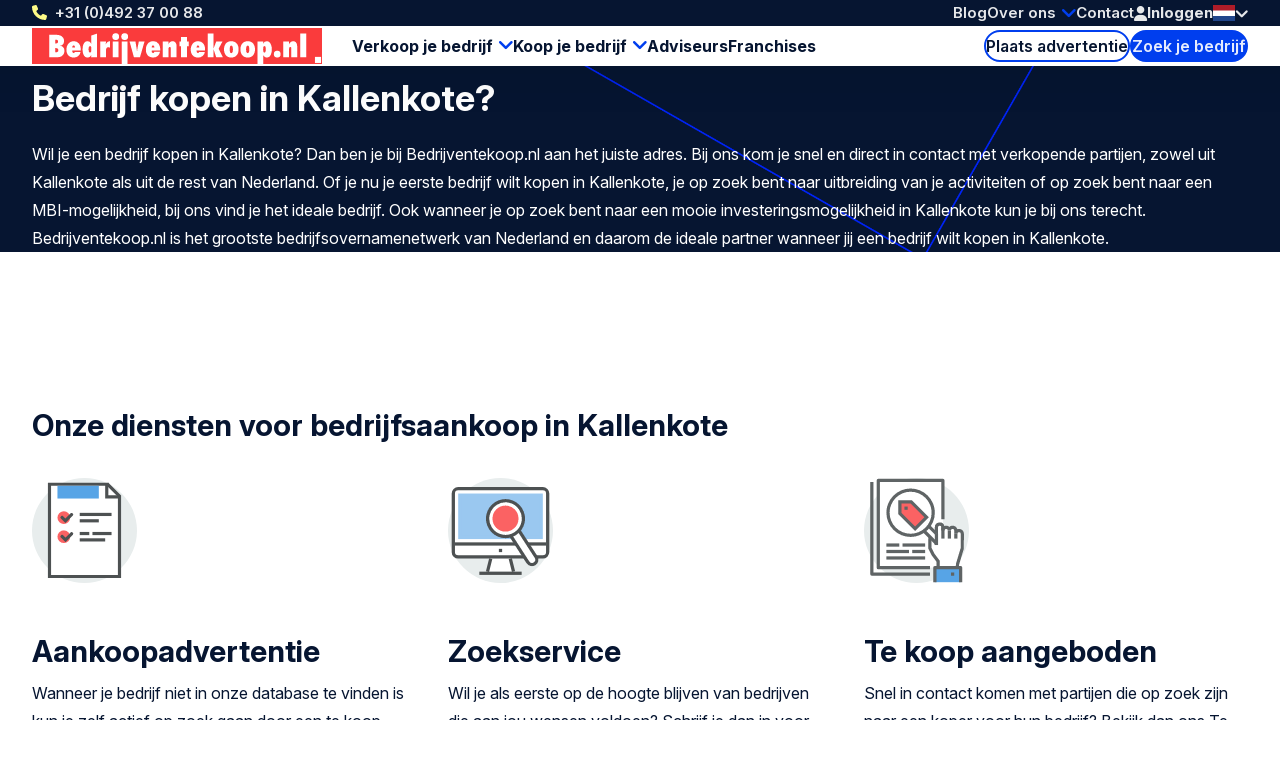

--- FILE ---
content_type: text/html; charset=UTF-8
request_url: https://www.bedrijventekoop.nl/provincie/bedrijf-kopen-overijssel/kallenkote
body_size: 6900
content:
<!doctype html>
<html class="ws-btknl" lang="nl">
<head>
    <meta charset="utf-8">
    <meta name="viewport" content="width=device-width, initial-scale=1">

            <link rel="preconnect" href="https://fonts.googleapis.com">
        <link rel="preconnect" href="https://fonts.gstatic.com" crossorigin>
        <link href="https://fonts.googleapis.com/css2?family=Inter:ital,opsz,wght@0,14..32,100..900;1,14..32,100..900&family=Kalam:wght@300;400;700&display=swap" rel="stylesheet">
    
    
<title>Bedrijf kopen in Kallenkote koop een bedrijf via Bedrijventekoop.nl</title><meta name="description" content="Wil je jouw bedrijf gevestigd in Kallenkote verkopen of ben je juist op zoek naar een onderneming in Kallenkote ter overname? Op Bedrijventekoop.nl tref je het actuele aanbod van bedrijven"/><meta name="keywords" content="Kallenkote, overname, verkoop, koop, bedrijfsovername, onderneming bedrijfsoverdracht"/><meta name="robots" content="index,follow"/><link rel="alternate" href="https://www.bedrijventekoop.nl/" hreflang="x-default"/><link rel="alternate" href="https://www.bedrijventekoop.nl/" hreflang="nl"/><link rel="alternate" href="https://www.bedrijventekoop.nl/en" hreflang="en"/><link rel="canonical" href="https://www.bedrijventekoop.nl/provincie/bedrijf-kopen-overijssel/kallenkote"/>
            <link rel="stylesheet" href="/assets/dist/assets/main-CsQXkZPj.css">
    
    <!-- Google Tag Manager -->
    <script>(function(){function t(t,e,r){if("cookie"===t){var n=document.cookie.split(";");for(var o=0;o<n.length;o++){var i=n[o].split("=");if(i[0].trim()===e)return i[1]}}else if("localStorage"===t)return localStorage.getItem(e);else if("jsVariable"===t)return window[e];else console.warn("invalid uid source",t)}function e(e,r,n){var o=document.createElement("script");o.async=!0,o.src=r,e.insertBefore(o,n)}function r(r,n,o,i,a){var c,s=!1;try{var u=navigator.userAgent,f=/Version\/([0-9\._]+)(.*Mobile)?.*Safari.*/.exec(u);f&&parseFloat(f[1])>=16.4&&(c=t(o,i,""),s=!0)}catch(t){console.error(t)}var l=window[a]=window[a]||[];l.push({"gtm.start":(new Date).getTime(),event:"gtm.js"});var g=r+"/TFhGRENQJmVu.js?tg="+n+(s?"&enableCK=true":"")+(c?"&mcookie="+encodeURIComponent(c):""),d=document.getElementsByTagName("script")[0];e(d.parentNode,g,d)}r('https://tagging.bedrijventekoop.nl',"W5H9QNC","cookie","_taggingmk","dataLayer")})();</script>
    <!-- End Google Tag Manager --></head>
<body class="template-internalpage">
    <!-- Google Tag Manager (noscript) -->
    <noscript><iframe src="https://tagging.bedrijventekoop.nl/ns.html?id=GTM-W5H9QNC" height="0" width="0" style="display:none;visibility:hidden"></iframe></noscript>
    <!-- End Google Tag Manager -->
    
    <header>
    <div class="header-top-wrap container">
        <div class="header-top">
            <a class="return-home-link" href="https://www.bedrijventekoop.nl/">
                <i class="ico-house-sharp-solid"></i>
                Bedrijventekoop.nl            </a>
                            <a class="phone hidden-mobile hidden-tablet" href="tel://+31492370088">+31 (0)492 37 00 88</a>
            
            <button aria-expanded="false" aria-controls="mobile-menu" aria-label="Open menu" class="mobile-menu-toggle hidden-desktop">
                <i class="ico-bars-solid"></i>
                <i class="ico-xmark-solid"></i>
            </button>

            <span class="flex-spacer"></span>
            <a href="https://www.bedrijventekoop.nl/" class="logo hidden-desktop"></a>
            <span class="flex-spacer"></span>

            <nav id="topmenu" class="hidden-mobile hidden-tablet">
    <ul>
            <li><a href="/blog">Blog</a></li>
        <li class="children">
            <a href="https://www.bedrijventekoop.nl/over-bedrijventekoop">Over ons</a>
                            <div>
                    <div>
                        <ul>
                                                            <li>
                                    <a href="https://www.bedrijventekoop.nl/over-bedrijventekoop/team">Team</a>
                                </li>
                                                            <li>
                                    <a href="https://www.bedrijventekoop.nl/over-bedrijventekoop/internationaal-netwerk">Internationaal netwerk</a>
                                </li>
                                                            <li>
                                    <a href="https://www.bedrijventekoop.nl/over-bedrijventekoop/partners">Partners</a>
                                </li>
                                                            <li>
                                    <a href="https://www.bedrijventekoop.nl/over-bedrijventekoop/referenties">Referenties</a>
                                </li>
                                                    </ul>
                    </div>
                </div>
                    </li>
        <li><a href="/contact-formulier">Contact</a></li>
        </ul>
</nav>
            <span class="header-account" id="header-account">
                <a class="link" href="/login"><i class="ico-user-solid"></i><span class="text">Inloggen</span></a>
    
            
    </span>

            <a href="https://www.bedrijventekoop.nl/te-koop-aangeboden" class="btn-header-search-mobile search hidden-desktop" aria-label="Search">
                <i class="ico-magnifying-glass-solid"></i>
            </a>

            <div class="lang-switcher desktop">
    <a href="#" data-ul="flags">
        <img width="22" height="16" src="/bundles/clientwebsite/img/flags/nl.svg?ver=1.2.26" />
        <i class="ico-chevron-down-solid"></i>
    </a>

    
    <ul class="ul-flags">
                                    <li>
                    <a href="https://www.bedrijventekoop.nl/">
                        <img width="22" height="16" src="/bundles/clientwebsite/img/flags/nl.svg?ver=1.2.26" />
                    </a>
                </li>
                                                <li>
                    <a href="https://www.bedrijventekoop.nl/en">
                        <img width="22" height="16" src="/bundles/clientwebsite/img/flags/gb.svg?ver=1.2.26" />
                    </a>
                </li>
                        </ul>
</div>                    </div>
    </div>

        <div class="header-bottom-wrap container hidden-mobile hidden-tablet">
        <div class="header-bottom">
            <a href="https://www.bedrijventekoop.nl/" class="logo"></a>

            <nav id="mainmenu" class="hidden-mobile hidden-tablet">
    <ul>
        <li class="children open">
            <a href="https://www.bedrijventekoop.nl/bedrijf-verkopen">Verkoop je bedrijf</a>
            <div>
                <div>
                    <ul>
                        <li>
                            <a href="https://www.bedrijventekoop.nl/plaats-advertentie/start-de-verkoop-van-je-bedrijf-hier">Plaats verkoopadvertentie</a>
                        </li>
                        <li>
                            <a href="/te-koop-gevraagd">Bedrijven gezocht</a>
                        </li>
                        <li>
                            <a href="https://www.bedrijventekoop.nl/waardebepaling-bedrijf">Waardebepaling bedrijf</a>
                        </li>
                    </ul>
                </div>
            </div>
        </li>
        <li class="children">
            <a href="https://www.bedrijventekoop.nl/bedrijf-kopen">Koop je bedrijf</a>
            <div>
                <div>
                    <ul>
                        <li>
                            <a href="https://www.bedrijventekoop.nl/plaats-advertentie/start-de-koop-van-je-bedrijf-hier">Plaats zoekadvertentie</a>
                        </li>
                        <li>
                            <a href="/te-koop-aangeboden">Bedrijven te koop</a>
                        </li>
                    </ul>
                </div>
            </div>
        </li>

        <li>
            <a href="/specialist">Adviseurs</a>
        </li>

                    <li>
                <a title="Franchises" href="/franchise">Franchises</a>
            </li>
            </ul>
</nav>

            <span class="flex-spacer"></span>

            <a href="https://www.bedrijventekoop.nl/plaats-advertentie" class="btn-hollow icon-rarr">Plaats advertentie</a>

            <a href="https://www.bedrijventekoop.nl/te-koop-aangeboden" class="search hidden-mobile hidden-tablet btn-solid icon-search">Zoek je bedrijf</a>
        </div>
    </div>
    </header>

        <section class="hero style--1 container">
        <nav aria-label="Breadcrumb" class="breadcrumb">
    <ol>
        
            </ol>
</nav>        <h1>Bedrijf kopen in Kallenkote?</h1>
        <div class="hero__subtitle h-content">
            <p>Wil je een bedrijf kopen in Kallenkote? Dan ben je bij Bedrijventekoop.nl aan het juiste adres. Bij ons kom je snel en direct in contact met verkopende partijen, zowel uit Kallenkote als uit de rest van Nederland. Of je nu je eerste bedrijf wilt kopen in Kallenkote, je op zoek bent naar uitbreiding van je activiteiten of op zoek bent naar een MBI-mogelijkheid, bij ons vind je het ideale bedrijf. Ook wanneer je op zoek bent naar een mooie investeringsmogelijkheid in Kallenkote kun je bij ons terecht. Bedrijventekoop.nl is het grootste bedrijfsovernamenetwerk van Nederland en daarom de ideale partner wanneer jij een bedrijf wilt kopen in Kallenkote.</p>
        </div>
    </section>

    <main>
            <div class="page-body">
        <div class="site-center">
            <div class="simple-content container">
                <div class="sections h-content h-content--alt">
                                                <div class="block block-3cols block-style--cta-icon spacing--">
        <h2>Onze diensten voor bedrijfsaankoop in Kallenkote</h2>
        <div class="simple-list" block>
            <div class="simple-list-item block-item style--cta-icon ">
        
        

                        <a  href="https://www.bedrijventekoop.nl/plaats-advertentie" class="image-wrap">
                <img class="img-featured" src="/bundles/clientwebsite/img/Diensten/Kopen/aankoopadvertentie.svg?ver=1.2.26" alt="Aankoopadvertentie" loading="lazy">
            </a>
            
    <div class="post-body">
        <h2 class="post-name">
                            <a href="https://www.bedrijventekoop.nl/plaats-advertentie">Aankoopadvertentie</a>
                    </h2>
        <div class="post-summary">
                            Wanneer je bedrijf niet in onze database te vinden is kun je zelf actief op zoek gaan door een te koop gevraagd profiel te plaatsen. Bedrijven met een verkoopwens kunnen hier op reageren.
                    </div>
        <div class="post-link">
                            <a  property="internal_source" href="https://www.bedrijventekoop.nl/plaats-advertentie" class="btn-solid icon-rarr">Meer informatie</a>
                                </div>
    </div>
</div>

            <div class="simple-list-item block-item style--cta-icon ">
        
        

                        <a  href="https://www.bedrijventekoop.nl/zoekservice" class="image-wrap">
                <img class="img-featured" src="/bundles/clientwebsite/img/Diensten/Kopen/zoekservice.svg?ver=1.2.26" alt="Zoekservice" loading="lazy">
            </a>
            
    <div class="post-body">
        <h2 class="post-name">
                            <a href="https://www.bedrijventekoop.nl/zoekservice">Zoekservice</a>
                    </h2>
        <div class="post-summary">
                            Wil je als eerste op de hoogte blijven van bedrijven die aan jou wensen voldoen? Schrijf je dan in voor onze zoekservice.
                    </div>
        <div class="post-link">
                            <a  property="internal_source" href="https://www.bedrijventekoop.nl/zoekservice" class="btn-solid icon-rarr">Meer informatie</a>
                                </div>
    </div>
</div>

            <div class="simple-list-item block-item style--cta-icon ">
        
        

                        <a  href="https://www.bedrijventekoop.nl/te-koop-aangeboden" class="image-wrap">
                <img class="img-featured" src="/bundles/clientwebsite/img/Diensten/Kopen/tekoopaangeboden.svg?ver=1.2.26" alt="Te koop aangeboden" loading="lazy">
            </a>
            
    <div class="post-body">
        <h2 class="post-name">
                            <a href="https://www.bedrijventekoop.nl/te-koop-aangeboden">Te koop aangeboden</a>
                    </h2>
        <div class="post-summary">
                            Snel in contact komen met partijen die op zoek zijn naar een koper voor hun bedrijf? Bekijk dan ons Te koop aangeboden overzicht.
                    </div>
        <div class="post-link">
                            <a  property="internal_source" href="https://www.bedrijventekoop.nl/te-koop-aangeboden" class="btn-solid icon-rarr">Meer informatie</a>
                                </div>
    </div>
</div>

        </div>
    </div>

                        <h2>Op zoek naar verkopers van bedrijven in Kallenkote en omgeving</h2>
                        <p>Wanneer je een bedrijf wilt kopen in Kallenkote is er veel dat je zelf kunt ondernemen, vooral in de acquisitiefase. Dit scheelt in kosten en zorgt ervoor dat je de touwtjes zelf in handen houdt. Een goed voorbeeld is een aankoopadvertentie op Bedrijventekoop.nl. Dit is een goede manier om anoniem, snel en direct in contact te komen met potentiële verkopers. Zeker wanneer je een specifieke zoekopdracht hebt, is dit een uitstekende manier om op zoek te gaan naar bedrijven die willen verkopen. Een advertentie heeft een looptijd van een half jaar en wordt bij ons nooit stilzwijgend verlengd. Je betaalt ook geen succesfee of iets dergelijks, wij werken met het principe: what you see is what you get!</p>

                        <h2>Zoekservice voor het kopen van een bedrijf in Kallenkote</h2>
                        <p>Wanneer je een bedrijf wilt kopen in Kallenkote is onze zoekservice een handig middel om direct op de hoogte te blijven. Je ontvangt een persoonlijke melding wanneer er een bedrijf in ons overzicht verschijnt dat aan jouw zoekcriteria voldoet. Zo kun je direct reageren en blijf je eventuele andere geïnteresseerden voor.</p>

                        <h2>Onze gratis nieuwsbrief</h2>
                        <p>Een ander handig middel om op de hoogte te blijven van te koop staande bedrijven in Kallenkote is onze gratis nieuwsbrief. Dit is een wekelijkse update waarin ons nieuwste aanbod vermeld staat.</p>

                        <div class="block block--cms block-help-faq">
                            <div class="block-help-faq__row">
                                <div class="block-help-faq__col1">
                                    <h2>Overnameadviseur of bedrijfsovernamespecialist in Kallenkote</h2>
                                    <p>De aankoop van een bedrijf kan een complex proces zijn. Het is daarom verstandig om op zoek te gaan naar specialistische begeleiding in de vorm van een bedrijfsovernamespecialist. Deze kan je begeleiden tijdens het aankooptraject en in onderhandeling treden met potentiële kopers. Ook kan deze een professionele waardebepaling maken en een due dilligence onderzoek uitvoeren om vervelende verrassingen te voorkomen. Ben je op zoek naar een bedrijfsovernamespecialist in Kallenkote en omgeving? Bekijk hier ons overzicht van aangesloten partners:</p>
                                </div>
                                <div class="block-help-faq__col2">
                                        <div class="manager-info">
        <div class="manager-info__col-1 img-contain">
            <img class="manager-info__image" alt="Kunnen wĳ je helpen?" src="/bundles/clientwebsite/img/Diensten/Verkopen/adviseur.svg?ver=1.2.26">
        </div>

        <div class="manager-info__col-2 flow">
            <h2>Bedrijfsovernamespecialist</h2>

            <p class="manager-info__description">Op zoek naar specialistisch en professionele begeleiding van het gehele overnameproces? Neem contact op met een overnamespecialist bij jou uit de regio.</p>

            <div class="manager-info__actions">
                <a class="btn-solid icon-rarr" href="/specialist">Meer informatie</a>
            </div>
        </div>
    </div>

                                </div>
                            </div>
                        </div>

                        <h2>Waarom Bedrijventekoop.nl?</h2>
                        <p>Met ruim 1.000.000 bezoekers per jaar is Bedrijventekoop.nl de grootste onafhankelijke bedrijfsovernamesite van Nederland. Sinds 2002 brengen wij vraag en aanbod in bedrijven op een laagdrempelige manier samen. Door de jaren heen zijn er reeds duizenden geslaagde transacties tot stand gekomen, nadat bij ons het eerste contact gelegd is.</p>

                        <div class="block block--cms block-help-faq">
                            <div class="block-help-faq__row">
                                <div class="block-help-faq__col1">
                                    <h2>Bereid je voor op het bedrijfsovernameproces</h2>
                                    <p>Een goede voorbereiding is het halve werk, dat geldt zeker ook voor het bedrijfsovernametraject. Lees daarom voor je begint ons overnamestappenplan. Hiermee bereid je je optimaal voor op wat komen gaat. Lees ook ons boek ‘Bedrijf kopen, Bedrijf verkopen’ dat het overnametraject van zowel de kopers als de verkoperskant belicht.</p>
                                </div>
                                <div class="block-help-faq__col2">
                                        <div class="manager-info">
        <div class="manager-info__col-1 img-contain">
            <img class="manager-info__image" alt="Kunnen wĳ je helpen?" src="/bundles/clientwebsite/img/Diensten/Verkopen/overnamestappenplan.svg?ver=1.2.26">
        </div>

        <div class="manager-info__col-2 flow">
            <h2>Overnamestappenplan</h2>

            <p class="manager-info__description">Vind hier alle informatie die je nodig hebt voor een bedrijfsovername in een aantal handige stappen.</p>

            <div class="manager-info__actions">
                <a class="btn-solid icon-rarr" href="https://www.bedrijventekoop.nl/overnamestappenplan/bedrijf-verkopen">Meer informatie</a>
            </div>
        </div>
    </div>

                                </div>
                            </div>
                        </div>
                    
                    
                    
                                            <p>
                            <b>Bedrijven te koop per provincie</b>
                        <ul class="provinces">
                                                            <li><a href="/totaaloverzicht?regions=8">Nederland</a></li>
                                                            <li><a href="/totaaloverzicht?regions=9">Noord-Nederland</a></li>
                                                            <li><a href="/totaaloverzicht?regions=10">Groningen</a></li>
                                                            <li><a href="/totaaloverzicht?regions=11">Friesland</a></li>
                                                            <li><a href="/totaaloverzicht?regions=12">Drenthe</a></li>
                                                            <li><a href="/totaaloverzicht?regions=13">Oost-Nederland</a></li>
                                                            <li><a href="/totaaloverzicht?regions=14">Overijssel</a></li>
                                                            <li><a href="/totaaloverzicht?regions=15">Gelderland</a></li>
                                                            <li><a href="/totaaloverzicht?regions=16">Midden-Nederland</a></li>
                                                            <li><a href="/totaaloverzicht?regions=17">Utrecht</a></li>
                                                            <li><a href="/totaaloverzicht?regions=18">Flevoland</a></li>
                                                            <li><a href="/totaaloverzicht?regions=19">West-Nederland</a></li>
                                                            <li><a href="/totaaloverzicht?regions=20">Noord-Holland</a></li>
                                                            <li><a href="/totaaloverzicht?regions=21">Zuid-Holland</a></li>
                                                            <li><a href="/totaaloverzicht?regions=22">Zuid-Nederland</a></li>
                                                            <li><a href="/totaaloverzicht?regions=23">Noord-Brabant</a></li>
                                                            <li><a href="/totaaloverzicht?regions=24">Limburg</a></li>
                                                            <li><a href="/totaaloverzicht?regions=25">Zeeland</a></li>
                                                    </ul>
                        </p>
                        <div class="clearfix"></div><br />
                    
                                            <p>
                            <b>Bedrijven te koop per branche</b>
                        <ul class="branches">
                                                            <li><a href="/totaaloverzicht?regions=1">Agri-food</a></li>
                                                            <li><a href="/totaaloverzicht?regions=2">Industrie</a></li>
                                                            <li><a href="/totaaloverzicht?regions=3">Horeca en recreatie</a></li>
                                                            <li><a href="/totaaloverzicht?regions=4">Bouw</a></li>
                                                            <li><a href="/totaaloverzicht?regions=5">Bedrijfsruimten</a></li>
                                                            <li><a href="/totaaloverzicht?regions=6">Detailhandel Food</a></li>
                                                            <li><a href="/totaaloverzicht?regions=7">Detailhandel Non-Food</a></li>
                                                            <li><a href="/totaaloverzicht?regions=8">Dienstverlening</a></li>
                                                            <li><a href="/totaaloverzicht?regions=9">Transport</a></li>
                                                            <li><a href="/totaaloverzicht?regions=10">Groothandel</a></li>
                                                            <li><a href="/totaaloverzicht?regions=12">ICT-Dienstverlening</a></li>
                                                            <li><a href="/totaaloverzicht?regions=13">Gezondheidszorg</a></li>
                                                    </ul>
                        </p>
                        <div class="clearfix"></div><br />
                                    </div>
            </div>
        </div>
    </div>

    </main>

    

<footer>
    <div class="footer-wrap container">
        <div class="footer">
            <div>
                <h3>Bedrijventekoop.nl</h3>
                <ul>
                                        <li><a href="https://www.bedrijventekoop.nl/over-bedrijventekoop/team">Team</a></li>
                                        <li><a href="https://www.bedrijventekoop.nl/over-bedrijventekoop/internationaal-netwerk">Internationaal netwerk</a></li>
                                        <li><a href="https://www.bedrijventekoop.nl/over-bedrijventekoop/partners">Partners</a></li>
                                        <li><a href="https://www.bedrijventekoop.nl/over-bedrijventekoop">Over Bedrijventekoop.nl</a></li>
                                        <li><a href="https://www.bedrijventekoop.nl/sitemap">Sitemap</a></li>
                                    </ul>
            </div>
            <div>
                <h3>Tools</h3>
                <ul>
                                        <li><a href="https://www.bedrijventekoop.nl/algemeen/boek" title="Boek">Boek</a></li>
                                        <li><a href="https://www.bedrijventekoop.nl/zoekservice" title="Zoekservice">Zoekservice</a></li>
                                        <li><a href="https://www.bedrijventekoop.nl/nieuwsbrief" title="Nieuwsbrief">Nieuwsbrief</a></li>
                                    </ul>
            </div>
            <div>
                <h3>Links</h3>
                <ul>
                                        <li><a href="https://www.bedrijventekoop.nl/bedrijf-verkopen/bedrijfsoverdracht" title="Bedrijfsoverdracht">Bedrijfsoverdracht</a></li>
                                        <li><a href="https://www.bedrijventekoop.nl/bedrijfsovername/bedrijfsfinanciering" title="Bedrijfsfinanciering">Bedrijfsfinanciering</a></li>
                                        <li><a href="https://www.bedrijventekoop.nl/bedrijfsovername/overnamefinanciering" title="Overnamefinanciering">Overnamefinanciering</a></li>
                                        <li><a href="https://www.bedrijventekoop.nl/bedrijf-kopen/eigen-bedrijf-starten" title="Eigen bedrijf starten">Eigen bedrijf starten</a></li>
                                        <li><a href="https://www.bedrijventekoop.nl/bedrijfsovername/begrippen-bedrijfsovername/management-buy-in" title="Management Buy In">Management Buy In</a></li>
                                        <li><a href="https://www.bedrijventekoop.nl/bedrijfsovername/begrippen-bedrijfsovername/bedrijfsopvolging" title="Bedrijfsopvolging">Bedrijfsopvolging</a></li>
                                        <li><a href="https://www.bedrijventekoop.nl/bedrijfsovername/begrippen-bedrijfsovername/due-diligence" title="Due diligence">Due diligence</a></li>
                                        <li><a href="https://www.bedrijventekoop.nl/bedrijfsovername/verkoopklaar-maken-onderneming" title="Verkoopklaar maken onderneming">Verkoopklaar maken onderneming</a></li>
                                    </ul>
            </div>
            <div>
                <h3>Volg Ons</h3>
                <div class="footer-contact">
                    <div class="item">
                        <span class="hover">Bel Ons: <a href="tel:+31492370088">+31 (0)492 37 00 88</a></span>
                        <a href="tel:+31492370088"><i class="icon-phone"></i></a>
                    </div>
                    <div class="item">
                        <span class="hover">Stuur ons <a href="mailto:info@bedrijventekoop.nl">een mail</a></a></span>
                        <a href="mailto:info@bedrijventekoop.nl"><i class="icon-email"></i></a>
                    </div>
                                                                <div class="item">
                        <span class="hover">WhatsApp
                            <a href="whatsapp://send?phone=+31683026519">0031 6 8302 6519</a>
                        </span>
                            <a href="whatsapp://send?phone=+31683026519"><i class="icon-whatsapp"></i></a>
                        </div>
                                    </div>
                <ul>
                                            <li><a rel="nofollow noopener" target="_blank" class="social-linkedin" href="https://www.linkedin.com/company/832605">LinkedIn</a></li>
                        <li><a rel="nofollow noopener" target="_blank" class="social-x" href="https://x.com/bedrijventekoop">X</a></li>
                        <li><a rel="nofollow noopener" target="_blank" class="social-facebook" href="https://nl-nl.facebook.com/bedrijventekoop">Facebook</a></li>
                                                                                                </ul>
            </div>
            <div>
                <h3>Andere Landen</h3>
                <ul>
                                                            <li>
                        <a target="_blank" href="https://www.bizalia.com">Spanje</a>
                    </li>
                                                            <li>
                        <a target="_blank" href="https://www.bedrijventekoop.be">België</a>
                    </li>
                                                            <li>
                        <a target="_blank" href="https://www.firmenzukaufen.de">Duitsland</a>
                    </li>
                                    </ul>
            </div>
            <div>
                <h3>Taal</h3>
                <ul>
                                            <li><a href="https://www.bedrijventekoop.nl">Nederlands</a></li>
                        <li><a href="https://www.bedrijventekoop.nl/en">English</a></li>
                                                                                                </ul>
            </div>
        </div>
    </div>

    <div class="subfooter-wrap container">
        <div class="subfooter">
            <div class="wrap">
                <span id="copy">&copy; Bedrijventekoop.nl</span>
                                <a href="/algemeen/european-commission-code-of-conduct">
                    <img src="/images/eu-coc.svg?ver=1.2.26" width="104" height="30" alt="European commission code of conduct logo" loading="lazy">
                </a>
            </div>

            <span class="flex-spacer"></span>

                        <a id="footer-dotgroup" target="_blank" href="https://www.dotgroup.nl/" rel="noopener">Onderdeel van <img src="/images/dotgroup_logo.png?ver=1.2.26" width="70" height="30" alt="Dot Group logo" loading="lazy"></a>
                        <a id="footer-juist" target="_blank" href="https://juist.nl">Developed by <img src="/images/juist_logo.svg?ver=1.2.26" width="45" height="30" alt="Juist B.V. logo" loading="lazy"></a>
        </div>
    </div>
</footer>


<nav id="mobile-menu" class="mobile-menu" aria-modal="true" role="dialog">

    <div class="mobile-menu__body">
        <ul>
            <li class="children">
                <div>
                    <a href="https://www.bedrijventekoop.nl/bedrijf-verkopen">Verkoop je bedrijf</a>
                    <button class="toggle"><span></span></button>
                </div>
                <ul>
                    <div>
                        <li>
                            <a href="/plaats-profiel/bedrijf-verkopen">Plaats verkoopadvertentie</a>
                        </li>
                        <li>
                            <a href="/te-koop-gevraagd">Bedrijven gezocht</a>
                        </li>
                        <li>
                            <a href="https://www.bedrijventekoop.nl/waardebepaling-bedrijf">Waardebepaling bedrijf</a>
                        </li>
                    </div>
                </ul>
            </li>
            <li class="children">
                <div>
                    <a href="https://www.bedrijventekoop.nl/bedrijf-kopen">Koop je bedrijf</a>
                    <button class="toggle"><span></span></button>
                </div>
                <ul>
                    <div>
                        <li>
                            <a href="/plaats-profiel/bedrijf-kopen">Plaats zoekadvertentie</a>
                        </li>
                        <li>
                            <a href="/te-koop-aangeboden">Bedrijven te koop</a>
                        </li>
                    </div>
                </ul>
            </li>
            <li>
                <a href="/specialist">Adviseurs</a>
            </li>

                            <li class="last-major">
                    <a title="Franchises" href="/franchise">Franchises</a>
                </li>
            

            <li class="minor">
                <a href="/blog">Blog</a>
            </li>
            
            <li class="minor children">
                <div>
                    <a href="https://www.bedrijventekoop.nl/over-bedrijventekoop">Over ons</a>
                                            <button class="toggle"><span></span></button>
                                    </div>
                                    <ul>
                        <div>
                                                            <li>
                                    <a href="https://www.bedrijventekoop.nl/over-bedrijventekoop/team">Team</a>
                                </li>
                                                            <li>
                                    <a href="https://www.bedrijventekoop.nl/over-bedrijventekoop/internationaal-netwerk">Internationaal netwerk</a>
                                </li>
                                                            <li>
                                    <a href="https://www.bedrijventekoop.nl/over-bedrijventekoop/partners">Partners</a>
                                </li>
                                                            <li>
                                    <a href="https://www.bedrijventekoop.nl/over-bedrijventekoop/referenties">Referenties</a>
                                </li>
                                                    </div>
                    </ul>
                            </li>
            <li class="minor">
                <a href="/contact-formulier">Contact</a>
            </li>
            <li class="minor">
                                                    <a href="/login"><i class="ico-user-solid"></i><span class="text">Inloggen</span></a>
                            </li>
        </ul>
    </div>

    <footer>
        <a class="phone" href="tel://+31492370088">+31 (0)492 37 00 88</a>
        <div class="lang-switcher mobile">
    <a href="#" data-ul="flags">
        <img width="22" height="16" src="/bundles/clientwebsite/img/flags/nl.svg?ver=1.2.26" />
        <i class="ico-chevron-down-solid"></i>
    </a>

    
    <ul class="ul-flags">
                                    <li>
                    <a href="https://www.bedrijventekoop.nl/">
                        <img width="22" height="16" src="/bundles/clientwebsite/img/flags/nl.svg?ver=1.2.26" />
                    </a>
                </li>
                                                <li>
                    <a href="https://www.bedrijventekoop.nl/en">
                        <img width="22" height="16" src="/bundles/clientwebsite/img/flags/gb.svg?ver=1.2.26" />
                    </a>
                </li>
                        </ul>
</div>    </footer>
</nav>
                <script type="module" src="/assets/dist/assets/main-I9-gsszY.js"></script>
        <script>document.addEventListener("DOMContentLoaded", () => { window.App.run({"webspace":"btknl","locale":"nl","recaptcha":"6Lew7NAUAAAAAEuh8xuMx-5o40OG7CU558181OEJ","user":{"id":null,"type":null,"company":"","username":"","formOfAddress":0,"firstName":"","lastName":"","email":"","phone":"","phoneMobile":"","address":{"street":"","number":"","postcode":"","town":"","country":""},"meta":{"areYou":null,"education":null,"experience":null,"capital":null},"vatNumber":"","has_premium":false,"num_profiles":0,"num_reactions":0,"num_matches":0,"num_favorites":0}}, [{"what":"header_account","el":"#header-account","options":{"delay_execution":true,"login_url":"\/login","logout_url":"\/logout","account_url":"\/account","account_url_my_details":"\/account\/details","account_url_my_organisation":"\/account#mijn-organisatie","account_url_invoices":"\/account#facturen","favorites_url":"\/account#favorieten","trans":{"login":"Inloggen","account_my_organisation":"Mijn organisatie","account_my_details":"Mijn details","account_invoices":"Facturen","account_logout":"Uitloggen"}}}]) }); </script>
    </body>
</html>


--- FILE ---
content_type: image/svg+xml
request_url: https://www.bedrijventekoop.nl/assets/dist/assets/logo-CUV3OaXJ.svg
body_size: 1013
content:
<svg viewBox="0 0 323.51 40.02" xmlns="http://www.w3.org/2000/svg"><path d="m323.51 0v40h-323.51v-40z" fill="#fa3b3c"/><g fill="#fff"><path d="m322.43 32.15v6.78h-6.78v-6.78z"/><path d="m93.31 5.76a3.79 3.79 0 1 0 3.84 3.74 3.79 3.79 0 0 0 -3.84-3.74zm6.79 34.24h6.49v-25h-6.49zm-47.53-22.49a7 7 0 0 0 -5.9-2.85c-5.37 0-8.25 4.44-8.25 9.44s2.68 8.78 8.08 8.78a7.39 7.39 0 0 0 7.72-6.29h-6.35a1.46 1.46 0 0 1 -1.42 1.23c-1.36 0-1.52-1.66-1.52-2.68h9.54c-.01-2.76-.21-5.34-1.9-7.63zm-7.65 4.11c0-.89.36-2.22 1.46-2.22s1.52 1.26 1.56 2.22zm45.18 10.9h6.49v-17.52h-6.49zm13.28-26.76a3.79 3.79 0 1 0 3.81 3.74 3.8 3.8 0 0 0 -3.81-3.74zm-21.1 12.68-.07-.07.37-3.37h-6.53v17.52h6.49v-7.09c0-1.82.3-4.14 2.72-4.14a5.19 5.19 0 0 1 1.82.63v-7.25c-2.42-.1-4.08 1.62-4.8 3.77zm-16.23-3.34c0 .8.07 1.59.1 2.38l-.07.07a4.25 4.25 0 0 0 -4.08-2.88c-4.7 0-5.56 5.66-5.56 9.27s1 8.94 5.56 8.94c2 0 3.11-1.13 4-2.72l.07.07-.13 2.29h6.62v-26.32l-6.51 2.18zm-1.36 12.22c-1.26 0-1.56-1.85-1.56-3.64s.33-3.61 1.69-3.61c1.19 0 1.42 1.85 1.42 3.58s-.12 3.67-1.55 3.67zm-33.58-7.59v-.07c2.85 0 4.67-2.19 4.67-5 0-5.4-4.64-7.12-8.61-7.12h-7.95v25h9.08c6 0 7.88-4 7.88-7.12 0-3.37-1.76-5.42-5.07-5.69zm-5.11-6.79h.66c1.39 0 2.42.63 2.42 2.12s-1.29 2.19-2.68 2.19h-.4zm.56 14.18h-.56v-4.8h.53c1.56 0 2.85.7 2.85 2.38s-1.38 2.42-2.84 2.42zm235.3-12.45a4.17 4.17 0 0 0 -3.94 2.85l-.07-.07.15-2.45h-6.49v25h6.49v-6.55c0-1.09-.1-2.15-.17-3.25l.07-.07c.93 1.62 2.15 2.75 4.14 2.75 4.47 0 5.5-5.66 5.5-9.11s-1.25-9.1-5.68-9.1zm-2.58 12.75c-1.26 0-1.46-2.15-1.46-3.81 0-1.49.23-3.61 1.49-3.61s1.56 2.22 1.56 3.48-.14 3.94-1.6 3.94zm-36.94-12.75c-5.6 0-8.15 4.21-8.15 9.11s2.55 9.11 8.15 9.11 8.15-4.21 8.15-9.11-2.55-9.11-8.15-9.11zm0 13.35c-1.56 0-1.79-2.45-1.79-4.24s.23-4.24 1.79-4.24 1.79 2.45 1.79 4.24-.23 4.22-1.79 4.22zm51.07-2.72a3.79 3.79 0 1 0 3.94 3.84 3.85 3.85 0 0 0 -3.93-3.84zm-32.78-10.63c-5.6 0-8.15 4.21-8.15 9.11s2.55 9.11 8.15 9.11 8.15-4.21 8.15-9.11-2.56-9.11-8.15-9.11zm0 13.35c-1.56 0-1.79-2.45-1.79-4.24s.23-4.24 1.79-4.24 1.79 2.45 1.79 4.24-.24 4.22-1.79 4.22zm58.72-21.9v26.4h6.49v-26.4zm-8.18 8.54c-2.15 0-3.84 1.79-4.47 3.68l-.07-.07.17-3.27h-6.5v17.52h6.49v-8.41c0-1.79.1-3 1.36-3 1.09 0 1.19 1.06 1.19 2.55v8.84h6.49v-11.5c.01-3.15-.92-6.33-4.66-6.33zm-99.92 2.85a7 7 0 0 0 -5.9-2.85c-5.36 0-8.25 4.44-8.25 9.44s2.68 8.78 8.08 8.78a7.39 7.39 0 0 0 7.72-6.29h-6.36a1.46 1.46 0 0 1 -1.42 1.23c-1.36 0-1.52-1.66-1.52-2.68h9.54c-.01-2.76-.21-5.34-1.9-7.63zm-7.65 4.11c0-.89.36-2.22 1.46-2.22s1.52 1.26 1.56 2.22zm-26.93-7c-2.15 0-3.84 1.79-4.47 3.68l-.07-.07.17-3.23h-6.5v17.52h6.49v-8.41c0-1.79.1-3 1.36-3 1.09 0 1.19 1.06 1.19 2.55v8.84h6.49v-11.5c.01-3.15-.92-6.33-4.66-6.33zm-15.5 2.85a7 7 0 0 0 -5.9-2.85c-5.37 0-8.25 4.44-8.25 9.44s2.68 8.78 8.08 8.78a7.39 7.39 0 0 0 7.72-6.29h-6.36a1.46 1.46 0 0 1 -1.46 1.26c-1.36 0-1.52-1.66-1.52-2.68h9.54c.03-2.75-.16-5.33-1.85-7.62zm-7.65 4.11c0-.89.36-2.22 1.46-2.22s1.52 1.26 1.56 2.22zm39.31-11.68h-6.49v5.1h-1.85v5.2h1.85v12.32h6.49v-12.29h2.17v-5.23h-2.15zm39.68 5.1h-7l-3 7.88h-.07v-16.76h-6.49v26.4h6.49v-8.78h.07l3 8.78h7.45l-4.76-9.52zm-94.82 7.35c-.17 1.23-.33 2.58-.5 3.81h-.07c-.17-1.23-.26-2.58-.46-3.81l-1.26-7.35h-6.56l4.84 17.49h6.79l5.06-17.49h-6.39z"/></g></svg>

--- FILE ---
content_type: application/x-javascript; charset=utf-8
request_url: https://consent.cookiebot.eu/7ef7a4e1-df45-45b9-8cff-bd1dbb83b598/cc.js?renew=false&referer=www.bedrijventekoop.nl&dnt=false&init=false
body_size: 57
content:
if(console){var cookiedomainwarning='Error: The domain WWW.BEDRIJVENTEKOOP.NL is not authorized to show the cookie banner for domain group ID 7ef7a4e1-df45-45b9-8cff-bd1dbb83b598. Please add it to the domain group in the Cookiebot Manager to authorize the domain.';if(typeof console.warn === 'function'){console.warn(cookiedomainwarning)}else{console.log(cookiedomainwarning)}};

--- FILE ---
content_type: image/svg+xml
request_url: https://www.bedrijventekoop.nl/assets/dist/assets/complex3-BEc4nLbB.svg
body_size: 812
content:
<svg xmlns="http://www.w3.org/2000/svg" xmlns:xlink="http://www.w3.org/1999/xlink" width="1600" height="307" viewBox="0 0 1600 307">
  <defs>
    <clipPath id="clip-path">
      <rect id="Background" width="1600" height="307" transform="translate(-17516 -17831)" fill="lime"/>
    </clipPath>
  </defs>
  <g id="Mask_Group_9" data-name="Mask Group 9" transform="translate(17516 17831)" clip-path="url(#clip-path)">
    <g id="Shapes" transform="translate(1029 608)">
      <rect id="Rectangle_34" data-name="Rectangle 34" width="430.787" height="430.788" transform="translate(-16948.643 -17797.758) rotate(-4.627)" fill="rgba(250,59,61,0)" stroke="#e54c46" stroke-width="3"/>
      <rect id="Rectangle_35" data-name="Rectangle 35" width="430.787" height="430.788" transform="translate(-17747.389 -18116.404) rotate(-29)" fill="rgba(250,59,61,0)" stroke="#e54c46" stroke-width="3"/>
      <rect id="Rectangle_36" data-name="Rectangle 36" width="430.788" height="430.788" transform="matrix(0.697, -0.717, 0.717, 0.697, -17360.414, -17780.174)" fill="rgba(0,97,237,0)" stroke="#285fe4" stroke-width="3"/>
      <rect id="Rectangle_37" data-name="Rectangle 37" width="430.788" height="430.788" transform="translate(-16921.967 -17815.172) rotate(-76.28)" fill="rgba(252,255,99,0)" stroke="#fcfd7b" stroke-width="3"/>
      <rect id="Rectangle_38" data-name="Rectangle 38" width="430.788" height="430.788" transform="translate(-16117.639 -17879.375) rotate(-107)" fill="rgba(252,255,99,0)" stroke="#fcfd7b" stroke-width="3"/>
      <rect id="Rectangle_39" data-name="Rectangle 39" width="430.788" height="430.787" transform="translate(-17349.578 -18032.285) rotate(-60.349)" fill="none" stroke="#0500ff" stroke-miterlimit="10" stroke-width="3"/>
      <path id="Path_90" data-name="Path 90" d="M637.695,709.65c-4.716-36.077,3.759-75.126,27.374-103.453a97.042,97.042,0,0,1,91.743-33.63c18.243,3.32,35.1,12.181,47.117,26.447,1.269,1.5,3.493.048,3.534-1.573.985-37.093,18.117-74.049,47.139-97.49s65.848-29.462,100.265-18.631c18.786,5.9,35.867,17.1,47.843,32.853a2.123,2.123,0,0,0,3.811-.6c11.872-35.2,53.042-56.612,88.7-46.539,2.589.742,3.6-3.335,1.011-4.077-37.962-10.709-81.157,12.321-93.756,49.606l3.81-.6c-22.216-29.194-60.147-43-96.2-39.352-38.528,3.914-71.094,28.593-89.6,62.01a137.97,137.97,0,0,0-17.206,62.964l3.535-1.573c-22.6-26.81-61.067-34.378-93.964-25.556-36.337,9.722-62.222,39.9-73.6,74.886a147.787,147.787,0,0,0-5.742,64.451c.348,2.644,4.536,2.563,4.187-.11Z" transform="translate(-18204.025 -18761.75)" fill="#fcfd7b"/>
      <rect id="Rectangle_40" data-name="Rectangle 40" width="430.788" height="430.788" transform="translate(-16670.203 -17850.002) rotate(-60.241)" fill="rgba(5,0,255,0)" stroke="#0024f5" stroke-width="3"/>
    </g>
  </g>
</svg>


--- FILE ---
content_type: image/svg+xml
request_url: https://www.bedrijventekoop.nl/bundles/clientwebsite/img/Diensten/Verkopen/overnamestappenplan.svg?ver=1.2.26
body_size: 677
content:
<svg id="Laag_1" data-name="Laag 1" xmlns="http://www.w3.org/2000/svg" viewBox="0 0 130.7 130"><defs><style>.cls-1{fill:#e8eded;}.cls-2{fill:#fff;}.cls-3{fill:#4d5152;}.cls-4{fill:#3498db;}.cls-5{fill:#fb6263;}.cls-6{fill:#9ac8f0;}</style></defs><title>overnamestappenplan</title><circle class="cls-1" cx="65" cy="65" r="65"/><polygon class="cls-2" points="84.7 123.8 20.7 123.8 20.7 15.8 28.7 7.8 36.7 15.8 44.7 7.8 52.7 15.8 60.7 7.8 68.7 15.8 76.7 7.8 84.7 15.8 92.7 7.8 100.7 15.8 100.7 107.8 84.7 123.8"/><rect class="cls-3" x="62.7" y="51.8" width="15.99" height="4"/><polygon class="cls-3" points="84.7 125.8 18.7 125.8 18.7 14.97 28.7 4.97 36.7 12.97 44.7 4.97 52.7 12.97 60.7 4.97 68.7 12.97 76.7 4.97 84.7 12.97 92.7 4.97 102.7 14.97 102.7 107.8 98.7 107.8 98.7 16.63 92.7 10.63 84.7 18.63 76.7 10.63 68.7 18.63 60.7 10.63 52.7 18.63 44.7 10.63 36.7 18.63 28.7 10.63 22.7 16.63 22.7 121.8 84.7 121.8 84.7 125.8"/><polygon class="cls-4" points="84.7 123.8 84.7 107.8 100.7 107.8 84.7 123.8"/><path class="cls-3" d="M519.63,561a2.06,2.06,0,0,1-.76-.15,2,2,0,0,1-1.24-1.85V543a2,2,0,0,1,2-2h16a2,2,0,0,1,1.42,3.41l-16,16A2,2,0,0,1,519.63,561Zm2-16v9.17l9.18-9.17Z" transform="translate(-434.94 -435.16)"/><rect class="cls-3" x="62.7" y="35.8" width="28" height="4"/><rect class="cls-3" x="62.71" y="43.8" width="24.01" height="4"/><rect class="cls-3" x="62.71" y="87.8" width="24.01" height="4"/><rect class="cls-3" x="62.7" y="79.8" width="20" height="4"/><rect class="cls-3" x="62.7" y="71.8" width="28" height="4"/><polygon class="cls-2" points="128.7 105.8 128.7 113.8 120.7 121.8 112.7 113.8 112.7 105.8 128.7 105.8"/><rect class="cls-3" x="110.7" y="23.8" width="4" height="80"/><rect class="cls-3" x="126.7" y="23.8" width="4" height="80"/><polygon class="cls-3" points="120.7 124.63 110.7 114.63 110.7 103.8 114.7 103.8 114.7 112.97 120.7 118.97 126.7 112.97 126.7 103.8 130.7 103.8 130.7 114.63 120.7 124.63"/><rect class="cls-3" x="118.7" y="121.8" width="4" height="4"/><rect class="cls-5" x="114.7" y="25.8" width="12" height="76"/><rect class="cls-3" x="118.7" y="23.8" width="4" height="78"/><rect class="cls-3" x="114.7" y="101.8" width="12" height="4"/><path class="cls-2" d="M547.63,449a6,6,0,0,1,6-6h4a6,6,0,0,1,6,6v10h-16Z" transform="translate(-434.94 -435.16)"/><path class="cls-3" d="M565.63,461h-20V449a8,8,0,0,1,8-8h4a8,8,0,0,1,8,8Zm-16-4h12v-8a4,4,0,0,0-4-4h-4a4,4,0,0,0-4,4Z" transform="translate(-434.94 -435.16)"/><circle class="cls-6" cx="42.7" cy="81.8" r="14"/><circle class="cls-6" cx="42.7" cy="45.8" r="14"/><rect class="cls-3" x="36.7" y="71.8" width="4" height="4"/><rect class="cls-3" x="40.7" y="71.8" width="4" height="4"/><rect class="cls-3" x="44.7" y="71.8" width="4" height="4"/><rect class="cls-3" x="44.7" y="75.8" width="4" height="4"/><rect class="cls-3" x="36.7" y="79.8" width="4" height="4"/><rect class="cls-3" x="36.7" y="83.8" width="4" height="4"/><rect class="cls-3" x="40.7" y="79.8" width="4" height="4"/><rect class="cls-3" x="44.7" y="79.8" width="4" height="4"/><rect class="cls-3" x="36.7" y="87.8" width="4" height="4"/><rect class="cls-3" x="40.7" y="87.8" width="4" height="4"/><rect class="cls-3" x="44.7" y="87.8" width="4" height="4"/><rect class="cls-3" x="41.7" y="35.8" width="4" height="4"/><rect class="cls-3" x="39.7" y="35.8" width="4" height="4"/><rect class="cls-3" x="41.7" y="39.8" width="4" height="4"/><rect class="cls-3" x="41.7" y="47.8" width="4" height="4"/><rect class="cls-3" x="41.7" y="43.8" width="4" height="4"/><rect class="cls-3" x="41.7" y="51.8" width="4" height="4"/></svg>

--- FILE ---
content_type: image/svg+xml
request_url: https://www.bedrijventekoop.nl/bundles/clientwebsite/img/Diensten/Verkopen/adviseur.svg?ver=1.2.26
body_size: 1064
content:
<svg id="Laag_1" data-name="Laag 1" xmlns="http://www.w3.org/2000/svg" viewBox="0 0 130 130"><defs><style>.cls-1{fill:#e8eded;}.cls-2{fill:#9ac8f0;}.cls-3{fill:#fff;}.cls-4{fill:#4d5152;}.cls-5{fill:#57a4e6;}</style></defs><title>adviseur</title><circle class="cls-1" cx="65" cy="65" r="65"/><path class="cls-2" d="M478.33,473.76V457.51a6.1,6.1,0,0,1,6.09-6.1h2a6.1,6.1,0,0,1,6.1-6.09h22.34a8.13,8.13,0,0,1,8.13,8.13v20.31h-2a4.06,4.06,0,0,1-4.06-4.06v-4.07a4.06,4.06,0,0,0-4.06-4.06v-4.06l-8.13,4.06H488.48a4.06,4.06,0,0,0-4.06,4.06v4.07a4.06,4.06,0,0,1-4.06,4.06Z" transform="translate(-435.67 -435.16)"/><path class="cls-3" d="M521,473.76a4.06,4.06,0,0,1-4.06-4.06v-4.07a4.06,4.06,0,0,0-4.06-4.06v-4.06l-8.13,4.06H488.48a4.06,4.06,0,0,0-4.06,4.06v4.07a4.06,4.06,0,0,1-4.06,4.06h-2v6.09l2.34,6.1c1.39,9.5,7.6,20.31,20,20.31s18.62-10.81,20-20.31l2.34-6.1v-6.09Z" transform="translate(-435.67 -435.16)"/><rect class="cls-3" x="52.81" y="65" width="24.38" height="20.31"/><path class="cls-4" d="M523,475.79h-2a6.09,6.09,0,0,1-6.09-6.09v-4.07a2,2,0,0,0-2-2,2,2,0,0,1-2-2v-.78l-5.19,2.6a2,2,0,0,1-.91.21H488.48a2,2,0,0,0-2,2v4.07a6.09,6.09,0,0,1-6.09,6.09h-2a2,2,0,0,1-2-2V457.51a8.13,8.13,0,0,1,8.12-8.13h.26a8.13,8.13,0,0,1,7.87-6.09h22.34a10.17,10.17,0,0,1,10.16,10.16v20.31A2,2,0,0,1,523,475.79Zm-8.13-15.9a6.09,6.09,0,0,1,4.06,5.74v4.07a2,2,0,0,0,2,2V453.45a6.1,6.1,0,0,0-6.09-6.1H492.55a4.07,4.07,0,0,0-4.07,4.06,2,2,0,0,1-2,2h-2a4.06,4.06,0,0,0-4.06,4.06v14.22a2,2,0,0,0,2-2v-4.07a6.09,6.09,0,0,1,6.09-6.09h15.77l7.7-3.85a2.05,2.05,0,0,1,2,.09,2,2,0,0,1,1,1.73Z" transform="translate(-435.67 -435.16)"/><path class="cls-3" d="M447.86,565.16V542.82c0-12.34,10.16-16.25,22.34-20.31l8.13-2H523l8.12,2c12.19,4.06,22.34,8,22.34,20.31v22.34Z" transform="translate(-435.67 -435.16)"/><path class="cls-4" d="M555.52,565.16h-4.07V542.82c0-10.61-8.29-14.17-21-18.39l-8-2,1-3.94,8.12,2c11.28,3.75,23.89,8,23.89,22.28Z" transform="translate(-435.67 -435.16)"/><path class="cls-4" d="M449.89,565.16h-4.06V542.82c0-14.33,12.61-18.53,23.73-22.24l8.28-2.07,1,3.94-8.12,2c-12.51,4.17-20.81,7.73-20.81,18.34Z" transform="translate(-435.67 -435.16)"/><rect class="cls-4" x="30.47" y="117.81" width="4.06" height="12.19"/><rect class="cls-4" x="95.47" y="117.81" width="4.06" height="12.19"/><rect class="cls-4" x="50.78" y="67.03" width="4.06" height="10.16"/><rect class="cls-4" x="75.16" y="67.03" width="4.06" height="10.16"/><path class="cls-4" d="M500.67,508.29c-15.83,0-22-15.32-22.33-25.55l-1.45-1.45a2,2,0,0,1-.59-1.44v-6.09h4.06V479l1.44,1.44a2,2,0,0,1,.59,1.43c0,8.64,5,22.35,18.28,22.35S519,490.52,519,481.88a2,2,0,0,1,.6-1.43L521,479v-5.25h4.07v6.09a2,2,0,0,1-.6,1.44L523,482.74C522.67,493,516.5,508.29,500.67,508.29Z" transform="translate(-435.67 -435.16)"/><polygon class="cls-5" points="56.88 93.44 38.59 85.31 48.75 77.19 65 81.25 65 85.31 56.88 93.44"/><polygon class="cls-5" points="73.13 93.44 91.41 85.31 81.25 77.19 65 81.25 65 85.31 73.13 93.44"/><path class="cls-4" d="M492.55,530.63a2,2,0,0,1-.83-.17l-18.28-8.13a2,2,0,0,1-.44-3.44l10.15-8.13a2.06,2.06,0,0,1,1.76-.38l16.25,4.06a2,2,0,0,1,1.54,2v4.07a2,2,0,0,1-.59,1.43L494,530A2,2,0,0,1,492.55,530.63ZM478.14,520l14,6.2,6.54-6.54V518l-13.73-3.43Z" transform="translate(-435.67 -435.16)"/><path class="cls-4" d="M508.8,530.63a2,2,0,0,1-1.44-.59l-8.12-8.13a2,2,0,0,1-.6-1.43v-4.07a2,2,0,0,1,1.54-2l16.25-4.06a2,2,0,0,1,1.76.38l10.16,8.13a2,2,0,0,1,.74,1.85,2,2,0,0,1-1.19,1.59l-18.28,8.13A2,2,0,0,1,508.8,530.63Zm-6.1-11,6.55,6.54,14-6.2-6.76-5.41L502.7,518Z" transform="translate(-435.67 -435.16)"/><rect class="cls-4" x="62.97" y="105.63" width="4.06" height="4.06"/><rect class="cls-4" x="62.97" y="97.5" width="4.06" height="4.06"/><rect class="cls-4" x="62.97" y="113.75" width="4.06" height="4.06"/><rect class="cls-4" x="62.97" y="121.88" width="4.06" height="4.06"/><rect class="cls-4" x="75.16" y="101.56" width="16.25" height="4.06"/></svg>

--- FILE ---
content_type: image/svg+xml
request_url: https://www.bedrijventekoop.nl/bundles/clientwebsite/img/Diensten/Kopen/tekoopaangeboden.svg?ver=1.2.26
body_size: 786
content:
<svg id="Laag_1" data-name="Laag 1" xmlns="http://www.w3.org/2000/svg" viewBox="0 0 130 130"><defs><style>.cls-1{fill:#e8eded;}.cls-2{fill:#fff;}.cls-3{fill:#5f6465;}.cls-4{fill:#57a4e6;}.cls-5{fill:#fb6263;}</style></defs><title>tekoopaangeboden</title><circle class="cls-1" cx="65" cy="65" r="65"/><rect class="cls-2" x="17.7" y="3" width="80" height="108"/><path class="cls-3" d="M516.64,547.66h-64a2,2,0,0,1-2-2v-108a2,2,0,0,1,2-2h80a2,2,0,0,1,2,2v48h-4v-46h-76v104h62Z" transform="translate(-434.94 -434.66)"/><path class="cls-2" d="M552.64,499.66a4,4,0,0,0-4,4v-4a4,4,0,1,0-8,0h0a4,4,0,1,0-8,0v-4a4,4,0,1,0-8,0v10h-3.81a4.17,4.17,0,0,0-4.19,4v12l4,8,6,8v8h24v-4l6-20v-18A4,4,0,0,0,552.64,499.66Z" transform="translate(-434.94 -434.66)"/><path class="cls-3" d="M552.64,545.66h-4l.08-4.57,5.92-19.72V503.66a2,2,0,1,0-4,0h-4v-4a2,2,0,1,0-4,0h-4a2,2,0,1,0-4,0h-4v-4a2,2,0,1,0-4,0v22h-4v-22a6,6,0,0,1,11.78-1.58,6.09,6.09,0,0,1,2.22-.42,6,6,0,0,1,4,1.53,6,6,0,0,1,9.78,2.89,6.09,6.09,0,0,1,2.22-.42,6,6,0,0,1,6,6l-.09,18.58L552.64,542Z" transform="translate(-434.94 -434.66)"/><rect class="cls-3" x="95.7" y="61" width="4" height="14"/><rect class="cls-3" x="103.7" y="65" width="4" height="10"/><rect class="cls-3" x="111.7" y="69" width="4" height="6"/><path class="cls-3" d="M528.64,545.66h-4v-7.33l-5.79-7.77-4.21-8.43V509.66a6.18,6.18,0,0,1,6.19-6h3.81v4h-3.81a2.19,2.19,0,0,0-2.19,2v11.53l3.7,7.42,6.3,8.39Z" transform="translate(-434.94 -434.66)"/><rect class="cls-4" x="87.7" y="111" width="32" height="18"/><path class="cls-3" d="M556.64,563.66h-4v-16h-28v16h-4v-18a2,2,0,0,1,2-2h32a2,2,0,0,1,2,2Z" transform="translate(-434.94 -434.66)"/><rect class="cls-3" x="107.7" y="117" width="4" height="4"/><polygon class="cls-2" points="89.7 81 63.7 55 69.7 49 89.7 69 89.7 81"/><polygon class="cls-3" points="88.28 82.41 60.87 55 69.7 46.17 91.11 67.59 88.29 70.42 69.7 51.83 66.53 55 91.11 79.59 88.28 82.41"/><rect class="cls-3" x="87.7" y="69" width="4" height="14"/><circle class="cls-2" cx="57.7" cy="43" r="28"/><path class="cls-3" d="M492.64,507.66a30,30,0,1,1,30-30A30,30,0,0,1,492.64,507.66Zm0-56a26,26,0,1,0,26,26A26,26,0,0,0,492.64,451.66Z" transform="translate(-434.94 -434.66)"/><rect class="cls-3" x="27.7" y="81" width="16" height="4"/><rect class="cls-3" x="27.7" y="89" width="28" height="4"/><rect class="cls-3" x="27.7" y="97" width="48" height="4"/><rect class="cls-3" x="47.7" y="81" width="28" height="4"/><rect class="cls-3" x="59.7" y="89" width="16" height="4"/><path class="cls-3" d="M516.64,555.66h-72a2,2,0,0,1-2-2v-114h4v112h70Z" transform="translate(-434.94 -434.66)"/><polygon class="cls-5" points="44.38 43.83 44.38 29.69 58.53 29.69 77.5 48.66 63.35 62.8 44.38 43.83"/><path class="cls-3" d="M492.64,466.35l17,17-11.32,11.31-17-17V466.35h11.32m1.65-4h-17v17l1.17,1.17,17,17,2.83,2.83,2.83-2.83,11.31-11.31,2.83-2.83-2.83-2.83-17-17-1.17-1.17Z" transform="translate(-434.94 -434.66)"/><rect class="cls-3" x="50.06" y="35.36" width="4" height="4"/></svg>

--- FILE ---
content_type: text/javascript
request_url: https://www.bedrijventekoop.nl/assets/dist/assets/tiptap-B6yi7lk-.js
body_size: 116152
content:
function Go(t){const e=Object.create(null);for(const n of t.split(","))e[n]=1;return n=>n in e}const Q={},Xn=[],wt=()=>{},Gc=()=>!1,oi=t=>t.charCodeAt(0)===111&&t.charCodeAt(1)===110&&(t.charCodeAt(2)>122||t.charCodeAt(2)<97),Yo=t=>t.startsWith("onUpdate:"),he=Object.assign,Xo=(t,e)=>{const n=t.indexOf(e);n>-1&&t.splice(n,1)},dh=Object.prototype.hasOwnProperty,ee=(t,e)=>dh.call(t,e),V=Array.isArray,Zn=t=>Qr(t)==="[object Map]",hr=t=>Qr(t)==="[object Set]",Jl=t=>Qr(t)==="[object Date]",q=t=>typeof t=="function",ce=t=>typeof t=="string",ft=t=>typeof t=="symbol",ne=t=>t!==null&&typeof t=="object",Yc=t=>(ne(t)||q(t))&&q(t.then)&&q(t.catch),Xc=Object.prototype.toString,Qr=t=>Xc.call(t),hh=t=>Qr(t).slice(8,-1),Zc=t=>Qr(t)==="[object Object]",li=t=>ce(t)&&t!=="NaN"&&t[0]!=="-"&&""+parseInt(t,10)===t,Or=Go(",key,ref,ref_for,ref_key,onVnodeBeforeMount,onVnodeMounted,onVnodeBeforeUpdate,onVnodeUpdated,onVnodeBeforeUnmount,onVnodeUnmounted"),ai=t=>{const e=Object.create(null);return(n=>e[n]||(e[n]=t(n)))},ph=/-\w/g,et=ai(t=>t.replace(ph,e=>e.slice(1).toUpperCase())),mh=/\B([A-Z])/g,jt=ai(t=>t.replace(mh,"-$1").toLowerCase()),ci=ai(t=>t.charAt(0).toUpperCase()+t.slice(1)),Bi=ai(t=>t?`on${ci(t)}`:""),qe=(t,e)=>!Object.is(t,e),Ts=(t,...e)=>{for(let n=0;n<t.length;n++)t[n](...e)},Qc=(t,e,n,r=!1)=>{Object.defineProperty(t,e,{configurable:!0,enumerable:!1,writable:r,value:n})},fi=t=>{const e=parseFloat(t);return isNaN(e)?t:e},gh=t=>{const e=ce(t)?Number(t):NaN;return isNaN(e)?t:e};let Ul;const ui=()=>Ul||(Ul=typeof globalThis<"u"?globalThis:typeof self<"u"?self:typeof window<"u"?window:typeof global<"u"?global:{});function di(t){if(V(t)){const e={};for(let n=0;n<t.length;n++){const r=t[n],s=ce(r)?Sh(r):di(r);if(s)for(const i in s)e[i]=s[i]}return e}else if(ce(t)||ne(t))return t}const yh=/;(?![^(]*\))/g,bh=/:([^]+)/,xh=/\/\*[^]*?\*\//g;function Sh(t){const e={};return t.replace(xh,"").split(yh).forEach(n=>{if(n){const r=n.split(bh);r.length>1&&(e[r[0].trim()]=r[1].trim())}}),e}function hi(t){let e="";if(ce(t))e=t;else if(V(t))for(let n=0;n<t.length;n++){const r=hi(t[n]);r&&(e+=r+" ")}else if(ne(t))for(const n in t)t[n]&&(e+=n+" ");return e.trim()}function US(t){if(!t)return null;let{class:e,style:n}=t;return e&&!ce(e)&&(t.class=hi(e)),n&&(t.style=di(n)),t}const kh="itemscope,allowfullscreen,formnovalidate,ismap,nomodule,novalidate,readonly",Ch=Go(kh);function ef(t){return!!t||t===""}function Mh(t,e){if(t.length!==e.length)return!1;let n=!0;for(let r=0;n&&r<t.length;r++)n=_n(t[r],e[r]);return n}function _n(t,e){if(t===e)return!0;let n=Jl(t),r=Jl(e);if(n||r)return n&&r?t.getTime()===e.getTime():!1;if(n=ft(t),r=ft(e),n||r)return t===e;if(n=V(t),r=V(e),n||r)return n&&r?Mh(t,e):!1;if(n=ne(t),r=ne(e),n||r){if(!n||!r)return!1;const s=Object.keys(t).length,i=Object.keys(e).length;if(s!==i)return!1;for(const o in t){const l=t.hasOwnProperty(o),a=e.hasOwnProperty(o);if(l&&!a||!l&&a||!_n(t[o],e[o]))return!1}}return String(t)===String(e)}function Zo(t,e){return t.findIndex(n=>_n(n,e))}const tf=t=>!!(t&&t.__v_isRef===!0),wh=t=>ce(t)?t:t==null?"":V(t)||ne(t)&&(t.toString===Xc||!q(t.toString))?tf(t)?wh(t.value):JSON.stringify(t,nf,2):String(t),nf=(t,e)=>tf(e)?nf(t,e.value):Zn(e)?{[`Map(${e.size})`]:[...e.entries()].reduce((n,[r,s],i)=>(n[Li(r,i)+" =>"]=s,n),{})}:hr(e)?{[`Set(${e.size})`]:[...e.values()].map(n=>Li(n))}:ft(e)?Li(e):ne(e)&&!V(e)&&!Zc(e)?String(e):e,Li=(t,e="")=>{var n;return ft(t)?`Symbol(${(n=t.description)!=null?n:e})`:t};let Ae;class rf{constructor(e=!1){this.detached=e,this._active=!0,this._on=0,this.effects=[],this.cleanups=[],this._isPaused=!1,this.parent=Ae,!e&&Ae&&(this.index=(Ae.scopes||(Ae.scopes=[])).push(this)-1)}get active(){return this._active}pause(){if(this._active){this._isPaused=!0;let e,n;if(this.scopes)for(e=0,n=this.scopes.length;e<n;e++)this.scopes[e].pause();for(e=0,n=this.effects.length;e<n;e++)this.effects[e].pause()}}resume(){if(this._active&&this._isPaused){this._isPaused=!1;let e,n;if(this.scopes)for(e=0,n=this.scopes.length;e<n;e++)this.scopes[e].resume();for(e=0,n=this.effects.length;e<n;e++)this.effects[e].resume()}}run(e){if(this._active){const n=Ae;try{return Ae=this,e()}finally{Ae=n}}}on(){++this._on===1&&(this.prevScope=Ae,Ae=this)}off(){this._on>0&&--this._on===0&&(Ae=this.prevScope,this.prevScope=void 0)}stop(e){if(this._active){this._active=!1;let n,r;for(n=0,r=this.effects.length;n<r;n++)this.effects[n].stop();for(this.effects.length=0,n=0,r=this.cleanups.length;n<r;n++)this.cleanups[n]();if(this.cleanups.length=0,this.scopes){for(n=0,r=this.scopes.length;n<r;n++)this.scopes[n].stop(!0);this.scopes.length=0}if(!this.detached&&this.parent&&!e){const s=this.parent.scopes.pop();s&&s!==this&&(this.parent.scopes[this.index]=s,s.index=this.index)}this.parent=void 0}}}function GS(t){return new rf(t)}function Th(){return Ae}function YS(t,e=!1){Ae&&Ae.cleanups.push(t)}let le;const Fi=new WeakSet;class sf{constructor(e){this.fn=e,this.deps=void 0,this.depsTail=void 0,this.flags=5,this.next=void 0,this.cleanup=void 0,this.scheduler=void 0,Ae&&Ae.active&&Ae.effects.push(this)}pause(){this.flags|=64}resume(){this.flags&64&&(this.flags&=-65,Fi.has(this)&&(Fi.delete(this),this.trigger()))}notify(){this.flags&2&&!(this.flags&32)||this.flags&8||lf(this)}run(){if(!(this.flags&1))return this.fn();this.flags|=2,Gl(this),af(this);const e=le,n=ct;le=this,ct=!0;try{return this.fn()}finally{cf(this),le=e,ct=n,this.flags&=-3}}stop(){if(this.flags&1){for(let e=this.deps;e;e=e.nextDep)tl(e);this.deps=this.depsTail=void 0,Gl(this),this.onStop&&this.onStop(),this.flags&=-2}}trigger(){this.flags&64?Fi.add(this):this.scheduler?this.scheduler():this.runIfDirty()}runIfDirty(){mo(this)&&this.run()}get dirty(){return mo(this)}}let of=0,Er,vr;function lf(t,e=!1){if(t.flags|=8,e){t.next=vr,vr=t;return}t.next=Er,Er=t}function Qo(){of++}function el(){if(--of>0)return;if(vr){let e=vr;for(vr=void 0;e;){const n=e.next;e.next=void 0,e.flags&=-9,e=n}}let t;for(;Er;){let e=Er;for(Er=void 0;e;){const n=e.next;if(e.next=void 0,e.flags&=-9,e.flags&1)try{e.trigger()}catch(r){t||(t=r)}e=n}}if(t)throw t}function af(t){for(let e=t.deps;e;e=e.nextDep)e.version=-1,e.prevActiveLink=e.dep.activeLink,e.dep.activeLink=e}function cf(t){let e,n=t.depsTail,r=n;for(;r;){const s=r.prevDep;r.version===-1?(r===n&&(n=s),tl(r),Oh(r)):e=r,r.dep.activeLink=r.prevActiveLink,r.prevActiveLink=void 0,r=s}t.deps=e,t.depsTail=n}function mo(t){for(let e=t.deps;e;e=e.nextDep)if(e.dep.version!==e.version||e.dep.computed&&(ff(e.dep.computed)||e.dep.version!==e.version))return!0;return!!t._dirty}function ff(t){if(t.flags&4&&!(t.flags&16)||(t.flags&=-17,t.globalVersion===Lr)||(t.globalVersion=Lr,!t.isSSR&&t.flags&128&&(!t.deps&&!t._dirty||!mo(t))))return;t.flags|=2;const e=t.dep,n=le,r=ct;le=t,ct=!0;try{af(t);const s=t.fn(t._value);(e.version===0||qe(s,t._value))&&(t.flags|=128,t._value=s,e.version++)}catch(s){throw e.version++,s}finally{le=n,ct=r,cf(t),t.flags&=-3}}function tl(t,e=!1){const{dep:n,prevSub:r,nextSub:s}=t;if(r&&(r.nextSub=s,t.prevSub=void 0),s&&(s.prevSub=r,t.nextSub=void 0),n.subs===t&&(n.subs=r,!r&&n.computed)){n.computed.flags&=-5;for(let i=n.computed.deps;i;i=i.nextDep)tl(i,!0)}!e&&!--n.sc&&n.map&&n.map.delete(n.key)}function Oh(t){const{prevDep:e,nextDep:n}=t;e&&(e.nextDep=n,t.prevDep=void 0),n&&(n.prevDep=e,t.nextDep=void 0)}let ct=!0;const uf=[];function Vt(){uf.push(ct),ct=!1}function $t(){const t=uf.pop();ct=t===void 0?!0:t}function Gl(t){const{cleanup:e}=t;if(t.cleanup=void 0,e){const n=le;le=void 0;try{e()}finally{le=n}}}let Lr=0;class Eh{constructor(e,n){this.sub=e,this.dep=n,this.version=n.version,this.nextDep=this.prevDep=this.nextSub=this.prevSub=this.prevActiveLink=void 0}}class pi{constructor(e){this.computed=e,this.version=0,this.activeLink=void 0,this.subs=void 0,this.map=void 0,this.key=void 0,this.sc=0,this.__v_skip=!0}track(e){if(!le||!ct||le===this.computed)return;let n=this.activeLink;if(n===void 0||n.sub!==le)n=this.activeLink=new Eh(le,this),le.deps?(n.prevDep=le.depsTail,le.depsTail.nextDep=n,le.depsTail=n):le.deps=le.depsTail=n,df(n);else if(n.version===-1&&(n.version=this.version,n.nextDep)){const r=n.nextDep;r.prevDep=n.prevDep,n.prevDep&&(n.prevDep.nextDep=r),n.prevDep=le.depsTail,n.nextDep=void 0,le.depsTail.nextDep=n,le.depsTail=n,le.deps===n&&(le.deps=r)}return n}trigger(e){this.version++,Lr++,this.notify(e)}notify(e){Qo();try{for(let n=this.subs;n;n=n.prevSub)n.sub.notify()&&n.sub.dep.notify()}finally{el()}}}function df(t){if(t.dep.sc++,t.sub.flags&4){const e=t.dep.computed;if(e&&!t.dep.subs){e.flags|=20;for(let r=e.deps;r;r=r.nextDep)df(r)}const n=t.dep.subs;n!==t&&(t.prevSub=n,n&&(n.nextSub=t)),t.dep.subs=t}}const Bs=new WeakMap,En=Symbol(""),go=Symbol(""),Fr=Symbol("");function De(t,e,n){if(ct&&le){let r=Bs.get(t);r||Bs.set(t,r=new Map);let s=r.get(n);s||(r.set(n,s=new pi),s.map=r,s.key=n),s.track()}}function Rt(t,e,n,r,s,i){const o=Bs.get(t);if(!o){Lr++;return}const l=a=>{a&&a.trigger()};if(Qo(),e==="clear")o.forEach(l);else{const a=V(t),c=a&&li(n);if(a&&n==="length"){const f=Number(r);o.forEach((u,d)=>{(d==="length"||d===Fr||!ft(d)&&d>=f)&&l(u)})}else switch((n!==void 0||o.has(void 0))&&l(o.get(n)),c&&l(o.get(Fr)),e){case"add":a?c&&l(o.get("length")):(l(o.get(En)),Zn(t)&&l(o.get(go)));break;case"delete":a||(l(o.get(En)),Zn(t)&&l(o.get(go)));break;case"set":Zn(t)&&l(o.get(En));break}}el()}function vh(t,e){const n=Bs.get(t);return n&&n.get(e)}function jn(t){const e=Z(t);return e===t?e:(De(e,"iterate",Fr),Ze(t)?e:e.map(ut))}function mi(t){return De(t=Z(t),"iterate",Fr),t}function Ut(t,e){return zt(t)?vn(t)?rr(ut(e)):rr(e):ut(e)}const Ah={__proto__:null,[Symbol.iterator](){return Vi(this,Symbol.iterator,t=>Ut(this,t))},concat(...t){return jn(this).concat(...t.map(e=>V(e)?jn(e):e))},entries(){return Vi(this,"entries",t=>(t[1]=Ut(this,t[1]),t))},every(t,e){return vt(this,"every",t,e,void 0,arguments)},filter(t,e){return vt(this,"filter",t,e,n=>n.map(r=>Ut(this,r)),arguments)},find(t,e){return vt(this,"find",t,e,n=>Ut(this,n),arguments)},findIndex(t,e){return vt(this,"findIndex",t,e,void 0,arguments)},findLast(t,e){return vt(this,"findLast",t,e,n=>Ut(this,n),arguments)},findLastIndex(t,e){return vt(this,"findLastIndex",t,e,void 0,arguments)},forEach(t,e){return vt(this,"forEach",t,e,void 0,arguments)},includes(...t){return $i(this,"includes",t)},indexOf(...t){return $i(this,"indexOf",t)},join(t){return jn(this).join(t)},lastIndexOf(...t){return $i(this,"lastIndexOf",t)},map(t,e){return vt(this,"map",t,e,void 0,arguments)},pop(){return br(this,"pop")},push(...t){return br(this,"push",t)},reduce(t,...e){return Yl(this,"reduce",t,e)},reduceRight(t,...e){return Yl(this,"reduceRight",t,e)},shift(){return br(this,"shift")},some(t,e){return vt(this,"some",t,e,void 0,arguments)},splice(...t){return br(this,"splice",t)},toReversed(){return jn(this).toReversed()},toSorted(t){return jn(this).toSorted(t)},toSpliced(...t){return jn(this).toSpliced(...t)},unshift(...t){return br(this,"unshift",t)},values(){return Vi(this,"values",t=>Ut(this,t))}};function Vi(t,e,n){const r=mi(t),s=r[e]();return r!==t&&!Ze(t)&&(s._next=s.next,s.next=()=>{const i=s._next();return i.done||(i.value=n(i.value)),i}),s}const Nh=Array.prototype;function vt(t,e,n,r,s,i){const o=mi(t),l=o!==t&&!Ze(t),a=o[e];if(a!==Nh[e]){const u=a.apply(t,i);return l?ut(u):u}let c=n;o!==t&&(l?c=function(u,d){return n.call(this,Ut(t,u),d,t)}:n.length>2&&(c=function(u,d){return n.call(this,u,d,t)}));const f=a.call(o,c,r);return l&&s?s(f):f}function Yl(t,e,n,r){const s=mi(t);let i=n;return s!==t&&(Ze(t)?n.length>3&&(i=function(o,l,a){return n.call(this,o,l,a,t)}):i=function(o,l,a){return n.call(this,o,Ut(t,l),a,t)}),s[e](i,...r)}function $i(t,e,n){const r=Z(t);De(r,"iterate",Fr);const s=r[e](...n);return(s===-1||s===!1)&&gi(n[0])?(n[0]=Z(n[0]),r[e](...n)):s}function br(t,e,n=[]){Vt(),Qo();const r=Z(t)[e].apply(t,n);return el(),$t(),r}const Dh=Go("__proto__,__v_isRef,__isVue"),hf=new Set(Object.getOwnPropertyNames(Symbol).filter(t=>t!=="arguments"&&t!=="caller").map(t=>Symbol[t]).filter(ft));function Ih(t){ft(t)||(t=String(t));const e=Z(this);return De(e,"has",t),e.hasOwnProperty(t)}class pf{constructor(e=!1,n=!1){this._isReadonly=e,this._isShallow=n}get(e,n,r){if(n==="__v_skip")return e.__v_skip;const s=this._isReadonly,i=this._isShallow;if(n==="__v_isReactive")return!s;if(n==="__v_isReadonly")return s;if(n==="__v_isShallow")return i;if(n==="__v_raw")return r===(s?i?Hh:bf:i?yf:gf).get(e)||Object.getPrototypeOf(e)===Object.getPrototypeOf(r)?e:void 0;const o=V(e);if(!s){let a;if(o&&(a=Ah[n]))return a;if(n==="hasOwnProperty")return Ih}const l=Reflect.get(e,n,xe(e)?e:r);if((ft(n)?hf.has(n):Dh(n))||(s||De(e,"get",n),i))return l;if(xe(l)){const a=o&&li(n)?l:l.value;return s&&ne(a)?bo(a):a}return ne(l)?s?bo(l):rl(l):l}}class mf extends pf{constructor(e=!1){super(!1,e)}set(e,n,r,s){let i=e[n];const o=V(e)&&li(n);if(!this._isShallow){const c=zt(i);if(!Ze(r)&&!zt(r)&&(i=Z(i),r=Z(r)),!o&&xe(i)&&!xe(r))return c||(i.value=r),!0}const l=o?Number(n)<e.length:ee(e,n),a=Reflect.set(e,n,r,xe(e)?e:s);return e===Z(s)&&(l?qe(r,i)&&Rt(e,"set",n,r):Rt(e,"add",n,r)),a}deleteProperty(e,n){const r=ee(e,n);e[n];const s=Reflect.deleteProperty(e,n);return s&&r&&Rt(e,"delete",n,void 0),s}has(e,n){const r=Reflect.has(e,n);return(!ft(n)||!hf.has(n))&&De(e,"has",n),r}ownKeys(e){return De(e,"iterate",V(e)?"length":En),Reflect.ownKeys(e)}}class Rh extends pf{constructor(e=!1){super(!0,e)}set(e,n){return!0}deleteProperty(e,n){return!0}}const Ph=new mf,_h=new Rh,Bh=new mf(!0);const yo=t=>t,fs=t=>Reflect.getPrototypeOf(t);function Lh(t,e,n){return function(...r){const s=this.__v_raw,i=Z(s),o=Zn(i),l=t==="entries"||t===Symbol.iterator&&o,a=t==="keys"&&o,c=s[t](...r),f=n?yo:e?rr:ut;return!e&&De(i,"iterate",a?go:En),{next(){const{value:u,done:d}=c.next();return d?{value:u,done:d}:{value:l?[f(u[0]),f(u[1])]:f(u),done:d}},[Symbol.iterator](){return this}}}}function us(t){return function(...e){return t==="delete"?!1:t==="clear"?void 0:this}}function Fh(t,e){const n={get(s){const i=this.__v_raw,o=Z(i),l=Z(s);t||(qe(s,l)&&De(o,"get",s),De(o,"get",l));const{has:a}=fs(o),c=e?yo:t?rr:ut;if(a.call(o,s))return c(i.get(s));if(a.call(o,l))return c(i.get(l));i!==o&&i.get(s)},get size(){const s=this.__v_raw;return!t&&De(Z(s),"iterate",En),s.size},has(s){const i=this.__v_raw,o=Z(i),l=Z(s);return t||(qe(s,l)&&De(o,"has",s),De(o,"has",l)),s===l?i.has(s):i.has(s)||i.has(l)},forEach(s,i){const o=this,l=o.__v_raw,a=Z(l),c=e?yo:t?rr:ut;return!t&&De(a,"iterate",En),l.forEach((f,u)=>s.call(i,c(f),c(u),o))}};return he(n,t?{add:us("add"),set:us("set"),delete:us("delete"),clear:us("clear")}:{add(s){!e&&!Ze(s)&&!zt(s)&&(s=Z(s));const i=Z(this);return fs(i).has.call(i,s)||(i.add(s),Rt(i,"add",s,s)),this},set(s,i){!e&&!Ze(i)&&!zt(i)&&(i=Z(i));const o=Z(this),{has:l,get:a}=fs(o);let c=l.call(o,s);c||(s=Z(s),c=l.call(o,s));const f=a.call(o,s);return o.set(s,i),c?qe(i,f)&&Rt(o,"set",s,i):Rt(o,"add",s,i),this},delete(s){const i=Z(this),{has:o,get:l}=fs(i);let a=o.call(i,s);a||(s=Z(s),a=o.call(i,s)),l&&l.call(i,s);const c=i.delete(s);return a&&Rt(i,"delete",s,void 0),c},clear(){const s=Z(this),i=s.size!==0,o=s.clear();return i&&Rt(s,"clear",void 0,void 0),o}}),["keys","values","entries",Symbol.iterator].forEach(s=>{n[s]=Lh(s,t,e)}),n}function nl(t,e){const n=Fh(t,e);return(r,s,i)=>s==="__v_isReactive"?!t:s==="__v_isReadonly"?t:s==="__v_raw"?r:Reflect.get(ee(n,s)&&s in r?n:r,s,i)}const Vh={get:nl(!1,!1)},$h={get:nl(!1,!0)},zh={get:nl(!0,!1)};const gf=new WeakMap,yf=new WeakMap,bf=new WeakMap,Hh=new WeakMap;function jh(t){switch(t){case"Object":case"Array":return 1;case"Map":case"Set":case"WeakMap":case"WeakSet":return 2;default:return 0}}function Wh(t){return t.__v_skip||!Object.isExtensible(t)?0:jh(hh(t))}function rl(t){return zt(t)?t:sl(t,!1,Ph,Vh,gf)}function Kh(t){return sl(t,!1,Bh,$h,yf)}function bo(t){return sl(t,!0,_h,zh,bf)}function sl(t,e,n,r,s){if(!ne(t)||t.__v_raw&&!(e&&t.__v_isReactive))return t;const i=Wh(t);if(i===0)return t;const o=s.get(t);if(o)return o;const l=new Proxy(t,i===2?r:n);return s.set(t,l),l}function vn(t){return zt(t)?vn(t.__v_raw):!!(t&&t.__v_isReactive)}function zt(t){return!!(t&&t.__v_isReadonly)}function Ze(t){return!!(t&&t.__v_isShallow)}function gi(t){return t?!!t.__v_raw:!1}function Z(t){const e=t&&t.__v_raw;return e?Z(e):t}function xf(t){return!ee(t,"__v_skip")&&Object.isExtensible(t)&&Qc(t,"__v_skip",!0),t}const ut=t=>ne(t)?rl(t):t,rr=t=>ne(t)?bo(t):t;function xe(t){return t?t.__v_isRef===!0:!1}function Os(t){return qh(t,!1)}function qh(t,e){return xe(t)?t:new Jh(t,e)}class Jh{constructor(e,n){this.dep=new pi,this.__v_isRef=!0,this.__v_isShallow=!1,this._rawValue=n?e:Z(e),this._value=n?e:ut(e),this.__v_isShallow=n}get value(){return this.dep.track(),this._value}set value(e){const n=this._rawValue,r=this.__v_isShallow||Ze(e)||zt(e);e=r?e:Z(e),qe(e,n)&&(this._rawValue=e,this._value=r?e:ut(e),this.dep.trigger())}}function il(t){return xe(t)?t.value:t}const Uh={get:(t,e,n)=>e==="__v_raw"?t:il(Reflect.get(t,e,n)),set:(t,e,n,r)=>{const s=t[e];return xe(s)&&!xe(n)?(s.value=n,!0):Reflect.set(t,e,n,r)}};function Sf(t){return vn(t)?t:new Proxy(t,Uh)}class Gh{constructor(e){this.__v_isRef=!0,this._value=void 0;const n=this.dep=new pi,{get:r,set:s}=e(n.track.bind(n),n.trigger.bind(n));this._get=r,this._set=s}get value(){return this._value=this._get()}set value(e){this._set(e)}}function kf(t){return new Gh(t)}function XS(t){const e=V(t)?new Array(t.length):{};for(const n in t)e[n]=Xh(t,n);return e}class Yh{constructor(e,n,r){this._object=e,this._key=n,this._defaultValue=r,this.__v_isRef=!0,this._value=void 0,this._raw=Z(e);let s=!0,i=e;if(!V(e)||!li(String(n)))do s=!gi(i)||Ze(i);while(s&&(i=i.__v_raw));this._shallow=s}get value(){let e=this._object[this._key];return this._shallow&&(e=il(e)),this._value=e===void 0?this._defaultValue:e}set value(e){if(this._shallow&&xe(this._raw[this._key])){const n=this._object[this._key];if(xe(n)){n.value=e;return}}this._object[this._key]=e}get dep(){return vh(this._raw,this._key)}}function Xh(t,e,n){return new Yh(t,e,n)}class Zh{constructor(e,n,r){this.fn=e,this.setter=n,this._value=void 0,this.dep=new pi(this),this.__v_isRef=!0,this.deps=void 0,this.depsTail=void 0,this.flags=16,this.globalVersion=Lr-1,this.next=void 0,this.effect=this,this.__v_isReadonly=!n,this.isSSR=r}notify(){if(this.flags|=16,!(this.flags&8)&&le!==this)return lf(this,!0),!0}get value(){const e=this.dep.track();return ff(this),e&&(e.version=this.dep.version),this._value}set value(e){this.setter&&this.setter(e)}}function Qh(t,e,n=!1){let r,s;return q(t)?r=t:(r=t.get,s=t.set),new Zh(r,s,n)}const ds={},Ls=new WeakMap;let Sn;function ep(t,e=!1,n=Sn){if(n){let r=Ls.get(n);r||Ls.set(n,r=[]),r.push(t)}}function tp(t,e,n=Q){const{immediate:r,deep:s,once:i,scheduler:o,augmentJob:l,call:a}=n,c=v=>s?v:Ze(v)||s===!1||s===0?Pt(v,1):Pt(v);let f,u,d,h,p=!1,m=!1;if(xe(t)?(u=()=>t.value,p=Ze(t)):vn(t)?(u=()=>c(t),p=!0):V(t)?(m=!0,p=t.some(v=>vn(v)||Ze(v)),u=()=>t.map(v=>{if(xe(v))return v.value;if(vn(v))return c(v);if(q(v))return a?a(v,2):v()})):q(t)?e?u=a?()=>a(t,2):t:u=()=>{if(d){Vt();try{d()}finally{$t()}}const v=Sn;Sn=f;try{return a?a(t,3,[h]):t(h)}finally{Sn=v}}:u=wt,e&&s){const v=u,F=s===!0?1/0:s;u=()=>Pt(v(),F)}const g=Th(),x=()=>{f.stop(),g&&g.active&&Xo(g.effects,f)};if(i&&e){const v=e;e=(...F)=>{v(...F),x()}}let E=m?new Array(t.length).fill(ds):ds;const O=v=>{if(!(!(f.flags&1)||!f.dirty&&!v))if(e){const F=f.run();if(s||p||(m?F.some((W,P)=>qe(W,E[P])):qe(F,E))){d&&d();const W=Sn;Sn=f;try{const P=[F,E===ds?void 0:m&&E[0]===ds?[]:E,h];E=F,a?a(e,3,P):e(...P)}finally{Sn=W}}}else f.run()};return l&&l(O),f=new sf(u),f.scheduler=o?()=>o(O,!1):O,h=v=>ep(v,!1,f),d=f.onStop=()=>{const v=Ls.get(f);if(v){if(a)a(v,4);else for(const F of v)F();Ls.delete(f)}},e?r?O(!0):E=f.run():o?o(O.bind(null,!0),!0):f.run(),x.pause=f.pause.bind(f),x.resume=f.resume.bind(f),x.stop=x,x}function Pt(t,e=1/0,n){if(e<=0||!ne(t)||t.__v_skip||(n=n||new Map,(n.get(t)||0)>=e))return t;if(n.set(t,e),e--,xe(t))Pt(t.value,e,n);else if(V(t))for(let r=0;r<t.length;r++)Pt(t[r],e,n);else if(hr(t)||Zn(t))t.forEach(r=>{Pt(r,e,n)});else if(Zc(t)){for(const r in t)Pt(t[r],e,n);for(const r of Object.getOwnPropertySymbols(t))Object.prototype.propertyIsEnumerable.call(t,r)&&Pt(t[r],e,n)}return t}function es(t,e,n,r){try{return r?t(...r):t()}catch(s){ts(s,e,n)}}function dt(t,e,n,r){if(q(t)){const s=es(t,e,n,r);return s&&Yc(s)&&s.catch(i=>{ts(i,e,n)}),s}if(V(t)){const s=[];for(let i=0;i<t.length;i++)s.push(dt(t[i],e,n,r));return s}}function ts(t,e,n,r=!0){const s=e?e.vnode:null,{errorHandler:i,throwUnhandledErrorInProduction:o}=e&&e.appContext.config||Q;if(e){let l=e.parent;const a=e.proxy,c=`https://vuejs.org/error-reference/#runtime-${n}`;for(;l;){const f=l.ec;if(f){for(let u=0;u<f.length;u++)if(f[u](t,a,c)===!1)return}l=l.parent}if(i){Vt(),es(i,null,10,[t,a,c]),$t();return}}np(t,n,s,r,o)}function np(t,e,n,r=!0,s=!1){if(s)throw t;console.error(t)}const Ve=[];let St=-1;const Qn=[];let Gt=null,qn=0;const Cf=Promise.resolve();let Fs=null;function ol(t){const e=Fs||Cf;return t?e.then(this?t.bind(this):t):e}function rp(t){let e=St+1,n=Ve.length;for(;e<n;){const r=e+n>>>1,s=Ve[r],i=Vr(s);i<t||i===t&&s.flags&2?e=r+1:n=r}return e}function ll(t){if(!(t.flags&1)){const e=Vr(t),n=Ve[Ve.length-1];!n||!(t.flags&2)&&e>=Vr(n)?Ve.push(t):Ve.splice(rp(e),0,t),t.flags|=1,Mf()}}function Mf(){Fs||(Fs=Cf.then(Tf))}function sp(t){V(t)?Qn.push(...t):Gt&&t.id===-1?Gt.splice(qn+1,0,t):t.flags&1||(Qn.push(t),t.flags|=1),Mf()}function Xl(t,e,n=St+1){for(;n<Ve.length;n++){const r=Ve[n];if(r&&r.flags&2){if(t&&r.id!==t.uid)continue;Ve.splice(n,1),n--,r.flags&4&&(r.flags&=-2),r(),r.flags&4||(r.flags&=-2)}}}function wf(t){if(Qn.length){const e=[...new Set(Qn)].sort((n,r)=>Vr(n)-Vr(r));if(Qn.length=0,Gt){Gt.push(...e);return}for(Gt=e,qn=0;qn<Gt.length;qn++){const n=Gt[qn];n.flags&4&&(n.flags&=-2),n.flags&8||n(),n.flags&=-2}Gt=null,qn=0}}const Vr=t=>t.id==null?t.flags&2?-1:1/0:t.id;function Tf(t){try{for(St=0;St<Ve.length;St++){const e=Ve[St];e&&!(e.flags&8)&&(e.flags&4&&(e.flags&=-2),es(e,e.i,e.i?15:14),e.flags&4||(e.flags&=-2))}}finally{for(;St<Ve.length;St++){const e=Ve[St];e&&(e.flags&=-2)}St=-1,Ve.length=0,wf(),Fs=null,(Ve.length||Qn.length)&&Tf()}}let Ee=null,Of=null;function Vs(t){const e=Ee;return Ee=t,Of=t&&t.type.__scopeId||null,e}function ip(t,e=Ee,n){if(!e||t._n)return t;const r=(...s)=>{r._d&&js(-1);const i=Vs(e);let o;try{o=t(...s)}finally{Vs(i),r._d&&js(1)}return o};return r._n=!0,r._c=!0,r._d=!0,r}function ZS(t,e){if(Ee===null)return t;const n=ki(Ee),r=t.dirs||(t.dirs=[]);for(let s=0;s<e.length;s++){let[i,o,l,a=Q]=e[s];i&&(q(i)&&(i={mounted:i,updated:i}),i.deep&&Pt(o),r.push({dir:i,instance:n,value:o,oldValue:void 0,arg:l,modifiers:a}))}return t}function yn(t,e,n,r){const s=t.dirs,i=e&&e.dirs;for(let o=0;o<s.length;o++){const l=s[o];i&&(l.oldValue=i[o].value);let a=l.dir[r];a&&(Vt(),dt(a,n,8,[t.el,l,t,e]),$t())}}function op(t,e){if(Oe){let n=Oe.provides;const r=Oe.parent&&Oe.parent.provides;r===n&&(n=Oe.provides=Object.create(r)),n[t]=e}}function Es(t,e,n=!1){const r=zn();if(r||An){let s=An?An._context.provides:r?r.parent==null||r.ce?r.vnode.appContext&&r.vnode.appContext.provides:r.parent.provides:void 0;if(s&&t in s)return s[t];if(arguments.length>1)return n&&q(e)?e.call(r&&r.proxy):e}}function QS(){return!!(zn()||An)}const lp=Symbol.for("v-scx"),ap=()=>Es(lp);function cp(t,e){return yi(t,null,e)}function fp(t,e){return yi(t,null,{flush:"sync"})}function zi(t,e,n){return yi(t,e,n)}function yi(t,e,n=Q){const{immediate:r,deep:s,flush:i,once:o}=n,l=he({},n),a=e&&r||!e&&i!=="post";let c;if(sr){if(i==="sync"){const h=ap();c=h.__watcherHandles||(h.__watcherHandles=[])}else if(!a){const h=()=>{};return h.stop=wt,h.resume=wt,h.pause=wt,h}}const f=Oe;l.call=(h,p,m)=>dt(h,f,p,m);let u=!1;i==="post"?l.scheduler=h=>{Fe(h,f&&f.suspense)}:i!=="sync"&&(u=!0,l.scheduler=(h,p)=>{p?h():ll(h)}),l.augmentJob=h=>{e&&(h.flags|=4),u&&(h.flags|=2,f&&(h.id=f.uid,h.i=f))};const d=tp(t,e,l);return sr&&(c?c.push(d):a&&d()),d}function up(t,e,n){const r=this.proxy,s=ce(t)?t.includes(".")?Ef(r,t):()=>r[t]:t.bind(r,r);let i;q(e)?i=e:(i=e.handler,n=e);const o=rs(this),l=yi(s,i.bind(r),n);return o(),l}function Ef(t,e){const n=e.split(".");return()=>{let r=t;for(let s=0;s<n.length&&r;s++)r=r[n[s]];return r}}const vf=Symbol("_vte"),Af=t=>t.__isTeleport,Ar=t=>t&&(t.disabled||t.disabled===""),Zl=t=>t&&(t.defer||t.defer===""),Ql=t=>typeof SVGElement<"u"&&t instanceof SVGElement,ea=t=>typeof MathMLElement=="function"&&t instanceof MathMLElement,xo=(t,e)=>{const n=t&&t.to;return ce(n)?e?e(n):null:n},Nf={name:"Teleport",__isTeleport:!0,process(t,e,n,r,s,i,o,l,a,c){const{mc:f,pc:u,pbc:d,o:{insert:h,querySelector:p,createText:m,createComment:g}}=c,x=Ar(e.props);let{shapeFlag:E,children:O,dynamicChildren:v}=e;if(t==null){const F=e.el=m(""),W=e.anchor=m("");h(F,n,r),h(W,n,r);const P=(_,Y)=>{E&16&&f(O,_,Y,s,i,o,l,a)},H=()=>{const _=e.target=xo(e.props,p),Y=Df(_,e,m,h);_&&(o!=="svg"&&Ql(_)?o="svg":o!=="mathml"&&ea(_)&&(o="mathml"),s&&s.isCE&&(s.ce._teleportTargets||(s.ce._teleportTargets=new Set)).add(_),x||(P(_,Y),vs(e,!1)))};x&&(P(n,W),vs(e,!0)),Zl(e.props)?(e.el.__isMounted=!1,Fe(()=>{H(),delete e.el.__isMounted},i)):H()}else{if(Zl(e.props)&&t.el.__isMounted===!1){Fe(()=>{Nf.process(t,e,n,r,s,i,o,l,a,c)},i);return}e.el=t.el,e.targetStart=t.targetStart;const F=e.anchor=t.anchor,W=e.target=t.target,P=e.targetAnchor=t.targetAnchor,H=Ar(t.props),_=H?n:W,Y=H?F:P;if(o==="svg"||Ql(W)?o="svg":(o==="mathml"||ea(W))&&(o="mathml"),v?(d(t.dynamicChildren,v,_,s,i,o,l),ml(t,e,!0)):a||u(t,e,_,Y,s,i,o,l,!1),x)H?e.props&&t.props&&e.props.to!==t.props.to&&(e.props.to=t.props.to):hs(e,n,F,c,1);else if((e.props&&e.props.to)!==(t.props&&t.props.to)){const se=e.target=xo(e.props,p);se&&hs(e,se,null,c,0)}else H&&hs(e,W,P,c,1);vs(e,x)}},remove(t,e,n,{um:r,o:{remove:s}},i){const{shapeFlag:o,children:l,anchor:a,targetStart:c,targetAnchor:f,target:u,props:d}=t;if(u&&(s(c),s(f)),i&&s(a),o&16){const h=i||!Ar(d);for(let p=0;p<l.length;p++){const m=l[p];r(m,e,n,h,!!m.dynamicChildren)}}},move:hs,hydrate:dp};function hs(t,e,n,{o:{insert:r},m:s},i=2){i===0&&r(t.targetAnchor,e,n);const{el:o,anchor:l,shapeFlag:a,children:c,props:f}=t,u=i===2;if(u&&r(o,e,n),(!u||Ar(f))&&a&16)for(let d=0;d<c.length;d++)s(c[d],e,n,2);u&&r(l,e,n)}function dp(t,e,n,r,s,i,{o:{nextSibling:o,parentNode:l,querySelector:a,insert:c,createText:f}},u){function d(m,g,x,E){g.anchor=u(o(m),g,l(m),n,r,s,i),g.targetStart=x,g.targetAnchor=E}const h=e.target=xo(e.props,a),p=Ar(e.props);if(h){const m=h._lpa||h.firstChild;if(e.shapeFlag&16)if(p)d(t,e,m,m&&o(m));else{e.anchor=o(t);let g=m;for(;g;){if(g&&g.nodeType===8){if(g.data==="teleport start anchor")e.targetStart=g;else if(g.data==="teleport anchor"){e.targetAnchor=g,h._lpa=e.targetAnchor&&o(e.targetAnchor);break}}g=o(g)}e.targetAnchor||Df(h,e,f,c),u(m&&o(m),e,h,n,r,s,i)}vs(e,p)}else p&&e.shapeFlag&16&&d(t,e,t,o(t));return e.anchor&&o(e.anchor)}const ek=Nf;function vs(t,e){const n=t.ctx;if(n&&n.ut){let r,s;for(e?(r=t.el,s=t.anchor):(r=t.targetStart,s=t.targetAnchor);r&&r!==s;)r.nodeType===1&&r.setAttribute("data-v-owner",n.uid),r=r.nextSibling;n.ut()}}function Df(t,e,n,r){const s=e.targetStart=n(""),i=e.targetAnchor=n("");return s[vf]=i,t&&(r(s,t),r(i,t)),i}const It=Symbol("_leaveCb"),ps=Symbol("_enterCb");function If(){const t={isMounted:!1,isLeaving:!1,isUnmounting:!1,leavingVNodes:new Map};return Vf(()=>{t.isMounted=!0}),fl(()=>{t.isUnmounting=!0}),t}const tt=[Function,Array],Rf={mode:String,appear:Boolean,persisted:Boolean,onBeforeEnter:tt,onEnter:tt,onAfterEnter:tt,onEnterCancelled:tt,onBeforeLeave:tt,onLeave:tt,onAfterLeave:tt,onLeaveCancelled:tt,onBeforeAppear:tt,onAppear:tt,onAfterAppear:tt,onAppearCancelled:tt},Pf=t=>{const e=t.subTree;return e.component?Pf(e.component):e},hp={name:"BaseTransition",props:Rf,setup(t,{slots:e}){const n=zn(),r=If();return()=>{const s=e.default&&al(e.default(),!0);if(!s||!s.length)return;const i=_f(s),o=Z(t),{mode:l}=o;if(r.isLeaving)return Hi(i);const a=ta(i);if(!a)return Hi(i);let c=$r(a,o,r,n,u=>c=u);a.type!==Ie&&Bn(a,c);let f=n.subTree&&ta(n.subTree);if(f&&f.type!==Ie&&!kn(f,a)&&Pf(n).type!==Ie){let u=$r(f,o,r,n);if(Bn(f,u),l==="out-in"&&a.type!==Ie)return r.isLeaving=!0,u.afterLeave=()=>{r.isLeaving=!1,n.job.flags&8||n.update(),delete u.afterLeave,f=void 0},Hi(i);l==="in-out"&&a.type!==Ie?u.delayLeave=(d,h,p)=>{const m=Bf(r,f);m[String(f.key)]=f,d[It]=()=>{h(),d[It]=void 0,delete c.delayedLeave,f=void 0},c.delayedLeave=()=>{p(),delete c.delayedLeave,f=void 0}}:f=void 0}else f&&(f=void 0);return i}}};function _f(t){let e=t[0];if(t.length>1){for(const n of t)if(n.type!==Ie){e=n;break}}return e}const pp=hp;function Bf(t,e){const{leavingVNodes:n}=t;let r=n.get(e.type);return r||(r=Object.create(null),n.set(e.type,r)),r}function $r(t,e,n,r,s){const{appear:i,mode:o,persisted:l=!1,onBeforeEnter:a,onEnter:c,onAfterEnter:f,onEnterCancelled:u,onBeforeLeave:d,onLeave:h,onAfterLeave:p,onLeaveCancelled:m,onBeforeAppear:g,onAppear:x,onAfterAppear:E,onAppearCancelled:O}=e,v=String(t.key),F=Bf(n,t),W=(_,Y)=>{_&&dt(_,r,9,Y)},P=(_,Y)=>{const se=Y[1];W(_,Y),V(_)?_.every(L=>L.length<=1)&&se():_.length<=1&&se()},H={mode:o,persisted:l,beforeEnter(_){let Y=a;if(!n.isMounted)if(i)Y=g||a;else return;_[It]&&_[It](!0);const se=F[v];se&&kn(t,se)&&se.el[It]&&se.el[It](),W(Y,[_])},enter(_){let Y=c,se=f,L=u;if(!n.isMounted)if(i)Y=x||c,se=E||f,L=O||u;else return;let ae=!1;const ve=_[ps]=Et=>{ae||(ae=!0,Et?W(L,[_]):W(se,[_]),H.delayedLeave&&H.delayedLeave(),_[ps]=void 0)};Y?P(Y,[_,ve]):ve()},leave(_,Y){const se=String(t.key);if(_[ps]&&_[ps](!0),n.isUnmounting)return Y();W(d,[_]);let L=!1;const ae=_[It]=ve=>{L||(L=!0,Y(),ve?W(m,[_]):W(p,[_]),_[It]=void 0,F[se]===t&&delete F[se])};F[se]=t,h?P(h,[_,ae]):ae()},clone(_){const Y=$r(_,e,n,r,s);return s&&s(Y),Y}};return H}function Hi(t){if(ns(t))return t=cn(t),t.children=null,t}function ta(t){if(!ns(t))return Af(t.type)&&t.children?_f(t.children):t;if(t.component)return t.component.subTree;const{shapeFlag:e,children:n}=t;if(n){if(e&16)return n[0];if(e&32&&q(n.default))return n.default()}}function Bn(t,e){t.shapeFlag&6&&t.component?(t.transition=e,Bn(t.component.subTree,e)):t.shapeFlag&128?(t.ssContent.transition=e.clone(t.ssContent),t.ssFallback.transition=e.clone(t.ssFallback)):t.transition=e}function al(t,e=!1,n){let r=[],s=0;for(let i=0;i<t.length;i++){let o=t[i];const l=n==null?o.key:String(n)+String(o.key!=null?o.key:i);o.type===$e?(o.patchFlag&128&&s++,r=r.concat(al(o.children,e,l))):(e||o.type!==Ie)&&r.push(l!=null?cn(o,{key:l}):o)}if(s>1)for(let i=0;i<r.length;i++)r[i].patchFlag=-2;return r}function Lf(t,e){return q(t)?he({name:t.name},e,{setup:t}):t}function tk(){const t=zn();return t?(t.appContext.config.idPrefix||"v")+"-"+t.ids[0]+t.ids[1]++:""}function cl(t){t.ids=[t.ids[0]+t.ids[2]+++"-",0,0]}const $s=new WeakMap;function Nr(t,e,n,r,s=!1){if(V(t)){t.forEach((p,m)=>Nr(p,e&&(V(e)?e[m]:e),n,r,s));return}if(er(r)&&!s){r.shapeFlag&512&&r.type.__asyncResolved&&r.component.subTree.component&&Nr(t,e,n,r.component.subTree);return}const i=r.shapeFlag&4?ki(r.component):r.el,o=s?null:i,{i:l,r:a}=t,c=e&&e.r,f=l.refs===Q?l.refs={}:l.refs,u=l.setupState,d=Z(u),h=u===Q?Gc:p=>ee(d,p);if(c!=null&&c!==a){if(na(e),ce(c))f[c]=null,h(c)&&(u[c]=null);else if(xe(c)){c.value=null;const p=e;p.k&&(f[p.k]=null)}}if(q(a))es(a,l,12,[o,f]);else{const p=ce(a),m=xe(a);if(p||m){const g=()=>{if(t.f){const x=p?h(a)?u[a]:f[a]:a.value;if(s)V(x)&&Xo(x,i);else if(V(x))x.includes(i)||x.push(i);else if(p)f[a]=[i],h(a)&&(u[a]=f[a]);else{const E=[i];a.value=E,t.k&&(f[t.k]=E)}}else p?(f[a]=o,h(a)&&(u[a]=o)):m&&(a.value=o,t.k&&(f[t.k]=o))};if(o){const x=()=>{g(),$s.delete(t)};x.id=-1,$s.set(t,x),Fe(x,n)}else na(t),g()}}}function na(t){const e=$s.get(t);e&&(e.flags|=8,$s.delete(t))}const ra=t=>t.nodeType===8;ui().requestIdleCallback;ui().cancelIdleCallback;function mp(t,e){if(ra(t)&&t.data==="["){let n=1,r=t.nextSibling;for(;r;){if(r.nodeType===1){if(e(r)===!1)break}else if(ra(r))if(r.data==="]"){if(--n===0)break}else r.data==="["&&n++;r=r.nextSibling}}else e(t)}const er=t=>!!t.type.__asyncLoader;function nk(t){q(t)&&(t={loader:t});const{loader:e,loadingComponent:n,errorComponent:r,delay:s=200,hydrate:i,timeout:o,suspensible:l=!0,onError:a}=t;let c=null,f,u=0;const d=()=>(u++,c=null,h()),h=()=>{let p;return c||(p=c=e().catch(m=>{if(m=m instanceof Error?m:new Error(String(m)),a)return new Promise((g,x)=>{a(m,()=>g(d()),()=>x(m),u+1)});throw m}).then(m=>p!==c&&c?c:(m&&(m.__esModule||m[Symbol.toStringTag]==="Module")&&(m=m.default),f=m,m)))};return Lf({name:"AsyncComponentWrapper",__asyncLoader:h,__asyncHydrate(p,m,g){let x=!1;(m.bu||(m.bu=[])).push(()=>x=!0);const E=()=>{x||g()},O=i?()=>{const v=i(E,F=>mp(p,F));v&&(m.bum||(m.bum=[])).push(v)}:E;f?O():h().then(()=>!m.isUnmounted&&O())},get __asyncResolved(){return f},setup(){const p=Oe;if(cl(p),f)return()=>ms(f,p);const m=O=>{c=null,ts(O,p,13,!r)};if(l&&p.suspense||sr)return h().then(O=>()=>ms(O,p)).catch(O=>(m(O),()=>r?me(r,{error:O}):null));const g=Os(!1),x=Os(),E=Os(!!s);return s&&setTimeout(()=>{E.value=!1},s),o!=null&&setTimeout(()=>{if(!g.value&&!x.value){const O=new Error(`Async component timed out after ${o}ms.`);m(O),x.value=O}},o),h().then(()=>{g.value=!0,p.parent&&ns(p.parent.vnode)&&p.parent.update()}).catch(O=>{m(O),x.value=O}),()=>{if(g.value&&f)return ms(f,p);if(x.value&&r)return me(r,{error:x.value});if(n&&!E.value)return ms(n,p)}}})}function ms(t,e){const{ref:n,props:r,children:s,ce:i}=e.vnode,o=me(t,r,s);return o.ref=n,o.ce=i,delete e.vnode.ce,o}const ns=t=>t.type.__isKeepAlive;function gp(t,e){Ff(t,"a",e)}function yp(t,e){Ff(t,"da",e)}function Ff(t,e,n=Oe){const r=t.__wdc||(t.__wdc=()=>{let s=n;for(;s;){if(s.isDeactivated)return;s=s.parent}return t()});if(bi(e,r,n),n){let s=n.parent;for(;s&&s.parent;)ns(s.parent.vnode)&&bp(r,e,n,s),s=s.parent}}function bp(t,e,n,r){const s=bi(e,t,r,!0);zf(()=>{Xo(r[e],s)},n)}function bi(t,e,n=Oe,r=!1){if(n){const s=n[t]||(n[t]=[]),i=e.__weh||(e.__weh=(...o)=>{Vt();const l=rs(n),a=dt(e,n,t,o);return l(),$t(),a});return r?s.unshift(i):s.push(i),i}}const Wt=t=>(e,n=Oe)=>{(!sr||t==="sp")&&bi(t,(...r)=>e(...r),n)},xp=Wt("bm"),Vf=Wt("m"),Sp=Wt("bu"),$f=Wt("u"),fl=Wt("bum"),zf=Wt("um"),kp=Wt("sp"),Cp=Wt("rtg"),Mp=Wt("rtc");function wp(t,e=Oe){bi("ec",t,e)}const ul="components",Tp="directives";function rk(t,e){return dl(ul,t,!0,e)||t}const Hf=Symbol.for("v-ndc");function sk(t){return ce(t)?dl(ul,t,!1)||t:t||Hf}function ik(t){return dl(Tp,t)}function dl(t,e,n=!0,r=!1){const s=Ee||Oe;if(s){const i=s.type;if(t===ul){const l=cm(i,!1);if(l&&(l===e||l===et(e)||l===ci(et(e))))return i}const o=sa(s[t]||i[t],e)||sa(s.appContext[t],e);return!o&&r?i:o}}function sa(t,e){return t&&(t[e]||t[et(e)]||t[ci(et(e))])}function ok(t,e,n,r){let s;const i=n,o=V(t);if(o||ce(t)){const l=o&&vn(t);let a=!1,c=!1;l&&(a=!Ze(t),c=zt(t),t=mi(t)),s=new Array(t.length);for(let f=0,u=t.length;f<u;f++)s[f]=e(a?c?rr(ut(t[f])):ut(t[f]):t[f],f,void 0,i)}else if(typeof t=="number"){s=new Array(t);for(let l=0;l<t;l++)s[l]=e(l+1,l,void 0,i)}else if(ne(t))if(t[Symbol.iterator])s=Array.from(t,(l,a)=>e(l,a,void 0,i));else{const l=Object.keys(t);s=new Array(l.length);for(let a=0,c=l.length;a<c;a++){const f=l[a];s[a]=e(t[f],f,a,i)}}else s=[];return s}function lk(t,e){for(let n=0;n<e.length;n++){const r=e[n];if(V(r))for(let s=0;s<r.length;s++)t[r[s].name]=r[s].fn;else r&&(t[r.name]=r.key?(...s)=>{const i=r.fn(...s);return i&&(i.key=r.key),i}:r.fn)}return t}function ak(t,e,n={},r,s){if(Ee.ce||Ee.parent&&er(Ee.parent)&&Ee.parent.ce){const c=Object.keys(n).length>0;return e!=="default"&&(n.name=e),wo(),To($e,null,[me("slot",n,r&&r())],c?-2:64)}let i=t[e];i&&i._c&&(i._d=!1),wo();const o=i&&jf(i(n)),l=n.key||o&&o.key,a=To($e,{key:(l&&!ft(l)?l:`_${e}`)+(!o&&r?"_fb":"")},o||(r?r():[]),o&&t._===1?64:-2);return a.scopeId&&(a.slotScopeIds=[a.scopeId+"-s"]),i&&i._c&&(i._d=!0),a}function jf(t){return t.some(e=>Hr(e)?!(e.type===Ie||e.type===$e&&!jf(e.children)):!0)?t:null}const So=t=>t?cu(t)?ki(t):So(t.parent):null,Dr=he(Object.create(null),{$:t=>t,$el:t=>t.vnode.el,$data:t=>t.data,$props:t=>t.props,$attrs:t=>t.attrs,$slots:t=>t.slots,$refs:t=>t.refs,$parent:t=>So(t.parent),$root:t=>So(t.root),$host:t=>t.ce,$emit:t=>t.emit,$options:t=>Kf(t),$forceUpdate:t=>t.f||(t.f=()=>{ll(t.update)}),$nextTick:t=>t.n||(t.n=ol.bind(t.proxy)),$watch:t=>up.bind(t)}),ji=(t,e)=>t!==Q&&!t.__isScriptSetup&&ee(t,e),Op={get({_:t},e){if(e==="__v_skip")return!0;const{ctx:n,setupState:r,data:s,props:i,accessCache:o,type:l,appContext:a}=t;if(e[0]!=="$"){const d=o[e];if(d!==void 0)switch(d){case 1:return r[e];case 2:return s[e];case 4:return n[e];case 3:return i[e]}else{if(ji(r,e))return o[e]=1,r[e];if(s!==Q&&ee(s,e))return o[e]=2,s[e];if(ee(i,e))return o[e]=3,i[e];if(n!==Q&&ee(n,e))return o[e]=4,n[e];ko&&(o[e]=0)}}const c=Dr[e];let f,u;if(c)return e==="$attrs"&&De(t.attrs,"get",""),c(t);if((f=l.__cssModules)&&(f=f[e]))return f;if(n!==Q&&ee(n,e))return o[e]=4,n[e];if(u=a.config.globalProperties,ee(u,e))return u[e]},set({_:t},e,n){const{data:r,setupState:s,ctx:i}=t;return ji(s,e)?(s[e]=n,!0):r!==Q&&ee(r,e)?(r[e]=n,!0):ee(t.props,e)||e[0]==="$"&&e.slice(1)in t?!1:(i[e]=n,!0)},has({_:{data:t,setupState:e,accessCache:n,ctx:r,appContext:s,props:i,type:o}},l){let a;return!!(n[l]||t!==Q&&l[0]!=="$"&&ee(t,l)||ji(e,l)||ee(i,l)||ee(r,l)||ee(Dr,l)||ee(s.config.globalProperties,l)||(a=o.__cssModules)&&a[l])},defineProperty(t,e,n){return n.get!=null?t._.accessCache[e]=0:ee(n,"value")&&this.set(t,e,n.value,null),Reflect.defineProperty(t,e,n)}};function zs(t){return V(t)?t.reduce((e,n)=>(e[n]=null,e),{}):t}function ck(t,e){return!t||!e?t||e:V(t)&&V(e)?t.concat(e):he({},zs(t),zs(e))}let ko=!0;function Ep(t){const e=Kf(t),n=t.proxy,r=t.ctx;ko=!1,e.beforeCreate&&ia(e.beforeCreate,t,"bc");const{data:s,computed:i,methods:o,watch:l,provide:a,inject:c,created:f,beforeMount:u,mounted:d,beforeUpdate:h,updated:p,activated:m,deactivated:g,beforeDestroy:x,beforeUnmount:E,destroyed:O,unmounted:v,render:F,renderTracked:W,renderTriggered:P,errorCaptured:H,serverPrefetch:_,expose:Y,inheritAttrs:se,components:L,directives:ae,filters:ve}=e;if(c&&vp(c,r,null),o)for(const fe in o){const ie=o[fe];q(ie)&&(r[fe]=ie.bind(n))}if(s){const fe=s.call(n,n);ne(fe)&&(t.data=rl(fe))}if(ko=!0,i)for(const fe in i){const ie=i[fe],mn=q(ie)?ie.bind(n,n):q(ie.get)?ie.get.bind(n,n):wt,as=!q(ie)&&q(ie.set)?ie.set.bind(n):wt,gn=um({get:mn,set:as});Object.defineProperty(r,fe,{enumerable:!0,configurable:!0,get:()=>gn.value,set:pt=>gn.value=pt})}if(l)for(const fe in l)Wf(l[fe],r,n,fe);if(a){const fe=q(a)?a.call(n):a;Reflect.ownKeys(fe).forEach(ie=>{op(ie,fe[ie])})}f&&ia(f,t,"c");function ge(fe,ie){V(ie)?ie.forEach(mn=>fe(mn.bind(n))):ie&&fe(ie.bind(n))}if(ge(xp,u),ge(Vf,d),ge(Sp,h),ge($f,p),ge(gp,m),ge(yp,g),ge(wp,H),ge(Mp,W),ge(Cp,P),ge(fl,E),ge(zf,v),ge(kp,_),V(Y))if(Y.length){const fe=t.exposed||(t.exposed={});Y.forEach(ie=>{Object.defineProperty(fe,ie,{get:()=>n[ie],set:mn=>n[ie]=mn,enumerable:!0})})}else t.exposed||(t.exposed={});F&&t.render===wt&&(t.render=F),se!=null&&(t.inheritAttrs=se),L&&(t.components=L),ae&&(t.directives=ae),_&&cl(t)}function vp(t,e,n=wt){V(t)&&(t=Co(t));for(const r in t){const s=t[r];let i;ne(s)?"default"in s?i=Es(s.from||r,s.default,!0):i=Es(s.from||r):i=Es(s),xe(i)?Object.defineProperty(e,r,{enumerable:!0,configurable:!0,get:()=>i.value,set:o=>i.value=o}):e[r]=i}}function ia(t,e,n){dt(V(t)?t.map(r=>r.bind(e.proxy)):t.bind(e.proxy),e,n)}function Wf(t,e,n,r){let s=r.includes(".")?Ef(n,r):()=>n[r];if(ce(t)){const i=e[t];q(i)&&zi(s,i)}else if(q(t))zi(s,t.bind(n));else if(ne(t))if(V(t))t.forEach(i=>Wf(i,e,n,r));else{const i=q(t.handler)?t.handler.bind(n):e[t.handler];q(i)&&zi(s,i,t)}}function Kf(t){const e=t.type,{mixins:n,extends:r}=e,{mixins:s,optionsCache:i,config:{optionMergeStrategies:o}}=t.appContext,l=i.get(e);let a;return l?a=l:!s.length&&!n&&!r?a=e:(a={},s.length&&s.forEach(c=>Hs(a,c,o,!0)),Hs(a,e,o)),ne(e)&&i.set(e,a),a}function Hs(t,e,n,r=!1){const{mixins:s,extends:i}=e;i&&Hs(t,i,n,!0),s&&s.forEach(o=>Hs(t,o,n,!0));for(const o in e)if(!(r&&o==="expose")){const l=Ap[o]||n&&n[o];t[o]=l?l(t[o],e[o]):e[o]}return t}const Ap={data:oa,props:la,emits:la,methods:Cr,computed:Cr,beforeCreate:Le,created:Le,beforeMount:Le,mounted:Le,beforeUpdate:Le,updated:Le,beforeDestroy:Le,beforeUnmount:Le,destroyed:Le,unmounted:Le,activated:Le,deactivated:Le,errorCaptured:Le,serverPrefetch:Le,components:Cr,directives:Cr,watch:Dp,provide:oa,inject:Np};function oa(t,e){return e?t?function(){return he(q(t)?t.call(this,this):t,q(e)?e.call(this,this):e)}:e:t}function Np(t,e){return Cr(Co(t),Co(e))}function Co(t){if(V(t)){const e={};for(let n=0;n<t.length;n++)e[t[n]]=t[n];return e}return t}function Le(t,e){return t?[...new Set([].concat(t,e))]:e}function Cr(t,e){return t?he(Object.create(null),t,e):e}function la(t,e){return t?V(t)&&V(e)?[...new Set([...t,...e])]:he(Object.create(null),zs(t),zs(e??{})):e}function Dp(t,e){if(!t)return e;if(!e)return t;const n=he(Object.create(null),t);for(const r in e)n[r]=Le(t[r],e[r]);return n}function qf(){return{app:null,config:{isNativeTag:Gc,performance:!1,globalProperties:{},optionMergeStrategies:{},errorHandler:void 0,warnHandler:void 0,compilerOptions:{}},mixins:[],components:{},directives:{},provides:Object.create(null),optionsCache:new WeakMap,propsCache:new WeakMap,emitsCache:new WeakMap}}let Ip=0;function Rp(t,e){return function(r,s=null){q(r)||(r=he({},r)),s!=null&&!ne(s)&&(s=null);const i=qf(),o=new WeakSet,l=[];let a=!1;const c=i.app={_uid:Ip++,_component:r,_props:s,_container:null,_context:i,_instance:null,version:dm,get config(){return i.config},set config(f){},use(f,...u){return o.has(f)||(f&&q(f.install)?(o.add(f),f.install(c,...u)):q(f)&&(o.add(f),f(c,...u))),c},mixin(f){return i.mixins.includes(f)||i.mixins.push(f),c},component(f,u){return u?(i.components[f]=u,c):i.components[f]},directive(f,u){return u?(i.directives[f]=u,c):i.directives[f]},mount(f,u,d){if(!a){const h=c._ceVNode||me(r,s);return h.appContext=i,d===!0?d="svg":d===!1&&(d=void 0),t(h,f,d),a=!0,c._container=f,f.__vue_app__=c,ki(h.component)}},onUnmount(f){l.push(f)},unmount(){a&&(dt(l,c._instance,16),t(null,c._container),delete c._container.__vue_app__)},provide(f,u){return i.provides[f]=u,c},runWithContext(f){const u=An;An=c;try{return f()}finally{An=u}}};return c}}let An=null;function fk(t,e,n=Q){const r=zn(),s=et(e),i=jt(e),o=Jf(t,s),l=kf((a,c)=>{let f,u=Q,d;return fp(()=>{const h=t[s];qe(f,h)&&(f=h,c())}),{get(){return a(),n.get?n.get(f):f},set(h){const p=n.set?n.set(h):h;if(!qe(p,f)&&!(u!==Q&&qe(h,u)))return;const m=r.vnode.props;m&&(e in m||s in m||i in m)&&(`onUpdate:${e}`in m||`onUpdate:${s}`in m||`onUpdate:${i}`in m)||(f=h,c()),r.emit(`update:${e}`,p),qe(h,p)&&qe(h,u)&&!qe(p,d)&&c(),u=h,d=p}}});return l[Symbol.iterator]=()=>{let a=0;return{next(){return a<2?{value:a++?o||Q:l,done:!1}:{done:!0}}}},l}const Jf=(t,e)=>e==="modelValue"||e==="model-value"?t.modelModifiers:t[`${e}Modifiers`]||t[`${et(e)}Modifiers`]||t[`${jt(e)}Modifiers`];function Pp(t,e,...n){if(t.isUnmounted)return;const r=t.vnode.props||Q;let s=n;const i=e.startsWith("update:"),o=i&&Jf(r,e.slice(7));o&&(o.trim&&(s=n.map(f=>ce(f)?f.trim():f)),o.number&&(s=n.map(fi)));let l,a=r[l=Bi(e)]||r[l=Bi(et(e))];!a&&i&&(a=r[l=Bi(jt(e))]),a&&dt(a,t,6,s);const c=r[l+"Once"];if(c){if(!t.emitted)t.emitted={};else if(t.emitted[l])return;t.emitted[l]=!0,dt(c,t,6,s)}}const _p=new WeakMap;function Uf(t,e,n=!1){const r=n?_p:e.emitsCache,s=r.get(t);if(s!==void 0)return s;const i=t.emits;let o={},l=!1;if(!q(t)){const a=c=>{const f=Uf(c,e,!0);f&&(l=!0,he(o,f))};!n&&e.mixins.length&&e.mixins.forEach(a),t.extends&&a(t.extends),t.mixins&&t.mixins.forEach(a)}return!i&&!l?(ne(t)&&r.set(t,null),null):(V(i)?i.forEach(a=>o[a]=null):he(o,i),ne(t)&&r.set(t,o),o)}function xi(t,e){return!t||!oi(e)?!1:(e=e.slice(2).replace(/Once$/,""),ee(t,e[0].toLowerCase()+e.slice(1))||ee(t,jt(e))||ee(t,e))}function aa(t){const{type:e,vnode:n,proxy:r,withProxy:s,propsOptions:[i],slots:o,attrs:l,emit:a,render:c,renderCache:f,props:u,data:d,setupState:h,ctx:p,inheritAttrs:m}=t,g=Vs(t);let x,E;try{if(n.shapeFlag&4){const v=s||r,F=v;x=Ct(c.call(F,v,f,u,h,d,p)),E=l}else{const v=e;x=Ct(v.length>1?v(u,{attrs:l,slots:o,emit:a}):v(u,null)),E=e.props?l:Bp(l)}}catch(v){Ir.length=0,ts(v,t,1),x=me(Ie)}let O=x;if(E&&m!==!1){const v=Object.keys(E),{shapeFlag:F}=O;v.length&&F&7&&(i&&v.some(Yo)&&(E=Lp(E,i)),O=cn(O,E,!1,!0))}return n.dirs&&(O=cn(O,null,!1,!0),O.dirs=O.dirs?O.dirs.concat(n.dirs):n.dirs),n.transition&&Bn(O,n.transition),x=O,Vs(g),x}const Bp=t=>{let e;for(const n in t)(n==="class"||n==="style"||oi(n))&&((e||(e={}))[n]=t[n]);return e},Lp=(t,e)=>{const n={};for(const r in t)(!Yo(r)||!(r.slice(9)in e))&&(n[r]=t[r]);return n};function Fp(t,e,n){const{props:r,children:s,component:i}=t,{props:o,children:l,patchFlag:a}=e,c=i.emitsOptions;if(e.dirs||e.transition)return!0;if(n&&a>=0){if(a&1024)return!0;if(a&16)return r?ca(r,o,c):!!o;if(a&8){const f=e.dynamicProps;for(let u=0;u<f.length;u++){const d=f[u];if(o[d]!==r[d]&&!xi(c,d))return!0}}}else return(s||l)&&(!l||!l.$stable)?!0:r===o?!1:r?o?ca(r,o,c):!0:!!o;return!1}function ca(t,e,n){const r=Object.keys(e);if(r.length!==Object.keys(t).length)return!0;for(let s=0;s<r.length;s++){const i=r[s];if(e[i]!==t[i]&&!xi(n,i))return!0}return!1}function Vp({vnode:t,parent:e},n){for(;e;){const r=e.subTree;if(r.suspense&&r.suspense.activeBranch===t&&(r.el=t.el),r===t)(t=e.vnode).el=n,e=e.parent;else break}}const Gf={},Yf=()=>Object.create(Gf),Xf=t=>Object.getPrototypeOf(t)===Gf;function $p(t,e,n,r=!1){const s={},i=Yf();t.propsDefaults=Object.create(null),Zf(t,e,s,i);for(const o in t.propsOptions[0])o in s||(s[o]=void 0);n?t.props=r?s:Kh(s):t.type.props?t.props=s:t.props=i,t.attrs=i}function zp(t,e,n,r){const{props:s,attrs:i,vnode:{patchFlag:o}}=t,l=Z(s),[a]=t.propsOptions;let c=!1;if((r||o>0)&&!(o&16)){if(o&8){const f=t.vnode.dynamicProps;for(let u=0;u<f.length;u++){let d=f[u];if(xi(t.emitsOptions,d))continue;const h=e[d];if(a)if(ee(i,d))h!==i[d]&&(i[d]=h,c=!0);else{const p=et(d);s[p]=Mo(a,l,p,h,t,!1)}else h!==i[d]&&(i[d]=h,c=!0)}}}else{Zf(t,e,s,i)&&(c=!0);let f;for(const u in l)(!e||!ee(e,u)&&((f=jt(u))===u||!ee(e,f)))&&(a?n&&(n[u]!==void 0||n[f]!==void 0)&&(s[u]=Mo(a,l,u,void 0,t,!0)):delete s[u]);if(i!==l)for(const u in i)(!e||!ee(e,u))&&(delete i[u],c=!0)}c&&Rt(t.attrs,"set","")}function Zf(t,e,n,r){const[s,i]=t.propsOptions;let o=!1,l;if(e)for(let a in e){if(Or(a))continue;const c=e[a];let f;s&&ee(s,f=et(a))?!i||!i.includes(f)?n[f]=c:(l||(l={}))[f]=c:xi(t.emitsOptions,a)||(!(a in r)||c!==r[a])&&(r[a]=c,o=!0)}if(i){const a=Z(n),c=l||Q;for(let f=0;f<i.length;f++){const u=i[f];n[u]=Mo(s,a,u,c[u],t,!ee(c,u))}}return o}function Mo(t,e,n,r,s,i){const o=t[n];if(o!=null){const l=ee(o,"default");if(l&&r===void 0){const a=o.default;if(o.type!==Function&&!o.skipFactory&&q(a)){const{propsDefaults:c}=s;if(n in c)r=c[n];else{const f=rs(s);r=c[n]=a.call(null,e),f()}}else r=a;s.ce&&s.ce._setProp(n,r)}o[0]&&(i&&!l?r=!1:o[1]&&(r===""||r===jt(n))&&(r=!0))}return r}const Hp=new WeakMap;function Qf(t,e,n=!1){const r=n?Hp:e.propsCache,s=r.get(t);if(s)return s;const i=t.props,o={},l=[];let a=!1;if(!q(t)){const f=u=>{a=!0;const[d,h]=Qf(u,e,!0);he(o,d),h&&l.push(...h)};!n&&e.mixins.length&&e.mixins.forEach(f),t.extends&&f(t.extends),t.mixins&&t.mixins.forEach(f)}if(!i&&!a)return ne(t)&&r.set(t,Xn),Xn;if(V(i))for(let f=0;f<i.length;f++){const u=et(i[f]);fa(u)&&(o[u]=Q)}else if(i)for(const f in i){const u=et(f);if(fa(u)){const d=i[f],h=o[u]=V(d)||q(d)?{type:d}:he({},d),p=h.type;let m=!1,g=!0;if(V(p))for(let x=0;x<p.length;++x){const E=p[x],O=q(E)&&E.name;if(O==="Boolean"){m=!0;break}else O==="String"&&(g=!1)}else m=q(p)&&p.name==="Boolean";h[0]=m,h[1]=g,(m||ee(h,"default"))&&l.push(u)}}const c=[o,l];return ne(t)&&r.set(t,c),c}function fa(t){return t[0]!=="$"&&!Or(t)}const hl=t=>t==="_"||t==="_ctx"||t==="$stable",pl=t=>V(t)?t.map(Ct):[Ct(t)],jp=(t,e,n)=>{if(e._n)return e;const r=ip((...s)=>pl(e(...s)),n);return r._c=!1,r},eu=(t,e,n)=>{const r=t._ctx;for(const s in t){if(hl(s))continue;const i=t[s];if(q(i))e[s]=jp(s,i,r);else if(i!=null){const o=pl(i);e[s]=()=>o}}},tu=(t,e)=>{const n=pl(e);t.slots.default=()=>n},nu=(t,e,n)=>{for(const r in e)(n||!hl(r))&&(t[r]=e[r])},Wp=(t,e,n)=>{const r=t.slots=Yf();if(t.vnode.shapeFlag&32){const s=e._;s?(nu(r,e,n),n&&Qc(r,"_",s,!0)):eu(e,r)}else e&&tu(t,e)},Kp=(t,e,n)=>{const{vnode:r,slots:s}=t;let i=!0,o=Q;if(r.shapeFlag&32){const l=e._;l?n&&l===1?i=!1:nu(s,e,n):(i=!e.$stable,eu(e,s)),o=e}else e&&(tu(t,e),o={default:1});if(i)for(const l in s)!hl(l)&&o[l]==null&&delete s[l]},Fe=Yp;function qp(t){return Jp(t)}function Jp(t,e){const n=ui();n.__VUE__=!0;const{insert:r,remove:s,patchProp:i,createElement:o,createText:l,createComment:a,setText:c,setElementText:f,parentNode:u,nextSibling:d,setScopeId:h=wt,insertStaticContent:p}=t,m=(y,b,S,T=null,C=null,M=null,D=void 0,N=null,A=!!b.dynamicChildren)=>{if(y===b)return;y&&!kn(y,b)&&(T=cs(y),pt(y,C,M,!0),y=null),b.patchFlag===-2&&(A=!1,b.dynamicChildren=null);const{type:w,ref:j,shapeFlag:R}=b;switch(w){case Si:g(y,b,S,T);break;case Ie:x(y,b,S,T);break;case As:y==null&&E(b,S,T,D);break;case $e:L(y,b,S,T,C,M,D,N,A);break;default:R&1?F(y,b,S,T,C,M,D,N,A):R&6?ae(y,b,S,T,C,M,D,N,A):(R&64||R&128)&&w.process(y,b,S,T,C,M,D,N,A,gr)}j!=null&&C?Nr(j,y&&y.ref,M,b||y,!b):j==null&&y&&y.ref!=null&&Nr(y.ref,null,M,y,!0)},g=(y,b,S,T)=>{if(y==null)r(b.el=l(b.children),S,T);else{const C=b.el=y.el;b.children!==y.children&&c(C,b.children)}},x=(y,b,S,T)=>{y==null?r(b.el=a(b.children||""),S,T):b.el=y.el},E=(y,b,S,T)=>{[y.el,y.anchor]=p(y.children,b,S,T,y.el,y.anchor)},O=({el:y,anchor:b},S,T)=>{let C;for(;y&&y!==b;)C=d(y),r(y,S,T),y=C;r(b,S,T)},v=({el:y,anchor:b})=>{let S;for(;y&&y!==b;)S=d(y),s(y),y=S;s(b)},F=(y,b,S,T,C,M,D,N,A)=>{if(b.type==="svg"?D="svg":b.type==="math"&&(D="mathml"),y==null)W(b,S,T,C,M,D,N,A);else{const w=y.el&&y.el._isVueCE?y.el:null;try{w&&w._beginPatch(),_(y,b,C,M,D,N,A)}finally{w&&w._endPatch()}}},W=(y,b,S,T,C,M,D,N)=>{let A,w;const{props:j,shapeFlag:R,transition:z,dirs:K}=y;if(A=y.el=o(y.type,M,j&&j.is,j),R&8?f(A,y.children):R&16&&H(y.children,A,null,T,C,Wi(y,M),D,N),K&&yn(y,null,T,"created"),P(A,y,y.scopeId,D,T),j){for(const oe in j)oe!=="value"&&!Or(oe)&&i(A,oe,null,j[oe],M,T);"value"in j&&i(A,"value",null,j.value,M),(w=j.onVnodeBeforeMount)&&bt(w,T,y)}K&&yn(y,null,T,"beforeMount");const X=Up(C,z);X&&z.beforeEnter(A),r(A,b,S),((w=j&&j.onVnodeMounted)||X||K)&&Fe(()=>{w&&bt(w,T,y),X&&z.enter(A),K&&yn(y,null,T,"mounted")},C)},P=(y,b,S,T,C)=>{if(S&&h(y,S),T)for(let M=0;M<T.length;M++)h(y,T[M]);if(C){let M=C.subTree;if(b===M||iu(M.type)&&(M.ssContent===b||M.ssFallback===b)){const D=C.vnode;P(y,D,D.scopeId,D.slotScopeIds,C.parent)}}},H=(y,b,S,T,C,M,D,N,A=0)=>{for(let w=A;w<y.length;w++){const j=y[w]=N?Yt(y[w]):Ct(y[w]);m(null,j,b,S,T,C,M,D,N)}},_=(y,b,S,T,C,M,D)=>{const N=b.el=y.el;let{patchFlag:A,dynamicChildren:w,dirs:j}=b;A|=y.patchFlag&16;const R=y.props||Q,z=b.props||Q;let K;if(S&&bn(S,!1),(K=z.onVnodeBeforeUpdate)&&bt(K,S,b,y),j&&yn(b,y,S,"beforeUpdate"),S&&bn(S,!0),(R.innerHTML&&z.innerHTML==null||R.textContent&&z.textContent==null)&&f(N,""),w?Y(y.dynamicChildren,w,N,S,T,Wi(b,C),M):D||ie(y,b,N,null,S,T,Wi(b,C),M,!1),A>0){if(A&16)se(N,R,z,S,C);else if(A&2&&R.class!==z.class&&i(N,"class",null,z.class,C),A&4&&i(N,"style",R.style,z.style,C),A&8){const X=b.dynamicProps;for(let oe=0;oe<X.length;oe++){const te=X[oe],We=R[te],Ke=z[te];(Ke!==We||te==="value")&&i(N,te,We,Ke,C,S)}}A&1&&y.children!==b.children&&f(N,b.children)}else!D&&w==null&&se(N,R,z,S,C);((K=z.onVnodeUpdated)||j)&&Fe(()=>{K&&bt(K,S,b,y),j&&yn(b,y,S,"updated")},T)},Y=(y,b,S,T,C,M,D)=>{for(let N=0;N<b.length;N++){const A=y[N],w=b[N],j=A.el&&(A.type===$e||!kn(A,w)||A.shapeFlag&198)?u(A.el):S;m(A,w,j,null,T,C,M,D,!0)}},se=(y,b,S,T,C)=>{if(b!==S){if(b!==Q)for(const M in b)!Or(M)&&!(M in S)&&i(y,M,b[M],null,C,T);for(const M in S){if(Or(M))continue;const D=S[M],N=b[M];D!==N&&M!=="value"&&i(y,M,N,D,C,T)}"value"in S&&i(y,"value",b.value,S.value,C)}},L=(y,b,S,T,C,M,D,N,A)=>{const w=b.el=y?y.el:l(""),j=b.anchor=y?y.anchor:l("");let{patchFlag:R,dynamicChildren:z,slotScopeIds:K}=b;K&&(N=N?N.concat(K):K),y==null?(r(w,S,T),r(j,S,T),H(b.children||[],S,j,C,M,D,N,A)):R>0&&R&64&&z&&y.dynamicChildren&&y.dynamicChildren.length===z.length?(Y(y.dynamicChildren,z,S,C,M,D,N),(b.key!=null||C&&b===C.subTree)&&ml(y,b,!0)):ie(y,b,S,j,C,M,D,N,A)},ae=(y,b,S,T,C,M,D,N,A)=>{b.slotScopeIds=N,y==null?b.shapeFlag&512?C.ctx.activate(b,S,T,D,A):ve(b,S,T,C,M,D,A):Et(y,b,A)},ve=(y,b,S,T,C,M,D)=>{const N=y.component=sm(y,T,C);if(ns(y)&&(N.ctx.renderer=gr),im(N,!1,D),N.asyncDep){if(C&&C.registerDep(N,ge,D),!y.el){const A=N.subTree=me(Ie);x(null,A,b,S),y.placeholder=A.el}}else ge(N,y,b,S,C,M,D)},Et=(y,b,S)=>{const T=b.component=y.component;if(Fp(y,b,S))if(T.asyncDep&&!T.asyncResolved){fe(T,b,S);return}else T.next=b,T.update();else b.el=y.el,T.vnode=b},ge=(y,b,S,T,C,M,D)=>{const N=()=>{if(y.isMounted){let{next:R,bu:z,u:K,parent:X,vnode:oe}=y;{const gt=ru(y);if(gt){R&&(R.el=oe.el,fe(y,R,D)),gt.asyncDep.then(()=>{y.isUnmounted||N()});return}}let te=R,We;bn(y,!1),R?(R.el=oe.el,fe(y,R,D)):R=oe,z&&Ts(z),(We=R.props&&R.props.onVnodeBeforeUpdate)&&bt(We,X,R,oe),bn(y,!0);const Ke=aa(y),mt=y.subTree;y.subTree=Ke,m(mt,Ke,u(mt.el),cs(mt),y,C,M),R.el=Ke.el,te===null&&Vp(y,Ke.el),K&&Fe(K,C),(We=R.props&&R.props.onVnodeUpdated)&&Fe(()=>bt(We,X,R,oe),C)}else{let R;const{el:z,props:K}=b,{bm:X,m:oe,parent:te,root:We,type:Ke}=y,mt=er(b);bn(y,!1),X&&Ts(X),!mt&&(R=K&&K.onVnodeBeforeMount)&&bt(R,te,b),bn(y,!0);{We.ce&&We.ce._def.shadowRoot!==!1&&We.ce._injectChildStyle(Ke);const gt=y.subTree=aa(y);m(null,gt,S,T,y,C,M),b.el=gt.el}if(oe&&Fe(oe,C),!mt&&(R=K&&K.onVnodeMounted)){const gt=b;Fe(()=>bt(R,te,gt),C)}(b.shapeFlag&256||te&&er(te.vnode)&&te.vnode.shapeFlag&256)&&y.a&&Fe(y.a,C),y.isMounted=!0,b=S=T=null}};y.scope.on();const A=y.effect=new sf(N);y.scope.off();const w=y.update=A.run.bind(A),j=y.job=A.runIfDirty.bind(A);j.i=y,j.id=y.uid,A.scheduler=()=>ll(j),bn(y,!0),w()},fe=(y,b,S)=>{b.component=y;const T=y.vnode.props;y.vnode=b,y.next=null,zp(y,b.props,T,S),Kp(y,b.children,S),Vt(),Xl(y),$t()},ie=(y,b,S,T,C,M,D,N,A=!1)=>{const w=y&&y.children,j=y?y.shapeFlag:0,R=b.children,{patchFlag:z,shapeFlag:K}=b;if(z>0){if(z&128){as(w,R,S,T,C,M,D,N,A);return}else if(z&256){mn(w,R,S,T,C,M,D,N,A);return}}K&8?(j&16&&mr(w,C,M),R!==w&&f(S,R)):j&16?K&16?as(w,R,S,T,C,M,D,N,A):mr(w,C,M,!0):(j&8&&f(S,""),K&16&&H(R,S,T,C,M,D,N,A))},mn=(y,b,S,T,C,M,D,N,A)=>{y=y||Xn,b=b||Xn;const w=y.length,j=b.length,R=Math.min(w,j);let z;for(z=0;z<R;z++){const K=b[z]=A?Yt(b[z]):Ct(b[z]);m(y[z],K,S,null,C,M,D,N,A)}w>j?mr(y,C,M,!0,!1,R):H(b,S,T,C,M,D,N,A,R)},as=(y,b,S,T,C,M,D,N,A)=>{let w=0;const j=b.length;let R=y.length-1,z=j-1;for(;w<=R&&w<=z;){const K=y[w],X=b[w]=A?Yt(b[w]):Ct(b[w]);if(kn(K,X))m(K,X,S,null,C,M,D,N,A);else break;w++}for(;w<=R&&w<=z;){const K=y[R],X=b[z]=A?Yt(b[z]):Ct(b[z]);if(kn(K,X))m(K,X,S,null,C,M,D,N,A);else break;R--,z--}if(w>R){if(w<=z){const K=z+1,X=K<j?b[K].el:T;for(;w<=z;)m(null,b[w]=A?Yt(b[w]):Ct(b[w]),S,X,C,M,D,N,A),w++}}else if(w>z)for(;w<=R;)pt(y[w],C,M,!0),w++;else{const K=w,X=w,oe=new Map;for(w=X;w<=z;w++){const Ge=b[w]=A?Yt(b[w]):Ct(b[w]);Ge.key!=null&&oe.set(Ge.key,w)}let te,We=0;const Ke=z-X+1;let mt=!1,gt=0;const yr=new Array(Ke);for(w=0;w<Ke;w++)yr[w]=0;for(w=K;w<=R;w++){const Ge=y[w];if(We>=Ke){pt(Ge,C,M,!0);continue}let yt;if(Ge.key!=null)yt=oe.get(Ge.key);else for(te=X;te<=z;te++)if(yr[te-X]===0&&kn(Ge,b[te])){yt=te;break}yt===void 0?pt(Ge,C,M,!0):(yr[yt-X]=w+1,yt>=gt?gt=yt:mt=!0,m(Ge,b[yt],S,null,C,M,D,N,A),We++)}const Wl=mt?Gp(yr):Xn;for(te=Wl.length-1,w=Ke-1;w>=0;w--){const Ge=X+w,yt=b[Ge],Kl=b[Ge+1],ql=Ge+1<j?Kl.el||su(Kl):T;yr[w]===0?m(null,yt,S,ql,C,M,D,N,A):mt&&(te<0||w!==Wl[te]?gn(yt,S,ql,2):te--)}}},gn=(y,b,S,T,C=null)=>{const{el:M,type:D,transition:N,children:A,shapeFlag:w}=y;if(w&6){gn(y.component.subTree,b,S,T);return}if(w&128){y.suspense.move(b,S,T);return}if(w&64){D.move(y,b,S,gr);return}if(D===$e){r(M,b,S);for(let R=0;R<A.length;R++)gn(A[R],b,S,T);r(y.anchor,b,S);return}if(D===As){O(y,b,S);return}if(T!==2&&w&1&&N)if(T===0)N.beforeEnter(M),r(M,b,S),Fe(()=>N.enter(M),C);else{const{leave:R,delayLeave:z,afterLeave:K}=N,X=()=>{y.ctx.isUnmounted?s(M):r(M,b,S)},oe=()=>{M._isLeaving&&M[It](!0),R(M,()=>{X(),K&&K()})};z?z(M,X,oe):oe()}else r(M,b,S)},pt=(y,b,S,T=!1,C=!1)=>{const{type:M,props:D,ref:N,children:A,dynamicChildren:w,shapeFlag:j,patchFlag:R,dirs:z,cacheIndex:K}=y;if(R===-2&&(C=!1),N!=null&&(Vt(),Nr(N,null,S,y,!0),$t()),K!=null&&(b.renderCache[K]=void 0),j&256){b.ctx.deactivate(y);return}const X=j&1&&z,oe=!er(y);let te;if(oe&&(te=D&&D.onVnodeBeforeUnmount)&&bt(te,b,y),j&6)uh(y.component,S,T);else{if(j&128){y.suspense.unmount(S,T);return}X&&yn(y,null,b,"beforeUnmount"),j&64?y.type.remove(y,b,S,gr,T):w&&!w.hasOnce&&(M!==$e||R>0&&R&64)?mr(w,b,S,!1,!0):(M===$e&&R&384||!C&&j&16)&&mr(A,b,S),T&&Hl(y)}(oe&&(te=D&&D.onVnodeUnmounted)||X)&&Fe(()=>{te&&bt(te,b,y),X&&yn(y,null,b,"unmounted")},S)},Hl=y=>{const{type:b,el:S,anchor:T,transition:C}=y;if(b===$e){fh(S,T);return}if(b===As){v(y);return}const M=()=>{s(S),C&&!C.persisted&&C.afterLeave&&C.afterLeave()};if(y.shapeFlag&1&&C&&!C.persisted){const{leave:D,delayLeave:N}=C,A=()=>D(S,M);N?N(y.el,M,A):A()}else M()},fh=(y,b)=>{let S;for(;y!==b;)S=d(y),s(y),y=S;s(b)},uh=(y,b,S)=>{const{bum:T,scope:C,job:M,subTree:D,um:N,m:A,a:w}=y;ua(A),ua(w),T&&Ts(T),C.stop(),M&&(M.flags|=8,pt(D,y,b,S)),N&&Fe(N,b),Fe(()=>{y.isUnmounted=!0},b)},mr=(y,b,S,T=!1,C=!1,M=0)=>{for(let D=M;D<y.length;D++)pt(y[D],b,S,T,C)},cs=y=>{if(y.shapeFlag&6)return cs(y.component.subTree);if(y.shapeFlag&128)return y.suspense.next();const b=d(y.anchor||y.el),S=b&&b[vf];return S?d(S):b};let _i=!1;const jl=(y,b,S)=>{let T;y==null?b._vnode&&(pt(b._vnode,null,null,!0),T=b._vnode.component):m(b._vnode||null,y,b,null,null,null,S),b._vnode=y,_i||(_i=!0,Xl(T),wf(),_i=!1)},gr={p:m,um:pt,m:gn,r:Hl,mt:ve,mc:H,pc:ie,pbc:Y,n:cs,o:t};return{render:jl,hydrate:void 0,createApp:Rp(jl)}}function Wi({type:t,props:e},n){return n==="svg"&&t==="foreignObject"||n==="mathml"&&t==="annotation-xml"&&e&&e.encoding&&e.encoding.includes("html")?void 0:n}function bn({effect:t,job:e},n){n?(t.flags|=32,e.flags|=4):(t.flags&=-33,e.flags&=-5)}function Up(t,e){return(!t||t&&!t.pendingBranch)&&e&&!e.persisted}function ml(t,e,n=!1){const r=t.children,s=e.children;if(V(r)&&V(s))for(let i=0;i<r.length;i++){const o=r[i];let l=s[i];l.shapeFlag&1&&!l.dynamicChildren&&((l.patchFlag<=0||l.patchFlag===32)&&(l=s[i]=Yt(s[i]),l.el=o.el),!n&&l.patchFlag!==-2&&ml(o,l)),l.type===Si&&(l.patchFlag!==-1?l.el=o.el:l.__elIndex=i+(t.type===$e?1:0)),l.type===Ie&&!l.el&&(l.el=o.el)}}function Gp(t){const e=t.slice(),n=[0];let r,s,i,o,l;const a=t.length;for(r=0;r<a;r++){const c=t[r];if(c!==0){if(s=n[n.length-1],t[s]<c){e[r]=s,n.push(r);continue}for(i=0,o=n.length-1;i<o;)l=i+o>>1,t[n[l]]<c?i=l+1:o=l;c<t[n[i]]&&(i>0&&(e[r]=n[i-1]),n[i]=r)}}for(i=n.length,o=n[i-1];i-- >0;)n[i]=o,o=e[o];return n}function ru(t){const e=t.subTree.component;if(e)return e.asyncDep&&!e.asyncResolved?e:ru(e)}function ua(t){if(t)for(let e=0;e<t.length;e++)t[e].flags|=8}function su(t){if(t.placeholder)return t.placeholder;const e=t.component;return e?su(e.subTree):null}const iu=t=>t.__isSuspense;function Yp(t,e){e&&e.pendingBranch?V(t)?e.effects.push(...t):e.effects.push(t):sp(t)}const $e=Symbol.for("v-fgt"),Si=Symbol.for("v-txt"),Ie=Symbol.for("v-cmt"),As=Symbol.for("v-stc"),Ir=[];let Xe=null;function wo(t=!1){Ir.push(Xe=t?null:[])}function Xp(){Ir.pop(),Xe=Ir[Ir.length-1]||null}let zr=1;function js(t,e=!1){zr+=t,t<0&&Xe&&e&&(Xe.hasOnce=!0)}function ou(t){return t.dynamicChildren=zr>0?Xe||Xn:null,Xp(),zr>0&&Xe&&Xe.push(t),t}function uk(t,e,n,r,s,i){return ou(au(t,e,n,r,s,i,!0))}function To(t,e,n,r,s){return ou(me(t,e,n,r,s,!0))}function Hr(t){return t?t.__v_isVNode===!0:!1}function kn(t,e){return t.type===e.type&&t.key===e.key}const lu=({key:t})=>t??null,Ns=({ref:t,ref_key:e,ref_for:n})=>(typeof t=="number"&&(t=""+t),t!=null?ce(t)||xe(t)||q(t)?{i:Ee,r:t,k:e,f:!!n}:t:null);function au(t,e=null,n=null,r=0,s=null,i=t===$e?0:1,o=!1,l=!1){const a={__v_isVNode:!0,__v_skip:!0,type:t,props:e,key:e&&lu(e),ref:e&&Ns(e),scopeId:Of,slotScopeIds:null,children:n,component:null,suspense:null,ssContent:null,ssFallback:null,dirs:null,transition:null,el:null,anchor:null,target:null,targetStart:null,targetAnchor:null,staticCount:0,shapeFlag:i,patchFlag:r,dynamicProps:s,dynamicChildren:null,appContext:null,ctx:Ee};return l?(gl(a,n),i&128&&t.normalize(a)):n&&(a.shapeFlag|=ce(n)?8:16),zr>0&&!o&&Xe&&(a.patchFlag>0||i&6)&&a.patchFlag!==32&&Xe.push(a),a}const me=Zp;function Zp(t,e=null,n=null,r=0,s=null,i=!1){if((!t||t===Hf)&&(t=Ie),Hr(t)){const l=cn(t,e,!0);return n&&gl(l,n),zr>0&&!i&&Xe&&(l.shapeFlag&6?Xe[Xe.indexOf(t)]=l:Xe.push(l)),l.patchFlag=-2,l}if(fm(t)&&(t=t.__vccOpts),e){e=Qp(e);let{class:l,style:a}=e;l&&!ce(l)&&(e.class=hi(l)),ne(a)&&(gi(a)&&!V(a)&&(a=he({},a)),e.style=di(a))}const o=ce(t)?1:iu(t)?128:Af(t)?64:ne(t)?4:q(t)?2:0;return au(t,e,n,r,s,o,i,!0)}function Qp(t){return t?gi(t)||Xf(t)?he({},t):t:null}function cn(t,e,n=!1,r=!1){const{props:s,ref:i,patchFlag:o,children:l,transition:a}=t,c=e?tm(s||{},e):s,f={__v_isVNode:!0,__v_skip:!0,type:t.type,props:c,key:c&&lu(c),ref:e&&e.ref?n&&i?V(i)?i.concat(Ns(e)):[i,Ns(e)]:Ns(e):i,scopeId:t.scopeId,slotScopeIds:t.slotScopeIds,children:l,target:t.target,targetStart:t.targetStart,targetAnchor:t.targetAnchor,staticCount:t.staticCount,shapeFlag:t.shapeFlag,patchFlag:e&&t.type!==$e?o===-1?16:o|16:o,dynamicProps:t.dynamicProps,dynamicChildren:t.dynamicChildren,appContext:t.appContext,dirs:t.dirs,transition:a,component:t.component,suspense:t.suspense,ssContent:t.ssContent&&cn(t.ssContent),ssFallback:t.ssFallback&&cn(t.ssFallback),placeholder:t.placeholder,el:t.el,anchor:t.anchor,ctx:t.ctx,ce:t.ce};return a&&r&&Bn(f,a.clone(f)),f}function em(t=" ",e=0){return me(Si,null,t,e)}function dk(t,e){const n=me(As,null,t);return n.staticCount=e,n}function hk(t="",e=!1){return e?(wo(),To(Ie,null,t)):me(Ie,null,t)}function Ct(t){return t==null||typeof t=="boolean"?me(Ie):V(t)?me($e,null,t.slice()):Hr(t)?Yt(t):me(Si,null,String(t))}function Yt(t){return t.el===null&&t.patchFlag!==-1||t.memo?t:cn(t)}function gl(t,e){let n=0;const{shapeFlag:r}=t;if(e==null)e=null;else if(V(e))n=16;else if(typeof e=="object")if(r&65){const s=e.default;s&&(s._c&&(s._d=!1),gl(t,s()),s._c&&(s._d=!0));return}else{n=32;const s=e._;!s&&!Xf(e)?e._ctx=Ee:s===3&&Ee&&(Ee.slots._===1?e._=1:(e._=2,t.patchFlag|=1024))}else q(e)?(e={default:e,_ctx:Ee},n=32):(e=String(e),r&64?(n=16,e=[em(e)]):n=8);t.children=e,t.shapeFlag|=n}function tm(...t){const e={};for(let n=0;n<t.length;n++){const r=t[n];for(const s in r)if(s==="class")e.class!==r.class&&(e.class=hi([e.class,r.class]));else if(s==="style")e.style=di([e.style,r.style]);else if(oi(s)){const i=e[s],o=r[s];o&&i!==o&&!(V(i)&&i.includes(o))&&(e[s]=i?[].concat(i,o):o)}else s!==""&&(e[s]=r[s])}return e}function bt(t,e,n,r=null){dt(t,e,7,[n,r])}const nm=qf();let rm=0;function sm(t,e,n){const r=t.type,s=(e?e.appContext:t.appContext)||nm,i={uid:rm++,vnode:t,type:r,parent:e,appContext:s,root:null,next:null,subTree:null,effect:null,update:null,job:null,scope:new rf(!0),render:null,proxy:null,exposed:null,exposeProxy:null,withProxy:null,provides:e?e.provides:Object.create(s.provides),ids:e?e.ids:["",0,0],accessCache:null,renderCache:[],components:null,directives:null,propsOptions:Qf(r,s),emitsOptions:Uf(r,s),emit:null,emitted:null,propsDefaults:Q,inheritAttrs:r.inheritAttrs,ctx:Q,data:Q,props:Q,attrs:Q,slots:Q,refs:Q,setupState:Q,setupContext:null,suspense:n,suspenseId:n?n.pendingId:0,asyncDep:null,asyncResolved:!1,isMounted:!1,isUnmounted:!1,isDeactivated:!1,bc:null,c:null,bm:null,m:null,bu:null,u:null,um:null,bum:null,da:null,a:null,rtg:null,rtc:null,ec:null,sp:null};return i.ctx={_:i},i.root=e?e.root:i,i.emit=Pp.bind(null,i),t.ce&&t.ce(i),i}let Oe=null;const zn=()=>Oe||Ee;let Ws,Oo;{const t=ui(),e=(n,r)=>{let s;return(s=t[n])||(s=t[n]=[]),s.push(r),i=>{s.length>1?s.forEach(o=>o(i)):s[0](i)}};Ws=e("__VUE_INSTANCE_SETTERS__",n=>Oe=n),Oo=e("__VUE_SSR_SETTERS__",n=>sr=n)}const rs=t=>{const e=Oe;return Ws(t),t.scope.on(),()=>{t.scope.off(),Ws(e)}},da=()=>{Oe&&Oe.scope.off(),Ws(null)};function cu(t){return t.vnode.shapeFlag&4}let sr=!1;function im(t,e=!1,n=!1){e&&Oo(e);const{props:r,children:s}=t.vnode,i=cu(t);$p(t,r,i,e),Wp(t,s,n||e);const o=i?om(t,e):void 0;return e&&Oo(!1),o}function om(t,e){const n=t.type;t.accessCache=Object.create(null),t.proxy=new Proxy(t.ctx,Op);const{setup:r}=n;if(r){Vt();const s=t.setupContext=r.length>1?am(t):null,i=rs(t),o=es(r,t,0,[t.props,s]),l=Yc(o);if($t(),i(),(l||t.sp)&&!er(t)&&cl(t),l){if(o.then(da,da),e)return o.then(a=>{ha(t,a)}).catch(a=>{ts(a,t,0)});t.asyncDep=o}else ha(t,o)}else fu(t)}function ha(t,e,n){q(e)?t.type.__ssrInlineRender?t.ssrRender=e:t.render=e:ne(e)&&(t.setupState=Sf(e)),fu(t)}function fu(t,e,n){const r=t.type;t.render||(t.render=r.render||wt);{const s=rs(t);Vt();try{Ep(t)}finally{$t(),s()}}}const lm={get(t,e){return De(t,"get",""),t[e]}};function am(t){const e=n=>{t.exposed=n||{}};return{attrs:new Proxy(t.attrs,lm),slots:t.slots,emit:t.emit,expose:e}}function ki(t){return t.exposed?t.exposeProxy||(t.exposeProxy=new Proxy(Sf(xf(t.exposed)),{get(e,n){if(n in e)return e[n];if(n in Dr)return Dr[n](t)},has(e,n){return n in e||n in Dr}})):t.proxy}function cm(t,e=!0){return q(t)?t.displayName||t.name:t.name||e&&t.__name}function fm(t){return q(t)&&"__vccOpts"in t}const um=(t,e)=>Qh(t,e,sr);function uu(t,e,n){try{js(-1);const r=arguments.length;return r===2?ne(e)&&!V(e)?Hr(e)?me(t,null,[e]):me(t,e):me(t,null,e):(r>3?n=Array.prototype.slice.call(arguments,2):r===3&&Hr(n)&&(n=[n]),me(t,e,n))}finally{js(1)}}const dm="3.5.26";let Eo;const pa=typeof window<"u"&&window.trustedTypes;if(pa)try{Eo=pa.createPolicy("vue",{createHTML:t=>t})}catch{}const du=Eo?t=>Eo.createHTML(t):t=>t,hm="http://www.w3.org/2000/svg",pm="http://www.w3.org/1998/Math/MathML",Nt=typeof document<"u"?document:null,ma=Nt&&Nt.createElement("template"),mm={insert:(t,e,n)=>{e.insertBefore(t,n||null)},remove:t=>{const e=t.parentNode;e&&e.removeChild(t)},createElement:(t,e,n,r)=>{const s=e==="svg"?Nt.createElementNS(hm,t):e==="mathml"?Nt.createElementNS(pm,t):n?Nt.createElement(t,{is:n}):Nt.createElement(t);return t==="select"&&r&&r.multiple!=null&&s.setAttribute("multiple",r.multiple),s},createText:t=>Nt.createTextNode(t),createComment:t=>Nt.createComment(t),setText:(t,e)=>{t.nodeValue=e},setElementText:(t,e)=>{t.textContent=e},parentNode:t=>t.parentNode,nextSibling:t=>t.nextSibling,querySelector:t=>Nt.querySelector(t),setScopeId(t,e){t.setAttribute(e,"")},insertStaticContent(t,e,n,r,s,i){const o=n?n.previousSibling:e.lastChild;if(s&&(s===i||s.nextSibling))for(;e.insertBefore(s.cloneNode(!0),n),!(s===i||!(s=s.nextSibling)););else{ma.innerHTML=du(r==="svg"?`<svg>${t}</svg>`:r==="mathml"?`<math>${t}</math>`:t);const l=ma.content;if(r==="svg"||r==="mathml"){const a=l.firstChild;for(;a.firstChild;)l.appendChild(a.firstChild);l.removeChild(a)}e.insertBefore(l,n)}return[o?o.nextSibling:e.firstChild,n?n.previousSibling:e.lastChild]}},Kt="transition",xr="animation",ir=Symbol("_vtc"),hu={name:String,type:String,css:{type:Boolean,default:!0},duration:[String,Number,Object],enterFromClass:String,enterActiveClass:String,enterToClass:String,appearFromClass:String,appearActiveClass:String,appearToClass:String,leaveFromClass:String,leaveActiveClass:String,leaveToClass:String},pu=he({},Rf,hu),gm=t=>(t.displayName="Transition",t.props=pu,t),pk=gm((t,{slots:e})=>uu(pp,mu(t),e)),xn=(t,e=[])=>{V(t)?t.forEach(n=>n(...e)):t&&t(...e)},ga=t=>t?V(t)?t.some(e=>e.length>1):t.length>1:!1;function mu(t){const e={};for(const L in t)L in hu||(e[L]=t[L]);if(t.css===!1)return e;const{name:n="v",type:r,duration:s,enterFromClass:i=`${n}-enter-from`,enterActiveClass:o=`${n}-enter-active`,enterToClass:l=`${n}-enter-to`,appearFromClass:a=i,appearActiveClass:c=o,appearToClass:f=l,leaveFromClass:u=`${n}-leave-from`,leaveActiveClass:d=`${n}-leave-active`,leaveToClass:h=`${n}-leave-to`}=t,p=ym(s),m=p&&p[0],g=p&&p[1],{onBeforeEnter:x,onEnter:E,onEnterCancelled:O,onLeave:v,onLeaveCancelled:F,onBeforeAppear:W=x,onAppear:P=E,onAppearCancelled:H=O}=e,_=(L,ae,ve,Et)=>{L._enterCancelled=Et,qt(L,ae?f:l),qt(L,ae?c:o),ve&&ve()},Y=(L,ae)=>{L._isLeaving=!1,qt(L,u),qt(L,h),qt(L,d),ae&&ae()},se=L=>(ae,ve)=>{const Et=L?P:E,ge=()=>_(ae,L,ve);xn(Et,[ae,ge]),ya(()=>{qt(ae,L?a:i),xt(ae,L?f:l),ga(Et)||ba(ae,r,m,ge)})};return he(e,{onBeforeEnter(L){xn(x,[L]),xt(L,i),xt(L,o)},onBeforeAppear(L){xn(W,[L]),xt(L,a),xt(L,c)},onEnter:se(!1),onAppear:se(!0),onLeave(L,ae){L._isLeaving=!0;const ve=()=>Y(L,ae);xt(L,u),L._enterCancelled?(xt(L,d),vo(L)):(vo(L),xt(L,d)),ya(()=>{L._isLeaving&&(qt(L,u),xt(L,h),ga(v)||ba(L,r,g,ve))}),xn(v,[L,ve])},onEnterCancelled(L){_(L,!1,void 0,!0),xn(O,[L])},onAppearCancelled(L){_(L,!0,void 0,!0),xn(H,[L])},onLeaveCancelled(L){Y(L),xn(F,[L])}})}function ym(t){if(t==null)return null;if(ne(t))return[Ki(t.enter),Ki(t.leave)];{const e=Ki(t);return[e,e]}}function Ki(t){return gh(t)}function xt(t,e){e.split(/\s+/).forEach(n=>n&&t.classList.add(n)),(t[ir]||(t[ir]=new Set)).add(e)}function qt(t,e){e.split(/\s+/).forEach(r=>r&&t.classList.remove(r));const n=t[ir];n&&(n.delete(e),n.size||(t[ir]=void 0))}function ya(t){requestAnimationFrame(()=>{requestAnimationFrame(t)})}let bm=0;function ba(t,e,n,r){const s=t._endId=++bm,i=()=>{s===t._endId&&r()};if(n!=null)return setTimeout(i,n);const{type:o,timeout:l,propCount:a}=gu(t,e);if(!o)return r();const c=o+"end";let f=0;const u=()=>{t.removeEventListener(c,d),i()},d=h=>{h.target===t&&++f>=a&&u()};setTimeout(()=>{f<a&&u()},l+1),t.addEventListener(c,d)}function gu(t,e){const n=window.getComputedStyle(t),r=p=>(n[p]||"").split(", "),s=r(`${Kt}Delay`),i=r(`${Kt}Duration`),o=xa(s,i),l=r(`${xr}Delay`),a=r(`${xr}Duration`),c=xa(l,a);let f=null,u=0,d=0;e===Kt?o>0&&(f=Kt,u=o,d=i.length):e===xr?c>0&&(f=xr,u=c,d=a.length):(u=Math.max(o,c),f=u>0?o>c?Kt:xr:null,d=f?f===Kt?i.length:a.length:0);const h=f===Kt&&/\b(?:transform|all)(?:,|$)/.test(r(`${Kt}Property`).toString());return{type:f,timeout:u,propCount:d,hasTransform:h}}function xa(t,e){for(;t.length<e.length;)t=t.concat(t);return Math.max(...e.map((n,r)=>Sa(n)+Sa(t[r])))}function Sa(t){return t==="auto"?0:Number(t.slice(0,-1).replace(",","."))*1e3}function vo(t){return(t?t.ownerDocument:document).body.offsetHeight}function xm(t,e,n){const r=t[ir];r&&(e=(e?[e,...r]:[...r]).join(" ")),e==null?t.removeAttribute("class"):n?t.setAttribute("class",e):t.className=e}const Ks=Symbol("_vod"),yu=Symbol("_vsh"),mk={name:"show",beforeMount(t,{value:e},{transition:n}){t[Ks]=t.style.display==="none"?"":t.style.display,n&&e?n.beforeEnter(t):Sr(t,e)},mounted(t,{value:e},{transition:n}){n&&e&&n.enter(t)},updated(t,{value:e,oldValue:n},{transition:r}){!e!=!n&&(r?e?(r.beforeEnter(t),Sr(t,!0),r.enter(t)):r.leave(t,()=>{Sr(t,!1)}):Sr(t,e))},beforeUnmount(t,{value:e}){Sr(t,e)}};function Sr(t,e){t.style.display=e?t[Ks]:"none",t[yu]=!e}const Sm=Symbol(""),km=/(?:^|;)\s*display\s*:/;function Cm(t,e,n){const r=t.style,s=ce(n);let i=!1;if(n&&!s){if(e)if(ce(e))for(const o of e.split(";")){const l=o.slice(0,o.indexOf(":")).trim();n[l]==null&&Ds(r,l,"")}else for(const o in e)n[o]==null&&Ds(r,o,"");for(const o in n)o==="display"&&(i=!0),Ds(r,o,n[o])}else if(s){if(e!==n){const o=r[Sm];o&&(n+=";"+o),r.cssText=n,i=km.test(n)}}else e&&t.removeAttribute("style");Ks in t&&(t[Ks]=i?r.display:"",t[yu]&&(r.display="none"))}const ka=/\s*!important$/;function Ds(t,e,n){if(V(n))n.forEach(r=>Ds(t,e,r));else if(n==null&&(n=""),e.startsWith("--"))t.setProperty(e,n);else{const r=Mm(t,e);ka.test(n)?t.setProperty(jt(r),n.replace(ka,""),"important"):t[r]=n}}const Ca=["Webkit","Moz","ms"],qi={};function Mm(t,e){const n=qi[e];if(n)return n;let r=et(e);if(r!=="filter"&&r in t)return qi[e]=r;r=ci(r);for(let s=0;s<Ca.length;s++){const i=Ca[s]+r;if(i in t)return qi[e]=i}return e}const Ma="http://www.w3.org/1999/xlink";function wa(t,e,n,r,s,i=Ch(e)){r&&e.startsWith("xlink:")?n==null?t.removeAttributeNS(Ma,e.slice(6,e.length)):t.setAttributeNS(Ma,e,n):n==null||i&&!ef(n)?t.removeAttribute(e):t.setAttribute(e,i?"":ft(n)?String(n):n)}function Ta(t,e,n,r,s){if(e==="innerHTML"||e==="textContent"){n!=null&&(t[e]=e==="innerHTML"?du(n):n);return}const i=t.tagName;if(e==="value"&&i!=="PROGRESS"&&!i.includes("-")){const l=i==="OPTION"?t.getAttribute("value")||"":t.value,a=n==null?t.type==="checkbox"?"on":"":String(n);(l!==a||!("_value"in t))&&(t.value=a),n==null&&t.removeAttribute(e),t._value=n;return}let o=!1;if(n===""||n==null){const l=typeof t[e];l==="boolean"?n=ef(n):n==null&&l==="string"?(n="",o=!0):l==="number"&&(n=0,o=!0)}try{t[e]=n}catch{}o&&t.removeAttribute(s||e)}function _t(t,e,n,r){t.addEventListener(e,n,r)}function wm(t,e,n,r){t.removeEventListener(e,n,r)}const Oa=Symbol("_vei");function Tm(t,e,n,r,s=null){const i=t[Oa]||(t[Oa]={}),o=i[e];if(r&&o)o.value=r;else{const[l,a]=Om(e);if(r){const c=i[e]=Am(r,s);_t(t,l,c,a)}else o&&(wm(t,l,o,a),i[e]=void 0)}}const Ea=/(?:Once|Passive|Capture)$/;function Om(t){let e;if(Ea.test(t)){e={};let r;for(;r=t.match(Ea);)t=t.slice(0,t.length-r[0].length),e[r[0].toLowerCase()]=!0}return[t[2]===":"?t.slice(3):jt(t.slice(2)),e]}let Ji=0;const Em=Promise.resolve(),vm=()=>Ji||(Em.then(()=>Ji=0),Ji=Date.now());function Am(t,e){const n=r=>{if(!r._vts)r._vts=Date.now();else if(r._vts<=n.attached)return;dt(Nm(r,n.value),e,5,[r])};return n.value=t,n.attached=vm(),n}function Nm(t,e){if(V(e)){const n=t.stopImmediatePropagation;return t.stopImmediatePropagation=()=>{n.call(t),t._stopped=!0},e.map(r=>s=>!s._stopped&&r&&r(s))}else return e}const va=t=>t.charCodeAt(0)===111&&t.charCodeAt(1)===110&&t.charCodeAt(2)>96&&t.charCodeAt(2)<123,Dm=(t,e,n,r,s,i)=>{const o=s==="svg";e==="class"?xm(t,r,o):e==="style"?Cm(t,n,r):oi(e)?Yo(e)||Tm(t,e,n,r,i):(e[0]==="."?(e=e.slice(1),!0):e[0]==="^"?(e=e.slice(1),!1):Im(t,e,r,o))?(Ta(t,e,r),!t.tagName.includes("-")&&(e==="value"||e==="checked"||e==="selected")&&wa(t,e,r,o,i,e!=="value")):t._isVueCE&&(/[A-Z]/.test(e)||!ce(r))?Ta(t,et(e),r,i,e):(e==="true-value"?t._trueValue=r:e==="false-value"&&(t._falseValue=r),wa(t,e,r,o))};function Im(t,e,n,r){if(r)return!!(e==="innerHTML"||e==="textContent"||e in t&&va(e)&&q(n));if(e==="spellcheck"||e==="draggable"||e==="translate"||e==="autocorrect"||e==="sandbox"&&t.tagName==="IFRAME"||e==="form"||e==="list"&&t.tagName==="INPUT"||e==="type"&&t.tagName==="TEXTAREA")return!1;if(e==="width"||e==="height"){const s=t.tagName;if(s==="IMG"||s==="VIDEO"||s==="CANVAS"||s==="SOURCE")return!1}return va(e)&&ce(n)?!1:e in t}const bu=new WeakMap,xu=new WeakMap,qs=Symbol("_moveCb"),Aa=Symbol("_enterCb"),Rm=t=>(delete t.props.mode,t),Pm=Rm({name:"TransitionGroup",props:he({},pu,{tag:String,moveClass:String}),setup(t,{slots:e}){const n=zn(),r=If();let s,i;return $f(()=>{if(!s.length)return;const o=t.moveClass||`${t.name||"v"}-move`;if(!Fm(s[0].el,n.vnode.el,o)){s=[];return}s.forEach(_m),s.forEach(Bm);const l=s.filter(Lm);vo(n.vnode.el),l.forEach(a=>{const c=a.el,f=c.style;xt(c,o),f.transform=f.webkitTransform=f.transitionDuration="";const u=c[qs]=d=>{d&&d.target!==c||(!d||d.propertyName.endsWith("transform"))&&(c.removeEventListener("transitionend",u),c[qs]=null,qt(c,o))};c.addEventListener("transitionend",u)}),s=[]}),()=>{const o=Z(t),l=mu(o);let a=o.tag||$e;if(s=[],i)for(let c=0;c<i.length;c++){const f=i[c];f.el&&f.el instanceof Element&&(s.push(f),Bn(f,$r(f,l,r,n)),bu.set(f,{left:f.el.offsetLeft,top:f.el.offsetTop}))}i=e.default?al(e.default()):[];for(let c=0;c<i.length;c++){const f=i[c];f.key!=null&&Bn(f,$r(f,l,r,n))}return me(a,null,i)}}}),gk=Pm;function _m(t){const e=t.el;e[qs]&&e[qs](),e[Aa]&&e[Aa]()}function Bm(t){xu.set(t,{left:t.el.offsetLeft,top:t.el.offsetTop})}function Lm(t){const e=bu.get(t),n=xu.get(t),r=e.left-n.left,s=e.top-n.top;if(r||s){const i=t.el.style;return i.transform=i.webkitTransform=`translate(${r}px,${s}px)`,i.transitionDuration="0s",t}}function Fm(t,e,n){const r=t.cloneNode(),s=t[ir];s&&s.forEach(l=>{l.split(/\s+/).forEach(a=>a&&r.classList.remove(a))}),n.split(/\s+/).forEach(l=>l&&r.classList.add(l)),r.style.display="none";const i=e.nodeType===1?e:e.parentNode;i.appendChild(r);const{hasTransform:o}=gu(r);return i.removeChild(r),o}const fn=t=>{const e=t.props["onUpdate:modelValue"]||!1;return V(e)?n=>Ts(e,n):e};function Vm(t){t.target.composing=!0}function Na(t){const e=t.target;e.composing&&(e.composing=!1,e.dispatchEvent(new Event("input")))}const it=Symbol("_assign");function Da(t,e,n){return e&&(t=t.trim()),n&&(t=fi(t)),t}const Ia={created(t,{modifiers:{lazy:e,trim:n,number:r}},s){t[it]=fn(s);const i=r||s.props&&s.props.type==="number";_t(t,e?"change":"input",o=>{o.target.composing||t[it](Da(t.value,n,i))}),(n||i)&&_t(t,"change",()=>{t.value=Da(t.value,n,i)}),e||(_t(t,"compositionstart",Vm),_t(t,"compositionend",Na),_t(t,"change",Na))},mounted(t,{value:e}){t.value=e??""},beforeUpdate(t,{value:e,oldValue:n,modifiers:{lazy:r,trim:s,number:i}},o){if(t[it]=fn(o),t.composing)return;const l=(i||t.type==="number")&&!/^0\d/.test(t.value)?fi(t.value):t.value,a=e??"";l!==a&&(document.activeElement===t&&t.type!=="range"&&(r&&e===n||s&&t.value.trim()===a)||(t.value=a))}},$m={deep:!0,created(t,e,n){t[it]=fn(n),_t(t,"change",()=>{const r=t._modelValue,s=or(t),i=t.checked,o=t[it];if(V(r)){const l=Zo(r,s),a=l!==-1;if(i&&!a)o(r.concat(s));else if(!i&&a){const c=[...r];c.splice(l,1),o(c)}}else if(hr(r)){const l=new Set(r);i?l.add(s):l.delete(s),o(l)}else o(Su(t,i))})},mounted:Ra,beforeUpdate(t,e,n){t[it]=fn(n),Ra(t,e,n)}};function Ra(t,{value:e,oldValue:n},r){t._modelValue=e;let s;if(V(e))s=Zo(e,r.props.value)>-1;else if(hr(e))s=e.has(r.props.value);else{if(e===n)return;s=_n(e,Su(t,!0))}t.checked!==s&&(t.checked=s)}const zm={created(t,{value:e},n){t.checked=_n(e,n.props.value),t[it]=fn(n),_t(t,"change",()=>{t[it](or(t))})},beforeUpdate(t,{value:e,oldValue:n},r){t[it]=fn(r),e!==n&&(t.checked=_n(e,r.props.value))}},Hm={deep:!0,created(t,{value:e,modifiers:{number:n}},r){const s=hr(e);_t(t,"change",()=>{const i=Array.prototype.filter.call(t.options,o=>o.selected).map(o=>n?fi(or(o)):or(o));t[it](t.multiple?s?new Set(i):i:i[0]),t._assigning=!0,ol(()=>{t._assigning=!1})}),t[it]=fn(r)},mounted(t,{value:e}){Pa(t,e)},beforeUpdate(t,e,n){t[it]=fn(n)},updated(t,{value:e}){t._assigning||Pa(t,e)}};function Pa(t,e){const n=t.multiple,r=V(e);if(!(n&&!r&&!hr(e))){for(let s=0,i=t.options.length;s<i;s++){const o=t.options[s],l=or(o);if(n)if(r){const a=typeof l;a==="string"||a==="number"?o.selected=e.some(c=>String(c)===String(l)):o.selected=Zo(e,l)>-1}else o.selected=e.has(l);else if(_n(or(o),e)){t.selectedIndex!==s&&(t.selectedIndex=s);return}}!n&&t.selectedIndex!==-1&&(t.selectedIndex=-1)}}function or(t){return"_value"in t?t._value:t.value}function Su(t,e){const n=e?"_trueValue":"_falseValue";return n in t?t[n]:e}const yk={created(t,e,n){gs(t,e,n,null,"created")},mounted(t,e,n){gs(t,e,n,null,"mounted")},beforeUpdate(t,e,n,r){gs(t,e,n,r,"beforeUpdate")},updated(t,e,n,r){gs(t,e,n,r,"updated")}};function jm(t,e){switch(t){case"SELECT":return Hm;case"TEXTAREA":return Ia;default:switch(e){case"checkbox":return $m;case"radio":return zm;default:return Ia}}}function gs(t,e,n,r,s){const o=jm(t.tagName,n.props&&n.props.type)[s];o&&o(t,e,n,r)}const Wm=["ctrl","shift","alt","meta"],Km={stop:t=>t.stopPropagation(),prevent:t=>t.preventDefault(),self:t=>t.target!==t.currentTarget,ctrl:t=>!t.ctrlKey,shift:t=>!t.shiftKey,alt:t=>!t.altKey,meta:t=>!t.metaKey,left:t=>"button"in t&&t.button!==0,middle:t=>"button"in t&&t.button!==1,right:t=>"button"in t&&t.button!==2,exact:(t,e)=>Wm.some(n=>t[`${n}Key`]&&!e.includes(n))},bk=(t,e)=>{const n=t._withMods||(t._withMods={}),r=e.join(".");return n[r]||(n[r]=((s,...i)=>{for(let o=0;o<e.length;o++){const l=Km[e[o]];if(l&&l(s,e))return}return t(s,...i)}))},qm={esc:"escape",space:" ",up:"arrow-up",left:"arrow-left",right:"arrow-right",down:"arrow-down",delete:"backspace"},xk=(t,e)=>{const n=t._withKeys||(t._withKeys={}),r=e.join(".");return n[r]||(n[r]=(s=>{if(!("key"in s))return;const i=jt(s.key);if(e.some(o=>o===i||qm[o]===i))return t(s)}))},Jm=he({patchProp:Dm},mm);let _a;function Um(){return _a||(_a=qp(Jm))}const Sk=((...t)=>{const e=Um().createApp(...t),{mount:n}=e;return e.mount=r=>{const s=Ym(r);if(!s)return;const i=e._component;!q(i)&&!i.render&&!i.template&&(i.template=s.innerHTML),s.nodeType===1&&(s.textContent="");const o=n(s,!1,Gm(s));return s instanceof Element&&(s.removeAttribute("v-cloak"),s.setAttribute("data-v-app","")),o},e});function Gm(t){if(t instanceof SVGElement)return"svg";if(typeof MathMLElement=="function"&&t instanceof MathMLElement)return"mathml"}function Ym(t){return ce(t)?document.querySelector(t):t}function Me(t){this.content=t}Me.prototype={constructor:Me,find:function(t){for(var e=0;e<this.content.length;e+=2)if(this.content[e]===t)return e;return-1},get:function(t){var e=this.find(t);return e==-1?void 0:this.content[e+1]},update:function(t,e,n){var r=n&&n!=t?this.remove(n):this,s=r.find(t),i=r.content.slice();return s==-1?i.push(n||t,e):(i[s+1]=e,n&&(i[s]=n)),new Me(i)},remove:function(t){var e=this.find(t);if(e==-1)return this;var n=this.content.slice();return n.splice(e,2),new Me(n)},addToStart:function(t,e){return new Me([t,e].concat(this.remove(t).content))},addToEnd:function(t,e){var n=this.remove(t).content.slice();return n.push(t,e),new Me(n)},addBefore:function(t,e,n){var r=this.remove(e),s=r.content.slice(),i=r.find(t);return s.splice(i==-1?s.length:i,0,e,n),new Me(s)},forEach:function(t){for(var e=0;e<this.content.length;e+=2)t(this.content[e],this.content[e+1])},prepend:function(t){return t=Me.from(t),t.size?new Me(t.content.concat(this.subtract(t).content)):this},append:function(t){return t=Me.from(t),t.size?new Me(this.subtract(t).content.concat(t.content)):this},subtract:function(t){var e=this;t=Me.from(t);for(var n=0;n<t.content.length;n+=2)e=e.remove(t.content[n]);return e},toObject:function(){var t={};return this.forEach(function(e,n){t[e]=n}),t},get size(){return this.content.length>>1}};Me.from=function(t){if(t instanceof Me)return t;var e=[];if(t)for(var n in t)e.push(n,t[n]);return new Me(e)};function ku(t,e,n){for(let r=0;;r++){if(r==t.childCount||r==e.childCount)return t.childCount==e.childCount?null:n;let s=t.child(r),i=e.child(r);if(s==i){n+=s.nodeSize;continue}if(!s.sameMarkup(i))return n;if(s.isText&&s.text!=i.text){for(let o=0;s.text[o]==i.text[o];o++)n++;return n}if(s.content.size||i.content.size){let o=ku(s.content,i.content,n+1);if(o!=null)return o}n+=s.nodeSize}}function Cu(t,e,n,r){for(let s=t.childCount,i=e.childCount;;){if(s==0||i==0)return s==i?null:{a:n,b:r};let o=t.child(--s),l=e.child(--i),a=o.nodeSize;if(o==l){n-=a,r-=a;continue}if(!o.sameMarkup(l))return{a:n,b:r};if(o.isText&&o.text!=l.text){let c=0,f=Math.min(o.text.length,l.text.length);for(;c<f&&o.text[o.text.length-c-1]==l.text[l.text.length-c-1];)c++,n--,r--;return{a:n,b:r}}if(o.content.size||l.content.size){let c=Cu(o.content,l.content,n-1,r-1);if(c)return c}n-=a,r-=a}}class k{constructor(e,n){if(this.content=e,this.size=n||0,n==null)for(let r=0;r<e.length;r++)this.size+=e[r].nodeSize}nodesBetween(e,n,r,s=0,i){for(let o=0,l=0;l<n;o++){let a=this.content[o],c=l+a.nodeSize;if(c>e&&r(a,s+l,i||null,o)!==!1&&a.content.size){let f=l+1;a.nodesBetween(Math.max(0,e-f),Math.min(a.content.size,n-f),r,s+f)}l=c}}descendants(e){this.nodesBetween(0,this.size,e)}textBetween(e,n,r,s){let i="",o=!0;return this.nodesBetween(e,n,(l,a)=>{let c=l.isText?l.text.slice(Math.max(e,a)-a,n-a):l.isLeaf?s?typeof s=="function"?s(l):s:l.type.spec.leafText?l.type.spec.leafText(l):"":"";l.isBlock&&(l.isLeaf&&c||l.isTextblock)&&r&&(o?o=!1:i+=r),i+=c},0),i}append(e){if(!e.size)return this;if(!this.size)return e;let n=this.lastChild,r=e.firstChild,s=this.content.slice(),i=0;for(n.isText&&n.sameMarkup(r)&&(s[s.length-1]=n.withText(n.text+r.text),i=1);i<e.content.length;i++)s.push(e.content[i]);return new k(s,this.size+e.size)}cut(e,n=this.size){if(e==0&&n==this.size)return this;let r=[],s=0;if(n>e)for(let i=0,o=0;o<n;i++){let l=this.content[i],a=o+l.nodeSize;a>e&&((o<e||a>n)&&(l.isText?l=l.cut(Math.max(0,e-o),Math.min(l.text.length,n-o)):l=l.cut(Math.max(0,e-o-1),Math.min(l.content.size,n-o-1))),r.push(l),s+=l.nodeSize),o=a}return new k(r,s)}cutByIndex(e,n){return e==n?k.empty:e==0&&n==this.content.length?this:new k(this.content.slice(e,n))}replaceChild(e,n){let r=this.content[e];if(r==n)return this;let s=this.content.slice(),i=this.size+n.nodeSize-r.nodeSize;return s[e]=n,new k(s,i)}addToStart(e){return new k([e].concat(this.content),this.size+e.nodeSize)}addToEnd(e){return new k(this.content.concat(e),this.size+e.nodeSize)}eq(e){if(this.content.length!=e.content.length)return!1;for(let n=0;n<this.content.length;n++)if(!this.content[n].eq(e.content[n]))return!1;return!0}get firstChild(){return this.content.length?this.content[0]:null}get lastChild(){return this.content.length?this.content[this.content.length-1]:null}get childCount(){return this.content.length}child(e){let n=this.content[e];if(!n)throw new RangeError("Index "+e+" out of range for "+this);return n}maybeChild(e){return this.content[e]||null}forEach(e){for(let n=0,r=0;n<this.content.length;n++){let s=this.content[n];e(s,r,n),r+=s.nodeSize}}findDiffStart(e,n=0){return ku(this,e,n)}findDiffEnd(e,n=this.size,r=e.size){return Cu(this,e,n,r)}findIndex(e){if(e==0)return ys(0,e);if(e==this.size)return ys(this.content.length,e);if(e>this.size||e<0)throw new RangeError(`Position ${e} outside of fragment (${this})`);for(let n=0,r=0;;n++){let s=this.child(n),i=r+s.nodeSize;if(i>=e)return i==e?ys(n+1,i):ys(n,r);r=i}}toString(){return"<"+this.toStringInner()+">"}toStringInner(){return this.content.join(", ")}toJSON(){return this.content.length?this.content.map(e=>e.toJSON()):null}static fromJSON(e,n){if(!n)return k.empty;if(!Array.isArray(n))throw new RangeError("Invalid input for Fragment.fromJSON");return new k(n.map(e.nodeFromJSON))}static fromArray(e){if(!e.length)return k.empty;let n,r=0;for(let s=0;s<e.length;s++){let i=e[s];r+=i.nodeSize,s&&i.isText&&e[s-1].sameMarkup(i)?(n||(n=e.slice(0,s)),n[n.length-1]=i.withText(n[n.length-1].text+i.text)):n&&n.push(i)}return new k(n||e,r)}static from(e){if(!e)return k.empty;if(e instanceof k)return e;if(Array.isArray(e))return this.fromArray(e);if(e.attrs)return new k([e],e.nodeSize);throw new RangeError("Can not convert "+e+" to a Fragment"+(e.nodesBetween?" (looks like multiple versions of prosemirror-model were loaded)":""))}}k.empty=new k([],0);const Ui={index:0,offset:0};function ys(t,e){return Ui.index=t,Ui.offset=e,Ui}function Js(t,e){if(t===e)return!0;if(!(t&&typeof t=="object")||!(e&&typeof e=="object"))return!1;let n=Array.isArray(t);if(Array.isArray(e)!=n)return!1;if(n){if(t.length!=e.length)return!1;for(let r=0;r<t.length;r++)if(!Js(t[r],e[r]))return!1}else{for(let r in t)if(!(r in e)||!Js(t[r],e[r]))return!1;for(let r in e)if(!(r in t))return!1}return!0}let re=class Ao{constructor(e,n){this.type=e,this.attrs=n}addToSet(e){let n,r=!1;for(let s=0;s<e.length;s++){let i=e[s];if(this.eq(i))return e;if(this.type.excludes(i.type))n||(n=e.slice(0,s));else{if(i.type.excludes(this.type))return e;!r&&i.type.rank>this.type.rank&&(n||(n=e.slice(0,s)),n.push(this),r=!0),n&&n.push(i)}}return n||(n=e.slice()),r||n.push(this),n}removeFromSet(e){for(let n=0;n<e.length;n++)if(this.eq(e[n]))return e.slice(0,n).concat(e.slice(n+1));return e}isInSet(e){for(let n=0;n<e.length;n++)if(this.eq(e[n]))return!0;return!1}eq(e){return this==e||this.type==e.type&&Js(this.attrs,e.attrs)}toJSON(){let e={type:this.type.name};for(let n in this.attrs){e.attrs=this.attrs;break}return e}static fromJSON(e,n){if(!n)throw new RangeError("Invalid input for Mark.fromJSON");let r=e.marks[n.type];if(!r)throw new RangeError(`There is no mark type ${n.type} in this schema`);let s=r.create(n.attrs);return r.checkAttrs(s.attrs),s}static sameSet(e,n){if(e==n)return!0;if(e.length!=n.length)return!1;for(let r=0;r<e.length;r++)if(!e[r].eq(n[r]))return!1;return!0}static setFrom(e){if(!e||Array.isArray(e)&&e.length==0)return Ao.none;if(e instanceof Ao)return[e];let n=e.slice();return n.sort((r,s)=>r.type.rank-s.type.rank),n}};re.none=[];class Us extends Error{}class I{constructor(e,n,r){this.content=e,this.openStart=n,this.openEnd=r}get size(){return this.content.size-this.openStart-this.openEnd}insertAt(e,n){let r=wu(this.content,e+this.openStart,n);return r&&new I(r,this.openStart,this.openEnd)}removeBetween(e,n){return new I(Mu(this.content,e+this.openStart,n+this.openStart),this.openStart,this.openEnd)}eq(e){return this.content.eq(e.content)&&this.openStart==e.openStart&&this.openEnd==e.openEnd}toString(){return this.content+"("+this.openStart+","+this.openEnd+")"}toJSON(){if(!this.content.size)return null;let e={content:this.content.toJSON()};return this.openStart>0&&(e.openStart=this.openStart),this.openEnd>0&&(e.openEnd=this.openEnd),e}static fromJSON(e,n){if(!n)return I.empty;let r=n.openStart||0,s=n.openEnd||0;if(typeof r!="number"||typeof s!="number")throw new RangeError("Invalid input for Slice.fromJSON");return new I(k.fromJSON(e,n.content),r,s)}static maxOpen(e,n=!0){let r=0,s=0;for(let i=e.firstChild;i&&!i.isLeaf&&(n||!i.type.spec.isolating);i=i.firstChild)r++;for(let i=e.lastChild;i&&!i.isLeaf&&(n||!i.type.spec.isolating);i=i.lastChild)s++;return new I(e,r,s)}}I.empty=new I(k.empty,0,0);function Mu(t,e,n){let{index:r,offset:s}=t.findIndex(e),i=t.maybeChild(r),{index:o,offset:l}=t.findIndex(n);if(s==e||i.isText){if(l!=n&&!t.child(o).isText)throw new RangeError("Removing non-flat range");return t.cut(0,e).append(t.cut(n))}if(r!=o)throw new RangeError("Removing non-flat range");return t.replaceChild(r,i.copy(Mu(i.content,e-s-1,n-s-1)))}function wu(t,e,n,r){let{index:s,offset:i}=t.findIndex(e),o=t.maybeChild(s);if(i==e||o.isText)return r&&!r.canReplace(s,s,n)?null:t.cut(0,e).append(n).append(t.cut(e));let l=wu(o.content,e-i-1,n,o);return l&&t.replaceChild(s,o.copy(l))}function Xm(t,e,n){if(n.openStart>t.depth)throw new Us("Inserted content deeper than insertion position");if(t.depth-n.openStart!=e.depth-n.openEnd)throw new Us("Inconsistent open depths");return Tu(t,e,n,0)}function Tu(t,e,n,r){let s=t.index(r),i=t.node(r);if(s==e.index(r)&&r<t.depth-n.openStart){let o=Tu(t,e,n,r+1);return i.copy(i.content.replaceChild(s,o))}else if(n.content.size)if(!n.openStart&&!n.openEnd&&t.depth==r&&e.depth==r){let o=t.parent,l=o.content;return Dn(o,l.cut(0,t.parentOffset).append(n.content).append(l.cut(e.parentOffset)))}else{let{start:o,end:l}=Zm(n,t);return Dn(i,Eu(t,o,l,e,r))}else return Dn(i,Gs(t,e,r))}function Ou(t,e){if(!e.type.compatibleContent(t.type))throw new Us("Cannot join "+e.type.name+" onto "+t.type.name)}function No(t,e,n){let r=t.node(n);return Ou(r,e.node(n)),r}function Nn(t,e){let n=e.length-1;n>=0&&t.isText&&t.sameMarkup(e[n])?e[n]=t.withText(e[n].text+t.text):e.push(t)}function Rr(t,e,n,r){let s=(e||t).node(n),i=0,o=e?e.index(n):s.childCount;t&&(i=t.index(n),t.depth>n?i++:t.textOffset&&(Nn(t.nodeAfter,r),i++));for(let l=i;l<o;l++)Nn(s.child(l),r);e&&e.depth==n&&e.textOffset&&Nn(e.nodeBefore,r)}function Dn(t,e){return t.type.checkContent(e),t.copy(e)}function Eu(t,e,n,r,s){let i=t.depth>s&&No(t,e,s+1),o=r.depth>s&&No(n,r,s+1),l=[];return Rr(null,t,s,l),i&&o&&e.index(s)==n.index(s)?(Ou(i,o),Nn(Dn(i,Eu(t,e,n,r,s+1)),l)):(i&&Nn(Dn(i,Gs(t,e,s+1)),l),Rr(e,n,s,l),o&&Nn(Dn(o,Gs(n,r,s+1)),l)),Rr(r,null,s,l),new k(l)}function Gs(t,e,n){let r=[];if(Rr(null,t,n,r),t.depth>n){let s=No(t,e,n+1);Nn(Dn(s,Gs(t,e,n+1)),r)}return Rr(e,null,n,r),new k(r)}function Zm(t,e){let n=e.depth-t.openStart,s=e.node(n).copy(t.content);for(let i=n-1;i>=0;i--)s=e.node(i).copy(k.from(s));return{start:s.resolveNoCache(t.openStart+n),end:s.resolveNoCache(s.content.size-t.openEnd-n)}}class jr{constructor(e,n,r){this.pos=e,this.path=n,this.parentOffset=r,this.depth=n.length/3-1}resolveDepth(e){return e==null?this.depth:e<0?this.depth+e:e}get parent(){return this.node(this.depth)}get doc(){return this.node(0)}node(e){return this.path[this.resolveDepth(e)*3]}index(e){return this.path[this.resolveDepth(e)*3+1]}indexAfter(e){return e=this.resolveDepth(e),this.index(e)+(e==this.depth&&!this.textOffset?0:1)}start(e){return e=this.resolveDepth(e),e==0?0:this.path[e*3-1]+1}end(e){return e=this.resolveDepth(e),this.start(e)+this.node(e).content.size}before(e){if(e=this.resolveDepth(e),!e)throw new RangeError("There is no position before the top-level node");return e==this.depth+1?this.pos:this.path[e*3-1]}after(e){if(e=this.resolveDepth(e),!e)throw new RangeError("There is no position after the top-level node");return e==this.depth+1?this.pos:this.path[e*3-1]+this.path[e*3].nodeSize}get textOffset(){return this.pos-this.path[this.path.length-1]}get nodeAfter(){let e=this.parent,n=this.index(this.depth);if(n==e.childCount)return null;let r=this.pos-this.path[this.path.length-1],s=e.child(n);return r?e.child(n).cut(r):s}get nodeBefore(){let e=this.index(this.depth),n=this.pos-this.path[this.path.length-1];return n?this.parent.child(e).cut(0,n):e==0?null:this.parent.child(e-1)}posAtIndex(e,n){n=this.resolveDepth(n);let r=this.path[n*3],s=n==0?0:this.path[n*3-1]+1;for(let i=0;i<e;i++)s+=r.child(i).nodeSize;return s}marks(){let e=this.parent,n=this.index();if(e.content.size==0)return re.none;if(this.textOffset)return e.child(n).marks;let r=e.maybeChild(n-1),s=e.maybeChild(n);if(!r){let l=r;r=s,s=l}let i=r.marks;for(var o=0;o<i.length;o++)i[o].type.spec.inclusive===!1&&(!s||!i[o].isInSet(s.marks))&&(i=i[o--].removeFromSet(i));return i}marksAcross(e){let n=this.parent.maybeChild(this.index());if(!n||!n.isInline)return null;let r=n.marks,s=e.parent.maybeChild(e.index());for(var i=0;i<r.length;i++)r[i].type.spec.inclusive===!1&&(!s||!r[i].isInSet(s.marks))&&(r=r[i--].removeFromSet(r));return r}sharedDepth(e){for(let n=this.depth;n>0;n--)if(this.start(n)<=e&&this.end(n)>=e)return n;return 0}blockRange(e=this,n){if(e.pos<this.pos)return e.blockRange(this);for(let r=this.depth-(this.parent.inlineContent||this.pos==e.pos?1:0);r>=0;r--)if(e.pos<=this.end(r)&&(!n||n(this.node(r))))return new Ys(this,e,r);return null}sameParent(e){return this.pos-this.parentOffset==e.pos-e.parentOffset}max(e){return e.pos>this.pos?e:this}min(e){return e.pos<this.pos?e:this}toString(){let e="";for(let n=1;n<=this.depth;n++)e+=(e?"/":"")+this.node(n).type.name+"_"+this.index(n-1);return e+":"+this.parentOffset}static resolve(e,n){if(!(n>=0&&n<=e.content.size))throw new RangeError("Position "+n+" out of range");let r=[],s=0,i=n;for(let o=e;;){let{index:l,offset:a}=o.content.findIndex(i),c=i-a;if(r.push(o,l,s+a),!c||(o=o.child(l),o.isText))break;i=c-1,s+=a+1}return new jr(n,r,i)}static resolveCached(e,n){let r=Ba.get(e);if(r)for(let i=0;i<r.elts.length;i++){let o=r.elts[i];if(o.pos==n)return o}else Ba.set(e,r=new Qm);let s=r.elts[r.i]=jr.resolve(e,n);return r.i=(r.i+1)%eg,s}}class Qm{constructor(){this.elts=[],this.i=0}}const eg=12,Ba=new WeakMap;class Ys{constructor(e,n,r){this.$from=e,this.$to=n,this.depth=r}get start(){return this.$from.before(this.depth+1)}get end(){return this.$to.after(this.depth+1)}get parent(){return this.$from.node(this.depth)}get startIndex(){return this.$from.index(this.depth)}get endIndex(){return this.$to.indexAfter(this.depth)}}const tg=Object.create(null);let rn=class Do{constructor(e,n,r,s=re.none){this.type=e,this.attrs=n,this.marks=s,this.content=r||k.empty}get children(){return this.content.content}get nodeSize(){return this.isLeaf?1:2+this.content.size}get childCount(){return this.content.childCount}child(e){return this.content.child(e)}maybeChild(e){return this.content.maybeChild(e)}forEach(e){this.content.forEach(e)}nodesBetween(e,n,r,s=0){this.content.nodesBetween(e,n,r,s,this)}descendants(e){this.nodesBetween(0,this.content.size,e)}get textContent(){return this.isLeaf&&this.type.spec.leafText?this.type.spec.leafText(this):this.textBetween(0,this.content.size,"")}textBetween(e,n,r,s){return this.content.textBetween(e,n,r,s)}get firstChild(){return this.content.firstChild}get lastChild(){return this.content.lastChild}eq(e){return this==e||this.sameMarkup(e)&&this.content.eq(e.content)}sameMarkup(e){return this.hasMarkup(e.type,e.attrs,e.marks)}hasMarkup(e,n,r){return this.type==e&&Js(this.attrs,n||e.defaultAttrs||tg)&&re.sameSet(this.marks,r||re.none)}copy(e=null){return e==this.content?this:new Do(this.type,this.attrs,e,this.marks)}mark(e){return e==this.marks?this:new Do(this.type,this.attrs,this.content,e)}cut(e,n=this.content.size){return e==0&&n==this.content.size?this:this.copy(this.content.cut(e,n))}slice(e,n=this.content.size,r=!1){if(e==n)return I.empty;let s=this.resolve(e),i=this.resolve(n),o=r?0:s.sharedDepth(n),l=s.start(o),c=s.node(o).content.cut(s.pos-l,i.pos-l);return new I(c,s.depth-o,i.depth-o)}replace(e,n,r){return Xm(this.resolve(e),this.resolve(n),r)}nodeAt(e){for(let n=this;;){let{index:r,offset:s}=n.content.findIndex(e);if(n=n.maybeChild(r),!n)return null;if(s==e||n.isText)return n;e-=s+1}}childAfter(e){let{index:n,offset:r}=this.content.findIndex(e);return{node:this.content.maybeChild(n),index:n,offset:r}}childBefore(e){if(e==0)return{node:null,index:0,offset:0};let{index:n,offset:r}=this.content.findIndex(e);if(r<e)return{node:this.content.child(n),index:n,offset:r};let s=this.content.child(n-1);return{node:s,index:n-1,offset:r-s.nodeSize}}resolve(e){return jr.resolveCached(this,e)}resolveNoCache(e){return jr.resolve(this,e)}rangeHasMark(e,n,r){let s=!1;return n>e&&this.nodesBetween(e,n,i=>(r.isInSet(i.marks)&&(s=!0),!s)),s}get isBlock(){return this.type.isBlock}get isTextblock(){return this.type.isTextblock}get inlineContent(){return this.type.inlineContent}get isInline(){return this.type.isInline}get isText(){return this.type.isText}get isLeaf(){return this.type.isLeaf}get isAtom(){return this.type.isAtom}toString(){if(this.type.spec.toDebugString)return this.type.spec.toDebugString(this);let e=this.type.name;return this.content.size&&(e+="("+this.content.toStringInner()+")"),vu(this.marks,e)}contentMatchAt(e){let n=this.type.contentMatch.matchFragment(this.content,0,e);if(!n)throw new Error("Called contentMatchAt on a node with invalid content");return n}canReplace(e,n,r=k.empty,s=0,i=r.childCount){let o=this.contentMatchAt(e).matchFragment(r,s,i),l=o&&o.matchFragment(this.content,n);if(!l||!l.validEnd)return!1;for(let a=s;a<i;a++)if(!this.type.allowsMarks(r.child(a).marks))return!1;return!0}canReplaceWith(e,n,r,s){if(s&&!this.type.allowsMarks(s))return!1;let i=this.contentMatchAt(e).matchType(r),o=i&&i.matchFragment(this.content,n);return o?o.validEnd:!1}canAppend(e){return e.content.size?this.canReplace(this.childCount,this.childCount,e.content):this.type.compatibleContent(e.type)}check(){this.type.checkContent(this.content),this.type.checkAttrs(this.attrs);let e=re.none;for(let n=0;n<this.marks.length;n++){let r=this.marks[n];r.type.checkAttrs(r.attrs),e=r.addToSet(e)}if(!re.sameSet(e,this.marks))throw new RangeError(`Invalid collection of marks for node ${this.type.name}: ${this.marks.map(n=>n.type.name)}`);this.content.forEach(n=>n.check())}toJSON(){let e={type:this.type.name};for(let n in this.attrs){e.attrs=this.attrs;break}return this.content.size&&(e.content=this.content.toJSON()),this.marks.length&&(e.marks=this.marks.map(n=>n.toJSON())),e}static fromJSON(e,n){if(!n)throw new RangeError("Invalid input for Node.fromJSON");let r;if(n.marks){if(!Array.isArray(n.marks))throw new RangeError("Invalid mark data for Node.fromJSON");r=n.marks.map(e.markFromJSON)}if(n.type=="text"){if(typeof n.text!="string")throw new RangeError("Invalid text node in JSON");return e.text(n.text,r)}let s=k.fromJSON(e,n.content),i=e.nodeType(n.type).create(n.attrs,s,r);return i.type.checkAttrs(i.attrs),i}};rn.prototype.text=void 0;class Xs extends rn{constructor(e,n,r,s){if(super(e,n,null,s),!r)throw new RangeError("Empty text nodes are not allowed");this.text=r}toString(){return this.type.spec.toDebugString?this.type.spec.toDebugString(this):vu(this.marks,JSON.stringify(this.text))}get textContent(){return this.text}textBetween(e,n){return this.text.slice(e,n)}get nodeSize(){return this.text.length}mark(e){return e==this.marks?this:new Xs(this.type,this.attrs,this.text,e)}withText(e){return e==this.text?this:new Xs(this.type,this.attrs,e,this.marks)}cut(e=0,n=this.text.length){return e==0&&n==this.text.length?this:this.withText(this.text.slice(e,n))}eq(e){return this.sameMarkup(e)&&this.text==e.text}toJSON(){let e=super.toJSON();return e.text=this.text,e}}function vu(t,e){for(let n=t.length-1;n>=0;n--)e=t[n].type.name+"("+e+")";return e}class Ln{constructor(e){this.validEnd=e,this.next=[],this.wrapCache=[]}static parse(e,n){let r=new ng(e,n);if(r.next==null)return Ln.empty;let s=Au(r);r.next&&r.err("Unexpected trailing text");let i=cg(ag(s));return fg(i,r),i}matchType(e){for(let n=0;n<this.next.length;n++)if(this.next[n].type==e)return this.next[n].next;return null}matchFragment(e,n=0,r=e.childCount){let s=this;for(let i=n;s&&i<r;i++)s=s.matchType(e.child(i).type);return s}get inlineContent(){return this.next.length!=0&&this.next[0].type.isInline}get defaultType(){for(let e=0;e<this.next.length;e++){let{type:n}=this.next[e];if(!(n.isText||n.hasRequiredAttrs()))return n}return null}compatible(e){for(let n=0;n<this.next.length;n++)for(let r=0;r<e.next.length;r++)if(this.next[n].type==e.next[r].type)return!0;return!1}fillBefore(e,n=!1,r=0){let s=[this];function i(o,l){let a=o.matchFragment(e,r);if(a&&(!n||a.validEnd))return k.from(l.map(c=>c.createAndFill()));for(let c=0;c<o.next.length;c++){let{type:f,next:u}=o.next[c];if(!(f.isText||f.hasRequiredAttrs())&&s.indexOf(u)==-1){s.push(u);let d=i(u,l.concat(f));if(d)return d}}return null}return i(this,[])}findWrapping(e){for(let r=0;r<this.wrapCache.length;r+=2)if(this.wrapCache[r]==e)return this.wrapCache[r+1];let n=this.computeWrapping(e);return this.wrapCache.push(e,n),n}computeWrapping(e){let n=Object.create(null),r=[{match:this,type:null,via:null}];for(;r.length;){let s=r.shift(),i=s.match;if(i.matchType(e)){let o=[];for(let l=s;l.type;l=l.via)o.push(l.type);return o.reverse()}for(let o=0;o<i.next.length;o++){let{type:l,next:a}=i.next[o];!l.isLeaf&&!l.hasRequiredAttrs()&&!(l.name in n)&&(!s.type||a.validEnd)&&(r.push({match:l.contentMatch,type:l,via:s}),n[l.name]=!0)}}return null}get edgeCount(){return this.next.length}edge(e){if(e>=this.next.length)throw new RangeError(`There's no ${e}th edge in this content match`);return this.next[e]}toString(){let e=[];function n(r){e.push(r);for(let s=0;s<r.next.length;s++)e.indexOf(r.next[s].next)==-1&&n(r.next[s].next)}return n(this),e.map((r,s)=>{let i=s+(r.validEnd?"*":" ")+" ";for(let o=0;o<r.next.length;o++)i+=(o?", ":"")+r.next[o].type.name+"->"+e.indexOf(r.next[o].next);return i}).join(`
`)}}Ln.empty=new Ln(!0);class ng{constructor(e,n){this.string=e,this.nodeTypes=n,this.inline=null,this.pos=0,this.tokens=e.split(/\s*(?=\b|\W|$)/),this.tokens[this.tokens.length-1]==""&&this.tokens.pop(),this.tokens[0]==""&&this.tokens.shift()}get next(){return this.tokens[this.pos]}eat(e){return this.next==e&&(this.pos++||!0)}err(e){throw new SyntaxError(e+" (in content expression '"+this.string+"')")}}function Au(t){let e=[];do e.push(rg(t));while(t.eat("|"));return e.length==1?e[0]:{type:"choice",exprs:e}}function rg(t){let e=[];do e.push(sg(t));while(t.next&&t.next!=")"&&t.next!="|");return e.length==1?e[0]:{type:"seq",exprs:e}}function sg(t){let e=lg(t);for(;;)if(t.eat("+"))e={type:"plus",expr:e};else if(t.eat("*"))e={type:"star",expr:e};else if(t.eat("?"))e={type:"opt",expr:e};else if(t.eat("{"))e=ig(t,e);else break;return e}function La(t){/\D/.test(t.next)&&t.err("Expected number, got '"+t.next+"'");let e=Number(t.next);return t.pos++,e}function ig(t,e){let n=La(t),r=n;return t.eat(",")&&(t.next!="}"?r=La(t):r=-1),t.eat("}")||t.err("Unclosed braced range"),{type:"range",min:n,max:r,expr:e}}function og(t,e){let n=t.nodeTypes,r=n[e];if(r)return[r];let s=[];for(let i in n){let o=n[i];o.isInGroup(e)&&s.push(o)}return s.length==0&&t.err("No node type or group '"+e+"' found"),s}function lg(t){if(t.eat("(")){let e=Au(t);return t.eat(")")||t.err("Missing closing paren"),e}else if(/\W/.test(t.next))t.err("Unexpected token '"+t.next+"'");else{let e=og(t,t.next).map(n=>(t.inline==null?t.inline=n.isInline:t.inline!=n.isInline&&t.err("Mixing inline and block content"),{type:"name",value:n}));return t.pos++,e.length==1?e[0]:{type:"choice",exprs:e}}}function ag(t){let e=[[]];return s(i(t,0),n()),e;function n(){return e.push([])-1}function r(o,l,a){let c={term:a,to:l};return e[o].push(c),c}function s(o,l){o.forEach(a=>a.to=l)}function i(o,l){if(o.type=="choice")return o.exprs.reduce((a,c)=>a.concat(i(c,l)),[]);if(o.type=="seq")for(let a=0;;a++){let c=i(o.exprs[a],l);if(a==o.exprs.length-1)return c;s(c,l=n())}else if(o.type=="star"){let a=n();return r(l,a),s(i(o.expr,a),a),[r(a)]}else if(o.type=="plus"){let a=n();return s(i(o.expr,l),a),s(i(o.expr,a),a),[r(a)]}else{if(o.type=="opt")return[r(l)].concat(i(o.expr,l));if(o.type=="range"){let a=l;for(let c=0;c<o.min;c++){let f=n();s(i(o.expr,a),f),a=f}if(o.max==-1)s(i(o.expr,a),a);else for(let c=o.min;c<o.max;c++){let f=n();r(a,f),s(i(o.expr,a),f),a=f}return[r(a)]}else{if(o.type=="name")return[r(l,void 0,o.value)];throw new Error("Unknown expr type")}}}}function Nu(t,e){return e-t}function Fa(t,e){let n=[];return r(e),n.sort(Nu);function r(s){let i=t[s];if(i.length==1&&!i[0].term)return r(i[0].to);n.push(s);for(let o=0;o<i.length;o++){let{term:l,to:a}=i[o];!l&&n.indexOf(a)==-1&&r(a)}}}function cg(t){let e=Object.create(null);return n(Fa(t,0));function n(r){let s=[];r.forEach(o=>{t[o].forEach(({term:l,to:a})=>{if(!l)return;let c;for(let f=0;f<s.length;f++)s[f][0]==l&&(c=s[f][1]);Fa(t,a).forEach(f=>{c||s.push([l,c=[]]),c.indexOf(f)==-1&&c.push(f)})})});let i=e[r.join(",")]=new Ln(r.indexOf(t.length-1)>-1);for(let o=0;o<s.length;o++){let l=s[o][1].sort(Nu);i.next.push({type:s[o][0],next:e[l.join(",")]||n(l)})}return i}}function fg(t,e){for(let n=0,r=[t];n<r.length;n++){let s=r[n],i=!s.validEnd,o=[];for(let l=0;l<s.next.length;l++){let{type:a,next:c}=s.next[l];o.push(a.name),i&&!(a.isText||a.hasRequiredAttrs())&&(i=!1),r.indexOf(c)==-1&&r.push(c)}i&&e.err("Only non-generatable nodes ("+o.join(", ")+") in a required position (see https://prosemirror.net/docs/guide/#generatable)")}}function Du(t){let e=Object.create(null);for(let n in t){let r=t[n];if(!r.hasDefault)return null;e[n]=r.default}return e}function Iu(t,e){let n=Object.create(null);for(let r in t){let s=e&&e[r];if(s===void 0){let i=t[r];if(i.hasDefault)s=i.default;else throw new RangeError("No value supplied for attribute "+r)}n[r]=s}return n}function Ru(t,e,n,r){for(let s in e)if(!(s in t))throw new RangeError(`Unsupported attribute ${s} for ${n} of type ${s}`);for(let s in t){let i=t[s];i.validate&&i.validate(e[s])}}function Pu(t,e){let n=Object.create(null);if(e)for(let r in e)n[r]=new dg(t,r,e[r]);return n}let Va=class _u{constructor(e,n,r){this.name=e,this.schema=n,this.spec=r,this.markSet=null,this.groups=r.group?r.group.split(" "):[],this.attrs=Pu(e,r.attrs),this.defaultAttrs=Du(this.attrs),this.contentMatch=null,this.inlineContent=null,this.isBlock=!(r.inline||e=="text"),this.isText=e=="text"}get isInline(){return!this.isBlock}get isTextblock(){return this.isBlock&&this.inlineContent}get isLeaf(){return this.contentMatch==Ln.empty}get isAtom(){return this.isLeaf||!!this.spec.atom}isInGroup(e){return this.groups.indexOf(e)>-1}get whitespace(){return this.spec.whitespace||(this.spec.code?"pre":"normal")}hasRequiredAttrs(){for(let e in this.attrs)if(this.attrs[e].isRequired)return!0;return!1}compatibleContent(e){return this==e||this.contentMatch.compatible(e.contentMatch)}computeAttrs(e){return!e&&this.defaultAttrs?this.defaultAttrs:Iu(this.attrs,e)}create(e=null,n,r){if(this.isText)throw new Error("NodeType.create can't construct text nodes");return new rn(this,this.computeAttrs(e),k.from(n),re.setFrom(r))}createChecked(e=null,n,r){return n=k.from(n),this.checkContent(n),new rn(this,this.computeAttrs(e),n,re.setFrom(r))}createAndFill(e=null,n,r){if(e=this.computeAttrs(e),n=k.from(n),n.size){let o=this.contentMatch.fillBefore(n);if(!o)return null;n=o.append(n)}let s=this.contentMatch.matchFragment(n),i=s&&s.fillBefore(k.empty,!0);return i?new rn(this,e,n.append(i),re.setFrom(r)):null}validContent(e){let n=this.contentMatch.matchFragment(e);if(!n||!n.validEnd)return!1;for(let r=0;r<e.childCount;r++)if(!this.allowsMarks(e.child(r).marks))return!1;return!0}checkContent(e){if(!this.validContent(e))throw new RangeError(`Invalid content for node ${this.name}: ${e.toString().slice(0,50)}`)}checkAttrs(e){Ru(this.attrs,e,"node",this.name)}allowsMarkType(e){return this.markSet==null||this.markSet.indexOf(e)>-1}allowsMarks(e){if(this.markSet==null)return!0;for(let n=0;n<e.length;n++)if(!this.allowsMarkType(e[n].type))return!1;return!0}allowedMarks(e){if(this.markSet==null)return e;let n;for(let r=0;r<e.length;r++)this.allowsMarkType(e[r].type)?n&&n.push(e[r]):n||(n=e.slice(0,r));return n?n.length?n:re.none:e}static compile(e,n){let r=Object.create(null);e.forEach((i,o)=>r[i]=new _u(i,n,o));let s=n.spec.topNode||"doc";if(!r[s])throw new RangeError("Schema is missing its top node type ('"+s+"')");if(!r.text)throw new RangeError("Every schema needs a 'text' type");for(let i in r.text.attrs)throw new RangeError("The text node type should not have attributes");return r}};function ug(t,e,n){let r=n.split("|");return s=>{let i=s===null?"null":typeof s;if(r.indexOf(i)<0)throw new RangeError(`Expected value of type ${r} for attribute ${e} on type ${t}, got ${i}`)}}class dg{constructor(e,n,r){this.hasDefault=Object.prototype.hasOwnProperty.call(r,"default"),this.default=r.default,this.validate=typeof r.validate=="string"?ug(e,n,r.validate):r.validate}get isRequired(){return!this.hasDefault}}class Ci{constructor(e,n,r,s){this.name=e,this.rank=n,this.schema=r,this.spec=s,this.attrs=Pu(e,s.attrs),this.excluded=null;let i=Du(this.attrs);this.instance=i?new re(this,i):null}create(e=null){return!e&&this.instance?this.instance:new re(this,Iu(this.attrs,e))}static compile(e,n){let r=Object.create(null),s=0;return e.forEach((i,o)=>r[i]=new Ci(i,s++,n,o)),r}removeFromSet(e){for(var n=0;n<e.length;n++)e[n].type==this&&(e=e.slice(0,n).concat(e.slice(n+1)),n--);return e}isInSet(e){for(let n=0;n<e.length;n++)if(e[n].type==this)return e[n]}checkAttrs(e){Ru(this.attrs,e,"mark",this.name)}excludes(e){return this.excluded.indexOf(e)>-1}}class Bu{constructor(e){this.linebreakReplacement=null,this.cached=Object.create(null);let n=this.spec={};for(let s in e)n[s]=e[s];n.nodes=Me.from(e.nodes),n.marks=Me.from(e.marks||{}),this.nodes=Va.compile(this.spec.nodes,this),this.marks=Ci.compile(this.spec.marks,this);let r=Object.create(null);for(let s in this.nodes){if(s in this.marks)throw new RangeError(s+" can not be both a node and a mark");let i=this.nodes[s],o=i.spec.content||"",l=i.spec.marks;if(i.contentMatch=r[o]||(r[o]=Ln.parse(o,this.nodes)),i.inlineContent=i.contentMatch.inlineContent,i.spec.linebreakReplacement){if(this.linebreakReplacement)throw new RangeError("Multiple linebreak nodes defined");if(!i.isInline||!i.isLeaf)throw new RangeError("Linebreak replacement nodes must be inline leaf nodes");this.linebreakReplacement=i}i.markSet=l=="_"?null:l?$a(this,l.split(" ")):l==""||!i.inlineContent?[]:null}for(let s in this.marks){let i=this.marks[s],o=i.spec.excludes;i.excluded=o==null?[i]:o==""?[]:$a(this,o.split(" "))}this.nodeFromJSON=s=>rn.fromJSON(this,s),this.markFromJSON=s=>re.fromJSON(this,s),this.topNodeType=this.nodes[this.spec.topNode||"doc"],this.cached.wrappings=Object.create(null)}node(e,n=null,r,s){if(typeof e=="string")e=this.nodeType(e);else if(e instanceof Va){if(e.schema!=this)throw new RangeError("Node type from different schema used ("+e.name+")")}else throw new RangeError("Invalid node type: "+e);return e.createChecked(n,r,s)}text(e,n){let r=this.nodes.text;return new Xs(r,r.defaultAttrs,e,re.setFrom(n))}mark(e,n){return typeof e=="string"&&(e=this.marks[e]),e.create(n)}nodeType(e){let n=this.nodes[e];if(!n)throw new RangeError("Unknown node type: "+e);return n}}function $a(t,e){let n=[];for(let r=0;r<e.length;r++){let s=e[r],i=t.marks[s],o=i;if(i)n.push(i);else for(let l in t.marks){let a=t.marks[l];(s=="_"||a.spec.group&&a.spec.group.split(" ").indexOf(s)>-1)&&n.push(o=a)}if(!o)throw new SyntaxError("Unknown mark type: '"+e[r]+"'")}return n}function hg(t){return t.tag!=null}function pg(t){return t.style!=null}class sn{constructor(e,n){this.schema=e,this.rules=n,this.tags=[],this.styles=[];let r=this.matchedStyles=[];n.forEach(s=>{if(hg(s))this.tags.push(s);else if(pg(s)){let i=/[^=]*/.exec(s.style)[0];r.indexOf(i)<0&&r.push(i),this.styles.push(s)}}),this.normalizeLists=!this.tags.some(s=>{if(!/^(ul|ol)\b/.test(s.tag)||!s.node)return!1;let i=e.nodes[s.node];return i.contentMatch.matchType(i)})}parse(e,n={}){let r=new Ha(this,n,!1);return r.addAll(e,re.none,n.from,n.to),r.finish()}parseSlice(e,n={}){let r=new Ha(this,n,!0);return r.addAll(e,re.none,n.from,n.to),I.maxOpen(r.finish())}matchTag(e,n,r){for(let s=r?this.tags.indexOf(r)+1:0;s<this.tags.length;s++){let i=this.tags[s];if(yg(e,i.tag)&&(i.namespace===void 0||e.namespaceURI==i.namespace)&&(!i.context||n.matchesContext(i.context))){if(i.getAttrs){let o=i.getAttrs(e);if(o===!1)continue;i.attrs=o||void 0}return i}}}matchStyle(e,n,r,s){for(let i=s?this.styles.indexOf(s)+1:0;i<this.styles.length;i++){let o=this.styles[i],l=o.style;if(!(l.indexOf(e)!=0||o.context&&!r.matchesContext(o.context)||l.length>e.length&&(l.charCodeAt(e.length)!=61||l.slice(e.length+1)!=n))){if(o.getAttrs){let a=o.getAttrs(n);if(a===!1)continue;o.attrs=a||void 0}return o}}}static schemaRules(e){let n=[];function r(s){let i=s.priority==null?50:s.priority,o=0;for(;o<n.length;o++){let l=n[o];if((l.priority==null?50:l.priority)<i)break}n.splice(o,0,s)}for(let s in e.marks){let i=e.marks[s].spec.parseDOM;i&&i.forEach(o=>{r(o=ja(o)),o.mark||o.ignore||o.clearMark||(o.mark=s)})}for(let s in e.nodes){let i=e.nodes[s].spec.parseDOM;i&&i.forEach(o=>{r(o=ja(o)),o.node||o.ignore||o.mark||(o.node=s)})}return n}static fromSchema(e){return e.cached.domParser||(e.cached.domParser=new sn(e,sn.schemaRules(e)))}}const Lu={address:!0,article:!0,aside:!0,blockquote:!0,canvas:!0,dd:!0,div:!0,dl:!0,fieldset:!0,figcaption:!0,figure:!0,footer:!0,form:!0,h1:!0,h2:!0,h3:!0,h4:!0,h5:!0,h6:!0,header:!0,hgroup:!0,hr:!0,li:!0,noscript:!0,ol:!0,output:!0,p:!0,pre:!0,section:!0,table:!0,tfoot:!0,ul:!0},mg={head:!0,noscript:!0,object:!0,script:!0,style:!0,title:!0},Fu={ol:!0,ul:!0},Wr=1,Io=2,Pr=4;function za(t,e,n){return e!=null?(e?Wr:0)|(e==="full"?Io:0):t&&t.whitespace=="pre"?Wr|Io:n&~Pr}class bs{constructor(e,n,r,s,i,o){this.type=e,this.attrs=n,this.marks=r,this.solid=s,this.options=o,this.content=[],this.activeMarks=re.none,this.match=i||(o&Pr?null:e.contentMatch)}findWrapping(e){if(!this.match){if(!this.type)return[];let n=this.type.contentMatch.fillBefore(k.from(e));if(n)this.match=this.type.contentMatch.matchFragment(n);else{let r=this.type.contentMatch,s;return(s=r.findWrapping(e.type))?(this.match=r,s):null}}return this.match.findWrapping(e.type)}finish(e){if(!(this.options&Wr)){let r=this.content[this.content.length-1],s;if(r&&r.isText&&(s=/[ \t\r\n\u000c]+$/.exec(r.text))){let i=r;r.text.length==s[0].length?this.content.pop():this.content[this.content.length-1]=i.withText(i.text.slice(0,i.text.length-s[0].length))}}let n=k.from(this.content);return!e&&this.match&&(n=n.append(this.match.fillBefore(k.empty,!0))),this.type?this.type.create(this.attrs,n,this.marks):n}inlineContext(e){return this.type?this.type.inlineContent:this.content.length?this.content[0].isInline:e.parentNode&&!Lu.hasOwnProperty(e.parentNode.nodeName.toLowerCase())}}class Ha{constructor(e,n,r){this.parser=e,this.options=n,this.isOpen=r,this.open=0,this.localPreserveWS=!1;let s=n.topNode,i,o=za(null,n.preserveWhitespace,0)|(r?Pr:0);s?i=new bs(s.type,s.attrs,re.none,!0,n.topMatch||s.type.contentMatch,o):r?i=new bs(null,null,re.none,!0,null,o):i=new bs(e.schema.topNodeType,null,re.none,!0,null,o),this.nodes=[i],this.find=n.findPositions,this.needsBlock=!1}get top(){return this.nodes[this.open]}addDOM(e,n){e.nodeType==3?this.addTextNode(e,n):e.nodeType==1&&this.addElement(e,n)}addTextNode(e,n){let r=e.nodeValue,s=this.top,i=s.options&Io?"full":this.localPreserveWS||(s.options&Wr)>0,{schema:o}=this.parser;if(i==="full"||s.inlineContext(e)||/[^ \t\r\n\u000c]/.test(r)){if(i)if(i==="full")r=r.replace(/\r\n?/g,`
`);else if(o.linebreakReplacement&&/[\r\n]/.test(r)&&this.top.findWrapping(o.linebreakReplacement.create())){let l=r.split(/\r?\n|\r/);for(let a=0;a<l.length;a++)a&&this.insertNode(o.linebreakReplacement.create(),n,!0),l[a]&&this.insertNode(o.text(l[a]),n,!/\S/.test(l[a]));r=""}else r=r.replace(/\r?\n|\r/g," ");else if(r=r.replace(/[ \t\r\n\u000c]+/g," "),/^[ \t\r\n\u000c]/.test(r)&&this.open==this.nodes.length-1){let l=s.content[s.content.length-1],a=e.previousSibling;(!l||a&&a.nodeName=="BR"||l.isText&&/[ \t\r\n\u000c]$/.test(l.text))&&(r=r.slice(1))}r&&this.insertNode(o.text(r),n,!/\S/.test(r)),this.findInText(e)}else this.findInside(e)}addElement(e,n,r){let s=this.localPreserveWS,i=this.top;(e.tagName=="PRE"||/pre/.test(e.style&&e.style.whiteSpace))&&(this.localPreserveWS=!0);let o=e.nodeName.toLowerCase(),l;Fu.hasOwnProperty(o)&&this.parser.normalizeLists&&gg(e);let a=this.options.ruleFromNode&&this.options.ruleFromNode(e)||(l=this.parser.matchTag(e,this,r));e:if(a?a.ignore:mg.hasOwnProperty(o))this.findInside(e),this.ignoreFallback(e,n);else if(!a||a.skip||a.closeParent){a&&a.closeParent?this.open=Math.max(0,this.open-1):a&&a.skip.nodeType&&(e=a.skip);let c,f=this.needsBlock;if(Lu.hasOwnProperty(o))i.content.length&&i.content[0].isInline&&this.open&&(this.open--,i=this.top),c=!0,i.type||(this.needsBlock=!0);else if(!e.firstChild){this.leafFallback(e,n);break e}let u=a&&a.skip?n:this.readStyles(e,n);u&&this.addAll(e,u),c&&this.sync(i),this.needsBlock=f}else{let c=this.readStyles(e,n);c&&this.addElementByRule(e,a,c,a.consuming===!1?l:void 0)}this.localPreserveWS=s}leafFallback(e,n){e.nodeName=="BR"&&this.top.type&&this.top.type.inlineContent&&this.addTextNode(e.ownerDocument.createTextNode(`
`),n)}ignoreFallback(e,n){e.nodeName=="BR"&&(!this.top.type||!this.top.type.inlineContent)&&this.findPlace(this.parser.schema.text("-"),n,!0)}readStyles(e,n){let r=e.style;if(r&&r.length)for(let s=0;s<this.parser.matchedStyles.length;s++){let i=this.parser.matchedStyles[s],o=r.getPropertyValue(i);if(o)for(let l=void 0;;){let a=this.parser.matchStyle(i,o,this,l);if(!a)break;if(a.ignore)return null;if(a.clearMark?n=n.filter(c=>!a.clearMark(c)):n=n.concat(this.parser.schema.marks[a.mark].create(a.attrs)),a.consuming===!1)l=a;else break}}return n}addElementByRule(e,n,r,s){let i,o;if(n.node)if(o=this.parser.schema.nodes[n.node],o.isLeaf)this.insertNode(o.create(n.attrs),r,e.nodeName=="BR")||this.leafFallback(e,r);else{let a=this.enter(o,n.attrs||null,r,n.preserveWhitespace);a&&(i=!0,r=a)}else{let a=this.parser.schema.marks[n.mark];r=r.concat(a.create(n.attrs))}let l=this.top;if(o&&o.isLeaf)this.findInside(e);else if(s)this.addElement(e,r,s);else if(n.getContent)this.findInside(e),n.getContent(e,this.parser.schema).forEach(a=>this.insertNode(a,r,!1));else{let a=e;typeof n.contentElement=="string"?a=e.querySelector(n.contentElement):typeof n.contentElement=="function"?a=n.contentElement(e):n.contentElement&&(a=n.contentElement),this.findAround(e,a,!0),this.addAll(a,r),this.findAround(e,a,!1)}i&&this.sync(l)&&this.open--}addAll(e,n,r,s){let i=r||0;for(let o=r?e.childNodes[r]:e.firstChild,l=s==null?null:e.childNodes[s];o!=l;o=o.nextSibling,++i)this.findAtPoint(e,i),this.addDOM(o,n);this.findAtPoint(e,i)}findPlace(e,n,r){let s,i;for(let o=this.open,l=0;o>=0;o--){let a=this.nodes[o],c=a.findWrapping(e);if(c&&(!s||s.length>c.length+l)&&(s=c,i=a,!c.length))break;if(a.solid){if(r)break;l+=2}}if(!s)return null;this.sync(i);for(let o=0;o<s.length;o++)n=this.enterInner(s[o],null,n,!1);return n}insertNode(e,n,r){if(e.isInline&&this.needsBlock&&!this.top.type){let i=this.textblockFromContext();i&&(n=this.enterInner(i,null,n))}let s=this.findPlace(e,n,r);if(s){this.closeExtra();let i=this.top;i.match&&(i.match=i.match.matchType(e.type));let o=re.none;for(let l of s.concat(e.marks))(i.type?i.type.allowsMarkType(l.type):Wa(l.type,e.type))&&(o=l.addToSet(o));return i.content.push(e.mark(o)),!0}return!1}enter(e,n,r,s){let i=this.findPlace(e.create(n),r,!1);return i&&(i=this.enterInner(e,n,r,!0,s)),i}enterInner(e,n,r,s=!1,i){this.closeExtra();let o=this.top;o.match=o.match&&o.match.matchType(e);let l=za(e,i,o.options);o.options&Pr&&o.content.length==0&&(l|=Pr);let a=re.none;return r=r.filter(c=>(o.type?o.type.allowsMarkType(c.type):Wa(c.type,e))?(a=c.addToSet(a),!1):!0),this.nodes.push(new bs(e,n,a,s,null,l)),this.open++,r}closeExtra(e=!1){let n=this.nodes.length-1;if(n>this.open){for(;n>this.open;n--)this.nodes[n-1].content.push(this.nodes[n].finish(e));this.nodes.length=this.open+1}}finish(){return this.open=0,this.closeExtra(this.isOpen),this.nodes[0].finish(!!(this.isOpen||this.options.topOpen))}sync(e){for(let n=this.open;n>=0;n--){if(this.nodes[n]==e)return this.open=n,!0;this.localPreserveWS&&(this.nodes[n].options|=Wr)}return!1}get currentPos(){this.closeExtra();let e=0;for(let n=this.open;n>=0;n--){let r=this.nodes[n].content;for(let s=r.length-1;s>=0;s--)e+=r[s].nodeSize;n&&e++}return e}findAtPoint(e,n){if(this.find)for(let r=0;r<this.find.length;r++)this.find[r].node==e&&this.find[r].offset==n&&(this.find[r].pos=this.currentPos)}findInside(e){if(this.find)for(let n=0;n<this.find.length;n++)this.find[n].pos==null&&e.nodeType==1&&e.contains(this.find[n].node)&&(this.find[n].pos=this.currentPos)}findAround(e,n,r){if(e!=n&&this.find)for(let s=0;s<this.find.length;s++)this.find[s].pos==null&&e.nodeType==1&&e.contains(this.find[s].node)&&n.compareDocumentPosition(this.find[s].node)&(r?2:4)&&(this.find[s].pos=this.currentPos)}findInText(e){if(this.find)for(let n=0;n<this.find.length;n++)this.find[n].node==e&&(this.find[n].pos=this.currentPos-(e.nodeValue.length-this.find[n].offset))}matchesContext(e){if(e.indexOf("|")>-1)return e.split(/\s*\|\s*/).some(this.matchesContext,this);let n=e.split("/"),r=this.options.context,s=!this.isOpen&&(!r||r.parent.type==this.nodes[0].type),i=-(r?r.depth+1:0)+(s?0:1),o=(l,a)=>{for(;l>=0;l--){let c=n[l];if(c==""){if(l==n.length-1||l==0)continue;for(;a>=i;a--)if(o(l-1,a))return!0;return!1}else{let f=a>0||a==0&&s?this.nodes[a].type:r&&a>=i?r.node(a-i).type:null;if(!f||f.name!=c&&!f.isInGroup(c))return!1;a--}}return!0};return o(n.length-1,this.open)}textblockFromContext(){let e=this.options.context;if(e)for(let n=e.depth;n>=0;n--){let r=e.node(n).contentMatchAt(e.indexAfter(n)).defaultType;if(r&&r.isTextblock&&r.defaultAttrs)return r}for(let n in this.parser.schema.nodes){let r=this.parser.schema.nodes[n];if(r.isTextblock&&r.defaultAttrs)return r}}}function gg(t){for(let e=t.firstChild,n=null;e;e=e.nextSibling){let r=e.nodeType==1?e.nodeName.toLowerCase():null;r&&Fu.hasOwnProperty(r)&&n?(n.appendChild(e),e=n):r=="li"?n=e:r&&(n=null)}}function yg(t,e){return(t.matches||t.msMatchesSelector||t.webkitMatchesSelector||t.mozMatchesSelector).call(t,e)}function ja(t){let e={};for(let n in t)e[n]=t[n];return e}function Wa(t,e){let n=e.schema.nodes;for(let r in n){let s=n[r];if(!s.allowsMarkType(t))continue;let i=[],o=l=>{i.push(l);for(let a=0;a<l.edgeCount;a++){let{type:c,next:f}=l.edge(a);if(c==e||i.indexOf(f)<0&&o(f))return!0}};if(o(s.contentMatch))return!0}}class Hn{constructor(e,n){this.nodes=e,this.marks=n}serializeFragment(e,n={},r){r||(r=Gi(n).createDocumentFragment());let s=r,i=[];return e.forEach(o=>{if(i.length||o.marks.length){let l=0,a=0;for(;l<i.length&&a<o.marks.length;){let c=o.marks[a];if(!this.marks[c.type.name]){a++;continue}if(!c.eq(i[l][0])||c.type.spec.spanning===!1)break;l++,a++}for(;l<i.length;)s=i.pop()[1];for(;a<o.marks.length;){let c=o.marks[a++],f=this.serializeMark(c,o.isInline,n);f&&(i.push([c,s]),s.appendChild(f.dom),s=f.contentDOM||f.dom)}}s.appendChild(this.serializeNodeInner(o,n))}),r}serializeNodeInner(e,n){let{dom:r,contentDOM:s}=Is(Gi(n),this.nodes[e.type.name](e),null,e.attrs);if(s){if(e.isLeaf)throw new RangeError("Content hole not allowed in a leaf node spec");this.serializeFragment(e.content,n,s)}return r}serializeNode(e,n={}){let r=this.serializeNodeInner(e,n);for(let s=e.marks.length-1;s>=0;s--){let i=this.serializeMark(e.marks[s],e.isInline,n);i&&((i.contentDOM||i.dom).appendChild(r),r=i.dom)}return r}serializeMark(e,n,r={}){let s=this.marks[e.type.name];return s&&Is(Gi(r),s(e,n),null,e.attrs)}static renderSpec(e,n,r=null,s){return Is(e,n,r,s)}static fromSchema(e){return e.cached.domSerializer||(e.cached.domSerializer=new Hn(this.nodesFromSchema(e),this.marksFromSchema(e)))}static nodesFromSchema(e){let n=Ka(e.nodes);return n.text||(n.text=r=>r.text),n}static marksFromSchema(e){return Ka(e.marks)}}function Ka(t){let e={};for(let n in t){let r=t[n].spec.toDOM;r&&(e[n]=r)}return e}function Gi(t){return t.document||window.document}const qa=new WeakMap;function bg(t){let e=qa.get(t);return e===void 0&&qa.set(t,e=xg(t)),e}function xg(t){let e=null;function n(r){if(r&&typeof r=="object")if(Array.isArray(r))if(typeof r[0]=="string")e||(e=[]),e.push(r);else for(let s=0;s<r.length;s++)n(r[s]);else for(let s in r)n(r[s])}return n(t),e}function Is(t,e,n,r){if(typeof e=="string")return{dom:t.createTextNode(e)};if(e.nodeType!=null)return{dom:e};if(e.dom&&e.dom.nodeType!=null)return e;let s=e[0],i;if(typeof s!="string")throw new RangeError("Invalid array passed to renderSpec");if(r&&(i=bg(r))&&i.indexOf(e)>-1)throw new RangeError("Using an array from an attribute object as a DOM spec. This may be an attempted cross site scripting attack.");let o=s.indexOf(" ");o>0&&(n=s.slice(0,o),s=s.slice(o+1));let l,a=n?t.createElementNS(n,s):t.createElement(s),c=e[1],f=1;if(c&&typeof c=="object"&&c.nodeType==null&&!Array.isArray(c)){f=2;for(let u in c)if(c[u]!=null){let d=u.indexOf(" ");d>0?a.setAttributeNS(u.slice(0,d),u.slice(d+1),c[u]):u=="style"&&a.style?a.style.cssText=c[u]:a.setAttribute(u,c[u])}}for(let u=f;u<e.length;u++){let d=e[u];if(d===0){if(u<e.length-1||u>f)throw new RangeError("Content hole must be the only child of its parent node");return{dom:a,contentDOM:a}}else{let{dom:h,contentDOM:p}=Is(t,d,n,r);if(a.appendChild(h),p){if(l)throw new RangeError("Multiple content holes");l=p}}}return{dom:a,contentDOM:l}}const Vu=65535,$u=Math.pow(2,16);function Sg(t,e){return t+e*$u}function Ja(t){return t&Vu}function kg(t){return(t-(t&Vu))/$u}const zu=1,Hu=2,Rs=4,ju=8;class Ro{constructor(e,n,r){this.pos=e,this.delInfo=n,this.recover=r}get deleted(){return(this.delInfo&ju)>0}get deletedBefore(){return(this.delInfo&(zu|Rs))>0}get deletedAfter(){return(this.delInfo&(Hu|Rs))>0}get deletedAcross(){return(this.delInfo&Rs)>0}}class Ye{constructor(e,n=!1){if(this.ranges=e,this.inverted=n,!e.length&&Ye.empty)return Ye.empty}recover(e){let n=0,r=Ja(e);if(!this.inverted)for(let s=0;s<r;s++)n+=this.ranges[s*3+2]-this.ranges[s*3+1];return this.ranges[r*3]+n+kg(e)}mapResult(e,n=1){return this._map(e,n,!1)}map(e,n=1){return this._map(e,n,!0)}_map(e,n,r){let s=0,i=this.inverted?2:1,o=this.inverted?1:2;for(let l=0;l<this.ranges.length;l+=3){let a=this.ranges[l]-(this.inverted?s:0);if(a>e)break;let c=this.ranges[l+i],f=this.ranges[l+o],u=a+c;if(e<=u){let d=c?e==a?-1:e==u?1:n:n,h=a+s+(d<0?0:f);if(r)return h;let p=e==(n<0?a:u)?null:Sg(l/3,e-a),m=e==a?Hu:e==u?zu:Rs;return(n<0?e!=a:e!=u)&&(m|=ju),new Ro(h,m,p)}s+=f-c}return r?e+s:new Ro(e+s,0,null)}touches(e,n){let r=0,s=Ja(n),i=this.inverted?2:1,o=this.inverted?1:2;for(let l=0;l<this.ranges.length;l+=3){let a=this.ranges[l]-(this.inverted?r:0);if(a>e)break;let c=this.ranges[l+i],f=a+c;if(e<=f&&l==s*3)return!0;r+=this.ranges[l+o]-c}return!1}forEach(e){let n=this.inverted?2:1,r=this.inverted?1:2;for(let s=0,i=0;s<this.ranges.length;s+=3){let o=this.ranges[s],l=o-(this.inverted?i:0),a=o+(this.inverted?0:i),c=this.ranges[s+n],f=this.ranges[s+r];e(l,l+c,a,a+f),i+=f-c}}invert(){return new Ye(this.ranges,!this.inverted)}toString(){return(this.inverted?"-":"")+JSON.stringify(this.ranges)}static offset(e){return e==0?Ye.empty:new Ye(e<0?[0,-e,0]:[0,0,e])}}Ye.empty=new Ye([]);class Kr{constructor(e,n,r=0,s=e?e.length:0){this.mirror=n,this.from=r,this.to=s,this._maps=e||[],this.ownData=!(e||n)}get maps(){return this._maps}slice(e=0,n=this.maps.length){return new Kr(this._maps,this.mirror,e,n)}appendMap(e,n){this.ownData||(this._maps=this._maps.slice(),this.mirror=this.mirror&&this.mirror.slice(),this.ownData=!0),this.to=this._maps.push(e),n!=null&&this.setMirror(this._maps.length-1,n)}appendMapping(e){for(let n=0,r=this._maps.length;n<e._maps.length;n++){let s=e.getMirror(n);this.appendMap(e._maps[n],s!=null&&s<n?r+s:void 0)}}getMirror(e){if(this.mirror){for(let n=0;n<this.mirror.length;n++)if(this.mirror[n]==e)return this.mirror[n+(n%2?-1:1)]}}setMirror(e,n){this.mirror||(this.mirror=[]),this.mirror.push(e,n)}appendMappingInverted(e){for(let n=e.maps.length-1,r=this._maps.length+e._maps.length;n>=0;n--){let s=e.getMirror(n);this.appendMap(e._maps[n].invert(),s!=null&&s>n?r-s-1:void 0)}}invert(){let e=new Kr;return e.appendMappingInverted(this),e}map(e,n=1){if(this.mirror)return this._map(e,n,!0);for(let r=this.from;r<this.to;r++)e=this._maps[r].map(e,n);return e}mapResult(e,n=1){return this._map(e,n,!1)}_map(e,n,r){let s=0;for(let i=this.from;i<this.to;i++){let o=this._maps[i],l=o.mapResult(e,n);if(l.recover!=null){let a=this.getMirror(i);if(a!=null&&a>i&&a<this.to){i=a,e=this._maps[a].recover(l.recover);continue}}s|=l.delInfo,e=l.pos}return r?e:new Ro(e,s,null)}}const Yi=Object.create(null);class Be{getMap(){return Ye.empty}merge(e){return null}static fromJSON(e,n){if(!n||!n.stepType)throw new RangeError("Invalid input for Step.fromJSON");let r=Yi[n.stepType];if(!r)throw new RangeError(`No step type ${n.stepType} defined`);return r.fromJSON(e,n)}static jsonID(e,n){if(e in Yi)throw new RangeError("Duplicate use of step JSON ID "+e);return Yi[e]=n,n.prototype.jsonID=e,n}}class de{constructor(e,n){this.doc=e,this.failed=n}static ok(e){return new de(e,null)}static fail(e){return new de(null,e)}static fromReplace(e,n,r,s){try{return de.ok(e.replace(n,r,s))}catch(i){if(i instanceof Us)return de.fail(i.message);throw i}}}function yl(t,e,n){let r=[];for(let s=0;s<t.childCount;s++){let i=t.child(s);i.content.size&&(i=i.copy(yl(i.content,e,i))),i.isInline&&(i=e(i,n,s)),r.push(i)}return k.fromArray(r)}class en extends Be{constructor(e,n,r){super(),this.from=e,this.to=n,this.mark=r}apply(e){let n=e.slice(this.from,this.to),r=e.resolve(this.from),s=r.node(r.sharedDepth(this.to)),i=new I(yl(n.content,(o,l)=>!o.isAtom||!l.type.allowsMarkType(this.mark.type)?o:o.mark(this.mark.addToSet(o.marks)),s),n.openStart,n.openEnd);return de.fromReplace(e,this.from,this.to,i)}invert(){return new Mt(this.from,this.to,this.mark)}map(e){let n=e.mapResult(this.from,1),r=e.mapResult(this.to,-1);return n.deleted&&r.deleted||n.pos>=r.pos?null:new en(n.pos,r.pos,this.mark)}merge(e){return e instanceof en&&e.mark.eq(this.mark)&&this.from<=e.to&&this.to>=e.from?new en(Math.min(this.from,e.from),Math.max(this.to,e.to),this.mark):null}toJSON(){return{stepType:"addMark",mark:this.mark.toJSON(),from:this.from,to:this.to}}static fromJSON(e,n){if(typeof n.from!="number"||typeof n.to!="number")throw new RangeError("Invalid input for AddMarkStep.fromJSON");return new en(n.from,n.to,e.markFromJSON(n.mark))}}Be.jsonID("addMark",en);class Mt extends Be{constructor(e,n,r){super(),this.from=e,this.to=n,this.mark=r}apply(e){let n=e.slice(this.from,this.to),r=new I(yl(n.content,s=>s.mark(this.mark.removeFromSet(s.marks)),e),n.openStart,n.openEnd);return de.fromReplace(e,this.from,this.to,r)}invert(){return new en(this.from,this.to,this.mark)}map(e){let n=e.mapResult(this.from,1),r=e.mapResult(this.to,-1);return n.deleted&&r.deleted||n.pos>=r.pos?null:new Mt(n.pos,r.pos,this.mark)}merge(e){return e instanceof Mt&&e.mark.eq(this.mark)&&this.from<=e.to&&this.to>=e.from?new Mt(Math.min(this.from,e.from),Math.max(this.to,e.to),this.mark):null}toJSON(){return{stepType:"removeMark",mark:this.mark.toJSON(),from:this.from,to:this.to}}static fromJSON(e,n){if(typeof n.from!="number"||typeof n.to!="number")throw new RangeError("Invalid input for RemoveMarkStep.fromJSON");return new Mt(n.from,n.to,e.markFromJSON(n.mark))}}Be.jsonID("removeMark",Mt);class tn extends Be{constructor(e,n){super(),this.pos=e,this.mark=n}apply(e){let n=e.nodeAt(this.pos);if(!n)return de.fail("No node at mark step's position");let r=n.type.create(n.attrs,null,this.mark.addToSet(n.marks));return de.fromReplace(e,this.pos,this.pos+1,new I(k.from(r),0,n.isLeaf?0:1))}invert(e){let n=e.nodeAt(this.pos);if(n){let r=this.mark.addToSet(n.marks);if(r.length==n.marks.length){for(let s=0;s<n.marks.length;s++)if(!n.marks[s].isInSet(r))return new tn(this.pos,n.marks[s]);return new tn(this.pos,this.mark)}}return new Fn(this.pos,this.mark)}map(e){let n=e.mapResult(this.pos,1);return n.deletedAfter?null:new tn(n.pos,this.mark)}toJSON(){return{stepType:"addNodeMark",pos:this.pos,mark:this.mark.toJSON()}}static fromJSON(e,n){if(typeof n.pos!="number")throw new RangeError("Invalid input for AddNodeMarkStep.fromJSON");return new tn(n.pos,e.markFromJSON(n.mark))}}Be.jsonID("addNodeMark",tn);class Fn extends Be{constructor(e,n){super(),this.pos=e,this.mark=n}apply(e){let n=e.nodeAt(this.pos);if(!n)return de.fail("No node at mark step's position");let r=n.type.create(n.attrs,null,this.mark.removeFromSet(n.marks));return de.fromReplace(e,this.pos,this.pos+1,new I(k.from(r),0,n.isLeaf?0:1))}invert(e){let n=e.nodeAt(this.pos);return!n||!this.mark.isInSet(n.marks)?this:new tn(this.pos,this.mark)}map(e){let n=e.mapResult(this.pos,1);return n.deletedAfter?null:new Fn(n.pos,this.mark)}toJSON(){return{stepType:"removeNodeMark",pos:this.pos,mark:this.mark.toJSON()}}static fromJSON(e,n){if(typeof n.pos!="number")throw new RangeError("Invalid input for RemoveNodeMarkStep.fromJSON");return new Fn(n.pos,e.markFromJSON(n.mark))}}Be.jsonID("removeNodeMark",Fn);class ye extends Be{constructor(e,n,r,s=!1){super(),this.from=e,this.to=n,this.slice=r,this.structure=s}apply(e){return this.structure&&Po(e,this.from,this.to)?de.fail("Structure replace would overwrite content"):de.fromReplace(e,this.from,this.to,this.slice)}getMap(){return new Ye([this.from,this.to-this.from,this.slice.size])}invert(e){return new ye(this.from,this.from+this.slice.size,e.slice(this.from,this.to))}map(e){let n=e.mapResult(this.from,1),r=e.mapResult(this.to,-1);return n.deletedAcross&&r.deletedAcross?null:new ye(n.pos,Math.max(n.pos,r.pos),this.slice,this.structure)}merge(e){if(!(e instanceof ye)||e.structure||this.structure)return null;if(this.from+this.slice.size==e.from&&!this.slice.openEnd&&!e.slice.openStart){let n=this.slice.size+e.slice.size==0?I.empty:new I(this.slice.content.append(e.slice.content),this.slice.openStart,e.slice.openEnd);return new ye(this.from,this.to+(e.to-e.from),n,this.structure)}else if(e.to==this.from&&!this.slice.openStart&&!e.slice.openEnd){let n=this.slice.size+e.slice.size==0?I.empty:new I(e.slice.content.append(this.slice.content),e.slice.openStart,this.slice.openEnd);return new ye(e.from,this.to,n,this.structure)}else return null}toJSON(){let e={stepType:"replace",from:this.from,to:this.to};return this.slice.size&&(e.slice=this.slice.toJSON()),this.structure&&(e.structure=!0),e}static fromJSON(e,n){if(typeof n.from!="number"||typeof n.to!="number")throw new RangeError("Invalid input for ReplaceStep.fromJSON");return new ye(n.from,n.to,I.fromJSON(e,n.slice),!!n.structure)}}Be.jsonID("replace",ye);class Se extends Be{constructor(e,n,r,s,i,o,l=!1){super(),this.from=e,this.to=n,this.gapFrom=r,this.gapTo=s,this.slice=i,this.insert=o,this.structure=l}apply(e){if(this.structure&&(Po(e,this.from,this.gapFrom)||Po(e,this.gapTo,this.to)))return de.fail("Structure gap-replace would overwrite content");let n=e.slice(this.gapFrom,this.gapTo);if(n.openStart||n.openEnd)return de.fail("Gap is not a flat range");let r=this.slice.insertAt(this.insert,n.content);return r?de.fromReplace(e,this.from,this.to,r):de.fail("Content does not fit in gap")}getMap(){return new Ye([this.from,this.gapFrom-this.from,this.insert,this.gapTo,this.to-this.gapTo,this.slice.size-this.insert])}invert(e){let n=this.gapTo-this.gapFrom;return new Se(this.from,this.from+this.slice.size+n,this.from+this.insert,this.from+this.insert+n,e.slice(this.from,this.to).removeBetween(this.gapFrom-this.from,this.gapTo-this.from),this.gapFrom-this.from,this.structure)}map(e){let n=e.mapResult(this.from,1),r=e.mapResult(this.to,-1),s=this.from==this.gapFrom?n.pos:e.map(this.gapFrom,-1),i=this.to==this.gapTo?r.pos:e.map(this.gapTo,1);return n.deletedAcross&&r.deletedAcross||s<n.pos||i>r.pos?null:new Se(n.pos,r.pos,s,i,this.slice,this.insert,this.structure)}toJSON(){let e={stepType:"replaceAround",from:this.from,to:this.to,gapFrom:this.gapFrom,gapTo:this.gapTo,insert:this.insert};return this.slice.size&&(e.slice=this.slice.toJSON()),this.structure&&(e.structure=!0),e}static fromJSON(e,n){if(typeof n.from!="number"||typeof n.to!="number"||typeof n.gapFrom!="number"||typeof n.gapTo!="number"||typeof n.insert!="number")throw new RangeError("Invalid input for ReplaceAroundStep.fromJSON");return new Se(n.from,n.to,n.gapFrom,n.gapTo,I.fromJSON(e,n.slice),n.insert,!!n.structure)}}Be.jsonID("replaceAround",Se);function Po(t,e,n){let r=t.resolve(e),s=n-e,i=r.depth;for(;s>0&&i>0&&r.indexAfter(i)==r.node(i).childCount;)i--,s--;if(s>0){let o=r.node(i).maybeChild(r.indexAfter(i));for(;s>0;){if(!o||o.isLeaf)return!0;o=o.firstChild,s--}}return!1}function Cg(t,e,n,r){let s=[],i=[],o,l;t.doc.nodesBetween(e,n,(a,c,f)=>{if(!a.isInline)return;let u=a.marks;if(!r.isInSet(u)&&f.type.allowsMarkType(r.type)){let d=Math.max(c,e),h=Math.min(c+a.nodeSize,n),p=r.addToSet(u);for(let m=0;m<u.length;m++)u[m].isInSet(p)||(o&&o.to==d&&o.mark.eq(u[m])?o.to=h:s.push(o=new Mt(d,h,u[m])));l&&l.to==d?l.to=h:i.push(l=new en(d,h,r))}}),s.forEach(a=>t.step(a)),i.forEach(a=>t.step(a))}function Mg(t,e,n,r){let s=[],i=0;t.doc.nodesBetween(e,n,(o,l)=>{if(!o.isInline)return;i++;let a=null;if(r instanceof Ci){let c=o.marks,f;for(;f=r.isInSet(c);)(a||(a=[])).push(f),c=f.removeFromSet(c)}else r?r.isInSet(o.marks)&&(a=[r]):a=o.marks;if(a&&a.length){let c=Math.min(l+o.nodeSize,n);for(let f=0;f<a.length;f++){let u=a[f],d;for(let h=0;h<s.length;h++){let p=s[h];p.step==i-1&&u.eq(s[h].style)&&(d=p)}d?(d.to=c,d.step=i):s.push({style:u,from:Math.max(l,e),to:c,step:i})}}}),s.forEach(o=>t.step(new Mt(o.from,o.to,o.style)))}function bl(t,e,n,r=n.contentMatch,s=!0){let i=t.doc.nodeAt(e),o=[],l=e+1;for(let a=0;a<i.childCount;a++){let c=i.child(a),f=l+c.nodeSize,u=r.matchType(c.type);if(!u)o.push(new ye(l,f,I.empty));else{r=u;for(let d=0;d<c.marks.length;d++)n.allowsMarkType(c.marks[d].type)||t.step(new Mt(l,f,c.marks[d]));if(s&&c.isText&&n.whitespace!="pre"){let d,h=/\r?\n|\r/g,p;for(;d=h.exec(c.text);)p||(p=new I(k.from(n.schema.text(" ",n.allowedMarks(c.marks))),0,0)),o.push(new ye(l+d.index,l+d.index+d[0].length,p))}}l=f}if(!r.validEnd){let a=r.fillBefore(k.empty,!0);t.replace(l,l,new I(a,0,0))}for(let a=o.length-1;a>=0;a--)t.step(o[a])}function wg(t,e,n){return(e==0||t.canReplace(e,t.childCount))&&(n==t.childCount||t.canReplace(0,n))}function pr(t){let n=t.parent.content.cutByIndex(t.startIndex,t.endIndex);for(let r=t.depth,s=0,i=0;;--r){let o=t.$from.node(r),l=t.$from.index(r)+s,a=t.$to.indexAfter(r)-i;if(r<t.depth&&o.canReplace(l,a,n))return r;if(r==0||o.type.spec.isolating||!wg(o,l,a))break;l&&(s=1),a<o.childCount&&(i=1)}return null}function Tg(t,e,n){let{$from:r,$to:s,depth:i}=e,o=r.before(i+1),l=s.after(i+1),a=o,c=l,f=k.empty,u=0;for(let p=i,m=!1;p>n;p--)m||r.index(p)>0?(m=!0,f=k.from(r.node(p).copy(f)),u++):a--;let d=k.empty,h=0;for(let p=i,m=!1;p>n;p--)m||s.after(p+1)<s.end(p)?(m=!0,d=k.from(s.node(p).copy(d)),h++):c++;t.step(new Se(a,c,o,l,new I(f.append(d),u,h),f.size-u,!0))}function xl(t,e,n=null,r=t){let s=Og(t,e),i=s&&Eg(r,e);return i?s.map(Ua).concat({type:e,attrs:n}).concat(i.map(Ua)):null}function Ua(t){return{type:t,attrs:null}}function Og(t,e){let{parent:n,startIndex:r,endIndex:s}=t,i=n.contentMatchAt(r).findWrapping(e);if(!i)return null;let o=i.length?i[0]:e;return n.canReplaceWith(r,s,o)?i:null}function Eg(t,e){let{parent:n,startIndex:r,endIndex:s}=t,i=n.child(r),o=e.contentMatch.findWrapping(i.type);if(!o)return null;let a=(o.length?o[o.length-1]:e).contentMatch;for(let c=r;a&&c<s;c++)a=a.matchType(n.child(c).type);return!a||!a.validEnd?null:o}function vg(t,e,n){let r=k.empty;for(let o=n.length-1;o>=0;o--){if(r.size){let l=n[o].type.contentMatch.matchFragment(r);if(!l||!l.validEnd)throw new RangeError("Wrapper type given to Transform.wrap does not form valid content of its parent wrapper")}r=k.from(n[o].type.create(n[o].attrs,r))}let s=e.start,i=e.end;t.step(new Se(s,i,s,i,new I(r,0,0),n.length,!0))}function Ag(t,e,n,r,s){if(!r.isTextblock)throw new RangeError("Type given to setBlockType should be a textblock");let i=t.steps.length;t.doc.nodesBetween(e,n,(o,l)=>{let a=typeof s=="function"?s(o):s;if(o.isTextblock&&!o.hasMarkup(r,a)&&Ng(t.doc,t.mapping.slice(i).map(l),r)){let c=null;if(r.schema.linebreakReplacement){let h=r.whitespace=="pre",p=!!r.contentMatch.matchType(r.schema.linebreakReplacement);h&&!p?c=!1:!h&&p&&(c=!0)}c===!1&&Ku(t,o,l,i),bl(t,t.mapping.slice(i).map(l,1),r,void 0,c===null);let f=t.mapping.slice(i),u=f.map(l,1),d=f.map(l+o.nodeSize,1);return t.step(new Se(u,d,u+1,d-1,new I(k.from(r.create(a,null,o.marks)),0,0),1,!0)),c===!0&&Wu(t,o,l,i),!1}})}function Wu(t,e,n,r){e.forEach((s,i)=>{if(s.isText){let o,l=/\r?\n|\r/g;for(;o=l.exec(s.text);){let a=t.mapping.slice(r).map(n+1+i+o.index);t.replaceWith(a,a+1,e.type.schema.linebreakReplacement.create())}}})}function Ku(t,e,n,r){e.forEach((s,i)=>{if(s.type==s.type.schema.linebreakReplacement){let o=t.mapping.slice(r).map(n+1+i);t.replaceWith(o,o+1,e.type.schema.text(`
`))}})}function Ng(t,e,n){let r=t.resolve(e),s=r.index();return r.parent.canReplaceWith(s,s+1,n)}function Dg(t,e,n,r,s){let i=t.doc.nodeAt(e);if(!i)throw new RangeError("No node at given position");n||(n=i.type);let o=n.create(r,null,s||i.marks);if(i.isLeaf)return t.replaceWith(e,e+i.nodeSize,o);if(!n.validContent(i.content))throw new RangeError("Invalid content for node type "+n.name);t.step(new Se(e,e+i.nodeSize,e+1,e+i.nodeSize-1,new I(k.from(o),0,0),1,!0))}function Lt(t,e,n=1,r){let s=t.resolve(e),i=s.depth-n,o=r&&r[r.length-1]||s.parent;if(i<0||s.parent.type.spec.isolating||!s.parent.canReplace(s.index(),s.parent.childCount)||!o.type.validContent(s.parent.content.cutByIndex(s.index(),s.parent.childCount)))return!1;for(let c=s.depth-1,f=n-2;c>i;c--,f--){let u=s.node(c),d=s.index(c);if(u.type.spec.isolating)return!1;let h=u.content.cutByIndex(d,u.childCount),p=r&&r[f+1];p&&(h=h.replaceChild(0,p.type.create(p.attrs)));let m=r&&r[f]||u;if(!u.canReplace(d+1,u.childCount)||!m.type.validContent(h))return!1}let l=s.indexAfter(i),a=r&&r[0];return s.node(i).canReplaceWith(l,l,a?a.type:s.node(i+1).type)}function Ig(t,e,n=1,r){let s=t.doc.resolve(e),i=k.empty,o=k.empty;for(let l=s.depth,a=s.depth-n,c=n-1;l>a;l--,c--){i=k.from(s.node(l).copy(i));let f=r&&r[c];o=k.from(f?f.type.create(f.attrs,o):s.node(l).copy(o))}t.step(new ye(e,e,new I(i.append(o),n,n),!0))}function dn(t,e){let n=t.resolve(e),r=n.index();return qu(n.nodeBefore,n.nodeAfter)&&n.parent.canReplace(r,r+1)}function Rg(t,e){e.content.size||t.type.compatibleContent(e.type);let n=t.contentMatchAt(t.childCount),{linebreakReplacement:r}=t.type.schema;for(let s=0;s<e.childCount;s++){let i=e.child(s),o=i.type==r?t.type.schema.nodes.text:i.type;if(n=n.matchType(o),!n||!t.type.allowsMarks(i.marks))return!1}return n.validEnd}function qu(t,e){return!!(t&&e&&!t.isLeaf&&Rg(t,e))}function Mi(t,e,n=-1){let r=t.resolve(e);for(let s=r.depth;;s--){let i,o,l=r.index(s);if(s==r.depth?(i=r.nodeBefore,o=r.nodeAfter):n>0?(i=r.node(s+1),l++,o=r.node(s).maybeChild(l)):(i=r.node(s).maybeChild(l-1),o=r.node(s+1)),i&&!i.isTextblock&&qu(i,o)&&r.node(s).canReplace(l,l+1))return e;if(s==0)break;e=n<0?r.before(s):r.after(s)}}function Pg(t,e,n){let r=null,{linebreakReplacement:s}=t.doc.type.schema,i=t.doc.resolve(e-n),o=i.node().type;if(s&&o.inlineContent){let f=o.whitespace=="pre",u=!!o.contentMatch.matchType(s);f&&!u?r=!1:!f&&u&&(r=!0)}let l=t.steps.length;if(r===!1){let f=t.doc.resolve(e+n);Ku(t,f.node(),f.before(),l)}o.inlineContent&&bl(t,e+n-1,o,i.node().contentMatchAt(i.index()),r==null);let a=t.mapping.slice(l),c=a.map(e-n);if(t.step(new ye(c,a.map(e+n,-1),I.empty,!0)),r===!0){let f=t.doc.resolve(c);Wu(t,f.node(),f.before(),t.steps.length)}return t}function _g(t,e,n){let r=t.resolve(e);if(r.parent.canReplaceWith(r.index(),r.index(),n))return e;if(r.parentOffset==0)for(let s=r.depth-1;s>=0;s--){let i=r.index(s);if(r.node(s).canReplaceWith(i,i,n))return r.before(s+1);if(i>0)return null}if(r.parentOffset==r.parent.content.size)for(let s=r.depth-1;s>=0;s--){let i=r.indexAfter(s);if(r.node(s).canReplaceWith(i,i,n))return r.after(s+1);if(i<r.node(s).childCount)return null}return null}function Ju(t,e,n){let r=t.resolve(e);if(!n.content.size)return e;let s=n.content;for(let i=0;i<n.openStart;i++)s=s.firstChild.content;for(let i=1;i<=(n.openStart==0&&n.size?2:1);i++)for(let o=r.depth;o>=0;o--){let l=o==r.depth?0:r.pos<=(r.start(o+1)+r.end(o+1))/2?-1:1,a=r.index(o)+(l>0?1:0),c=r.node(o),f=!1;if(i==1)f=c.canReplace(a,a,s);else{let u=c.contentMatchAt(a).findWrapping(s.firstChild.type);f=u&&c.canReplaceWith(a,a,u[0])}if(f)return l==0?r.pos:l<0?r.before(o+1):r.after(o+1)}return null}function wi(t,e,n=e,r=I.empty){if(e==n&&!r.size)return null;let s=t.resolve(e),i=t.resolve(n);return Uu(s,i,r)?new ye(e,n,r):new Bg(s,i,r).fit()}function Uu(t,e,n){return!n.openStart&&!n.openEnd&&t.start()==e.start()&&t.parent.canReplace(t.index(),e.index(),n.content)}class Bg{constructor(e,n,r){this.$from=e,this.$to=n,this.unplaced=r,this.frontier=[],this.placed=k.empty;for(let s=0;s<=e.depth;s++){let i=e.node(s);this.frontier.push({type:i.type,match:i.contentMatchAt(e.indexAfter(s))})}for(let s=e.depth;s>0;s--)this.placed=k.from(e.node(s).copy(this.placed))}get depth(){return this.frontier.length-1}fit(){for(;this.unplaced.size;){let c=this.findFittable();c?this.placeNodes(c):this.openMore()||this.dropNode()}let e=this.mustMoveInline(),n=this.placed.size-this.depth-this.$from.depth,r=this.$from,s=this.close(e<0?this.$to:r.doc.resolve(e));if(!s)return null;let i=this.placed,o=r.depth,l=s.depth;for(;o&&l&&i.childCount==1;)i=i.firstChild.content,o--,l--;let a=new I(i,o,l);return e>-1?new Se(r.pos,e,this.$to.pos,this.$to.end(),a,n):a.size||r.pos!=this.$to.pos?new ye(r.pos,s.pos,a):null}findFittable(){let e=this.unplaced.openStart;for(let n=this.unplaced.content,r=0,s=this.unplaced.openEnd;r<e;r++){let i=n.firstChild;if(n.childCount>1&&(s=0),i.type.spec.isolating&&s<=r){e=r;break}n=i.content}for(let n=1;n<=2;n++)for(let r=n==1?e:this.unplaced.openStart;r>=0;r--){let s,i=null;r?(i=Xi(this.unplaced.content,r-1).firstChild,s=i.content):s=this.unplaced.content;let o=s.firstChild;for(let l=this.depth;l>=0;l--){let{type:a,match:c}=this.frontier[l],f,u=null;if(n==1&&(o?c.matchType(o.type)||(u=c.fillBefore(k.from(o),!1)):i&&a.compatibleContent(i.type)))return{sliceDepth:r,frontierDepth:l,parent:i,inject:u};if(n==2&&o&&(f=c.findWrapping(o.type)))return{sliceDepth:r,frontierDepth:l,parent:i,wrap:f};if(i&&c.matchType(i.type))break}}}openMore(){let{content:e,openStart:n,openEnd:r}=this.unplaced,s=Xi(e,n);return!s.childCount||s.firstChild.isLeaf?!1:(this.unplaced=new I(e,n+1,Math.max(r,s.size+n>=e.size-r?n+1:0)),!0)}dropNode(){let{content:e,openStart:n,openEnd:r}=this.unplaced,s=Xi(e,n);if(s.childCount<=1&&n>0){let i=e.size-n<=n+s.size;this.unplaced=new I(Mr(e,n-1,1),n-1,i?n-1:r)}else this.unplaced=new I(Mr(e,n,1),n,r)}placeNodes({sliceDepth:e,frontierDepth:n,parent:r,inject:s,wrap:i}){for(;this.depth>n;)this.closeFrontierNode();if(i)for(let m=0;m<i.length;m++)this.openFrontierNode(i[m]);let o=this.unplaced,l=r?r.content:o.content,a=o.openStart-e,c=0,f=[],{match:u,type:d}=this.frontier[n];if(s){for(let m=0;m<s.childCount;m++)f.push(s.child(m));u=u.matchFragment(s)}let h=l.size+e-(o.content.size-o.openEnd);for(;c<l.childCount;){let m=l.child(c),g=u.matchType(m.type);if(!g)break;c++,(c>1||a==0||m.content.size)&&(u=g,f.push(Gu(m.mark(d.allowedMarks(m.marks)),c==1?a:0,c==l.childCount?h:-1)))}let p=c==l.childCount;p||(h=-1),this.placed=wr(this.placed,n,k.from(f)),this.frontier[n].match=u,p&&h<0&&r&&r.type==this.frontier[this.depth].type&&this.frontier.length>1&&this.closeFrontierNode();for(let m=0,g=l;m<h;m++){let x=g.lastChild;this.frontier.push({type:x.type,match:x.contentMatchAt(x.childCount)}),g=x.content}this.unplaced=p?e==0?I.empty:new I(Mr(o.content,e-1,1),e-1,h<0?o.openEnd:e-1):new I(Mr(o.content,e,c),o.openStart,o.openEnd)}mustMoveInline(){if(!this.$to.parent.isTextblock)return-1;let e=this.frontier[this.depth],n;if(!e.type.isTextblock||!Zi(this.$to,this.$to.depth,e.type,e.match,!1)||this.$to.depth==this.depth&&(n=this.findCloseLevel(this.$to))&&n.depth==this.depth)return-1;let{depth:r}=this.$to,s=this.$to.after(r);for(;r>1&&s==this.$to.end(--r);)++s;return s}findCloseLevel(e){e:for(let n=Math.min(this.depth,e.depth);n>=0;n--){let{match:r,type:s}=this.frontier[n],i=n<e.depth&&e.end(n+1)==e.pos+(e.depth-(n+1)),o=Zi(e,n,s,r,i);if(o){for(let l=n-1;l>=0;l--){let{match:a,type:c}=this.frontier[l],f=Zi(e,l,c,a,!0);if(!f||f.childCount)continue e}return{depth:n,fit:o,move:i?e.doc.resolve(e.after(n+1)):e}}}}close(e){let n=this.findCloseLevel(e);if(!n)return null;for(;this.depth>n.depth;)this.closeFrontierNode();n.fit.childCount&&(this.placed=wr(this.placed,n.depth,n.fit)),e=n.move;for(let r=n.depth+1;r<=e.depth;r++){let s=e.node(r),i=s.type.contentMatch.fillBefore(s.content,!0,e.index(r));this.openFrontierNode(s.type,s.attrs,i)}return e}openFrontierNode(e,n=null,r){let s=this.frontier[this.depth];s.match=s.match.matchType(e),this.placed=wr(this.placed,this.depth,k.from(e.create(n,r))),this.frontier.push({type:e,match:e.contentMatch})}closeFrontierNode(){let n=this.frontier.pop().match.fillBefore(k.empty,!0);n.childCount&&(this.placed=wr(this.placed,this.frontier.length,n))}}function Mr(t,e,n){return e==0?t.cutByIndex(n,t.childCount):t.replaceChild(0,t.firstChild.copy(Mr(t.firstChild.content,e-1,n)))}function wr(t,e,n){return e==0?t.append(n):t.replaceChild(t.childCount-1,t.lastChild.copy(wr(t.lastChild.content,e-1,n)))}function Xi(t,e){for(let n=0;n<e;n++)t=t.firstChild.content;return t}function Gu(t,e,n){if(e<=0)return t;let r=t.content;return e>1&&(r=r.replaceChild(0,Gu(r.firstChild,e-1,r.childCount==1?n-1:0))),e>0&&(r=t.type.contentMatch.fillBefore(r).append(r),n<=0&&(r=r.append(t.type.contentMatch.matchFragment(r).fillBefore(k.empty,!0)))),t.copy(r)}function Zi(t,e,n,r,s){let i=t.node(e),o=s?t.indexAfter(e):t.index(e);if(o==i.childCount&&!n.compatibleContent(i.type))return null;let l=r.fillBefore(i.content,!0,o);return l&&!Lg(n,i.content,o)?l:null}function Lg(t,e,n){for(let r=n;r<e.childCount;r++)if(!t.allowsMarks(e.child(r).marks))return!0;return!1}function Fg(t){return t.spec.defining||t.spec.definingForContent}function Vg(t,e,n,r){if(!r.size)return t.deleteRange(e,n);let s=t.doc.resolve(e),i=t.doc.resolve(n);if(Uu(s,i,r))return t.step(new ye(e,n,r));let o=Xu(s,i);o[o.length-1]==0&&o.pop();let l=-(s.depth+1);o.unshift(l);for(let d=s.depth,h=s.pos-1;d>0;d--,h--){let p=s.node(d).type.spec;if(p.defining||p.definingAsContext||p.isolating)break;o.indexOf(d)>-1?l=d:s.before(d)==h&&o.splice(1,0,-d)}let a=o.indexOf(l),c=[],f=r.openStart;for(let d=r.content,h=0;;h++){let p=d.firstChild;if(c.push(p),h==r.openStart)break;d=p.content}for(let d=f-1;d>=0;d--){let h=c[d],p=Fg(h.type);if(p&&!h.sameMarkup(s.node(Math.abs(l)-1)))f=d;else if(p||!h.type.isTextblock)break}for(let d=r.openStart;d>=0;d--){let h=(d+f+1)%(r.openStart+1),p=c[h];if(p)for(let m=0;m<o.length;m++){let g=o[(m+a)%o.length],x=!0;g<0&&(x=!1,g=-g);let E=s.node(g-1),O=s.index(g-1);if(E.canReplaceWith(O,O,p.type,p.marks))return t.replace(s.before(g),x?i.after(g):n,new I(Yu(r.content,0,r.openStart,h),h,r.openEnd))}}let u=t.steps.length;for(let d=o.length-1;d>=0&&(t.replace(e,n,r),!(t.steps.length>u));d--){let h=o[d];h<0||(e=s.before(h),n=i.after(h))}}function Yu(t,e,n,r,s){if(e<n){let i=t.firstChild;t=t.replaceChild(0,i.copy(Yu(i.content,e+1,n,r,i)))}if(e>r){let i=s.contentMatchAt(0),o=i.fillBefore(t).append(t);t=o.append(i.matchFragment(o).fillBefore(k.empty,!0))}return t}function $g(t,e,n,r){if(!r.isInline&&e==n&&t.doc.resolve(e).parent.content.size){let s=_g(t.doc,e,r.type);s!=null&&(e=n=s)}t.replaceRange(e,n,new I(k.from(r),0,0))}function zg(t,e,n){let r=t.doc.resolve(e),s=t.doc.resolve(n),i=Xu(r,s);for(let o=0;o<i.length;o++){let l=i[o],a=o==i.length-1;if(a&&l==0||r.node(l).type.contentMatch.validEnd)return t.delete(r.start(l),s.end(l));if(l>0&&(a||r.node(l-1).canReplace(r.index(l-1),s.indexAfter(l-1))))return t.delete(r.before(l),s.after(l))}for(let o=1;o<=r.depth&&o<=s.depth;o++)if(e-r.start(o)==r.depth-o&&n>r.end(o)&&s.end(o)-n!=s.depth-o&&r.start(o-1)==s.start(o-1)&&r.node(o-1).canReplace(r.index(o-1),s.index(o-1)))return t.delete(r.before(o),n);t.delete(e,n)}function Xu(t,e){let n=[],r=Math.min(t.depth,e.depth);for(let s=r;s>=0;s--){let i=t.start(s);if(i<t.pos-(t.depth-s)||e.end(s)>e.pos+(e.depth-s)||t.node(s).type.spec.isolating||e.node(s).type.spec.isolating)break;(i==e.start(s)||s==t.depth&&s==e.depth&&t.parent.inlineContent&&e.parent.inlineContent&&s&&e.start(s-1)==i-1)&&n.push(s)}return n}class tr extends Be{constructor(e,n,r){super(),this.pos=e,this.attr=n,this.value=r}apply(e){let n=e.nodeAt(this.pos);if(!n)return de.fail("No node at attribute step's position");let r=Object.create(null);for(let i in n.attrs)r[i]=n.attrs[i];r[this.attr]=this.value;let s=n.type.create(r,null,n.marks);return de.fromReplace(e,this.pos,this.pos+1,new I(k.from(s),0,n.isLeaf?0:1))}getMap(){return Ye.empty}invert(e){return new tr(this.pos,this.attr,e.nodeAt(this.pos).attrs[this.attr])}map(e){let n=e.mapResult(this.pos,1);return n.deletedAfter?null:new tr(n.pos,this.attr,this.value)}toJSON(){return{stepType:"attr",pos:this.pos,attr:this.attr,value:this.value}}static fromJSON(e,n){if(typeof n.pos!="number"||typeof n.attr!="string")throw new RangeError("Invalid input for AttrStep.fromJSON");return new tr(n.pos,n.attr,n.value)}}Be.jsonID("attr",tr);class qr extends Be{constructor(e,n){super(),this.attr=e,this.value=n}apply(e){let n=Object.create(null);for(let s in e.attrs)n[s]=e.attrs[s];n[this.attr]=this.value;let r=e.type.create(n,e.content,e.marks);return de.ok(r)}getMap(){return Ye.empty}invert(e){return new qr(this.attr,e.attrs[this.attr])}map(e){return this}toJSON(){return{stepType:"docAttr",attr:this.attr,value:this.value}}static fromJSON(e,n){if(typeof n.attr!="string")throw new RangeError("Invalid input for DocAttrStep.fromJSON");return new qr(n.attr,n.value)}}Be.jsonID("docAttr",qr);let lr=class extends Error{};lr=function t(e){let n=Error.call(this,e);return n.__proto__=t.prototype,n};lr.prototype=Object.create(Error.prototype);lr.prototype.constructor=lr;lr.prototype.name="TransformError";class Hg{constructor(e){this.doc=e,this.steps=[],this.docs=[],this.mapping=new Kr}get before(){return this.docs.length?this.docs[0]:this.doc}step(e){let n=this.maybeStep(e);if(n.failed)throw new lr(n.failed);return this}maybeStep(e){let n=e.apply(this.doc);return n.failed||this.addStep(e,n.doc),n}get docChanged(){return this.steps.length>0}addStep(e,n){this.docs.push(this.doc),this.steps.push(e),this.mapping.appendMap(e.getMap()),this.doc=n}replace(e,n=e,r=I.empty){let s=wi(this.doc,e,n,r);return s&&this.step(s),this}replaceWith(e,n,r){return this.replace(e,n,new I(k.from(r),0,0))}delete(e,n){return this.replace(e,n,I.empty)}insert(e,n){return this.replaceWith(e,e,n)}replaceRange(e,n,r){return Vg(this,e,n,r),this}replaceRangeWith(e,n,r){return $g(this,e,n,r),this}deleteRange(e,n){return zg(this,e,n),this}lift(e,n){return Tg(this,e,n),this}join(e,n=1){return Pg(this,e,n),this}wrap(e,n){return vg(this,e,n),this}setBlockType(e,n=e,r,s=null){return Ag(this,e,n,r,s),this}setNodeMarkup(e,n,r=null,s){return Dg(this,e,n,r,s),this}setNodeAttribute(e,n,r){return this.step(new tr(e,n,r)),this}setDocAttribute(e,n){return this.step(new qr(e,n)),this}addNodeMark(e,n){return this.step(new tn(e,n)),this}removeNodeMark(e,n){let r=this.doc.nodeAt(e);if(!r)throw new RangeError("No node at position "+e);if(n instanceof re)n.isInSet(r.marks)&&this.step(new Fn(e,n));else{let s=r.marks,i,o=[];for(;i=n.isInSet(s);)o.push(new Fn(e,i)),s=i.removeFromSet(s);for(let l=o.length-1;l>=0;l--)this.step(o[l])}return this}split(e,n=1,r){return Ig(this,e,n,r),this}addMark(e,n,r){return Cg(this,e,n,r),this}removeMark(e,n,r){return Mg(this,e,n,r),this}clearIncompatible(e,n,r){return bl(this,e,n,r),this}}const Qi=Object.create(null);class U{constructor(e,n,r){this.$anchor=e,this.$head=n,this.ranges=r||[new jg(e.min(n),e.max(n))]}get anchor(){return this.$anchor.pos}get head(){return this.$head.pos}get from(){return this.$from.pos}get to(){return this.$to.pos}get $from(){return this.ranges[0].$from}get $to(){return this.ranges[0].$to}get empty(){let e=this.ranges;for(let n=0;n<e.length;n++)if(e[n].$from.pos!=e[n].$to.pos)return!1;return!0}content(){return this.$from.doc.slice(this.from,this.to,!0)}replace(e,n=I.empty){let r=n.content.lastChild,s=null;for(let l=0;l<n.openEnd;l++)s=r,r=r.lastChild;let i=e.steps.length,o=this.ranges;for(let l=0;l<o.length;l++){let{$from:a,$to:c}=o[l],f=e.mapping.slice(i);e.replaceRange(f.map(a.pos),f.map(c.pos),l?I.empty:n),l==0&&Xa(e,i,(r?r.isInline:s&&s.isTextblock)?-1:1)}}replaceWith(e,n){let r=e.steps.length,s=this.ranges;for(let i=0;i<s.length;i++){let{$from:o,$to:l}=s[i],a=e.mapping.slice(r),c=a.map(o.pos),f=a.map(l.pos);i?e.deleteRange(c,f):(e.replaceRangeWith(c,f,n),Xa(e,r,n.isInline?-1:1))}}static findFrom(e,n,r=!1){let s=e.parent.inlineContent?new J(e):Jn(e.node(0),e.parent,e.pos,e.index(),n,r);if(s)return s;for(let i=e.depth-1;i>=0;i--){let o=n<0?Jn(e.node(0),e.node(i),e.before(i+1),e.index(i),n,r):Jn(e.node(0),e.node(i),e.after(i+1),e.index(i)+1,n,r);if(o)return o}return null}static near(e,n=1){return this.findFrom(e,n)||this.findFrom(e,-n)||new Qe(e.node(0))}static atStart(e){return Jn(e,e,0,0,1)||new Qe(e)}static atEnd(e){return Jn(e,e,e.content.size,e.childCount,-1)||new Qe(e)}static fromJSON(e,n){if(!n||!n.type)throw new RangeError("Invalid input for Selection.fromJSON");let r=Qi[n.type];if(!r)throw new RangeError(`No selection type ${n.type} defined`);return r.fromJSON(e,n)}static jsonID(e,n){if(e in Qi)throw new RangeError("Duplicate use of selection JSON ID "+e);return Qi[e]=n,n.prototype.jsonID=e,n}getBookmark(){return J.between(this.$anchor,this.$head).getBookmark()}}U.prototype.visible=!0;class jg{constructor(e,n){this.$from=e,this.$to=n}}let Ga=!1;function Ya(t){!Ga&&!t.parent.inlineContent&&(Ga=!0,console.warn("TextSelection endpoint not pointing into a node with inline content ("+t.parent.type.name+")"))}class J extends U{constructor(e,n=e){Ya(e),Ya(n),super(e,n)}get $cursor(){return this.$anchor.pos==this.$head.pos?this.$head:null}map(e,n){let r=e.resolve(n.map(this.head));if(!r.parent.inlineContent)return U.near(r);let s=e.resolve(n.map(this.anchor));return new J(s.parent.inlineContent?s:r,r)}replace(e,n=I.empty){if(super.replace(e,n),n==I.empty){let r=this.$from.marksAcross(this.$to);r&&e.ensureMarks(r)}}eq(e){return e instanceof J&&e.anchor==this.anchor&&e.head==this.head}getBookmark(){return new Ti(this.anchor,this.head)}toJSON(){return{type:"text",anchor:this.anchor,head:this.head}}static fromJSON(e,n){if(typeof n.anchor!="number"||typeof n.head!="number")throw new RangeError("Invalid input for TextSelection.fromJSON");return new J(e.resolve(n.anchor),e.resolve(n.head))}static create(e,n,r=n){let s=e.resolve(n);return new this(s,r==n?s:e.resolve(r))}static between(e,n,r){let s=e.pos-n.pos;if((!r||s)&&(r=s>=0?1:-1),!n.parent.inlineContent){let i=U.findFrom(n,r,!0)||U.findFrom(n,-r,!0);if(i)n=i.$head;else return U.near(n,r)}return e.parent.inlineContent||(s==0?e=n:(e=(U.findFrom(e,-r,!0)||U.findFrom(e,r,!0)).$anchor,e.pos<n.pos!=s<0&&(e=n))),new J(e,n)}}U.jsonID("text",J);class Ti{constructor(e,n){this.anchor=e,this.head=n}map(e){return new Ti(e.map(this.anchor),e.map(this.head))}resolve(e){return J.between(e.resolve(this.anchor),e.resolve(this.head))}}class $ extends U{constructor(e){let n=e.nodeAfter,r=e.node(0).resolve(e.pos+n.nodeSize);super(e,r),this.node=n}map(e,n){let{deleted:r,pos:s}=n.mapResult(this.anchor),i=e.resolve(s);return r?U.near(i):new $(i)}content(){return new I(k.from(this.node),0,0)}eq(e){return e instanceof $&&e.anchor==this.anchor}toJSON(){return{type:"node",anchor:this.anchor}}getBookmark(){return new Sl(this.anchor)}static fromJSON(e,n){if(typeof n.anchor!="number")throw new RangeError("Invalid input for NodeSelection.fromJSON");return new $(e.resolve(n.anchor))}static create(e,n){return new $(e.resolve(n))}static isSelectable(e){return!e.isText&&e.type.spec.selectable!==!1}}$.prototype.visible=!1;U.jsonID("node",$);class Sl{constructor(e){this.anchor=e}map(e){let{deleted:n,pos:r}=e.mapResult(this.anchor);return n?new Ti(r,r):new Sl(r)}resolve(e){let n=e.resolve(this.anchor),r=n.nodeAfter;return r&&$.isSelectable(r)?new $(n):U.near(n)}}class Qe extends U{constructor(e){super(e.resolve(0),e.resolve(e.content.size))}replace(e,n=I.empty){if(n==I.empty){e.delete(0,e.doc.content.size);let r=U.atStart(e.doc);r.eq(e.selection)||e.setSelection(r)}else super.replace(e,n)}toJSON(){return{type:"all"}}static fromJSON(e){return new Qe(e)}map(e){return new Qe(e)}eq(e){return e instanceof Qe}getBookmark(){return Wg}}U.jsonID("all",Qe);const Wg={map(){return this},resolve(t){return new Qe(t)}};function Jn(t,e,n,r,s,i=!1){if(e.inlineContent)return J.create(t,n);for(let o=r-(s>0?0:1);s>0?o<e.childCount:o>=0;o+=s){let l=e.child(o);if(l.isAtom){if(!i&&$.isSelectable(l))return $.create(t,n-(s<0?l.nodeSize:0))}else{let a=Jn(t,l,n+s,s<0?l.childCount:0,s,i);if(a)return a}n+=l.nodeSize*s}return null}function Xa(t,e,n){let r=t.steps.length-1;if(r<e)return;let s=t.steps[r];if(!(s instanceof ye||s instanceof Se))return;let i=t.mapping.maps[r],o;i.forEach((l,a,c,f)=>{o==null&&(o=f)}),t.setSelection(U.near(t.doc.resolve(o),n))}const Za=1,xs=2,Qa=4;class Kg extends Hg{constructor(e){super(e.doc),this.curSelectionFor=0,this.updated=0,this.meta=Object.create(null),this.time=Date.now(),this.curSelection=e.selection,this.storedMarks=e.storedMarks}get selection(){return this.curSelectionFor<this.steps.length&&(this.curSelection=this.curSelection.map(this.doc,this.mapping.slice(this.curSelectionFor)),this.curSelectionFor=this.steps.length),this.curSelection}setSelection(e){if(e.$from.doc!=this.doc)throw new RangeError("Selection passed to setSelection must point at the current document");return this.curSelection=e,this.curSelectionFor=this.steps.length,this.updated=(this.updated|Za)&~xs,this.storedMarks=null,this}get selectionSet(){return(this.updated&Za)>0}setStoredMarks(e){return this.storedMarks=e,this.updated|=xs,this}ensureMarks(e){return re.sameSet(this.storedMarks||this.selection.$from.marks(),e)||this.setStoredMarks(e),this}addStoredMark(e){return this.ensureMarks(e.addToSet(this.storedMarks||this.selection.$head.marks()))}removeStoredMark(e){return this.ensureMarks(e.removeFromSet(this.storedMarks||this.selection.$head.marks()))}get storedMarksSet(){return(this.updated&xs)>0}addStep(e,n){super.addStep(e,n),this.updated=this.updated&~xs,this.storedMarks=null}setTime(e){return this.time=e,this}replaceSelection(e){return this.selection.replace(this,e),this}replaceSelectionWith(e,n=!0){let r=this.selection;return n&&(e=e.mark(this.storedMarks||(r.empty?r.$from.marks():r.$from.marksAcross(r.$to)||re.none))),r.replaceWith(this,e),this}deleteSelection(){return this.selection.replace(this),this}insertText(e,n,r){let s=this.doc.type.schema;if(n==null)return e?this.replaceSelectionWith(s.text(e),!0):this.deleteSelection();{if(r==null&&(r=n),!e)return this.deleteRange(n,r);let i=this.storedMarks;if(!i){let o=this.doc.resolve(n);i=r==n?o.marks():o.marksAcross(this.doc.resolve(r))}return this.replaceRangeWith(n,r,s.text(e,i)),!this.selection.empty&&this.selection.to==n+e.length&&this.setSelection(U.near(this.selection.$to)),this}}setMeta(e,n){return this.meta[typeof e=="string"?e:e.key]=n,this}getMeta(e){return this.meta[typeof e=="string"?e:e.key]}get isGeneric(){for(let e in this.meta)return!1;return!0}scrollIntoView(){return this.updated|=Qa,this}get scrolledIntoView(){return(this.updated&Qa)>0}}function ec(t,e){return!e||!t?t:t.bind(e)}class Tr{constructor(e,n,r){this.name=e,this.init=ec(n.init,r),this.apply=ec(n.apply,r)}}const qg=[new Tr("doc",{init(t){return t.doc||t.schema.topNodeType.createAndFill()},apply(t){return t.doc}}),new Tr("selection",{init(t,e){return t.selection||U.atStart(e.doc)},apply(t){return t.selection}}),new Tr("storedMarks",{init(t){return t.storedMarks||null},apply(t,e,n,r){return r.selection.$cursor?t.storedMarks:null}}),new Tr("scrollToSelection",{init(){return 0},apply(t,e){return t.scrolledIntoView?e+1:e}})];class eo{constructor(e,n){this.schema=e,this.plugins=[],this.pluginsByKey=Object.create(null),this.fields=qg.slice(),n&&n.forEach(r=>{if(this.pluginsByKey[r.key])throw new RangeError("Adding different instances of a keyed plugin ("+r.key+")");this.plugins.push(r),this.pluginsByKey[r.key]=r,r.spec.state&&this.fields.push(new Tr(r.key,r.spec.state,r))})}}class Gn{constructor(e){this.config=e}get schema(){return this.config.schema}get plugins(){return this.config.plugins}apply(e){return this.applyTransaction(e).state}filterTransaction(e,n=-1){for(let r=0;r<this.config.plugins.length;r++)if(r!=n){let s=this.config.plugins[r];if(s.spec.filterTransaction&&!s.spec.filterTransaction.call(s,e,this))return!1}return!0}applyTransaction(e){if(!this.filterTransaction(e))return{state:this,transactions:[]};let n=[e],r=this.applyInner(e),s=null;for(;;){let i=!1;for(let o=0;o<this.config.plugins.length;o++){let l=this.config.plugins[o];if(l.spec.appendTransaction){let a=s?s[o].n:0,c=s?s[o].state:this,f=a<n.length&&l.spec.appendTransaction.call(l,a?n.slice(a):n,c,r);if(f&&r.filterTransaction(f,o)){if(f.setMeta("appendedTransaction",e),!s){s=[];for(let u=0;u<this.config.plugins.length;u++)s.push(u<o?{state:r,n:n.length}:{state:this,n:0})}n.push(f),r=r.applyInner(f),i=!0}s&&(s[o]={state:r,n:n.length})}}if(!i)return{state:r,transactions:n}}}applyInner(e){if(!e.before.eq(this.doc))throw new RangeError("Applying a mismatched transaction");let n=new Gn(this.config),r=this.config.fields;for(let s=0;s<r.length;s++){let i=r[s];n[i.name]=i.apply(e,this[i.name],this,n)}return n}get tr(){return new Kg(this)}static create(e){let n=new eo(e.doc?e.doc.type.schema:e.schema,e.plugins),r=new Gn(n);for(let s=0;s<n.fields.length;s++)r[n.fields[s].name]=n.fields[s].init(e,r);return r}reconfigure(e){let n=new eo(this.schema,e.plugins),r=n.fields,s=new Gn(n);for(let i=0;i<r.length;i++){let o=r[i].name;s[o]=this.hasOwnProperty(o)?this[o]:r[i].init(e,s)}return s}toJSON(e){let n={doc:this.doc.toJSON(),selection:this.selection.toJSON()};if(this.storedMarks&&(n.storedMarks=this.storedMarks.map(r=>r.toJSON())),e&&typeof e=="object")for(let r in e){if(r=="doc"||r=="selection")throw new RangeError("The JSON fields `doc` and `selection` are reserved");let s=e[r],i=s.spec.state;i&&i.toJSON&&(n[r]=i.toJSON.call(s,this[s.key]))}return n}static fromJSON(e,n,r){if(!n)throw new RangeError("Invalid input for EditorState.fromJSON");if(!e.schema)throw new RangeError("Required config field 'schema' missing");let s=new eo(e.schema,e.plugins),i=new Gn(s);return s.fields.forEach(o=>{if(o.name=="doc")i.doc=rn.fromJSON(e.schema,n.doc);else if(o.name=="selection")i.selection=U.fromJSON(i.doc,n.selection);else if(o.name=="storedMarks")n.storedMarks&&(i.storedMarks=n.storedMarks.map(e.schema.markFromJSON));else{if(r)for(let l in r){let a=r[l],c=a.spec.state;if(a.key==o.name&&c&&c.fromJSON&&Object.prototype.hasOwnProperty.call(n,l)){i[o.name]=c.fromJSON.call(a,e,n[l],i);return}}i[o.name]=o.init(e,i)}}),i}}function Zu(t,e,n){for(let r in t){let s=t[r];s instanceof Function?s=s.bind(e):r=="handleDOMEvents"&&(s=Zu(s,e,{})),n[r]=s}return n}class je{constructor(e){this.spec=e,this.props={},e.props&&Zu(e.props,this,this.props),this.key=e.key?e.key.key:Qu("plugin")}getState(e){return e[this.key]}}const to=Object.create(null);function Qu(t){return t in to?t+"$"+ ++to[t]:(to[t]=0,t+"$")}class ht{constructor(e="key"){this.key=Qu(e)}get(e){return e.config.pluginsByKey[this.key]}getState(e){return e[this.key]}}const we=function(t){for(var e=0;;e++)if(t=t.previousSibling,!t)return e},ar=function(t){let e=t.assignedSlot||t.parentNode;return e&&e.nodeType==11?e.host:e};let _o=null;const Dt=function(t,e,n){let r=_o||(_o=document.createRange());return r.setEnd(t,n??t.nodeValue.length),r.setStart(t,e||0),r},Jg=function(){_o=null},Vn=function(t,e,n,r){return n&&(tc(t,e,n,r,-1)||tc(t,e,n,r,1))},Ug=/^(img|br|input|textarea|hr)$/i;function tc(t,e,n,r,s){for(var i;;){if(t==n&&e==r)return!0;if(e==(s<0?0:rt(t))){let o=t.parentNode;if(!o||o.nodeType!=1||ss(t)||Ug.test(t.nodeName)||t.contentEditable=="false")return!1;e=we(t)+(s<0?0:1),t=o}else if(t.nodeType==1){let o=t.childNodes[e+(s<0?-1:0)];if(o.nodeType==1&&o.contentEditable=="false")if(!((i=o.pmViewDesc)===null||i===void 0)&&i.ignoreForSelection)e+=s;else return!1;else t=o,e=s<0?rt(t):0}else return!1}}function rt(t){return t.nodeType==3?t.nodeValue.length:t.childNodes.length}function Gg(t,e){for(;;){if(t.nodeType==3&&e)return t;if(t.nodeType==1&&e>0){if(t.contentEditable=="false")return null;t=t.childNodes[e-1],e=rt(t)}else if(t.parentNode&&!ss(t))e=we(t),t=t.parentNode;else return null}}function Yg(t,e){for(;;){if(t.nodeType==3&&e<t.nodeValue.length)return t;if(t.nodeType==1&&e<t.childNodes.length){if(t.contentEditable=="false")return null;t=t.childNodes[e],e=0}else if(t.parentNode&&!ss(t))e=we(t)+1,t=t.parentNode;else return null}}function Xg(t,e,n){for(let r=e==0,s=e==rt(t);r||s;){if(t==n)return!0;let i=we(t);if(t=t.parentNode,!t)return!1;r=r&&i==0,s=s&&i==rt(t)}}function ss(t){let e;for(let n=t;n&&!(e=n.pmViewDesc);n=n.parentNode);return e&&e.node&&e.node.isBlock&&(e.dom==t||e.contentDOM==t)}const Oi=function(t){return t.focusNode&&Vn(t.focusNode,t.focusOffset,t.anchorNode,t.anchorOffset)};function Cn(t,e){let n=document.createEvent("Event");return n.initEvent("keydown",!0,!0),n.keyCode=t,n.key=n.code=e,n}function Zg(t){let e=t.activeElement;for(;e&&e.shadowRoot;)e=e.shadowRoot.activeElement;return e}function Qg(t,e,n){if(t.caretPositionFromPoint)try{let r=t.caretPositionFromPoint(e,n);if(r)return{node:r.offsetNode,offset:Math.min(rt(r.offsetNode),r.offset)}}catch{}if(t.caretRangeFromPoint){let r=t.caretRangeFromPoint(e,n);if(r)return{node:r.startContainer,offset:Math.min(rt(r.startContainer),r.startOffset)}}}const Tt=typeof navigator<"u"?navigator:null,nc=typeof document<"u"?document:null,hn=Tt&&Tt.userAgent||"",Bo=/Edge\/(\d+)/.exec(hn),ed=/MSIE \d/.exec(hn),Lo=/Trident\/(?:[7-9]|\d{2,})\..*rv:(\d+)/.exec(hn),Je=!!(ed||Lo||Bo),on=ed?document.documentMode:Lo?+Lo[1]:Bo?+Bo[1]:0,ot=!Je&&/gecko\/(\d+)/i.test(hn);ot&&+(/Firefox\/(\d+)/.exec(hn)||[0,0])[1];const Fo=!Je&&/Chrome\/(\d+)/.exec(hn),be=!!Fo,td=Fo?+Fo[1]:0,Re=!Je&&!!Tt&&/Apple Computer/.test(Tt.vendor),cr=Re&&(/Mobile\/\w+/.test(hn)||!!Tt&&Tt.maxTouchPoints>2),nt=cr||(Tt?/Mac/.test(Tt.platform):!1),nd=Tt?/Win/.test(Tt.platform):!1,Bt=/Android \d/.test(hn),is=!!nc&&"webkitFontSmoothing"in nc.documentElement.style,ey=is?+(/\bAppleWebKit\/(\d+)/.exec(navigator.userAgent)||[0,0])[1]:0;function ty(t){let e=t.defaultView&&t.defaultView.visualViewport;return e?{left:0,right:e.width,top:0,bottom:e.height}:{left:0,right:t.documentElement.clientWidth,top:0,bottom:t.documentElement.clientHeight}}function At(t,e){return typeof t=="number"?t:t[e]}function ny(t){let e=t.getBoundingClientRect(),n=e.width/t.offsetWidth||1,r=e.height/t.offsetHeight||1;return{left:e.left,right:e.left+t.clientWidth*n,top:e.top,bottom:e.top+t.clientHeight*r}}function rc(t,e,n){let r=t.someProp("scrollThreshold")||0,s=t.someProp("scrollMargin")||5,i=t.dom.ownerDocument;for(let o=n||t.dom;o;){if(o.nodeType!=1){o=ar(o);continue}let l=o,a=l==i.body,c=a?ty(i):ny(l),f=0,u=0;if(e.top<c.top+At(r,"top")?u=-(c.top-e.top+At(s,"top")):e.bottom>c.bottom-At(r,"bottom")&&(u=e.bottom-e.top>c.bottom-c.top?e.top+At(s,"top")-c.top:e.bottom-c.bottom+At(s,"bottom")),e.left<c.left+At(r,"left")?f=-(c.left-e.left+At(s,"left")):e.right>c.right-At(r,"right")&&(f=e.right-c.right+At(s,"right")),f||u)if(a)i.defaultView.scrollBy(f,u);else{let h=l.scrollLeft,p=l.scrollTop;u&&(l.scrollTop+=u),f&&(l.scrollLeft+=f);let m=l.scrollLeft-h,g=l.scrollTop-p;e={left:e.left-m,top:e.top-g,right:e.right-m,bottom:e.bottom-g}}let d=a?"fixed":getComputedStyle(o).position;if(/^(fixed|sticky)$/.test(d))break;o=d=="absolute"?o.offsetParent:ar(o)}}function ry(t){let e=t.dom.getBoundingClientRect(),n=Math.max(0,e.top),r,s;for(let i=(e.left+e.right)/2,o=n+1;o<Math.min(innerHeight,e.bottom);o+=5){let l=t.root.elementFromPoint(i,o);if(!l||l==t.dom||!t.dom.contains(l))continue;let a=l.getBoundingClientRect();if(a.top>=n-20){r=l,s=a.top;break}}return{refDOM:r,refTop:s,stack:rd(t.dom)}}function rd(t){let e=[],n=t.ownerDocument;for(let r=t;r&&(e.push({dom:r,top:r.scrollTop,left:r.scrollLeft}),t!=n);r=ar(r));return e}function sy({refDOM:t,refTop:e,stack:n}){let r=t?t.getBoundingClientRect().top:0;sd(n,r==0?0:r-e)}function sd(t,e){for(let n=0;n<t.length;n++){let{dom:r,top:s,left:i}=t[n];r.scrollTop!=s+e&&(r.scrollTop=s+e),r.scrollLeft!=i&&(r.scrollLeft=i)}}let Wn=null;function iy(t){if(t.setActive)return t.setActive();if(Wn)return t.focus(Wn);let e=rd(t);t.focus(Wn==null?{get preventScroll(){return Wn={preventScroll:!0},!0}}:void 0),Wn||(Wn=!1,sd(e,0))}function id(t,e){let n,r=2e8,s,i=0,o=e.top,l=e.top,a,c;for(let f=t.firstChild,u=0;f;f=f.nextSibling,u++){let d;if(f.nodeType==1)d=f.getClientRects();else if(f.nodeType==3)d=Dt(f).getClientRects();else continue;for(let h=0;h<d.length;h++){let p=d[h];if(p.top<=o&&p.bottom>=l){o=Math.max(p.bottom,o),l=Math.min(p.top,l);let m=p.left>e.left?p.left-e.left:p.right<e.left?e.left-p.right:0;if(m<r){n=f,r=m,s=m&&n.nodeType==3?{left:p.right<e.left?p.right:p.left,top:e.top}:e,f.nodeType==1&&m&&(i=u+(e.left>=(p.left+p.right)/2?1:0));continue}}else p.top>e.top&&!a&&p.left<=e.left&&p.right>=e.left&&(a=f,c={left:Math.max(p.left,Math.min(p.right,e.left)),top:p.top});!n&&(e.left>=p.right&&e.top>=p.top||e.left>=p.left&&e.top>=p.bottom)&&(i=u+1)}}return!n&&a&&(n=a,s=c,r=0),n&&n.nodeType==3?oy(n,s):!n||r&&n.nodeType==1?{node:t,offset:i}:id(n,s)}function oy(t,e){let n=t.nodeValue.length,r=document.createRange(),s;for(let i=0;i<n;i++){r.setEnd(t,i+1),r.setStart(t,i);let o=Jt(r,1);if(o.top!=o.bottom&&kl(e,o)){s={node:t,offset:i+(e.left>=(o.left+o.right)/2?1:0)};break}}return r.detach(),s||{node:t,offset:0}}function kl(t,e){return t.left>=e.left-1&&t.left<=e.right+1&&t.top>=e.top-1&&t.top<=e.bottom+1}function ly(t,e){let n=t.parentNode;return n&&/^li$/i.test(n.nodeName)&&e.left<t.getBoundingClientRect().left?n:t}function ay(t,e,n){let{node:r,offset:s}=id(e,n),i=-1;if(r.nodeType==1&&!r.firstChild){let o=r.getBoundingClientRect();i=o.left!=o.right&&n.left>(o.left+o.right)/2?1:-1}return t.docView.posFromDOM(r,s,i)}function cy(t,e,n,r){let s=-1;for(let i=e,o=!1;i!=t.dom;){let l=t.docView.nearestDesc(i,!0),a;if(!l)return null;if(l.dom.nodeType==1&&(l.node.isBlock&&l.parent||!l.contentDOM)&&((a=l.dom.getBoundingClientRect()).width||a.height)&&(l.node.isBlock&&l.parent&&!/^T(R|BODY|HEAD|FOOT)$/.test(l.dom.nodeName)&&(!o&&a.left>r.left||a.top>r.top?s=l.posBefore:(!o&&a.right<r.left||a.bottom<r.top)&&(s=l.posAfter),o=!0),!l.contentDOM&&s<0&&!l.node.isText))return(l.node.isBlock?r.top<(a.top+a.bottom)/2:r.left<(a.left+a.right)/2)?l.posBefore:l.posAfter;i=l.dom.parentNode}return s>-1?s:t.docView.posFromDOM(e,n,-1)}function od(t,e,n){let r=t.childNodes.length;if(r&&n.top<n.bottom)for(let s=Math.max(0,Math.min(r-1,Math.floor(r*(e.top-n.top)/(n.bottom-n.top))-2)),i=s;;){let o=t.childNodes[i];if(o.nodeType==1){let l=o.getClientRects();for(let a=0;a<l.length;a++){let c=l[a];if(kl(e,c))return od(o,e,c)}}if((i=(i+1)%r)==s)break}return t}function fy(t,e){let n=t.dom.ownerDocument,r,s=0,i=Qg(n,e.left,e.top);i&&({node:r,offset:s}=i);let o=(t.root.elementFromPoint?t.root:n).elementFromPoint(e.left,e.top),l;if(!o||!t.dom.contains(o.nodeType!=1?o.parentNode:o)){let c=t.dom.getBoundingClientRect();if(!kl(e,c)||(o=od(t.dom,e,c),!o))return null}if(Re)for(let c=o;r&&c;c=ar(c))c.draggable&&(r=void 0);if(o=ly(o,e),r){if(ot&&r.nodeType==1&&(s=Math.min(s,r.childNodes.length),s<r.childNodes.length)){let f=r.childNodes[s],u;f.nodeName=="IMG"&&(u=f.getBoundingClientRect()).right<=e.left&&u.bottom>e.top&&s++}let c;is&&s&&r.nodeType==1&&(c=r.childNodes[s-1]).nodeType==1&&c.contentEditable=="false"&&c.getBoundingClientRect().top>=e.top&&s--,r==t.dom&&s==r.childNodes.length-1&&r.lastChild.nodeType==1&&e.top>r.lastChild.getBoundingClientRect().bottom?l=t.state.doc.content.size:(s==0||r.nodeType!=1||r.childNodes[s-1].nodeName!="BR")&&(l=cy(t,r,s,e))}l==null&&(l=ay(t,o,e));let a=t.docView.nearestDesc(o,!0);return{pos:l,inside:a?a.posAtStart-a.border:-1}}function sc(t){return t.top<t.bottom||t.left<t.right}function Jt(t,e){let n=t.getClientRects();if(n.length){let r=n[e<0?0:n.length-1];if(sc(r))return r}return Array.prototype.find.call(n,sc)||t.getBoundingClientRect()}const uy=/[\u0590-\u05f4\u0600-\u06ff\u0700-\u08ac]/;function ld(t,e,n){let{node:r,offset:s,atom:i}=t.docView.domFromPos(e,n<0?-1:1),o=is||ot;if(r.nodeType==3)if(o&&(uy.test(r.nodeValue)||(n<0?!s:s==r.nodeValue.length))){let a=Jt(Dt(r,s,s),n);if(ot&&s&&/\s/.test(r.nodeValue[s-1])&&s<r.nodeValue.length){let c=Jt(Dt(r,s-1,s-1),-1);if(c.top==a.top){let f=Jt(Dt(r,s,s+1),-1);if(f.top!=a.top)return kr(f,f.left<c.left)}}return a}else{let a=s,c=s,f=n<0?1:-1;return n<0&&!s?(c++,f=-1):n>=0&&s==r.nodeValue.length?(a--,f=1):n<0?a--:c++,kr(Jt(Dt(r,a,c),f),f<0)}if(!t.state.doc.resolve(e-(i||0)).parent.inlineContent){if(i==null&&s&&(n<0||s==rt(r))){let a=r.childNodes[s-1];if(a.nodeType==1)return no(a.getBoundingClientRect(),!1)}if(i==null&&s<rt(r)){let a=r.childNodes[s];if(a.nodeType==1)return no(a.getBoundingClientRect(),!0)}return no(r.getBoundingClientRect(),n>=0)}if(i==null&&s&&(n<0||s==rt(r))){let a=r.childNodes[s-1],c=a.nodeType==3?Dt(a,rt(a)-(o?0:1)):a.nodeType==1&&(a.nodeName!="BR"||!a.nextSibling)?a:null;if(c)return kr(Jt(c,1),!1)}if(i==null&&s<rt(r)){let a=r.childNodes[s];for(;a.pmViewDesc&&a.pmViewDesc.ignoreForCoords;)a=a.nextSibling;let c=a?a.nodeType==3?Dt(a,0,o?0:1):a.nodeType==1?a:null:null;if(c)return kr(Jt(c,-1),!0)}return kr(Jt(r.nodeType==3?Dt(r):r,-n),n>=0)}function kr(t,e){if(t.width==0)return t;let n=e?t.left:t.right;return{top:t.top,bottom:t.bottom,left:n,right:n}}function no(t,e){if(t.height==0)return t;let n=e?t.top:t.bottom;return{top:n,bottom:n,left:t.left,right:t.right}}function ad(t,e,n){let r=t.state,s=t.root.activeElement;r!=e&&t.updateState(e),s!=t.dom&&t.focus();try{return n()}finally{r!=e&&t.updateState(r),s!=t.dom&&s&&s.focus()}}function dy(t,e,n){let r=e.selection,s=n=="up"?r.$from:r.$to;return ad(t,e,()=>{let{node:i}=t.docView.domFromPos(s.pos,n=="up"?-1:1);for(;;){let l=t.docView.nearestDesc(i,!0);if(!l)break;if(l.node.isBlock){i=l.contentDOM||l.dom;break}i=l.dom.parentNode}let o=ld(t,s.pos,1);for(let l=i.firstChild;l;l=l.nextSibling){let a;if(l.nodeType==1)a=l.getClientRects();else if(l.nodeType==3)a=Dt(l,0,l.nodeValue.length).getClientRects();else continue;for(let c=0;c<a.length;c++){let f=a[c];if(f.bottom>f.top+1&&(n=="up"?o.top-f.top>(f.bottom-o.top)*2:f.bottom-o.bottom>(o.bottom-f.top)*2))return!1}}return!0})}const hy=/[\u0590-\u08ac]/;function py(t,e,n){let{$head:r}=e.selection;if(!r.parent.isTextblock)return!1;let s=r.parentOffset,i=!s,o=s==r.parent.content.size,l=t.domSelection();return l?!hy.test(r.parent.textContent)||!l.modify?n=="left"||n=="backward"?i:o:ad(t,e,()=>{let{focusNode:a,focusOffset:c,anchorNode:f,anchorOffset:u}=t.domSelectionRange(),d=l.caretBidiLevel;l.modify("move",n,"character");let h=r.depth?t.docView.domAfterPos(r.before()):t.dom,{focusNode:p,focusOffset:m}=t.domSelectionRange(),g=p&&!h.contains(p.nodeType==1?p:p.parentNode)||a==p&&c==m;try{l.collapse(f,u),a&&(a!=f||c!=u)&&l.extend&&l.extend(a,c)}catch{}return d!=null&&(l.caretBidiLevel=d),g}):r.pos==r.start()||r.pos==r.end()}let ic=null,oc=null,lc=!1;function my(t,e,n){return ic==e&&oc==n?lc:(ic=e,oc=n,lc=n=="up"||n=="down"?dy(t,e,n):py(t,e,n))}const lt=0,ac=1,wn=2,Ot=3;class ls{constructor(e,n,r,s){this.parent=e,this.children=n,this.dom=r,this.contentDOM=s,this.dirty=lt,r.pmViewDesc=this}matchesWidget(e){return!1}matchesMark(e){return!1}matchesNode(e,n,r){return!1}matchesHack(e){return!1}parseRule(){return null}stopEvent(e){return!1}get size(){let e=0;for(let n=0;n<this.children.length;n++)e+=this.children[n].size;return e}get border(){return 0}destroy(){this.parent=void 0,this.dom.pmViewDesc==this&&(this.dom.pmViewDesc=void 0);for(let e=0;e<this.children.length;e++)this.children[e].destroy()}posBeforeChild(e){for(let n=0,r=this.posAtStart;;n++){let s=this.children[n];if(s==e)return r;r+=s.size}}get posBefore(){return this.parent.posBeforeChild(this)}get posAtStart(){return this.parent?this.parent.posBeforeChild(this)+this.border:0}get posAfter(){return this.posBefore+this.size}get posAtEnd(){return this.posAtStart+this.size-2*this.border}localPosFromDOM(e,n,r){if(this.contentDOM&&this.contentDOM.contains(e.nodeType==1?e:e.parentNode))if(r<0){let i,o;if(e==this.contentDOM)i=e.childNodes[n-1];else{for(;e.parentNode!=this.contentDOM;)e=e.parentNode;i=e.previousSibling}for(;i&&!((o=i.pmViewDesc)&&o.parent==this);)i=i.previousSibling;return i?this.posBeforeChild(o)+o.size:this.posAtStart}else{let i,o;if(e==this.contentDOM)i=e.childNodes[n];else{for(;e.parentNode!=this.contentDOM;)e=e.parentNode;i=e.nextSibling}for(;i&&!((o=i.pmViewDesc)&&o.parent==this);)i=i.nextSibling;return i?this.posBeforeChild(o):this.posAtEnd}let s;if(e==this.dom&&this.contentDOM)s=n>we(this.contentDOM);else if(this.contentDOM&&this.contentDOM!=this.dom&&this.dom.contains(this.contentDOM))s=e.compareDocumentPosition(this.contentDOM)&2;else if(this.dom.firstChild){if(n==0)for(let i=e;;i=i.parentNode){if(i==this.dom){s=!1;break}if(i.previousSibling)break}if(s==null&&n==e.childNodes.length)for(let i=e;;i=i.parentNode){if(i==this.dom){s=!0;break}if(i.nextSibling)break}}return s??r>0?this.posAtEnd:this.posAtStart}nearestDesc(e,n=!1){for(let r=!0,s=e;s;s=s.parentNode){let i=this.getDesc(s),o;if(i&&(!n||i.node))if(r&&(o=i.nodeDOM)&&!(o.nodeType==1?o.contains(e.nodeType==1?e:e.parentNode):o==e))r=!1;else return i}}getDesc(e){let n=e.pmViewDesc;for(let r=n;r;r=r.parent)if(r==this)return n}posFromDOM(e,n,r){for(let s=e;s;s=s.parentNode){let i=this.getDesc(s);if(i)return i.localPosFromDOM(e,n,r)}return-1}descAt(e){for(let n=0,r=0;n<this.children.length;n++){let s=this.children[n],i=r+s.size;if(r==e&&i!=r){for(;!s.border&&s.children.length;)for(let o=0;o<s.children.length;o++){let l=s.children[o];if(l.size){s=l;break}}return s}if(e<i)return s.descAt(e-r-s.border);r=i}}domFromPos(e,n){if(!this.contentDOM)return{node:this.dom,offset:0,atom:e+1};let r=0,s=0;for(let i=0;r<this.children.length;r++){let o=this.children[r],l=i+o.size;if(l>e||o instanceof fd){s=e-i;break}i=l}if(s)return this.children[r].domFromPos(s-this.children[r].border,n);for(let i;r&&!(i=this.children[r-1]).size&&i instanceof cd&&i.side>=0;r--);if(n<=0){let i,o=!0;for(;i=r?this.children[r-1]:null,!(!i||i.dom.parentNode==this.contentDOM);r--,o=!1);return i&&n&&o&&!i.border&&!i.domAtom?i.domFromPos(i.size,n):{node:this.contentDOM,offset:i?we(i.dom)+1:0}}else{let i,o=!0;for(;i=r<this.children.length?this.children[r]:null,!(!i||i.dom.parentNode==this.contentDOM);r++,o=!1);return i&&o&&!i.border&&!i.domAtom?i.domFromPos(0,n):{node:this.contentDOM,offset:i?we(i.dom):this.contentDOM.childNodes.length}}}parseRange(e,n,r=0){if(this.children.length==0)return{node:this.contentDOM,from:e,to:n,fromOffset:0,toOffset:this.contentDOM.childNodes.length};let s=-1,i=-1;for(let o=r,l=0;;l++){let a=this.children[l],c=o+a.size;if(s==-1&&e<=c){let f=o+a.border;if(e>=f&&n<=c-a.border&&a.node&&a.contentDOM&&this.contentDOM.contains(a.contentDOM))return a.parseRange(e,n,f);e=o;for(let u=l;u>0;u--){let d=this.children[u-1];if(d.size&&d.dom.parentNode==this.contentDOM&&!d.emptyChildAt(1)){s=we(d.dom)+1;break}e-=d.size}s==-1&&(s=0)}if(s>-1&&(c>n||l==this.children.length-1)){n=c;for(let f=l+1;f<this.children.length;f++){let u=this.children[f];if(u.size&&u.dom.parentNode==this.contentDOM&&!u.emptyChildAt(-1)){i=we(u.dom);break}n+=u.size}i==-1&&(i=this.contentDOM.childNodes.length);break}o=c}return{node:this.contentDOM,from:e,to:n,fromOffset:s,toOffset:i}}emptyChildAt(e){if(this.border||!this.contentDOM||!this.children.length)return!1;let n=this.children[e<0?0:this.children.length-1];return n.size==0||n.emptyChildAt(e)}domAfterPos(e){let{node:n,offset:r}=this.domFromPos(e,0);if(n.nodeType!=1||r==n.childNodes.length)throw new RangeError("No node after pos "+e);return n.childNodes[r]}setSelection(e,n,r,s=!1){let i=Math.min(e,n),o=Math.max(e,n);for(let h=0,p=0;h<this.children.length;h++){let m=this.children[h],g=p+m.size;if(i>p&&o<g)return m.setSelection(e-p-m.border,n-p-m.border,r,s);p=g}let l=this.domFromPos(e,e?-1:1),a=n==e?l:this.domFromPos(n,n?-1:1),c=r.root.getSelection(),f=r.domSelectionRange(),u=!1;if((ot||Re)&&e==n){let{node:h,offset:p}=l;if(h.nodeType==3){if(u=!!(p&&h.nodeValue[p-1]==`
`),u&&p==h.nodeValue.length)for(let m=h,g;m;m=m.parentNode){if(g=m.nextSibling){g.nodeName=="BR"&&(l=a={node:g.parentNode,offset:we(g)+1});break}let x=m.pmViewDesc;if(x&&x.node&&x.node.isBlock)break}}else{let m=h.childNodes[p-1];u=m&&(m.nodeName=="BR"||m.contentEditable=="false")}}if(ot&&f.focusNode&&f.focusNode!=a.node&&f.focusNode.nodeType==1){let h=f.focusNode.childNodes[f.focusOffset];h&&h.contentEditable=="false"&&(s=!0)}if(!(s||u&&Re)&&Vn(l.node,l.offset,f.anchorNode,f.anchorOffset)&&Vn(a.node,a.offset,f.focusNode,f.focusOffset))return;let d=!1;if((c.extend||e==n)&&!(u&&ot)){c.collapse(l.node,l.offset);try{e!=n&&c.extend(a.node,a.offset),d=!0}catch{}}if(!d){if(e>n){let p=l;l=a,a=p}let h=document.createRange();h.setEnd(a.node,a.offset),h.setStart(l.node,l.offset),c.removeAllRanges(),c.addRange(h)}}ignoreMutation(e){return!this.contentDOM&&e.type!="selection"}get contentLost(){return this.contentDOM&&this.contentDOM!=this.dom&&!this.dom.contains(this.contentDOM)}markDirty(e,n){for(let r=0,s=0;s<this.children.length;s++){let i=this.children[s],o=r+i.size;if(r==o?e<=o&&n>=r:e<o&&n>r){let l=r+i.border,a=o-i.border;if(e>=l&&n<=a){this.dirty=e==r||n==o?wn:ac,e==l&&n==a&&(i.contentLost||i.dom.parentNode!=this.contentDOM)?i.dirty=Ot:i.markDirty(e-l,n-l);return}else i.dirty=i.dom==i.contentDOM&&i.dom.parentNode==this.contentDOM&&!i.children.length?wn:Ot}r=o}this.dirty=wn}markParentsDirty(){let e=1;for(let n=this.parent;n;n=n.parent,e++){let r=e==1?wn:ac;n.dirty<r&&(n.dirty=r)}}get domAtom(){return!1}get ignoreForCoords(){return!1}get ignoreForSelection(){return!1}isText(e){return!1}}class cd extends ls{constructor(e,n,r,s){let i,o=n.type.toDOM;if(typeof o=="function"&&(o=o(r,()=>{if(!i)return s;if(i.parent)return i.parent.posBeforeChild(i)})),!n.type.spec.raw){if(o.nodeType!=1){let l=document.createElement("span");l.appendChild(o),o=l}o.contentEditable="false",o.classList.add("ProseMirror-widget")}super(e,[],o,null),this.widget=n,this.widget=n,i=this}matchesWidget(e){return this.dirty==lt&&e.type.eq(this.widget.type)}parseRule(){return{ignore:!0}}stopEvent(e){let n=this.widget.spec.stopEvent;return n?n(e):!1}ignoreMutation(e){return e.type!="selection"||this.widget.spec.ignoreSelection}destroy(){this.widget.type.destroy(this.dom),super.destroy()}get domAtom(){return!0}get ignoreForSelection(){return!!this.widget.type.spec.relaxedSide}get side(){return this.widget.type.side}}class gy extends ls{constructor(e,n,r,s){super(e,[],n,null),this.textDOM=r,this.text=s}get size(){return this.text.length}localPosFromDOM(e,n){return e!=this.textDOM?this.posAtStart+(n?this.size:0):this.posAtStart+n}domFromPos(e){return{node:this.textDOM,offset:e}}ignoreMutation(e){return e.type==="characterData"&&e.target.nodeValue==e.oldValue}}class $n extends ls{constructor(e,n,r,s,i){super(e,[],r,s),this.mark=n,this.spec=i}static create(e,n,r,s){let i=s.nodeViews[n.type.name],o=i&&i(n,s,r);return(!o||!o.dom)&&(o=Hn.renderSpec(document,n.type.spec.toDOM(n,r),null,n.attrs)),new $n(e,n,o.dom,o.contentDOM||o.dom,o)}parseRule(){return this.dirty&Ot||this.mark.type.spec.reparseInView?null:{mark:this.mark.type.name,attrs:this.mark.attrs,contentElement:this.contentDOM}}matchesMark(e){return this.dirty!=Ot&&this.mark.eq(e)}markDirty(e,n){if(super.markDirty(e,n),this.dirty!=lt){let r=this.parent;for(;!r.node;)r=r.parent;r.dirty<this.dirty&&(r.dirty=this.dirty),this.dirty=lt}}slice(e,n,r){let s=$n.create(this.parent,this.mark,!0,r),i=this.children,o=this.size;n<o&&(i=$o(i,n,o,r)),e>0&&(i=$o(i,0,e,r));for(let l=0;l<i.length;l++)i[l].parent=s;return s.children=i,s}ignoreMutation(e){return this.spec.ignoreMutation?this.spec.ignoreMutation(e):super.ignoreMutation(e)}destroy(){this.spec.destroy&&this.spec.destroy(),super.destroy()}}class ln extends ls{constructor(e,n,r,s,i,o,l,a,c){super(e,[],i,o),this.node=n,this.outerDeco=r,this.innerDeco=s,this.nodeDOM=l}static create(e,n,r,s,i,o){let l=i.nodeViews[n.type.name],a,c=l&&l(n,i,()=>{if(!a)return o;if(a.parent)return a.parent.posBeforeChild(a)},r,s),f=c&&c.dom,u=c&&c.contentDOM;if(n.isText){if(!f)f=document.createTextNode(n.text);else if(f.nodeType!=3)throw new RangeError("Text must be rendered as a DOM text node")}else f||({dom:f,contentDOM:u}=Hn.renderSpec(document,n.type.spec.toDOM(n),null,n.attrs));!u&&!n.isText&&f.nodeName!="BR"&&(f.hasAttribute("contenteditable")||(f.contentEditable="false"),n.type.spec.draggable&&(f.draggable=!0));let d=f;return f=hd(f,r,n),c?a=new yy(e,n,r,s,f,u||null,d,c,i,o+1):n.isText?new Ei(e,n,r,s,f,d,i):new ln(e,n,r,s,f,u||null,d,i,o+1)}parseRule(){if(this.node.type.spec.reparseInView)return null;let e={node:this.node.type.name,attrs:this.node.attrs};if(this.node.type.whitespace=="pre"&&(e.preserveWhitespace="full"),!this.contentDOM)e.getContent=()=>this.node.content;else if(!this.contentLost)e.contentElement=this.contentDOM;else{for(let n=this.children.length-1;n>=0;n--){let r=this.children[n];if(this.dom.contains(r.dom.parentNode)){e.contentElement=r.dom.parentNode;break}}e.contentElement||(e.getContent=()=>k.empty)}return e}matchesNode(e,n,r){return this.dirty==lt&&e.eq(this.node)&&Zs(n,this.outerDeco)&&r.eq(this.innerDeco)}get size(){return this.node.nodeSize}get border(){return this.node.isLeaf?0:1}updateChildren(e,n){let r=this.node.inlineContent,s=n,i=e.composing?this.localCompositionInfo(e,n):null,o=i&&i.pos>-1?i:null,l=i&&i.pos<0,a=new xy(this,o&&o.node,e);Cy(this.node,this.innerDeco,(c,f,u)=>{c.spec.marks?a.syncToMarks(c.spec.marks,r,e):c.type.side>=0&&!u&&a.syncToMarks(f==this.node.childCount?re.none:this.node.child(f).marks,r,e),a.placeWidget(c,e,s)},(c,f,u,d)=>{a.syncToMarks(c.marks,r,e);let h;a.findNodeMatch(c,f,u,d)||l&&e.state.selection.from>s&&e.state.selection.to<s+c.nodeSize&&(h=a.findIndexWithChild(i.node))>-1&&a.updateNodeAt(c,f,u,h,e)||a.updateNextNode(c,f,u,e,d,s)||a.addNode(c,f,u,e,s),s+=c.nodeSize}),a.syncToMarks([],r,e),this.node.isTextblock&&a.addTextblockHacks(),a.destroyRest(),(a.changed||this.dirty==wn)&&(o&&this.protectLocalComposition(e,o),ud(this.contentDOM,this.children,e),cr&&My(this.dom))}localCompositionInfo(e,n){let{from:r,to:s}=e.state.selection;if(!(e.state.selection instanceof J)||r<n||s>n+this.node.content.size)return null;let i=e.input.compositionNode;if(!i||!this.dom.contains(i.parentNode))return null;if(this.node.inlineContent){let o=i.nodeValue,l=wy(this.node.content,o,r-n,s-n);return l<0?null:{node:i,pos:l,text:o}}else return{node:i,pos:-1,text:""}}protectLocalComposition(e,{node:n,pos:r,text:s}){if(this.getDesc(n))return;let i=n;for(;i.parentNode!=this.contentDOM;i=i.parentNode){for(;i.previousSibling;)i.parentNode.removeChild(i.previousSibling);for(;i.nextSibling;)i.parentNode.removeChild(i.nextSibling);i.pmViewDesc&&(i.pmViewDesc=void 0)}let o=new gy(this,i,n,s);e.input.compositionNodes.push(o),this.children=$o(this.children,r,r+s.length,e,o)}update(e,n,r,s){return this.dirty==Ot||!e.sameMarkup(this.node)?!1:(this.updateInner(e,n,r,s),!0)}updateInner(e,n,r,s){this.updateOuterDeco(n),this.node=e,this.innerDeco=r,this.contentDOM&&this.updateChildren(s,this.posAtStart),this.dirty=lt}updateOuterDeco(e){if(Zs(e,this.outerDeco))return;let n=this.nodeDOM.nodeType!=1,r=this.dom;this.dom=dd(this.dom,this.nodeDOM,Vo(this.outerDeco,this.node,n),Vo(e,this.node,n)),this.dom!=r&&(r.pmViewDesc=void 0,this.dom.pmViewDesc=this),this.outerDeco=e}selectNode(){this.nodeDOM.nodeType==1&&(this.nodeDOM.classList.add("ProseMirror-selectednode"),(this.contentDOM||!this.node.type.spec.draggable)&&(this.nodeDOM.draggable=!0))}deselectNode(){this.nodeDOM.nodeType==1&&(this.nodeDOM.classList.remove("ProseMirror-selectednode"),(this.contentDOM||!this.node.type.spec.draggable)&&this.nodeDOM.removeAttribute("draggable"))}get domAtom(){return this.node.isAtom}}function cc(t,e,n,r,s){hd(r,e,t);let i=new ln(void 0,t,e,n,r,r,r,s,0);return i.contentDOM&&i.updateChildren(s,0),i}class Ei extends ln{constructor(e,n,r,s,i,o,l){super(e,n,r,s,i,null,o,l,0)}parseRule(){let e=this.nodeDOM.parentNode;for(;e&&e!=this.dom&&!e.pmIsDeco;)e=e.parentNode;return{skip:e||!0}}update(e,n,r,s){return this.dirty==Ot||this.dirty!=lt&&!this.inParent()||!e.sameMarkup(this.node)?!1:(this.updateOuterDeco(n),(this.dirty!=lt||e.text!=this.node.text)&&e.text!=this.nodeDOM.nodeValue&&(this.nodeDOM.nodeValue=e.text,s.trackWrites==this.nodeDOM&&(s.trackWrites=null)),this.node=e,this.dirty=lt,!0)}inParent(){let e=this.parent.contentDOM;for(let n=this.nodeDOM;n;n=n.parentNode)if(n==e)return!0;return!1}domFromPos(e){return{node:this.nodeDOM,offset:e}}localPosFromDOM(e,n,r){return e==this.nodeDOM?this.posAtStart+Math.min(n,this.node.text.length):super.localPosFromDOM(e,n,r)}ignoreMutation(e){return e.type!="characterData"&&e.type!="selection"}slice(e,n,r){let s=this.node.cut(e,n),i=document.createTextNode(s.text);return new Ei(this.parent,s,this.outerDeco,this.innerDeco,i,i,r)}markDirty(e,n){super.markDirty(e,n),this.dom!=this.nodeDOM&&(e==0||n==this.nodeDOM.nodeValue.length)&&(this.dirty=Ot)}get domAtom(){return!1}isText(e){return this.node.text==e}}class fd extends ls{parseRule(){return{ignore:!0}}matchesHack(e){return this.dirty==lt&&this.dom.nodeName==e}get domAtom(){return!0}get ignoreForCoords(){return this.dom.nodeName=="IMG"}}class yy extends ln{constructor(e,n,r,s,i,o,l,a,c,f){super(e,n,r,s,i,o,l,c,f),this.spec=a}update(e,n,r,s){if(this.dirty==Ot)return!1;if(this.spec.update&&(this.node.type==e.type||this.spec.multiType)){let i=this.spec.update(e,n,r);return i&&this.updateInner(e,n,r,s),i}else return!this.contentDOM&&!e.isLeaf?!1:super.update(e,n,r,s)}selectNode(){this.spec.selectNode?this.spec.selectNode():super.selectNode()}deselectNode(){this.spec.deselectNode?this.spec.deselectNode():super.deselectNode()}setSelection(e,n,r,s){this.spec.setSelection?this.spec.setSelection(e,n,r.root):super.setSelection(e,n,r,s)}destroy(){this.spec.destroy&&this.spec.destroy(),super.destroy()}stopEvent(e){return this.spec.stopEvent?this.spec.stopEvent(e):!1}ignoreMutation(e){return this.spec.ignoreMutation?this.spec.ignoreMutation(e):super.ignoreMutation(e)}}function ud(t,e,n){let r=t.firstChild,s=!1;for(let i=0;i<e.length;i++){let o=e[i],l=o.dom;if(l.parentNode==t){for(;l!=r;)r=fc(r),s=!0;r=r.nextSibling}else s=!0,t.insertBefore(l,r);if(o instanceof $n){let a=r?r.previousSibling:t.lastChild;ud(o.contentDOM,o.children,n),r=a?a.nextSibling:t.firstChild}}for(;r;)r=fc(r),s=!0;s&&n.trackWrites==t&&(n.trackWrites=null)}const _r=function(t){t&&(this.nodeName=t)};_r.prototype=Object.create(null);const Tn=[new _r];function Vo(t,e,n){if(t.length==0)return Tn;let r=n?Tn[0]:new _r,s=[r];for(let i=0;i<t.length;i++){let o=t[i].type.attrs;if(o){o.nodeName&&s.push(r=new _r(o.nodeName));for(let l in o){let a=o[l];a!=null&&(n&&s.length==1&&s.push(r=new _r(e.isInline?"span":"div")),l=="class"?r.class=(r.class?r.class+" ":"")+a:l=="style"?r.style=(r.style?r.style+";":"")+a:l!="nodeName"&&(r[l]=a))}}}return s}function dd(t,e,n,r){if(n==Tn&&r==Tn)return e;let s=e;for(let i=0;i<r.length;i++){let o=r[i],l=n[i];if(i){let a;l&&l.nodeName==o.nodeName&&s!=t&&(a=s.parentNode)&&a.nodeName.toLowerCase()==o.nodeName||(a=document.createElement(o.nodeName),a.pmIsDeco=!0,a.appendChild(s),l=Tn[0]),s=a}by(s,l||Tn[0],o)}return s}function by(t,e,n){for(let r in e)r!="class"&&r!="style"&&r!="nodeName"&&!(r in n)&&t.removeAttribute(r);for(let r in n)r!="class"&&r!="style"&&r!="nodeName"&&n[r]!=e[r]&&t.setAttribute(r,n[r]);if(e.class!=n.class){let r=e.class?e.class.split(" ").filter(Boolean):[],s=n.class?n.class.split(" ").filter(Boolean):[];for(let i=0;i<r.length;i++)s.indexOf(r[i])==-1&&t.classList.remove(r[i]);for(let i=0;i<s.length;i++)r.indexOf(s[i])==-1&&t.classList.add(s[i]);t.classList.length==0&&t.removeAttribute("class")}if(e.style!=n.style){if(e.style){let r=/\s*([\w\-\xa1-\uffff]+)\s*:(?:"(?:\\.|[^"])*"|'(?:\\.|[^'])*'|\(.*?\)|[^;])*/g,s;for(;s=r.exec(e.style);)t.style.removeProperty(s[1])}n.style&&(t.style.cssText+=n.style)}}function hd(t,e,n){return dd(t,t,Tn,Vo(e,n,t.nodeType!=1))}function Zs(t,e){if(t.length!=e.length)return!1;for(let n=0;n<t.length;n++)if(!t[n].type.eq(e[n].type))return!1;return!0}function fc(t){let e=t.nextSibling;return t.parentNode.removeChild(t),e}class xy{constructor(e,n,r){this.lock=n,this.view=r,this.index=0,this.stack=[],this.changed=!1,this.top=e,this.preMatch=Sy(e.node.content,e)}destroyBetween(e,n){if(e!=n){for(let r=e;r<n;r++)this.top.children[r].destroy();this.top.children.splice(e,n-e),this.changed=!0}}destroyRest(){this.destroyBetween(this.index,this.top.children.length)}syncToMarks(e,n,r){let s=0,i=this.stack.length>>1,o=Math.min(i,e.length);for(;s<o&&(s==i-1?this.top:this.stack[s+1<<1]).matchesMark(e[s])&&e[s].type.spec.spanning!==!1;)s++;for(;s<i;)this.destroyRest(),this.top.dirty=lt,this.index=this.stack.pop(),this.top=this.stack.pop(),i--;for(;i<e.length;){this.stack.push(this.top,this.index+1);let l=-1;for(let a=this.index;a<Math.min(this.index+3,this.top.children.length);a++){let c=this.top.children[a];if(c.matchesMark(e[i])&&!this.isLocked(c.dom)){l=a;break}}if(l>-1)l>this.index&&(this.changed=!0,this.destroyBetween(this.index,l)),this.top=this.top.children[this.index];else{let a=$n.create(this.top,e[i],n,r);this.top.children.splice(this.index,0,a),this.top=a,this.changed=!0}this.index=0,i++}}findNodeMatch(e,n,r,s){let i=-1,o;if(s>=this.preMatch.index&&(o=this.preMatch.matches[s-this.preMatch.index]).parent==this.top&&o.matchesNode(e,n,r))i=this.top.children.indexOf(o,this.index);else for(let l=this.index,a=Math.min(this.top.children.length,l+5);l<a;l++){let c=this.top.children[l];if(c.matchesNode(e,n,r)&&!this.preMatch.matched.has(c)){i=l;break}}return i<0?!1:(this.destroyBetween(this.index,i),this.index++,!0)}updateNodeAt(e,n,r,s,i){let o=this.top.children[s];return o.dirty==Ot&&o.dom==o.contentDOM&&(o.dirty=wn),o.update(e,n,r,i)?(this.destroyBetween(this.index,s),this.index++,!0):!1}findIndexWithChild(e){for(;;){let n=e.parentNode;if(!n)return-1;if(n==this.top.contentDOM){let r=e.pmViewDesc;if(r){for(let s=this.index;s<this.top.children.length;s++)if(this.top.children[s]==r)return s}return-1}e=n}}updateNextNode(e,n,r,s,i,o){for(let l=this.index;l<this.top.children.length;l++){let a=this.top.children[l];if(a instanceof ln){let c=this.preMatch.matched.get(a);if(c!=null&&c!=i)return!1;let f=a.dom,u,d=this.isLocked(f)&&!(e.isText&&a.node&&a.node.isText&&a.nodeDOM.nodeValue==e.text&&a.dirty!=Ot&&Zs(n,a.outerDeco));if(!d&&a.update(e,n,r,s))return this.destroyBetween(this.index,l),a.dom!=f&&(this.changed=!0),this.index++,!0;if(!d&&(u=this.recreateWrapper(a,e,n,r,s,o)))return this.destroyBetween(this.index,l),this.top.children[this.index]=u,u.contentDOM&&(u.dirty=wn,u.updateChildren(s,o+1),u.dirty=lt),this.changed=!0,this.index++,!0;break}}return!1}recreateWrapper(e,n,r,s,i,o){if(e.dirty||n.isAtom||!e.children.length||!e.node.content.eq(n.content)||!Zs(r,e.outerDeco)||!s.eq(e.innerDeco))return null;let l=ln.create(this.top,n,r,s,i,o);if(l.contentDOM){l.children=e.children,e.children=[];for(let a of l.children)a.parent=l}return e.destroy(),l}addNode(e,n,r,s,i){let o=ln.create(this.top,e,n,r,s,i);o.contentDOM&&o.updateChildren(s,i+1),this.top.children.splice(this.index++,0,o),this.changed=!0}placeWidget(e,n,r){let s=this.index<this.top.children.length?this.top.children[this.index]:null;if(s&&s.matchesWidget(e)&&(e==s.widget||!s.widget.type.toDOM.parentNode))this.index++;else{let i=new cd(this.top,e,n,r);this.top.children.splice(this.index++,0,i),this.changed=!0}}addTextblockHacks(){let e=this.top.children[this.index-1],n=this.top;for(;e instanceof $n;)n=e,e=n.children[n.children.length-1];(!e||!(e instanceof Ei)||/\n$/.test(e.node.text)||this.view.requiresGeckoHackNode&&/\s$/.test(e.node.text))&&((Re||be)&&e&&e.dom.contentEditable=="false"&&this.addHackNode("IMG",n),this.addHackNode("BR",this.top))}addHackNode(e,n){if(n==this.top&&this.index<n.children.length&&n.children[this.index].matchesHack(e))this.index++;else{let r=document.createElement(e);e=="IMG"&&(r.className="ProseMirror-separator",r.alt=""),e=="BR"&&(r.className="ProseMirror-trailingBreak");let s=new fd(this.top,[],r,null);n!=this.top?n.children.push(s):n.children.splice(this.index++,0,s),this.changed=!0}}isLocked(e){return this.lock&&(e==this.lock||e.nodeType==1&&e.contains(this.lock.parentNode))}}function Sy(t,e){let n=e,r=n.children.length,s=t.childCount,i=new Map,o=[];e:for(;s>0;){let l;for(;;)if(r){let c=n.children[r-1];if(c instanceof $n)n=c,r=c.children.length;else{l=c,r--;break}}else{if(n==e)break e;r=n.parent.children.indexOf(n),n=n.parent}let a=l.node;if(a){if(a!=t.child(s-1))break;--s,i.set(l,s),o.push(l)}}return{index:s,matched:i,matches:o.reverse()}}function ky(t,e){return t.type.side-e.type.side}function Cy(t,e,n,r){let s=e.locals(t),i=0;if(s.length==0){for(let c=0;c<t.childCount;c++){let f=t.child(c);r(f,s,e.forChild(i,f),c),i+=f.nodeSize}return}let o=0,l=[],a=null;for(let c=0;;){let f,u;for(;o<s.length&&s[o].to==i;){let g=s[o++];g.widget&&(f?(u||(u=[f])).push(g):f=g)}if(f)if(u){u.sort(ky);for(let g=0;g<u.length;g++)n(u[g],c,!!a)}else n(f,c,!!a);let d,h;if(a)h=-1,d=a,a=null;else if(c<t.childCount)h=c,d=t.child(c++);else break;for(let g=0;g<l.length;g++)l[g].to<=i&&l.splice(g--,1);for(;o<s.length&&s[o].from<=i&&s[o].to>i;)l.push(s[o++]);let p=i+d.nodeSize;if(d.isText){let g=p;o<s.length&&s[o].from<g&&(g=s[o].from);for(let x=0;x<l.length;x++)l[x].to<g&&(g=l[x].to);g<p&&(a=d.cut(g-i),d=d.cut(0,g-i),p=g,h=-1)}else for(;o<s.length&&s[o].to<p;)o++;let m=d.isInline&&!d.isLeaf?l.filter(g=>!g.inline):l.slice();r(d,m,e.forChild(i,d),h),i=p}}function My(t){if(t.nodeName=="UL"||t.nodeName=="OL"){let e=t.style.cssText;t.style.cssText=e+"; list-style: square !important",window.getComputedStyle(t).listStyle,t.style.cssText=e}}function wy(t,e,n,r){for(let s=0,i=0;s<t.childCount&&i<=r;){let o=t.child(s++),l=i;if(i+=o.nodeSize,!o.isText)continue;let a=o.text;for(;s<t.childCount;){let c=t.child(s++);if(i+=c.nodeSize,!c.isText)break;a+=c.text}if(i>=n){if(i>=r&&a.slice(r-e.length-l,r-l)==e)return r-e.length;let c=l<r?a.lastIndexOf(e,r-l-1):-1;if(c>=0&&c+e.length+l>=n)return l+c;if(n==r&&a.length>=r+e.length-l&&a.slice(r-l,r-l+e.length)==e)return r}}return-1}function $o(t,e,n,r,s){let i=[];for(let o=0,l=0;o<t.length;o++){let a=t[o],c=l,f=l+=a.size;c>=n||f<=e?i.push(a):(c<e&&i.push(a.slice(0,e-c,r)),s&&(i.push(s),s=void 0),f>n&&i.push(a.slice(n-c,a.size,r)))}return i}function Cl(t,e=null){let n=t.domSelectionRange(),r=t.state.doc;if(!n.focusNode)return null;let s=t.docView.nearestDesc(n.focusNode),i=s&&s.size==0,o=t.docView.posFromDOM(n.focusNode,n.focusOffset,1);if(o<0)return null;let l=r.resolve(o),a,c;if(Oi(n)){for(a=o;s&&!s.node;)s=s.parent;let u=s.node;if(s&&u.isAtom&&$.isSelectable(u)&&s.parent&&!(u.isInline&&Xg(n.focusNode,n.focusOffset,s.dom))){let d=s.posBefore;c=new $(o==d?l:r.resolve(d))}}else{if(n instanceof t.dom.ownerDocument.defaultView.Selection&&n.rangeCount>1){let u=o,d=o;for(let h=0;h<n.rangeCount;h++){let p=n.getRangeAt(h);u=Math.min(u,t.docView.posFromDOM(p.startContainer,p.startOffset,1)),d=Math.max(d,t.docView.posFromDOM(p.endContainer,p.endOffset,-1))}if(u<0)return null;[a,o]=d==t.state.selection.anchor?[d,u]:[u,d],l=r.resolve(o)}else a=t.docView.posFromDOM(n.anchorNode,n.anchorOffset,1);if(a<0)return null}let f=r.resolve(a);if(!c){let u=e=="pointer"||t.state.selection.head<l.pos&&!i?1:-1;c=Ml(t,f,l,u)}return c}function pd(t){return t.editable?t.hasFocus():gd(t)&&document.activeElement&&document.activeElement.contains(t.dom)}function Ft(t,e=!1){let n=t.state.selection;if(md(t,n),!!pd(t)){if(!e&&t.input.mouseDown&&t.input.mouseDown.allowDefault&&be){let r=t.domSelectionRange(),s=t.domObserver.currentSelection;if(r.anchorNode&&s.anchorNode&&Vn(r.anchorNode,r.anchorOffset,s.anchorNode,s.anchorOffset)){t.input.mouseDown.delayedSelectionSync=!0,t.domObserver.setCurSelection();return}}if(t.domObserver.disconnectSelection(),t.cursorWrapper)Oy(t);else{let{anchor:r,head:s}=n,i,o;uc&&!(n instanceof J)&&(n.$from.parent.inlineContent||(i=dc(t,n.from)),!n.empty&&!n.$from.parent.inlineContent&&(o=dc(t,n.to))),t.docView.setSelection(r,s,t,e),uc&&(i&&hc(i),o&&hc(o)),n.visible?t.dom.classList.remove("ProseMirror-hideselection"):(t.dom.classList.add("ProseMirror-hideselection"),"onselectionchange"in document&&Ty(t))}t.domObserver.setCurSelection(),t.domObserver.connectSelection()}}const uc=Re||be&&td<63;function dc(t,e){let{node:n,offset:r}=t.docView.domFromPos(e,0),s=r<n.childNodes.length?n.childNodes[r]:null,i=r?n.childNodes[r-1]:null;if(Re&&s&&s.contentEditable=="false")return ro(s);if((!s||s.contentEditable=="false")&&(!i||i.contentEditable=="false")){if(s)return ro(s);if(i)return ro(i)}}function ro(t){return t.contentEditable="true",Re&&t.draggable&&(t.draggable=!1,t.wasDraggable=!0),t}function hc(t){t.contentEditable="false",t.wasDraggable&&(t.draggable=!0,t.wasDraggable=null)}function Ty(t){let e=t.dom.ownerDocument;e.removeEventListener("selectionchange",t.input.hideSelectionGuard);let n=t.domSelectionRange(),r=n.anchorNode,s=n.anchorOffset;e.addEventListener("selectionchange",t.input.hideSelectionGuard=()=>{(n.anchorNode!=r||n.anchorOffset!=s)&&(e.removeEventListener("selectionchange",t.input.hideSelectionGuard),setTimeout(()=>{(!pd(t)||t.state.selection.visible)&&t.dom.classList.remove("ProseMirror-hideselection")},20))})}function Oy(t){let e=t.domSelection();if(!e)return;let n=t.cursorWrapper.dom,r=n.nodeName=="IMG";r?e.collapse(n.parentNode,we(n)+1):e.collapse(n,0),!r&&!t.state.selection.visible&&Je&&on<=11&&(n.disabled=!0,n.disabled=!1)}function md(t,e){if(e instanceof $){let n=t.docView.descAt(e.from);n!=t.lastSelectedViewDesc&&(pc(t),n&&n.selectNode(),t.lastSelectedViewDesc=n)}else pc(t)}function pc(t){t.lastSelectedViewDesc&&(t.lastSelectedViewDesc.parent&&t.lastSelectedViewDesc.deselectNode(),t.lastSelectedViewDesc=void 0)}function Ml(t,e,n,r){return t.someProp("createSelectionBetween",s=>s(t,e,n))||J.between(e,n,r)}function mc(t){return t.editable&&!t.hasFocus()?!1:gd(t)}function gd(t){let e=t.domSelectionRange();if(!e.anchorNode)return!1;try{return t.dom.contains(e.anchorNode.nodeType==3?e.anchorNode.parentNode:e.anchorNode)&&(t.editable||t.dom.contains(e.focusNode.nodeType==3?e.focusNode.parentNode:e.focusNode))}catch{return!1}}function Ey(t){let e=t.docView.domFromPos(t.state.selection.anchor,0),n=t.domSelectionRange();return Vn(e.node,e.offset,n.anchorNode,n.anchorOffset)}function zo(t,e){let{$anchor:n,$head:r}=t.selection,s=e>0?n.max(r):n.min(r),i=s.parent.inlineContent?s.depth?t.doc.resolve(e>0?s.after():s.before()):null:s;return i&&U.findFrom(i,e)}function Xt(t,e){return t.dispatch(t.state.tr.setSelection(e).scrollIntoView()),!0}function gc(t,e,n){let r=t.state.selection;if(r instanceof J)if(n.indexOf("s")>-1){let{$head:s}=r,i=s.textOffset?null:e<0?s.nodeBefore:s.nodeAfter;if(!i||i.isText||!i.isLeaf)return!1;let o=t.state.doc.resolve(s.pos+i.nodeSize*(e<0?-1:1));return Xt(t,new J(r.$anchor,o))}else if(r.empty){if(t.endOfTextblock(e>0?"forward":"backward")){let s=zo(t.state,e);return s&&s instanceof $?Xt(t,s):!1}else if(!(nt&&n.indexOf("m")>-1)){let s=r.$head,i=s.textOffset?null:e<0?s.nodeBefore:s.nodeAfter,o;if(!i||i.isText)return!1;let l=e<0?s.pos-i.nodeSize:s.pos;return i.isAtom||(o=t.docView.descAt(l))&&!o.contentDOM?$.isSelectable(i)?Xt(t,new $(e<0?t.state.doc.resolve(s.pos-i.nodeSize):s)):is?Xt(t,new J(t.state.doc.resolve(e<0?l:l+i.nodeSize))):!1:!1}}else return!1;else{if(r instanceof $&&r.node.isInline)return Xt(t,new J(e>0?r.$to:r.$from));{let s=zo(t.state,e);return s?Xt(t,s):!1}}}function Qs(t){return t.nodeType==3?t.nodeValue.length:t.childNodes.length}function Br(t,e){let n=t.pmViewDesc;return n&&n.size==0&&(e<0||t.nextSibling||t.nodeName!="BR")}function Kn(t,e){return e<0?vy(t):Ay(t)}function vy(t){let e=t.domSelectionRange(),n=e.focusNode,r=e.focusOffset;if(!n)return;let s,i,o=!1;for(ot&&n.nodeType==1&&r<Qs(n)&&Br(n.childNodes[r],-1)&&(o=!0);;)if(r>0){if(n.nodeType!=1)break;{let l=n.childNodes[r-1];if(Br(l,-1))s=n,i=--r;else if(l.nodeType==3)n=l,r=n.nodeValue.length;else break}}else{if(yd(n))break;{let l=n.previousSibling;for(;l&&Br(l,-1);)s=n.parentNode,i=we(l),l=l.previousSibling;if(l)n=l,r=Qs(n);else{if(n=n.parentNode,n==t.dom)break;r=0}}}o?Ho(t,n,r):s&&Ho(t,s,i)}function Ay(t){let e=t.domSelectionRange(),n=e.focusNode,r=e.focusOffset;if(!n)return;let s=Qs(n),i,o;for(;;)if(r<s){if(n.nodeType!=1)break;let l=n.childNodes[r];if(Br(l,1))i=n,o=++r;else break}else{if(yd(n))break;{let l=n.nextSibling;for(;l&&Br(l,1);)i=l.parentNode,o=we(l)+1,l=l.nextSibling;if(l)n=l,r=0,s=Qs(n);else{if(n=n.parentNode,n==t.dom)break;r=s=0}}}i&&Ho(t,i,o)}function yd(t){let e=t.pmViewDesc;return e&&e.node&&e.node.isBlock}function Ny(t,e){for(;t&&e==t.childNodes.length&&!ss(t);)e=we(t)+1,t=t.parentNode;for(;t&&e<t.childNodes.length;){let n=t.childNodes[e];if(n.nodeType==3)return n;if(n.nodeType==1&&n.contentEditable=="false")break;t=n,e=0}}function Dy(t,e){for(;t&&!e&&!ss(t);)e=we(t),t=t.parentNode;for(;t&&e;){let n=t.childNodes[e-1];if(n.nodeType==3)return n;if(n.nodeType==1&&n.contentEditable=="false")break;t=n,e=t.childNodes.length}}function Ho(t,e,n){if(e.nodeType!=3){let i,o;(o=Ny(e,n))?(e=o,n=0):(i=Dy(e,n))&&(e=i,n=i.nodeValue.length)}let r=t.domSelection();if(!r)return;if(Oi(r)){let i=document.createRange();i.setEnd(e,n),i.setStart(e,n),r.removeAllRanges(),r.addRange(i)}else r.extend&&r.extend(e,n);t.domObserver.setCurSelection();let{state:s}=t;setTimeout(()=>{t.state==s&&Ft(t)},50)}function yc(t,e){let n=t.state.doc.resolve(e);if(!(be||nd)&&n.parent.inlineContent){let s=t.coordsAtPos(e);if(e>n.start()){let i=t.coordsAtPos(e-1),o=(i.top+i.bottom)/2;if(o>s.top&&o<s.bottom&&Math.abs(i.left-s.left)>1)return i.left<s.left?"ltr":"rtl"}if(e<n.end()){let i=t.coordsAtPos(e+1),o=(i.top+i.bottom)/2;if(o>s.top&&o<s.bottom&&Math.abs(i.left-s.left)>1)return i.left>s.left?"ltr":"rtl"}}return getComputedStyle(t.dom).direction=="rtl"?"rtl":"ltr"}function bc(t,e,n){let r=t.state.selection;if(r instanceof J&&!r.empty||n.indexOf("s")>-1||nt&&n.indexOf("m")>-1)return!1;let{$from:s,$to:i}=r;if(!s.parent.inlineContent||t.endOfTextblock(e<0?"up":"down")){let o=zo(t.state,e);if(o&&o instanceof $)return Xt(t,o)}if(!s.parent.inlineContent){let o=e<0?s:i,l=r instanceof Qe?U.near(o,e):U.findFrom(o,e);return l?Xt(t,l):!1}return!1}function xc(t,e){if(!(t.state.selection instanceof J))return!0;let{$head:n,$anchor:r,empty:s}=t.state.selection;if(!n.sameParent(r))return!0;if(!s)return!1;if(t.endOfTextblock(e>0?"forward":"backward"))return!0;let i=!n.textOffset&&(e<0?n.nodeBefore:n.nodeAfter);if(i&&!i.isText){let o=t.state.tr;return e<0?o.delete(n.pos-i.nodeSize,n.pos):o.delete(n.pos,n.pos+i.nodeSize),t.dispatch(o),!0}return!1}function Sc(t,e,n){t.domObserver.stop(),e.contentEditable=n,t.domObserver.start()}function Iy(t){if(!Re||t.state.selection.$head.parentOffset>0)return!1;let{focusNode:e,focusOffset:n}=t.domSelectionRange();if(e&&e.nodeType==1&&n==0&&e.firstChild&&e.firstChild.contentEditable=="false"){let r=e.firstChild;Sc(t,r,"true"),setTimeout(()=>Sc(t,r,"false"),20)}return!1}function Ry(t){let e="";return t.ctrlKey&&(e+="c"),t.metaKey&&(e+="m"),t.altKey&&(e+="a"),t.shiftKey&&(e+="s"),e}function Py(t,e){let n=e.keyCode,r=Ry(e);if(n==8||nt&&n==72&&r=="c")return xc(t,-1)||Kn(t,-1);if(n==46&&!e.shiftKey||nt&&n==68&&r=="c")return xc(t,1)||Kn(t,1);if(n==13||n==27)return!0;if(n==37||nt&&n==66&&r=="c"){let s=n==37?yc(t,t.state.selection.from)=="ltr"?-1:1:-1;return gc(t,s,r)||Kn(t,s)}else if(n==39||nt&&n==70&&r=="c"){let s=n==39?yc(t,t.state.selection.from)=="ltr"?1:-1:1;return gc(t,s,r)||Kn(t,s)}else{if(n==38||nt&&n==80&&r=="c")return bc(t,-1,r)||Kn(t,-1);if(n==40||nt&&n==78&&r=="c")return Iy(t)||bc(t,1,r)||Kn(t,1);if(r==(nt?"m":"c")&&(n==66||n==73||n==89||n==90))return!0}return!1}function wl(t,e){t.someProp("transformCopied",h=>{e=h(e,t)});let n=[],{content:r,openStart:s,openEnd:i}=e;for(;s>1&&i>1&&r.childCount==1&&r.firstChild.childCount==1;){s--,i--;let h=r.firstChild;n.push(h.type.name,h.attrs!=h.type.defaultAttrs?h.attrs:null),r=h.content}let o=t.someProp("clipboardSerializer")||Hn.fromSchema(t.state.schema),l=Md(),a=l.createElement("div");a.appendChild(o.serializeFragment(r,{document:l}));let c=a.firstChild,f,u=0;for(;c&&c.nodeType==1&&(f=Cd[c.nodeName.toLowerCase()]);){for(let h=f.length-1;h>=0;h--){let p=l.createElement(f[h]);for(;a.firstChild;)p.appendChild(a.firstChild);a.appendChild(p),u++}c=a.firstChild}c&&c.nodeType==1&&c.setAttribute("data-pm-slice",`${s} ${i}${u?` -${u}`:""} ${JSON.stringify(n)}`);let d=t.someProp("clipboardTextSerializer",h=>h(e,t))||e.content.textBetween(0,e.content.size,`

`);return{dom:a,text:d,slice:e}}function bd(t,e,n,r,s){let i=s.parent.type.spec.code,o,l;if(!n&&!e)return null;let a=!!e&&(r||i||!n);if(a){if(t.someProp("transformPastedText",d=>{e=d(e,i||r,t)}),i)return l=new I(k.from(t.state.schema.text(e.replace(/\r\n?/g,`
`))),0,0),t.someProp("transformPasted",d=>{l=d(l,t,!0)}),l;let u=t.someProp("clipboardTextParser",d=>d(e,s,r,t));if(u)l=u;else{let d=s.marks(),{schema:h}=t.state,p=Hn.fromSchema(h);o=document.createElement("div"),e.split(/(?:\r\n?|\n)+/).forEach(m=>{let g=o.appendChild(document.createElement("p"));m&&g.appendChild(p.serializeNode(h.text(m,d)))})}}else t.someProp("transformPastedHTML",u=>{n=u(n,t)}),o=Fy(n),is&&Vy(o);let c=o&&o.querySelector("[data-pm-slice]"),f=c&&/^(\d+) (\d+)(?: -(\d+))? (.*)/.exec(c.getAttribute("data-pm-slice")||"");if(f&&f[3])for(let u=+f[3];u>0;u--){let d=o.firstChild;for(;d&&d.nodeType!=1;)d=d.nextSibling;if(!d)break;o=d}if(l||(l=(t.someProp("clipboardParser")||t.someProp("domParser")||sn.fromSchema(t.state.schema)).parseSlice(o,{preserveWhitespace:!!(a||f),context:s,ruleFromNode(d){return d.nodeName=="BR"&&!d.nextSibling&&d.parentNode&&!_y.test(d.parentNode.nodeName)?{ignore:!0}:null}})),f)l=$y(kc(l,+f[1],+f[2]),f[4]);else if(l=I.maxOpen(By(l.content,s),!0),l.openStart||l.openEnd){let u=0,d=0;for(let h=l.content.firstChild;u<l.openStart&&!h.type.spec.isolating;u++,h=h.firstChild);for(let h=l.content.lastChild;d<l.openEnd&&!h.type.spec.isolating;d++,h=h.lastChild);l=kc(l,u,d)}return t.someProp("transformPasted",u=>{l=u(l,t,a)}),l}const _y=/^(a|abbr|acronym|b|cite|code|del|em|i|ins|kbd|label|output|q|ruby|s|samp|span|strong|sub|sup|time|u|tt|var)$/i;function By(t,e){if(t.childCount<2)return t;for(let n=e.depth;n>=0;n--){let s=e.node(n).contentMatchAt(e.index(n)),i,o=[];if(t.forEach(l=>{if(!o)return;let a=s.findWrapping(l.type),c;if(!a)return o=null;if(c=o.length&&i.length&&Sd(a,i,l,o[o.length-1],0))o[o.length-1]=c;else{o.length&&(o[o.length-1]=kd(o[o.length-1],i.length));let f=xd(l,a);o.push(f),s=s.matchType(f.type),i=a}}),o)return k.from(o)}return t}function xd(t,e,n=0){for(let r=e.length-1;r>=n;r--)t=e[r].create(null,k.from(t));return t}function Sd(t,e,n,r,s){if(s<t.length&&s<e.length&&t[s]==e[s]){let i=Sd(t,e,n,r.lastChild,s+1);if(i)return r.copy(r.content.replaceChild(r.childCount-1,i));if(r.contentMatchAt(r.childCount).matchType(s==t.length-1?n.type:t[s+1]))return r.copy(r.content.append(k.from(xd(n,t,s+1))))}}function kd(t,e){if(e==0)return t;let n=t.content.replaceChild(t.childCount-1,kd(t.lastChild,e-1)),r=t.contentMatchAt(t.childCount).fillBefore(k.empty,!0);return t.copy(n.append(r))}function jo(t,e,n,r,s,i){let o=e<0?t.firstChild:t.lastChild,l=o.content;return t.childCount>1&&(i=0),s<r-1&&(l=jo(l,e,n,r,s+1,i)),s>=n&&(l=e<0?o.contentMatchAt(0).fillBefore(l,i<=s).append(l):l.append(o.contentMatchAt(o.childCount).fillBefore(k.empty,!0))),t.replaceChild(e<0?0:t.childCount-1,o.copy(l))}function kc(t,e,n){return e<t.openStart&&(t=new I(jo(t.content,-1,e,t.openStart,0,t.openEnd),e,t.openEnd)),n<t.openEnd&&(t=new I(jo(t.content,1,n,t.openEnd,0,0),t.openStart,n)),t}const Cd={thead:["table"],tbody:["table"],tfoot:["table"],caption:["table"],colgroup:["table"],col:["table","colgroup"],tr:["table","tbody"],td:["table","tbody","tr"],th:["table","tbody","tr"]};let Cc=null;function Md(){return Cc||(Cc=document.implementation.createHTMLDocument("title"))}let so=null;function Ly(t){let e=window.trustedTypes;return e?(so||(so=e.defaultPolicy||e.createPolicy("ProseMirrorClipboard",{createHTML:n=>n})),so.createHTML(t)):t}function Fy(t){let e=/^(\s*<meta [^>]*>)*/.exec(t);e&&(t=t.slice(e[0].length));let n=Md().createElement("div"),r=/<([a-z][^>\s]+)/i.exec(t),s;if((s=r&&Cd[r[1].toLowerCase()])&&(t=s.map(i=>"<"+i+">").join("")+t+s.map(i=>"</"+i+">").reverse().join("")),n.innerHTML=Ly(t),s)for(let i=0;i<s.length;i++)n=n.querySelector(s[i])||n;return n}function Vy(t){let e=t.querySelectorAll(be?"span:not([class]):not([style])":"span.Apple-converted-space");for(let n=0;n<e.length;n++){let r=e[n];r.childNodes.length==1&&r.textContent==" "&&r.parentNode&&r.parentNode.replaceChild(t.ownerDocument.createTextNode(" "),r)}}function $y(t,e){if(!t.size)return t;let n=t.content.firstChild.type.schema,r;try{r=JSON.parse(e)}catch{return t}let{content:s,openStart:i,openEnd:o}=t;for(let l=r.length-2;l>=0;l-=2){let a=n.nodes[r[l]];if(!a||a.hasRequiredAttrs())break;s=k.from(a.create(r[l+1],s)),i++,o++}return new I(s,i,o)}const ze={},He={},zy={touchstart:!0,touchmove:!0};class Hy{constructor(){this.shiftKey=!1,this.mouseDown=null,this.lastKeyCode=null,this.lastKeyCodeTime=0,this.lastClick={time:0,x:0,y:0,type:"",button:0},this.lastSelectionOrigin=null,this.lastSelectionTime=0,this.lastIOSEnter=0,this.lastIOSEnterFallbackTimeout=-1,this.lastFocus=0,this.lastTouch=0,this.lastChromeDelete=0,this.composing=!1,this.compositionNode=null,this.composingTimeout=-1,this.compositionNodes=[],this.compositionEndedAt=-2e8,this.compositionID=1,this.compositionPendingChanges=0,this.domChangeCount=0,this.eventHandlers=Object.create(null),this.hideSelectionGuard=null}}function jy(t){for(let e in ze){let n=ze[e];t.dom.addEventListener(e,t.input.eventHandlers[e]=r=>{Ky(t,r)&&!Tl(t,r)&&(t.editable||!(r.type in He))&&n(t,r)},zy[e]?{passive:!0}:void 0)}Re&&t.dom.addEventListener("input",()=>null),Wo(t)}function nn(t,e){t.input.lastSelectionOrigin=e,t.input.lastSelectionTime=Date.now()}function Wy(t){t.domObserver.stop();for(let e in t.input.eventHandlers)t.dom.removeEventListener(e,t.input.eventHandlers[e]);clearTimeout(t.input.composingTimeout),clearTimeout(t.input.lastIOSEnterFallbackTimeout)}function Wo(t){t.someProp("handleDOMEvents",e=>{for(let n in e)t.input.eventHandlers[n]||t.dom.addEventListener(n,t.input.eventHandlers[n]=r=>Tl(t,r))})}function Tl(t,e){return t.someProp("handleDOMEvents",n=>{let r=n[e.type];return r?r(t,e)||e.defaultPrevented:!1})}function Ky(t,e){if(!e.bubbles)return!0;if(e.defaultPrevented)return!1;for(let n=e.target;n!=t.dom;n=n.parentNode)if(!n||n.nodeType==11||n.pmViewDesc&&n.pmViewDesc.stopEvent(e))return!1;return!0}function qy(t,e){!Tl(t,e)&&ze[e.type]&&(t.editable||!(e.type in He))&&ze[e.type](t,e)}He.keydown=(t,e)=>{let n=e;if(t.input.shiftKey=n.keyCode==16||n.shiftKey,!Td(t,n)&&(t.input.lastKeyCode=n.keyCode,t.input.lastKeyCodeTime=Date.now(),!(Bt&&be&&n.keyCode==13)))if(n.keyCode!=229&&t.domObserver.forceFlush(),cr&&n.keyCode==13&&!n.ctrlKey&&!n.altKey&&!n.metaKey){let r=Date.now();t.input.lastIOSEnter=r,t.input.lastIOSEnterFallbackTimeout=setTimeout(()=>{t.input.lastIOSEnter==r&&(t.someProp("handleKeyDown",s=>s(t,Cn(13,"Enter"))),t.input.lastIOSEnter=0)},200)}else t.someProp("handleKeyDown",r=>r(t,n))||Py(t,n)?n.preventDefault():nn(t,"key")};He.keyup=(t,e)=>{e.keyCode==16&&(t.input.shiftKey=!1)};He.keypress=(t,e)=>{let n=e;if(Td(t,n)||!n.charCode||n.ctrlKey&&!n.altKey||nt&&n.metaKey)return;if(t.someProp("handleKeyPress",s=>s(t,n))){n.preventDefault();return}let r=t.state.selection;if(!(r instanceof J)||!r.$from.sameParent(r.$to)){let s=String.fromCharCode(n.charCode),i=()=>t.state.tr.insertText(s).scrollIntoView();!/[\r\n]/.test(s)&&!t.someProp("handleTextInput",o=>o(t,r.$from.pos,r.$to.pos,s,i))&&t.dispatch(i()),n.preventDefault()}};function vi(t){return{left:t.clientX,top:t.clientY}}function Jy(t,e){let n=e.x-t.clientX,r=e.y-t.clientY;return n*n+r*r<100}function Ol(t,e,n,r,s){if(r==-1)return!1;let i=t.state.doc.resolve(r);for(let o=i.depth+1;o>0;o--)if(t.someProp(e,l=>o>i.depth?l(t,n,i.nodeAfter,i.before(o),s,!0):l(t,n,i.node(o),i.before(o),s,!1)))return!0;return!1}function nr(t,e,n){if(t.focused||t.focus(),t.state.selection.eq(e))return;let r=t.state.tr.setSelection(e);r.setMeta("pointer",!0),t.dispatch(r)}function Uy(t,e){if(e==-1)return!1;let n=t.state.doc.resolve(e),r=n.nodeAfter;return r&&r.isAtom&&$.isSelectable(r)?(nr(t,new $(n)),!0):!1}function Gy(t,e){if(e==-1)return!1;let n=t.state.selection,r,s;n instanceof $&&(r=n.node);let i=t.state.doc.resolve(e);for(let o=i.depth+1;o>0;o--){let l=o>i.depth?i.nodeAfter:i.node(o);if($.isSelectable(l)){r&&n.$from.depth>0&&o>=n.$from.depth&&i.before(n.$from.depth+1)==n.$from.pos?s=i.before(n.$from.depth):s=i.before(o);break}}return s!=null?(nr(t,$.create(t.state.doc,s)),!0):!1}function Yy(t,e,n,r,s){return Ol(t,"handleClickOn",e,n,r)||t.someProp("handleClick",i=>i(t,e,r))||(s?Gy(t,n):Uy(t,n))}function Xy(t,e,n,r){return Ol(t,"handleDoubleClickOn",e,n,r)||t.someProp("handleDoubleClick",s=>s(t,e,r))}function Zy(t,e,n,r){return Ol(t,"handleTripleClickOn",e,n,r)||t.someProp("handleTripleClick",s=>s(t,e,r))||Qy(t,n,r)}function Qy(t,e,n){if(n.button!=0)return!1;let r=t.state.doc;if(e==-1)return r.inlineContent?(nr(t,J.create(r,0,r.content.size)),!0):!1;let s=r.resolve(e);for(let i=s.depth+1;i>0;i--){let o=i>s.depth?s.nodeAfter:s.node(i),l=s.before(i);if(o.inlineContent)nr(t,J.create(r,l+1,l+1+o.content.size));else if($.isSelectable(o))nr(t,$.create(r,l));else continue;return!0}}function El(t){return ei(t)}const wd=nt?"metaKey":"ctrlKey";ze.mousedown=(t,e)=>{let n=e;t.input.shiftKey=n.shiftKey;let r=El(t),s=Date.now(),i="singleClick";s-t.input.lastClick.time<500&&Jy(n,t.input.lastClick)&&!n[wd]&&t.input.lastClick.button==n.button&&(t.input.lastClick.type=="singleClick"?i="doubleClick":t.input.lastClick.type=="doubleClick"&&(i="tripleClick")),t.input.lastClick={time:s,x:n.clientX,y:n.clientY,type:i,button:n.button};let o=t.posAtCoords(vi(n));o&&(i=="singleClick"?(t.input.mouseDown&&t.input.mouseDown.done(),t.input.mouseDown=new eb(t,o,n,!!r)):(i=="doubleClick"?Xy:Zy)(t,o.pos,o.inside,n)?n.preventDefault():nn(t,"pointer"))};class eb{constructor(e,n,r,s){this.view=e,this.pos=n,this.event=r,this.flushed=s,this.delayedSelectionSync=!1,this.mightDrag=null,this.startDoc=e.state.doc,this.selectNode=!!r[wd],this.allowDefault=r.shiftKey;let i,o;if(n.inside>-1)i=e.state.doc.nodeAt(n.inside),o=n.inside;else{let f=e.state.doc.resolve(n.pos);i=f.parent,o=f.depth?f.before():0}const l=s?null:r.target,a=l?e.docView.nearestDesc(l,!0):null;this.target=a&&a.nodeDOM.nodeType==1?a.nodeDOM:null;let{selection:c}=e.state;(r.button==0&&i.type.spec.draggable&&i.type.spec.selectable!==!1||c instanceof $&&c.from<=o&&c.to>o)&&(this.mightDrag={node:i,pos:o,addAttr:!!(this.target&&!this.target.draggable),setUneditable:!!(this.target&&ot&&!this.target.hasAttribute("contentEditable"))}),this.target&&this.mightDrag&&(this.mightDrag.addAttr||this.mightDrag.setUneditable)&&(this.view.domObserver.stop(),this.mightDrag.addAttr&&(this.target.draggable=!0),this.mightDrag.setUneditable&&setTimeout(()=>{this.view.input.mouseDown==this&&this.target.setAttribute("contentEditable","false")},20),this.view.domObserver.start()),e.root.addEventListener("mouseup",this.up=this.up.bind(this)),e.root.addEventListener("mousemove",this.move=this.move.bind(this)),nn(e,"pointer")}done(){this.view.root.removeEventListener("mouseup",this.up),this.view.root.removeEventListener("mousemove",this.move),this.mightDrag&&this.target&&(this.view.domObserver.stop(),this.mightDrag.addAttr&&this.target.removeAttribute("draggable"),this.mightDrag.setUneditable&&this.target.removeAttribute("contentEditable"),this.view.domObserver.start()),this.delayedSelectionSync&&setTimeout(()=>Ft(this.view)),this.view.input.mouseDown=null}up(e){if(this.done(),!this.view.dom.contains(e.target))return;let n=this.pos;this.view.state.doc!=this.startDoc&&(n=this.view.posAtCoords(vi(e))),this.updateAllowDefault(e),this.allowDefault||!n?nn(this.view,"pointer"):Yy(this.view,n.pos,n.inside,e,this.selectNode)?e.preventDefault():e.button==0&&(this.flushed||Re&&this.mightDrag&&!this.mightDrag.node.isAtom||be&&!this.view.state.selection.visible&&Math.min(Math.abs(n.pos-this.view.state.selection.from),Math.abs(n.pos-this.view.state.selection.to))<=2)?(nr(this.view,U.near(this.view.state.doc.resolve(n.pos))),e.preventDefault()):nn(this.view,"pointer")}move(e){this.updateAllowDefault(e),nn(this.view,"pointer"),e.buttons==0&&this.done()}updateAllowDefault(e){!this.allowDefault&&(Math.abs(this.event.x-e.clientX)>4||Math.abs(this.event.y-e.clientY)>4)&&(this.allowDefault=!0)}}ze.touchstart=t=>{t.input.lastTouch=Date.now(),El(t),nn(t,"pointer")};ze.touchmove=t=>{t.input.lastTouch=Date.now(),nn(t,"pointer")};ze.contextmenu=t=>El(t);function Td(t,e){return t.composing?!0:Re&&Math.abs(e.timeStamp-t.input.compositionEndedAt)<500?(t.input.compositionEndedAt=-2e8,!0):!1}const tb=Bt?5e3:-1;He.compositionstart=He.compositionupdate=t=>{if(!t.composing){t.domObserver.flush();let{state:e}=t,n=e.selection.$to;if(e.selection instanceof J&&(e.storedMarks||!n.textOffset&&n.parentOffset&&n.nodeBefore.marks.some(r=>r.type.spec.inclusive===!1)||be&&nd&&nb(t)))t.markCursor=t.state.storedMarks||n.marks(),ei(t,!0),t.markCursor=null;else if(ei(t,!e.selection.empty),ot&&e.selection.empty&&n.parentOffset&&!n.textOffset&&n.nodeBefore.marks.length){let r=t.domSelectionRange();for(let s=r.focusNode,i=r.focusOffset;s&&s.nodeType==1&&i!=0;){let o=i<0?s.lastChild:s.childNodes[i-1];if(!o)break;if(o.nodeType==3){let l=t.domSelection();l&&l.collapse(o,o.nodeValue.length);break}else s=o,i=-1}}t.input.composing=!0}Od(t,tb)};function nb(t){let{focusNode:e,focusOffset:n}=t.domSelectionRange();if(!e||e.nodeType!=1||n>=e.childNodes.length)return!1;let r=e.childNodes[n];return r.nodeType==1&&r.contentEditable=="false"}He.compositionend=(t,e)=>{t.composing&&(t.input.composing=!1,t.input.compositionEndedAt=e.timeStamp,t.input.compositionPendingChanges=t.domObserver.pendingRecords().length?t.input.compositionID:0,t.input.compositionNode=null,t.input.compositionPendingChanges&&Promise.resolve().then(()=>t.domObserver.flush()),t.input.compositionID++,Od(t,20))};function Od(t,e){clearTimeout(t.input.composingTimeout),e>-1&&(t.input.composingTimeout=setTimeout(()=>ei(t),e))}function Ed(t){for(t.composing&&(t.input.composing=!1,t.input.compositionEndedAt=sb());t.input.compositionNodes.length>0;)t.input.compositionNodes.pop().markParentsDirty()}function rb(t){let e=t.domSelectionRange();if(!e.focusNode)return null;let n=Gg(e.focusNode,e.focusOffset),r=Yg(e.focusNode,e.focusOffset);if(n&&r&&n!=r){let s=r.pmViewDesc,i=t.domObserver.lastChangedTextNode;if(n==i||r==i)return i;if(!s||!s.isText(r.nodeValue))return r;if(t.input.compositionNode==r){let o=n.pmViewDesc;if(!(!o||!o.isText(n.nodeValue)))return r}}return n||r}function sb(){let t=document.createEvent("Event");return t.initEvent("event",!0,!0),t.timeStamp}function ei(t,e=!1){if(!(Bt&&t.domObserver.flushingSoon>=0)){if(t.domObserver.forceFlush(),Ed(t),e||t.docView&&t.docView.dirty){let n=Cl(t),r=t.state.selection;return n&&!n.eq(r)?t.dispatch(t.state.tr.setSelection(n)):(t.markCursor||e)&&!r.$from.node(r.$from.sharedDepth(r.to)).inlineContent?t.dispatch(t.state.tr.deleteSelection()):t.updateState(t.state),!0}return!1}}function ib(t,e){if(!t.dom.parentNode)return;let n=t.dom.parentNode.appendChild(document.createElement("div"));n.appendChild(e),n.style.cssText="position: fixed; left: -10000px; top: 10px";let r=getSelection(),s=document.createRange();s.selectNodeContents(e),t.dom.blur(),r.removeAllRanges(),r.addRange(s),setTimeout(()=>{n.parentNode&&n.parentNode.removeChild(n),t.focus()},50)}const Jr=Je&&on<15||cr&&ey<604;ze.copy=He.cut=(t,e)=>{let n=e,r=t.state.selection,s=n.type=="cut";if(r.empty)return;let i=Jr?null:n.clipboardData,o=r.content(),{dom:l,text:a}=wl(t,o);i?(n.preventDefault(),i.clearData(),i.setData("text/html",l.innerHTML),i.setData("text/plain",a)):ib(t,l),s&&t.dispatch(t.state.tr.deleteSelection().scrollIntoView().setMeta("uiEvent","cut"))};function ob(t){return t.openStart==0&&t.openEnd==0&&t.content.childCount==1?t.content.firstChild:null}function lb(t,e){if(!t.dom.parentNode)return;let n=t.input.shiftKey||t.state.selection.$from.parent.type.spec.code,r=t.dom.parentNode.appendChild(document.createElement(n?"textarea":"div"));n||(r.contentEditable="true"),r.style.cssText="position: fixed; left: -10000px; top: 10px",r.focus();let s=t.input.shiftKey&&t.input.lastKeyCode!=45;setTimeout(()=>{t.focus(),r.parentNode&&r.parentNode.removeChild(r),n?Ur(t,r.value,null,s,e):Ur(t,r.textContent,r.innerHTML,s,e)},50)}function Ur(t,e,n,r,s){let i=bd(t,e,n,r,t.state.selection.$from);if(t.someProp("handlePaste",a=>a(t,s,i||I.empty)))return!0;if(!i)return!1;let o=ob(i),l=o?t.state.tr.replaceSelectionWith(o,r):t.state.tr.replaceSelection(i);return t.dispatch(l.scrollIntoView().setMeta("paste",!0).setMeta("uiEvent","paste")),!0}function vd(t){let e=t.getData("text/plain")||t.getData("Text");if(e)return e;let n=t.getData("text/uri-list");return n?n.replace(/\r?\n/g," "):""}He.paste=(t,e)=>{let n=e;if(t.composing&&!Bt)return;let r=Jr?null:n.clipboardData,s=t.input.shiftKey&&t.input.lastKeyCode!=45;r&&Ur(t,vd(r),r.getData("text/html"),s,n)?n.preventDefault():lb(t,n)};class Ad{constructor(e,n,r){this.slice=e,this.move=n,this.node=r}}const ab=nt?"altKey":"ctrlKey";function Nd(t,e){let n=t.someProp("dragCopies",r=>!r(e));return n??!e[ab]}ze.dragstart=(t,e)=>{let n=e,r=t.input.mouseDown;if(r&&r.done(),!n.dataTransfer)return;let s=t.state.selection,i=s.empty?null:t.posAtCoords(vi(n)),o;if(!(i&&i.pos>=s.from&&i.pos<=(s instanceof $?s.to-1:s.to))){if(r&&r.mightDrag)o=$.create(t.state.doc,r.mightDrag.pos);else if(n.target&&n.target.nodeType==1){let u=t.docView.nearestDesc(n.target,!0);u&&u.node.type.spec.draggable&&u!=t.docView&&(o=$.create(t.state.doc,u.posBefore))}}let l=(o||t.state.selection).content(),{dom:a,text:c,slice:f}=wl(t,l);(!n.dataTransfer.files.length||!be||td>120)&&n.dataTransfer.clearData(),n.dataTransfer.setData(Jr?"Text":"text/html",a.innerHTML),n.dataTransfer.effectAllowed="copyMove",Jr||n.dataTransfer.setData("text/plain",c),t.dragging=new Ad(f,Nd(t,n),o)};ze.dragend=t=>{let e=t.dragging;window.setTimeout(()=>{t.dragging==e&&(t.dragging=null)},50)};He.dragover=He.dragenter=(t,e)=>e.preventDefault();He.drop=(t,e)=>{try{cb(t,e,t.dragging)}finally{t.dragging=null}};function cb(t,e,n){if(!e.dataTransfer)return;let r=t.posAtCoords(vi(e));if(!r)return;let s=t.state.doc.resolve(r.pos),i=n&&n.slice;i?t.someProp("transformPasted",h=>{i=h(i,t,!1)}):i=bd(t,vd(e.dataTransfer),Jr?null:e.dataTransfer.getData("text/html"),!1,s);let o=!!(n&&Nd(t,e));if(t.someProp("handleDrop",h=>h(t,e,i||I.empty,o))){e.preventDefault();return}if(!i)return;e.preventDefault();let l=i?Ju(t.state.doc,s.pos,i):s.pos;l==null&&(l=s.pos);let a=t.state.tr;if(o){let{node:h}=n;h?h.replace(a):a.deleteSelection()}let c=a.mapping.map(l),f=i.openStart==0&&i.openEnd==0&&i.content.childCount==1,u=a.doc;if(f?a.replaceRangeWith(c,c,i.content.firstChild):a.replaceRange(c,c,i),a.doc.eq(u))return;let d=a.doc.resolve(c);if(f&&$.isSelectable(i.content.firstChild)&&d.nodeAfter&&d.nodeAfter.sameMarkup(i.content.firstChild))a.setSelection(new $(d));else{let h=a.mapping.map(l);a.mapping.maps[a.mapping.maps.length-1].forEach((p,m,g,x)=>h=x),a.setSelection(Ml(t,d,a.doc.resolve(h)))}t.focus(),t.dispatch(a.setMeta("uiEvent","drop"))}ze.focus=t=>{t.input.lastFocus=Date.now(),t.focused||(t.domObserver.stop(),t.dom.classList.add("ProseMirror-focused"),t.domObserver.start(),t.focused=!0,setTimeout(()=>{t.docView&&t.hasFocus()&&!t.domObserver.currentSelection.eq(t.domSelectionRange())&&Ft(t)},20))};ze.blur=(t,e)=>{let n=e;t.focused&&(t.domObserver.stop(),t.dom.classList.remove("ProseMirror-focused"),t.domObserver.start(),n.relatedTarget&&t.dom.contains(n.relatedTarget)&&t.domObserver.currentSelection.clear(),t.focused=!1)};ze.beforeinput=(t,e)=>{if(be&&Bt&&e.inputType=="deleteContentBackward"){t.domObserver.flushSoon();let{domChangeCount:r}=t.input;setTimeout(()=>{if(t.input.domChangeCount!=r||(t.dom.blur(),t.focus(),t.someProp("handleKeyDown",i=>i(t,Cn(8,"Backspace")))))return;let{$cursor:s}=t.state.selection;s&&s.pos>0&&t.dispatch(t.state.tr.delete(s.pos-1,s.pos).scrollIntoView())},50)}};for(let t in He)ze[t]=He[t];function Gr(t,e){if(t==e)return!0;for(let n in t)if(t[n]!==e[n])return!1;for(let n in e)if(!(n in t))return!1;return!0}class ti{constructor(e,n){this.toDOM=e,this.spec=n||In,this.side=this.spec.side||0}map(e,n,r,s){let{pos:i,deleted:o}=e.mapResult(n.from+s,this.side<0?-1:1);return o?null:new st(i-r,i-r,this)}valid(){return!0}eq(e){return this==e||e instanceof ti&&(this.spec.key&&this.spec.key==e.spec.key||this.toDOM==e.toDOM&&Gr(this.spec,e.spec))}destroy(e){this.spec.destroy&&this.spec.destroy(e)}}class an{constructor(e,n){this.attrs=e,this.spec=n||In}map(e,n,r,s){let i=e.map(n.from+s,this.spec.inclusiveStart?-1:1)-r,o=e.map(n.to+s,this.spec.inclusiveEnd?1:-1)-r;return i>=o?null:new st(i,o,this)}valid(e,n){return n.from<n.to}eq(e){return this==e||e instanceof an&&Gr(this.attrs,e.attrs)&&Gr(this.spec,e.spec)}static is(e){return e.type instanceof an}destroy(){}}class vl{constructor(e,n){this.attrs=e,this.spec=n||In}map(e,n,r,s){let i=e.mapResult(n.from+s,1);if(i.deleted)return null;let o=e.mapResult(n.to+s,-1);return o.deleted||o.pos<=i.pos?null:new st(i.pos-r,o.pos-r,this)}valid(e,n){let{index:r,offset:s}=e.content.findIndex(n.from),i;return s==n.from&&!(i=e.child(r)).isText&&s+i.nodeSize==n.to}eq(e){return this==e||e instanceof vl&&Gr(this.attrs,e.attrs)&&Gr(this.spec,e.spec)}destroy(){}}class st{constructor(e,n,r){this.from=e,this.to=n,this.type=r}copy(e,n){return new st(e,n,this.type)}eq(e,n=0){return this.type.eq(e.type)&&this.from+n==e.from&&this.to+n==e.to}map(e,n,r){return this.type.map(e,this,n,r)}static widget(e,n,r){return new st(e,e,new ti(n,r))}static inline(e,n,r,s){return new st(e,n,new an(r,s))}static node(e,n,r,s){return new st(e,n,new vl(r,s))}get spec(){return this.type.spec}get inline(){return this.type instanceof an}get widget(){return this.type instanceof ti}}const Un=[],In={};class pe{constructor(e,n){this.local=e.length?e:Un,this.children=n.length?n:Un}static create(e,n){return n.length?ni(n,e,0,In):Ne}find(e,n,r){let s=[];return this.findInner(e??0,n??1e9,s,0,r),s}findInner(e,n,r,s,i){for(let o=0;o<this.local.length;o++){let l=this.local[o];l.from<=n&&l.to>=e&&(!i||i(l.spec))&&r.push(l.copy(l.from+s,l.to+s))}for(let o=0;o<this.children.length;o+=3)if(this.children[o]<n&&this.children[o+1]>e){let l=this.children[o]+1;this.children[o+2].findInner(e-l,n-l,r,s+l,i)}}map(e,n,r){return this==Ne||e.maps.length==0?this:this.mapInner(e,n,0,0,r||In)}mapInner(e,n,r,s,i){let o;for(let l=0;l<this.local.length;l++){let a=this.local[l].map(e,r,s);a&&a.type.valid(n,a)?(o||(o=[])).push(a):i.onRemove&&i.onRemove(this.local[l].spec)}return this.children.length?fb(this.children,o||[],e,n,r,s,i):o?new pe(o.sort(Rn),Un):Ne}add(e,n){return n.length?this==Ne?pe.create(e,n):this.addInner(e,n,0):this}addInner(e,n,r){let s,i=0;e.forEach((l,a)=>{let c=a+r,f;if(f=Id(n,l,c)){for(s||(s=this.children.slice());i<s.length&&s[i]<a;)i+=3;s[i]==a?s[i+2]=s[i+2].addInner(l,f,c+1):s.splice(i,0,a,a+l.nodeSize,ni(f,l,c+1,In)),i+=3}});let o=Dd(i?Rd(n):n,-r);for(let l=0;l<o.length;l++)o[l].type.valid(e,o[l])||o.splice(l--,1);return new pe(o.length?this.local.concat(o).sort(Rn):this.local,s||this.children)}remove(e){return e.length==0||this==Ne?this:this.removeInner(e,0)}removeInner(e,n){let r=this.children,s=this.local;for(let i=0;i<r.length;i+=3){let o,l=r[i]+n,a=r[i+1]+n;for(let f=0,u;f<e.length;f++)(u=e[f])&&u.from>l&&u.to<a&&(e[f]=null,(o||(o=[])).push(u));if(!o)continue;r==this.children&&(r=this.children.slice());let c=r[i+2].removeInner(o,l+1);c!=Ne?r[i+2]=c:(r.splice(i,3),i-=3)}if(s.length){for(let i=0,o;i<e.length;i++)if(o=e[i])for(let l=0;l<s.length;l++)s[l].eq(o,n)&&(s==this.local&&(s=this.local.slice()),s.splice(l--,1))}return r==this.children&&s==this.local?this:s.length||r.length?new pe(s,r):Ne}forChild(e,n){if(this==Ne)return this;if(n.isLeaf)return pe.empty;let r,s;for(let l=0;l<this.children.length;l+=3)if(this.children[l]>=e){this.children[l]==e&&(r=this.children[l+2]);break}let i=e+1,o=i+n.content.size;for(let l=0;l<this.local.length;l++){let a=this.local[l];if(a.from<o&&a.to>i&&a.type instanceof an){let c=Math.max(i,a.from)-i,f=Math.min(o,a.to)-i;c<f&&(s||(s=[])).push(a.copy(c,f))}}if(s){let l=new pe(s.sort(Rn),Un);return r?new Qt([l,r]):l}return r||Ne}eq(e){if(this==e)return!0;if(!(e instanceof pe)||this.local.length!=e.local.length||this.children.length!=e.children.length)return!1;for(let n=0;n<this.local.length;n++)if(!this.local[n].eq(e.local[n]))return!1;for(let n=0;n<this.children.length;n+=3)if(this.children[n]!=e.children[n]||this.children[n+1]!=e.children[n+1]||!this.children[n+2].eq(e.children[n+2]))return!1;return!0}locals(e){return Al(this.localsInner(e))}localsInner(e){if(this==Ne)return Un;if(e.inlineContent||!this.local.some(an.is))return this.local;let n=[];for(let r=0;r<this.local.length;r++)this.local[r].type instanceof an||n.push(this.local[r]);return n}forEachSet(e){e(this)}}pe.empty=new pe([],[]);pe.removeOverlap=Al;const Ne=pe.empty;class Qt{constructor(e){this.members=e}map(e,n){const r=this.members.map(s=>s.map(e,n,In));return Qt.from(r)}forChild(e,n){if(n.isLeaf)return pe.empty;let r=[];for(let s=0;s<this.members.length;s++){let i=this.members[s].forChild(e,n);i!=Ne&&(i instanceof Qt?r=r.concat(i.members):r.push(i))}return Qt.from(r)}eq(e){if(!(e instanceof Qt)||e.members.length!=this.members.length)return!1;for(let n=0;n<this.members.length;n++)if(!this.members[n].eq(e.members[n]))return!1;return!0}locals(e){let n,r=!0;for(let s=0;s<this.members.length;s++){let i=this.members[s].localsInner(e);if(i.length)if(!n)n=i;else{r&&(n=n.slice(),r=!1);for(let o=0;o<i.length;o++)n.push(i[o])}}return n?Al(r?n:n.sort(Rn)):Un}static from(e){switch(e.length){case 0:return Ne;case 1:return e[0];default:return new Qt(e.every(n=>n instanceof pe)?e:e.reduce((n,r)=>n.concat(r instanceof pe?r:r.members),[]))}}forEachSet(e){for(let n=0;n<this.members.length;n++)this.members[n].forEachSet(e)}}function fb(t,e,n,r,s,i,o){let l=t.slice();for(let c=0,f=i;c<n.maps.length;c++){let u=0;n.maps[c].forEach((d,h,p,m)=>{let g=m-p-(h-d);for(let x=0;x<l.length;x+=3){let E=l[x+1];if(E<0||d>E+f-u)continue;let O=l[x]+f-u;h>=O?l[x+1]=d<=O?-2:-1:d>=f&&g&&(l[x]+=g,l[x+1]+=g)}u+=g}),f=n.maps[c].map(f,-1)}let a=!1;for(let c=0;c<l.length;c+=3)if(l[c+1]<0){if(l[c+1]==-2){a=!0,l[c+1]=-1;continue}let f=n.map(t[c]+i),u=f-s;if(u<0||u>=r.content.size){a=!0;continue}let d=n.map(t[c+1]+i,-1),h=d-s,{index:p,offset:m}=r.content.findIndex(u),g=r.maybeChild(p);if(g&&m==u&&m+g.nodeSize==h){let x=l[c+2].mapInner(n,g,f+1,t[c]+i+1,o);x!=Ne?(l[c]=u,l[c+1]=h,l[c+2]=x):(l[c+1]=-2,a=!0)}else a=!0}if(a){let c=ub(l,t,e,n,s,i,o),f=ni(c,r,0,o);e=f.local;for(let u=0;u<l.length;u+=3)l[u+1]<0&&(l.splice(u,3),u-=3);for(let u=0,d=0;u<f.children.length;u+=3){let h=f.children[u];for(;d<l.length&&l[d]<h;)d+=3;l.splice(d,0,f.children[u],f.children[u+1],f.children[u+2])}}return new pe(e.sort(Rn),l)}function Dd(t,e){if(!e||!t.length)return t;let n=[];for(let r=0;r<t.length;r++){let s=t[r];n.push(new st(s.from+e,s.to+e,s.type))}return n}function ub(t,e,n,r,s,i,o){function l(a,c){for(let f=0;f<a.local.length;f++){let u=a.local[f].map(r,s,c);u?n.push(u):o.onRemove&&o.onRemove(a.local[f].spec)}for(let f=0;f<a.children.length;f+=3)l(a.children[f+2],a.children[f]+c+1)}for(let a=0;a<t.length;a+=3)t[a+1]==-1&&l(t[a+2],e[a]+i+1);return n}function Id(t,e,n){if(e.isLeaf)return null;let r=n+e.nodeSize,s=null;for(let i=0,o;i<t.length;i++)(o=t[i])&&o.from>n&&o.to<r&&((s||(s=[])).push(o),t[i]=null);return s}function Rd(t){let e=[];for(let n=0;n<t.length;n++)t[n]!=null&&e.push(t[n]);return e}function ni(t,e,n,r){let s=[],i=!1;e.forEach((l,a)=>{let c=Id(t,l,a+n);if(c){i=!0;let f=ni(c,l,n+a+1,r);f!=Ne&&s.push(a,a+l.nodeSize,f)}});let o=Dd(i?Rd(t):t,-n).sort(Rn);for(let l=0;l<o.length;l++)o[l].type.valid(e,o[l])||(r.onRemove&&r.onRemove(o[l].spec),o.splice(l--,1));return o.length||s.length?new pe(o,s):Ne}function Rn(t,e){return t.from-e.from||t.to-e.to}function Al(t){let e=t;for(let n=0;n<e.length-1;n++){let r=e[n];if(r.from!=r.to)for(let s=n+1;s<e.length;s++){let i=e[s];if(i.from==r.from){i.to!=r.to&&(e==t&&(e=t.slice()),e[s]=i.copy(i.from,r.to),Mc(e,s+1,i.copy(r.to,i.to)));continue}else{i.from<r.to&&(e==t&&(e=t.slice()),e[n]=r.copy(r.from,i.from),Mc(e,s,r.copy(i.from,r.to)));break}}}return e}function Mc(t,e,n){for(;e<t.length&&Rn(n,t[e])>0;)e++;t.splice(e,0,n)}function io(t){let e=[];return t.someProp("decorations",n=>{let r=n(t.state);r&&r!=Ne&&e.push(r)}),t.cursorWrapper&&e.push(pe.create(t.state.doc,[t.cursorWrapper.deco])),Qt.from(e)}const db={childList:!0,characterData:!0,characterDataOldValue:!0,attributes:!0,attributeOldValue:!0,subtree:!0},hb=Je&&on<=11;class pb{constructor(){this.anchorNode=null,this.anchorOffset=0,this.focusNode=null,this.focusOffset=0}set(e){this.anchorNode=e.anchorNode,this.anchorOffset=e.anchorOffset,this.focusNode=e.focusNode,this.focusOffset=e.focusOffset}clear(){this.anchorNode=this.focusNode=null}eq(e){return e.anchorNode==this.anchorNode&&e.anchorOffset==this.anchorOffset&&e.focusNode==this.focusNode&&e.focusOffset==this.focusOffset}}class mb{constructor(e,n){this.view=e,this.handleDOMChange=n,this.queue=[],this.flushingSoon=-1,this.observer=null,this.currentSelection=new pb,this.onCharData=null,this.suppressingSelectionUpdates=!1,this.lastChangedTextNode=null,this.observer=window.MutationObserver&&new window.MutationObserver(r=>{for(let s=0;s<r.length;s++)this.queue.push(r[s]);Je&&on<=11&&r.some(s=>s.type=="childList"&&s.removedNodes.length||s.type=="characterData"&&s.oldValue.length>s.target.nodeValue.length)?this.flushSoon():this.flush()}),hb&&(this.onCharData=r=>{this.queue.push({target:r.target,type:"characterData",oldValue:r.prevValue}),this.flushSoon()}),this.onSelectionChange=this.onSelectionChange.bind(this)}flushSoon(){this.flushingSoon<0&&(this.flushingSoon=window.setTimeout(()=>{this.flushingSoon=-1,this.flush()},20))}forceFlush(){this.flushingSoon>-1&&(window.clearTimeout(this.flushingSoon),this.flushingSoon=-1,this.flush())}start(){this.observer&&(this.observer.takeRecords(),this.observer.observe(this.view.dom,db)),this.onCharData&&this.view.dom.addEventListener("DOMCharacterDataModified",this.onCharData),this.connectSelection()}stop(){if(this.observer){let e=this.observer.takeRecords();if(e.length){for(let n=0;n<e.length;n++)this.queue.push(e[n]);window.setTimeout(()=>this.flush(),20)}this.observer.disconnect()}this.onCharData&&this.view.dom.removeEventListener("DOMCharacterDataModified",this.onCharData),this.disconnectSelection()}connectSelection(){this.view.dom.ownerDocument.addEventListener("selectionchange",this.onSelectionChange)}disconnectSelection(){this.view.dom.ownerDocument.removeEventListener("selectionchange",this.onSelectionChange)}suppressSelectionUpdates(){this.suppressingSelectionUpdates=!0,setTimeout(()=>this.suppressingSelectionUpdates=!1,50)}onSelectionChange(){if(mc(this.view)){if(this.suppressingSelectionUpdates)return Ft(this.view);if(Je&&on<=11&&!this.view.state.selection.empty){let e=this.view.domSelectionRange();if(e.focusNode&&Vn(e.focusNode,e.focusOffset,e.anchorNode,e.anchorOffset))return this.flushSoon()}this.flush()}}setCurSelection(){this.currentSelection.set(this.view.domSelectionRange())}ignoreSelectionChange(e){if(!e.focusNode)return!0;let n=new Set,r;for(let i=e.focusNode;i;i=ar(i))n.add(i);for(let i=e.anchorNode;i;i=ar(i))if(n.has(i)){r=i;break}let s=r&&this.view.docView.nearestDesc(r);if(s&&s.ignoreMutation({type:"selection",target:r.nodeType==3?r.parentNode:r}))return this.setCurSelection(),!0}pendingRecords(){if(this.observer)for(let e of this.observer.takeRecords())this.queue.push(e);return this.queue}flush(){let{view:e}=this;if(!e.docView||this.flushingSoon>-1)return;let n=this.pendingRecords();n.length&&(this.queue=[]);let r=e.domSelectionRange(),s=!this.suppressingSelectionUpdates&&!this.currentSelection.eq(r)&&mc(e)&&!this.ignoreSelectionChange(r),i=-1,o=-1,l=!1,a=[];if(e.editable)for(let f=0;f<n.length;f++){let u=this.registerMutation(n[f],a);u&&(i=i<0?u.from:Math.min(u.from,i),o=o<0?u.to:Math.max(u.to,o),u.typeOver&&(l=!0))}if(ot&&a.length){let f=a.filter(u=>u.nodeName=="BR");if(f.length==2){let[u,d]=f;u.parentNode&&u.parentNode.parentNode==d.parentNode?d.remove():u.remove()}else{let{focusNode:u}=this.currentSelection;for(let d of f){let h=d.parentNode;h&&h.nodeName=="LI"&&(!u||bb(e,u)!=h)&&d.remove()}}}else if((be||Re)&&a.some(f=>f.nodeName=="BR")&&(e.input.lastKeyCode==8||e.input.lastKeyCode==46)){for(let f of a)if(f.nodeName=="BR"&&f.parentNode){let u=f.nextSibling;u&&u.nodeType==1&&u.contentEditable=="false"&&f.parentNode.removeChild(f)}}let c=null;i<0&&s&&e.input.lastFocus>Date.now()-200&&Math.max(e.input.lastTouch,e.input.lastClick.time)<Date.now()-300&&Oi(r)&&(c=Cl(e))&&c.eq(U.near(e.state.doc.resolve(0),1))?(e.input.lastFocus=0,Ft(e),this.currentSelection.set(r),e.scrollToSelection()):(i>-1||s)&&(i>-1&&(e.docView.markDirty(i,o),gb(e)),this.handleDOMChange(i,o,l,a),e.docView&&e.docView.dirty?e.updateState(e.state):this.currentSelection.eq(r)||Ft(e),this.currentSelection.set(r))}registerMutation(e,n){if(n.indexOf(e.target)>-1)return null;let r=this.view.docView.nearestDesc(e.target);if(e.type=="attributes"&&(r==this.view.docView||e.attributeName=="contenteditable"||e.attributeName=="style"&&!e.oldValue&&!e.target.getAttribute("style"))||!r||r.ignoreMutation(e))return null;if(e.type=="childList"){for(let f=0;f<e.addedNodes.length;f++){let u=e.addedNodes[f];n.push(u),u.nodeType==3&&(this.lastChangedTextNode=u)}if(r.contentDOM&&r.contentDOM!=r.dom&&!r.contentDOM.contains(e.target))return{from:r.posBefore,to:r.posAfter};let s=e.previousSibling,i=e.nextSibling;if(Je&&on<=11&&e.addedNodes.length)for(let f=0;f<e.addedNodes.length;f++){let{previousSibling:u,nextSibling:d}=e.addedNodes[f];(!u||Array.prototype.indexOf.call(e.addedNodes,u)<0)&&(s=u),(!d||Array.prototype.indexOf.call(e.addedNodes,d)<0)&&(i=d)}let o=s&&s.parentNode==e.target?we(s)+1:0,l=r.localPosFromDOM(e.target,o,-1),a=i&&i.parentNode==e.target?we(i):e.target.childNodes.length,c=r.localPosFromDOM(e.target,a,1);return{from:l,to:c}}else return e.type=="attributes"?{from:r.posAtStart-r.border,to:r.posAtEnd+r.border}:(this.lastChangedTextNode=e.target,{from:r.posAtStart,to:r.posAtEnd,typeOver:e.target.nodeValue==e.oldValue})}}let wc=new WeakMap,Tc=!1;function gb(t){if(!wc.has(t)&&(wc.set(t,null),["normal","nowrap","pre-line"].indexOf(getComputedStyle(t.dom).whiteSpace)!==-1)){if(t.requiresGeckoHackNode=ot,Tc)return;console.warn("ProseMirror expects the CSS white-space property to be set, preferably to 'pre-wrap'. It is recommended to load style/prosemirror.css from the prosemirror-view package."),Tc=!0}}function Oc(t,e){let n=e.startContainer,r=e.startOffset,s=e.endContainer,i=e.endOffset,o=t.domAtPos(t.state.selection.anchor);return Vn(o.node,o.offset,s,i)&&([n,r,s,i]=[s,i,n,r]),{anchorNode:n,anchorOffset:r,focusNode:s,focusOffset:i}}function yb(t,e){if(e.getComposedRanges){let s=e.getComposedRanges(t.root)[0];if(s)return Oc(t,s)}let n;function r(s){s.preventDefault(),s.stopImmediatePropagation(),n=s.getTargetRanges()[0]}return t.dom.addEventListener("beforeinput",r,!0),document.execCommand("indent"),t.dom.removeEventListener("beforeinput",r,!0),n?Oc(t,n):null}function bb(t,e){for(let n=e.parentNode;n&&n!=t.dom;n=n.parentNode){let r=t.docView.nearestDesc(n,!0);if(r&&r.node.isBlock)return n}return null}function xb(t,e,n){let{node:r,fromOffset:s,toOffset:i,from:o,to:l}=t.docView.parseRange(e,n),a=t.domSelectionRange(),c,f=a.anchorNode;if(f&&t.dom.contains(f.nodeType==1?f:f.parentNode)&&(c=[{node:f,offset:a.anchorOffset}],Oi(a)||c.push({node:a.focusNode,offset:a.focusOffset})),be&&t.input.lastKeyCode===8)for(let g=i;g>s;g--){let x=r.childNodes[g-1],E=x.pmViewDesc;if(x.nodeName=="BR"&&!E){i=g;break}if(!E||E.size)break}let u=t.state.doc,d=t.someProp("domParser")||sn.fromSchema(t.state.schema),h=u.resolve(o),p=null,m=d.parse(r,{topNode:h.parent,topMatch:h.parent.contentMatchAt(h.index()),topOpen:!0,from:s,to:i,preserveWhitespace:h.parent.type.whitespace=="pre"?"full":!0,findPositions:c,ruleFromNode:Sb,context:h});if(c&&c[0].pos!=null){let g=c[0].pos,x=c[1]&&c[1].pos;x==null&&(x=g),p={anchor:g+o,head:x+o}}return{doc:m,sel:p,from:o,to:l}}function Sb(t){let e=t.pmViewDesc;if(e)return e.parseRule();if(t.nodeName=="BR"&&t.parentNode){if(Re&&/^(ul|ol)$/i.test(t.parentNode.nodeName)){let n=document.createElement("div");return n.appendChild(document.createElement("li")),{skip:n}}else if(t.parentNode.lastChild==t||Re&&/^(tr|table)$/i.test(t.parentNode.nodeName))return{ignore:!0}}else if(t.nodeName=="IMG"&&t.getAttribute("mark-placeholder"))return{ignore:!0};return null}const kb=/^(a|abbr|acronym|b|bd[io]|big|br|button|cite|code|data(list)?|del|dfn|em|i|img|ins|kbd|label|map|mark|meter|output|q|ruby|s|samp|small|span|strong|su[bp]|time|u|tt|var)$/i;function Cb(t,e,n,r,s){let i=t.input.compositionPendingChanges||(t.composing?t.input.compositionID:0);if(t.input.compositionPendingChanges=0,e<0){let P=t.input.lastSelectionTime>Date.now()-50?t.input.lastSelectionOrigin:null,H=Cl(t,P);if(H&&!t.state.selection.eq(H)){if(be&&Bt&&t.input.lastKeyCode===13&&Date.now()-100<t.input.lastKeyCodeTime&&t.someProp("handleKeyDown",Y=>Y(t,Cn(13,"Enter"))))return;let _=t.state.tr.setSelection(H);P=="pointer"?_.setMeta("pointer",!0):P=="key"&&_.scrollIntoView(),i&&_.setMeta("composition",i),t.dispatch(_)}return}let o=t.state.doc.resolve(e),l=o.sharedDepth(n);e=o.before(l+1),n=t.state.doc.resolve(n).after(l+1);let a=t.state.selection,c=xb(t,e,n),f=t.state.doc,u=f.slice(c.from,c.to),d,h;t.input.lastKeyCode===8&&Date.now()-100<t.input.lastKeyCodeTime?(d=t.state.selection.to,h="end"):(d=t.state.selection.from,h="start"),t.input.lastKeyCode=null;let p=Tb(u.content,c.doc.content,c.from,d,h);if(p&&t.input.domChangeCount++,(cr&&t.input.lastIOSEnter>Date.now()-225||Bt)&&s.some(P=>P.nodeType==1&&!kb.test(P.nodeName))&&(!p||p.endA>=p.endB)&&t.someProp("handleKeyDown",P=>P(t,Cn(13,"Enter")))){t.input.lastIOSEnter=0;return}if(!p)if(r&&a instanceof J&&!a.empty&&a.$head.sameParent(a.$anchor)&&!t.composing&&!(c.sel&&c.sel.anchor!=c.sel.head))p={start:a.from,endA:a.to,endB:a.to};else{if(c.sel){let P=Ec(t,t.state.doc,c.sel);if(P&&!P.eq(t.state.selection)){let H=t.state.tr.setSelection(P);i&&H.setMeta("composition",i),t.dispatch(H)}}return}t.state.selection.from<t.state.selection.to&&p.start==p.endB&&t.state.selection instanceof J&&(p.start>t.state.selection.from&&p.start<=t.state.selection.from+2&&t.state.selection.from>=c.from?p.start=t.state.selection.from:p.endA<t.state.selection.to&&p.endA>=t.state.selection.to-2&&t.state.selection.to<=c.to&&(p.endB+=t.state.selection.to-p.endA,p.endA=t.state.selection.to)),Je&&on<=11&&p.endB==p.start+1&&p.endA==p.start&&p.start>c.from&&c.doc.textBetween(p.start-c.from-1,p.start-c.from+1)=="  "&&(p.start--,p.endA--,p.endB--);let m=c.doc.resolveNoCache(p.start-c.from),g=c.doc.resolveNoCache(p.endB-c.from),x=f.resolve(p.start),E=m.sameParent(g)&&m.parent.inlineContent&&x.end()>=p.endA;if((cr&&t.input.lastIOSEnter>Date.now()-225&&(!E||s.some(P=>P.nodeName=="DIV"||P.nodeName=="P"))||!E&&m.pos<c.doc.content.size&&(!m.sameParent(g)||!m.parent.inlineContent)&&m.pos<g.pos&&!/\S/.test(c.doc.textBetween(m.pos,g.pos,"","")))&&t.someProp("handleKeyDown",P=>P(t,Cn(13,"Enter")))){t.input.lastIOSEnter=0;return}if(t.state.selection.anchor>p.start&&wb(f,p.start,p.endA,m,g)&&t.someProp("handleKeyDown",P=>P(t,Cn(8,"Backspace")))){Bt&&be&&t.domObserver.suppressSelectionUpdates();return}be&&p.endB==p.start&&(t.input.lastChromeDelete=Date.now()),Bt&&!E&&m.start()!=g.start()&&g.parentOffset==0&&m.depth==g.depth&&c.sel&&c.sel.anchor==c.sel.head&&c.sel.head==p.endA&&(p.endB-=2,g=c.doc.resolveNoCache(p.endB-c.from),setTimeout(()=>{t.someProp("handleKeyDown",function(P){return P(t,Cn(13,"Enter"))})},20));let O=p.start,v=p.endA,F=P=>{let H=P||t.state.tr.replace(O,v,c.doc.slice(p.start-c.from,p.endB-c.from));if(c.sel){let _=Ec(t,H.doc,c.sel);_&&!(be&&t.composing&&_.empty&&(p.start!=p.endB||t.input.lastChromeDelete<Date.now()-100)&&(_.head==O||_.head==H.mapping.map(v)-1)||Je&&_.empty&&_.head==O)&&H.setSelection(_)}return i&&H.setMeta("composition",i),H.scrollIntoView()},W;if(E)if(m.pos==g.pos){Je&&on<=11&&m.parentOffset==0&&(t.domObserver.suppressSelectionUpdates(),setTimeout(()=>Ft(t),20));let P=F(t.state.tr.delete(O,v)),H=f.resolve(p.start).marksAcross(f.resolve(p.endA));H&&P.ensureMarks(H),t.dispatch(P)}else if(p.endA==p.endB&&(W=Mb(m.parent.content.cut(m.parentOffset,g.parentOffset),x.parent.content.cut(x.parentOffset,p.endA-x.start())))){let P=F(t.state.tr);W.type=="add"?P.addMark(O,v,W.mark):P.removeMark(O,v,W.mark),t.dispatch(P)}else if(m.parent.child(m.index()).isText&&m.index()==g.index()-(g.textOffset?0:1)){let P=m.parent.textBetween(m.parentOffset,g.parentOffset),H=()=>F(t.state.tr.insertText(P,O,v));t.someProp("handleTextInput",_=>_(t,O,v,P,H))||t.dispatch(H())}else t.dispatch(F());else t.dispatch(F())}function Ec(t,e,n){return Math.max(n.anchor,n.head)>e.content.size?null:Ml(t,e.resolve(n.anchor),e.resolve(n.head))}function Mb(t,e){let n=t.firstChild.marks,r=e.firstChild.marks,s=n,i=r,o,l,a;for(let f=0;f<r.length;f++)s=r[f].removeFromSet(s);for(let f=0;f<n.length;f++)i=n[f].removeFromSet(i);if(s.length==1&&i.length==0)l=s[0],o="add",a=f=>f.mark(l.addToSet(f.marks));else if(s.length==0&&i.length==1)l=i[0],o="remove",a=f=>f.mark(l.removeFromSet(f.marks));else return null;let c=[];for(let f=0;f<e.childCount;f++)c.push(a(e.child(f)));if(k.from(c).eq(t))return{mark:l,type:o}}function wb(t,e,n,r,s){if(n-e<=s.pos-r.pos||oo(r,!0,!1)<s.pos)return!1;let i=t.resolve(e);if(!r.parent.isTextblock){let l=i.nodeAfter;return l!=null&&n==e+l.nodeSize}if(i.parentOffset<i.parent.content.size||!i.parent.isTextblock)return!1;let o=t.resolve(oo(i,!0,!0));return!o.parent.isTextblock||o.pos>n||oo(o,!0,!1)<n?!1:r.parent.content.cut(r.parentOffset).eq(o.parent.content)}function oo(t,e,n){let r=t.depth,s=e?t.end():t.pos;for(;r>0&&(e||t.indexAfter(r)==t.node(r).childCount);)r--,s++,e=!1;if(n){let i=t.node(r).maybeChild(t.indexAfter(r));for(;i&&!i.isLeaf;)i=i.firstChild,s++}return s}function Tb(t,e,n,r,s){let i=t.findDiffStart(e,n);if(i==null)return null;let{a:o,b:l}=t.findDiffEnd(e,n+t.size,n+e.size);if(s=="end"){let a=Math.max(0,i-Math.min(o,l));r-=o+a-i}if(o<i&&t.size<e.size){let a=r<=i&&r>=o?i-r:0;i-=a,i&&i<e.size&&vc(e.textBetween(i-1,i+1))&&(i+=a?1:-1),l=i+(l-o),o=i}else if(l<i){let a=r<=i&&r>=l?i-r:0;i-=a,i&&i<t.size&&vc(t.textBetween(i-1,i+1))&&(i+=a?1:-1),o=i+(o-l),l=i}return{start:i,endA:o,endB:l}}function vc(t){if(t.length!=2)return!1;let e=t.charCodeAt(0),n=t.charCodeAt(1);return e>=56320&&e<=57343&&n>=55296&&n<=56319}class Pd{constructor(e,n){this._root=null,this.focused=!1,this.trackWrites=null,this.mounted=!1,this.markCursor=null,this.cursorWrapper=null,this.lastSelectedViewDesc=void 0,this.input=new Hy,this.prevDirectPlugins=[],this.pluginViews=[],this.requiresGeckoHackNode=!1,this.dragging=null,this._props=n,this.state=n.state,this.directPlugins=n.plugins||[],this.directPlugins.forEach(Rc),this.dispatch=this.dispatch.bind(this),this.dom=e&&e.mount||document.createElement("div"),e&&(e.appendChild?e.appendChild(this.dom):typeof e=="function"?e(this.dom):e.mount&&(this.mounted=!0)),this.editable=Dc(this),Nc(this),this.nodeViews=Ic(this),this.docView=cc(this.state.doc,Ac(this),io(this),this.dom,this),this.domObserver=new mb(this,(r,s,i,o)=>Cb(this,r,s,i,o)),this.domObserver.start(),jy(this),this.updatePluginViews()}get composing(){return this.input.composing}get props(){if(this._props.state!=this.state){let e=this._props;this._props={};for(let n in e)this._props[n]=e[n];this._props.state=this.state}return this._props}update(e){e.handleDOMEvents!=this._props.handleDOMEvents&&Wo(this);let n=this._props;this._props=e,e.plugins&&(e.plugins.forEach(Rc),this.directPlugins=e.plugins),this.updateStateInner(e.state,n)}setProps(e){let n={};for(let r in this._props)n[r]=this._props[r];n.state=this.state;for(let r in e)n[r]=e[r];this.update(n)}updateState(e){this.updateStateInner(e,this._props)}updateStateInner(e,n){var r;let s=this.state,i=!1,o=!1;e.storedMarks&&this.composing&&(Ed(this),o=!0),this.state=e;let l=s.plugins!=e.plugins||this._props.plugins!=n.plugins;if(l||this._props.plugins!=n.plugins||this._props.nodeViews!=n.nodeViews){let h=Ic(this);Eb(h,this.nodeViews)&&(this.nodeViews=h,i=!0)}(l||n.handleDOMEvents!=this._props.handleDOMEvents)&&Wo(this),this.editable=Dc(this),Nc(this);let a=io(this),c=Ac(this),f=s.plugins!=e.plugins&&!s.doc.eq(e.doc)?"reset":e.scrollToSelection>s.scrollToSelection?"to selection":"preserve",u=i||!this.docView.matchesNode(e.doc,c,a);(u||!e.selection.eq(s.selection))&&(o=!0);let d=f=="preserve"&&o&&this.dom.style.overflowAnchor==null&&ry(this);if(o){this.domObserver.stop();let h=u&&(Je||be)&&!this.composing&&!s.selection.empty&&!e.selection.empty&&Ob(s.selection,e.selection);if(u){let p=be?this.trackWrites=this.domSelectionRange().focusNode:null;this.composing&&(this.input.compositionNode=rb(this)),(i||!this.docView.update(e.doc,c,a,this))&&(this.docView.updateOuterDeco(c),this.docView.destroy(),this.docView=cc(e.doc,c,a,this.dom,this)),p&&!this.trackWrites&&(h=!0)}h||!(this.input.mouseDown&&this.domObserver.currentSelection.eq(this.domSelectionRange())&&Ey(this))?Ft(this,h):(md(this,e.selection),this.domObserver.setCurSelection()),this.domObserver.start()}this.updatePluginViews(s),!((r=this.dragging)===null||r===void 0)&&r.node&&!s.doc.eq(e.doc)&&this.updateDraggedNode(this.dragging,s),f=="reset"?this.dom.scrollTop=0:f=="to selection"?this.scrollToSelection():d&&sy(d)}scrollToSelection(){let e=this.domSelectionRange().focusNode;if(!(!e||!this.dom.contains(e.nodeType==1?e:e.parentNode))){if(!this.someProp("handleScrollToSelection",n=>n(this)))if(this.state.selection instanceof $){let n=this.docView.domAfterPos(this.state.selection.from);n.nodeType==1&&rc(this,n.getBoundingClientRect(),e)}else rc(this,this.coordsAtPos(this.state.selection.head,1),e)}}destroyPluginViews(){let e;for(;e=this.pluginViews.pop();)e.destroy&&e.destroy()}updatePluginViews(e){if(!e||e.plugins!=this.state.plugins||this.directPlugins!=this.prevDirectPlugins){this.prevDirectPlugins=this.directPlugins,this.destroyPluginViews();for(let n=0;n<this.directPlugins.length;n++){let r=this.directPlugins[n];r.spec.view&&this.pluginViews.push(r.spec.view(this))}for(let n=0;n<this.state.plugins.length;n++){let r=this.state.plugins[n];r.spec.view&&this.pluginViews.push(r.spec.view(this))}}else for(let n=0;n<this.pluginViews.length;n++){let r=this.pluginViews[n];r.update&&r.update(this,e)}}updateDraggedNode(e,n){let r=e.node,s=-1;if(this.state.doc.nodeAt(r.from)==r.node)s=r.from;else{let i=r.from+(this.state.doc.content.size-n.doc.content.size);(i>0&&this.state.doc.nodeAt(i))==r.node&&(s=i)}this.dragging=new Ad(e.slice,e.move,s<0?void 0:$.create(this.state.doc,s))}someProp(e,n){let r=this._props&&this._props[e],s;if(r!=null&&(s=n?n(r):r))return s;for(let o=0;o<this.directPlugins.length;o++){let l=this.directPlugins[o].props[e];if(l!=null&&(s=n?n(l):l))return s}let i=this.state.plugins;if(i)for(let o=0;o<i.length;o++){let l=i[o].props[e];if(l!=null&&(s=n?n(l):l))return s}}hasFocus(){if(Je){let e=this.root.activeElement;if(e==this.dom)return!0;if(!e||!this.dom.contains(e))return!1;for(;e&&this.dom!=e&&this.dom.contains(e);){if(e.contentEditable=="false")return!1;e=e.parentElement}return!0}return this.root.activeElement==this.dom}focus(){this.domObserver.stop(),this.editable&&iy(this.dom),Ft(this),this.domObserver.start()}get root(){let e=this._root;if(e==null){for(let n=this.dom.parentNode;n;n=n.parentNode)if(n.nodeType==9||n.nodeType==11&&n.host)return n.getSelection||(Object.getPrototypeOf(n).getSelection=()=>n.ownerDocument.getSelection()),this._root=n}return e||document}updateRoot(){this._root=null}posAtCoords(e){return fy(this,e)}coordsAtPos(e,n=1){return ld(this,e,n)}domAtPos(e,n=0){return this.docView.domFromPos(e,n)}nodeDOM(e){let n=this.docView.descAt(e);return n?n.nodeDOM:null}posAtDOM(e,n,r=-1){let s=this.docView.posFromDOM(e,n,r);if(s==null)throw new RangeError("DOM position not inside the editor");return s}endOfTextblock(e,n){return my(this,n||this.state,e)}pasteHTML(e,n){return Ur(this,"",e,!1,n||new ClipboardEvent("paste"))}pasteText(e,n){return Ur(this,e,null,!0,n||new ClipboardEvent("paste"))}serializeForClipboard(e){return wl(this,e)}destroy(){this.docView&&(Wy(this),this.destroyPluginViews(),this.mounted?(this.docView.update(this.state.doc,[],io(this),this),this.dom.textContent=""):this.dom.parentNode&&this.dom.parentNode.removeChild(this.dom),this.docView.destroy(),this.docView=null,Jg())}get isDestroyed(){return this.docView==null}dispatchEvent(e){return qy(this,e)}domSelectionRange(){let e=this.domSelection();return e?Re&&this.root.nodeType===11&&Zg(this.dom.ownerDocument)==this.dom&&yb(this,e)||e:{focusNode:null,focusOffset:0,anchorNode:null,anchorOffset:0}}domSelection(){return this.root.getSelection()}}Pd.prototype.dispatch=function(t){let e=this._props.dispatchTransaction;e?e.call(this,t):this.updateState(this.state.apply(t))};function Ac(t){let e=Object.create(null);return e.class="ProseMirror",e.contenteditable=String(t.editable),t.someProp("attributes",n=>{if(typeof n=="function"&&(n=n(t.state)),n)for(let r in n)r=="class"?e.class+=" "+n[r]:r=="style"?e.style=(e.style?e.style+";":"")+n[r]:!e[r]&&r!="contenteditable"&&r!="nodeName"&&(e[r]=String(n[r]))}),e.translate||(e.translate="no"),[st.node(0,t.state.doc.content.size,e)]}function Nc(t){if(t.markCursor){let e=document.createElement("img");e.className="ProseMirror-separator",e.setAttribute("mark-placeholder","true"),e.setAttribute("alt",""),t.cursorWrapper={dom:e,deco:st.widget(t.state.selection.from,e,{raw:!0,marks:t.markCursor})}}else t.cursorWrapper=null}function Dc(t){return!t.someProp("editable",e=>e(t.state)===!1)}function Ob(t,e){let n=Math.min(t.$anchor.sharedDepth(t.head),e.$anchor.sharedDepth(e.head));return t.$anchor.start(n)!=e.$anchor.start(n)}function Ic(t){let e=Object.create(null);function n(r){for(let s in r)Object.prototype.hasOwnProperty.call(e,s)||(e[s]=r[s])}return t.someProp("nodeViews",n),t.someProp("markViews",n),e}function Eb(t,e){let n=0,r=0;for(let s in t){if(t[s]!=e[s])return!0;n++}for(let s in e)r++;return n!=r}function Rc(t){if(t.spec.state||t.spec.filterTransaction||t.spec.appendTransaction)throw new RangeError("Plugins passed directly to the view must not have a state component")}var un={8:"Backspace",9:"Tab",10:"Enter",12:"NumLock",13:"Enter",16:"Shift",17:"Control",18:"Alt",20:"CapsLock",27:"Escape",32:" ",33:"PageUp",34:"PageDown",35:"End",36:"Home",37:"ArrowLeft",38:"ArrowUp",39:"ArrowRight",40:"ArrowDown",44:"PrintScreen",45:"Insert",46:"Delete",59:";",61:"=",91:"Meta",92:"Meta",106:"*",107:"+",108:",",109:"-",110:".",111:"/",144:"NumLock",145:"ScrollLock",160:"Shift",161:"Shift",162:"Control",163:"Control",164:"Alt",165:"Alt",173:"-",186:";",187:"=",188:",",189:"-",190:".",191:"/",192:"`",219:"[",220:"\\",221:"]",222:"'"},ri={48:")",49:"!",50:"@",51:"#",52:"$",53:"%",54:"^",55:"&",56:"*",57:"(",59:":",61:"+",173:"_",186:":",187:"+",188:"<",189:"_",190:">",191:"?",192:"~",219:"{",220:"|",221:"}",222:'"'},vb=typeof navigator<"u"&&/Mac/.test(navigator.platform),Ab=typeof navigator<"u"&&/MSIE \d|Trident\/(?:[7-9]|\d{2,})\..*rv:(\d+)/.exec(navigator.userAgent);for(var Te=0;Te<10;Te++)un[48+Te]=un[96+Te]=String(Te);for(var Te=1;Te<=24;Te++)un[Te+111]="F"+Te;for(var Te=65;Te<=90;Te++)un[Te]=String.fromCharCode(Te+32),ri[Te]=String.fromCharCode(Te);for(var lo in un)ri.hasOwnProperty(lo)||(ri[lo]=un[lo]);function Nb(t){var e=vb&&t.metaKey&&t.shiftKey&&!t.ctrlKey&&!t.altKey||Ab&&t.shiftKey&&t.key&&t.key.length==1||t.key=="Unidentified",n=!e&&t.key||(t.shiftKey?ri:un)[t.keyCode]||t.key||"Unidentified";return n=="Esc"&&(n="Escape"),n=="Del"&&(n="Delete"),n=="Left"&&(n="ArrowLeft"),n=="Up"&&(n="ArrowUp"),n=="Right"&&(n="ArrowRight"),n=="Down"&&(n="ArrowDown"),n}const Db=typeof navigator<"u"&&/Mac|iP(hone|[oa]d)/.test(navigator.platform),Ib=typeof navigator<"u"&&/Win/.test(navigator.platform);function Rb(t){let e=t.split(/-(?!$)/),n=e[e.length-1];n=="Space"&&(n=" ");let r,s,i,o;for(let l=0;l<e.length-1;l++){let a=e[l];if(/^(cmd|meta|m)$/i.test(a))o=!0;else if(/^a(lt)?$/i.test(a))r=!0;else if(/^(c|ctrl|control)$/i.test(a))s=!0;else if(/^s(hift)?$/i.test(a))i=!0;else if(/^mod$/i.test(a))Db?o=!0:s=!0;else throw new Error("Unrecognized modifier name: "+a)}return r&&(n="Alt-"+n),s&&(n="Ctrl-"+n),o&&(n="Meta-"+n),i&&(n="Shift-"+n),n}function Pb(t){let e=Object.create(null);for(let n in t)e[Rb(n)]=t[n];return e}function ao(t,e,n=!0){return e.altKey&&(t="Alt-"+t),e.ctrlKey&&(t="Ctrl-"+t),e.metaKey&&(t="Meta-"+t),n&&e.shiftKey&&(t="Shift-"+t),t}function _b(t){return new je({props:{handleKeyDown:_d(t)}})}function _d(t){let e=Pb(t);return function(n,r){let s=Nb(r),i,o=e[ao(s,r)];if(o&&o(n.state,n.dispatch,n))return!0;if(s.length==1&&s!=" "){if(r.shiftKey){let l=e[ao(s,r,!1)];if(l&&l(n.state,n.dispatch,n))return!0}if((r.altKey||r.metaKey||r.ctrlKey)&&!(Ib&&r.ctrlKey&&r.altKey)&&(i=un[r.keyCode])&&i!=s){let l=e[ao(i,r)];if(l&&l(n.state,n.dispatch,n))return!0}}return!1}}const Nl=(t,e)=>t.selection.empty?!1:(e&&e(t.tr.deleteSelection().scrollIntoView()),!0);function Bd(t,e){let{$cursor:n}=t.selection;return!n||(e?!e.endOfTextblock("backward",t):n.parentOffset>0)?null:n}const Ld=(t,e,n)=>{let r=Bd(t,n);if(!r)return!1;let s=Dl(r);if(!s){let o=r.blockRange(),l=o&&pr(o);return l==null?!1:(e&&e(t.tr.lift(o,l).scrollIntoView()),!0)}let i=s.nodeBefore;if(qd(t,s,e,-1))return!0;if(r.parent.content.size==0&&(fr(i,"end")||$.isSelectable(i)))for(let o=r.depth;;o--){let l=wi(t.doc,r.before(o),r.after(o),I.empty);if(l&&l.slice.size<l.to-l.from){if(e){let a=t.tr.step(l);a.setSelection(fr(i,"end")?U.findFrom(a.doc.resolve(a.mapping.map(s.pos,-1)),-1):$.create(a.doc,s.pos-i.nodeSize)),e(a.scrollIntoView())}return!0}if(o==1||r.node(o-1).childCount>1)break}return i.isAtom&&s.depth==r.depth-1?(e&&e(t.tr.delete(s.pos-i.nodeSize,s.pos).scrollIntoView()),!0):!1},Bb=(t,e,n)=>{let r=Bd(t,n);if(!r)return!1;let s=Dl(r);return s?Fd(t,s,e):!1},Lb=(t,e,n)=>{let r=$d(t,n);if(!r)return!1;let s=Il(r);return s?Fd(t,s,e):!1};function Fd(t,e,n){let r=e.nodeBefore,s=r,i=e.pos-1;for(;!s.isTextblock;i--){if(s.type.spec.isolating)return!1;let f=s.lastChild;if(!f)return!1;s=f}let o=e.nodeAfter,l=o,a=e.pos+1;for(;!l.isTextblock;a++){if(l.type.spec.isolating)return!1;let f=l.firstChild;if(!f)return!1;l=f}let c=wi(t.doc,i,a,I.empty);if(!c||c.from!=i||c instanceof ye&&c.slice.size>=a-i)return!1;if(n){let f=t.tr.step(c);f.setSelection(J.create(f.doc,i)),n(f.scrollIntoView())}return!0}function fr(t,e,n=!1){for(let r=t;r;r=e=="start"?r.firstChild:r.lastChild){if(r.isTextblock)return!0;if(n&&r.childCount!=1)return!1}return!1}const Vd=(t,e,n)=>{let{$head:r,empty:s}=t.selection,i=r;if(!s)return!1;if(r.parent.isTextblock){if(n?!n.endOfTextblock("backward",t):r.parentOffset>0)return!1;i=Dl(r)}let o=i&&i.nodeBefore;return!o||!$.isSelectable(o)?!1:(e&&e(t.tr.setSelection($.create(t.doc,i.pos-o.nodeSize)).scrollIntoView()),!0)};function Dl(t){if(!t.parent.type.spec.isolating)for(let e=t.depth-1;e>=0;e--){if(t.index(e)>0)return t.doc.resolve(t.before(e+1));if(t.node(e).type.spec.isolating)break}return null}function $d(t,e){let{$cursor:n}=t.selection;return!n||(e?!e.endOfTextblock("forward",t):n.parentOffset<n.parent.content.size)?null:n}const zd=(t,e,n)=>{let r=$d(t,n);if(!r)return!1;let s=Il(r);if(!s)return!1;let i=s.nodeAfter;if(qd(t,s,e,1))return!0;if(r.parent.content.size==0&&(fr(i,"start")||$.isSelectable(i))){let o=wi(t.doc,r.before(),r.after(),I.empty);if(o&&o.slice.size<o.to-o.from){if(e){let l=t.tr.step(o);l.setSelection(fr(i,"start")?U.findFrom(l.doc.resolve(l.mapping.map(s.pos)),1):$.create(l.doc,l.mapping.map(s.pos))),e(l.scrollIntoView())}return!0}}return i.isAtom&&s.depth==r.depth-1?(e&&e(t.tr.delete(s.pos,s.pos+i.nodeSize).scrollIntoView()),!0):!1},Hd=(t,e,n)=>{let{$head:r,empty:s}=t.selection,i=r;if(!s)return!1;if(r.parent.isTextblock){if(n?!n.endOfTextblock("forward",t):r.parentOffset<r.parent.content.size)return!1;i=Il(r)}let o=i&&i.nodeAfter;return!o||!$.isSelectable(o)?!1:(e&&e(t.tr.setSelection($.create(t.doc,i.pos)).scrollIntoView()),!0)};function Il(t){if(!t.parent.type.spec.isolating)for(let e=t.depth-1;e>=0;e--){let n=t.node(e);if(t.index(e)+1<n.childCount)return t.doc.resolve(t.after(e+1));if(n.type.spec.isolating)break}return null}const Fb=(t,e)=>{let n=t.selection,r=n instanceof $,s;if(r){if(n.node.isTextblock||!dn(t.doc,n.from))return!1;s=n.from}else if(s=Mi(t.doc,n.from,-1),s==null)return!1;if(e){let i=t.tr.join(s);r&&i.setSelection($.create(i.doc,s-t.doc.resolve(s).nodeBefore.nodeSize)),e(i.scrollIntoView())}return!0},Vb=(t,e)=>{let n=t.selection,r;if(n instanceof $){if(n.node.isTextblock||!dn(t.doc,n.to))return!1;r=n.to}else if(r=Mi(t.doc,n.to,1),r==null)return!1;return e&&e(t.tr.join(r).scrollIntoView()),!0},$b=(t,e)=>{let{$from:n,$to:r}=t.selection,s=n.blockRange(r),i=s&&pr(s);return i==null?!1:(e&&e(t.tr.lift(s,i).scrollIntoView()),!0)},jd=(t,e)=>{let{$head:n,$anchor:r}=t.selection;return!n.parent.type.spec.code||!n.sameParent(r)?!1:(e&&e(t.tr.insertText(`
`).scrollIntoView()),!0)};function Rl(t){for(let e=0;e<t.edgeCount;e++){let{type:n}=t.edge(e);if(n.isTextblock&&!n.hasRequiredAttrs())return n}return null}const zb=(t,e)=>{let{$head:n,$anchor:r}=t.selection;if(!n.parent.type.spec.code||!n.sameParent(r))return!1;let s=n.node(-1),i=n.indexAfter(-1),o=Rl(s.contentMatchAt(i));if(!o||!s.canReplaceWith(i,i,o))return!1;if(e){let l=n.after(),a=t.tr.replaceWith(l,l,o.createAndFill());a.setSelection(U.near(a.doc.resolve(l),1)),e(a.scrollIntoView())}return!0},Wd=(t,e)=>{let n=t.selection,{$from:r,$to:s}=n;if(n instanceof Qe||r.parent.inlineContent||s.parent.inlineContent)return!1;let i=Rl(s.parent.contentMatchAt(s.indexAfter()));if(!i||!i.isTextblock)return!1;if(e){let o=(!r.parentOffset&&s.index()<s.parent.childCount?r:s).pos,l=t.tr.insert(o,i.createAndFill());l.setSelection(J.create(l.doc,o+1)),e(l.scrollIntoView())}return!0},Kd=(t,e)=>{let{$cursor:n}=t.selection;if(!n||n.parent.content.size)return!1;if(n.depth>1&&n.after()!=n.end(-1)){let i=n.before();if(Lt(t.doc,i))return e&&e(t.tr.split(i).scrollIntoView()),!0}let r=n.blockRange(),s=r&&pr(r);return s==null?!1:(e&&e(t.tr.lift(r,s).scrollIntoView()),!0)};function Hb(t){return(e,n)=>{let{$from:r,$to:s}=e.selection;if(e.selection instanceof $&&e.selection.node.isBlock)return!r.parentOffset||!Lt(e.doc,r.pos)?!1:(n&&n(e.tr.split(r.pos).scrollIntoView()),!0);if(!r.depth)return!1;let i=[],o,l,a=!1,c=!1;for(let h=r.depth;;h--)if(r.node(h).isBlock){a=r.end(h)==r.pos+(r.depth-h),c=r.start(h)==r.pos-(r.depth-h),l=Rl(r.node(h-1).contentMatchAt(r.indexAfter(h-1))),i.unshift(a&&l?{type:l}:null),o=h;break}else{if(h==1)return!1;i.unshift(null)}let f=e.tr;(e.selection instanceof J||e.selection instanceof Qe)&&f.deleteSelection();let u=f.mapping.map(r.pos),d=Lt(f.doc,u,i.length,i);if(d||(i[0]=l?{type:l}:null,d=Lt(f.doc,u,i.length,i)),!d)return!1;if(f.split(u,i.length,i),!a&&c&&r.node(o).type!=l){let h=f.mapping.map(r.before(o)),p=f.doc.resolve(h);l&&r.node(o-1).canReplaceWith(p.index(),p.index()+1,l)&&f.setNodeMarkup(f.mapping.map(r.before(o)),l)}return n&&n(f.scrollIntoView()),!0}}const jb=Hb(),Wb=(t,e)=>{let{$from:n,to:r}=t.selection,s,i=n.sharedDepth(r);return i==0?!1:(s=n.before(i),e&&e(t.tr.setSelection($.create(t.doc,s))),!0)};function Kb(t,e,n){let r=e.nodeBefore,s=e.nodeAfter,i=e.index();return!r||!s||!r.type.compatibleContent(s.type)?!1:!r.content.size&&e.parent.canReplace(i-1,i)?(n&&n(t.tr.delete(e.pos-r.nodeSize,e.pos).scrollIntoView()),!0):!e.parent.canReplace(i,i+1)||!(s.isTextblock||dn(t.doc,e.pos))?!1:(n&&n(t.tr.join(e.pos).scrollIntoView()),!0)}function qd(t,e,n,r){let s=e.nodeBefore,i=e.nodeAfter,o,l,a=s.type.spec.isolating||i.type.spec.isolating;if(!a&&Kb(t,e,n))return!0;let c=!a&&e.parent.canReplace(e.index(),e.index()+1);if(c&&(o=(l=s.contentMatchAt(s.childCount)).findWrapping(i.type))&&l.matchType(o[0]||i.type).validEnd){if(n){let h=e.pos+i.nodeSize,p=k.empty;for(let x=o.length-1;x>=0;x--)p=k.from(o[x].create(null,p));p=k.from(s.copy(p));let m=t.tr.step(new Se(e.pos-1,h,e.pos,h,new I(p,1,0),o.length,!0)),g=m.doc.resolve(h+2*o.length);g.nodeAfter&&g.nodeAfter.type==s.type&&dn(m.doc,g.pos)&&m.join(g.pos),n(m.scrollIntoView())}return!0}let f=i.type.spec.isolating||r>0&&a?null:U.findFrom(e,1),u=f&&f.$from.blockRange(f.$to),d=u&&pr(u);if(d!=null&&d>=e.depth)return n&&n(t.tr.lift(u,d).scrollIntoView()),!0;if(c&&fr(i,"start",!0)&&fr(s,"end")){let h=s,p=[];for(;p.push(h),!h.isTextblock;)h=h.lastChild;let m=i,g=1;for(;!m.isTextblock;m=m.firstChild)g++;if(h.canReplace(h.childCount,h.childCount,m.content)){if(n){let x=k.empty;for(let O=p.length-1;O>=0;O--)x=k.from(p[O].copy(x));let E=t.tr.step(new Se(e.pos-p.length,e.pos+i.nodeSize,e.pos+g,e.pos+i.nodeSize-g,new I(x,p.length,0),0,!0));n(E.scrollIntoView())}return!0}}return!1}function Jd(t){return function(e,n){let r=e.selection,s=t<0?r.$from:r.$to,i=s.depth;for(;s.node(i).isInline;){if(!i)return!1;i--}return s.node(i).isTextblock?(n&&n(e.tr.setSelection(J.create(e.doc,t<0?s.start(i):s.end(i)))),!0):!1}}const qb=Jd(-1),Jb=Jd(1);function Ub(t,e=null){return function(n,r){let{$from:s,$to:i}=n.selection,o=s.blockRange(i),l=o&&xl(o,t,e);return l?(r&&r(n.tr.wrap(o,l).scrollIntoView()),!0):!1}}function Pc(t,e=null){return function(n,r){let s=!1;for(let i=0;i<n.selection.ranges.length&&!s;i++){let{$from:{pos:o},$to:{pos:l}}=n.selection.ranges[i];n.doc.nodesBetween(o,l,(a,c)=>{if(s)return!1;if(!(!a.isTextblock||a.hasMarkup(t,e)))if(a.type==t)s=!0;else{let f=n.doc.resolve(c),u=f.index();s=f.parent.canReplaceWith(u,u+1,t)}})}if(!s)return!1;if(r){let i=n.tr;for(let o=0;o<n.selection.ranges.length;o++){let{$from:{pos:l},$to:{pos:a}}=n.selection.ranges[o];i.setBlockType(l,a,t,e)}r(i.scrollIntoView())}return!0}}function Pl(...t){return function(e,n,r){for(let s=0;s<t.length;s++)if(t[s](e,n,r))return!0;return!1}}Pl(Nl,Ld,Vd);Pl(Nl,zd,Hd);Pl(jd,Wd,Kd,jb);typeof navigator<"u"?/Mac|iP(hone|[oa]d)/.test(navigator.platform):typeof os<"u"&&os.platform&&os.platform()=="darwin";function Gb(t,e=null){return function(n,r){let{$from:s,$to:i}=n.selection,o=s.blockRange(i);if(!o)return!1;let l=r?n.tr:null;return Yb(l,o,t,e)?(r&&r(l.scrollIntoView()),!0):!1}}function Yb(t,e,n,r=null){let s=!1,i=e,o=e.$from.doc;if(e.depth>=2&&e.$from.node(e.depth-1).type.compatibleContent(n)&&e.startIndex==0){if(e.$from.index(e.depth-1)==0)return!1;let a=o.resolve(e.start-2);i=new Ys(a,a,e.depth),e.endIndex<e.parent.childCount&&(e=new Ys(e.$from,o.resolve(e.$to.end(e.depth)),e.depth)),s=!0}let l=xl(i,n,r,e);return l?(t&&Xb(t,e,l,s,n),!0):!1}function Xb(t,e,n,r,s){let i=k.empty;for(let f=n.length-1;f>=0;f--)i=k.from(n[f].type.create(n[f].attrs,i));t.step(new Se(e.start-(r?2:0),e.end,e.start,e.end,new I(i,0,0),n.length,!0));let o=0;for(let f=0;f<n.length;f++)n[f].type==s&&(o=f+1);let l=n.length-o,a=e.start+n.length-(r?2:0),c=e.parent;for(let f=e.startIndex,u=e.endIndex,d=!0;f<u;f++,d=!1)!d&&Lt(t.doc,a,l)&&(t.split(a,l),a+=2*l),a+=c.child(f).nodeSize;return t}function Zb(t){return function(e,n){let{$from:r,$to:s}=e.selection,i=r.blockRange(s,o=>o.childCount>0&&o.firstChild.type==t);return i?n?r.node(i.depth-1).type==t?Qb(e,n,t,i):e0(e,n,i):!0:!1}}function Qb(t,e,n,r){let s=t.tr,i=r.end,o=r.$to.end(r.depth);i<o&&(s.step(new Se(i-1,o,i,o,new I(k.from(n.create(null,r.parent.copy())),1,0),1,!0)),r=new Ys(s.doc.resolve(r.$from.pos),s.doc.resolve(o),r.depth));const l=pr(r);if(l==null)return!1;s.lift(r,l);let a=s.doc.resolve(s.mapping.map(i,-1)-1);return dn(s.doc,a.pos)&&a.nodeBefore.type==a.nodeAfter.type&&s.join(a.pos),e(s.scrollIntoView()),!0}function e0(t,e,n){let r=t.tr,s=n.parent;for(let h=n.end,p=n.endIndex-1,m=n.startIndex;p>m;p--)h-=s.child(p).nodeSize,r.delete(h-1,h+1);let i=r.doc.resolve(n.start),o=i.nodeAfter;if(r.mapping.map(n.end)!=n.start+i.nodeAfter.nodeSize)return!1;let l=n.startIndex==0,a=n.endIndex==s.childCount,c=i.node(-1),f=i.index(-1);if(!c.canReplace(f+(l?0:1),f+1,o.content.append(a?k.empty:k.from(s))))return!1;let u=i.pos,d=u+o.nodeSize;return r.step(new Se(u-(l?1:0),d+(a?1:0),u+1,d-1,new I((l?k.empty:k.from(s.copy(k.empty))).append(a?k.empty:k.from(s.copy(k.empty))),l?0:1,a?0:1),l?0:1)),e(r.scrollIntoView()),!0}function t0(t){return function(e,n){let{$from:r,$to:s}=e.selection,i=r.blockRange(s,c=>c.childCount>0&&c.firstChild.type==t);if(!i)return!1;let o=i.startIndex;if(o==0)return!1;let l=i.parent,a=l.child(o-1);if(a.type!=t)return!1;if(n){let c=a.lastChild&&a.lastChild.type==l.type,f=k.from(c?t.create():null),u=new I(k.from(t.create(null,k.from(l.type.create(null,f)))),c?3:1,0),d=i.start,h=i.end;n(e.tr.step(new Se(d-(c?3:1),h,d,h,u,1,!0)).scrollIntoView())}return!0}}function Ai(t){const{state:e,transaction:n}=t;let{selection:r}=n,{doc:s}=n,{storedMarks:i}=n;return{...e,apply:e.apply.bind(e),applyTransaction:e.applyTransaction.bind(e),plugins:e.plugins,schema:e.schema,reconfigure:e.reconfigure.bind(e),toJSON:e.toJSON.bind(e),get storedMarks(){return i},get selection(){return r},get doc(){return s},get tr(){return r=n.selection,s=n.doc,i=n.storedMarks,n}}}class Ni{constructor(e){this.editor=e.editor,this.rawCommands=this.editor.extensionManager.commands,this.customState=e.state}get hasCustomState(){return!!this.customState}get state(){return this.customState||this.editor.state}get commands(){const{rawCommands:e,editor:n,state:r}=this,{view:s}=n,{tr:i}=r,o=this.buildProps(i);return Object.fromEntries(Object.entries(e).map(([l,a])=>[l,(...f)=>{const u=a(...f)(o);return!i.getMeta("preventDispatch")&&!this.hasCustomState&&s.dispatch(i),u}]))}get chain(){return()=>this.createChain()}get can(){return()=>this.createCan()}createChain(e,n=!0){const{rawCommands:r,editor:s,state:i}=this,{view:o}=s,l=[],a=!!e,c=e||i.tr,f=()=>(!a&&n&&!c.getMeta("preventDispatch")&&!this.hasCustomState&&o.dispatch(c),l.every(d=>d===!0)),u={...Object.fromEntries(Object.entries(r).map(([d,h])=>[d,(...m)=>{const g=this.buildProps(c,n),x=h(...m)(g);return l.push(x),u}])),run:f};return u}createCan(e){const{rawCommands:n,state:r}=this,s=!1,i=e||r.tr,o=this.buildProps(i,s);return{...Object.fromEntries(Object.entries(n).map(([a,c])=>[a,(...f)=>c(...f)({...o,dispatch:void 0})])),chain:()=>this.createChain(i,s)}}buildProps(e,n=!0){const{rawCommands:r,editor:s,state:i}=this,{view:o}=s,l={tr:e,editor:s,view:o,state:Ai({state:i,transaction:e}),dispatch:n?()=>{}:void 0,chain:()=>this.createChain(e,n),can:()=>this.createCan(e),get commands(){return Object.fromEntries(Object.entries(r).map(([a,c])=>[a,(...f)=>c(...f)(l)]))}};return l}}class n0{constructor(){this.callbacks={}}on(e,n){return this.callbacks[e]||(this.callbacks[e]=[]),this.callbacks[e].push(n),this}emit(e,...n){const r=this.callbacks[e];return r&&r.forEach(s=>s.apply(this,n)),this}off(e,n){const r=this.callbacks[e];return r&&(n?this.callbacks[e]=r.filter(s=>s!==n):delete this.callbacks[e]),this}once(e,n){const r=(...s)=>{this.off(e,r),n.apply(this,s)};return this.on(e,r)}removeAllListeners(){this.callbacks={}}}function B(t,e,n){return t.config[e]===void 0&&t.parent?B(t.parent,e,n):typeof t.config[e]=="function"?t.config[e].bind({...n,parent:t.parent?B(t.parent,e,n):null}):t.config[e]}function Di(t){const e=t.filter(s=>s.type==="extension"),n=t.filter(s=>s.type==="node"),r=t.filter(s=>s.type==="mark");return{baseExtensions:e,nodeExtensions:n,markExtensions:r}}function Ud(t){const e=[],{nodeExtensions:n,markExtensions:r}=Di(t),s=[...n,...r],i={default:null,rendered:!0,renderHTML:null,parseHTML:null,keepOnSplit:!0,isRequired:!1};return t.forEach(o=>{const l={name:o.name,options:o.options,storage:o.storage,extensions:s},a=B(o,"addGlobalAttributes",l);if(!a)return;a().forEach(f=>{f.types.forEach(u=>{Object.entries(f.attributes).forEach(([d,h])=>{e.push({type:u,name:d,attribute:{...i,...h}})})})})}),s.forEach(o=>{const l={name:o.name,options:o.options,storage:o.storage},a=B(o,"addAttributes",l);if(!a)return;const c=a();Object.entries(c).forEach(([f,u])=>{const d={...i,...u};typeof d?.default=="function"&&(d.default=d.default()),d?.isRequired&&d?.default===void 0&&delete d.default,e.push({type:o.name,name:f,attribute:d})})}),e}function Ce(t,e){if(typeof t=="string"){if(!e.nodes[t])throw Error(`There is no node type named '${t}'. Maybe you forgot to add the extension?`);return e.nodes[t]}return t}function Pe(...t){return t.filter(e=>!!e).reduce((e,n)=>{const r={...e};return Object.entries(n).forEach(([s,i])=>{if(!r[s]){r[s]=i;return}if(s==="class"){const l=i?String(i).split(" "):[],a=r[s]?r[s].split(" "):[],c=l.filter(f=>!a.includes(f));r[s]=[...a,...c].join(" ")}else if(s==="style"){const l=i?i.split(";").map(f=>f.trim()).filter(Boolean):[],a=r[s]?r[s].split(";").map(f=>f.trim()).filter(Boolean):[],c=new Map;a.forEach(f=>{const[u,d]=f.split(":").map(h=>h.trim());c.set(u,d)}),l.forEach(f=>{const[u,d]=f.split(":").map(h=>h.trim());c.set(u,d)}),r[s]=Array.from(c.entries()).map(([f,u])=>`${f}: ${u}`).join("; ")}else r[s]=i}),r},{})}function Ko(t,e){return e.filter(n=>n.type===t.type.name).filter(n=>n.attribute.rendered).map(n=>n.attribute.renderHTML?n.attribute.renderHTML(t.attrs)||{}:{[n.name]:t.attrs[n.name]}).reduce((n,r)=>Pe(n,r),{})}function Gd(t){return typeof t=="function"}function G(t,e=void 0,...n){return Gd(t)?e?t.bind(e)(...n):t(...n):t}function r0(t={}){return Object.keys(t).length===0&&t.constructor===Object}function s0(t){return typeof t!="string"?t:t.match(/^[+-]?(?:\d*\.)?\d+$/)?Number(t):t==="true"?!0:t==="false"?!1:t}function _c(t,e){return"style"in t?t:{...t,getAttrs:n=>{const r=t.getAttrs?t.getAttrs(n):t.attrs;if(r===!1)return!1;const s=e.reduce((i,o)=>{const l=o.attribute.parseHTML?o.attribute.parseHTML(n):s0(n.getAttribute(o.name));return l==null?i:{...i,[o.name]:l}},{});return{...r,...s}}}}function Bc(t){return Object.fromEntries(Object.entries(t).filter(([e,n])=>e==="attrs"&&r0(n)?!1:n!=null))}function i0(t,e){var n;const r=Ud(t),{nodeExtensions:s,markExtensions:i}=Di(t),o=(n=s.find(c=>B(c,"topNode")))===null||n===void 0?void 0:n.name,l=Object.fromEntries(s.map(c=>{const f=r.filter(x=>x.type===c.name),u={name:c.name,options:c.options,storage:c.storage,editor:e},d=t.reduce((x,E)=>{const O=B(E,"extendNodeSchema",u);return{...x,...O?O(c):{}}},{}),h=Bc({...d,content:G(B(c,"content",u)),marks:G(B(c,"marks",u)),group:G(B(c,"group",u)),inline:G(B(c,"inline",u)),atom:G(B(c,"atom",u)),selectable:G(B(c,"selectable",u)),draggable:G(B(c,"draggable",u)),code:G(B(c,"code",u)),whitespace:G(B(c,"whitespace",u)),linebreakReplacement:G(B(c,"linebreakReplacement",u)),defining:G(B(c,"defining",u)),isolating:G(B(c,"isolating",u)),attrs:Object.fromEntries(f.map(x=>{var E;return[x.name,{default:(E=x?.attribute)===null||E===void 0?void 0:E.default}]}))}),p=G(B(c,"parseHTML",u));p&&(h.parseDOM=p.map(x=>_c(x,f)));const m=B(c,"renderHTML",u);m&&(h.toDOM=x=>m({node:x,HTMLAttributes:Ko(x,f)}));const g=B(c,"renderText",u);return g&&(h.toText=g),[c.name,h]})),a=Object.fromEntries(i.map(c=>{const f=r.filter(g=>g.type===c.name),u={name:c.name,options:c.options,storage:c.storage,editor:e},d=t.reduce((g,x)=>{const E=B(x,"extendMarkSchema",u);return{...g,...E?E(c):{}}},{}),h=Bc({...d,inclusive:G(B(c,"inclusive",u)),excludes:G(B(c,"excludes",u)),group:G(B(c,"group",u)),spanning:G(B(c,"spanning",u)),code:G(B(c,"code",u)),attrs:Object.fromEntries(f.map(g=>{var x;return[g.name,{default:(x=g?.attribute)===null||x===void 0?void 0:x.default}]}))}),p=G(B(c,"parseHTML",u));p&&(h.parseDOM=p.map(g=>_c(g,f)));const m=B(c,"renderHTML",u);return m&&(h.toDOM=g=>m({mark:g,HTMLAttributes:Ko(g,f)})),[c.name,h]}));return new Bu({topNode:o,nodes:l,marks:a})}function co(t,e){return e.nodes[t]||e.marks[t]||null}function Lc(t,e){return Array.isArray(e)?e.some(n=>(typeof n=="string"?n:n.name)===t.name):e}function _l(t,e){const n=Hn.fromSchema(e).serializeFragment(t),s=document.implementation.createHTMLDocument().createElement("div");return s.appendChild(n),s.innerHTML}const o0=(t,e=500)=>{let n="";const r=t.parentOffset;return t.parent.nodesBetween(Math.max(0,r-e),r,(s,i,o,l)=>{var a,c;const f=((c=(a=s.type.spec).toText)===null||c===void 0?void 0:c.call(a,{node:s,pos:i,parent:o,index:l}))||s.textContent||"%leaf%";n+=s.isAtom&&!s.isText?f:f.slice(0,Math.max(0,r-i))}),n};function Bl(t){return Object.prototype.toString.call(t)==="[object RegExp]"}class Ii{constructor(e){this.find=e.find,this.handler=e.handler}}const l0=(t,e)=>{if(Bl(e))return e.exec(t);const n=e(t);if(!n)return null;const r=[n.text];return r.index=n.index,r.input=t,r.data=n.data,n.replaceWith&&(n.text.includes(n.replaceWith)||console.warn('[tiptap warn]: "inputRuleMatch.replaceWith" must be part of "inputRuleMatch.text".'),r.push(n.replaceWith)),r};function Ss(t){var e;const{editor:n,from:r,to:s,text:i,rules:o,plugin:l}=t,{view:a}=n;if(a.composing)return!1;const c=a.state.doc.resolve(r);if(c.parent.type.spec.code||!((e=c.nodeBefore||c.nodeAfter)===null||e===void 0)&&e.marks.find(d=>d.type.spec.code))return!1;let f=!1;const u=o0(c)+i;return o.forEach(d=>{if(f)return;const h=l0(u,d.find);if(!h)return;const p=a.state.tr,m=Ai({state:a.state,transaction:p}),g={from:r-(h[0].length-i.length),to:s},{commands:x,chain:E,can:O}=new Ni({editor:n,state:m});d.handler({state:m,range:g,match:h,commands:x,chain:E,can:O})===null||!p.steps.length||(p.setMeta(l,{transform:p,from:r,to:s,text:i}),a.dispatch(p),f=!0)}),f}function a0(t){const{editor:e,rules:n}=t,r=new je({state:{init(){return null},apply(s,i,o){const l=s.getMeta(r);if(l)return l;const a=s.getMeta("applyInputRules");return a&&setTimeout(()=>{let{text:f}=a;typeof f=="string"?f=f:f=_l(k.from(f),o.schema);const{from:u}=a,d=u+f.length;Ss({editor:e,from:u,to:d,text:f,rules:n,plugin:r})}),s.selectionSet||s.docChanged?null:i}},props:{handleTextInput(s,i,o,l){return Ss({editor:e,from:i,to:o,text:l,rules:n,plugin:r})},handleDOMEvents:{compositionend:s=>(setTimeout(()=>{const{$cursor:i}=s.state.selection;i&&Ss({editor:e,from:i.pos,to:i.pos,text:"",rules:n,plugin:r})}),!1)},handleKeyDown(s,i){if(i.key!=="Enter")return!1;const{$cursor:o}=s.state.selection;return o?Ss({editor:e,from:o.pos,to:o.pos,text:`
`,rules:n,plugin:r}):!1}},isInputRules:!0});return r}function c0(t){return Object.prototype.toString.call(t).slice(8,-1)}function ks(t){return c0(t)!=="Object"?!1:t.constructor===Object&&Object.getPrototypeOf(t)===Object.prototype}function Ri(t,e){const n={...t};return ks(t)&&ks(e)&&Object.keys(e).forEach(r=>{ks(e[r])&&ks(t[r])?n[r]=Ri(t[r],e[r]):n[r]=e[r]}),n}class Ht{constructor(e={}){this.type="mark",this.name="mark",this.parent=null,this.child=null,this.config={name:this.name,defaultOptions:{}},this.config={...this.config,...e},this.name=this.config.name,e.defaultOptions&&Object.keys(e.defaultOptions).length>0&&console.warn(`[tiptap warn]: BREAKING CHANGE: "defaultOptions" is deprecated. Please use "addOptions" instead. Found in extension: "${this.name}".`),this.options=this.config.defaultOptions,this.config.addOptions&&(this.options=G(B(this,"addOptions",{name:this.name}))),this.storage=G(B(this,"addStorage",{name:this.name,options:this.options}))||{}}static create(e={}){return new Ht(e)}configure(e={}){const n=this.extend({...this.config,addOptions:()=>Ri(this.options,e)});return n.name=this.name,n.parent=this.parent,n}extend(e={}){const n=new Ht(e);return n.parent=this,this.child=n,n.name=e.name?e.name:n.parent.name,e.defaultOptions&&Object.keys(e.defaultOptions).length>0&&console.warn(`[tiptap warn]: BREAKING CHANGE: "defaultOptions" is deprecated. Please use "addOptions" instead. Found in extension: "${n.name}".`),n.options=G(B(n,"addOptions",{name:n.name})),n.storage=G(B(n,"addStorage",{name:n.name,options:n.options})),n}static handleExit({editor:e,mark:n}){const{tr:r}=e.state,s=e.state.selection.$from;if(s.pos===s.end()){const o=s.marks();if(!!!o.find(c=>c?.type.name===n.name))return!1;const a=o.find(c=>c?.type.name===n.name);return a&&r.removeStoredMark(a),r.insertText(" ",s.pos),e.view.dispatch(r),!0}return!1}}function f0(t){return typeof t=="number"}class u0{constructor(e){this.find=e.find,this.handler=e.handler}}const d0=(t,e,n)=>{if(Bl(e))return[...t.matchAll(e)];const r=e(t,n);return r?r.map(s=>{const i=[s.text];return i.index=s.index,i.input=t,i.data=s.data,s.replaceWith&&(s.text.includes(s.replaceWith)||console.warn('[tiptap warn]: "pasteRuleMatch.replaceWith" must be part of "pasteRuleMatch.text".'),i.push(s.replaceWith)),i}):[]};function h0(t){const{editor:e,state:n,from:r,to:s,rule:i,pasteEvent:o,dropEvent:l}=t,{commands:a,chain:c,can:f}=new Ni({editor:e,state:n}),u=[];return n.doc.nodesBetween(r,s,(h,p)=>{if(!h.isTextblock||h.type.spec.code)return;const m=Math.max(r,p),g=Math.min(s,p+h.content.size),x=h.textBetween(m-p,g-p,void 0,"￼");d0(x,i.find,o).forEach(O=>{if(O.index===void 0)return;const v=m+O.index+1,F=v+O[0].length,W={from:n.tr.mapping.map(v),to:n.tr.mapping.map(F)},P=i.handler({state:n,range:W,match:O,commands:a,chain:c,can:f,pasteEvent:o,dropEvent:l});u.push(P)})}),u.every(h=>h!==null)}let Cs=null;const p0=t=>{var e;const n=new ClipboardEvent("paste",{clipboardData:new DataTransfer});return(e=n.clipboardData)===null||e===void 0||e.setData("text/html",t),n};function m0(t){const{editor:e,rules:n}=t;let r=null,s=!1,i=!1,o=typeof ClipboardEvent<"u"?new ClipboardEvent("paste"):null,l;try{l=typeof DragEvent<"u"?new DragEvent("drop"):null}catch{l=null}const a=({state:f,from:u,to:d,rule:h,pasteEvt:p})=>{const m=f.tr,g=Ai({state:f,transaction:m});if(!(!h0({editor:e,state:g,from:Math.max(u-1,0),to:d.b-1,rule:h,pasteEvent:p,dropEvent:l})||!m.steps.length)){try{l=typeof DragEvent<"u"?new DragEvent("drop"):null}catch{l=null}return o=typeof ClipboardEvent<"u"?new ClipboardEvent("paste"):null,m}};return n.map(f=>new je({view(u){const d=p=>{var m;r=!((m=u.dom.parentElement)===null||m===void 0)&&m.contains(p.target)?u.dom.parentElement:null,r&&(Cs=e)},h=()=>{Cs&&(Cs=null)};return window.addEventListener("dragstart",d),window.addEventListener("dragend",h),{destroy(){window.removeEventListener("dragstart",d),window.removeEventListener("dragend",h)}}},props:{handleDOMEvents:{drop:(u,d)=>{if(i=r===u.dom.parentElement,l=d,!i){const h=Cs;h?.isEditable&&setTimeout(()=>{const p=h.state.selection;p&&h.commands.deleteRange({from:p.from,to:p.to})},10)}return!1},paste:(u,d)=>{var h;const p=(h=d.clipboardData)===null||h===void 0?void 0:h.getData("text/html");return o=d,s=!!p?.includes("data-pm-slice"),!1}}},appendTransaction:(u,d,h)=>{const p=u[0],m=p.getMeta("uiEvent")==="paste"&&!s,g=p.getMeta("uiEvent")==="drop"&&!i,x=p.getMeta("applyPasteRules"),E=!!x;if(!m&&!g&&!E)return;if(E){let{text:F}=x;typeof F=="string"?F=F:F=_l(k.from(F),h.schema);const{from:W}=x,P=W+F.length,H=p0(F);return a({rule:f,state:h,from:W,to:{b:P},pasteEvt:H})}const O=d.doc.content.findDiffStart(h.doc.content),v=d.doc.content.findDiffEnd(h.doc.content);if(!(!f0(O)||!v||O===v.b))return a({rule:f,state:h,from:O,to:v,pasteEvt:o})}}))}function g0(t){const e=t.filter((n,r)=>t.indexOf(n)!==r);return Array.from(new Set(e))}class Yn{constructor(e,n){this.splittableMarks=[],this.editor=n,this.extensions=Yn.resolve(e),this.schema=i0(this.extensions,n),this.setupExtensions()}static resolve(e){const n=Yn.sort(Yn.flatten(e)),r=g0(n.map(s=>s.name));return r.length&&console.warn(`[tiptap warn]: Duplicate extension names found: [${r.map(s=>`'${s}'`).join(", ")}]. This can lead to issues.`),n}static flatten(e){return e.map(n=>{const r={name:n.name,options:n.options,storage:n.storage},s=B(n,"addExtensions",r);return s?[n,...this.flatten(s())]:n}).flat(10)}static sort(e){return e.sort((r,s)=>{const i=B(r,"priority")||100,o=B(s,"priority")||100;return i>o?-1:i<o?1:0})}get commands(){return this.extensions.reduce((e,n)=>{const r={name:n.name,options:n.options,storage:n.storage,editor:this.editor,type:co(n.name,this.schema)},s=B(n,"addCommands",r);return s?{...e,...s()}:e},{})}get plugins(){const{editor:e}=this,n=Yn.sort([...this.extensions].reverse()),r=[],s=[],i=n.map(o=>{const l={name:o.name,options:o.options,storage:o.storage,editor:e,type:co(o.name,this.schema)},a=[],c=B(o,"addKeyboardShortcuts",l);let f={};if(o.type==="mark"&&B(o,"exitable",l)&&(f.ArrowRight=()=>Ht.handleExit({editor:e,mark:o})),c){const m=Object.fromEntries(Object.entries(c()).map(([g,x])=>[g,()=>x({editor:e})]));f={...f,...m}}const u=_b(f);a.push(u);const d=B(o,"addInputRules",l);Lc(o,e.options.enableInputRules)&&d&&r.push(...d());const h=B(o,"addPasteRules",l);Lc(o,e.options.enablePasteRules)&&h&&s.push(...h());const p=B(o,"addProseMirrorPlugins",l);if(p){const m=p();a.push(...m)}return a}).flat();return[a0({editor:e,rules:r}),...m0({editor:e,rules:s}),...i]}get attributes(){return Ud(this.extensions)}get nodeViews(){const{editor:e}=this,{nodeExtensions:n}=Di(this.extensions);return Object.fromEntries(n.filter(r=>!!B(r,"addNodeView")).map(r=>{const s=this.attributes.filter(a=>a.type===r.name),i={name:r.name,options:r.options,storage:r.storage,editor:e,type:Ce(r.name,this.schema)},o=B(r,"addNodeView",i);if(!o)return[];const l=(a,c,f,u,d)=>{const h=Ko(a,s);return o()({node:a,view:c,getPos:f,decorations:u,innerDecorations:d,editor:e,extension:r,HTMLAttributes:h})};return[r.name,l]}))}setupExtensions(){this.extensions.forEach(e=>{var n;this.editor.extensionStorage[e.name]=e.storage;const r={name:e.name,options:e.options,storage:e.storage,editor:this.editor,type:co(e.name,this.schema)};e.type==="mark"&&(!((n=G(B(e,"keepOnSplit",r)))!==null&&n!==void 0)||n)&&this.splittableMarks.push(e.name);const s=B(e,"onBeforeCreate",r),i=B(e,"onCreate",r),o=B(e,"onUpdate",r),l=B(e,"onSelectionUpdate",r),a=B(e,"onTransaction",r),c=B(e,"onFocus",r),f=B(e,"onBlur",r),u=B(e,"onDestroy",r);s&&this.editor.on("beforeCreate",s),i&&this.editor.on("create",i),o&&this.editor.on("update",o),l&&this.editor.on("selectionUpdate",l),a&&this.editor.on("transaction",a),c&&this.editor.on("focus",c),f&&this.editor.on("blur",f),u&&this.editor.on("destroy",u)})}}class _e{constructor(e={}){this.type="extension",this.name="extension",this.parent=null,this.child=null,this.config={name:this.name,defaultOptions:{}},this.config={...this.config,...e},this.name=this.config.name,e.defaultOptions&&Object.keys(e.defaultOptions).length>0&&console.warn(`[tiptap warn]: BREAKING CHANGE: "defaultOptions" is deprecated. Please use "addOptions" instead. Found in extension: "${this.name}".`),this.options=this.config.defaultOptions,this.config.addOptions&&(this.options=G(B(this,"addOptions",{name:this.name}))),this.storage=G(B(this,"addStorage",{name:this.name,options:this.options}))||{}}static create(e={}){return new _e(e)}configure(e={}){const n=this.extend({...this.config,addOptions:()=>Ri(this.options,e)});return n.name=this.name,n.parent=this.parent,n}extend(e={}){const n=new _e({...this.config,...e});return n.parent=this,this.child=n,n.name=e.name?e.name:n.parent.name,e.defaultOptions&&Object.keys(e.defaultOptions).length>0&&console.warn(`[tiptap warn]: BREAKING CHANGE: "defaultOptions" is deprecated. Please use "addOptions" instead. Found in extension: "${n.name}".`),n.options=G(B(n,"addOptions",{name:n.name})),n.storage=G(B(n,"addStorage",{name:n.name,options:n.options})),n}}function Yd(t,e,n){const{from:r,to:s}=e,{blockSeparator:i=`

`,textSerializers:o={}}=n||{};let l="";return t.nodesBetween(r,s,(a,c,f,u)=>{var d;a.isBlock&&c>r&&(l+=i);const h=o?.[a.type.name];if(h)return f&&(l+=h({node:a,pos:c,parent:f,index:u,range:e})),!1;a.isText&&(l+=(d=a?.text)===null||d===void 0?void 0:d.slice(Math.max(r,c)-c,s-c))}),l}function Xd(t){return Object.fromEntries(Object.entries(t.nodes).filter(([,e])=>e.spec.toText).map(([e,n])=>[e,n.spec.toText]))}const y0=_e.create({name:"clipboardTextSerializer",addOptions(){return{blockSeparator:void 0}},addProseMirrorPlugins(){return[new je({key:new ht("clipboardTextSerializer"),props:{clipboardTextSerializer:()=>{const{editor:t}=this,{state:e,schema:n}=t,{doc:r,selection:s}=e,{ranges:i}=s,o=Math.min(...i.map(f=>f.$from.pos)),l=Math.max(...i.map(f=>f.$to.pos)),a=Xd(n);return Yd(r,{from:o,to:l},{...this.options.blockSeparator!==void 0?{blockSeparator:this.options.blockSeparator}:{},textSerializers:a})}}})]}}),b0=()=>({editor:t,view:e})=>(requestAnimationFrame(()=>{var n;t.isDestroyed||(e.dom.blur(),(n=window?.getSelection())===null||n===void 0||n.removeAllRanges())}),!0),x0=(t=!1)=>({commands:e})=>e.setContent("",t),S0=()=>({state:t,tr:e,dispatch:n})=>{const{selection:r}=e,{ranges:s}=r;return n&&s.forEach(({$from:i,$to:o})=>{t.doc.nodesBetween(i.pos,o.pos,(l,a)=>{if(l.type.isText)return;const{doc:c,mapping:f}=e,u=c.resolve(f.map(a)),d=c.resolve(f.map(a+l.nodeSize)),h=u.blockRange(d);if(!h)return;const p=pr(h);if(l.type.isTextblock){const{defaultType:m}=u.parent.contentMatchAt(u.index());e.setNodeMarkup(h.start,m)}(p||p===0)&&e.lift(h,p)})}),!0},k0=t=>e=>t(e),C0=()=>({state:t,dispatch:e})=>Wd(t,e),M0=(t,e)=>({editor:n,tr:r})=>{const{state:s}=n,i=s.doc.slice(t.from,t.to);r.deleteRange(t.from,t.to);const o=r.mapping.map(e);return r.insert(o,i.content),r.setSelection(new J(r.doc.resolve(Math.max(o-1,0)))),!0},w0=()=>({tr:t,dispatch:e})=>{const{selection:n}=t,r=n.$anchor.node();if(r.content.size>0)return!1;const s=t.selection.$anchor;for(let i=s.depth;i>0;i-=1)if(s.node(i).type===r.type){if(e){const l=s.before(i),a=s.after(i);t.delete(l,a).scrollIntoView()}return!0}return!1},T0=t=>({tr:e,state:n,dispatch:r})=>{const s=Ce(t,n.schema),i=e.selection.$anchor;for(let o=i.depth;o>0;o-=1)if(i.node(o).type===s){if(r){const a=i.before(o),c=i.after(o);e.delete(a,c).scrollIntoView()}return!0}return!1},O0=t=>({tr:e,dispatch:n})=>{const{from:r,to:s}=t;return n&&e.delete(r,s),!0},E0=()=>({state:t,dispatch:e})=>Nl(t,e),v0=()=>({commands:t})=>t.keyboardShortcut("Enter"),A0=()=>({state:t,dispatch:e})=>zb(t,e);function si(t,e,n={strict:!0}){const r=Object.keys(e);return r.length?r.every(s=>n.strict?e[s]===t[s]:Bl(e[s])?e[s].test(t[s]):e[s]===t[s]):!0}function Zd(t,e,n={}){return t.find(r=>r.type===e&&si(Object.fromEntries(Object.keys(n).map(s=>[s,r.attrs[s]])),n))}function Fc(t,e,n={}){return!!Zd(t,e,n)}function Ll(t,e,n){var r;if(!t||!e)return;let s=t.parent.childAfter(t.parentOffset);if((!s.node||!s.node.marks.some(f=>f.type===e))&&(s=t.parent.childBefore(t.parentOffset)),!s.node||!s.node.marks.some(f=>f.type===e)||(n=n||((r=s.node.marks[0])===null||r===void 0?void 0:r.attrs),!Zd([...s.node.marks],e,n)))return;let o=s.index,l=t.start()+s.offset,a=o+1,c=l+s.node.nodeSize;for(;o>0&&Fc([...t.parent.child(o-1).marks],e,n);)o-=1,l-=t.parent.child(o).nodeSize;for(;a<t.parent.childCount&&Fc([...t.parent.child(a).marks],e,n);)c+=t.parent.child(a).nodeSize,a+=1;return{from:l,to:c}}function pn(t,e){if(typeof t=="string"){if(!e.marks[t])throw Error(`There is no mark type named '${t}'. Maybe you forgot to add the extension?`);return e.marks[t]}return t}const N0=(t,e={})=>({tr:n,state:r,dispatch:s})=>{const i=pn(t,r.schema),{doc:o,selection:l}=n,{$from:a,from:c,to:f}=l;if(s){const u=Ll(a,i,e);if(u&&u.from<=c&&u.to>=f){const d=J.create(o,u.from,u.to);n.setSelection(d)}}return!0},D0=t=>e=>{const n=typeof t=="function"?t(e):t;for(let r=0;r<n.length;r+=1)if(n[r](e))return!0;return!1};function Qd(t){return t instanceof J}function On(t=0,e=0,n=0){return Math.min(Math.max(t,e),n)}function eh(t,e=null){if(!e)return null;const n=U.atStart(t),r=U.atEnd(t);if(e==="start"||e===!0)return n;if(e==="end")return r;const s=n.from,i=r.to;return e==="all"?J.create(t,On(0,s,i),On(t.content.size,s,i)):J.create(t,On(e,s,i),On(e,s,i))}function I0(){return navigator.platform==="Android"||/android/i.test(navigator.userAgent)}function Fl(){return["iPad Simulator","iPhone Simulator","iPod Simulator","iPad","iPhone","iPod"].includes(navigator.platform)||navigator.userAgent.includes("Mac")&&"ontouchend"in document}const R0=(t=null,e={})=>({editor:n,view:r,tr:s,dispatch:i})=>{e={scrollIntoView:!0,...e};const o=()=>{(Fl()||I0())&&r.dom.focus(),requestAnimationFrame(()=>{n.isDestroyed||(r.focus(),e?.scrollIntoView&&n.commands.scrollIntoView())})};if(r.hasFocus()&&t===null||t===!1)return!0;if(i&&t===null&&!Qd(n.state.selection))return o(),!0;const l=eh(s.doc,t)||n.state.selection,a=n.state.selection.eq(l);return i&&(a||s.setSelection(l),a&&s.storedMarks&&s.setStoredMarks(s.storedMarks),o()),!0},P0=(t,e)=>n=>t.every((r,s)=>e(r,{...n,index:s})),_0=(t,e)=>({tr:n,commands:r})=>r.insertContentAt({from:n.selection.from,to:n.selection.to},t,e),th=t=>{const e=t.childNodes;for(let n=e.length-1;n>=0;n-=1){const r=e[n];r.nodeType===3&&r.nodeValue&&/^(\n\s\s|\n)$/.test(r.nodeValue)?t.removeChild(r):r.nodeType===1&&th(r)}return t};function Ms(t){const e=`<body>${t}</body>`,n=new window.DOMParser().parseFromString(e,"text/html").body;return th(n)}function Yr(t,e,n){if(t instanceof rn||t instanceof k)return t;n={slice:!0,parseOptions:{},...n};const r=typeof t=="object"&&t!==null,s=typeof t=="string";if(r)try{if(Array.isArray(t)&&t.length>0)return k.fromArray(t.map(l=>e.nodeFromJSON(l)));const o=e.nodeFromJSON(t);return n.errorOnInvalidContent&&o.check(),o}catch(i){if(n.errorOnInvalidContent)throw new Error("[tiptap error]: Invalid JSON content",{cause:i});return console.warn("[tiptap warn]: Invalid content.","Passed value:",t,"Error:",i),Yr("",e,n)}if(s){if(n.errorOnInvalidContent){let o=!1,l="";const a=new Bu({topNode:e.spec.topNode,marks:e.spec.marks,nodes:e.spec.nodes.append({__tiptap__private__unknown__catch__all__node:{content:"inline*",group:"block",parseDOM:[{tag:"*",getAttrs:c=>(o=!0,l=typeof c=="string"?c:c.outerHTML,null)}]}})});if(n.slice?sn.fromSchema(a).parseSlice(Ms(t),n.parseOptions):sn.fromSchema(a).parse(Ms(t),n.parseOptions),n.errorOnInvalidContent&&o)throw new Error("[tiptap error]: Invalid HTML content",{cause:new Error(`Invalid element found: ${l}`)})}const i=sn.fromSchema(e);return n.slice?i.parseSlice(Ms(t),n.parseOptions).content:i.parse(Ms(t),n.parseOptions)}return Yr("",e,n)}function B0(t,e,n){const r=t.steps.length-1;if(r<e)return;const s=t.steps[r];if(!(s instanceof ye||s instanceof Se))return;const i=t.mapping.maps[r];let o=0;i.forEach((l,a,c,f)=>{o===0&&(o=f)}),t.setSelection(U.near(t.doc.resolve(o),n))}const L0=t=>!("type"in t),F0=(t,e,n)=>({tr:r,dispatch:s,editor:i})=>{var o;if(s){n={parseOptions:i.options.parseOptions,updateSelection:!0,applyInputRules:!1,applyPasteRules:!1,...n};let l;const a=g=>{i.emit("contentError",{editor:i,error:g,disableCollaboration:()=>{i.storage.collaboration&&(i.storage.collaboration.isDisabled=!0)}})},c={preserveWhitespace:"full",...n.parseOptions};if(!n.errorOnInvalidContent&&!i.options.enableContentCheck&&i.options.emitContentError)try{Yr(e,i.schema,{parseOptions:c,errorOnInvalidContent:!0})}catch(g){a(g)}try{l=Yr(e,i.schema,{parseOptions:c,errorOnInvalidContent:(o=n.errorOnInvalidContent)!==null&&o!==void 0?o:i.options.enableContentCheck})}catch(g){return a(g),!1}let{from:f,to:u}=typeof t=="number"?{from:t,to:t}:{from:t.from,to:t.to},d=!0,h=!0;if((L0(l)?l:[l]).forEach(g=>{g.check(),d=d?g.isText&&g.marks.length===0:!1,h=h?g.isBlock:!1}),f===u&&h){const{parent:g}=r.doc.resolve(f);g.isTextblock&&!g.type.spec.code&&!g.childCount&&(f-=1,u+=1)}let m;if(d){if(Array.isArray(e))m=e.map(g=>g.text||"").join("");else if(e instanceof k){let g="";e.forEach(x=>{x.text&&(g+=x.text)}),m=g}else typeof e=="object"&&e&&e.text?m=e.text:m=e;r.insertText(m,f,u)}else m=l,r.replaceWith(f,u,m);n.updateSelection&&B0(r,r.steps.length-1,-1),n.applyInputRules&&r.setMeta("applyInputRules",{from:f,text:m}),n.applyPasteRules&&r.setMeta("applyPasteRules",{from:f,text:m})}return!0},V0=()=>({state:t,dispatch:e})=>Fb(t,e),$0=()=>({state:t,dispatch:e})=>Vb(t,e),z0=()=>({state:t,dispatch:e})=>Ld(t,e),H0=()=>({state:t,dispatch:e})=>zd(t,e),j0=()=>({state:t,dispatch:e,tr:n})=>{try{const r=Mi(t.doc,t.selection.$from.pos,-1);return r==null?!1:(n.join(r,2),e&&e(n),!0)}catch{return!1}},W0=()=>({state:t,dispatch:e,tr:n})=>{try{const r=Mi(t.doc,t.selection.$from.pos,1);return r==null?!1:(n.join(r,2),e&&e(n),!0)}catch{return!1}},K0=()=>({state:t,dispatch:e})=>Bb(t,e),q0=()=>({state:t,dispatch:e})=>Lb(t,e);function nh(){return typeof navigator<"u"?/Mac/.test(navigator.platform):!1}function J0(t){const e=t.split(/-(?!$)/);let n=e[e.length-1];n==="Space"&&(n=" ");let r,s,i,o;for(let l=0;l<e.length-1;l+=1){const a=e[l];if(/^(cmd|meta|m)$/i.test(a))o=!0;else if(/^a(lt)?$/i.test(a))r=!0;else if(/^(c|ctrl|control)$/i.test(a))s=!0;else if(/^s(hift)?$/i.test(a))i=!0;else if(/^mod$/i.test(a))Fl()||nh()?o=!0:s=!0;else throw new Error(`Unrecognized modifier name: ${a}`)}return r&&(n=`Alt-${n}`),s&&(n=`Ctrl-${n}`),o&&(n=`Meta-${n}`),i&&(n=`Shift-${n}`),n}const U0=t=>({editor:e,view:n,tr:r,dispatch:s})=>{const i=J0(t).split(/-(?!$)/),o=i.find(c=>!["Alt","Ctrl","Meta","Shift"].includes(c)),l=new KeyboardEvent("keydown",{key:o==="Space"?" ":o,altKey:i.includes("Alt"),ctrlKey:i.includes("Ctrl"),metaKey:i.includes("Meta"),shiftKey:i.includes("Shift"),bubbles:!0,cancelable:!0}),a=e.captureTransaction(()=>{n.someProp("handleKeyDown",c=>c(n,l))});return a?.steps.forEach(c=>{const f=c.map(r.mapping);f&&s&&r.maybeStep(f)}),!0};function Xr(t,e,n={}){const{from:r,to:s,empty:i}=t.selection,o=e?Ce(e,t.schema):null,l=[];t.doc.nodesBetween(r,s,(u,d)=>{if(u.isText)return;const h=Math.max(r,d),p=Math.min(s,d+u.nodeSize);l.push({node:u,from:h,to:p})});const a=s-r,c=l.filter(u=>o?o.name===u.node.type.name:!0).filter(u=>si(u.node.attrs,n,{strict:!1}));return i?!!c.length:c.reduce((u,d)=>u+d.to-d.from,0)>=a}const G0=(t,e={})=>({state:n,dispatch:r})=>{const s=Ce(t,n.schema);return Xr(n,s,e)?$b(n,r):!1},Y0=()=>({state:t,dispatch:e})=>Kd(t,e),X0=t=>({state:e,dispatch:n})=>{const r=Ce(t,e.schema);return Zb(r)(e,n)},Z0=()=>({state:t,dispatch:e})=>jd(t,e);function Pi(t,e){return e.nodes[t]?"node":e.marks[t]?"mark":null}function Vc(t,e){const n=typeof e=="string"?[e]:e;return Object.keys(t).reduce((r,s)=>(n.includes(s)||(r[s]=t[s]),r),{})}const Q0=(t,e)=>({tr:n,state:r,dispatch:s})=>{let i=null,o=null;const l=Pi(typeof t=="string"?t:t.name,r.schema);return l?(l==="node"&&(i=Ce(t,r.schema)),l==="mark"&&(o=pn(t,r.schema)),s&&n.selection.ranges.forEach(a=>{r.doc.nodesBetween(a.$from.pos,a.$to.pos,(c,f)=>{i&&i===c.type&&n.setNodeMarkup(f,void 0,Vc(c.attrs,e)),o&&c.marks.length&&c.marks.forEach(u=>{o===u.type&&n.addMark(f,f+c.nodeSize,o.create(Vc(u.attrs,e)))})})}),!0):!1},ex=()=>({tr:t,dispatch:e})=>(e&&t.scrollIntoView(),!0),tx=()=>({tr:t,dispatch:e})=>{if(e){const n=new Qe(t.doc);t.setSelection(n)}return!0},nx=()=>({state:t,dispatch:e})=>Vd(t,e),rx=()=>({state:t,dispatch:e})=>Hd(t,e),sx=()=>({state:t,dispatch:e})=>Wb(t,e),ix=()=>({state:t,dispatch:e})=>Jb(t,e),ox=()=>({state:t,dispatch:e})=>qb(t,e);function qo(t,e,n={},r={}){return Yr(t,e,{slice:!1,parseOptions:n,errorOnInvalidContent:r.errorOnInvalidContent})}const lx=(t,e=!1,n={},r={})=>({editor:s,tr:i,dispatch:o,commands:l})=>{var a,c;const{doc:f}=i;if(n.preserveWhitespace!=="full"){const u=qo(t,s.schema,n,{errorOnInvalidContent:(a=r.errorOnInvalidContent)!==null&&a!==void 0?a:s.options.enableContentCheck});return o&&i.replaceWith(0,f.content.size,u).setMeta("preventUpdate",!e),!0}return o&&i.setMeta("preventUpdate",!e),l.insertContentAt({from:0,to:f.content.size},t,{parseOptions:n,errorOnInvalidContent:(c=r.errorOnInvalidContent)!==null&&c!==void 0?c:s.options.enableContentCheck})};function rh(t,e){const n=pn(e,t.schema),{from:r,to:s,empty:i}=t.selection,o=[];i?(t.storedMarks&&o.push(...t.storedMarks),o.push(...t.selection.$head.marks())):t.doc.nodesBetween(r,s,a=>{o.push(...a.marks)});const l=o.find(a=>a.type.name===n.name);return l?{...l.attrs}:{}}function ax(t){for(let e=0;e<t.edgeCount;e+=1){const{type:n}=t.edge(e);if(n.isTextblock&&!n.hasRequiredAttrs())return n}return null}function cx(t,e){for(let n=t.depth;n>0;n-=1){const r=t.node(n);if(e(r))return{pos:n>0?t.before(n):0,start:t.start(n),depth:n,node:r}}}function Vl(t){return e=>cx(e.$from,t)}function fx(t,e){const n={from:0,to:t.content.size};return Yd(t,n,e)}function ux(t,e){const n=Ce(e,t.schema),{from:r,to:s}=t.selection,i=[];t.doc.nodesBetween(r,s,l=>{i.push(l)});const o=i.reverse().find(l=>l.type.name===n.name);return o?{...o.attrs}:{}}function dx(t,e){const n=Pi(typeof e=="string"?e:e.name,t.schema);return n==="node"?ux(t,e):n==="mark"?rh(t,e):{}}function sh(t,e,n){const r=[];return t===e?n.resolve(t).marks().forEach(s=>{const i=n.resolve(t),o=Ll(i,s.type);o&&r.push({mark:s,...o})}):n.nodesBetween(t,e,(s,i)=>{!s||s?.nodeSize===void 0||r.push(...s.marks.map(o=>({from:i,to:i+s.nodeSize,mark:o})))}),r}function Ps(t,e,n){return Object.fromEntries(Object.entries(n).filter(([r])=>{const s=t.find(i=>i.type===e&&i.name===r);return s?s.attribute.keepOnSplit:!1}))}function Jo(t,e,n={}){const{empty:r,ranges:s}=t.selection,i=e?pn(e,t.schema):null;if(r)return!!(t.storedMarks||t.selection.$from.marks()).filter(u=>i?i.name===u.type.name:!0).find(u=>si(u.attrs,n,{strict:!1}));let o=0;const l=[];if(s.forEach(({$from:u,$to:d})=>{const h=u.pos,p=d.pos;t.doc.nodesBetween(h,p,(m,g)=>{if(!m.isText&&!m.marks.length)return;const x=Math.max(h,g),E=Math.min(p,g+m.nodeSize),O=E-x;o+=O,l.push(...m.marks.map(v=>({mark:v,from:x,to:E})))})}),o===0)return!1;const a=l.filter(u=>i?i.name===u.mark.type.name:!0).filter(u=>si(u.mark.attrs,n,{strict:!1})).reduce((u,d)=>u+d.to-d.from,0),c=l.filter(u=>i?u.mark.type!==i&&u.mark.type.excludes(i):!0).reduce((u,d)=>u+d.to-d.from,0);return(a>0?a+c:a)>=o}function hx(t,e,n={}){if(!e)return Xr(t,null,n)||Jo(t,null,n);const r=Pi(e,t.schema);return r==="node"?Xr(t,e,n):r==="mark"?Jo(t,e,n):!1}function $c(t,e){const{nodeExtensions:n}=Di(e),r=n.find(o=>o.name===t);if(!r)return!1;const s={name:r.name,options:r.options,storage:r.storage},i=G(B(r,"group",s));return typeof i!="string"?!1:i.split(" ").includes("list")}function $l(t,{checkChildren:e=!0,ignoreWhitespace:n=!1}={}){var r;if(n){if(t.type.name==="hardBreak")return!0;if(t.isText)return/^\s*$/m.test((r=t.text)!==null&&r!==void 0?r:"")}if(t.isText)return!t.text;if(t.isAtom||t.isLeaf)return!1;if(t.content.childCount===0)return!0;if(e){let s=!0;return t.content.forEach(i=>{s!==!1&&($l(i,{ignoreWhitespace:n,checkChildren:e})||(s=!1))}),s}return!1}function px(t){return t instanceof $}function mx(t,e,n){var r;const{selection:s}=e;let i=null;if(Qd(s)&&(i=s.$cursor),i){const l=(r=t.storedMarks)!==null&&r!==void 0?r:i.marks();return!!n.isInSet(l)||!l.some(a=>a.type.excludes(n))}const{ranges:o}=s;return o.some(({$from:l,$to:a})=>{let c=l.depth===0?t.doc.inlineContent&&t.doc.type.allowsMarkType(n):!1;return t.doc.nodesBetween(l.pos,a.pos,(f,u,d)=>{if(c)return!1;if(f.isInline){const h=!d||d.type.allowsMarkType(n),p=!!n.isInSet(f.marks)||!f.marks.some(m=>m.type.excludes(n));c=h&&p}return!c}),c})}const gx=(t,e={})=>({tr:n,state:r,dispatch:s})=>{const{selection:i}=n,{empty:o,ranges:l}=i,a=pn(t,r.schema);if(s)if(o){const c=rh(r,a);n.addStoredMark(a.create({...c,...e}))}else l.forEach(c=>{const f=c.$from.pos,u=c.$to.pos;r.doc.nodesBetween(f,u,(d,h)=>{const p=Math.max(h,f),m=Math.min(h+d.nodeSize,u);d.marks.find(x=>x.type===a)?d.marks.forEach(x=>{a===x.type&&n.addMark(p,m,a.create({...x.attrs,...e}))}):n.addMark(p,m,a.create(e))})});return mx(r,n,a)},yx=(t,e)=>({tr:n})=>(n.setMeta(t,e),!0),bx=(t,e={})=>({state:n,dispatch:r,chain:s})=>{const i=Ce(t,n.schema);let o;return n.selection.$anchor.sameParent(n.selection.$head)&&(o=n.selection.$anchor.parent.attrs),i.isTextblock?s().command(({commands:l})=>Pc(i,{...o,...e})(n)?!0:l.clearNodes()).command(({state:l})=>Pc(i,{...o,...e})(l,r)).run():(console.warn('[tiptap warn]: Currently "setNode()" only supports text block nodes.'),!1)},xx=t=>({tr:e,dispatch:n})=>{if(n){const{doc:r}=e,s=On(t,0,r.content.size),i=$.create(r,s);e.setSelection(i)}return!0},Sx=t=>({tr:e,dispatch:n})=>{if(n){const{doc:r}=e,{from:s,to:i}=typeof t=="number"?{from:t,to:t}:t,o=J.atStart(r).from,l=J.atEnd(r).to,a=On(s,o,l),c=On(i,o,l),f=J.create(r,a,c);e.setSelection(f)}return!0},kx=t=>({state:e,dispatch:n})=>{const r=Ce(t,e.schema);return t0(r)(e,n)};function zc(t,e){const n=t.storedMarks||t.selection.$to.parentOffset&&t.selection.$from.marks();if(n){const r=n.filter(s=>e?.includes(s.type.name));t.tr.ensureMarks(r)}}const Cx=({keepMarks:t=!0}={})=>({tr:e,state:n,dispatch:r,editor:s})=>{const{selection:i,doc:o}=e,{$from:l,$to:a}=i,c=s.extensionManager.attributes,f=Ps(c,l.node().type.name,l.node().attrs);if(i instanceof $&&i.node.isBlock)return!l.parentOffset||!Lt(o,l.pos)?!1:(r&&(t&&zc(n,s.extensionManager.splittableMarks),e.split(l.pos).scrollIntoView()),!0);if(!l.parent.isBlock)return!1;const u=a.parentOffset===a.parent.content.size,d=l.depth===0?void 0:ax(l.node(-1).contentMatchAt(l.indexAfter(-1)));let h=u&&d?[{type:d,attrs:f}]:void 0,p=Lt(e.doc,e.mapping.map(l.pos),1,h);if(!h&&!p&&Lt(e.doc,e.mapping.map(l.pos),1,d?[{type:d}]:void 0)&&(p=!0,h=d?[{type:d,attrs:f}]:void 0),r){if(p&&(i instanceof J&&e.deleteSelection(),e.split(e.mapping.map(l.pos),1,h),d&&!u&&!l.parentOffset&&l.parent.type!==d)){const m=e.mapping.map(l.before()),g=e.doc.resolve(m);l.node(-1).canReplaceWith(g.index(),g.index()+1,d)&&e.setNodeMarkup(e.mapping.map(l.before()),d)}t&&zc(n,s.extensionManager.splittableMarks),e.scrollIntoView()}return p},Mx=(t,e={})=>({tr:n,state:r,dispatch:s,editor:i})=>{var o;const l=Ce(t,r.schema),{$from:a,$to:c}=r.selection,f=r.selection.node;if(f&&f.isBlock||a.depth<2||!a.sameParent(c))return!1;const u=a.node(-1);if(u.type!==l)return!1;const d=i.extensionManager.attributes;if(a.parent.content.size===0&&a.node(-1).childCount===a.indexAfter(-1)){if(a.depth===2||a.node(-3).type!==l||a.index(-2)!==a.node(-2).childCount-1)return!1;if(s){let x=k.empty;const E=a.index(-1)?1:a.index(-2)?2:3;for(let H=a.depth-E;H>=a.depth-3;H-=1)x=k.from(a.node(H).copy(x));const O=a.indexAfter(-1)<a.node(-2).childCount?1:a.indexAfter(-2)<a.node(-3).childCount?2:3,v={...Ps(d,a.node().type.name,a.node().attrs),...e},F=((o=l.contentMatch.defaultType)===null||o===void 0?void 0:o.createAndFill(v))||void 0;x=x.append(k.from(l.createAndFill(null,F)||void 0));const W=a.before(a.depth-(E-1));n.replace(W,a.after(-O),new I(x,4-E,0));let P=-1;n.doc.nodesBetween(W,n.doc.content.size,(H,_)=>{if(P>-1)return!1;H.isTextblock&&H.content.size===0&&(P=_+1)}),P>-1&&n.setSelection(J.near(n.doc.resolve(P))),n.scrollIntoView()}return!0}const h=c.pos===a.end()?u.contentMatchAt(0).defaultType:null,p={...Ps(d,u.type.name,u.attrs),...e},m={...Ps(d,a.node().type.name,a.node().attrs),...e};n.delete(a.pos,c.pos);const g=h?[{type:l,attrs:p},{type:h,attrs:m}]:[{type:l,attrs:p}];if(!Lt(n.doc,a.pos,2))return!1;if(s){const{selection:x,storedMarks:E}=r,{splittableMarks:O}=i.extensionManager,v=E||x.$to.parentOffset&&x.$from.marks();if(n.split(a.pos,2,g).scrollIntoView(),!v||!s)return!0;const F=v.filter(W=>O.includes(W.type.name));n.ensureMarks(F)}return!0},fo=(t,e)=>{const n=Vl(o=>o.type===e)(t.selection);if(!n)return!0;const r=t.doc.resolve(Math.max(0,n.pos-1)).before(n.depth);if(r===void 0)return!0;const s=t.doc.nodeAt(r);return n.node.type===s?.type&&dn(t.doc,n.pos)&&t.join(n.pos),!0},uo=(t,e)=>{const n=Vl(o=>o.type===e)(t.selection);if(!n)return!0;const r=t.doc.resolve(n.start).after(n.depth);if(r===void 0)return!0;const s=t.doc.nodeAt(r);return n.node.type===s?.type&&dn(t.doc,r)&&t.join(r),!0},wx=(t,e,n,r={})=>({editor:s,tr:i,state:o,dispatch:l,chain:a,commands:c,can:f})=>{const{extensions:u,splittableMarks:d}=s.extensionManager,h=Ce(t,o.schema),p=Ce(e,o.schema),{selection:m,storedMarks:g}=o,{$from:x,$to:E}=m,O=x.blockRange(E),v=g||m.$to.parentOffset&&m.$from.marks();if(!O)return!1;const F=Vl(W=>$c(W.type.name,u))(m);if(O.depth>=1&&F&&O.depth-F.depth<=1){if(F.node.type===h)return c.liftListItem(p);if($c(F.node.type.name,u)&&h.validContent(F.node.content)&&l)return a().command(()=>(i.setNodeMarkup(F.pos,h),!0)).command(()=>fo(i,h)).command(()=>uo(i,h)).run()}return!n||!v||!l?a().command(()=>f().wrapInList(h,r)?!0:c.clearNodes()).wrapInList(h,r).command(()=>fo(i,h)).command(()=>uo(i,h)).run():a().command(()=>{const W=f().wrapInList(h,r),P=v.filter(H=>d.includes(H.type.name));return i.ensureMarks(P),W?!0:c.clearNodes()}).wrapInList(h,r).command(()=>fo(i,h)).command(()=>uo(i,h)).run()},Tx=(t,e={},n={})=>({state:r,commands:s})=>{const{extendEmptyMarkRange:i=!1}=n,o=pn(t,r.schema);return Jo(r,o,e)?s.unsetMark(o,{extendEmptyMarkRange:i}):s.setMark(o,e)},Ox=(t,e,n={})=>({state:r,commands:s})=>{const i=Ce(t,r.schema),o=Ce(e,r.schema),l=Xr(r,i,n);let a;return r.selection.$anchor.sameParent(r.selection.$head)&&(a=r.selection.$anchor.parent.attrs),l?s.setNode(o,a):s.setNode(i,{...a,...n})},Ex=(t,e={})=>({state:n,commands:r})=>{const s=Ce(t,n.schema);return Xr(n,s,e)?r.lift(s):r.wrapIn(s,e)},vx=()=>({state:t,dispatch:e})=>{const n=t.plugins;for(let r=0;r<n.length;r+=1){const s=n[r];let i;if(s.spec.isInputRules&&(i=s.getState(t))){if(e){const o=t.tr,l=i.transform;for(let a=l.steps.length-1;a>=0;a-=1)o.step(l.steps[a].invert(l.docs[a]));if(i.text){const a=o.doc.resolve(i.from).marks();o.replaceWith(i.from,i.to,t.schema.text(i.text,a))}else o.delete(i.from,i.to)}return!0}}return!1},Ax=()=>({tr:t,dispatch:e})=>{const{selection:n}=t,{empty:r,ranges:s}=n;return r||e&&s.forEach(i=>{t.removeMark(i.$from.pos,i.$to.pos)}),!0},Nx=(t,e={})=>({tr:n,state:r,dispatch:s})=>{var i;const{extendEmptyMarkRange:o=!1}=e,{selection:l}=n,a=pn(t,r.schema),{$from:c,empty:f,ranges:u}=l;if(!s)return!0;if(f&&o){let{from:d,to:h}=l;const p=(i=c.marks().find(g=>g.type===a))===null||i===void 0?void 0:i.attrs,m=Ll(c,a,p);m&&(d=m.from,h=m.to),n.removeMark(d,h,a)}else u.forEach(d=>{n.removeMark(d.$from.pos,d.$to.pos,a)});return n.removeStoredMark(a),!0},Dx=(t,e={})=>({tr:n,state:r,dispatch:s})=>{let i=null,o=null;const l=Pi(typeof t=="string"?t:t.name,r.schema);return l?(l==="node"&&(i=Ce(t,r.schema)),l==="mark"&&(o=pn(t,r.schema)),s&&n.selection.ranges.forEach(a=>{const c=a.$from.pos,f=a.$to.pos;let u,d,h,p;n.selection.empty?r.doc.nodesBetween(c,f,(m,g)=>{i&&i===m.type&&(h=Math.max(g,c),p=Math.min(g+m.nodeSize,f),u=g,d=m)}):r.doc.nodesBetween(c,f,(m,g)=>{g<c&&i&&i===m.type&&(h=Math.max(g,c),p=Math.min(g+m.nodeSize,f),u=g,d=m),g>=c&&g<=f&&(i&&i===m.type&&n.setNodeMarkup(g,void 0,{...m.attrs,...e}),o&&m.marks.length&&m.marks.forEach(x=>{if(o===x.type){const E=Math.max(g,c),O=Math.min(g+m.nodeSize,f);n.addMark(E,O,o.create({...x.attrs,...e}))}}))}),d&&(u!==void 0&&n.setNodeMarkup(u,void 0,{...d.attrs,...e}),o&&d.marks.length&&d.marks.forEach(m=>{o===m.type&&n.addMark(h,p,o.create({...m.attrs,...e}))}))}),!0):!1},Ix=(t,e={})=>({state:n,dispatch:r})=>{const s=Ce(t,n.schema);return Ub(s,e)(n,r)},Rx=(t,e={})=>({state:n,dispatch:r})=>{const s=Ce(t,n.schema);return Gb(s,e)(n,r)};var Px=Object.freeze({__proto__:null,blur:b0,clearContent:x0,clearNodes:S0,command:k0,createParagraphNear:C0,cut:M0,deleteCurrentNode:w0,deleteNode:T0,deleteRange:O0,deleteSelection:E0,enter:v0,exitCode:A0,extendMarkRange:N0,first:D0,focus:R0,forEach:P0,insertContent:_0,insertContentAt:F0,joinBackward:z0,joinDown:$0,joinForward:H0,joinItemBackward:j0,joinItemForward:W0,joinTextblockBackward:K0,joinTextblockForward:q0,joinUp:V0,keyboardShortcut:U0,lift:G0,liftEmptyBlock:Y0,liftListItem:X0,newlineInCode:Z0,resetAttributes:Q0,scrollIntoView:ex,selectAll:tx,selectNodeBackward:nx,selectNodeForward:rx,selectParentNode:sx,selectTextblockEnd:ix,selectTextblockStart:ox,setContent:lx,setMark:gx,setMeta:yx,setNode:bx,setNodeSelection:xx,setTextSelection:Sx,sinkListItem:kx,splitBlock:Cx,splitListItem:Mx,toggleList:wx,toggleMark:Tx,toggleNode:Ox,toggleWrap:Ex,undoInputRule:vx,unsetAllMarks:Ax,unsetMark:Nx,updateAttributes:Dx,wrapIn:Ix,wrapInList:Rx});const _x=_e.create({name:"commands",addCommands(){return{...Px}}}),Bx=_e.create({name:"drop",addProseMirrorPlugins(){return[new je({key:new ht("tiptapDrop"),props:{handleDrop:(t,e,n,r)=>{this.editor.emit("drop",{editor:this.editor,event:e,slice:n,moved:r})}}})]}}),Lx=_e.create({name:"editable",addProseMirrorPlugins(){return[new je({key:new ht("editable"),props:{editable:()=>this.editor.options.editable}})]}}),Fx=new ht("focusEvents"),Vx=_e.create({name:"focusEvents",addProseMirrorPlugins(){const{editor:t}=this;return[new je({key:Fx,props:{handleDOMEvents:{focus:(e,n)=>{t.isFocused=!0;const r=t.state.tr.setMeta("focus",{event:n}).setMeta("addToHistory",!1);return e.dispatch(r),!1},blur:(e,n)=>{t.isFocused=!1;const r=t.state.tr.setMeta("blur",{event:n}).setMeta("addToHistory",!1);return e.dispatch(r),!1}}}})]}}),$x=_e.create({name:"keymap",addKeyboardShortcuts(){const t=()=>this.editor.commands.first(({commands:o})=>[()=>o.undoInputRule(),()=>o.command(({tr:l})=>{const{selection:a,doc:c}=l,{empty:f,$anchor:u}=a,{pos:d,parent:h}=u,p=u.parent.isTextblock&&d>0?l.doc.resolve(d-1):u,m=p.parent.type.spec.isolating,g=u.pos-u.parentOffset,x=m&&p.parent.childCount===1?g===u.pos:U.atStart(c).from===d;return!f||!h.type.isTextblock||h.textContent.length||!x||x&&u.parent.type.name==="paragraph"?!1:o.clearNodes()}),()=>o.deleteSelection(),()=>o.joinBackward(),()=>o.selectNodeBackward()]),e=()=>this.editor.commands.first(({commands:o})=>[()=>o.deleteSelection(),()=>o.deleteCurrentNode(),()=>o.joinForward(),()=>o.selectNodeForward()]),r={Enter:()=>this.editor.commands.first(({commands:o})=>[()=>o.newlineInCode(),()=>o.createParagraphNear(),()=>o.liftEmptyBlock(),()=>o.splitBlock()]),"Mod-Enter":()=>this.editor.commands.exitCode(),Backspace:t,"Mod-Backspace":t,"Shift-Backspace":t,Delete:e,"Mod-Delete":e,"Mod-a":()=>this.editor.commands.selectAll()},s={...r},i={...r,"Ctrl-h":t,"Alt-Backspace":t,"Ctrl-d":e,"Ctrl-Alt-Backspace":e,"Alt-Delete":e,"Alt-d":e,"Ctrl-a":()=>this.editor.commands.selectTextblockStart(),"Ctrl-e":()=>this.editor.commands.selectTextblockEnd()};return Fl()||nh()?i:s},addProseMirrorPlugins(){return[new je({key:new ht("clearDocument"),appendTransaction:(t,e,n)=>{if(t.some(m=>m.getMeta("composition")))return;const r=t.some(m=>m.docChanged)&&!e.doc.eq(n.doc),s=t.some(m=>m.getMeta("preventClearDocument"));if(!r||s)return;const{empty:i,from:o,to:l}=e.selection,a=U.atStart(e.doc).from,c=U.atEnd(e.doc).to;if(i||!(o===a&&l===c)||!$l(n.doc))return;const d=n.tr,h=Ai({state:n,transaction:d}),{commands:p}=new Ni({editor:this.editor,state:h});if(p.clearNodes(),!!d.steps.length)return d}})]}}),zx=_e.create({name:"paste",addProseMirrorPlugins(){return[new je({key:new ht("tiptapPaste"),props:{handlePaste:(t,e,n)=>{this.editor.emit("paste",{editor:this.editor,event:e,slice:n})}}})]}}),Hx=_e.create({name:"tabindex",addProseMirrorPlugins(){return[new je({key:new ht("tabindex"),props:{attributes:()=>this.editor.isEditable?{tabindex:"0"}:{}}})]}});class Mn{get name(){return this.node.type.name}constructor(e,n,r=!1,s=null){this.currentNode=null,this.actualDepth=null,this.isBlock=r,this.resolvedPos=e,this.editor=n,this.currentNode=s}get node(){return this.currentNode||this.resolvedPos.node()}get element(){return this.editor.view.domAtPos(this.pos).node}get depth(){var e;return(e=this.actualDepth)!==null&&e!==void 0?e:this.resolvedPos.depth}get pos(){return this.resolvedPos.pos}get content(){return this.node.content}set content(e){let n=this.from,r=this.to;if(this.isBlock){if(this.content.size===0){console.error(`You can’t set content on a block node. Tried to set content on ${this.name} at ${this.pos}`);return}n=this.from+1,r=this.to-1}this.editor.commands.insertContentAt({from:n,to:r},e)}get attributes(){return this.node.attrs}get textContent(){return this.node.textContent}get size(){return this.node.nodeSize}get from(){return this.isBlock?this.pos:this.resolvedPos.start(this.resolvedPos.depth)}get range(){return{from:this.from,to:this.to}}get to(){return this.isBlock?this.pos+this.size:this.resolvedPos.end(this.resolvedPos.depth)+(this.node.isText?0:1)}get parent(){if(this.depth===0)return null;const e=this.resolvedPos.start(this.resolvedPos.depth-1),n=this.resolvedPos.doc.resolve(e);return new Mn(n,this.editor)}get before(){let e=this.resolvedPos.doc.resolve(this.from-(this.isBlock?1:2));return e.depth!==this.depth&&(e=this.resolvedPos.doc.resolve(this.from-3)),new Mn(e,this.editor)}get after(){let e=this.resolvedPos.doc.resolve(this.to+(this.isBlock?2:1));return e.depth!==this.depth&&(e=this.resolvedPos.doc.resolve(this.to+3)),new Mn(e,this.editor)}get children(){const e=[];return this.node.content.forEach((n,r)=>{const s=n.isBlock&&!n.isTextblock,i=n.isAtom&&!n.isText,o=this.pos+r+(i?0:1);if(o<0||o>this.resolvedPos.doc.nodeSize-2)return;const l=this.resolvedPos.doc.resolve(o);if(!s&&l.depth<=this.depth)return;const a=new Mn(l,this.editor,s,s?n:null);s&&(a.actualDepth=this.depth+1),e.push(new Mn(l,this.editor,s,s?n:null))}),e}get firstChild(){return this.children[0]||null}get lastChild(){const e=this.children;return e[e.length-1]||null}closest(e,n={}){let r=null,s=this.parent;for(;s&&!r;){if(s.node.type.name===e)if(Object.keys(n).length>0){const i=s.node.attrs,o=Object.keys(n);for(let l=0;l<o.length;l+=1){const a=o[l];if(i[a]!==n[a])break}}else r=s;s=s.parent}return r}querySelector(e,n={}){return this.querySelectorAll(e,n,!0)[0]||null}querySelectorAll(e,n={},r=!1){let s=[];if(!this.children||this.children.length===0)return s;const i=Object.keys(n);return this.children.forEach(o=>{r&&s.length>0||(o.node.type.name===e&&i.every(a=>n[a]===o.node.attrs[a])&&s.push(o),!(r&&s.length>0)&&(s=s.concat(o.querySelectorAll(e,n,r))))}),s}setAttribute(e){const{tr:n}=this.editor.state;n.setNodeMarkup(this.from,void 0,{...this.node.attrs,...e}),this.editor.view.dispatch(n)}}const jx=`.ProseMirror {
  position: relative;
}

.ProseMirror {
  word-wrap: break-word;
  white-space: pre-wrap;
  white-space: break-spaces;
  -webkit-font-variant-ligatures: none;
  font-variant-ligatures: none;
  font-feature-settings: "liga" 0; /* the above doesn't seem to work in Edge */
}

.ProseMirror [contenteditable="false"] {
  white-space: normal;
}

.ProseMirror [contenteditable="false"] [contenteditable="true"] {
  white-space: pre-wrap;
}

.ProseMirror pre {
  white-space: pre-wrap;
}

img.ProseMirror-separator {
  display: inline !important;
  border: none !important;
  margin: 0 !important;
  width: 0 !important;
  height: 0 !important;
}

.ProseMirror-gapcursor {
  display: none;
  pointer-events: none;
  position: absolute;
  margin: 0;
}

.ProseMirror-gapcursor:after {
  content: "";
  display: block;
  position: absolute;
  top: -2px;
  width: 20px;
  border-top: 1px solid black;
  animation: ProseMirror-cursor-blink 1.1s steps(2, start) infinite;
}

@keyframes ProseMirror-cursor-blink {
  to {
    visibility: hidden;
  }
}

.ProseMirror-hideselection *::selection {
  background: transparent;
}

.ProseMirror-hideselection *::-moz-selection {
  background: transparent;
}

.ProseMirror-hideselection * {
  caret-color: transparent;
}

.ProseMirror-focused .ProseMirror-gapcursor {
  display: block;
}

.tippy-box[data-animation=fade][data-state=hidden] {
  opacity: 0
}`;function Wx(t,e,n){const r=document.querySelector("style[data-tiptap-style]");if(r!==null)return r;const s=document.createElement("style");return e&&s.setAttribute("nonce",e),s.setAttribute("data-tiptap-style",""),s.innerHTML=t,document.getElementsByTagName("head")[0].appendChild(s),s}let Kx=class extends n0{constructor(e={}){super(),this.isFocused=!1,this.isInitialized=!1,this.extensionStorage={},this.options={element:document.createElement("div"),content:"",injectCSS:!0,injectNonce:void 0,extensions:[],autofocus:!1,editable:!0,editorProps:{},parseOptions:{},coreExtensionOptions:{},enableInputRules:!0,enablePasteRules:!0,enableCoreExtensions:!0,enableContentCheck:!1,emitContentError:!1,onBeforeCreate:()=>null,onCreate:()=>null,onUpdate:()=>null,onSelectionUpdate:()=>null,onTransaction:()=>null,onFocus:()=>null,onBlur:()=>null,onDestroy:()=>null,onContentError:({error:n})=>{throw n},onPaste:()=>null,onDrop:()=>null},this.isCapturingTransaction=!1,this.capturedTransaction=null,this.setOptions(e),this.createExtensionManager(),this.createCommandManager(),this.createSchema(),this.on("beforeCreate",this.options.onBeforeCreate),this.emit("beforeCreate",{editor:this}),this.on("contentError",this.options.onContentError),this.createView(),this.injectCSS(),this.on("create",this.options.onCreate),this.on("update",this.options.onUpdate),this.on("selectionUpdate",this.options.onSelectionUpdate),this.on("transaction",this.options.onTransaction),this.on("focus",this.options.onFocus),this.on("blur",this.options.onBlur),this.on("destroy",this.options.onDestroy),this.on("drop",({event:n,slice:r,moved:s})=>this.options.onDrop(n,r,s)),this.on("paste",({event:n,slice:r})=>this.options.onPaste(n,r)),window.setTimeout(()=>{this.isDestroyed||(this.commands.focus(this.options.autofocus),this.emit("create",{editor:this}),this.isInitialized=!0)},0)}get storage(){return this.extensionStorage}get commands(){return this.commandManager.commands}chain(){return this.commandManager.chain()}can(){return this.commandManager.can()}injectCSS(){this.options.injectCSS&&document&&(this.css=Wx(jx,this.options.injectNonce))}setOptions(e={}){this.options={...this.options,...e},!(!this.view||!this.state||this.isDestroyed)&&(this.options.editorProps&&this.view.setProps(this.options.editorProps),this.view.updateState(this.state))}setEditable(e,n=!0){this.setOptions({editable:e}),n&&this.emit("update",{editor:this,transaction:this.state.tr})}get isEditable(){return this.options.editable&&this.view&&this.view.editable}get state(){return this.view.state}registerPlugin(e,n){const r=Gd(n)?n(e,[...this.state.plugins]):[...this.state.plugins,e],s=this.state.reconfigure({plugins:r});return this.view.updateState(s),s}unregisterPlugin(e){if(this.isDestroyed)return;const n=this.state.plugins;let r=n;if([].concat(e).forEach(i=>{const o=typeof i=="string"?`${i}$`:i.key;r=r.filter(l=>!l.key.startsWith(o))}),n.length===r.length)return;const s=this.state.reconfigure({plugins:r});return this.view.updateState(s),s}createExtensionManager(){var e,n;const s=[...this.options.enableCoreExtensions?[Lx,y0.configure({blockSeparator:(n=(e=this.options.coreExtensionOptions)===null||e===void 0?void 0:e.clipboardTextSerializer)===null||n===void 0?void 0:n.blockSeparator}),_x,Vx,$x,Hx,Bx,zx].filter(i=>typeof this.options.enableCoreExtensions=="object"?this.options.enableCoreExtensions[i.name]!==!1:!0):[],...this.options.extensions].filter(i=>["extension","node","mark"].includes(i?.type));this.extensionManager=new Yn(s,this)}createCommandManager(){this.commandManager=new Ni({editor:this})}createSchema(){this.schema=this.extensionManager.schema}createView(){var e;let n;try{n=qo(this.options.content,this.schema,this.options.parseOptions,{errorOnInvalidContent:this.options.enableContentCheck})}catch(o){if(!(o instanceof Error)||!["[tiptap error]: Invalid JSON content","[tiptap error]: Invalid HTML content"].includes(o.message))throw o;this.emit("contentError",{editor:this,error:o,disableCollaboration:()=>{this.storage.collaboration&&(this.storage.collaboration.isDisabled=!0),this.options.extensions=this.options.extensions.filter(l=>l.name!=="collaboration"),this.createExtensionManager()}}),n=qo(this.options.content,this.schema,this.options.parseOptions,{errorOnInvalidContent:!1})}const r=eh(n,this.options.autofocus);this.view=new Pd(this.options.element,{...this.options.editorProps,attributes:{role:"textbox",...(e=this.options.editorProps)===null||e===void 0?void 0:e.attributes},dispatchTransaction:this.dispatchTransaction.bind(this),state:Gn.create({doc:n,selection:r||void 0})});const s=this.state.reconfigure({plugins:this.extensionManager.plugins});this.view.updateState(s),this.createNodeViews(),this.prependClass();const i=this.view.dom;i.editor=this}createNodeViews(){this.view.isDestroyed||this.view.setProps({nodeViews:this.extensionManager.nodeViews})}prependClass(){this.view.dom.className=`tiptap ${this.view.dom.className}`}captureTransaction(e){this.isCapturingTransaction=!0,e(),this.isCapturingTransaction=!1;const n=this.capturedTransaction;return this.capturedTransaction=null,n}dispatchTransaction(e){if(this.view.isDestroyed)return;if(this.isCapturingTransaction){if(!this.capturedTransaction){this.capturedTransaction=e;return}e.steps.forEach(o=>{var l;return(l=this.capturedTransaction)===null||l===void 0?void 0:l.step(o)});return}const n=this.state.apply(e),r=!this.state.selection.eq(n.selection);this.emit("beforeTransaction",{editor:this,transaction:e,nextState:n}),this.view.updateState(n),this.emit("transaction",{editor:this,transaction:e}),r&&this.emit("selectionUpdate",{editor:this,transaction:e});const s=e.getMeta("focus"),i=e.getMeta("blur");s&&this.emit("focus",{editor:this,event:s.event,transaction:e}),i&&this.emit("blur",{editor:this,event:i.event,transaction:e}),!(!e.docChanged||e.getMeta("preventUpdate"))&&this.emit("update",{editor:this,transaction:e})}getAttributes(e){return dx(this.state,e)}isActive(e,n){const r=typeof e=="string"?e:null,s=typeof e=="string"?n:e;return hx(this.state,r,s)}getJSON(){return this.state.doc.toJSON()}getHTML(){return _l(this.state.doc.content,this.schema)}getText(e){const{blockSeparator:n=`

`,textSerializers:r={}}=e||{};return fx(this.state.doc,{blockSeparator:n,textSerializers:{...Xd(this.schema),...r}})}get isEmpty(){return $l(this.state.doc)}getCharacterCount(){return console.warn('[tiptap warn]: "editor.getCharacterCount()" is deprecated. Please use "editor.storage.characterCount.characters()" instead.'),this.state.doc.content.size-2}destroy(){if(this.emit("destroy"),this.view){const e=this.view.dom;e&&e.editor&&delete e.editor,this.view.destroy()}this.removeAllListeners()}get isDestroyed(){var e;return!(!((e=this.view)===null||e===void 0)&&e.docView)}$node(e,n){var r;return((r=this.$doc)===null||r===void 0?void 0:r.querySelector(e,n))||null}$nodes(e,n){var r;return((r=this.$doc)===null||r===void 0?void 0:r.querySelectorAll(e,n))||null}$pos(e){const n=this.state.doc.resolve(e);return new Mn(n,this)}get $doc(){return this.$pos(0)}};function ur(t){return new Ii({find:t.find,handler:({state:e,range:n,match:r})=>{const s=G(t.getAttributes,void 0,r);if(s===!1||s===null)return null;const{tr:i}=e,o=r[r.length-1],l=r[0];if(o){const a=l.search(/\S/),c=n.from+l.indexOf(o),f=c+o.length;if(sh(n.from,n.to,e.doc).filter(h=>h.mark.type.excluded.find(m=>m===t.type&&m!==h.mark.type)).filter(h=>h.to>c).length)return null;f<n.to&&i.delete(f,n.to),c>n.from&&i.delete(n.from+a,c);const d=n.from+a+o.length;i.addMark(n.from+a,d,t.type.create(s||{})),i.removeStoredMark(t.type)}}})}function qx(t){return new Ii({find:t.find,handler:({state:e,range:n,match:r})=>{const s=G(t.getAttributes,void 0,r)||{},{tr:i}=e,o=n.from;let l=n.to;const a=t.type.create(s);if(r[1]){const c=r[0].lastIndexOf(r[1]);let f=o+c;f>l?f=l:l=f+r[1].length;const u=r[0][r[0].length-1];i.insertText(u,o+r[0].length-1),i.replaceWith(f,l,a)}else if(r[0]){const c=t.type.isInline?o:o-1;i.insert(c,t.type.create(s)).delete(i.mapping.map(o),i.mapping.map(l))}i.scrollIntoView()}})}function Uo(t){return new Ii({find:t.find,handler:({state:e,range:n,match:r})=>{const s=e.doc.resolve(n.from),i=G(t.getAttributes,void 0,r)||{};if(!s.node(-1).canReplaceWith(s.index(-1),s.indexAfter(-1),t.type))return null;e.tr.delete(n.from,n.to).setBlockType(n.from,n.from,t.type,i)}})}function Zr(t){return new Ii({find:t.find,handler:({state:e,range:n,match:r,chain:s})=>{const i=G(t.getAttributes,void 0,r)||{},o=e.tr.delete(n.from,n.to),a=o.doc.resolve(n.from).blockRange(),c=a&&xl(a,t.type,i);if(!c)return null;if(o.wrap(a,c),t.keepMarks&&t.editor){const{selection:u,storedMarks:d}=e,{splittableMarks:h}=t.editor.extensionManager,p=d||u.$to.parentOffset&&u.$from.marks();if(p){const m=p.filter(g=>h.includes(g.type.name));o.ensureMarks(m)}}if(t.keepAttributes){const u=t.type.name==="bulletList"||t.type.name==="orderedList"?"listItem":"taskList";s().updateAttributes(u,i).run()}const f=o.doc.resolve(n.from-1).nodeBefore;f&&f.type===t.type&&dn(o.doc,n.from-1)&&(!t.joinPredicate||t.joinPredicate(r,f))&&o.join(n.from-1)}})}class Ue{constructor(e={}){this.type="node",this.name="node",this.parent=null,this.child=null,this.config={name:this.name,defaultOptions:{}},this.config={...this.config,...e},this.name=this.config.name,e.defaultOptions&&Object.keys(e.defaultOptions).length>0&&console.warn(`[tiptap warn]: BREAKING CHANGE: "defaultOptions" is deprecated. Please use "addOptions" instead. Found in extension: "${this.name}".`),this.options=this.config.defaultOptions,this.config.addOptions&&(this.options=G(B(this,"addOptions",{name:this.name}))),this.storage=G(B(this,"addStorage",{name:this.name,options:this.options}))||{}}static create(e={}){return new Ue(e)}configure(e={}){const n=this.extend({...this.config,addOptions:()=>Ri(this.options,e)});return n.name=this.name,n.parent=this.parent,n}extend(e={}){const n=new Ue(e);return n.parent=this,this.child=n,n.name=e.name?e.name:n.parent.name,e.defaultOptions&&Object.keys(e.defaultOptions).length>0&&console.warn(`[tiptap warn]: BREAKING CHANGE: "defaultOptions" is deprecated. Please use "addOptions" instead. Found in extension: "${n.name}".`),n.options=G(B(n,"addOptions",{name:n.name})),n.storage=G(B(n,"addStorage",{name:n.name,options:n.options})),n}}function dr(t){return new u0({find:t.find,handler:({state:e,range:n,match:r,pasteEvent:s})=>{const i=G(t.getAttributes,void 0,r,s);if(i===!1||i===null)return null;const{tr:o}=e,l=r[r.length-1],a=r[0];let c=n.to;if(l){const f=a.search(/\S/),u=n.from+a.indexOf(l),d=u+l.length;if(sh(n.from,n.to,e.doc).filter(p=>p.mark.type.excluded.find(g=>g===t.type&&g!==p.mark.type)).filter(p=>p.to>u).length)return null;d<n.to&&o.delete(d,n.to),u>n.from&&o.delete(n.from+f,u),c=n.from+f+l.length,o.addMark(n.from+f,c,t.type.create(i||{})),o.removeStoredMark(t.type)}}})}function Jx(t,e){const{selection:n}=t,{$from:r}=n;if(n instanceof $){const i=r.index();return r.parent.canReplaceWith(i,i+1,e)}let s=r.depth;for(;s>=0;){const i=r.index(s);if(r.node(s).contentMatchAt(i).matchType(e))return!0;s-=1}return!1}function Hc(t){return kf((e,n)=>({get(){return e(),t},set(r){t=r,requestAnimationFrame(()=>{requestAnimationFrame(()=>{n()})})}}))}class Ck extends Kx{constructor(e={}){return super(e),this.contentComponent=null,this.appContext=null,this.reactiveState=Hc(this.view.state),this.reactiveExtensionStorage=Hc(this.extensionStorage),this.on("beforeTransaction",({nextState:n})=>{this.reactiveState.value=n,this.reactiveExtensionStorage.value=this.extensionStorage}),xf(this)}get state(){return this.reactiveState?this.reactiveState.value:this.view.state}get storage(){return this.reactiveExtensionStorage?this.reactiveExtensionStorage.value:super.storage}registerPlugin(e,n){const r=super.registerPlugin(e,n);return this.reactiveState&&(this.reactiveState.value=r),r}unregisterPlugin(e){const n=super.unregisterPlugin(e);return this.reactiveState&&n&&(this.reactiveState.value=n),n}}const Mk=Lf({name:"EditorContent",props:{editor:{default:null,type:Object}},setup(t){const e=Os(),n=zn();return cp(()=>{const r=t.editor;r&&r.options.element&&e.value&&ol(()=>{if(!e.value||!r.options.element.firstChild)return;const s=il(e.value);e.value.append(...r.options.element.childNodes),r.contentComponent=n.ctx._,n&&(r.appContext={...n.appContext,provides:n.provides}),r.setOptions({element:s}),r.createNodeViews()})}),fl(()=>{const r=t.editor;r&&(r.contentComponent=null,r.appContext=null)}),{rootEl:e}},render(){return uu("div",{ref:t=>{this.rootEl=t}})}}),Ux=/^\s*>\s$/,Gx=Ue.create({name:"blockquote",addOptions(){return{HTMLAttributes:{}}},content:"block+",group:"block",defining:!0,parseHTML(){return[{tag:"blockquote"}]},renderHTML({HTMLAttributes:t}){return["blockquote",Pe(this.options.HTMLAttributes,t),0]},addCommands(){return{setBlockquote:()=>({commands:t})=>t.wrapIn(this.name),toggleBlockquote:()=>({commands:t})=>t.toggleWrap(this.name),unsetBlockquote:()=>({commands:t})=>t.lift(this.name)}},addKeyboardShortcuts(){return{"Mod-Shift-b":()=>this.editor.commands.toggleBlockquote()}},addInputRules(){return[Zr({find:Ux,type:this.type})]}}),Yx=/(?:^|\s)(\*\*(?!\s+\*\*)((?:[^*]+))\*\*(?!\s+\*\*))$/,Xx=/(?:^|\s)(\*\*(?!\s+\*\*)((?:[^*]+))\*\*(?!\s+\*\*))/g,Zx=/(?:^|\s)(__(?!\s+__)((?:[^_]+))__(?!\s+__))$/,Qx=/(?:^|\s)(__(?!\s+__)((?:[^_]+))__(?!\s+__))/g,eS=Ht.create({name:"bold",addOptions(){return{HTMLAttributes:{}}},parseHTML(){return[{tag:"strong"},{tag:"b",getAttrs:t=>t.style.fontWeight!=="normal"&&null},{style:"font-weight=400",clearMark:t=>t.type.name===this.name},{style:"font-weight",getAttrs:t=>/^(bold(er)?|[5-9]\d{2,})$/.test(t)&&null}]},renderHTML({HTMLAttributes:t}){return["strong",Pe(this.options.HTMLAttributes,t),0]},addCommands(){return{setBold:()=>({commands:t})=>t.setMark(this.name),toggleBold:()=>({commands:t})=>t.toggleMark(this.name),unsetBold:()=>({commands:t})=>t.unsetMark(this.name)}},addKeyboardShortcuts(){return{"Mod-b":()=>this.editor.commands.toggleBold(),"Mod-B":()=>this.editor.commands.toggleBold()}},addInputRules(){return[ur({find:Yx,type:this.type}),ur({find:Zx,type:this.type})]},addPasteRules(){return[dr({find:Xx,type:this.type}),dr({find:Qx,type:this.type})]}}),tS="listItem",jc="textStyle",Wc=/^\s*([-+*])\s$/,nS=Ue.create({name:"bulletList",addOptions(){return{itemTypeName:"listItem",HTMLAttributes:{},keepMarks:!1,keepAttributes:!1}},group:"block list",content(){return`${this.options.itemTypeName}+`},parseHTML(){return[{tag:"ul"}]},renderHTML({HTMLAttributes:t}){return["ul",Pe(this.options.HTMLAttributes,t),0]},addCommands(){return{toggleBulletList:()=>({commands:t,chain:e})=>this.options.keepAttributes?e().toggleList(this.name,this.options.itemTypeName,this.options.keepMarks).updateAttributes(tS,this.editor.getAttributes(jc)).run():t.toggleList(this.name,this.options.itemTypeName,this.options.keepMarks)}},addKeyboardShortcuts(){return{"Mod-Shift-8":()=>this.editor.commands.toggleBulletList()}},addInputRules(){let t=Zr({find:Wc,type:this.type});return(this.options.keepMarks||this.options.keepAttributes)&&(t=Zr({find:Wc,type:this.type,keepMarks:this.options.keepMarks,keepAttributes:this.options.keepAttributes,getAttributes:()=>this.editor.getAttributes(jc),editor:this.editor})),[t]}}),rS=/(^|[^`])`([^`]+)`(?!`)/,sS=/(^|[^`])`([^`]+)`(?!`)/g,iS=Ht.create({name:"code",addOptions(){return{HTMLAttributes:{}}},excludes:"_",code:!0,exitable:!0,parseHTML(){return[{tag:"code"}]},renderHTML({HTMLAttributes:t}){return["code",Pe(this.options.HTMLAttributes,t),0]},addCommands(){return{setCode:()=>({commands:t})=>t.setMark(this.name),toggleCode:()=>({commands:t})=>t.toggleMark(this.name),unsetCode:()=>({commands:t})=>t.unsetMark(this.name)}},addKeyboardShortcuts(){return{"Mod-e":()=>this.editor.commands.toggleCode()}},addInputRules(){return[ur({find:rS,type:this.type})]},addPasteRules(){return[dr({find:sS,type:this.type})]}}),oS=/^```([a-z]+)?[\s\n]$/,lS=/^~~~([a-z]+)?[\s\n]$/,aS=Ue.create({name:"codeBlock",addOptions(){return{languageClassPrefix:"language-",exitOnTripleEnter:!0,exitOnArrowDown:!0,defaultLanguage:null,HTMLAttributes:{}}},content:"text*",marks:"",group:"block",code:!0,defining:!0,addAttributes(){return{language:{default:this.options.defaultLanguage,parseHTML:t=>{var e;const{languageClassPrefix:n}=this.options,i=[...((e=t.firstElementChild)===null||e===void 0?void 0:e.classList)||[]].filter(o=>o.startsWith(n)).map(o=>o.replace(n,""))[0];return i||null},rendered:!1}}},parseHTML(){return[{tag:"pre",preserveWhitespace:"full"}]},renderHTML({node:t,HTMLAttributes:e}){return["pre",Pe(this.options.HTMLAttributes,e),["code",{class:t.attrs.language?this.options.languageClassPrefix+t.attrs.language:null},0]]},addCommands(){return{setCodeBlock:t=>({commands:e})=>e.setNode(this.name,t),toggleCodeBlock:t=>({commands:e})=>e.toggleNode(this.name,"paragraph",t)}},addKeyboardShortcuts(){return{"Mod-Alt-c":()=>this.editor.commands.toggleCodeBlock(),Backspace:()=>{const{empty:t,$anchor:e}=this.editor.state.selection,n=e.pos===1;return!t||e.parent.type.name!==this.name?!1:n||!e.parent.textContent.length?this.editor.commands.clearNodes():!1},Enter:({editor:t})=>{if(!this.options.exitOnTripleEnter)return!1;const{state:e}=t,{selection:n}=e,{$from:r,empty:s}=n;if(!s||r.parent.type!==this.type)return!1;const i=r.parentOffset===r.parent.nodeSize-2,o=r.parent.textContent.endsWith(`

`);return!i||!o?!1:t.chain().command(({tr:l})=>(l.delete(r.pos-2,r.pos),!0)).exitCode().run()},ArrowDown:({editor:t})=>{if(!this.options.exitOnArrowDown)return!1;const{state:e}=t,{selection:n,doc:r}=e,{$from:s,empty:i}=n;if(!i||s.parent.type!==this.type||!(s.parentOffset===s.parent.nodeSize-2))return!1;const l=s.after();return l===void 0?!1:r.nodeAt(l)?t.commands.command(({tr:c})=>(c.setSelection(U.near(r.resolve(l))),!0)):t.commands.exitCode()}}},addInputRules(){return[Uo({find:oS,type:this.type,getAttributes:t=>({language:t[1]})}),Uo({find:lS,type:this.type,getAttributes:t=>({language:t[1]})})]},addProseMirrorPlugins(){return[new je({key:new ht("codeBlockVSCodeHandler"),props:{handlePaste:(t,e)=>{if(!e.clipboardData||this.editor.isActive(this.type.name))return!1;const n=e.clipboardData.getData("text/plain"),r=e.clipboardData.getData("vscode-editor-data"),s=r?JSON.parse(r):void 0,i=s?.mode;if(!n||!i)return!1;const{tr:o,schema:l}=t.state,a=l.text(n.replace(/\r\n?/g,`
`));return o.replaceSelectionWith(this.type.create({language:i},a)),o.selection.$from.parent.type!==this.type&&o.setSelection(J.near(o.doc.resolve(Math.max(0,o.selection.from-2)))),o.setMeta("paste",!0),t.dispatch(o),!0}}})]}}),cS=Ue.create({name:"doc",topNode:!0,content:"block+"});function fS(t={}){return new je({view(e){return new uS(e,t)}})}class uS{constructor(e,n){var r;this.editorView=e,this.cursorPos=null,this.element=null,this.timeout=-1,this.width=(r=n.width)!==null&&r!==void 0?r:1,this.color=n.color===!1?void 0:n.color||"black",this.class=n.class,this.handlers=["dragover","dragend","drop","dragleave"].map(s=>{let i=o=>{this[s](o)};return e.dom.addEventListener(s,i),{name:s,handler:i}})}destroy(){this.handlers.forEach(({name:e,handler:n})=>this.editorView.dom.removeEventListener(e,n))}update(e,n){this.cursorPos!=null&&n.doc!=e.state.doc&&(this.cursorPos>e.state.doc.content.size?this.setCursor(null):this.updateOverlay())}setCursor(e){e!=this.cursorPos&&(this.cursorPos=e,e==null?(this.element.parentNode.removeChild(this.element),this.element=null):this.updateOverlay())}updateOverlay(){let e=this.editorView.state.doc.resolve(this.cursorPos),n=!e.parent.inlineContent,r,s=this.editorView.dom,i=s.getBoundingClientRect(),o=i.width/s.offsetWidth,l=i.height/s.offsetHeight;if(n){let u=e.nodeBefore,d=e.nodeAfter;if(u||d){let h=this.editorView.nodeDOM(this.cursorPos-(u?u.nodeSize:0));if(h){let p=h.getBoundingClientRect(),m=u?p.bottom:p.top;u&&d&&(m=(m+this.editorView.nodeDOM(this.cursorPos).getBoundingClientRect().top)/2);let g=this.width/2*l;r={left:p.left,right:p.right,top:m-g,bottom:m+g}}}}if(!r){let u=this.editorView.coordsAtPos(this.cursorPos),d=this.width/2*o;r={left:u.left-d,right:u.left+d,top:u.top,bottom:u.bottom}}let a=this.editorView.dom.offsetParent;this.element||(this.element=a.appendChild(document.createElement("div")),this.class&&(this.element.className=this.class),this.element.style.cssText="position: absolute; z-index: 50; pointer-events: none;",this.color&&(this.element.style.backgroundColor=this.color)),this.element.classList.toggle("prosemirror-dropcursor-block",n),this.element.classList.toggle("prosemirror-dropcursor-inline",!n);let c,f;if(!a||a==document.body&&getComputedStyle(a).position=="static")c=-pageXOffset,f=-pageYOffset;else{let u=a.getBoundingClientRect(),d=u.width/a.offsetWidth,h=u.height/a.offsetHeight;c=u.left-a.scrollLeft*d,f=u.top-a.scrollTop*h}this.element.style.left=(r.left-c)/o+"px",this.element.style.top=(r.top-f)/l+"px",this.element.style.width=(r.right-r.left)/o+"px",this.element.style.height=(r.bottom-r.top)/l+"px"}scheduleRemoval(e){clearTimeout(this.timeout),this.timeout=setTimeout(()=>this.setCursor(null),e)}dragover(e){if(!this.editorView.editable)return;let n=this.editorView.posAtCoords({left:e.clientX,top:e.clientY}),r=n&&n.inside>=0&&this.editorView.state.doc.nodeAt(n.inside),s=r&&r.type.spec.disableDropCursor,i=typeof s=="function"?s(this.editorView,n,e):s;if(n&&!i){let o=n.pos;if(this.editorView.dragging&&this.editorView.dragging.slice){let l=Ju(this.editorView.state.doc,o,this.editorView.dragging.slice);l!=null&&(o=l)}this.setCursor(o),this.scheduleRemoval(5e3)}}dragend(){this.scheduleRemoval(20)}drop(){this.scheduleRemoval(20)}dragleave(e){this.editorView.dom.contains(e.relatedTarget)||this.setCursor(null)}}const dS=_e.create({name:"dropCursor",addOptions(){return{color:"currentColor",width:1,class:void 0}},addProseMirrorPlugins(){return[fS(this.options)]}});class ue extends U{constructor(e){super(e,e)}map(e,n){let r=e.resolve(n.map(this.head));return ue.valid(r)?new ue(r):U.near(r)}content(){return I.empty}eq(e){return e instanceof ue&&e.head==this.head}toJSON(){return{type:"gapcursor",pos:this.head}}static fromJSON(e,n){if(typeof n.pos!="number")throw new RangeError("Invalid input for GapCursor.fromJSON");return new ue(e.resolve(n.pos))}getBookmark(){return new zl(this.anchor)}static valid(e){let n=e.parent;if(n.isTextblock||!hS(e)||!pS(e))return!1;let r=n.type.spec.allowGapCursor;if(r!=null)return r;let s=n.contentMatchAt(e.index()).defaultType;return s&&s.isTextblock}static findGapCursorFrom(e,n,r=!1){e:for(;;){if(!r&&ue.valid(e))return e;let s=e.pos,i=null;for(let o=e.depth;;o--){let l=e.node(o);if(n>0?e.indexAfter(o)<l.childCount:e.index(o)>0){i=l.child(n>0?e.indexAfter(o):e.index(o)-1);break}else if(o==0)return null;s+=n;let a=e.doc.resolve(s);if(ue.valid(a))return a}for(;;){let o=n>0?i.firstChild:i.lastChild;if(!o){if(i.isAtom&&!i.isText&&!$.isSelectable(i)){e=e.doc.resolve(s+i.nodeSize*n),r=!1;continue e}break}i=o,s+=n;let l=e.doc.resolve(s);if(ue.valid(l))return l}return null}}}ue.prototype.visible=!1;ue.findFrom=ue.findGapCursorFrom;U.jsonID("gapcursor",ue);class zl{constructor(e){this.pos=e}map(e){return new zl(e.map(this.pos))}resolve(e){let n=e.resolve(this.pos);return ue.valid(n)?new ue(n):U.near(n)}}function ih(t){return t.isAtom||t.spec.isolating||t.spec.createGapCursor}function hS(t){for(let e=t.depth;e>=0;e--){let n=t.index(e),r=t.node(e);if(n==0){if(r.type.spec.isolating)return!0;continue}for(let s=r.child(n-1);;s=s.lastChild){if(s.childCount==0&&!s.inlineContent||ih(s.type))return!0;if(s.inlineContent)return!1}}return!0}function pS(t){for(let e=t.depth;e>=0;e--){let n=t.indexAfter(e),r=t.node(e);if(n==r.childCount){if(r.type.spec.isolating)return!0;continue}for(let s=r.child(n);;s=s.firstChild){if(s.childCount==0&&!s.inlineContent||ih(s.type))return!0;if(s.inlineContent)return!1}}return!0}function mS(){return new je({props:{decorations:xS,createSelectionBetween(t,e,n){return e.pos==n.pos&&ue.valid(n)?new ue(n):null},handleClick:yS,handleKeyDown:gS,handleDOMEvents:{beforeinput:bS}}})}const gS=_d({ArrowLeft:ws("horiz",-1),ArrowRight:ws("horiz",1),ArrowUp:ws("vert",-1),ArrowDown:ws("vert",1)});function ws(t,e){const n=t=="vert"?e>0?"down":"up":e>0?"right":"left";return function(r,s,i){let o=r.selection,l=e>0?o.$to:o.$from,a=o.empty;if(o instanceof J){if(!i.endOfTextblock(n)||l.depth==0)return!1;a=!1,l=r.doc.resolve(e>0?l.after():l.before())}let c=ue.findGapCursorFrom(l,e,a);return c?(s&&s(r.tr.setSelection(new ue(c))),!0):!1}}function yS(t,e,n){if(!t||!t.editable)return!1;let r=t.state.doc.resolve(e);if(!ue.valid(r))return!1;let s=t.posAtCoords({left:n.clientX,top:n.clientY});return s&&s.inside>-1&&$.isSelectable(t.state.doc.nodeAt(s.inside))?!1:(t.dispatch(t.state.tr.setSelection(new ue(r))),!0)}function bS(t,e){if(e.inputType!="insertCompositionText"||!(t.state.selection instanceof ue))return!1;let{$from:n}=t.state.selection,r=n.parent.contentMatchAt(n.index()).findWrapping(t.state.schema.nodes.text);if(!r)return!1;let s=k.empty;for(let o=r.length-1;o>=0;o--)s=k.from(r[o].createAndFill(null,s));let i=t.state.tr.replace(n.pos,n.pos,new I(s,0,0));return i.setSelection(J.near(i.doc.resolve(n.pos+1))),t.dispatch(i),!1}function xS(t){if(!(t.selection instanceof ue))return null;let e=document.createElement("div");return e.className="ProseMirror-gapcursor",pe.create(t.doc,[st.widget(t.selection.head,e,{key:"gapcursor"})])}const SS=_e.create({name:"gapCursor",addProseMirrorPlugins(){return[mS()]},extendNodeSchema(t){var e;const n={name:t.name,options:t.options,storage:t.storage};return{allowGapCursor:(e=G(B(t,"allowGapCursor",n)))!==null&&e!==void 0?e:null}}}),kS=Ue.create({name:"hardBreak",addOptions(){return{keepMarks:!0,HTMLAttributes:{}}},inline:!0,group:"inline",selectable:!1,linebreakReplacement:!0,parseHTML(){return[{tag:"br"}]},renderHTML({HTMLAttributes:t}){return["br",Pe(this.options.HTMLAttributes,t)]},renderText(){return`
`},addCommands(){return{setHardBreak:()=>({commands:t,chain:e,state:n,editor:r})=>t.first([()=>t.exitCode(),()=>t.command(()=>{const{selection:s,storedMarks:i}=n;if(s.$from.parent.type.spec.isolating)return!1;const{keepMarks:o}=this.options,{splittableMarks:l}=r.extensionManager,a=i||s.$to.parentOffset&&s.$from.marks();return e().insertContent({type:this.name}).command(({tr:c,dispatch:f})=>{if(f&&a&&o){const u=a.filter(d=>l.includes(d.type.name));c.ensureMarks(u)}return!0}).run()})])}},addKeyboardShortcuts(){return{"Mod-Enter":()=>this.editor.commands.setHardBreak(),"Shift-Enter":()=>this.editor.commands.setHardBreak()}}}),CS=Ue.create({name:"heading",addOptions(){return{levels:[1,2,3,4,5,6],HTMLAttributes:{}}},content:"inline*",group:"block",defining:!0,addAttributes(){return{level:{default:1,rendered:!1}}},parseHTML(){return this.options.levels.map(t=>({tag:`h${t}`,attrs:{level:t}}))},renderHTML({node:t,HTMLAttributes:e}){return[`h${this.options.levels.includes(t.attrs.level)?t.attrs.level:this.options.levels[0]}`,Pe(this.options.HTMLAttributes,e),0]},addCommands(){return{setHeading:t=>({commands:e})=>this.options.levels.includes(t.level)?e.setNode(this.name,t):!1,toggleHeading:t=>({commands:e})=>this.options.levels.includes(t.level)?e.toggleNode(this.name,"paragraph",t):!1}},addKeyboardShortcuts(){return this.options.levels.reduce((t,e)=>({...t,[`Mod-Alt-${e}`]:()=>this.editor.commands.toggleHeading({level:e})}),{})},addInputRules(){return this.options.levels.map(t=>Uo({find:new RegExp(`^(#{${Math.min(...this.options.levels)},${t}})\\s$`),type:this.type,getAttributes:{level:t}}))}});var ii=200,ke=function(){};ke.prototype.append=function(e){return e.length?(e=ke.from(e),!this.length&&e||e.length<ii&&this.leafAppend(e)||this.length<ii&&e.leafPrepend(this)||this.appendInner(e)):this};ke.prototype.prepend=function(e){return e.length?ke.from(e).append(this):this};ke.prototype.appendInner=function(e){return new MS(this,e)};ke.prototype.slice=function(e,n){return e===void 0&&(e=0),n===void 0&&(n=this.length),e>=n?ke.empty:this.sliceInner(Math.max(0,e),Math.min(this.length,n))};ke.prototype.get=function(e){if(!(e<0||e>=this.length))return this.getInner(e)};ke.prototype.forEach=function(e,n,r){n===void 0&&(n=0),r===void 0&&(r=this.length),n<=r?this.forEachInner(e,n,r,0):this.forEachInvertedInner(e,n,r,0)};ke.prototype.map=function(e,n,r){n===void 0&&(n=0),r===void 0&&(r=this.length);var s=[];return this.forEach(function(i,o){return s.push(e(i,o))},n,r),s};ke.from=function(e){return e instanceof ke?e:e&&e.length?new oh(e):ke.empty};var oh=(function(t){function e(r){t.call(this),this.values=r}t&&(e.__proto__=t),e.prototype=Object.create(t&&t.prototype),e.prototype.constructor=e;var n={length:{configurable:!0},depth:{configurable:!0}};return e.prototype.flatten=function(){return this.values},e.prototype.sliceInner=function(s,i){return s==0&&i==this.length?this:new e(this.values.slice(s,i))},e.prototype.getInner=function(s){return this.values[s]},e.prototype.forEachInner=function(s,i,o,l){for(var a=i;a<o;a++)if(s(this.values[a],l+a)===!1)return!1},e.prototype.forEachInvertedInner=function(s,i,o,l){for(var a=i-1;a>=o;a--)if(s(this.values[a],l+a)===!1)return!1},e.prototype.leafAppend=function(s){if(this.length+s.length<=ii)return new e(this.values.concat(s.flatten()))},e.prototype.leafPrepend=function(s){if(this.length+s.length<=ii)return new e(s.flatten().concat(this.values))},n.length.get=function(){return this.values.length},n.depth.get=function(){return 0},Object.defineProperties(e.prototype,n),e})(ke);ke.empty=new oh([]);var MS=(function(t){function e(n,r){t.call(this),this.left=n,this.right=r,this.length=n.length+r.length,this.depth=Math.max(n.depth,r.depth)+1}return t&&(e.__proto__=t),e.prototype=Object.create(t&&t.prototype),e.prototype.constructor=e,e.prototype.flatten=function(){return this.left.flatten().concat(this.right.flatten())},e.prototype.getInner=function(r){return r<this.left.length?this.left.get(r):this.right.get(r-this.left.length)},e.prototype.forEachInner=function(r,s,i,o){var l=this.left.length;if(s<l&&this.left.forEachInner(r,s,Math.min(i,l),o)===!1||i>l&&this.right.forEachInner(r,Math.max(s-l,0),Math.min(this.length,i)-l,o+l)===!1)return!1},e.prototype.forEachInvertedInner=function(r,s,i,o){var l=this.left.length;if(s>l&&this.right.forEachInvertedInner(r,s-l,Math.max(i,l)-l,o+l)===!1||i<l&&this.left.forEachInvertedInner(r,Math.min(s,l),i,o)===!1)return!1},e.prototype.sliceInner=function(r,s){if(r==0&&s==this.length)return this;var i=this.left.length;return s<=i?this.left.slice(r,s):r>=i?this.right.slice(r-i,s-i):this.left.slice(r,i).append(this.right.slice(0,s-i))},e.prototype.leafAppend=function(r){var s=this.right.leafAppend(r);if(s)return new e(this.left,s)},e.prototype.leafPrepend=function(r){var s=this.left.leafPrepend(r);if(s)return new e(s,this.right)},e.prototype.appendInner=function(r){return this.left.depth>=Math.max(this.right.depth,r.depth)+1?new e(this.left,new e(this.right,r)):new e(this,r)},e})(ke);const wS=500;class at{constructor(e,n){this.items=e,this.eventCount=n}popEvent(e,n){if(this.eventCount==0)return null;let r=this.items.length;for(;;r--)if(this.items.get(r-1).selection){--r;break}let s,i;n&&(s=this.remapping(r,this.items.length),i=s.maps.length);let o=e.tr,l,a,c=[],f=[];return this.items.forEach((u,d)=>{if(!u.step){s||(s=this.remapping(r,d+1),i=s.maps.length),i--,f.push(u);return}if(s){f.push(new kt(u.map));let h=u.step.map(s.slice(i)),p;h&&o.maybeStep(h).doc&&(p=o.mapping.maps[o.mapping.maps.length-1],c.push(new kt(p,void 0,void 0,c.length+f.length))),i--,p&&s.appendMap(p,i)}else o.maybeStep(u.step);if(u.selection)return l=s?u.selection.map(s.slice(i)):u.selection,a=new at(this.items.slice(0,r).append(f.reverse().concat(c)),this.eventCount-1),!1},this.items.length,0),{remaining:a,transform:o,selection:l}}addTransform(e,n,r,s){let i=[],o=this.eventCount,l=this.items,a=!s&&l.length?l.get(l.length-1):null;for(let f=0;f<e.steps.length;f++){let u=e.steps[f].invert(e.docs[f]),d=new kt(e.mapping.maps[f],u,n),h;(h=a&&a.merge(d))&&(d=h,f?i.pop():l=l.slice(0,l.length-1)),i.push(d),n&&(o++,n=void 0),s||(a=d)}let c=o-r.depth;return c>OS&&(l=TS(l,c),o-=c),new at(l.append(i),o)}remapping(e,n){let r=new Kr;return this.items.forEach((s,i)=>{let o=s.mirrorOffset!=null&&i-s.mirrorOffset>=e?r.maps.length-s.mirrorOffset:void 0;r.appendMap(s.map,o)},e,n),r}addMaps(e){return this.eventCount==0?this:new at(this.items.append(e.map(n=>new kt(n))),this.eventCount)}rebased(e,n){if(!this.eventCount)return this;let r=[],s=Math.max(0,this.items.length-n),i=e.mapping,o=e.steps.length,l=this.eventCount;this.items.forEach(d=>{d.selection&&l--},s);let a=n;this.items.forEach(d=>{let h=i.getMirror(--a);if(h==null)return;o=Math.min(o,h);let p=i.maps[h];if(d.step){let m=e.steps[h].invert(e.docs[h]),g=d.selection&&d.selection.map(i.slice(a+1,h));g&&l++,r.push(new kt(p,m,g))}else r.push(new kt(p))},s);let c=[];for(let d=n;d<o;d++)c.push(new kt(i.maps[d]));let f=this.items.slice(0,s).append(c).append(r),u=new at(f,l);return u.emptyItemCount()>wS&&(u=u.compress(this.items.length-r.length)),u}emptyItemCount(){let e=0;return this.items.forEach(n=>{n.step||e++}),e}compress(e=this.items.length){let n=this.remapping(0,e),r=n.maps.length,s=[],i=0;return this.items.forEach((o,l)=>{if(l>=e)s.push(o),o.selection&&i++;else if(o.step){let a=o.step.map(n.slice(r)),c=a&&a.getMap();if(r--,c&&n.appendMap(c,r),a){let f=o.selection&&o.selection.map(n.slice(r));f&&i++;let u=new kt(c.invert(),a,f),d,h=s.length-1;(d=s.length&&s[h].merge(u))?s[h]=d:s.push(u)}}else o.map&&r--},this.items.length,0),new at(ke.from(s.reverse()),i)}}at.empty=new at(ke.empty,0);function TS(t,e){let n;return t.forEach((r,s)=>{if(r.selection&&e--==0)return n=s,!1}),t.slice(n)}class kt{constructor(e,n,r,s){this.map=e,this.step=n,this.selection=r,this.mirrorOffset=s}merge(e){if(this.step&&e.step&&!e.selection){let n=e.step.merge(this.step);if(n)return new kt(n.getMap().invert(),n,this.selection)}}}class Zt{constructor(e,n,r,s,i){this.done=e,this.undone=n,this.prevRanges=r,this.prevTime=s,this.prevComposition=i}}const OS=20;function ES(t,e,n,r){let s=n.getMeta(Pn),i;if(s)return s.historyState;n.getMeta(NS)&&(t=new Zt(t.done,t.undone,null,0,-1));let o=n.getMeta("appendedTransaction");if(n.steps.length==0)return t;if(o&&o.getMeta(Pn))return o.getMeta(Pn).redo?new Zt(t.done.addTransform(n,void 0,r,_s(e)),t.undone,Kc(n.mapping.maps),t.prevTime,t.prevComposition):new Zt(t.done,t.undone.addTransform(n,void 0,r,_s(e)),null,t.prevTime,t.prevComposition);if(n.getMeta("addToHistory")!==!1&&!(o&&o.getMeta("addToHistory")===!1)){let l=n.getMeta("composition"),a=t.prevTime==0||!o&&t.prevComposition!=l&&(t.prevTime<(n.time||0)-r.newGroupDelay||!vS(n,t.prevRanges)),c=o?ho(t.prevRanges,n.mapping):Kc(n.mapping.maps);return new Zt(t.done.addTransform(n,a?e.selection.getBookmark():void 0,r,_s(e)),at.empty,c,n.time,l??t.prevComposition)}else return(i=n.getMeta("rebased"))?new Zt(t.done.rebased(n,i),t.undone.rebased(n,i),ho(t.prevRanges,n.mapping),t.prevTime,t.prevComposition):new Zt(t.done.addMaps(n.mapping.maps),t.undone.addMaps(n.mapping.maps),ho(t.prevRanges,n.mapping),t.prevTime,t.prevComposition)}function vS(t,e){if(!e)return!1;if(!t.docChanged)return!0;let n=!1;return t.mapping.maps[0].forEach((r,s)=>{for(let i=0;i<e.length;i+=2)r<=e[i+1]&&s>=e[i]&&(n=!0)}),n}function Kc(t){let e=[];for(let n=t.length-1;n>=0&&e.length==0;n--)t[n].forEach((r,s,i,o)=>e.push(i,o));return e}function ho(t,e){if(!t)return null;let n=[];for(let r=0;r<t.length;r+=2){let s=e.map(t[r],1),i=e.map(t[r+1],-1);s<=i&&n.push(s,i)}return n}function AS(t,e,n){let r=_s(e),s=Pn.get(e).spec.config,i=(n?t.undone:t.done).popEvent(e,r);if(!i)return null;let o=i.selection.resolve(i.transform.doc),l=(n?t.done:t.undone).addTransform(i.transform,e.selection.getBookmark(),s,r),a=new Zt(n?l:i.remaining,n?i.remaining:l,null,0,-1);return i.transform.setSelection(o).setMeta(Pn,{redo:n,historyState:a})}let po=!1,qc=null;function _s(t){let e=t.plugins;if(qc!=e){po=!1,qc=e;for(let n=0;n<e.length;n++)if(e[n].spec.historyPreserveItems){po=!0;break}}return po}const Pn=new ht("history"),NS=new ht("closeHistory");function DS(t={}){return t={depth:t.depth||100,newGroupDelay:t.newGroupDelay||500},new je({key:Pn,state:{init(){return new Zt(at.empty,at.empty,null,0,-1)},apply(e,n,r){return ES(n,r,e,t)}},config:t,props:{handleDOMEvents:{beforeinput(e,n){let r=n.inputType,s=r=="historyUndo"?ah:r=="historyRedo"?ch:null;return!s||!e.editable?!1:(n.preventDefault(),s(e.state,e.dispatch))}}}})}function lh(t,e){return(n,r)=>{let s=Pn.getState(n);if(!s||(t?s.undone:s.done).eventCount==0)return!1;if(r){let i=AS(s,n,t);i&&r(e?i.scrollIntoView():i)}return!0}}const ah=lh(!1,!0),ch=lh(!0,!0),IS=_e.create({name:"history",addOptions(){return{depth:100,newGroupDelay:500}},addCommands(){return{undo:()=>({state:t,dispatch:e})=>ah(t,e),redo:()=>({state:t,dispatch:e})=>ch(t,e)}},addProseMirrorPlugins(){return[DS(this.options)]},addKeyboardShortcuts(){return{"Mod-z":()=>this.editor.commands.undo(),"Shift-Mod-z":()=>this.editor.commands.redo(),"Mod-y":()=>this.editor.commands.redo(),"Mod-я":()=>this.editor.commands.undo(),"Shift-Mod-я":()=>this.editor.commands.redo()}}}),RS=Ue.create({name:"horizontalRule",addOptions(){return{HTMLAttributes:{}}},group:"block",parseHTML(){return[{tag:"hr"}]},renderHTML({HTMLAttributes:t}){return["hr",Pe(this.options.HTMLAttributes,t)]},addCommands(){return{setHorizontalRule:()=>({chain:t,state:e})=>{if(!Jx(e,e.schema.nodes[this.name]))return!1;const{selection:n}=e,{$from:r,$to:s}=n,i=t();return r.parentOffset===0?i.insertContentAt({from:Math.max(r.pos-1,0),to:s.pos},{type:this.name}):px(n)?i.insertContentAt(s.pos,{type:this.name}):i.insertContent({type:this.name}),i.command(({tr:o,dispatch:l})=>{var a;if(l){const{$to:c}=o.selection,f=c.end();if(c.nodeAfter)c.nodeAfter.isTextblock?o.setSelection(J.create(o.doc,c.pos+1)):c.nodeAfter.isBlock?o.setSelection($.create(o.doc,c.pos)):o.setSelection(J.create(o.doc,c.pos));else{const u=(a=c.parent.type.contentMatch.defaultType)===null||a===void 0?void 0:a.create();u&&(o.insert(f,u),o.setSelection(J.create(o.doc,f+1)))}o.scrollIntoView()}return!0}).run()}}},addInputRules(){return[qx({find:/^(?:---|—-|___\s|\*\*\*\s)$/,type:this.type})]}}),PS=/(?:^|\s)(\*(?!\s+\*)((?:[^*]+))\*(?!\s+\*))$/,_S=/(?:^|\s)(\*(?!\s+\*)((?:[^*]+))\*(?!\s+\*))/g,BS=/(?:^|\s)(_(?!\s+_)((?:[^_]+))_(?!\s+_))$/,LS=/(?:^|\s)(_(?!\s+_)((?:[^_]+))_(?!\s+_))/g,FS=Ht.create({name:"italic",addOptions(){return{HTMLAttributes:{}}},parseHTML(){return[{tag:"em"},{tag:"i",getAttrs:t=>t.style.fontStyle!=="normal"&&null},{style:"font-style=normal",clearMark:t=>t.type.name===this.name},{style:"font-style=italic"}]},renderHTML({HTMLAttributes:t}){return["em",Pe(this.options.HTMLAttributes,t),0]},addCommands(){return{setItalic:()=>({commands:t})=>t.setMark(this.name),toggleItalic:()=>({commands:t})=>t.toggleMark(this.name),unsetItalic:()=>({commands:t})=>t.unsetMark(this.name)}},addKeyboardShortcuts(){return{"Mod-i":()=>this.editor.commands.toggleItalic(),"Mod-I":()=>this.editor.commands.toggleItalic()}},addInputRules(){return[ur({find:PS,type:this.type}),ur({find:BS,type:this.type})]},addPasteRules(){return[dr({find:_S,type:this.type}),dr({find:LS,type:this.type})]}}),VS=Ue.create({name:"listItem",addOptions(){return{HTMLAttributes:{},bulletListTypeName:"bulletList",orderedListTypeName:"orderedList"}},content:"paragraph block*",defining:!0,parseHTML(){return[{tag:"li"}]},renderHTML({HTMLAttributes:t}){return["li",Pe(this.options.HTMLAttributes,t),0]},addKeyboardShortcuts(){return{Enter:()=>this.editor.commands.splitListItem(this.name),Tab:()=>this.editor.commands.sinkListItem(this.name),"Shift-Tab":()=>this.editor.commands.liftListItem(this.name)}}}),$S="listItem",Jc="textStyle",Uc=/^(\d+)\.\s$/,zS=Ue.create({name:"orderedList",addOptions(){return{itemTypeName:"listItem",HTMLAttributes:{},keepMarks:!1,keepAttributes:!1}},group:"block list",content(){return`${this.options.itemTypeName}+`},addAttributes(){return{start:{default:1,parseHTML:t=>t.hasAttribute("start")?parseInt(t.getAttribute("start")||"",10):1},type:{default:null,parseHTML:t=>t.getAttribute("type")}}},parseHTML(){return[{tag:"ol"}]},renderHTML({HTMLAttributes:t}){const{start:e,...n}=t;return e===1?["ol",Pe(this.options.HTMLAttributes,n),0]:["ol",Pe(this.options.HTMLAttributes,t),0]},addCommands(){return{toggleOrderedList:()=>({commands:t,chain:e})=>this.options.keepAttributes?e().toggleList(this.name,this.options.itemTypeName,this.options.keepMarks).updateAttributes($S,this.editor.getAttributes(Jc)).run():t.toggleList(this.name,this.options.itemTypeName,this.options.keepMarks)}},addKeyboardShortcuts(){return{"Mod-Shift-7":()=>this.editor.commands.toggleOrderedList()}},addInputRules(){let t=Zr({find:Uc,type:this.type,getAttributes:e=>({start:+e[1]}),joinPredicate:(e,n)=>n.childCount+n.attrs.start===+e[1]});return(this.options.keepMarks||this.options.keepAttributes)&&(t=Zr({find:Uc,type:this.type,keepMarks:this.options.keepMarks,keepAttributes:this.options.keepAttributes,getAttributes:e=>({start:+e[1],...this.editor.getAttributes(Jc)}),joinPredicate:(e,n)=>n.childCount+n.attrs.start===+e[1],editor:this.editor})),[t]}}),HS=Ue.create({name:"paragraph",priority:1e3,addOptions(){return{HTMLAttributes:{}}},group:"block",content:"inline*",parseHTML(){return[{tag:"p"}]},renderHTML({HTMLAttributes:t}){return["p",Pe(this.options.HTMLAttributes,t),0]},addCommands(){return{setParagraph:()=>({commands:t})=>t.setNode(this.name)}},addKeyboardShortcuts(){return{"Mod-Alt-0":()=>this.editor.commands.setParagraph()}}}),jS=/(?:^|\s)(~~(?!\s+~~)((?:[^~]+))~~(?!\s+~~))$/,WS=/(?:^|\s)(~~(?!\s+~~)((?:[^~]+))~~(?!\s+~~))/g,KS=Ht.create({name:"strike",addOptions(){return{HTMLAttributes:{}}},parseHTML(){return[{tag:"s"},{tag:"del"},{tag:"strike"},{style:"text-decoration",consuming:!1,getAttrs:t=>t.includes("line-through")?{}:!1}]},renderHTML({HTMLAttributes:t}){return["s",Pe(this.options.HTMLAttributes,t),0]},addCommands(){return{setStrike:()=>({commands:t})=>t.setMark(this.name),toggleStrike:()=>({commands:t})=>t.toggleMark(this.name),unsetStrike:()=>({commands:t})=>t.unsetMark(this.name)}},addKeyboardShortcuts(){return{"Mod-Shift-s":()=>this.editor.commands.toggleStrike()}},addInputRules(){return[ur({find:jS,type:this.type})]},addPasteRules(){return[dr({find:WS,type:this.type})]}}),qS=Ue.create({name:"text",group:"inline"}),wk=_e.create({name:"starterKit",addExtensions(){const t=[];return this.options.bold!==!1&&t.push(eS.configure(this.options.bold)),this.options.blockquote!==!1&&t.push(Gx.configure(this.options.blockquote)),this.options.bulletList!==!1&&t.push(nS.configure(this.options.bulletList)),this.options.code!==!1&&t.push(iS.configure(this.options.code)),this.options.codeBlock!==!1&&t.push(aS.configure(this.options.codeBlock)),this.options.document!==!1&&t.push(cS.configure(this.options.document)),this.options.dropcursor!==!1&&t.push(dS.configure(this.options.dropcursor)),this.options.gapcursor!==!1&&t.push(SS.configure(this.options.gapcursor)),this.options.hardBreak!==!1&&t.push(kS.configure(this.options.hardBreak)),this.options.heading!==!1&&t.push(CS.configure(this.options.heading)),this.options.history!==!1&&t.push(IS.configure(this.options.history)),this.options.horizontalRule!==!1&&t.push(RS.configure(this.options.horizontalRule)),this.options.italic!==!1&&t.push(FS.configure(this.options.italic)),this.options.listItem!==!1&&t.push(VS.configure(this.options.listItem)),this.options.orderedList!==!1&&t.push(zS.configure(this.options.orderedList)),this.options.paragraph!==!1&&t.push(HS.configure(this.options.paragraph)),this.options.strike!==!1&&t.push(KS.configure(this.options.strike)),this.options.text!==!1&&t.push(qS.configure(this.options.text)),t}}),Tk=Ht.create({name:"underline",addOptions(){return{HTMLAttributes:{}}},parseHTML(){return[{tag:"u"},{style:"text-decoration",consuming:!1,getAttrs:t=>t.includes("underline")?{}:!1}]},renderHTML({HTMLAttributes:t}){return["u",Pe(this.options.HTMLAttributes,t),0]},addCommands(){return{setUnderline:()=>({commands:t})=>t.setMark(this.name),toggleUnderline:()=>({commands:t})=>t.toggleMark(this.name),unsetUnderline:()=>({commands:t})=>t.unsetMark(this.name)}},addKeyboardShortcuts(){return{"Mod-u":()=>this.editor.commands.toggleUnderline(),"Mod-U":()=>this.editor.commands.toggleUnderline()}}}),Ok=_e.create({name:"characterCount",addOptions(){return{limit:null,mode:"textSize",textCounter:t=>t.length,wordCounter:t=>t.split(" ").filter(e=>e!=="").length}},addStorage(){return{characters:()=>0,words:()=>0}},onBeforeCreate(){this.storage.characters=t=>{const e=t?.node||this.editor.state.doc;if((t?.mode||this.options.mode)==="textSize"){const r=e.textBetween(0,e.content.size,void 0," ");return this.options.textCounter(r)}return e.nodeSize},this.storage.words=t=>{const e=t?.node||this.editor.state.doc,n=e.textBetween(0,e.content.size," "," ");return this.options.wordCounter(n)}},addProseMirrorPlugins(){let t=!1;return[new je({key:new ht("characterCount"),appendTransaction:(e,n,r)=>{if(t)return;const s=this.options.limit;if(s==null||s===0){t=!0;return}const i=this.storage.characters({node:r.doc});if(i>s){const o=i-s,l=0,a=o;console.warn(`[CharacterCount] Initial content exceeded limit of ${s} characters. Content was automatically trimmed.`);const c=r.tr.deleteRange(l,a);return t=!0,c}t=!0},filterTransaction:(e,n)=>{const r=this.options.limit;if(!e.docChanged||r===0||r===null||r===void 0)return!0;const s=this.storage.characters({node:n.doc}),i=this.storage.characters({node:e.doc});if(i<=r||s>r&&i>r&&i<=s)return!0;if(s>r&&i>r&&i>s||!e.getMeta("paste"))return!1;const l=e.selection.$head.pos,a=i-r,c=l-a,f=l;return e.deleteRange(c,f),!(this.storage.characters({node:e.doc})>r)}})]}});export{fl as $,US as A,lk as B,ZS as C,bk as D,gk as E,$e as F,GS as G,xf as H,xe as I,vn as J,Z as K,Th as L,YS as M,XS as N,um as O,QS as P,Lf as Q,il as R,mk as S,ek as T,Ia as U,ck as V,fk as W,xk as X,yk as Y,$m as Z,zm as _,bo as a,Sk as a0,nk as a1,Mk as a2,Ck as a3,wk as a4,Tk as a5,Ok as a6,xp as a7,dk as a8,rl as b,uk as c,wo as d,au as e,rk as f,zn as g,ak as h,Es as i,hi as j,To as k,hk as l,tm as m,ol as n,Vf as o,sk as p,ok as q,Os as r,me as s,wh as t,tk as u,ik as v,zi as w,em as x,ip as y,pk as z};
//# sourceMappingURL=tiptap-B6yi7lk-.js.map


--- FILE ---
content_type: application/javascript
request_url: https://tagging.bedrijventekoop.nl/user-data-minified.es.js
body_size: 4745
content:
(function () {
var S = Math.pow;
var w = (t, e, x) => new Promise((i, s) => {
  var r = (a) => {
    try {
      o(x.next(a));
    } catch (_) {
      s(_);
    }
  }, u = (a) => {
    try {
      o(x.throw(a));
    } catch (_) {
      s(_);
    }
  }, o = (a) => a.done ? i(a.value) : Promise.resolve(a.value).then(r, u);
  o((x = x.apply(t, e)).next());
});
const c = g;
(function(t, e) {
  const x = g, i = t();
  for (; []; )
    try {
      if (-parseInt(x(304)) / 1 + parseInt(x(349)) / 2 + -parseInt(x(357)) / 3 + -parseInt(x(323)) / 4 + parseInt(x(302)) / 5 * (-parseInt(x(359)) / 6) + parseInt(x(321)) / 7 + -parseInt(x(401)) / 8 * (-parseInt(x(396)) / 9) === e)
        break;
      i.push(i.shift());
    } catch (s) {
      i.push(i.shift());
    }
})(h, 156965);
const n = c(378), y = { userId: n + c(383), sessionId: n + c(317), sessionCount: n + c(296), lastAccessTime: n + c(386), _fbp: n + c(255), _fbc: n + "_fbc", _ttp: n + "_ttp", _ga: n + "_ga", _gid: n + "_gid", gclid: n + c(305), gbraid: n + c(338), wbraid: n + c(273), gclsrc: n + c(352), dclid: n + c(339), gad_source: n + "gad_source", fbclid: n + c(276), ttclid: n + c(314), scid: n + c(259), ScCid: n + c(413), msclkid: n + "msclkid", li_fat_id: n + "li_fat_id", twclid: n + c(409), epik: n + "epik", rdt_cid: n + c(414), qclid: n + "qclid", vmcid: n + c(309), yclid: n + c(387), ymclid: n + c(398), ysclid: n + c(360), yqrid: n + c(290), yzclid: n + "yzclid", obclid: n + "obclid", ob_click_id: n + "ob_click_id", tblci: n + "tblci", tbclid: n + c(320), awclid: n + "awclid", click_id: n + c(274), utm_source: n + "utm_source", utm_medium: n + c(281), utm_campaign: n + c(366), utm_term: n + c(269), utm_content: n + c(376), utm_id: n + "utm_id", mc_cid: n + c(355), mc_eid: n + c(315), mkt_tok: n + c(318), _hsenc: n + c(403), _hsmi: n + c(279), __hstc: n + "__hstc", __hssc: n + c(252), __hsfp: n + "__hsfp", _kx: n + c(345), vero_id: n + c(307), vero_conv: n + c(298), _bhlid: n + c(330), bbeml: n + c(373), irclickid: n + "irclickid", aff_id: n + c(287), affiliate_id: n + c(332), subafid: n + "subafid", dicbo: n + c(408), _z1_caid: n + "_z1_caid", _z1_agid: n + "_z1_agid", auctid: n + "auctid", ref: n + c(308), ref_src: n + c(256), ref_url: n + "ref_url", igshid: n + c(327), igsh: n + "igsh", si: n + "si", first_visit: n + "first_visit", referrer: n + "referrer", gcs: n + c(324) }, l = (t, e = null) => {
  const x = c;
  try {
    return localStorage[x(399)](y[t]);
  } catch (i) {
    return console[x(301)]("Tagging Data Layer: Error accessing localStorage.", i), e;
  }
}, d = (t, e) => {
  const x = c;
  try {
    localStorage[x(371)](y[t], e);
  } catch (i) {
    console[x(301)]("Tagging Data Layer: Error setting localStorage item.", i);
  }
}, v = () => {
  const t = c, e = () => Math[t(261)]((1 + Math[t(284)]()) * 65536).toString(16)[t(347)](1);
  return "" + e() + e() + "-" + e() + "-" + e() + "-" + e() + "-" + e() + e() + e();
}, I = () => {
  let e = l(c(296));
  return e === null && (e = "1", d("sessionCount", e)), e;
}, Q = (t) => {
  d("sessionCount", t);
}, C = () => String(Math[c(261)](Date.now() / 1e3)), T = () => {
  const t = c;
  let e = l(t(317)), x = l(t(386));
  const i = C(), s = 1800;
  return e === null && (e = i, d(t(317), e)), x === null && (e = i, x = i, d(t(317), e), d(t(386), x)), Number(x) + s <= Number(i) && (e = i, d(t(317), e), Q(String(Number(I()) + 1)), d(t(386), i)), e;
}, z = () => {
  const t = c, e = l(t(383));
  if (e !== null)
    return e;
  {
    const x = v();
    return d(t(383), x), x;
  }
}, O = () => {
  const t = c;
  if (l("first_visit") !== null)
    return l(t(267));
  {
    const x = document.referrer;
    return d("first_visit", !![]), d(t(267), x), x;
  }
}, E = (t, e) => {
  let x;
  return function(...i) {
    clearTimeout(x), x = setTimeout(() => t.apply(this, i), e);
  };
};
function g(t, e) {
  const x = h();
  return g = function(i, s) {
    return i = i - 251, x[i];
  }, g(t, e);
}
function h() {
  const t = ["mkt_tok", "split", "tbclid", "1963745ubbmlQ", "_ttp", "1074640lpNkEb", "gcs", "clientHeight", "stringify", "igshid", "startsWith", "innerHeight", "_bhlid", "ad_personalization", "affiliate_id", "trytagging_user_id=", "generated_ga", "session_id", "getCookie", "setFullYear", "gbraid", "dclid", "fetchGoogleTagData", "gad_source", "getHostname", "clientWidth", "__hstc", "_kx", "toLowerCase", "substring", "getQueryParamAndSave", "66688VNFnVO", "entries", "client_id", "gclsrc", "log", "filter", "mc_cid", "getLocalStorageItem", "36993ykTpaE", "_ga_", "13092BQJaXS", "ysclid", "colorDepth", "ics", "includes", "dispatchEvent", "google_tag_data", "utm_campaign", "keys", "trytagging_user_data_ready", "get", ";expires=", "setItem", "irclickid", "bbeml", "ob_click_id", "tagging_has_consent_ready", "utm_content", "msclkid", "trytagging_", "getCookieValueAndSave", "ttclid", "_ga", "getClientId", "userId", "tblci", "join", "lastAccessTime", "yclid", "_z1_agid", "hostname", "getUserAgent", "ad_storage", "forEach", "marketing_data", "fbp", "search", "17847IbOPpw", "[Tagging Helpers] Google tag data not found after 10 attempts", "ymclid", "getItem", "_fbc", "1272QZOxFx", "yzclid", "_hsenc", "trytagging_current_snap_shot", "then", "analytics_storage", "obclid", "dicbo", "twclid", "getMarketingObject", "igsh", "ref_url", "ScCid", "rdt_cid", "qclid", "__hssc", "cookie", "getGcsParameter", "_fbp", "ref_src", "setCookie", "language", "scid", "height", "floor", "utm_id", "toUTCString", "getCookieFromStartsWith", "G000", "utm_source", "referrer", "-bit", "utm_term", "setLocalStorageItem", "length", "trytagging_consent_ready", "wbraid", "click_id", "set", "fbclid", "userLanguage", "subafid", "_hsmi", "epik", "utm_medium", "fromEntries", "setTime", "random", "screen", "width", "aff_id", "getTime", "li_fat_id", "yqrid", "session_count", "_z1_caid", "_gid", "checkAndSetGcsParameter", "localStorage", "sessionCount", "auctid", "vero_conv", "location", ";path=/;domain=.", "error", "10XLZhBj", "trytagging_snapshot=", "186856GvmCEw", "gclid", "getValue", "vero_id", "ref", "vmcid", "awclid", "innerWidth", "__hsfp", "update", "_ttclid", "mc_eid", "user_id", "sessionId"];
  return h = function() {
    return t;
  }, h();
}
const A = () => {
  const t = {};
  for (const e in y) {
    const x = l(e);
    x && x !== null && (t[e] = x);
  }
  return t;
}, P = (t) => {
  for (const e in t)
    d(e, t[e]);
}, j = () => {
  const t = c;
  if (!window[t(404)]) {
    const e = A();
    if (Object.keys(e)[t(271)] > 0)
      window.trytagging_current_snap_shot = e;
    else {
      const x = document[t(253)][t(319)]("; ").find((i) => i[t(328)](t(303)));
      x && (window[t(404)] = JSON.parse(x[t(319)]("=")[1]), Object.keys(window[t(404)])[t(271)] > 0 && P(window[t(404)]));
    }
  }
}, f = { fetchGoogleTagData: function(t = 1) {
  return w(this, null, function* () {
    const e = (x) => w(this, null, function* () {
      var r, u;
      const i = g, s = (u = (r = window[i(365)]) == null ? void 0 : r[i(362)]) == null ? void 0 : u.entries;
      if (s && Object[i(367)](s)[i(271)] > 0)
        return s;
      if (x > 10)
        return console[i(353)](i(397)), null;
      {
        const o = x <= 3 ? 1e3 : S(2, x) * 10;
        return yield new Promise((a) => setTimeout(a, o)), e(x + 1);
      }
    });
    return e(t);
  });
}, getGcsParameter: function() {
  var u, o;
  const t = c, e = (o = (u = window[t(365)]) == null ? void 0 : u.ics) == null ? void 0 : o.entries;
  if (!e)
    return t(265);
  const x = (a) => {
    var _;
    return ((_ = e[a]) == null ? void 0 : _[t(313)]) === !![];
  }, i = x(t(406)) ? "1" : "0", s = x(t(391)) ? "1" : "0", r = x(t(331)) ? "1" : "0";
  return "G" + i + s + r;
}, checkAndSetGcsParameter: function() {
  const t = c, e = this[t(254)]();
  d(t(324), e);
}, getCookie: function(t) {
  const e = c, x = document.cookie[e(319)]("; ");
  for (const i of x) {
    const [s, r] = i.split("=");
    if (s === t)
      return decodeURIComponent(r);
  }
  return null;
}, getLocalStorageItem: function(t) {
  const e = c, x = window.localStorage.getItem(e(378) + t);
  return x !== null ? x : null;
}, setLocalStorageItem: function(t, e) {
  const x = c;
  return window[x(295)][x(371)]("trytagging_" + t, e), e;
}, setCookie: function(t, e, x) {
  const i = c, s = /* @__PURE__ */ new Date();
  s[i(283)](s[i(288)]() + x * 24 * 60 * 60 * 1e3), document[i(253)] = t + "=" + e + ";expires=" + s.toUTCString() + ";path=/";
}, setValue: function(t, e) {
  const x = c;
  return this[x(270)](t, e), this[x(257)](t, e), e;
}, getValue: function(t) {
  const e = c, x = this[e(336)](t);
  if (x === null) {
    const i = this[e(356)](t);
    if (i !== null)
      return i;
  } else
    return x;
  return null;
}, getDeviceInfo: function() {
  const t = c, e = window.screen[t(286)], x = window[t(285)][t(260)], i = e + "x" + x, s = (window[t(311)] || document.documentElement[t(343)]) + "x" + (window[t(329)] || document.documentElement[t(325)]), r = document.characterSet || document.charset || "", u = (navigator[t(258)] || navigator[t(277)] || "")[t(346)](), o = window[t(285)][t(361)] + t(268);
  return { screen_resolution: i, viewport_size: s, encoding: r, language: u, colors: o };
}, getCookieFromStartsWith: function(t) {
  const e = c, x = document.cookie[e(319)]("; "), i = {};
  for (const s of x) {
    const r = s[e(319)]("=");
    r[0][e(328)](t) && (i[r[0]] = r[1]);
  }
  return i;
}, getClientId: function() {
  const t = c, e = this[t(306)](t(381)), x = this[t(306)](t(334));
  if (x !== null)
    return x;
  if (e !== null)
    if (e[t(363)](".")) {
      const i = e[t(319)](".");
      return i[2] + "." + i[3];
    } else
      return e;
  else
    return this[t(270)](t(334), v());
}, getUserAgent: function() {
  return navigator.userAgent;
}, getHostname: function() {
  return window.location.hostname;
}, getQueryParamAndSave: function(t) {
  const e = c, x = new URLSearchParams(window[e(299)][e(395)]), i = x[e(369)](t);
  return i !== null ? (d(t, i), i) : l(t) !== null ? l(t) : null;
}, getCookieValueAndSave: function(t) {
  const e = c, x = this[e(336)](t);
  return x !== null ? (d(t, x), x) : l(t) !== null ? l(t) : null;
}, getMarketingObject: function() {
  const t = c;
  j();
  const e = {};
  e[t(316)] = z(), e[t(335)] = T(), e[t(291)] = I(), e[t(394)] = this[t(379)]("_fbp"), e.fbc = this.getCookieValueAndSave(t(400)), e.ttp = this[t(379)](t(322)), e[t(293)] = this[t(379)](t(293)), e.gclid = this[t(348)](t(305)), e.gbraid = this[t(348)]("gbraid"), e.wbraid = this[t(348)](t(273)), e[t(352)] = this.getQueryParamAndSave(t(352)), e[t(339)] = this[t(348)](t(339)), e.gad_source = this[t(348)](t(341)), e[t(276)] = this[t(348)](t(276)), e[t(380)] = this[t(348)](t(380)), e.scid = this[t(348)](t(259)), e[t(413)] = this[t(348)]("ScCid"), e[t(377)] = this[t(348)](t(377)), e.li_fat_id = this[t(348)](t(289)), e[t(409)] = this.getQueryParamAndSave("twclid"), e[t(280)] = this.getCookieValueAndSave(t(280)), e[t(414)] = this.getQueryParamAndSave(t(414)), e[t(251)] = this[t(348)](t(251)), e[t(309)] = this[t(348)](t(309)), e[t(387)] = this[t(348)](t(387)), e.ymclid = this[t(348)](t(398)), e[t(360)] = this.getQueryParamAndSave(t(360)), e[t(290)] = this[t(348)](t(290)), e[t(402)] = this[t(348)]("yzclid"), e[t(407)] = this.getQueryParamAndSave("obclid"), e[t(374)] = this[t(348)](t(374)), e[t(384)] = this[t(348)]("tblci"), e[t(320)] = this[t(348)](t(320)), e[t(310)] = this[t(348)](t(310)), e[t(274)] = this[t(348)](t(274)), e[t(266)] = this.getQueryParamAndSave(t(266)), e.utm_medium = this[t(348)](t(281)), e[t(366)] = this.getQueryParamAndSave(t(366)), e[t(269)] = this[t(348)](t(269)), e.utm_content = this.getQueryParamAndSave(t(376)), e[t(262)] = this[t(348)](t(262)), e.mc_cid = this[t(348)](t(355)), e[t(315)] = this[t(348)](t(315)), e[t(318)] = this[t(348)]("mkt_tok"), e[t(403)] = this[t(348)](t(403)), e[t(279)] = this[t(348)]("_hsmi"), e[t(344)] = this[t(379)]("__hstc"), e.__hssc = this[t(379)](t(252)), e.__hsfp = this[t(379)](t(312)), e[t(345)] = this[t(348)](t(345)), e.vero_id = this[t(348)](t(307)), e[t(298)] = this[t(348)](t(298)), e._bhlid = this.getQueryParamAndSave(t(330)), e.bbeml = this[t(348)](t(373)), e[t(372)] = this[t(348)]("irclickid"), e[t(287)] = this.getQueryParamAndSave(t(287)), e[t(332)] = this.getQueryParamAndSave(t(332)), e[t(278)] = this[t(348)](t(278)), e.dicbo = this[t(348)](t(408)), e._z1_caid = this[t(348)](t(292)), e[t(388)] = this[t(348)](t(388)), e[t(297)] = this[t(348)]("auctid"), e[t(267)] = O(), e[t(308)] = this.getQueryParamAndSave(t(308)), e[t(256)] = this[t(348)]("ref_src"), e[t(412)] = this[t(348)](t(412)), e[t(327)] = this.getQueryParamAndSave("igshid"), e.igsh = this.getQueryParamAndSave(t(411)), e.si = this[t(348)]("si"), e.user_agent = this[t(390)](), e[t(389)] = this[t(342)](), e[t(351)] = this[t(382)](), e[t(381)] = this[t(306)](t(381));
  const x = this[t(264)](t(358));
  for (const [o, a] of Object[t(350)](x))
    e[o] = a;
  e[t(324)] = this[t(356)](t(324), "not_set"), this[t(270)](t(393), JSON[t(326)](e)), d(t(386), C());
  const i = A(), s = window.location.hostname.split(".").slice(-2)[t(385)]("."), r = /* @__PURE__ */ new Date();
  return r[t(337)](r.getFullYear() + 1), Object[t(367)](i)[t(271)] > 0 && (window.trytagging_current_snap_shot = i, document[t(253)] = t(303) + JSON[t(326)](i) + ";path=/;domain=." + s + t(370) + r.toUTCString()), document[t(253)] = t(333) + e[t(316)] + t(300) + s + t(370) + r[t(263)](), Object[t(282)](Object.entries(e)[t(354)](([o, a]) => a != null));
} };
window[c(375)] = ![], function() {
  const t = c, e = new CustomEvent(t(368));
  document.dispatchEvent(e), f[t(340)]()[t(405)]((x) => {
    const i = t;
    if (x === null)
      return;
    const s = E(() => {
      P(window[g(404)]);
    }, 200);
    f[i(294)](), Object[i(367)](x)[i(392)]((r) => {
      x[r] = new Proxy(x[r], { set(u, o, a) {
        const _ = g;
        try {
          if (o === _(313) && (s(), !window[_(375)])) {
            f[_(410)]();
            const p = new CustomEvent(_(272));
            document[_(364)](p), window.tagging_has_consent_ready = !![];
          }
        } catch (p) {
          console[_(301)]("Error setting Google Tag data:", p);
        }
        return Reflect[_(275)](u, o, a);
      } });
    });
  });
}();
function m() {
  const t = ["447825gCHPXA", "79556oDQZZD", "stringify", "498702WaWRhV", "taggingHelpers", "3178928QLHPzo", "1785498cjmzhU", "1683385zJkCrP", "31890915tNWwBz", "include", "POST", "catch", "24NGaevG", "105FGQyif", "application/json"];
  return m = function() {
    return t;
  }, m();
}
function b(t, e) {
  const x = m();
  return b = function(i, s) {
    return i = i - 124, x[i];
  }, b(t, e);
}
const k = b;
(function(t, e) {
  const x = b, i = t();
  for (; []; )
    try {
      if (-parseInt(x(137)) / 1 + -parseInt(x(128)) / 2 + parseInt(x(134)) / 3 * (-parseInt(x(138)) / 4) + parseInt(x(129)) / 5 + parseInt(x(125)) / 6 * (-parseInt(x(135)) / 7) + -parseInt(x(127)) / 8 + parseInt(x(130)) / 9 === e)
        break;
      i.push(i.shift());
    } catch (s) {
      i.push(i.shift());
    }
})(m, 736305);
window[k(126)] = f, window.sendEventDataToApi = function(t, e) {
  const x = k, i = JSON[x(124)]({ data: e });
  fetch(t, { method: x(132), headers: { "Content-Type": x(136) }, credentials: x(131), body: i }).then(() => {
  })[x(133)]((s) => {
  });
};
})();

--- FILE ---
content_type: image/svg+xml
request_url: https://www.bedrijventekoop.nl/bundles/clientwebsite/img/Diensten/Kopen/aankoopadvertentie.svg?ver=1.2.26
body_size: 402
content:
<svg id="Laag_1" data-name="Laag 1" xmlns="http://www.w3.org/2000/svg" viewBox="0 0 130 130"><defs><style>.cls-1{fill:#e8eded;}.cls-2{fill:#fff;}.cls-3{fill:#4d5152;}.cls-4{fill:#fb6263;}.cls-5{fill:#57a4e6;}</style></defs><title>aankoopadvertentie</title><circle class="cls-1" cx="65" cy="65" r="65"/><polygon class="cls-2" points="108.33 121.93 21.67 121.93 21.67 7.7 92.57 7.7 108.33 23.45 108.33 121.93"/><path class="cls-3" d="M545.24,558.5h-90.6V440.33h74.84v15.75h15.76Zm-86.66-3.94H541.3V460H525.54V444.26h-67Z" transform="translate(-434.94 -434.6)"/><rect class="cls-3" x="533.99" y="438.46" width="3.94" height="22.28" transform="translate(-595.88 76.07) rotate(-45)"/><circle class="cls-4" cx="39.4" cy="49.06" r="7.88"/><path class="cls-3" d="M476.3,490.38,471,485.05a2,2,0,1,1,2.79-2.79l2.54,2.55,6.49-6.49a2,2,0,0,1,2.78,2.79Z" transform="translate(-434.94 -434.6)"/><circle class="cls-4" cx="39.4" cy="72.69" r="7.88"/><path class="cls-3" d="M476.3,514,471,508.68a2,2,0,1,1,2.79-2.78l2.54,2.54,6.49-6.48a2,2,0,0,1,2.78,2.78Z" transform="translate(-434.94 -434.6)"/><rect class="cls-3" x="59.09" y="43.15" width="39.39" height="3.94"/><rect class="cls-3" x="59.09" y="51.02" width="23.63" height="3.94"/><rect class="cls-3" x="59.09" y="66.78" width="11.82" height="3.94"/><rect class="cls-3" x="74.85" y="66.78" width="23.63" height="3.94"/><rect class="cls-3" x="59.09" y="74.66" width="31.51" height="3.94"/><rect class="cls-5" x="31.52" y="9.66" width="51.21" height="15.76"/></svg>

--- FILE ---
content_type: text/javascript
request_url: https://www.bedrijventekoop.nl/assets/dist/assets/main-I9-gsszY.js
body_size: 49647
content:
const __vite__mapDeps=(i,m=__vite__mapDeps,d=(m.f||(m.f=["assets/details-BqfQz7SW.js","assets/tiptap-B6yi7lk-.js","assets/primevue-C532ZOuh.js","assets/swiper-CQLyh7zy.js","assets/listing-CioZ2jlb.js","assets/new-QjWocCit.js","assets/dropzone-q8q1zJN8.js","assets/new-CIgf0F6L.css","assets/purpose_select-ydCM603B.js","assets/delete-B6VU-22q.js","assets/replace_continue-BYQgADYF.js"])))=>i.map(i=>d[i]);
import{G as qo,r as B,H as Ao,b as Vo,I as G,J as Po,K as Cr,L as wr,M as xr,n as xe,N as $r,O as ie,w as oe,i as Br,P as _r,c as T,e as o,x as D,t as b,d as O,Q as ce,s as I,y as pe,R as n,l as N,F as X,q as he,k as Le,j as V,C as U,S as Sr,U as H,D as de,f as Oe,V as Co,W as Fr,o as fo,X as wo,Y as Rr,Z as ao,_ as Te,$ as Er,a0 as ee,a1 as Re}from"./tiptap-B6yi7lk-.js";import{k as Or,s as lo,a as io,b as He,c as Io,d as _e,e as Me,f as be,g as Lr,T as De,P as fe}from"./primevue-C532ZOuh.js";import{e as Tr,c as qr,m as ne,s as so,a as Ar,b as Vr,d as xo,g as oo,S as Pr}from"./swiper-CQLyh7zy.js";const Ir="modulepreload",Mr=function(e){return"/assets/dist/"+e},$o={},Be=function(r,a,t){let l=Promise.resolve();if(a&&a.length>0){let d=function(i){return Promise.all(i.map(h=>Promise.resolve(h).then(p=>({status:"fulfilled",value:p}),p=>({status:"rejected",reason:p}))))};document.getElementsByTagName("link");const s=document.querySelector("meta[property=csp-nonce]"),g=s?.nonce||s?.getAttribute("nonce");l=d(a.map(i=>{if(i=Mr(i),i in $o)return;$o[i]=!0;const h=i.endsWith(".css"),p=h?'[rel="stylesheet"]':"";if(document.querySelector(`link[href="${i}"]${p}`))return;const v=document.createElement("link");if(v.rel=h?"stylesheet":Ir,h||(v.as="script"),v.crossOrigin="",v.href=i,g&&v.setAttribute("nonce",g),document.head.appendChild(v),h)return new Promise((f,w)=>{v.addEventListener("load",f),v.addEventListener("error",()=>w(new Error(`Unable to preload CSS for ${i}`)))})}))}function c(s){const g=new Event("vite:preloadError",{cancelable:!0});if(g.payload=s,window.dispatchEvent(g),!g.defaultPrevented)throw s}return l.then(s=>{for(const g of s||[])g.status==="rejected"&&c(g.reason);return r().catch(c)})};let Mo;const We=e=>Mo=e,zo=Symbol();function co(e){return e&&typeof e=="object"&&Object.prototype.toString.call(e)==="[object Object]"&&typeof e.toJSON!="function"}var Ie;(function(e){e.direct="direct",e.patchObject="patch object",e.patchFunction="patch function"})(Ie||(Ie={}));function zr(){const e=qo(!0),r=e.run(()=>B({}));let a=[],t=[];const l=Ao({install(c){We(l),l._a=c,c.provide(zo,l),c.config.globalProperties.$pinia=l,t.forEach(s=>a.push(s)),t=[]},use(c){return this._a?a.push(c):t.push(c),this},_p:a,_a:null,_e:e,_s:new Map,state:r});return l}const Do=()=>{};function Bo(e,r,a,t=Do){e.add(r);const l=()=>{e.delete(r)&&t()};return!a&&wr()&&xr(l),l}function Ee(e,...r){e.forEach(a=>{a(...r)})}const Dr=e=>e(),_o=Symbol(),ro=Symbol();function uo(e,r){e instanceof Map&&r instanceof Map?r.forEach((a,t)=>e.set(t,a)):e instanceof Set&&r instanceof Set&&r.forEach(e.add,e);for(const a in r){if(!r.hasOwnProperty(a))continue;const t=r[a],l=e[a];co(l)&&co(t)&&e.hasOwnProperty(a)&&!G(t)&&!Po(t)?e[a]=uo(l,t):e[a]=t}return e}const Nr=Symbol();function Ur(e){return!co(e)||!Object.prototype.hasOwnProperty.call(e,Nr)}const{assign:$e}=Object;function jr(e){return!!(G(e)&&e.effect)}function Hr(e,r,a,t){const{state:l,actions:c,getters:s}=r,g=a.state.value[e];let d;function i(){g||(a.state.value[e]=l?l():{});const h=$r(a.state.value[e]);return $e(h,c,Object.keys(s||{}).reduce((p,v)=>(p[v]=Ao(ie(()=>{We(a);const f=a._s.get(e);return s[v].call(f,f)})),p),{}))}return d=No(e,i,r,a,t,!0),d}function No(e,r,a={},t,l,c){let s;const g=$e({actions:{}},a),d={deep:!0};let i,h,p=new Set,v=new Set,f;const w=t.state.value[e];!c&&!w&&(t.state.value[e]={}),B({});let R;function F(S){let $;i=h=!1,typeof S=="function"?(S(t.state.value[e]),$={type:Ie.patchFunction,storeId:e,events:f}):(uo(t.state.value[e],S),$={type:Ie.patchObject,payload:S,storeId:e,events:f});const L=R=Symbol();xe().then(()=>{R===L&&(i=!0)}),h=!0,Ee(p,$,t.state.value[e])}const u=c?function(){const{state:$}=a,L=$?$():{};this.$patch(A=>{$e(A,L)})}:Do;function m(){s.stop(),p.clear(),v.clear(),t._s.delete(e)}const x=(S,$="")=>{if(_o in S)return S[ro]=$,S;const L=function(){We(t);const A=Array.from(arguments),C=new Set,_=new Set;function j(M){C.add(M)}function te(M){_.add(M)}Ee(v,{args:A,name:L[ro],store:q,after:j,onError:te});let se;try{se=S.apply(this&&this.$id===e?this:q,A)}catch(M){throw Ee(_,M),M}return se instanceof Promise?se.then(M=>(Ee(C,M),M)).catch(M=>(Ee(_,M),Promise.reject(M))):(Ee(C,se),se)};return L[_o]=!0,L[ro]=$,L},E={_p:t,$id:e,$onAction:Bo.bind(null,v),$patch:F,$reset:u,$subscribe(S,$={}){const L=Bo(p,S,$.detached,()=>A()),A=s.run(()=>oe(()=>t.state.value[e],C=>{($.flush==="sync"?h:i)&&S({storeId:e,type:Ie.direct,events:f},C)},$e({},d,$)));return L},$dispose:m},q=Vo(E);t._s.set(e,q);const k=(t._a&&t._a.runWithContext||Dr)(()=>t._e.run(()=>(s=qo()).run(()=>r({action:x}))));for(const S in k){const $=k[S];if(G($)&&!jr($)||Po($))c||(w&&Ur($)&&(G($)?$.value=w[S]:uo($,w[S])),t.state.value[e][S]=$);else if(typeof $=="function"){const L=x($,S);k[S]=L,g.actions[S]=$}}return $e(q,k),$e(Cr(q),k),Object.defineProperty(q,"$state",{get:()=>t.state.value[e],set:S=>{F($=>{$e($,S)})}}),t._p.forEach(S=>{$e(q,s.run(()=>S({store:q,app:t._a,pinia:t,options:g})))}),w&&c&&a.hydrate&&a.hydrate(q.$state,w),i=!0,h=!0,q}function Wr(e,r,a){let t;const l=typeof r=="function";t=l?a:r;function c(s,g){const d=_r();return s=s||(d?Br(zo,null):null),s&&We(s),s=Mo,s._s.has(e)||(l?No(e,r,t,s):Hr(e,t,s)),s._s.get(e)}return c.$id=e,c}var to={},Ce={},we={},So;function Uo(){if(So)return we;So=1;var e=we&&we.__awaiter||function(t,l,c,s){function g(d){return d instanceof c?d:new c(function(i){i(d)})}return new(c||(c=Promise))(function(d,i){function h(f){try{v(s.next(f))}catch(w){i(w)}}function p(f){try{v(s.throw(f))}catch(w){i(w)}}function v(f){f.done?d(f.value):g(f.value).then(h,p)}v((s=s.apply(t,l||[])).next())})},r=we&&we.__generator||function(t,l){var c={label:0,sent:function(){if(d[0]&1)throw d[1];return d[1]},trys:[],ops:[]},s,g,d,i;return i={next:h(0),throw:h(1),return:h(2)},typeof Symbol=="function"&&(i[Symbol.iterator]=function(){return this}),i;function h(v){return function(f){return p([v,f])}}function p(v){if(s)throw new TypeError("Generator is already executing.");for(;i&&(i=0,v[0]&&(c=0)),c;)try{if(s=1,g&&(d=v[0]&2?g.return:v[0]?g.throw||((d=g.return)&&d.call(g),0):g.next)&&!(d=d.call(g,v[1])).done)return d;switch(g=0,d&&(v=[v[0]&2,d.value]),v[0]){case 0:case 1:d=v;break;case 4:return c.label++,{value:v[1],done:!1};case 5:c.label++,g=v[1],v=[0];continue;case 7:v=c.ops.pop(),c.trys.pop();continue;default:if(d=c.trys,!(d=d.length>0&&d[d.length-1])&&(v[0]===6||v[0]===2)){c=0;continue}if(v[0]===3&&(!d||v[1]>d[0]&&v[1]<d[3])){c.label=v[1];break}if(v[0]===6&&c.label<d[1]){c.label=d[1],d=v;break}if(d&&c.label<d[2]){c.label=d[2],c.ops.push(v);break}d[2]&&c.ops.pop(),c.trys.pop();continue}v=l.call(t,c)}catch(f){v=[6,f],g=0}finally{s=d=0}if(v[0]&5)throw v[1];return{value:v[0]?v[1]:void 0,done:!0}}};Object.defineProperty(we,"__esModule",{value:!0}),we.ReCaptchaInstance=void 0;var a=(function(){function t(l,c,s){this.siteKey=l,this.recaptchaID=c,this.recaptcha=s,this.styleContainer=null}return t.prototype.execute=function(l){return e(this,void 0,void 0,function(){var c;return r(this,function(s){switch(s.label){case 0:return this.recaptcha.enterprise?[4,this.recaptcha.enterprise.execute(this.recaptchaID,{action:l})]:[3,2];case 1:return c=s.sent(),[3,4];case 2:return[4,this.recaptcha.execute(this.recaptchaID,{action:l})];case 3:c=s.sent(),s.label=4;case 4:return[2,c]}})})},t.prototype.getSiteKey=function(){return this.siteKey},t.prototype.hideBadge=function(){this.styleContainer===null&&(this.styleContainer=document.createElement("style"),this.styleContainer.innerHTML=".grecaptcha-badge{visibility:hidden !important;}",document.head.appendChild(this.styleContainer))},t.prototype.showBadge=function(){this.styleContainer!==null&&(document.head.removeChild(this.styleContainer),this.styleContainer=null)},t})();return we.ReCaptchaInstance=a,we}var Fo;function Yr(){if(Fo)return Ce;Fo=1;var e=Ce&&Ce.__assign||function(){return e=Object.assign||function(l){for(var c,s=1,g=arguments.length;s<g;s++){c=arguments[s];for(var d in c)Object.prototype.hasOwnProperty.call(c,d)&&(l[d]=c[d])}return l},e.apply(this,arguments)};Object.defineProperty(Ce,"__esModule",{value:!0}),Ce.getInstance=Ce.load=void 0;var r=Uo(),a;(function(l){l[l.NOT_LOADED=0]="NOT_LOADED",l[l.LOADING=1]="LOADING",l[l.LOADED=2]="LOADED"})(a||(a={}));var t=(function(){function l(){}return l.load=function(c,s){if(s===void 0&&(s={}),typeof document>"u")return Promise.reject(new Error("This is a library for the browser!"));if(l.getLoadingState()===a.LOADED)return l.instance.getSiteKey()===c?Promise.resolve(l.instance):Promise.reject(new Error("reCAPTCHA already loaded with different site key!"));if(l.getLoadingState()===a.LOADING)return c!==l.instanceSiteKey?Promise.reject(new Error("reCAPTCHA already loaded with different site key!")):new Promise(function(d,i){l.successfulLoadingConsumers.push(function(h){return d(h)}),l.errorLoadingRunnable.push(function(h){return i(h)})});l.instanceSiteKey=c,l.setLoadingState(a.LOADING);var g=new l;return new Promise(function(d,i){g.loadScript(c,s.useRecaptchaNet||!1,s.useEnterprise||!1,s.renderParameters?s.renderParameters:{},s.customUrl).then(function(){l.setLoadingState(a.LOADED);var h=g.doExplicitRender(grecaptcha,c,s.explicitRenderParameters?s.explicitRenderParameters:{},s.useEnterprise||!1),p=new r.ReCaptchaInstance(c,h,grecaptcha);l.successfulLoadingConsumers.forEach(function(v){return v(p)}),l.successfulLoadingConsumers=[],s.autoHideBadge&&p.hideBadge(),l.instance=p,d(p)}).catch(function(h){l.errorLoadingRunnable.forEach(function(p){return p(h)}),l.errorLoadingRunnable=[],i(h)})})},l.getInstance=function(){return l.instance},l.setLoadingState=function(c){l.loadingState=c},l.getLoadingState=function(){return l.loadingState===null?a.NOT_LOADED:l.loadingState},l.prototype.loadScript=function(c,s,g,d,i){var h=this;s===void 0&&(s=!1),g===void 0&&(g=!1),d===void 0&&(d={}),i===void 0&&(i="");var p=document.createElement("script");p.setAttribute("recaptcha-v3-script",""),p.setAttribute("async",""),p.setAttribute("defer","");var v="https://www.google.com/recaptcha/api.js";s?g?v="https://recaptcha.net/recaptcha/enterprise.js":v="https://recaptcha.net/recaptcha/api.js":g&&(v="https://www.google.com/recaptcha/enterprise.js"),i&&(v=i),d.render&&(d.render=void 0);var f=this.buildQueryString(d);return p.src=v+"?render=explicit"+f,new Promise(function(w,R){p.addEventListener("load",h.waitForScriptToLoad(function(){w(p)},g),!1),p.onerror=function(F){l.setLoadingState(a.NOT_LOADED),R(F)},document.head.appendChild(p)})},l.prototype.buildQueryString=function(c){var s=Object.keys(c);return s.length<1?"":"&"+Object.keys(c).filter(function(g){return!!c[g]}).map(function(g){return g+"="+c[g]}).join("&")},l.prototype.waitForScriptToLoad=function(c,s){var g=this;return function(){window.grecaptcha===void 0?setTimeout(function(){g.waitForScriptToLoad(c,s)},l.SCRIPT_LOAD_DELAY):s?window.grecaptcha.enterprise.ready(function(){c()}):window.grecaptcha.ready(function(){c()})}},l.prototype.doExplicitRender=function(c,s,g,d){var i=e({sitekey:s},g);return g.container?d?c.enterprise.render(g.container,i):c.render(g.container,i):d?c.enterprise.render(i):c.render(i)},l.loadingState=null,l.instance=null,l.instanceSiteKey=null,l.successfulLoadingConsumers=[],l.errorLoadingRunnable=[],l.SCRIPT_LOAD_DELAY=25,l})();return Ce.load=t.load,Ce.getInstance=t.getInstance,Ce}var Ro;function Kr(){return Ro||(Ro=1,(function(e){Object.defineProperty(e,"__esModule",{value:!0}),e.ReCaptchaInstance=e.getInstance=e.load=void 0;var r=Yr();Object.defineProperty(e,"load",{enumerable:!0,get:function(){return r.load}}),Object.defineProperty(e,"getInstance",{enumerable:!0,get:function(){return r.getInstance}});var a=Uo();Object.defineProperty(e,"ReCaptchaInstance",{enumerable:!0,get:function(){return a.ReCaptchaInstance}})})(to)),to}var jo=Kr();async function qe(e){const r=me();return r.recaptcha?await(await jo.load(r.recaptcha)).execute(e):""}async function Gr(e,r){const a=await fetch(e,{method:"POST",headers:{"Content-Type":"application/json"},body:JSON.stringify({email:r})});if(!a.ok)throw new Error("Email verification failed");return await a.json()}async function Xr(e,r,a,t){const l=await fetch(e,{method:"POST",headers:{"Content-Type":"application/json","X-Requested-With":"XMLHttpRequest"},body:JSON.stringify({_username:r,_password:a,_target_path:document.location.pathname,_remember_me:t})});if(!l.ok)throw new Error("Login failed");return await l.json()}async function Jr(e,r,a,t){try{const l=await qe("reaction_form");return await(await fetch(e,{method:"POST",headers:{"Content-Type":"application/json"},body:JSON.stringify({"g-recaptcha-response":l,user:r,reaction:a,new_password:t})})).json()}catch{return{success:!1,message:"An unexpected error occurred"}}}async function Qr(e,r,a){try{return await(await fetch(e,{method:"POST",headers:{"Content-Type":"application/json"},body:JSON.stringify({user:r,extraData:a})})).json()}catch{return{success:!1,message:"An unexpected error occurred"}}}async function Zr(e,r,a){try{return await(await fetch(e,{method:"POST",headers:{"Content-Type":"application/json"},body:JSON.stringify({current_password:r,new_password:a})})).json()}catch{return{success:!1,message:"An unexpected error occurred"}}}async function et(e,r){try{return await(await fetch(e,{method:"POST",headers:{"Content-Type":"application/json"},body:JSON.stringify({newsletter:r})})).json()}catch{return{success:!1,message:"An unexpected error occurred"}}}async function ot(e,r){try{return await(await fetch(e,{method:"POST",headers:{"Content-Type":"application/json"},body:JSON.stringify(r)})).json()}catch{return{success:!1,message:"An unexpected error occurred"}}}async function rt(e,r){try{return await(await fetch(e,{method:"POST",headers:{"Content-Type":"application/json"},body:JSON.stringify({language:r})})).json()}catch{return{success:!1,message:"An unexpected error occurred"}}}const me=Wr("global",{state:()=>({isReducedMotion:window.matchMedia("(prefers-reduced-motion: reduce)").matches,webspace:"",locale:"",recaptcha:"",user:{type:null,id:null,company:"",username:"",formOfAddress:0,firstName:"",lastName:"",email:"",phone:"",phoneMobile:"",language:"en",address:{street:"",number:"",postcode:"",town:"",country:""},mainWebspace:"",isVatNull:!1,vatNumber:"",taxId:"",taxNumber:"",presetContactTimeId:null,meta:{areYou:null,education:null,experience:null,capital:null},isIntermediary:!1,isFranchise:!1,isEntrepeneurPremium:!1,isEntrepeneur:!1,credits:0,has_premium:!1,num_profiles:0,num_reactions:0,num_matches:0,num_favorites:0,can_login:!1},reaction:{body:"",register_newsletter:!1,agree_terms:!1}}),getters:{fullName:e=>`${e.user.firstName} ${e.user.lastName}`.trim(),userHasCredits:e=>e.user.credits>0},actions:{async verifyEmail(e){const r=await Gr(e,this.user.email);return!r?.success&&r?.can_login&&(this.user.can_login=!0),r},async login(e,r,a){const t=await Xr(e,this.user.email,r,a);return t?.success&&(this.user=t.user),t},async postReaction(e,r){const a=await Jr(e,this.user,this.reaction,r);return a?.success&&(this.user=a.user,this.reaction.body="",this.reaction.register_newsletter=!1,this.reaction.agree_terms=!1),a},async saveUserData(e,r){const a=await Qr(e,this.user,r);return a?.success&&(this.user=a.user),a},async savePassword(e,r,a){return await Zr(e,r,a)},async saveNewsletter(e,r){return await et(e,r)},async saveSettings(e,r){return await ot(e,r)},async saveLanguage(e,r){return await rt(e,r)}}});var tt={transitionDuration:"{transition.duration}"},nt={borderWidth:"0 0 1px 0",borderColor:"{content.border.color}"},at={color:"{text.muted.color}",hoverColor:"{text.color}",activeColor:"{text.color}",activeHoverColor:"{text.color}",padding:"1.125rem",fontWeight:"600",borderRadius:"0",borderWidth:"0",borderColor:"{content.border.color}",background:"{content.background}",hoverBackground:"{content.background}",activeBackground:"{content.background}",activeHoverBackground:"{content.background}",focusRing:{width:"{focus.ring.width}",style:"{focus.ring.style}",color:"{focus.ring.color}",offset:"-1px",shadow:"{focus.ring.shadow}"},toggleIcon:{color:"{text.muted.color}",hoverColor:"{text.color}",activeColor:"{text.color}",activeHoverColor:"{text.color}"},first:{topBorderRadius:"{content.border.radius}",borderWidth:"0"},last:{bottomBorderRadius:"{content.border.radius}",activeBottomBorderRadius:"0"}},lt={borderWidth:"0",borderColor:"{content.border.color}",background:"{content.background}",color:"{text.color}",padding:"0 1.125rem 1.125rem 1.125rem"},it={root:tt,panel:nt,header:at,content:lt},st={background:"{form.field.background}",disabledBackground:"{form.field.disabled.background}",filledBackground:"{form.field.filled.background}",filledHoverBackground:"{form.field.filled.hover.background}",filledFocusBackground:"{form.field.filled.focus.background}",borderColor:"{form.field.border.color}",hoverBorderColor:"{form.field.hover.border.color}",focusBorderColor:"{form.field.focus.border.color}",invalidBorderColor:"{form.field.invalid.border.color}",color:"{form.field.color}",disabledColor:"{form.field.disabled.color}",placeholderColor:"{form.field.placeholder.color}",invalidPlaceholderColor:"{form.field.invalid.placeholder.color}",shadow:"{form.field.shadow}",paddingX:"{form.field.padding.x}",paddingY:"{form.field.padding.y}",borderRadius:"{form.field.border.radius}",focusRing:{width:"{form.field.focus.ring.width}",style:"{form.field.focus.ring.style}",color:"{form.field.focus.ring.color}",offset:"{form.field.focus.ring.offset}",shadow:"{form.field.focus.ring.shadow}"},transitionDuration:"{form.field.transition.duration}"},dt={background:"{overlay.select.background}",borderColor:"{overlay.select.border.color}",borderRadius:"{overlay.select.border.radius}",color:"{overlay.select.color}",shadow:"{overlay.select.shadow}"},ct={padding:"{list.padding}",gap:"{list.gap}"},ut={focusBackground:"{list.option.focus.background}",selectedBackground:"{list.option.selected.background}",selectedFocusBackground:"{list.option.selected.focus.background}",color:"{list.option.color}",focusColor:"{list.option.focus.color}",selectedColor:"{list.option.selected.color}",selectedFocusColor:"{list.option.selected.focus.color}",padding:"{list.option.padding}",borderRadius:"{list.option.border.radius}"},ft={background:"{list.option.group.background}",color:"{list.option.group.color}",fontWeight:"{list.option.group.font.weight}",padding:"{list.option.group.padding}"},gt={width:"2.5rem",sm:{width:"2rem"},lg:{width:"3rem"},borderColor:"{form.field.border.color}",hoverBorderColor:"{form.field.border.color}",activeBorderColor:"{form.field.border.color}",borderRadius:"{form.field.border.radius}",focusRing:{width:"{focus.ring.width}",style:"{focus.ring.style}",color:"{focus.ring.color}",offset:"{focus.ring.offset}",shadow:"{focus.ring.shadow}"}},pt={borderRadius:"{border.radius.sm}"},mt={padding:"{list.option.padding}"},bt={light:{chip:{focusBackground:"{surface.200}",focusColor:"{surface.800}"},dropdown:{background:"{surface.100}",hoverBackground:"{surface.200}",activeBackground:"{surface.300}",color:"{surface.600}",hoverColor:"{surface.700}",activeColor:"{surface.800}"}},dark:{chip:{focusBackground:"{surface.700}",focusColor:"{surface.0}"},dropdown:{background:"{surface.800}",hoverBackground:"{surface.700}",activeBackground:"{surface.600}",color:"{surface.300}",hoverColor:"{surface.200}",activeColor:"{surface.100}"}}},vt={root:st,overlay:dt,list:ct,option:ut,optionGroup:ft,dropdown:gt,chip:pt,emptyMessage:mt,colorScheme:bt},ht={width:"2rem",height:"2rem",fontSize:"1rem",background:"{content.border.color}",color:"{content.color}",borderRadius:"{content.border.radius}"},yt={size:"1rem"},kt={borderColor:"{content.background}",offset:"-0.75rem"},Ct={width:"3rem",height:"3rem",fontSize:"1.5rem",icon:{size:"1.5rem"},group:{offset:"-1rem"}},wt={width:"4rem",height:"4rem",fontSize:"2rem",icon:{size:"2rem"},group:{offset:"-1.5rem"}},xt={root:ht,icon:yt,group:kt,lg:Ct,xl:wt},$t={borderRadius:"{border.radius.md}",padding:"0 0.5rem",fontSize:"0.75rem",fontWeight:"700",minWidth:"1.5rem",height:"1.5rem"},Bt={size:"0.5rem"},_t={fontSize:"0.625rem",minWidth:"1.25rem",height:"1.25rem"},St={fontSize:"0.875rem",minWidth:"1.75rem",height:"1.75rem"},Ft={fontSize:"1rem",minWidth:"2rem",height:"2rem"},Rt={light:{primary:{background:"{primary.color}",color:"{primary.contrast.color}"},secondary:{background:"{surface.100}",color:"{surface.600}"},success:{background:"{green.500}",color:"{surface.0}"},info:{background:"{sky.500}",color:"{surface.0}"},warn:{background:"{orange.500}",color:"{surface.0}"},danger:{background:"{red.500}",color:"{surface.0}"},contrast:{background:"{surface.950}",color:"{surface.0}"}},dark:{primary:{background:"{primary.color}",color:"{primary.contrast.color}"},secondary:{background:"{surface.800}",color:"{surface.300}"},success:{background:"{green.400}",color:"{green.950}"},info:{background:"{sky.400}",color:"{sky.950}"},warn:{background:"{orange.400}",color:"{orange.950}"},danger:{background:"{red.400}",color:"{red.950}"},contrast:{background:"{surface.0}",color:"{surface.950}"}}},Et={root:$t,dot:Bt,sm:_t,lg:St,xl:Ft,colorScheme:Rt},Ot={borderRadius:{none:"0",xs:"2px",sm:"4px",md:"6px",lg:"8px",xl:"12px"},emerald:{50:"#ecfdf5",100:"#d1fae5",200:"#a7f3d0",300:"#6ee7b7",400:"#34d399",500:"#10b981",600:"#059669",700:"#047857",800:"#065f46",900:"#064e3b",950:"#022c22"},green:{50:"#f0fdf4",100:"#dcfce7",200:"#bbf7d0",300:"#86efac",400:"#4ade80",500:"#22c55e",600:"#16a34a",700:"#15803d",800:"#166534",900:"#14532d",950:"#052e16"},lime:{50:"#f7fee7",100:"#ecfccb",200:"#d9f99d",300:"#bef264",400:"#a3e635",500:"#84cc16",600:"#65a30d",700:"#4d7c0f",800:"#3f6212",900:"#365314",950:"#1a2e05"},red:{50:"#fef2f2",100:"#fee2e2",200:"#fecaca",300:"#fca5a5",400:"#f87171",500:"#ef4444",600:"#dc2626",700:"#b91c1c",800:"#991b1b",900:"#7f1d1d",950:"#450a0a"},orange:{50:"#fff7ed",100:"#ffedd5",200:"#fed7aa",300:"#fdba74",400:"#fb923c",500:"#f97316",600:"#ea580c",700:"#c2410c",800:"#9a3412",900:"#7c2d12",950:"#431407"},amber:{50:"#fffbeb",100:"#fef3c7",200:"#fde68a",300:"#fcd34d",400:"#fbbf24",500:"#f59e0b",600:"#d97706",700:"#b45309",800:"#92400e",900:"#78350f",950:"#451a03"},yellow:{50:"#fefce8",100:"#fef9c3",200:"#fef08a",300:"#fde047",400:"#facc15",500:"#eab308",600:"#ca8a04",700:"#a16207",800:"#854d0e",900:"#713f12",950:"#422006"},teal:{50:"#f0fdfa",100:"#ccfbf1",200:"#99f6e4",300:"#5eead4",400:"#2dd4bf",500:"#14b8a6",600:"#0d9488",700:"#0f766e",800:"#115e59",900:"#134e4a",950:"#042f2e"},cyan:{50:"#ecfeff",100:"#cffafe",200:"#a5f3fc",300:"#67e8f9",400:"#22d3ee",500:"#06b6d4",600:"#0891b2",700:"#0e7490",800:"#155e75",900:"#164e63",950:"#083344"},sky:{50:"#f0f9ff",100:"#e0f2fe",200:"#bae6fd",300:"#7dd3fc",400:"#38bdf8",500:"#0ea5e9",600:"#0284c7",700:"#0369a1",800:"#075985",900:"#0c4a6e",950:"#082f49"},blue:{50:"#eff6ff",100:"#dbeafe",200:"#bfdbfe",300:"#93c5fd",400:"#60a5fa",500:"#3b82f6",600:"#2563eb",700:"#1d4ed8",800:"#1e40af",900:"#1e3a8a",950:"#172554"},indigo:{50:"#eef2ff",100:"#e0e7ff",200:"#c7d2fe",300:"#a5b4fc",400:"#818cf8",500:"#6366f1",600:"#4f46e5",700:"#4338ca",800:"#3730a3",900:"#312e81",950:"#1e1b4b"},violet:{50:"#f5f3ff",100:"#ede9fe",200:"#ddd6fe",300:"#c4b5fd",400:"#a78bfa",500:"#8b5cf6",600:"#7c3aed",700:"#6d28d9",800:"#5b21b6",900:"#4c1d95",950:"#2e1065"},purple:{50:"#faf5ff",100:"#f3e8ff",200:"#e9d5ff",300:"#d8b4fe",400:"#c084fc",500:"#a855f7",600:"#9333ea",700:"#7e22ce",800:"#6b21a8",900:"#581c87",950:"#3b0764"},fuchsia:{50:"#fdf4ff",100:"#fae8ff",200:"#f5d0fe",300:"#f0abfc",400:"#e879f9",500:"#d946ef",600:"#c026d3",700:"#a21caf",800:"#86198f",900:"#701a75",950:"#4a044e"},pink:{50:"#fdf2f8",100:"#fce7f3",200:"#fbcfe8",300:"#f9a8d4",400:"#f472b6",500:"#ec4899",600:"#db2777",700:"#be185d",800:"#9d174d",900:"#831843",950:"#500724"},rose:{50:"#fff1f2",100:"#ffe4e6",200:"#fecdd3",300:"#fda4af",400:"#fb7185",500:"#f43f5e",600:"#e11d48",700:"#be123c",800:"#9f1239",900:"#881337",950:"#4c0519"},slate:{50:"#f8fafc",100:"#f1f5f9",200:"#e2e8f0",300:"#cbd5e1",400:"#94a3b8",500:"#64748b",600:"#475569",700:"#334155",800:"#1e293b",900:"#0f172a",950:"#020617"},gray:{50:"#f9fafb",100:"#f3f4f6",200:"#e5e7eb",300:"#d1d5db",400:"#9ca3af",500:"#6b7280",600:"#4b5563",700:"#374151",800:"#1f2937",900:"#111827",950:"#030712"},zinc:{50:"#fafafa",100:"#f4f4f5",200:"#e4e4e7",300:"#d4d4d8",400:"#a1a1aa",500:"#71717a",600:"#52525b",700:"#3f3f46",800:"#27272a",900:"#18181b",950:"#09090b"},neutral:{50:"#fafafa",100:"#f5f5f5",200:"#e5e5e5",300:"#d4d4d4",400:"#a3a3a3",500:"#737373",600:"#525252",700:"#404040",800:"#262626",900:"#171717",950:"#0a0a0a"},stone:{50:"#fafaf9",100:"#f5f5f4",200:"#e7e5e4",300:"#d6d3d1",400:"#a8a29e",500:"#78716c",600:"#57534e",700:"#44403c",800:"#292524",900:"#1c1917",950:"#0c0a09"}},Lt={transitionDuration:"0.2s",focusRing:{width:"1px",style:"solid",color:"{primary.color}",offset:"2px",shadow:"none"},disabledOpacity:"0.6",iconSize:"1rem",anchorGutter:"2px",primary:{50:"{emerald.50}",100:"{emerald.100}",200:"{emerald.200}",300:"{emerald.300}",400:"{emerald.400}",500:"{emerald.500}",600:"{emerald.600}",700:"{emerald.700}",800:"{emerald.800}",900:"{emerald.900}",950:"{emerald.950}"},formField:{paddingX:"0.75rem",paddingY:"0.5rem",sm:{fontSize:"0.875rem",paddingX:"0.625rem",paddingY:"0.375rem"},lg:{fontSize:"1.125rem",paddingX:"0.875rem",paddingY:"0.625rem"},borderRadius:"{border.radius.md}",focusRing:{width:"0",style:"none",color:"transparent",offset:"0",shadow:"none"},transitionDuration:"{transition.duration}"},list:{padding:"0.25rem 0.25rem",gap:"2px",header:{padding:"0.5rem 1rem 0.25rem 1rem"},option:{padding:"0.5rem 0.75rem",borderRadius:"{border.radius.sm}"},optionGroup:{padding:"0.5rem 0.75rem",fontWeight:"600"}},content:{borderRadius:"{border.radius.md}"},mask:{transitionDuration:"0.3s"},navigation:{list:{padding:"0.25rem 0.25rem",gap:"2px"},item:{padding:"0.5rem 0.75rem",borderRadius:"{border.radius.sm}",gap:"0.5rem"},submenuLabel:{padding:"0.5rem 0.75rem",fontWeight:"600"},submenuIcon:{size:"0.875rem"}},overlay:{select:{borderRadius:"{border.radius.md}",shadow:"0 4px 6px -1px rgba(0, 0, 0, 0.1), 0 2px 4px -2px rgba(0, 0, 0, 0.1)"},popover:{borderRadius:"{border.radius.md}",padding:"0.75rem",shadow:"0 4px 6px -1px rgba(0, 0, 0, 0.1), 0 2px 4px -2px rgba(0, 0, 0, 0.1)"},modal:{borderRadius:"{border.radius.xl}",padding:"1.25rem",shadow:"0 20px 25px -5px rgba(0, 0, 0, 0.1), 0 8px 10px -6px rgba(0, 0, 0, 0.1)"},navigation:{shadow:"0 4px 6px -1px rgba(0, 0, 0, 0.1), 0 2px 4px -2px rgba(0, 0, 0, 0.1)"}},colorScheme:{light:{surface:{0:"#ffffff",50:"{slate.50}",100:"{slate.100}",200:"{slate.200}",300:"{slate.300}",400:"{slate.400}",500:"{slate.500}",600:"{slate.600}",700:"{slate.700}",800:"{slate.800}",900:"{slate.900}",950:"{slate.950}"},primary:{color:"{primary.500}",contrastColor:"#ffffff",hoverColor:"{primary.600}",activeColor:"{primary.700}"},highlight:{background:"{primary.50}",focusBackground:"{primary.100}",color:"{primary.700}",focusColor:"{primary.800}"},mask:{background:"rgba(0,0,0,0.4)",color:"{surface.200}"},formField:{background:"{surface.0}",disabledBackground:"{surface.200}",filledBackground:"{surface.50}",filledHoverBackground:"{surface.50}",filledFocusBackground:"{surface.50}",borderColor:"{surface.300}",hoverBorderColor:"{surface.400}",focusBorderColor:"{primary.color}",invalidBorderColor:"{red.400}",color:"{surface.700}",disabledColor:"{surface.500}",placeholderColor:"{surface.500}",invalidPlaceholderColor:"{red.600}",floatLabelColor:"{surface.500}",floatLabelFocusColor:"{primary.600}",floatLabelActiveColor:"{surface.500}",floatLabelInvalidColor:"{form.field.invalid.placeholder.color}",iconColor:"{surface.400}",shadow:"0 0 #0000, 0 0 #0000, 0 1px 2px 0 rgba(18, 18, 23, 0.05)"},text:{color:"{surface.700}",hoverColor:"{surface.800}",mutedColor:"{surface.500}",hoverMutedColor:"{surface.600}"},content:{background:"{surface.0}",hoverBackground:"{surface.100}",borderColor:"{surface.200}",color:"{text.color}",hoverColor:"{text.hover.color}"},overlay:{select:{background:"{surface.0}",borderColor:"{surface.200}",color:"{text.color}"},popover:{background:"{surface.0}",borderColor:"{surface.200}",color:"{text.color}"},modal:{background:"{surface.0}",borderColor:"{surface.200}",color:"{text.color}"}},list:{option:{focusBackground:"{surface.100}",selectedBackground:"{highlight.background}",selectedFocusBackground:"{highlight.focus.background}",color:"{text.color}",focusColor:"{text.hover.color}",selectedColor:"{highlight.color}",selectedFocusColor:"{highlight.focus.color}",icon:{color:"{surface.400}",focusColor:"{surface.500}"}},optionGroup:{background:"transparent",color:"{text.muted.color}"}},navigation:{item:{focusBackground:"{surface.100}",activeBackground:"{surface.100}",color:"{text.color}",focusColor:"{text.hover.color}",activeColor:"{text.hover.color}",icon:{color:"{surface.400}",focusColor:"{surface.500}",activeColor:"{surface.500}"}},submenuLabel:{background:"transparent",color:"{text.muted.color}"},submenuIcon:{color:"{surface.400}",focusColor:"{surface.500}",activeColor:"{surface.500}"}}},dark:{surface:{0:"#ffffff",50:"{zinc.50}",100:"{zinc.100}",200:"{zinc.200}",300:"{zinc.300}",400:"{zinc.400}",500:"{zinc.500}",600:"{zinc.600}",700:"{zinc.700}",800:"{zinc.800}",900:"{zinc.900}",950:"{zinc.950}"},primary:{color:"{primary.400}",contrastColor:"{surface.900}",hoverColor:"{primary.300}",activeColor:"{primary.200}"},highlight:{background:"color-mix(in srgb, {primary.400}, transparent 84%)",focusBackground:"color-mix(in srgb, {primary.400}, transparent 76%)",color:"rgba(255,255,255,.87)",focusColor:"rgba(255,255,255,.87)"},mask:{background:"rgba(0,0,0,0.6)",color:"{surface.200}"},formField:{background:"{surface.950}",disabledBackground:"{surface.700}",filledBackground:"{surface.800}",filledHoverBackground:"{surface.800}",filledFocusBackground:"{surface.800}",borderColor:"{surface.600}",hoverBorderColor:"{surface.500}",focusBorderColor:"{primary.color}",invalidBorderColor:"{red.300}",color:"{surface.0}",disabledColor:"{surface.400}",placeholderColor:"{surface.400}",invalidPlaceholderColor:"{red.400}",floatLabelColor:"{surface.400}",floatLabelFocusColor:"{primary.color}",floatLabelActiveColor:"{surface.400}",floatLabelInvalidColor:"{form.field.invalid.placeholder.color}",iconColor:"{surface.400}",shadow:"0 0 #0000, 0 0 #0000, 0 1px 2px 0 rgba(18, 18, 23, 0.05)"},text:{color:"{surface.0}",hoverColor:"{surface.0}",mutedColor:"{surface.400}",hoverMutedColor:"{surface.300}"},content:{background:"{surface.900}",hoverBackground:"{surface.800}",borderColor:"{surface.700}",color:"{text.color}",hoverColor:"{text.hover.color}"},overlay:{select:{background:"{surface.900}",borderColor:"{surface.700}",color:"{text.color}"},popover:{background:"{surface.900}",borderColor:"{surface.700}",color:"{text.color}"},modal:{background:"{surface.900}",borderColor:"{surface.700}",color:"{text.color}"}},list:{option:{focusBackground:"{surface.800}",selectedBackground:"{highlight.background}",selectedFocusBackground:"{highlight.focus.background}",color:"{text.color}",focusColor:"{text.hover.color}",selectedColor:"{highlight.color}",selectedFocusColor:"{highlight.focus.color}",icon:{color:"{surface.500}",focusColor:"{surface.400}"}},optionGroup:{background:"transparent",color:"{text.muted.color}"}},navigation:{item:{focusBackground:"{surface.800}",activeBackground:"{surface.800}",color:"{text.color}",focusColor:"{text.hover.color}",activeColor:"{text.hover.color}",icon:{color:"{surface.500}",focusColor:"{surface.400}",activeColor:"{surface.400}"}},submenuLabel:{background:"transparent",color:"{text.muted.color}"},submenuIcon:{color:"{surface.500}",focusColor:"{surface.400}",activeColor:"{surface.400}"}}}}},Tt={primitive:Ot,semantic:Lt},qt={borderRadius:"{content.border.radius}"},At={root:qt},Vt={padding:"1rem",background:"{content.background}",gap:"0.5rem",transitionDuration:"{transition.duration}"},Pt={color:"{text.muted.color}",hoverColor:"{text.color}",borderRadius:"{content.border.radius}",gap:"{navigation.item.gap}",icon:{color:"{navigation.item.icon.color}",hoverColor:"{navigation.item.icon.focus.color}"},focusRing:{width:"{focus.ring.width}",style:"{focus.ring.style}",color:"{focus.ring.color}",offset:"{focus.ring.offset}",shadow:"{focus.ring.shadow}"}},It={color:"{navigation.item.icon.color}"},Mt={root:Vt,item:Pt,separator:It},zt={borderRadius:"{form.field.border.radius}",roundedBorderRadius:"2rem",gap:"0.5rem",paddingX:"{form.field.padding.x}",paddingY:"{form.field.padding.y}",iconOnlyWidth:"2.5rem",sm:{fontSize:"{form.field.sm.font.size}",paddingX:"{form.field.sm.padding.x}",paddingY:"{form.field.sm.padding.y}",iconOnlyWidth:"2rem"},lg:{fontSize:"{form.field.lg.font.size}",paddingX:"{form.field.lg.padding.x}",paddingY:"{form.field.lg.padding.y}",iconOnlyWidth:"3rem"},label:{fontWeight:"500"},raisedShadow:"0 3px 1px -2px rgba(0, 0, 0, 0.2), 0 2px 2px 0 rgba(0, 0, 0, 0.14), 0 1px 5px 0 rgba(0, 0, 0, 0.12)",focusRing:{width:"{focus.ring.width}",style:"{focus.ring.style}",offset:"{focus.ring.offset}"},badgeSize:"1rem",transitionDuration:"{form.field.transition.duration}"},Dt={light:{root:{primary:{background:"{primary.color}",hoverBackground:"{primary.hover.color}",activeBackground:"{primary.active.color}",borderColor:"{primary.color}",hoverBorderColor:"{primary.hover.color}",activeBorderColor:"{primary.active.color}",color:"{primary.contrast.color}",hoverColor:"{primary.contrast.color}",activeColor:"{primary.contrast.color}",focusRing:{color:"{primary.color}",shadow:"none"}},secondary:{background:"{surface.100}",hoverBackground:"{surface.200}",activeBackground:"{surface.300}",borderColor:"{surface.100}",hoverBorderColor:"{surface.200}",activeBorderColor:"{surface.300}",color:"{surface.600}",hoverColor:"{surface.700}",activeColor:"{surface.800}",focusRing:{color:"{surface.600}",shadow:"none"}},info:{background:"{sky.500}",hoverBackground:"{sky.600}",activeBackground:"{sky.700}",borderColor:"{sky.500}",hoverBorderColor:"{sky.600}",activeBorderColor:"{sky.700}",color:"#ffffff",hoverColor:"#ffffff",activeColor:"#ffffff",focusRing:{color:"{sky.500}",shadow:"none"}},success:{background:"{green.500}",hoverBackground:"{green.600}",activeBackground:"{green.700}",borderColor:"{green.500}",hoverBorderColor:"{green.600}",activeBorderColor:"{green.700}",color:"#ffffff",hoverColor:"#ffffff",activeColor:"#ffffff",focusRing:{color:"{green.500}",shadow:"none"}},warn:{background:"{orange.500}",hoverBackground:"{orange.600}",activeBackground:"{orange.700}",borderColor:"{orange.500}",hoverBorderColor:"{orange.600}",activeBorderColor:"{orange.700}",color:"#ffffff",hoverColor:"#ffffff",activeColor:"#ffffff",focusRing:{color:"{orange.500}",shadow:"none"}},help:{background:"{purple.500}",hoverBackground:"{purple.600}",activeBackground:"{purple.700}",borderColor:"{purple.500}",hoverBorderColor:"{purple.600}",activeBorderColor:"{purple.700}",color:"#ffffff",hoverColor:"#ffffff",activeColor:"#ffffff",focusRing:{color:"{purple.500}",shadow:"none"}},danger:{background:"{red.500}",hoverBackground:"{red.600}",activeBackground:"{red.700}",borderColor:"{red.500}",hoverBorderColor:"{red.600}",activeBorderColor:"{red.700}",color:"#ffffff",hoverColor:"#ffffff",activeColor:"#ffffff",focusRing:{color:"{red.500}",shadow:"none"}},contrast:{background:"{surface.950}",hoverBackground:"{surface.900}",activeBackground:"{surface.800}",borderColor:"{surface.950}",hoverBorderColor:"{surface.900}",activeBorderColor:"{surface.800}",color:"{surface.0}",hoverColor:"{surface.0}",activeColor:"{surface.0}",focusRing:{color:"{surface.950}",shadow:"none"}}},outlined:{primary:{hoverBackground:"{primary.50}",activeBackground:"{primary.100}",borderColor:"{primary.200}",color:"{primary.color}"},secondary:{hoverBackground:"{surface.50}",activeBackground:"{surface.100}",borderColor:"{surface.200}",color:"{surface.500}"},success:{hoverBackground:"{green.50}",activeBackground:"{green.100}",borderColor:"{green.200}",color:"{green.500}"},info:{hoverBackground:"{sky.50}",activeBackground:"{sky.100}",borderColor:"{sky.200}",color:"{sky.500}"},warn:{hoverBackground:"{orange.50}",activeBackground:"{orange.100}",borderColor:"{orange.200}",color:"{orange.500}"},help:{hoverBackground:"{purple.50}",activeBackground:"{purple.100}",borderColor:"{purple.200}",color:"{purple.500}"},danger:{hoverBackground:"{red.50}",activeBackground:"{red.100}",borderColor:"{red.200}",color:"{red.500}"},contrast:{hoverBackground:"{surface.50}",activeBackground:"{surface.100}",borderColor:"{surface.700}",color:"{surface.950}"},plain:{hoverBackground:"{surface.50}",activeBackground:"{surface.100}",borderColor:"{surface.200}",color:"{surface.700}"}},text:{primary:{hoverBackground:"{primary.50}",activeBackground:"{primary.100}",color:"{primary.color}"},secondary:{hoverBackground:"{surface.50}",activeBackground:"{surface.100}",color:"{surface.500}"},success:{hoverBackground:"{green.50}",activeBackground:"{green.100}",color:"{green.500}"},info:{hoverBackground:"{sky.50}",activeBackground:"{sky.100}",color:"{sky.500}"},warn:{hoverBackground:"{orange.50}",activeBackground:"{orange.100}",color:"{orange.500}"},help:{hoverBackground:"{purple.50}",activeBackground:"{purple.100}",color:"{purple.500}"},danger:{hoverBackground:"{red.50}",activeBackground:"{red.100}",color:"{red.500}"},contrast:{hoverBackground:"{surface.50}",activeBackground:"{surface.100}",color:"{surface.950}"},plain:{hoverBackground:"{surface.50}",activeBackground:"{surface.100}",color:"{surface.700}"}},link:{color:"{primary.color}",hoverColor:"{primary.color}",activeColor:"{primary.color}"}},dark:{root:{primary:{background:"{primary.color}",hoverBackground:"{primary.hover.color}",activeBackground:"{primary.active.color}",borderColor:"{primary.color}",hoverBorderColor:"{primary.hover.color}",activeBorderColor:"{primary.active.color}",color:"{primary.contrast.color}",hoverColor:"{primary.contrast.color}",activeColor:"{primary.contrast.color}",focusRing:{color:"{primary.color}",shadow:"none"}},secondary:{background:"{surface.800}",hoverBackground:"{surface.700}",activeBackground:"{surface.600}",borderColor:"{surface.800}",hoverBorderColor:"{surface.700}",activeBorderColor:"{surface.600}",color:"{surface.300}",hoverColor:"{surface.200}",activeColor:"{surface.100}",focusRing:{color:"{surface.300}",shadow:"none"}},info:{background:"{sky.400}",hoverBackground:"{sky.300}",activeBackground:"{sky.200}",borderColor:"{sky.400}",hoverBorderColor:"{sky.300}",activeBorderColor:"{sky.200}",color:"{sky.950}",hoverColor:"{sky.950}",activeColor:"{sky.950}",focusRing:{color:"{sky.400}",shadow:"none"}},success:{background:"{green.400}",hoverBackground:"{green.300}",activeBackground:"{green.200}",borderColor:"{green.400}",hoverBorderColor:"{green.300}",activeBorderColor:"{green.200}",color:"{green.950}",hoverColor:"{green.950}",activeColor:"{green.950}",focusRing:{color:"{green.400}",shadow:"none"}},warn:{background:"{orange.400}",hoverBackground:"{orange.300}",activeBackground:"{orange.200}",borderColor:"{orange.400}",hoverBorderColor:"{orange.300}",activeBorderColor:"{orange.200}",color:"{orange.950}",hoverColor:"{orange.950}",activeColor:"{orange.950}",focusRing:{color:"{orange.400}",shadow:"none"}},help:{background:"{purple.400}",hoverBackground:"{purple.300}",activeBackground:"{purple.200}",borderColor:"{purple.400}",hoverBorderColor:"{purple.300}",activeBorderColor:"{purple.200}",color:"{purple.950}",hoverColor:"{purple.950}",activeColor:"{purple.950}",focusRing:{color:"{purple.400}",shadow:"none"}},danger:{background:"{red.400}",hoverBackground:"{red.300}",activeBackground:"{red.200}",borderColor:"{red.400}",hoverBorderColor:"{red.300}",activeBorderColor:"{red.200}",color:"{red.950}",hoverColor:"{red.950}",activeColor:"{red.950}",focusRing:{color:"{red.400}",shadow:"none"}},contrast:{background:"{surface.0}",hoverBackground:"{surface.100}",activeBackground:"{surface.200}",borderColor:"{surface.0}",hoverBorderColor:"{surface.100}",activeBorderColor:"{surface.200}",color:"{surface.950}",hoverColor:"{surface.950}",activeColor:"{surface.950}",focusRing:{color:"{surface.0}",shadow:"none"}}},outlined:{primary:{hoverBackground:"color-mix(in srgb, {primary.color}, transparent 96%)",activeBackground:"color-mix(in srgb, {primary.color}, transparent 84%)",borderColor:"{primary.700}",color:"{primary.color}"},secondary:{hoverBackground:"rgba(255,255,255,0.04)",activeBackground:"rgba(255,255,255,0.16)",borderColor:"{surface.700}",color:"{surface.400}"},success:{hoverBackground:"color-mix(in srgb, {green.400}, transparent 96%)",activeBackground:"color-mix(in srgb, {green.400}, transparent 84%)",borderColor:"{green.700}",color:"{green.400}"},info:{hoverBackground:"color-mix(in srgb, {sky.400}, transparent 96%)",activeBackground:"color-mix(in srgb, {sky.400}, transparent 84%)",borderColor:"{sky.700}",color:"{sky.400}"},warn:{hoverBackground:"color-mix(in srgb, {orange.400}, transparent 96%)",activeBackground:"color-mix(in srgb, {orange.400}, transparent 84%)",borderColor:"{orange.700}",color:"{orange.400}"},help:{hoverBackground:"color-mix(in srgb, {purple.400}, transparent 96%)",activeBackground:"color-mix(in srgb, {purple.400}, transparent 84%)",borderColor:"{purple.700}",color:"{purple.400}"},danger:{hoverBackground:"color-mix(in srgb, {red.400}, transparent 96%)",activeBackground:"color-mix(in srgb, {red.400}, transparent 84%)",borderColor:"{red.700}",color:"{red.400}"},contrast:{hoverBackground:"{surface.800}",activeBackground:"{surface.700}",borderColor:"{surface.500}",color:"{surface.0}"},plain:{hoverBackground:"{surface.800}",activeBackground:"{surface.700}",borderColor:"{surface.600}",color:"{surface.0}"}},text:{primary:{hoverBackground:"color-mix(in srgb, {primary.color}, transparent 96%)",activeBackground:"color-mix(in srgb, {primary.color}, transparent 84%)",color:"{primary.color}"},secondary:{hoverBackground:"{surface.800}",activeBackground:"{surface.700}",color:"{surface.400}"},success:{hoverBackground:"color-mix(in srgb, {green.400}, transparent 96%)",activeBackground:"color-mix(in srgb, {green.400}, transparent 84%)",color:"{green.400}"},info:{hoverBackground:"color-mix(in srgb, {sky.400}, transparent 96%)",activeBackground:"color-mix(in srgb, {sky.400}, transparent 84%)",color:"{sky.400}"},warn:{hoverBackground:"color-mix(in srgb, {orange.400}, transparent 96%)",activeBackground:"color-mix(in srgb, {orange.400}, transparent 84%)",color:"{orange.400}"},help:{hoverBackground:"color-mix(in srgb, {purple.400}, transparent 96%)",activeBackground:"color-mix(in srgb, {purple.400}, transparent 84%)",color:"{purple.400}"},danger:{hoverBackground:"color-mix(in srgb, {red.400}, transparent 96%)",activeBackground:"color-mix(in srgb, {red.400}, transparent 84%)",color:"{red.400}"},contrast:{hoverBackground:"{surface.800}",activeBackground:"{surface.700}",color:"{surface.0}"},plain:{hoverBackground:"{surface.800}",activeBackground:"{surface.700}",color:"{surface.0}"}},link:{color:"{primary.color}",hoverColor:"{primary.color}",activeColor:"{primary.color}"}}},Nt={root:zt,colorScheme:Dt},Ut={background:"{content.background}",borderRadius:"{border.radius.xl}",color:"{content.color}",shadow:"0 1px 3px 0 rgba(0, 0, 0, 0.1), 0 1px 2px -1px rgba(0, 0, 0, 0.1)"},jt={padding:"1.25rem",gap:"0.5rem"},Ht={gap:"0.5rem"},Wt={fontSize:"1.25rem",fontWeight:"500"},Yt={color:"{text.muted.color}"},Kt={root:Ut,body:jt,caption:Ht,title:Wt,subtitle:Yt},Gt={transitionDuration:"{transition.duration}"},Xt={gap:"0.25rem"},Jt={padding:"1rem",gap:"0.5rem"},Qt={width:"2rem",height:"0.5rem",borderRadius:"{content.border.radius}",focusRing:{width:"{focus.ring.width}",style:"{focus.ring.style}",color:"{focus.ring.color}",offset:"{focus.ring.offset}",shadow:"{focus.ring.shadow}"}},Zt={light:{indicator:{background:"{surface.200}",hoverBackground:"{surface.300}",activeBackground:"{primary.color}"}},dark:{indicator:{background:"{surface.700}",hoverBackground:"{surface.600}",activeBackground:"{primary.color}"}}},en={root:Gt,content:Xt,indicatorList:Jt,indicator:Qt,colorScheme:Zt},on={background:"{form.field.background}",disabledBackground:"{form.field.disabled.background}",filledBackground:"{form.field.filled.background}",filledHoverBackground:"{form.field.filled.hover.background}",filledFocusBackground:"{form.field.filled.focus.background}",borderColor:"{form.field.border.color}",hoverBorderColor:"{form.field.hover.border.color}",focusBorderColor:"{form.field.focus.border.color}",invalidBorderColor:"{form.field.invalid.border.color}",color:"{form.field.color}",disabledColor:"{form.field.disabled.color}",placeholderColor:"{form.field.placeholder.color}",invalidPlaceholderColor:"{form.field.invalid.placeholder.color}",shadow:"{form.field.shadow}",paddingX:"{form.field.padding.x}",paddingY:"{form.field.padding.y}",borderRadius:"{form.field.border.radius}",focusRing:{width:"{form.field.focus.ring.width}",style:"{form.field.focus.ring.style}",color:"{form.field.focus.ring.color}",offset:"{form.field.focus.ring.offset}",shadow:"{form.field.focus.ring.shadow}"},transitionDuration:"{form.field.transition.duration}",sm:{fontSize:"{form.field.sm.font.size}",paddingX:"{form.field.sm.padding.x}",paddingY:"{form.field.sm.padding.y}"},lg:{fontSize:"{form.field.lg.font.size}",paddingX:"{form.field.lg.padding.x}",paddingY:"{form.field.lg.padding.y}"}},rn={width:"2.5rem",color:"{form.field.icon.color}"},tn={background:"{overlay.select.background}",borderColor:"{overlay.select.border.color}",borderRadius:"{overlay.select.border.radius}",color:"{overlay.select.color}",shadow:"{overlay.select.shadow}"},nn={padding:"{list.padding}",gap:"{list.gap}",mobileIndent:"1rem"},an={focusBackground:"{list.option.focus.background}",selectedBackground:"{list.option.selected.background}",selectedFocusBackground:"{list.option.selected.focus.background}",color:"{list.option.color}",focusColor:"{list.option.focus.color}",selectedColor:"{list.option.selected.color}",selectedFocusColor:"{list.option.selected.focus.color}",padding:"{list.option.padding}",borderRadius:"{list.option.border.radius}",icon:{color:"{list.option.icon.color}",focusColor:"{list.option.icon.focus.color}",size:"0.875rem"}},ln={color:"{form.field.icon.color}"},sn={root:on,dropdown:rn,overlay:tn,list:nn,option:an,clearIcon:ln},dn={borderRadius:"{border.radius.sm}",width:"1.25rem",height:"1.25rem",background:"{form.field.background}",checkedBackground:"{primary.color}",checkedHoverBackground:"{primary.hover.color}",disabledBackground:"{form.field.disabled.background}",filledBackground:"{form.field.filled.background}",borderColor:"{form.field.border.color}",hoverBorderColor:"{form.field.hover.border.color}",focusBorderColor:"{form.field.border.color}",checkedBorderColor:"{primary.color}",checkedHoverBorderColor:"{primary.hover.color}",checkedFocusBorderColor:"{primary.color}",checkedDisabledBorderColor:"{form.field.border.color}",invalidBorderColor:"{form.field.invalid.border.color}",shadow:"{form.field.shadow}",focusRing:{width:"{focus.ring.width}",style:"{focus.ring.style}",color:"{focus.ring.color}",offset:"{focus.ring.offset}",shadow:"{focus.ring.shadow}"},transitionDuration:"{form.field.transition.duration}",sm:{width:"1rem",height:"1rem"},lg:{width:"1.5rem",height:"1.5rem"}},cn={size:"0.875rem",color:"{form.field.color}",checkedColor:"{primary.contrast.color}",checkedHoverColor:"{primary.contrast.color}",disabledColor:"{form.field.disabled.color}",sm:{size:"0.75rem"},lg:{size:"1rem"}},un={root:dn,icon:cn},fn={borderRadius:"16px",paddingX:"0.75rem",paddingY:"0.5rem",gap:"0.5rem",transitionDuration:"{transition.duration}"},gn={width:"2rem",height:"2rem"},pn={size:"1rem"},mn={size:"1rem",focusRing:{width:"{focus.ring.width}",style:"{focus.ring.style}",color:"{focus.ring.color}",offset:"{focus.ring.offset}",shadow:"{form.field.focus.ring.shadow}"}},bn={light:{root:{background:"{surface.100}",color:"{surface.800}"},icon:{color:"{surface.800}"},removeIcon:{color:"{surface.800}"}},dark:{root:{background:"{surface.800}",color:"{surface.0}"},icon:{color:"{surface.0}"},removeIcon:{color:"{surface.0}"}}},vn={root:fn,image:gn,icon:pn,removeIcon:mn,colorScheme:bn},hn={transitionDuration:"{transition.duration}"},yn={width:"1.5rem",height:"1.5rem",borderRadius:"{form.field.border.radius}",focusRing:{width:"{focus.ring.width}",style:"{focus.ring.style}",color:"{focus.ring.color}",offset:"{focus.ring.offset}",shadow:"{focus.ring.shadow}"}},kn={shadow:"{overlay.popover.shadow}",borderRadius:"{overlay.popover.borderRadius}"},Cn={light:{panel:{background:"{surface.800}",borderColor:"{surface.900}"},handle:{color:"{surface.0}"}},dark:{panel:{background:"{surface.900}",borderColor:"{surface.700}"},handle:{color:"{surface.0}"}}},wn={root:hn,preview:yn,panel:kn,colorScheme:Cn},xn={size:"2rem",color:"{overlay.modal.color}"},$n={gap:"1rem"},Bn={icon:xn,content:$n},_n={background:"{overlay.popover.background}",borderColor:"{overlay.popover.border.color}",color:"{overlay.popover.color}",borderRadius:"{overlay.popover.border.radius}",shadow:"{overlay.popover.shadow}",gutter:"10px",arrowOffset:"1.25rem"},Sn={padding:"{overlay.popover.padding}",gap:"1rem"},Fn={size:"1.5rem",color:"{overlay.popover.color}"},Rn={gap:"0.5rem",padding:"0 {overlay.popover.padding} {overlay.popover.padding} {overlay.popover.padding}"},En={root:_n,content:Sn,icon:Fn,footer:Rn},On={background:"{content.background}",borderColor:"{content.border.color}",color:"{content.color}",borderRadius:"{content.border.radius}",shadow:"{overlay.navigation.shadow}",transitionDuration:"{transition.duration}"},Ln={padding:"{navigation.list.padding}",gap:"{navigation.list.gap}"},Tn={focusBackground:"{navigation.item.focus.background}",activeBackground:"{navigation.item.active.background}",color:"{navigation.item.color}",focusColor:"{navigation.item.focus.color}",activeColor:"{navigation.item.active.color}",padding:"{navigation.item.padding}",borderRadius:"{navigation.item.border.radius}",gap:"{navigation.item.gap}",icon:{color:"{navigation.item.icon.color}",focusColor:"{navigation.item.icon.focus.color}",activeColor:"{navigation.item.icon.active.color}"}},qn={mobileIndent:"1rem"},An={size:"{navigation.submenu.icon.size}",color:"{navigation.submenu.icon.color}",focusColor:"{navigation.submenu.icon.focus.color}",activeColor:"{navigation.submenu.icon.active.color}"},Vn={borderColor:"{content.border.color}"},Pn={root:On,list:Ln,item:Tn,submenu:qn,submenuIcon:An,separator:Vn},In={transitionDuration:"{transition.duration}"},Mn={background:"{content.background}",borderColor:"{datatable.border.color}",color:"{content.color}",borderWidth:"0 0 1px 0",padding:"0.75rem 1rem",sm:{padding:"0.375rem 0.5rem"},lg:{padding:"1rem 1.25rem"}},zn={background:"{content.background}",hoverBackground:"{content.hover.background}",selectedBackground:"{highlight.background}",borderColor:"{datatable.border.color}",color:"{content.color}",hoverColor:"{content.hover.color}",selectedColor:"{highlight.color}",gap:"0.5rem",padding:"0.75rem 1rem",focusRing:{width:"{focus.ring.width}",style:"{focus.ring.style}",color:"{focus.ring.color}",offset:"-1px",shadow:"{focus.ring.shadow}"},sm:{padding:"0.375rem 0.5rem"},lg:{padding:"1rem 1.25rem"}},Dn={fontWeight:"600"},Nn={background:"{content.background}",hoverBackground:"{content.hover.background}",selectedBackground:"{highlight.background}",color:"{content.color}",hoverColor:"{content.hover.color}",selectedColor:"{highlight.color}",focusRing:{width:"{focus.ring.width}",style:"{focus.ring.style}",color:"{focus.ring.color}",offset:"-1px",shadow:"{focus.ring.shadow}"}},Un={borderColor:"{datatable.border.color}",padding:"0.75rem 1rem",sm:{padding:"0.375rem 0.5rem"},lg:{padding:"1rem 1.25rem"}},jn={background:"{content.background}",borderColor:"{datatable.border.color}",color:"{content.color}",padding:"0.75rem 1rem",sm:{padding:"0.375rem 0.5rem"},lg:{padding:"1rem 1.25rem"}},Hn={fontWeight:"600"},Wn={background:"{content.background}",borderColor:"{datatable.border.color}",color:"{content.color}",borderWidth:"0 0 1px 0",padding:"0.75rem 1rem",sm:{padding:"0.375rem 0.5rem"},lg:{padding:"1rem 1.25rem"}},Yn={color:"{primary.color}"},Kn={width:"0.5rem"},Gn={width:"1px",color:"{primary.color}"},Xn={color:"{text.muted.color}",hoverColor:"{text.hover.muted.color}",size:"0.875rem"},Jn={size:"2rem"},Qn={hoverBackground:"{content.hover.background}",selectedHoverBackground:"{content.background}",color:"{text.muted.color}",hoverColor:"{text.color}",selectedHoverColor:"{primary.color}",size:"1.75rem",borderRadius:"50%",focusRing:{width:"{focus.ring.width}",style:"{focus.ring.style}",color:"{focus.ring.color}",offset:"{focus.ring.offset}",shadow:"{focus.ring.shadow}"}},Zn={inlineGap:"0.5rem",overlaySelect:{background:"{overlay.select.background}",borderColor:"{overlay.select.border.color}",borderRadius:"{overlay.select.border.radius}",color:"{overlay.select.color}",shadow:"{overlay.select.shadow}"},overlayPopover:{background:"{overlay.popover.background}",borderColor:"{overlay.popover.border.color}",borderRadius:"{overlay.popover.border.radius}",color:"{overlay.popover.color}",shadow:"{overlay.popover.shadow}",padding:"{overlay.popover.padding}",gap:"0.5rem"},rule:{borderColor:"{content.border.color}"},constraintList:{padding:"{list.padding}",gap:"{list.gap}"},constraint:{focusBackground:"{list.option.focus.background}",selectedBackground:"{list.option.selected.background}",selectedFocusBackground:"{list.option.selected.focus.background}",color:"{list.option.color}",focusColor:"{list.option.focus.color}",selectedColor:"{list.option.selected.color}",selectedFocusColor:"{list.option.selected.focus.color}",separator:{borderColor:"{content.border.color}"},padding:"{list.option.padding}",borderRadius:"{list.option.border.radius}"}},ea={borderColor:"{datatable.border.color}",borderWidth:"0 0 1px 0"},oa={borderColor:"{datatable.border.color}",borderWidth:"0 0 1px 0"},ra={light:{root:{borderColor:"{content.border.color}"},row:{stripedBackground:"{surface.50}"},bodyCell:{selectedBorderColor:"{primary.100}"}},dark:{root:{borderColor:"{surface.800}"},row:{stripedBackground:"{surface.950}"},bodyCell:{selectedBorderColor:"{primary.900}"}}},ta=`
    .p-datatable-mask.p-overlay-mask {
        --px-mask-background: light-dark(rgba(255,255,255,0.5),rgba(0,0,0,0.3));
    }
`,na={root:In,header:Mn,headerCell:zn,columnTitle:Dn,row:Nn,bodyCell:Un,footerCell:jn,columnFooter:Hn,footer:Wn,dropPoint:Yn,columnResizer:Kn,resizeIndicator:Gn,sortIcon:Xn,loadingIcon:Jn,rowToggleButton:Qn,filter:Zn,paginatorTop:ea,paginatorBottom:oa,colorScheme:ra,css:ta},aa={borderColor:"transparent",borderWidth:"0",borderRadius:"0",padding:"0"},la={background:"{content.background}",color:"{content.color}",borderColor:"{content.border.color}",borderWidth:"0 0 1px 0",padding:"0.75rem 1rem",borderRadius:"0"},ia={background:"{content.background}",color:"{content.color}",borderColor:"transparent",borderWidth:"0",padding:"0",borderRadius:"0"},sa={background:"{content.background}",color:"{content.color}",borderColor:"{content.border.color}",borderWidth:"1px 0 0 0",padding:"0.75rem 1rem",borderRadius:"0"},da={borderColor:"{content.border.color}",borderWidth:"0 0 1px 0"},ca={borderColor:"{content.border.color}",borderWidth:"1px 0 0 0"},ua={root:aa,header:la,content:ia,footer:sa,paginatorTop:da,paginatorBottom:ca},fa={transitionDuration:"{transition.duration}"},ga={background:"{content.background}",borderColor:"{content.border.color}",color:"{content.color}",borderRadius:"{content.border.radius}",shadow:"{overlay.popover.shadow}",padding:"{overlay.popover.padding}"},pa={background:"{content.background}",borderColor:"{content.border.color}",color:"{content.color}",padding:"0 0 0.5rem 0"},ma={gap:"0.5rem",fontWeight:"500"},ba={width:"2.5rem",sm:{width:"2rem"},lg:{width:"3rem"},borderColor:"{form.field.border.color}",hoverBorderColor:"{form.field.border.color}",activeBorderColor:"{form.field.border.color}",borderRadius:"{form.field.border.radius}",focusRing:{width:"{focus.ring.width}",style:"{focus.ring.style}",color:"{focus.ring.color}",offset:"{focus.ring.offset}",shadow:"{focus.ring.shadow}"}},va={color:"{form.field.icon.color}"},ha={hoverBackground:"{content.hover.background}",color:"{content.color}",hoverColor:"{content.hover.color}",padding:"0.25rem 0.5rem",borderRadius:"{content.border.radius}"},ya={hoverBackground:"{content.hover.background}",color:"{content.color}",hoverColor:"{content.hover.color}",padding:"0.25rem 0.5rem",borderRadius:"{content.border.radius}"},ka={borderColor:"{content.border.color}",gap:"{overlay.popover.padding}"},Ca={margin:"0.5rem 0 0 0"},wa={padding:"0.25rem",fontWeight:"500",color:"{content.color}"},xa={hoverBackground:"{content.hover.background}",selectedBackground:"{primary.color}",rangeSelectedBackground:"{highlight.background}",color:"{content.color}",hoverColor:"{content.hover.color}",selectedColor:"{primary.contrast.color}",rangeSelectedColor:"{highlight.color}",width:"2rem",height:"2rem",borderRadius:"50%",padding:"0.25rem",focusRing:{width:"{focus.ring.width}",style:"{focus.ring.style}",color:"{focus.ring.color}",offset:"{focus.ring.offset}",shadow:"{focus.ring.shadow}"}},$a={margin:"0.5rem 0 0 0"},Ba={padding:"0.375rem",borderRadius:"{content.border.radius}"},_a={margin:"0.5rem 0 0 0"},Sa={padding:"0.375rem",borderRadius:"{content.border.radius}"},Fa={padding:"0.5rem 0 0 0",borderColor:"{content.border.color}"},Ra={padding:"0.5rem 0 0 0",borderColor:"{content.border.color}",gap:"0.5rem",buttonGap:"0.25rem"},Ea={light:{dropdown:{background:"{surface.100}",hoverBackground:"{surface.200}",activeBackground:"{surface.300}",color:"{surface.600}",hoverColor:"{surface.700}",activeColor:"{surface.800}"},today:{background:"{surface.200}",color:"{surface.900}"}},dark:{dropdown:{background:"{surface.800}",hoverBackground:"{surface.700}",activeBackground:"{surface.600}",color:"{surface.300}",hoverColor:"{surface.200}",activeColor:"{surface.100}"},today:{background:"{surface.700}",color:"{surface.0}"}}},Oa={root:fa,panel:ga,header:pa,title:ma,dropdown:ba,inputIcon:va,selectMonth:ha,selectYear:ya,group:ka,dayView:Ca,weekDay:wa,date:xa,monthView:$a,month:Ba,yearView:_a,year:Sa,buttonbar:Fa,timePicker:Ra,colorScheme:Ea},La={background:"{overlay.modal.background}",borderColor:"{overlay.modal.border.color}",color:"{overlay.modal.color}",borderRadius:"{overlay.modal.border.radius}",shadow:"{overlay.modal.shadow}"},Ta={padding:"{overlay.modal.padding}",gap:"0.5rem"},qa={fontSize:"1.25rem",fontWeight:"600"},Aa={padding:"0 {overlay.modal.padding} {overlay.modal.padding} {overlay.modal.padding}"},Va={padding:"0 {overlay.modal.padding} {overlay.modal.padding} {overlay.modal.padding}",gap:"0.5rem"},Pa={root:La,header:Ta,title:qa,content:Aa,footer:Va},Ia={borderColor:"{content.border.color}"},Ma={background:"{content.background}",color:"{text.color}"},za={margin:"1rem 0",padding:"0 1rem",content:{padding:"0 0.5rem"}},Da={margin:"0 1rem",padding:"0.5rem 0",content:{padding:"0.5rem 0"}},Na={root:Ia,content:Ma,horizontal:za,vertical:Da},Ua={background:"rgba(255, 255, 255, 0.1)",borderColor:"rgba(255, 255, 255, 0.2)",padding:"0.5rem",borderRadius:"{border.radius.xl}"},ja={borderRadius:"{content.border.radius}",padding:"0.5rem",size:"3rem",focusRing:{width:"{focus.ring.width}",style:"{focus.ring.style}",color:"{focus.ring.color}",offset:"{focus.ring.offset}",shadow:"{focus.ring.shadow}"}},Ha={root:Ua,item:ja},Wa={background:"{overlay.modal.background}",borderColor:"{overlay.modal.border.color}",color:"{overlay.modal.color}",shadow:"{overlay.modal.shadow}"},Ya={padding:"{overlay.modal.padding}"},Ka={fontSize:"1.5rem",fontWeight:"600"},Ga={padding:"0 {overlay.modal.padding} {overlay.modal.padding} {overlay.modal.padding}"},Xa={padding:"{overlay.modal.padding}"},Ja={root:Wa,header:Ya,title:Ka,content:Ga,footer:Xa},Qa={background:"{content.background}",borderColor:"{content.border.color}",borderRadius:"{content.border.radius}"},Za={color:"{text.muted.color}",hoverColor:"{text.color}",activeColor:"{primary.color}"},el={background:"{overlay.select.background}",borderColor:"{overlay.select.border.color}",borderRadius:"{overlay.select.border.radius}",color:"{overlay.select.color}",shadow:"{overlay.select.shadow}",padding:"{list.padding}"},ol={focusBackground:"{list.option.focus.background}",color:"{list.option.color}",focusColor:"{list.option.focus.color}",padding:"{list.option.padding}",borderRadius:"{list.option.border.radius}"},rl={background:"{content.background}",borderColor:"{content.border.color}",color:"{content.color}",borderRadius:"{content.border.radius}"},tl={toolbar:Qa,toolbarItem:Za,overlay:el,overlayOption:ol,content:rl},nl={background:"{content.background}",borderColor:"{content.border.color}",borderRadius:"{content.border.radius}",color:"{content.color}",padding:"0 1.125rem 1.125rem 1.125rem",transitionDuration:"{transition.duration}"},al={background:"{content.background}",hoverBackground:"{content.hover.background}",color:"{content.color}",hoverColor:"{content.hover.color}",borderRadius:"{content.border.radius}",borderWidth:"1px",borderColor:"transparent",padding:"0.5rem 0.75rem",gap:"0.5rem",fontWeight:"600",focusRing:{width:"{focus.ring.width}",style:"{focus.ring.style}",color:"{focus.ring.color}",offset:"{focus.ring.offset}",shadow:"{focus.ring.shadow}"}},ll={color:"{text.muted.color}",hoverColor:"{text.hover.muted.color}"},il={padding:"0"},sl={root:nl,legend:al,toggleIcon:ll,content:il},dl={background:"{content.background}",borderColor:"{content.border.color}",color:"{content.color}",borderRadius:"{content.border.radius}",transitionDuration:"{transition.duration}"},cl={background:"transparent",color:"{text.color}",padding:"1.125rem",borderColor:"unset",borderWidth:"0",borderRadius:"0",gap:"0.5rem"},ul={highlightBorderColor:"{primary.color}",padding:"0 1.125rem 1.125rem 1.125rem",gap:"1rem"},fl={padding:"1rem",gap:"1rem",borderColor:"{content.border.color}",info:{gap:"0.5rem"}},gl={gap:"0.5rem"},pl={height:"0.25rem"},ml={gap:"0.5rem"},bl={root:dl,header:cl,content:ul,file:fl,fileList:gl,progressbar:pl,basic:ml},vl={color:"{form.field.float.label.color}",focusColor:"{form.field.float.label.focus.color}",activeColor:"{form.field.float.label.active.color}",invalidColor:"{form.field.float.label.invalid.color}",transitionDuration:"0.2s",positionX:"{form.field.padding.x}",positionY:"{form.field.padding.y}",fontWeight:"500",active:{fontSize:"0.75rem",fontWeight:"400"}},hl={active:{top:"-1.25rem"}},yl={input:{paddingTop:"1.5rem",paddingBottom:"{form.field.padding.y}"},active:{top:"{form.field.padding.y}"}},kl={borderRadius:"{border.radius.xs}",active:{background:"{form.field.background}",padding:"0 0.125rem"}},Cl={root:vl,over:hl,in:yl,on:kl},wl={borderWidth:"1px",borderColor:"{content.border.color}",borderRadius:"{content.border.radius}",transitionDuration:"{transition.duration}"},xl={background:"rgba(255, 255, 255, 0.1)",hoverBackground:"rgba(255, 255, 255, 0.2)",color:"{surface.100}",hoverColor:"{surface.0}",size:"3rem",gutter:"0.5rem",prev:{borderRadius:"50%"},next:{borderRadius:"50%"},focusRing:{width:"{focus.ring.width}",style:"{focus.ring.style}",color:"{focus.ring.color}",offset:"{focus.ring.offset}",shadow:"{focus.ring.shadow}"}},$l={size:"1.5rem"},Bl={background:"{content.background}",padding:"1rem 0.25rem"},_l={size:"2rem",borderRadius:"{content.border.radius}",gutter:"0.5rem",focusRing:{width:"{focus.ring.width}",style:"{focus.ring.style}",color:"{focus.ring.color}",offset:"{focus.ring.offset}",shadow:"{focus.ring.shadow}"}},Sl={size:"1rem"},Fl={background:"rgba(0, 0, 0, 0.5)",color:"{surface.100}",padding:"1rem"},Rl={gap:"0.5rem",padding:"1rem"},El={width:"1rem",height:"1rem",activeBackground:"{primary.color}",borderRadius:"50%",focusRing:{width:"{focus.ring.width}",style:"{focus.ring.style}",color:"{focus.ring.color}",offset:"{focus.ring.offset}",shadow:"{focus.ring.shadow}"}},Ol={background:"rgba(0, 0, 0, 0.5)"},Ll={background:"rgba(255, 255, 255, 0.4)",hoverBackground:"rgba(255, 255, 255, 0.6)",activeBackground:"rgba(255, 255, 255, 0.9)"},Tl={size:"3rem",gutter:"0.5rem",background:"rgba(255, 255, 255, 0.1)",hoverBackground:"rgba(255, 255, 255, 0.2)",color:"{surface.50}",hoverColor:"{surface.0}",borderRadius:"50%",focusRing:{width:"{focus.ring.width}",style:"{focus.ring.style}",color:"{focus.ring.color}",offset:"{focus.ring.offset}",shadow:"{focus.ring.shadow}"}},ql={size:"1.5rem"},Al={light:{thumbnailNavButton:{hoverBackground:"{surface.100}",color:"{surface.600}",hoverColor:"{surface.700}"},indicatorButton:{background:"{surface.200}",hoverBackground:"{surface.300}"}},dark:{thumbnailNavButton:{hoverBackground:"{surface.700}",color:"{surface.400}",hoverColor:"{surface.0}"},indicatorButton:{background:"{surface.700}",hoverBackground:"{surface.600}"}}},Vl={root:wl,navButton:xl,navIcon:$l,thumbnailsContent:Bl,thumbnailNavButton:_l,thumbnailNavButtonIcon:Sl,caption:Fl,indicatorList:Rl,indicatorButton:El,insetIndicatorList:Ol,insetIndicatorButton:Ll,closeButton:Tl,closeButtonIcon:ql,colorScheme:Al},Pl={color:"{form.field.icon.color}"},Il={icon:Pl},Ml={color:"{form.field.float.label.color}",focusColor:"{form.field.float.label.focus.color}",invalidColor:"{form.field.float.label.invalid.color}",transitionDuration:"0.2s",positionX:"{form.field.padding.x}",top:"{form.field.padding.y}",fontSize:"0.75rem",fontWeight:"400"},zl={paddingTop:"1.5rem",paddingBottom:"{form.field.padding.y}"},Dl={root:Ml,input:zl},Nl={transitionDuration:"{transition.duration}"},Ul={icon:{size:"1.5rem"},mask:{background:"{mask.background}",color:"{mask.color}"}},jl={position:{left:"auto",right:"1rem",top:"1rem",bottom:"auto"},blur:"8px",background:"rgba(255,255,255,0.1)",borderColor:"rgba(255,255,255,0.2)",borderWidth:"1px",borderRadius:"30px",padding:".5rem",gap:"0.5rem"},Hl={hoverBackground:"rgba(255,255,255,0.1)",color:"{surface.50}",hoverColor:"{surface.0}",size:"3rem",iconSize:"1.5rem",borderRadius:"50%",focusRing:{width:"{focus.ring.width}",style:"{focus.ring.style}",color:"{focus.ring.color}",offset:"{focus.ring.offset}",shadow:"{focus.ring.shadow}"}},Wl={root:Nl,preview:Ul,toolbar:jl,action:Hl},Yl={size:"15px",hoverSize:"30px",background:"rgba(255,255,255,0.3)",hoverBackground:"rgba(255,255,255,0.3)",borderColor:"unset",hoverBorderColor:"unset",borderWidth:"0",borderRadius:"50%",transitionDuration:"{transition.duration}",focusRing:{width:"{focus.ring.width}",style:"{focus.ring.style}",color:"rgba(255,255,255,0.3)",offset:"{focus.ring.offset}",shadow:"{focus.ring.shadow}"}},Kl={handle:Yl},Gl={padding:"{form.field.padding.y} {form.field.padding.x}",borderRadius:"{content.border.radius}",gap:"0.5rem"},Xl={fontWeight:"500"},Jl={size:"1rem"},Ql={light:{info:{background:"color-mix(in srgb, {blue.50}, transparent 5%)",borderColor:"{blue.200}",color:"{blue.600}",shadow:"0px 4px 8px 0px color-mix(in srgb, {blue.500}, transparent 96%)"},success:{background:"color-mix(in srgb, {green.50}, transparent 5%)",borderColor:"{green.200}",color:"{green.600}",shadow:"0px 4px 8px 0px color-mix(in srgb, {green.500}, transparent 96%)"},warn:{background:"color-mix(in srgb,{yellow.50}, transparent 5%)",borderColor:"{yellow.200}",color:"{yellow.600}",shadow:"0px 4px 8px 0px color-mix(in srgb, {yellow.500}, transparent 96%)"},error:{background:"color-mix(in srgb, {red.50}, transparent 5%)",borderColor:"{red.200}",color:"{red.600}",shadow:"0px 4px 8px 0px color-mix(in srgb, {red.500}, transparent 96%)"},secondary:{background:"{surface.100}",borderColor:"{surface.200}",color:"{surface.600}",shadow:"0px 4px 8px 0px color-mix(in srgb, {surface.500}, transparent 96%)"},contrast:{background:"{surface.900}",borderColor:"{surface.950}",color:"{surface.50}",shadow:"0px 4px 8px 0px color-mix(in srgb, {surface.950}, transparent 96%)"}},dark:{info:{background:"color-mix(in srgb, {blue.500}, transparent 84%)",borderColor:"color-mix(in srgb, {blue.700}, transparent 64%)",color:"{blue.500}",shadow:"0px 4px 8px 0px color-mix(in srgb, {blue.500}, transparent 96%)"},success:{background:"color-mix(in srgb, {green.500}, transparent 84%)",borderColor:"color-mix(in srgb, {green.700}, transparent 64%)",color:"{green.500}",shadow:"0px 4px 8px 0px color-mix(in srgb, {green.500}, transparent 96%)"},warn:{background:"color-mix(in srgb, {yellow.500}, transparent 84%)",borderColor:"color-mix(in srgb, {yellow.700}, transparent 64%)",color:"{yellow.500}",shadow:"0px 4px 8px 0px color-mix(in srgb, {yellow.500}, transparent 96%)"},error:{background:"color-mix(in srgb, {red.500}, transparent 84%)",borderColor:"color-mix(in srgb, {red.700}, transparent 64%)",color:"{red.500}",shadow:"0px 4px 8px 0px color-mix(in srgb, {red.500}, transparent 96%)"},secondary:{background:"{surface.800}",borderColor:"{surface.700}",color:"{surface.300}",shadow:"0px 4px 8px 0px color-mix(in srgb, {surface.500}, transparent 96%)"},contrast:{background:"{surface.0}",borderColor:"{surface.100}",color:"{surface.950}",shadow:"0px 4px 8px 0px color-mix(in srgb, {surface.950}, transparent 96%)"}}},Zl={root:Gl,text:Xl,icon:Jl,colorScheme:Ql},ei={padding:"{form.field.padding.y} {form.field.padding.x}",borderRadius:"{content.border.radius}",focusRing:{width:"{focus.ring.width}",style:"{focus.ring.style}",color:"{focus.ring.color}",offset:"{focus.ring.offset}",shadow:"{focus.ring.shadow}"},transitionDuration:"{transition.duration}"},oi={hoverBackground:"{content.hover.background}",hoverColor:"{content.hover.color}"},ri={root:ei,display:oi},ti={background:"{form.field.background}",disabledBackground:"{form.field.disabled.background}",filledBackground:"{form.field.filled.background}",filledFocusBackground:"{form.field.filled.focus.background}",borderColor:"{form.field.border.color}",hoverBorderColor:"{form.field.hover.border.color}",focusBorderColor:"{form.field.focus.border.color}",invalidBorderColor:"{form.field.invalid.border.color}",color:"{form.field.color}",disabledColor:"{form.field.disabled.color}",placeholderColor:"{form.field.placeholder.color}",shadow:"{form.field.shadow}",paddingX:"{form.field.padding.x}",paddingY:"{form.field.padding.y}",borderRadius:"{form.field.border.radius}",focusRing:{width:"{form.field.focus.ring.width}",style:"{form.field.focus.ring.style}",color:"{form.field.focus.ring.color}",offset:"{form.field.focus.ring.offset}",shadow:"{form.field.focus.ring.shadow}"},transitionDuration:"{form.field.transition.duration}"},ni={borderRadius:"{border.radius.sm}"},ai={light:{chip:{focusBackground:"{surface.200}",color:"{surface.800}"}},dark:{chip:{focusBackground:"{surface.700}",color:"{surface.0}"}}},li={root:ti,chip:ni,colorScheme:ai},ii={background:"{form.field.background}",borderColor:"{form.field.border.color}",color:"{form.field.icon.color}",borderRadius:"{form.field.border.radius}",padding:"0.5rem",minWidth:"2.5rem"},si={addon:ii},di={transitionDuration:"{transition.duration}"},ci={width:"2.5rem",borderRadius:"{form.field.border.radius}",verticalPadding:"{form.field.padding.y}"},ui={light:{button:{background:"transparent",hoverBackground:"{surface.100}",activeBackground:"{surface.200}",borderColor:"{form.field.border.color}",hoverBorderColor:"{form.field.border.color}",activeBorderColor:"{form.field.border.color}",color:"{surface.400}",hoverColor:"{surface.500}",activeColor:"{surface.600}"}},dark:{button:{background:"transparent",hoverBackground:"{surface.800}",activeBackground:"{surface.700}",borderColor:"{form.field.border.color}",hoverBorderColor:"{form.field.border.color}",activeBorderColor:"{form.field.border.color}",color:"{surface.400}",hoverColor:"{surface.300}",activeColor:"{surface.200}"}}},fi={root:di,button:ci,colorScheme:ui},gi={gap:"0.5rem"},pi={width:"2.5rem",sm:{width:"2rem"},lg:{width:"3rem"}},mi={root:gi,input:pi},bi={background:"{form.field.background}",disabledBackground:"{form.field.disabled.background}",filledBackground:"{form.field.filled.background}",filledHoverBackground:"{form.field.filled.hover.background}",filledFocusBackground:"{form.field.filled.focus.background}",borderColor:"{form.field.border.color}",hoverBorderColor:"{form.field.hover.border.color}",focusBorderColor:"{form.field.focus.border.color}",invalidBorderColor:"{form.field.invalid.border.color}",color:"{form.field.color}",disabledColor:"{form.field.disabled.color}",placeholderColor:"{form.field.placeholder.color}",invalidPlaceholderColor:"{form.field.invalid.placeholder.color}",shadow:"{form.field.shadow}",paddingX:"{form.field.padding.x}",paddingY:"{form.field.padding.y}",borderRadius:"{form.field.border.radius}",focusRing:{width:"{form.field.focus.ring.width}",style:"{form.field.focus.ring.style}",color:"{form.field.focus.ring.color}",offset:"{form.field.focus.ring.offset}",shadow:"{form.field.focus.ring.shadow}"},transitionDuration:"{form.field.transition.duration}",sm:{fontSize:"{form.field.sm.font.size}",paddingX:"{form.field.sm.padding.x}",paddingY:"{form.field.sm.padding.y}"},lg:{fontSize:"{form.field.lg.font.size}",paddingX:"{form.field.lg.padding.x}",paddingY:"{form.field.lg.padding.y}"}},vi={root:bi},hi={transitionDuration:"{transition.duration}",focusRing:{width:"{focus.ring.width}",style:"{focus.ring.style}",color:"{focus.ring.color}",offset:"{focus.ring.offset}",shadow:"{focus.ring.shadow}"}},yi={background:"{primary.color}"},ki={background:"{content.border.color}"},Ci={color:"{text.muted.color}"},wi={root:hi,value:yi,range:ki,text:Ci},xi={background:"{form.field.background}",disabledBackground:"{form.field.disabled.background}",borderColor:"{form.field.border.color}",invalidBorderColor:"{form.field.invalid.border.color}",color:"{form.field.color}",disabledColor:"{form.field.disabled.color}",shadow:"{form.field.shadow}",borderRadius:"{form.field.border.radius}",transitionDuration:"{form.field.transition.duration}"},$i={padding:"{list.padding}",gap:"{list.gap}",header:{padding:"{list.header.padding}"}},Bi={focusBackground:"{list.option.focus.background}",selectedBackground:"{list.option.selected.background}",selectedFocusBackground:"{list.option.selected.focus.background}",color:"{list.option.color}",focusColor:"{list.option.focus.color}",selectedColor:"{list.option.selected.color}",selectedFocusColor:"{list.option.selected.focus.color}",padding:"{list.option.padding}",borderRadius:"{list.option.border.radius}"},_i={background:"{list.option.group.background}",color:"{list.option.group.color}",fontWeight:"{list.option.group.font.weight}",padding:"{list.option.group.padding}"},Si={color:"{list.option.color}",gutterStart:"-0.375rem",gutterEnd:"0.375rem"},Fi={padding:"{list.option.padding}"},Ri={light:{option:{stripedBackground:"{surface.50}"}},dark:{option:{stripedBackground:"{surface.900}"}}},Ei={root:xi,list:$i,option:Bi,optionGroup:_i,checkmark:Si,emptyMessage:Fi,colorScheme:Ri},Oi={background:"{content.background}",borderColor:"{content.border.color}",borderRadius:"{content.border.radius}",color:"{content.color}",gap:"0.5rem",verticalOrientation:{padding:"{navigation.list.padding}",gap:"{navigation.list.gap}"},horizontalOrientation:{padding:"0.5rem 0.75rem",gap:"0.5rem"},transitionDuration:"{transition.duration}"},Li={borderRadius:"{content.border.radius}",padding:"{navigation.item.padding}"},Ti={focusBackground:"{navigation.item.focus.background}",activeBackground:"{navigation.item.active.background}",color:"{navigation.item.color}",focusColor:"{navigation.item.focus.color}",activeColor:"{navigation.item.active.color}",padding:"{navigation.item.padding}",borderRadius:"{navigation.item.border.radius}",gap:"{navigation.item.gap}",icon:{color:"{navigation.item.icon.color}",focusColor:"{navigation.item.icon.focus.color}",activeColor:"{navigation.item.icon.active.color}"}},qi={padding:"0",background:"{content.background}",borderColor:"{content.border.color}",borderRadius:"{content.border.radius}",color:"{content.color}",shadow:"{overlay.navigation.shadow}",gap:"0.5rem"},Ai={padding:"{navigation.list.padding}",gap:"{navigation.list.gap}"},Vi={padding:"{navigation.submenu.label.padding}",fontWeight:"{navigation.submenu.label.font.weight}",background:"{navigation.submenu.label.background}",color:"{navigation.submenu.label.color}"},Pi={size:"{navigation.submenu.icon.size}",color:"{navigation.submenu.icon.color}",focusColor:"{navigation.submenu.icon.focus.color}",activeColor:"{navigation.submenu.icon.active.color}"},Ii={borderColor:"{content.border.color}"},Mi={borderRadius:"50%",size:"1.75rem",color:"{text.muted.color}",hoverColor:"{text.hover.muted.color}",hoverBackground:"{content.hover.background}",focusRing:{width:"{focus.ring.width}",style:"{focus.ring.style}",color:"{focus.ring.color}",offset:"{focus.ring.offset}",shadow:"{focus.ring.shadow}"}},zi={root:Oi,baseItem:Li,item:Ti,overlay:qi,submenu:Ai,submenuLabel:Vi,submenuIcon:Pi,separator:Ii,mobileButton:Mi},Di={background:"{content.background}",borderColor:"{content.border.color}",color:"{content.color}",borderRadius:"{content.border.radius}",shadow:"{overlay.navigation.shadow}",transitionDuration:"{transition.duration}"},Ni={padding:"{navigation.list.padding}",gap:"{navigation.list.gap}"},Ui={focusBackground:"{navigation.item.focus.background}",color:"{navigation.item.color}",focusColor:"{navigation.item.focus.color}",padding:"{navigation.item.padding}",borderRadius:"{navigation.item.border.radius}",gap:"{navigation.item.gap}",icon:{color:"{navigation.item.icon.color}",focusColor:"{navigation.item.icon.focus.color}"}},ji={padding:"{navigation.submenu.label.padding}",fontWeight:"{navigation.submenu.label.font.weight}",background:"{navigation.submenu.label.background}",color:"{navigation.submenu.label.color}"},Hi={borderColor:"{content.border.color}"},Wi={root:Di,list:Ni,item:Ui,submenuLabel:ji,separator:Hi},Yi={background:"{content.background}",borderColor:"{content.border.color}",borderRadius:"{content.border.radius}",color:"{content.color}",gap:"0.5rem",padding:"0.5rem 0.75rem",transitionDuration:"{transition.duration}"},Ki={borderRadius:"{content.border.radius}",padding:"{navigation.item.padding}"},Gi={focusBackground:"{navigation.item.focus.background}",activeBackground:"{navigation.item.active.background}",color:"{navigation.item.color}",focusColor:"{navigation.item.focus.color}",activeColor:"{navigation.item.active.color}",padding:"{navigation.item.padding}",borderRadius:"{navigation.item.border.radius}",gap:"{navigation.item.gap}",icon:{color:"{navigation.item.icon.color}",focusColor:"{navigation.item.icon.focus.color}",activeColor:"{navigation.item.icon.active.color}"}},Xi={padding:"{navigation.list.padding}",gap:"{navigation.list.gap}",background:"{content.background}",borderColor:"{content.border.color}",borderRadius:"{content.border.radius}",shadow:"{overlay.navigation.shadow}",mobileIndent:"1rem",icon:{size:"{navigation.submenu.icon.size}",color:"{navigation.submenu.icon.color}",focusColor:"{navigation.submenu.icon.focus.color}",activeColor:"{navigation.submenu.icon.active.color}"}},Ji={borderColor:"{content.border.color}"},Qi={borderRadius:"50%",size:"1.75rem",color:"{text.muted.color}",hoverColor:"{text.hover.muted.color}",hoverBackground:"{content.hover.background}",focusRing:{width:"{focus.ring.width}",style:"{focus.ring.style}",color:"{focus.ring.color}",offset:"{focus.ring.offset}",shadow:"{focus.ring.shadow}"}},Zi={root:Yi,baseItem:Ki,item:Gi,submenu:Xi,separator:Ji,mobileButton:Qi},es={borderRadius:"{content.border.radius}",borderWidth:"1px",transitionDuration:"{transition.duration}"},os={padding:"0.5rem 0.75rem",gap:"0.5rem",sm:{padding:"0.375rem 0.625rem"},lg:{padding:"0.625rem 0.875rem"}},rs={fontSize:"1rem",fontWeight:"500",sm:{fontSize:"0.875rem"},lg:{fontSize:"1.125rem"}},ts={size:"1.125rem",sm:{size:"1rem"},lg:{size:"1.25rem"}},ns={width:"1.75rem",height:"1.75rem",borderRadius:"50%",focusRing:{width:"{focus.ring.width}",style:"{focus.ring.style}",offset:"{focus.ring.offset}"}},as={size:"1rem",sm:{size:"0.875rem"},lg:{size:"1.125rem"}},ls={root:{borderWidth:"1px"}},is={content:{padding:"0"}},ss={light:{info:{background:"color-mix(in srgb, {blue.50}, transparent 5%)",borderColor:"{blue.200}",color:"{blue.600}",shadow:"0px 4px 8px 0px color-mix(in srgb, {blue.500}, transparent 96%)",closeButton:{hoverBackground:"{blue.100}",focusRing:{color:"{blue.600}",shadow:"none"}},outlined:{color:"{blue.600}",borderColor:"{blue.600}"},simple:{color:"{blue.600}"}},success:{background:"color-mix(in srgb, {green.50}, transparent 5%)",borderColor:"{green.200}",color:"{green.600}",shadow:"0px 4px 8px 0px color-mix(in srgb, {green.500}, transparent 96%)",closeButton:{hoverBackground:"{green.100}",focusRing:{color:"{green.600}",shadow:"none"}},outlined:{color:"{green.600}",borderColor:"{green.600}"},simple:{color:"{green.600}"}},warn:{background:"color-mix(in srgb,{yellow.50}, transparent 5%)",borderColor:"{yellow.200}",color:"{yellow.600}",shadow:"0px 4px 8px 0px color-mix(in srgb, {yellow.500}, transparent 96%)",closeButton:{hoverBackground:"{yellow.100}",focusRing:{color:"{yellow.600}",shadow:"none"}},outlined:{color:"{yellow.600}",borderColor:"{yellow.600}"},simple:{color:"{yellow.600}"}},error:{background:"color-mix(in srgb, {red.50}, transparent 5%)",borderColor:"{red.200}",color:"{red.600}",shadow:"0px 4px 8px 0px color-mix(in srgb, {red.500}, transparent 96%)",closeButton:{hoverBackground:"{red.100}",focusRing:{color:"{red.600}",shadow:"none"}},outlined:{color:"{red.600}",borderColor:"{red.600}"},simple:{color:"{red.600}"}},secondary:{background:"{surface.100}",borderColor:"{surface.200}",color:"{surface.600}",shadow:"0px 4px 8px 0px color-mix(in srgb, {surface.500}, transparent 96%)",closeButton:{hoverBackground:"{surface.200}",focusRing:{color:"{surface.600}",shadow:"none"}},outlined:{color:"{surface.500}",borderColor:"{surface.500}"},simple:{color:"{surface.500}"}},contrast:{background:"{surface.900}",borderColor:"{surface.950}",color:"{surface.50}",shadow:"0px 4px 8px 0px color-mix(in srgb, {surface.950}, transparent 96%)",closeButton:{hoverBackground:"{surface.800}",focusRing:{color:"{surface.50}",shadow:"none"}},outlined:{color:"{surface.950}",borderColor:"{surface.950}"},simple:{color:"{surface.950}"}}},dark:{info:{background:"color-mix(in srgb, {blue.500}, transparent 84%)",borderColor:"color-mix(in srgb, {blue.700}, transparent 64%)",color:"{blue.500}",shadow:"0px 4px 8px 0px color-mix(in srgb, {blue.500}, transparent 96%)",closeButton:{hoverBackground:"rgba(255, 255, 255, 0.05)",focusRing:{color:"{blue.500}",shadow:"none"}},outlined:{color:"{blue.500}",borderColor:"{blue.500}"},simple:{color:"{blue.500}"}},success:{background:"color-mix(in srgb, {green.500}, transparent 84%)",borderColor:"color-mix(in srgb, {green.700}, transparent 64%)",color:"{green.500}",shadow:"0px 4px 8px 0px color-mix(in srgb, {green.500}, transparent 96%)",closeButton:{hoverBackground:"rgba(255, 255, 255, 0.05)",focusRing:{color:"{green.500}",shadow:"none"}},outlined:{color:"{green.500}",borderColor:"{green.500}"},simple:{color:"{green.500}"}},warn:{background:"color-mix(in srgb, {yellow.500}, transparent 84%)",borderColor:"color-mix(in srgb, {yellow.700}, transparent 64%)",color:"{yellow.500}",shadow:"0px 4px 8px 0px color-mix(in srgb, {yellow.500}, transparent 96%)",closeButton:{hoverBackground:"rgba(255, 255, 255, 0.05)",focusRing:{color:"{yellow.500}",shadow:"none"}},outlined:{color:"{yellow.500}",borderColor:"{yellow.500}"},simple:{color:"{yellow.500}"}},error:{background:"color-mix(in srgb, {red.500}, transparent 84%)",borderColor:"color-mix(in srgb, {red.700}, transparent 64%)",color:"{red.500}",shadow:"0px 4px 8px 0px color-mix(in srgb, {red.500}, transparent 96%)",closeButton:{hoverBackground:"rgba(255, 255, 255, 0.05)",focusRing:{color:"{red.500}",shadow:"none"}},outlined:{color:"{red.500}",borderColor:"{red.500}"},simple:{color:"{red.500}"}},secondary:{background:"{surface.800}",borderColor:"{surface.700}",color:"{surface.300}",shadow:"0px 4px 8px 0px color-mix(in srgb, {surface.500}, transparent 96%)",closeButton:{hoverBackground:"{surface.700}",focusRing:{color:"{surface.300}",shadow:"none"}},outlined:{color:"{surface.400}",borderColor:"{surface.400}"},simple:{color:"{surface.400}"}},contrast:{background:"{surface.0}",borderColor:"{surface.100}",color:"{surface.950}",shadow:"0px 4px 8px 0px color-mix(in srgb, {surface.950}, transparent 96%)",closeButton:{hoverBackground:"{surface.100}",focusRing:{color:"{surface.950}",shadow:"none"}},outlined:{color:"{surface.0}",borderColor:"{surface.0}"},simple:{color:"{surface.0}"}}}},ds={root:es,content:os,text:rs,icon:ts,closeButton:ns,closeIcon:as,outlined:ls,simple:is,colorScheme:ss},cs={borderRadius:"{content.border.radius}",gap:"1rem"},us={background:"{content.border.color}",size:"0.5rem"},fs={gap:"0.5rem"},gs={size:"0.5rem"},ps={size:"1rem"},ms={verticalGap:"0.5rem",horizontalGap:"1rem"},bs={root:cs,meters:us,label:fs,labelMarker:gs,labelIcon:ps,labelList:ms},vs={background:"{form.field.background}",disabledBackground:"{form.field.disabled.background}",filledBackground:"{form.field.filled.background}",filledHoverBackground:"{form.field.filled.hover.background}",filledFocusBackground:"{form.field.filled.focus.background}",borderColor:"{form.field.border.color}",hoverBorderColor:"{form.field.hover.border.color}",focusBorderColor:"{form.field.focus.border.color}",invalidBorderColor:"{form.field.invalid.border.color}",color:"{form.field.color}",disabledColor:"{form.field.disabled.color}",placeholderColor:"{form.field.placeholder.color}",invalidPlaceholderColor:"{form.field.invalid.placeholder.color}",shadow:"{form.field.shadow}",paddingX:"{form.field.padding.x}",paddingY:"{form.field.padding.y}",borderRadius:"{form.field.border.radius}",focusRing:{width:"{form.field.focus.ring.width}",style:"{form.field.focus.ring.style}",color:"{form.field.focus.ring.color}",offset:"{form.field.focus.ring.offset}",shadow:"{form.field.focus.ring.shadow}"},transitionDuration:"{form.field.transition.duration}",sm:{fontSize:"{form.field.sm.font.size}",paddingX:"{form.field.sm.padding.x}",paddingY:"{form.field.sm.padding.y}"},lg:{fontSize:"{form.field.lg.font.size}",paddingX:"{form.field.lg.padding.x}",paddingY:"{form.field.lg.padding.y}"}},hs={width:"2.5rem",color:"{form.field.icon.color}"},ys={background:"{overlay.select.background}",borderColor:"{overlay.select.border.color}",borderRadius:"{overlay.select.border.radius}",color:"{overlay.select.color}",shadow:"{overlay.select.shadow}"},ks={padding:"{list.padding}",gap:"{list.gap}",header:{padding:"{list.header.padding}"}},Cs={focusBackground:"{list.option.focus.background}",selectedBackground:"{list.option.selected.background}",selectedFocusBackground:"{list.option.selected.focus.background}",color:"{list.option.color}",focusColor:"{list.option.focus.color}",selectedColor:"{list.option.selected.color}",selectedFocusColor:"{list.option.selected.focus.color}",padding:"{list.option.padding}",borderRadius:"{list.option.border.radius}",gap:"0.5rem"},ws={background:"{list.option.group.background}",color:"{list.option.group.color}",fontWeight:"{list.option.group.font.weight}",padding:"{list.option.group.padding}"},xs={color:"{form.field.icon.color}"},$s={borderRadius:"{border.radius.sm}"},Bs={padding:"{list.option.padding}"},_s={root:vs,dropdown:hs,overlay:ys,list:ks,option:Cs,optionGroup:ws,chip:$s,clearIcon:xs,emptyMessage:Bs},Ss={gap:"1.125rem"},Fs={gap:"0.5rem"},Rs={root:Ss,controls:Fs},Es={gutter:"0.75rem",transitionDuration:"{transition.duration}"},Os={background:"{content.background}",hoverBackground:"{content.hover.background}",selectedBackground:"{highlight.background}",borderColor:"{content.border.color}",color:"{content.color}",selectedColor:"{highlight.color}",hoverColor:"{content.hover.color}",padding:"0.75rem 1rem",toggleablePadding:"0.75rem 1rem 1.25rem 1rem",borderRadius:"{content.border.radius}"},Ls={background:"{content.background}",hoverBackground:"{content.hover.background}",borderColor:"{content.border.color}",color:"{text.muted.color}",hoverColor:"{text.color}",size:"1.5rem",borderRadius:"50%",focusRing:{width:"{focus.ring.width}",style:"{focus.ring.style}",color:"{focus.ring.color}",offset:"{focus.ring.offset}",shadow:"{focus.ring.shadow}"}},Ts={color:"{content.border.color}",borderRadius:"{content.border.radius}",height:"24px"},qs={root:Es,node:Os,nodeToggleButton:Ls,connector:Ts},As={outline:{width:"2px",color:"{content.background}"}},Vs={root:As},Ps={padding:"0.5rem 1rem",gap:"0.25rem",borderRadius:"{content.border.radius}",background:"{content.background}",color:"{content.color}",transitionDuration:"{transition.duration}"},Is={background:"transparent",hoverBackground:"{content.hover.background}",selectedBackground:"{highlight.background}",color:"{text.muted.color}",hoverColor:"{text.hover.muted.color}",selectedColor:"{highlight.color}",width:"2.5rem",height:"2.5rem",borderRadius:"50%",focusRing:{width:"{focus.ring.width}",style:"{focus.ring.style}",color:"{focus.ring.color}",offset:"{focus.ring.offset}",shadow:"{focus.ring.shadow}"}},Ms={color:"{text.muted.color}"},zs={maxWidth:"2.5rem"},Ds={root:Ps,navButton:Is,currentPageReport:Ms,jumpToPageInput:zs},Ns={background:"{content.background}",borderColor:"{content.border.color}",color:"{content.color}",borderRadius:"{content.border.radius}"},Us={background:"transparent",color:"{text.color}",padding:"1.125rem",borderColor:"{content.border.color}",borderWidth:"0",borderRadius:"0"},js={padding:"0.375rem 1.125rem"},Hs={fontWeight:"600"},Ws={padding:"0 1.125rem 1.125rem 1.125rem"},Ys={padding:"0 1.125rem 1.125rem 1.125rem"},Ks={root:Ns,header:Us,toggleableHeader:js,title:Hs,content:Ws,footer:Ys},Gs={gap:"0.5rem",transitionDuration:"{transition.duration}"},Xs={background:"{content.background}",borderColor:"{content.border.color}",borderWidth:"1px",color:"{content.color}",padding:"0.25rem 0.25rem",borderRadius:"{content.border.radius}",first:{borderWidth:"1px",topBorderRadius:"{content.border.radius}"},last:{borderWidth:"1px",bottomBorderRadius:"{content.border.radius}"}},Js={focusBackground:"{navigation.item.focus.background}",color:"{navigation.item.color}",focusColor:"{navigation.item.focus.color}",gap:"0.5rem",padding:"{navigation.item.padding}",borderRadius:"{content.border.radius}",icon:{color:"{navigation.item.icon.color}",focusColor:"{navigation.item.icon.focus.color}"}},Qs={indent:"1rem"},Zs={color:"{navigation.submenu.icon.color}",focusColor:"{navigation.submenu.icon.focus.color}"},ed={root:Gs,panel:Xs,item:Js,submenu:Qs,submenuIcon:Zs},od={background:"{content.border.color}",borderRadius:"{content.border.radius}",height:".75rem"},rd={color:"{form.field.icon.color}"},td={background:"{overlay.popover.background}",borderColor:"{overlay.popover.border.color}",borderRadius:"{overlay.popover.border.radius}",color:"{overlay.popover.color}",padding:"{overlay.popover.padding}",shadow:"{overlay.popover.shadow}"},nd={gap:"0.5rem"},ad={light:{strength:{weakBackground:"{red.500}",mediumBackground:"{amber.500}",strongBackground:"{green.500}"}},dark:{strength:{weakBackground:"{red.400}",mediumBackground:"{amber.400}",strongBackground:"{green.400}"}}},ld={meter:od,icon:rd,overlay:td,content:nd,colorScheme:ad},id={gap:"1.125rem"},sd={gap:"0.5rem"},dd={root:id,controls:sd},cd={background:"{overlay.popover.background}",borderColor:"{overlay.popover.border.color}",color:"{overlay.popover.color}",borderRadius:"{overlay.popover.border.radius}",shadow:"{overlay.popover.shadow}",gutter:"10px",arrowOffset:"1.25rem"},ud={padding:"{overlay.popover.padding}"},fd={root:cd,content:ud},gd={background:"{content.border.color}",borderRadius:"{content.border.radius}",height:"1.25rem"},pd={background:"{primary.color}"},md={color:"{primary.contrast.color}",fontSize:"0.75rem",fontWeight:"600"},bd={root:gd,value:pd,label:md},vd={light:{root:{colorOne:"{red.500}",colorTwo:"{blue.500}",colorThree:"{green.500}",colorFour:"{yellow.500}"}},dark:{root:{colorOne:"{red.400}",colorTwo:"{blue.400}",colorThree:"{green.400}",colorFour:"{yellow.400}"}}},hd={colorScheme:vd},yd={width:"1.25rem",height:"1.25rem",background:"{form.field.background}",checkedBackground:"{primary.color}",checkedHoverBackground:"{primary.hover.color}",disabledBackground:"{form.field.disabled.background}",filledBackground:"{form.field.filled.background}",borderColor:"{form.field.border.color}",hoverBorderColor:"{form.field.hover.border.color}",focusBorderColor:"{form.field.border.color}",checkedBorderColor:"{primary.color}",checkedHoverBorderColor:"{primary.hover.color}",checkedFocusBorderColor:"{primary.color}",checkedDisabledBorderColor:"{form.field.border.color}",invalidBorderColor:"{form.field.invalid.border.color}",shadow:"{form.field.shadow}",focusRing:{width:"{focus.ring.width}",style:"{focus.ring.style}",color:"{focus.ring.color}",offset:"{focus.ring.offset}",shadow:"{focus.ring.shadow}"},transitionDuration:"{form.field.transition.duration}",sm:{width:"1rem",height:"1rem"},lg:{width:"1.5rem",height:"1.5rem"}},kd={size:"0.75rem",checkedColor:"{primary.contrast.color}",checkedHoverColor:"{primary.contrast.color}",disabledColor:"{form.field.disabled.color}",sm:{size:"0.5rem"},lg:{size:"1rem"}},Cd={root:yd,icon:kd},wd={gap:"0.25rem",transitionDuration:"{transition.duration}",focusRing:{width:"{focus.ring.width}",style:"{focus.ring.style}",color:"{focus.ring.color}",offset:"{focus.ring.offset}",shadow:"{focus.ring.shadow}"}},xd={size:"1rem",color:"{text.muted.color}",hoverColor:"{primary.color}",activeColor:"{primary.color}"},$d={root:wd,icon:xd},Bd={light:{root:{background:"rgba(0,0,0,0.1)"}},dark:{root:{background:"rgba(255,255,255,0.3)"}}},_d={colorScheme:Bd},Sd={transitionDuration:"{transition.duration}"},Fd={size:"9px",borderRadius:"{border.radius.sm}",focusRing:{width:"{focus.ring.width}",style:"{focus.ring.style}",color:"{focus.ring.color}",offset:"{focus.ring.offset}",shadow:"{focus.ring.shadow}"}},Rd={light:{bar:{background:"{surface.100}"}},dark:{bar:{background:"{surface.800}"}}},Ed={root:Sd,bar:Fd,colorScheme:Rd},Od={background:"{form.field.background}",disabledBackground:"{form.field.disabled.background}",filledBackground:"{form.field.filled.background}",filledHoverBackground:"{form.field.filled.hover.background}",filledFocusBackground:"{form.field.filled.focus.background}",borderColor:"{form.field.border.color}",hoverBorderColor:"{form.field.hover.border.color}",focusBorderColor:"{form.field.focus.border.color}",invalidBorderColor:"{form.field.invalid.border.color}",color:"{form.field.color}",disabledColor:"{form.field.disabled.color}",placeholderColor:"{form.field.placeholder.color}",invalidPlaceholderColor:"{form.field.invalid.placeholder.color}",shadow:"{form.field.shadow}",paddingX:"{form.field.padding.x}",paddingY:"{form.field.padding.y}",borderRadius:"{form.field.border.radius}",focusRing:{width:"{form.field.focus.ring.width}",style:"{form.field.focus.ring.style}",color:"{form.field.focus.ring.color}",offset:"{form.field.focus.ring.offset}",shadow:"{form.field.focus.ring.shadow}"},transitionDuration:"{form.field.transition.duration}",sm:{fontSize:"{form.field.sm.font.size}",paddingX:"{form.field.sm.padding.x}",paddingY:"{form.field.sm.padding.y}"},lg:{fontSize:"{form.field.lg.font.size}",paddingX:"{form.field.lg.padding.x}",paddingY:"{form.field.lg.padding.y}"}},Ld={width:"2.5rem",color:"{form.field.icon.color}"},Td={background:"{overlay.select.background}",borderColor:"{overlay.select.border.color}",borderRadius:"{overlay.select.border.radius}",color:"{overlay.select.color}",shadow:"{overlay.select.shadow}"},qd={padding:"{list.padding}",gap:"{list.gap}",header:{padding:"{list.header.padding}"}},Ad={focusBackground:"{list.option.focus.background}",selectedBackground:"{list.option.selected.background}",selectedFocusBackground:"{list.option.selected.focus.background}",color:"{list.option.color}",focusColor:"{list.option.focus.color}",selectedColor:"{list.option.selected.color}",selectedFocusColor:"{list.option.selected.focus.color}",padding:"{list.option.padding}",borderRadius:"{list.option.border.radius}"},Vd={background:"{list.option.group.background}",color:"{list.option.group.color}",fontWeight:"{list.option.group.font.weight}",padding:"{list.option.group.padding}"},Pd={color:"{form.field.icon.color}"},Id={color:"{list.option.color}",gutterStart:"-0.375rem",gutterEnd:"0.375rem"},Md={padding:"{list.option.padding}"},zd={root:Od,dropdown:Ld,overlay:Td,list:qd,option:Ad,optionGroup:Vd,clearIcon:Pd,checkmark:Id,emptyMessage:Md},Dd={borderRadius:"{form.field.border.radius}"},Nd={light:{root:{invalidBorderColor:"{form.field.invalid.border.color}"}},dark:{root:{invalidBorderColor:"{form.field.invalid.border.color}"}}},Ud={root:Dd,colorScheme:Nd},jd={borderRadius:"{content.border.radius}"},Hd={light:{root:{background:"{surface.200}",animationBackground:"rgba(255,255,255,0.4)"}},dark:{root:{background:"rgba(255, 255, 255, 0.06)",animationBackground:"rgba(255, 255, 255, 0.04)"}}},Wd={root:jd,colorScheme:Hd},Yd={transitionDuration:"{transition.duration}"},Kd={background:"{content.border.color}",borderRadius:"{content.border.radius}",size:"3px"},Gd={background:"{primary.color}"},Xd={width:"20px",height:"20px",borderRadius:"50%",background:"{content.border.color}",hoverBackground:"{content.border.color}",content:{borderRadius:"50%",hoverBackground:"{content.background}",width:"16px",height:"16px",shadow:"0px 0.5px 0px 0px rgba(0, 0, 0, 0.08), 0px 1px 1px 0px rgba(0, 0, 0, 0.14)"},focusRing:{width:"{focus.ring.width}",style:"{focus.ring.style}",color:"{focus.ring.color}",offset:"{focus.ring.offset}",shadow:"{focus.ring.shadow}"}},Jd={light:{handle:{content:{background:"{surface.0}"}}},dark:{handle:{content:{background:"{surface.950}"}}}},Qd={root:Yd,track:Kd,range:Gd,handle:Xd,colorScheme:Jd},Zd={gap:"0.5rem",transitionDuration:"{transition.duration}"},ec={root:Zd},oc={borderRadius:"{form.field.border.radius}",roundedBorderRadius:"2rem",raisedShadow:"0 3px 1px -2px rgba(0, 0, 0, 0.2), 0 2px 2px 0 rgba(0, 0, 0, 0.14), 0 1px 5px 0 rgba(0, 0, 0, 0.12)"},rc={root:oc},tc={background:"{content.background}",borderColor:"{content.border.color}",color:"{content.color}",transitionDuration:"{transition.duration}"},nc={background:"{content.border.color}"},ac={size:"24px",background:"transparent",borderRadius:"{content.border.radius}",focusRing:{width:"{focus.ring.width}",style:"{focus.ring.style}",color:"{focus.ring.color}",offset:"{focus.ring.offset}",shadow:"{focus.ring.shadow}"}},lc={root:tc,gutter:nc,handle:ac},ic={transitionDuration:"{transition.duration}"},sc={background:"{content.border.color}",activeBackground:"{primary.color}",margin:"0 0 0 1.625rem",size:"2px"},dc={padding:"0.5rem",gap:"1rem"},cc={padding:"0",borderRadius:"{content.border.radius}",focusRing:{width:"{focus.ring.width}",style:"{focus.ring.style}",color:"{focus.ring.color}",offset:"{focus.ring.offset}",shadow:"{focus.ring.shadow}"},gap:"0.5rem"},uc={color:"{text.muted.color}",activeColor:"{primary.color}",fontWeight:"500"},fc={background:"{content.background}",activeBackground:"{content.background}",borderColor:"{content.border.color}",activeBorderColor:"{content.border.color}",color:"{text.muted.color}",activeColor:"{primary.color}",size:"2rem",fontSize:"1.143rem",fontWeight:"500",borderRadius:"50%",shadow:"0px 0.5px 0px 0px rgba(0, 0, 0, 0.06), 0px 1px 1px 0px rgba(0, 0, 0, 0.12)"},gc={padding:"0.875rem 0.5rem 1.125rem 0.5rem"},pc={background:"{content.background}",color:"{content.color}",padding:"0",indent:"1rem"},mc={root:ic,separator:sc,step:dc,stepHeader:cc,stepTitle:uc,stepNumber:fc,steppanels:gc,steppanel:pc},bc={transitionDuration:"{transition.duration}"},vc={background:"{content.border.color}"},hc={borderRadius:"{content.border.radius}",focusRing:{width:"{focus.ring.width}",style:"{focus.ring.style}",color:"{focus.ring.color}",offset:"{focus.ring.offset}",shadow:"{focus.ring.shadow}"},gap:"0.5rem"},yc={color:"{text.muted.color}",activeColor:"{primary.color}",fontWeight:"500"},kc={background:"{content.background}",activeBackground:"{content.background}",borderColor:"{content.border.color}",activeBorderColor:"{content.border.color}",color:"{text.muted.color}",activeColor:"{primary.color}",size:"2rem",fontSize:"1.143rem",fontWeight:"500",borderRadius:"50%",shadow:"0px 0.5px 0px 0px rgba(0, 0, 0, 0.06), 0px 1px 1px 0px rgba(0, 0, 0, 0.12)"},Cc={root:bc,separator:vc,itemLink:hc,itemLabel:yc,itemNumber:kc},wc={transitionDuration:"{transition.duration}"},xc={borderWidth:"0 0 1px 0",background:"{content.background}",borderColor:"{content.border.color}"},$c={background:"transparent",hoverBackground:"transparent",activeBackground:"transparent",borderWidth:"0 0 1px 0",borderColor:"{content.border.color}",hoverBorderColor:"{content.border.color}",activeBorderColor:"{primary.color}",color:"{text.muted.color}",hoverColor:"{text.color}",activeColor:"{primary.color}",padding:"1rem 1.125rem",fontWeight:"600",margin:"0 0 -1px 0",gap:"0.5rem",focusRing:{width:"{focus.ring.width}",style:"{focus.ring.style}",color:"{focus.ring.color}",offset:"{focus.ring.offset}",shadow:"{focus.ring.shadow}"}},Bc={color:"{text.muted.color}",hoverColor:"{text.color}",activeColor:"{primary.color}"},_c={height:"1px",bottom:"-1px",background:"{primary.color}"},Sc={root:wc,tablist:xc,item:$c,itemIcon:Bc,activeBar:_c},Fc={transitionDuration:"{transition.duration}"},Rc={borderWidth:"0 0 1px 0",background:"{content.background}",borderColor:"{content.border.color}"},Ec={background:"transparent",hoverBackground:"transparent",activeBackground:"transparent",borderWidth:"0 0 1px 0",borderColor:"{content.border.color}",hoverBorderColor:"{content.border.color}",activeBorderColor:"{primary.color}",color:"{text.muted.color}",hoverColor:"{text.color}",activeColor:"{primary.color}",padding:"1rem 1.125rem",fontWeight:"600",margin:"0 0 -1px 0",gap:"0.5rem",focusRing:{width:"{focus.ring.width}",style:"{focus.ring.style}",color:"{focus.ring.color}",offset:"-1px",shadow:"{focus.ring.shadow}"}},Oc={background:"{content.background}",color:"{content.color}",padding:"0.875rem 1.125rem 1.125rem 1.125rem",focusRing:{width:"{focus.ring.width}",style:"{focus.ring.style}",color:"{focus.ring.color}",offset:"{focus.ring.offset}",shadow:"inset {focus.ring.shadow}"}},Lc={background:"{content.background}",color:"{text.muted.color}",hoverColor:"{text.color}",width:"2.5rem",focusRing:{width:"{focus.ring.width}",style:"{focus.ring.style}",color:"{focus.ring.color}",offset:"-1px",shadow:"{focus.ring.shadow}"}},Tc={height:"1px",bottom:"-1px",background:"{primary.color}"},qc={light:{navButton:{shadow:"0px 0px 10px 50px rgba(255, 255, 255, 0.6)"}},dark:{navButton:{shadow:"0px 0px 10px 50px color-mix(in srgb, {content.background}, transparent 50%)"}}},Ac={root:Fc,tablist:Rc,tab:Ec,tabpanel:Oc,navButton:Lc,activeBar:Tc,colorScheme:qc},Vc={transitionDuration:"{transition.duration}"},Pc={background:"{content.background}",borderColor:"{content.border.color}"},Ic={borderColor:"{content.border.color}",activeBorderColor:"{primary.color}",color:"{text.muted.color}",hoverColor:"{text.color}",activeColor:"{primary.color}"},Mc={background:"{content.background}",color:"{content.color}"},zc={background:"{content.background}",color:"{text.muted.color}",hoverColor:"{text.color}"},Dc={light:{navButton:{shadow:"0px 0px 10px 50px rgba(255, 255, 255, 0.6)"}},dark:{navButton:{shadow:"0px 0px 10px 50px color-mix(in srgb, {content.background}, transparent 50%)"}}},Nc={root:Vc,tabList:Pc,tab:Ic,tabPanel:Mc,navButton:zc,colorScheme:Dc},Uc={fontSize:"0.875rem",fontWeight:"700",padding:"0.25rem 0.5rem",gap:"0.25rem",borderRadius:"{content.border.radius}",roundedBorderRadius:"{border.radius.xl}"},jc={size:"0.75rem"},Hc={light:{primary:{background:"{primary.100}",color:"{primary.700}"},secondary:{background:"{surface.100}",color:"{surface.600}"},success:{background:"{green.100}",color:"{green.700}"},info:{background:"{sky.100}",color:"{sky.700}"},warn:{background:"{orange.100}",color:"{orange.700}"},danger:{background:"{red.100}",color:"{red.700}"},contrast:{background:"{surface.950}",color:"{surface.0}"}},dark:{primary:{background:"color-mix(in srgb, {primary.500}, transparent 84%)",color:"{primary.300}"},secondary:{background:"{surface.800}",color:"{surface.300}"},success:{background:"color-mix(in srgb, {green.500}, transparent 84%)",color:"{green.300}"},info:{background:"color-mix(in srgb, {sky.500}, transparent 84%)",color:"{sky.300}"},warn:{background:"color-mix(in srgb, {orange.500}, transparent 84%)",color:"{orange.300}"},danger:{background:"color-mix(in srgb, {red.500}, transparent 84%)",color:"{red.300}"},contrast:{background:"{surface.0}",color:"{surface.950}"}}},Wc={root:Uc,icon:jc,colorScheme:Hc},Yc={background:"{form.field.background}",borderColor:"{form.field.border.color}",color:"{form.field.color}",height:"18rem",padding:"{form.field.padding.y} {form.field.padding.x}",borderRadius:"{form.field.border.radius}"},Kc={gap:"0.25rem"},Gc={margin:"2px 0"},Xc={root:Yc,prompt:Kc,commandResponse:Gc},Jc={background:"{form.field.background}",disabledBackground:"{form.field.disabled.background}",filledBackground:"{form.field.filled.background}",filledHoverBackground:"{form.field.filled.hover.background}",filledFocusBackground:"{form.field.filled.focus.background}",borderColor:"{form.field.border.color}",hoverBorderColor:"{form.field.hover.border.color}",focusBorderColor:"{form.field.focus.border.color}",invalidBorderColor:"{form.field.invalid.border.color}",color:"{form.field.color}",disabledColor:"{form.field.disabled.color}",placeholderColor:"{form.field.placeholder.color}",invalidPlaceholderColor:"{form.field.invalid.placeholder.color}",shadow:"{form.field.shadow}",paddingX:"{form.field.padding.x}",paddingY:"{form.field.padding.y}",borderRadius:"{form.field.border.radius}",focusRing:{width:"{form.field.focus.ring.width}",style:"{form.field.focus.ring.style}",color:"{form.field.focus.ring.color}",offset:"{form.field.focus.ring.offset}",shadow:"{form.field.focus.ring.shadow}"},transitionDuration:"{form.field.transition.duration}",sm:{fontSize:"{form.field.sm.font.size}",paddingX:"{form.field.sm.padding.x}",paddingY:"{form.field.sm.padding.y}"},lg:{fontSize:"{form.field.lg.font.size}",paddingX:"{form.field.lg.padding.x}",paddingY:"{form.field.lg.padding.y}"}},Qc={root:Jc},Zc={background:"{content.background}",borderColor:"{content.border.color}",color:"{content.color}",borderRadius:"{content.border.radius}",shadow:"{overlay.navigation.shadow}",transitionDuration:"{transition.duration}"},eu={padding:"{navigation.list.padding}",gap:"{navigation.list.gap}"},ou={focusBackground:"{navigation.item.focus.background}",activeBackground:"{navigation.item.active.background}",color:"{navigation.item.color}",focusColor:"{navigation.item.focus.color}",activeColor:"{navigation.item.active.color}",padding:"{navigation.item.padding}",borderRadius:"{navigation.item.border.radius}",gap:"{navigation.item.gap}",icon:{color:"{navigation.item.icon.color}",focusColor:"{navigation.item.icon.focus.color}",activeColor:"{navigation.item.icon.active.color}"}},ru={mobileIndent:"1rem"},tu={size:"{navigation.submenu.icon.size}",color:"{navigation.submenu.icon.color}",focusColor:"{navigation.submenu.icon.focus.color}",activeColor:"{navigation.submenu.icon.active.color}"},nu={borderColor:"{content.border.color}"},au={root:Zc,list:eu,item:ou,submenu:ru,submenuIcon:tu,separator:nu},lu={minHeight:"5rem"},iu={eventContent:{padding:"1rem 0"}},su={eventContent:{padding:"0 1rem"}},du={size:"1.125rem",borderRadius:"50%",borderWidth:"2px",background:"{content.background}",borderColor:"{content.border.color}",content:{borderRadius:"50%",size:"0.375rem",background:"{primary.color}",insetShadow:"0px 0.5px 0px 0px rgba(0, 0, 0, 0.06), 0px 1px 1px 0px rgba(0, 0, 0, 0.12)"}},cu={color:"{content.border.color}",size:"2px"},uu={event:lu,horizontal:iu,vertical:su,eventMarker:du,eventConnector:cu},fu={width:"25rem",borderRadius:"{content.border.radius}",borderWidth:"1px",transitionDuration:"{transition.duration}"},gu={size:"1.125rem"},pu={padding:"{overlay.popover.padding}",gap:"0.5rem"},mu={gap:"0.5rem"},bu={fontWeight:"500",fontSize:"1rem"},vu={fontWeight:"500",fontSize:"0.875rem"},hu={width:"1.75rem",height:"1.75rem",borderRadius:"50%",focusRing:{width:"{focus.ring.width}",style:"{focus.ring.style}",offset:"{focus.ring.offset}"}},yu={size:"1rem"},ku={light:{root:{blur:"1.5px"},info:{background:"color-mix(in srgb, {blue.50}, transparent 5%)",borderColor:"{blue.200}",color:"{blue.600}",detailColor:"{surface.700}",shadow:"0px 4px 8px 0px color-mix(in srgb, {blue.500}, transparent 96%)",closeButton:{hoverBackground:"{blue.100}",focusRing:{color:"{blue.600}",shadow:"none"}}},success:{background:"color-mix(in srgb, {green.50}, transparent 5%)",borderColor:"{green.200}",color:"{green.600}",detailColor:"{surface.700}",shadow:"0px 4px 8px 0px color-mix(in srgb, {green.500}, transparent 96%)",closeButton:{hoverBackground:"{green.100}",focusRing:{color:"{green.600}",shadow:"none"}}},warn:{background:"color-mix(in srgb,{yellow.50}, transparent 5%)",borderColor:"{yellow.200}",color:"{yellow.600}",detailColor:"{surface.700}",shadow:"0px 4px 8px 0px color-mix(in srgb, {yellow.500}, transparent 96%)",closeButton:{hoverBackground:"{yellow.100}",focusRing:{color:"{yellow.600}",shadow:"none"}}},error:{background:"color-mix(in srgb, {red.50}, transparent 5%)",borderColor:"{red.200}",color:"{red.600}",detailColor:"{surface.700}",shadow:"0px 4px 8px 0px color-mix(in srgb, {red.500}, transparent 96%)",closeButton:{hoverBackground:"{red.100}",focusRing:{color:"{red.600}",shadow:"none"}}},secondary:{background:"{surface.100}",borderColor:"{surface.200}",color:"{surface.600}",detailColor:"{surface.700}",shadow:"0px 4px 8px 0px color-mix(in srgb, {surface.500}, transparent 96%)",closeButton:{hoverBackground:"{surface.200}",focusRing:{color:"{surface.600}",shadow:"none"}}},contrast:{background:"{surface.900}",borderColor:"{surface.950}",color:"{surface.50}",detailColor:"{surface.0}",shadow:"0px 4px 8px 0px color-mix(in srgb, {surface.950}, transparent 96%)",closeButton:{hoverBackground:"{surface.800}",focusRing:{color:"{surface.50}",shadow:"none"}}}},dark:{root:{blur:"10px"},info:{background:"color-mix(in srgb, {blue.500}, transparent 84%)",borderColor:"color-mix(in srgb, {blue.700}, transparent 64%)",color:"{blue.500}",detailColor:"{surface.0}",shadow:"0px 4px 8px 0px color-mix(in srgb, {blue.500}, transparent 96%)",closeButton:{hoverBackground:"rgba(255, 255, 255, 0.05)",focusRing:{color:"{blue.500}",shadow:"none"}}},success:{background:"color-mix(in srgb, {green.500}, transparent 84%)",borderColor:"color-mix(in srgb, {green.700}, transparent 64%)",color:"{green.500}",detailColor:"{surface.0}",shadow:"0px 4px 8px 0px color-mix(in srgb, {green.500}, transparent 96%)",closeButton:{hoverBackground:"rgba(255, 255, 255, 0.05)",focusRing:{color:"{green.500}",shadow:"none"}}},warn:{background:"color-mix(in srgb, {yellow.500}, transparent 84%)",borderColor:"color-mix(in srgb, {yellow.700}, transparent 64%)",color:"{yellow.500}",detailColor:"{surface.0}",shadow:"0px 4px 8px 0px color-mix(in srgb, {yellow.500}, transparent 96%)",closeButton:{hoverBackground:"rgba(255, 255, 255, 0.05)",focusRing:{color:"{yellow.500}",shadow:"none"}}},error:{background:"color-mix(in srgb, {red.500}, transparent 84%)",borderColor:"color-mix(in srgb, {red.700}, transparent 64%)",color:"{red.500}",detailColor:"{surface.0}",shadow:"0px 4px 8px 0px color-mix(in srgb, {red.500}, transparent 96%)",closeButton:{hoverBackground:"rgba(255, 255, 255, 0.05)",focusRing:{color:"{red.500}",shadow:"none"}}},secondary:{background:"{surface.800}",borderColor:"{surface.700}",color:"{surface.300}",detailColor:"{surface.0}",shadow:"0px 4px 8px 0px color-mix(in srgb, {surface.500}, transparent 96%)",closeButton:{hoverBackground:"{surface.700}",focusRing:{color:"{surface.300}",shadow:"none"}}},contrast:{background:"{surface.0}",borderColor:"{surface.100}",color:"{surface.950}",detailColor:"{surface.950}",shadow:"0px 4px 8px 0px color-mix(in srgb, {surface.950}, transparent 96%)",closeButton:{hoverBackground:"{surface.100}",focusRing:{color:"{surface.950}",shadow:"none"}}}}},Cu={root:fu,icon:gu,content:pu,text:mu,summary:bu,detail:vu,closeButton:hu,closeIcon:yu,colorScheme:ku},wu={padding:"0.25rem",borderRadius:"{content.border.radius}",gap:"0.5rem",fontWeight:"500",disabledBackground:"{form.field.disabled.background}",disabledBorderColor:"{form.field.disabled.background}",disabledColor:"{form.field.disabled.color}",invalidBorderColor:"{form.field.invalid.border.color}",focusRing:{width:"{focus.ring.width}",style:"{focus.ring.style}",color:"{focus.ring.color}",offset:"{focus.ring.offset}",shadow:"{focus.ring.shadow}"},transitionDuration:"{form.field.transition.duration}",sm:{fontSize:"{form.field.sm.font.size}",padding:"0.25rem"},lg:{fontSize:"{form.field.lg.font.size}",padding:"0.25rem"}},xu={disabledColor:"{form.field.disabled.color}"},$u={padding:"0.25rem 0.75rem",borderRadius:"{content.border.radius}",checkedShadow:"0px 1px 2px 0px rgba(0, 0, 0, 0.02), 0px 1px 2px 0px rgba(0, 0, 0, 0.04)",sm:{padding:"0.25rem 0.75rem"},lg:{padding:"0.25rem 0.75rem"}},Bu={light:{root:{background:"{surface.100}",checkedBackground:"{surface.100}",hoverBackground:"{surface.100}",borderColor:"{surface.100}",color:"{surface.500}",hoverColor:"{surface.700}",checkedColor:"{surface.900}",checkedBorderColor:"{surface.100}"},content:{checkedBackground:"{surface.0}"},icon:{color:"{surface.500}",hoverColor:"{surface.700}",checkedColor:"{surface.900}"}},dark:{root:{background:"{surface.950}",checkedBackground:"{surface.950}",hoverBackground:"{surface.950}",borderColor:"{surface.950}",color:"{surface.400}",hoverColor:"{surface.300}",checkedColor:"{surface.0}",checkedBorderColor:"{surface.950}"},content:{checkedBackground:"{surface.800}"},icon:{color:"{surface.400}",hoverColor:"{surface.300}",checkedColor:"{surface.0}"}}},_u={root:wu,icon:xu,content:$u,colorScheme:Bu},Su={width:"2.5rem",height:"1.5rem",borderRadius:"30px",gap:"0.25rem",shadow:"{form.field.shadow}",focusRing:{width:"{focus.ring.width}",style:"{focus.ring.style}",color:"{focus.ring.color}",offset:"{focus.ring.offset}",shadow:"{focus.ring.shadow}"},borderWidth:"1px",borderColor:"transparent",hoverBorderColor:"transparent",checkedBorderColor:"transparent",checkedHoverBorderColor:"transparent",invalidBorderColor:"{form.field.invalid.border.color}",transitionDuration:"{form.field.transition.duration}",slideDuration:"0.2s"},Fu={borderRadius:"50%",size:"1rem"},Ru={light:{root:{background:"{surface.300}",disabledBackground:"{form.field.disabled.background}",hoverBackground:"{surface.400}",checkedBackground:"{primary.color}",checkedHoverBackground:"{primary.hover.color}"},handle:{background:"{surface.0}",disabledBackground:"{form.field.disabled.color}",hoverBackground:"{surface.0}",checkedBackground:"{surface.0}",checkedHoverBackground:"{surface.0}",color:"{text.muted.color}",hoverColor:"{text.color}",checkedColor:"{primary.color}",checkedHoverColor:"{primary.hover.color}"}},dark:{root:{background:"{surface.700}",disabledBackground:"{surface.600}",hoverBackground:"{surface.600}",checkedBackground:"{primary.color}",checkedHoverBackground:"{primary.hover.color}"},handle:{background:"{surface.400}",disabledBackground:"{surface.900}",hoverBackground:"{surface.300}",checkedBackground:"{surface.900}",checkedHoverBackground:"{surface.900}",color:"{surface.900}",hoverColor:"{surface.800}",checkedColor:"{primary.color}",checkedHoverColor:"{primary.hover.color}"}}},Eu={root:Su,handle:Fu,colorScheme:Ru},Ou={background:"{content.background}",borderColor:"{content.border.color}",borderRadius:"{content.border.radius}",color:"{content.color}",gap:"0.5rem",padding:"0.75rem"},Lu={root:Ou},Tu={maxWidth:"12.5rem",gutter:"0.25rem",shadow:"{overlay.popover.shadow}",padding:"0.5rem 0.75rem",borderRadius:"{overlay.popover.border.radius}"},qu={light:{root:{background:"{surface.700}",color:"{surface.0}"}},dark:{root:{background:"{surface.700}",color:"{surface.0}"}}},Au={root:Tu,colorScheme:qu},Vu={background:"{content.background}",color:"{content.color}",padding:"1rem",gap:"2px",indent:"1rem",transitionDuration:"{transition.duration}"},Pu={padding:"0.25rem 0.5rem",borderRadius:"{content.border.radius}",hoverBackground:"{content.hover.background}",selectedBackground:"{highlight.background}",color:"{text.color}",hoverColor:"{text.hover.color}",selectedColor:"{highlight.color}",focusRing:{width:"{focus.ring.width}",style:"{focus.ring.style}",color:"{focus.ring.color}",offset:"-1px",shadow:"{focus.ring.shadow}"},gap:"0.25rem"},Iu={color:"{text.muted.color}",hoverColor:"{text.hover.muted.color}",selectedColor:"{highlight.color}"},Mu={borderRadius:"50%",size:"1.75rem",hoverBackground:"{content.hover.background}",selectedHoverBackground:"{content.background}",color:"{text.muted.color}",hoverColor:"{text.hover.muted.color}",selectedHoverColor:"{primary.color}",focusRing:{width:"{focus.ring.width}",style:"{focus.ring.style}",color:"{focus.ring.color}",offset:"{focus.ring.offset}",shadow:"{focus.ring.shadow}"}},zu={size:"2rem"},Du={margin:"0 0 0.5rem 0"},Nu=`
    .p-tree-mask.p-overlay-mask {
        --px-mask-background: light-dark(rgba(255,255,255,0.5),rgba(0,0,0,0.3));
    }
`,Uu={root:Vu,node:Pu,nodeIcon:Iu,nodeToggleButton:Mu,loadingIcon:zu,filter:Du,css:Nu},ju={background:"{form.field.background}",disabledBackground:"{form.field.disabled.background}",filledBackground:"{form.field.filled.background}",filledHoverBackground:"{form.field.filled.hover.background}",filledFocusBackground:"{form.field.filled.focus.background}",borderColor:"{form.field.border.color}",hoverBorderColor:"{form.field.hover.border.color}",focusBorderColor:"{form.field.focus.border.color}",invalidBorderColor:"{form.field.invalid.border.color}",color:"{form.field.color}",disabledColor:"{form.field.disabled.color}",placeholderColor:"{form.field.placeholder.color}",invalidPlaceholderColor:"{form.field.invalid.placeholder.color}",shadow:"{form.field.shadow}",paddingX:"{form.field.padding.x}",paddingY:"{form.field.padding.y}",borderRadius:"{form.field.border.radius}",focusRing:{width:"{form.field.focus.ring.width}",style:"{form.field.focus.ring.style}",color:"{form.field.focus.ring.color}",offset:"{form.field.focus.ring.offset}",shadow:"{form.field.focus.ring.shadow}"},transitionDuration:"{form.field.transition.duration}",sm:{fontSize:"{form.field.sm.font.size}",paddingX:"{form.field.sm.padding.x}",paddingY:"{form.field.sm.padding.y}"},lg:{fontSize:"{form.field.lg.font.size}",paddingX:"{form.field.lg.padding.x}",paddingY:"{form.field.lg.padding.y}"}},Hu={width:"2.5rem",color:"{form.field.icon.color}"},Wu={background:"{overlay.select.background}",borderColor:"{overlay.select.border.color}",borderRadius:"{overlay.select.border.radius}",color:"{overlay.select.color}",shadow:"{overlay.select.shadow}"},Yu={padding:"{list.padding}"},Ku={padding:"{list.option.padding}"},Gu={borderRadius:"{border.radius.sm}"},Xu={color:"{form.field.icon.color}"},Ju={root:ju,dropdown:Hu,overlay:Wu,tree:Yu,emptyMessage:Ku,chip:Gu,clearIcon:Xu},Qu={transitionDuration:"{transition.duration}"},Zu={background:"{content.background}",borderColor:"{treetable.border.color}",color:"{content.color}",borderWidth:"0 0 1px 0",padding:"0.75rem 1rem"},ef={background:"{content.background}",hoverBackground:"{content.hover.background}",selectedBackground:"{highlight.background}",borderColor:"{treetable.border.color}",color:"{content.color}",hoverColor:"{content.hover.color}",selectedColor:"{highlight.color}",gap:"0.5rem",padding:"0.75rem 1rem",focusRing:{width:"{focus.ring.width}",style:"{focus.ring.style}",color:"{focus.ring.color}",offset:"-1px",shadow:"{focus.ring.shadow}"}},of={fontWeight:"600"},rf={background:"{content.background}",hoverBackground:"{content.hover.background}",selectedBackground:"{highlight.background}",color:"{content.color}",hoverColor:"{content.hover.color}",selectedColor:"{highlight.color}",focusRing:{width:"{focus.ring.width}",style:"{focus.ring.style}",color:"{focus.ring.color}",offset:"-1px",shadow:"{focus.ring.shadow}"}},tf={borderColor:"{treetable.border.color}",padding:"0.75rem 1rem",gap:"0.5rem"},nf={background:"{content.background}",borderColor:"{treetable.border.color}",color:"{content.color}",padding:"0.75rem 1rem"},af={fontWeight:"600"},lf={background:"{content.background}",borderColor:"{treetable.border.color}",color:"{content.color}",borderWidth:"0 0 1px 0",padding:"0.75rem 1rem"},sf={width:"0.5rem"},df={width:"1px",color:"{primary.color}"},cf={color:"{text.muted.color}",hoverColor:"{text.hover.muted.color}",size:"0.875rem"},uf={size:"2rem"},ff={hoverBackground:"{content.hover.background}",selectedHoverBackground:"{content.background}",color:"{text.muted.color}",hoverColor:"{text.color}",selectedHoverColor:"{primary.color}",size:"1.75rem",borderRadius:"50%",focusRing:{width:"{focus.ring.width}",style:"{focus.ring.style}",color:"{focus.ring.color}",offset:"{focus.ring.offset}",shadow:"{focus.ring.shadow}"}},gf={borderColor:"{content.border.color}",borderWidth:"0 0 1px 0"},pf={borderColor:"{content.border.color}",borderWidth:"0 0 1px 0"},mf={light:{root:{borderColor:"{content.border.color}"},bodyCell:{selectedBorderColor:"{primary.100}"}},dark:{root:{borderColor:"{surface.800}"},bodyCell:{selectedBorderColor:"{primary.900}"}}},bf=`
    .p-treetable-mask.p-overlay-mask {
        --px-mask-background: light-dark(rgba(255,255,255,0.5),rgba(0,0,0,0.3));
    }
`,vf={root:Qu,header:Zu,headerCell:ef,columnTitle:of,row:rf,bodyCell:tf,footerCell:nf,columnFooter:af,footer:lf,columnResizer:sf,resizeIndicator:df,sortIcon:cf,loadingIcon:uf,nodeToggleButton:ff,paginatorTop:gf,paginatorBottom:pf,colorScheme:mf,css:bf},hf={mask:{background:"{content.background}",color:"{text.muted.color}"},icon:{size:"2rem"}},yf={loader:hf};function ze(e){"@babel/helpers - typeof";return ze=typeof Symbol=="function"&&typeof Symbol.iterator=="symbol"?function(r){return typeof r}:function(r){return r&&typeof Symbol=="function"&&r.constructor===Symbol&&r!==Symbol.prototype?"symbol":typeof r},ze(e)}function Eo(e,r){var a=Object.keys(e);if(Object.getOwnPropertySymbols){var t=Object.getOwnPropertySymbols(e);r&&(t=t.filter(function(l){return Object.getOwnPropertyDescriptor(e,l).enumerable})),a.push.apply(a,t)}return a}function Oo(e){for(var r=1;r<arguments.length;r++){var a=arguments[r]!=null?arguments[r]:{};r%2?Eo(Object(a),!0).forEach(function(t){kf(e,t,a[t])}):Object.getOwnPropertyDescriptors?Object.defineProperties(e,Object.getOwnPropertyDescriptors(a)):Eo(Object(a)).forEach(function(t){Object.defineProperty(e,t,Object.getOwnPropertyDescriptor(a,t))})}return e}function kf(e,r,a){return(r=Cf(r))in e?Object.defineProperty(e,r,{value:a,enumerable:!0,configurable:!0,writable:!0}):e[r]=a,e}function Cf(e){var r=wf(e,"string");return ze(r)=="symbol"?r:r+""}function wf(e,r){if(ze(e)!="object"||!e)return e;var a=e[Symbol.toPrimitive];if(a!==void 0){var t=a.call(e,r);if(ze(t)!="object")return t;throw new TypeError("@@toPrimitive must return a primitive value.")}return(r==="string"?String:Number)(e)}var xf=Oo(Oo({},Tt),{},{components:{accordion:it,autocomplete:vt,avatar:xt,badge:Et,blockui:At,breadcrumb:Mt,button:Nt,datepicker:Oa,card:Kt,carousel:en,cascadeselect:sn,checkbox:un,chip:vn,colorpicker:wn,confirmdialog:Bn,confirmpopup:En,contextmenu:Pn,dataview:ua,datatable:na,dialog:Pa,divider:Na,dock:Ha,drawer:Ja,editor:tl,fieldset:sl,fileupload:bl,iftalabel:Dl,floatlabel:Cl,galleria:Vl,iconfield:Il,image:Wl,imagecompare:Kl,inlinemessage:Zl,inplace:ri,inputchips:li,inputgroup:si,inputnumber:fi,inputotp:mi,inputtext:vi,knob:wi,listbox:Ei,megamenu:zi,menu:Wi,menubar:Zi,message:ds,metergroup:bs,multiselect:_s,orderlist:Rs,organizationchart:qs,overlaybadge:Vs,popover:fd,paginator:Ds,password:ld,panel:Ks,panelmenu:ed,picklist:dd,progressbar:bd,progressspinner:hd,radiobutton:Cd,rating:$d,ripple:_d,scrollpanel:Ed,select:zd,selectbutton:Ud,skeleton:Wd,slider:Qd,speeddial:ec,splitter:lc,splitbutton:rc,stepper:mc,steps:Cc,tabmenu:Sc,tabs:Ac,tabview:Nc,textarea:Qc,tieredmenu:au,tag:Wc,terminal:Xc,timeline:uu,togglebutton:_u,toggleswitch:Eu,tree:Uu,treeselect:Ju,treetable:vf,toast:Cu,toolbar:Lu,tooltip:Au,virtualscroller:yf}});const $f=Or(xf,{primitive:{borderRadius:{none:"0",xs:"2px",sm:"4px",md:"0.25rem",lg:"8px",xl:"12px"}},semantic:{primary:{50:"{blue.50}",100:"{blue.100}",200:"{blue.200}",300:"{blue.300}",400:"{blue.400}",500:"{blue.500}",600:"{blue.600}",700:"{blue.700}",800:"{blue.800}",900:"{blue.900}",950:"{blue.950}"}}}),ge={theme:{preset:$f,options:{darkModeSelector:".dark-mode"}}},Bf={name:"TypeIt",props:{buySellTexts:{type:Array,required:!0},slogans:{type:Array,required:!0},yourText:{type:String,required:!0},yourTextPlural:{type:String,required:!0},speed1:{type:Number,default:100},speed2:{type:Number,default:100},delayAfterDelete:{type:Number,default:0},delayEnd:{type:Number,default:2e3}},data(){return{currentBuySellTextIndex:0,currentSloganIndex:0,firstIteration:!0,localSlogans:[],currentYourText:this.yourText}},mounted(){this.localSlogans=this.randomizeArray(this.slogans),this.setInitialText(),this.startAnimation1()},computed:{computedYourText(){return this.currentYourText}},methods:{randomizeArray(e){return e.sort(()=>Math.random()-.5)},setInitialText(){const e=this.$refs.slogan;e.innerHTML=this.localSlogans[this.currentSloganIndex].replace(/{p}/g,"").trimStart();const r=this.$refs.buySellText;r.innerHTML=this.buySellTexts[this.currentBuySellTextIndex]},startAnimation1(){const e=this.$refs.slogan;this.deleteText(e,this.localSlogans[this.currentSloganIndex].replace(/{p}/g,"").trimStart(),this.speed1,()=>{this.currentSloganIndex=(this.currentSloganIndex+1)%this.localSlogans.length;const r=this.localSlogans[this.currentSloganIndex];r.includes("{p}")?this.currentYourText=this.yourTextPlural:this.currentYourText=this.yourText;const a=r.replace(/{p}/g,"");setTimeout(()=>{this.typeText(e,a,this.speed1,()=>{setTimeout(()=>{this.startAnimation2()},this.delayEnd)})},this.delayAfterDelete)})},startAnimation2(){const e=this.$refs.buySellText;this.deleteText(e,this.buySellTexts[this.currentBuySellTextIndex],this.speed2,()=>{this.currentBuySellTextIndex=(this.currentBuySellTextIndex+1)%this.buySellTexts.length,setTimeout(()=>{this.typeText(e,this.buySellTexts[this.currentBuySellTextIndex],this.speed2,()=>{setTimeout(()=>{this.startAnimation1()},this.delayEnd)})},this.delayAfterDelete)})},deleteText(e,r,a,t){let l=r.length;const c=setInterval(()=>{l>0?(e.innerHTML=r.substring(0,l-1),l--):(clearInterval(c),t())},a)},typeText(e,r,a,t){let l=0;const c=setInterval(()=>{l<r.length?(e.innerHTML+=r.charAt(l),l++):(clearInterval(c),t())},a)}}},Ye=(e,r)=>{const a=e.__vccOpts||e;for(const[t,l]of r)a[t]=l;return a},_f={class:"typeit-words"},Sf={class:"typeit-words__buysell",ref:"buySellText"},Ff={ref:"slogan"};function Rf(e,r,a,t,l,c){return O(),T("div",_f,[o("span",Sf,null,512),D(" "+b(c.computedYourText)+" ",1),o("span",Ff,null,512)])}const Ef=Ye(Bf,[["render",Rf]]),Of={class:"list-filters-inner"},Lf={for:"franchise-sector"},Tf={for:"franchise-region"},qf={class:"chip-list"},Af={name:"Franchise Filter",inheritAttrs:!1,customOptions:{}},Vf=ce({...Af,props:{sectorOptions:{type:Array,required:!0},regionOptions:{type:Array,required:!0},trans:{type:Object,required:!0}},setup(e){const r=e;let a=B(),t=B();document.location.search.substring(1).split("&").forEach(c=>{if(!c)return;let s=c.split("="),g=s[1].split(",").map(d=>parseInt(d,10));s[0]==="sectors"&&(a.value=r.sectorOptions.filter(d=>g.indexOf(d.id)>-1)),s[0]==="regions"&&(t.value=r.regionOptions.filter(d=>g.indexOf(d.id)>-1))});function l(){let c=!1,s=!1,g="";a.value&&(c=a.value.map(d=>d.id).join(",")),t.value&&(s=t.value.map(d=>d.id).join(",")),c&&(g=`?sectors=${c}`),s&&(g.length?g=g+`&regions=${s}`:g=`?regions=${s}`),document.location.href=document.location.pathname+(g||"")}return(c,s)=>(O(),T(X,null,[o("div",Of,[I(n(io),null,{default:pe(()=>[I(n(lo),{id:"franchise-sector",filter:!1,modelValue:n(a),"onUpdate:modelValue":s[0]||(s[0]=g=>G(a)?a.value=g:a=g),options:e.sectorOptions,optionLabel:"name",showSelectAll:!1},{value:pe(()=>[o("span",null,b(r.trans.label.num_selected.replace("{num}",n(a)?n(a).length.toString():"0")),1)]),_:1},8,["modelValue","options"]),o("label",Lf,b(r.trans.label.sector),1)]),_:1}),I(n(io),null,{default:pe(()=>[I(n(lo),{id:"franchise-region",filter:!1,modelValue:n(t),"onUpdate:modelValue":s[1]||(s[1]=g=>G(t)?t.value=g:t=g),options:e.regionOptions,optionLabel:"name",maxSelectedLabels:3,showSelectAll:!1},{value:pe(()=>[o("span",null,b(r.trans.label.num_selected.replace("{num}",n(t)?n(t).length.toString():"0")),1)]),_:1},8,["modelValue","options"]),o("label",Tf,b(r.trans.label.region),1)]),_:1}),o("button",{class:"btn-solid",onClick:l},b(r.trans.label.filter),1)]),o("div",qf,[n(a)?(O(!0),T(X,{key:0},he(n(a),g=>(O(),Le(n(He),{key:g.id,label:g.name,removable:"",onRemove:d=>G(a)?a.value=n(a).filter(i=>i.id!==g.id):a=n(a).filter(i=>i.id!==g.id)},null,8,["label","onRemove"]))),128)):N("",!0),n(t)?(O(!0),T(X,{key:1},he(n(t),g=>(O(),Le(n(He),{key:g.id,label:g.name,removable:"",onRemove:d=>G(t)?t.value=n(t).filter(i=>i.id!==g.id):t=n(t).filter(i=>i.id!==g.id)},null,8,["label","onRemove"]))),128)):N("",!0)])],64))}}),Pf={class:"list-filters-inner"},If={for:"franchise-sector"},Mf={class:"chip-list"},zf={name:"Specialist Filter",inheritAttrs:!1,customOptions:{}},Df=ce({...zf,props:{categoryOptions:{type:Array,required:!0},trans:{type:Object,required:!0}},setup(e){const r=e,a=me();let t=B(),l=B(a.user.address.postcode);document.location.search.substring(1).split("&").forEach(s=>{if(!s)return;let g=s.split("="),d=g[1].split(",").map(i=>parseInt(i,10));g[0]==="type"&&(t.value=r.categoryOptions.filter(i=>d.indexOf(i.id)>-1)),g[0]==="postal-code"&&(l.value=decodeURIComponent(g[1]))});function c(){let s="",g="",d="";t.value&&(s=t.value.map(i=>i.id).join(",")),l.value&&(g=l.value),s&&(d=`?type=${s}`),g&&(d.length?d=d+`&postal-code=${g}`:d=`?postal-code=${g}`),document.location.href=document.location.pathname+(d||"")}return(s,g)=>(O(),T(X,null,[o("div",Pf,[I(n(io),null,{default:pe(()=>[I(n(lo),{id:"specialist-category",modelValue:n(t),"onUpdate:modelValue":g[0]||(g[0]=d=>G(t)?t.value=d:t=d),options:e.categoryOptions,optionLabel:"name",filter:!1},{value:pe(()=>[o("span",null,b(e.trans.label.num_selected.replace("{num}",n(t)?n(t).length.toString():"0")),1)]),_:1},8,["modelValue","options"]),o("label",If,b(e.trans.label.sector),1)]),_:1}),I(n(Io),{id:"specialist-region",modelValue:n(l),"onUpdate:modelValue":g[1]||(g[1]=d=>G(l)?l.value=d:l=d),type:"text",placeholder:e.trans.label.enter_postcode},null,8,["modelValue","placeholder"]),o("button",{class:"btn-solid",onClick:c},b(e.trans.label.filter),1)]),o("div",Mf,[n(t)?(O(!0),T(X,{key:0},he(n(t),d=>(O(),Le(n(He),{key:d.id,label:d.name,removable:"",onRemove:i=>G(t)?t.value=n(t).filter(h=>h.id!==d.id):t=n(t).filter(h=>h.id!==d.id)},null,8,["label","onRemove"]))),128)):N("",!0)])],64))}}),Nf=["href"],Uf=["href"],jf={key:1,class:"header-account-submenu"},Hf=["href"],Wf={key:0},Yf=["href"],Kf=["href"],Gf=["href"],Xf={name:"HeaderAccount",inheritAttrs:!1,customOptions:{}},Jf=ce({...Xf,props:{login_url:{type:String,required:!0},account_url:{type:String,required:!0},account_url_my_organisation:{type:String,required:!0},account_url_my_details:{type:String,required:!0},account_url_invoices:{type:String,required:!0},logout_url:{type:String,required:!0},favorites_url:{type:String,required:!0},trans:{type:Object,required:!0}},setup(e){const r=me();return(a,t)=>(O(),T(X,null,[o("a",{class:"link",href:n(r).user.id?e.account_url:e.login_url},[t[0]||(t[0]=o("i",{class:"ico-user-solid"},null,-1)),o("span",null,b(n(r).user.id?n(r).fullName:e.trans.login),1)],8,Nf),n(r).webspace!="cfseu"&&n(r).user.id?(O(),T("a",{key:0,href:e.favorites_url,id:"all-favorites",style:{"--clr-txt":"white"},class:V(["icon-with-badge",n(r).user.num_favorites>0?"icon-favorites":"icon-favorites-o"])},[U(o("span",null,b(n(r).user.num_favorites),513),[[Sr,n(r).user.num_favorites>0]])],10,Uf)):N("",!0),n(r).user.id?(O(),T("div",jf,[o("ul",null,[o("li",null,[o("a",{href:e.account_url_my_details},b(e.trans.account_my_details),9,Hf)]),n(r).user.isIntermediary||n(r).user.isFranchise?(O(),T("li",Wf,[o("a",{href:e.account_url_my_organisation},b(e.trans.account_my_organisation),9,Yf)])):N("",!0),o("li",null,[o("a",{href:e.account_url_invoices},b(e.trans.account_invoices),9,Kf)]),o("li",null,[o("a",{href:e.logout_url},b(e.trans.account_logout),9,Gf)])])])):N("",!0)],64))}}),Qf={key:0,id:"header-badges"},Zf=["href"],e0=["textContent"],o0=["href"],r0=["textContent"],t0=["href"],n0=["textContent"],a0=["href"],l0=["textContent"],i0={name:"HeaderBadges",inheritAttrs:!1,customOptions:{}},s0=ce({...i0,props:{profiles_url:{type:String,required:!0},reactions_url:{type:String,required:!0},matches_url:{type:String,required:!0},favorites_url:{type:String,required:!0}},setup(e){const r=me();return(a,t)=>n(r).user.id?(O(),T("div",Qf,[o("a",{href:e.profiles_url,class:"icon-with-badge icon-building"},[o("span",{textContent:b(n(r).user.num_profiles>0?n(r).user.num_profiles:"")},null,8,e0)],8,Zf),o("a",{href:e.reactions_url,class:"icon-with-badge icon-envelope-solid"},[o("span",{textContent:b(n(r).user.num_reactions>0?n(r).user.num_reactions:"")},null,8,r0)],8,o0),o("a",{href:e.matches_url,class:"icon-with-badge icon-handshake"},[o("span",{textContent:b(n(r).user.num_matches>0?n(r).user.num_matches:"")},null,8,n0)],8,t0),o("a",{href:e.favorites_url,class:V(["icon-with-badge",n(r).user.num_favorites>0?"icon-favorites":"icon-favorites-o"])},[o("span",{textContent:b(n(r).user.num_favorites>0?n(r).user.num_favorites:"")},null,8,l0)],10,a0)])):N("",!0)}}),d0={key:0,class:"form"},c0={class:"row"},u0={for:"share-pdf-email"},f0={class:"row"},g0={class:"size-md"},p0={for:"share-pdf-first-n ame"},m0={for:"share-pdf-last-name"},b0=["innerHTML"],v0={class:"form-controls"},h0=["disabled"],y0={key:1,class:"form"},k0=["innerHTML"],C0={name:"Mail PDF",inheritAttrs:!1,customOptions:{}},Lo=ce({...C0,props:{post_url:{type:String,required:!0},trans:{type:Object,required:!0}},setup(e){const r=e,a=me();let t=B(a.user.email),l=B(a.user.firstName),c=B(a.user.lastName),s=B(!1),g=B(!1),d=B(!1),i=B("");const h=async()=>{if(!(!t.value||!l.value||!c.value||s.value)){s.value=!0,g.value=!1,d.value=!1,i.value="";try{const p=await qe("send_franchise_pdf"),v=await fetch(r.post_url,{method:"POST",headers:{"Content-Type":"application/json"},body:JSON.stringify({"g-recaptcha-response":p,email:t.value,firstName:l.value,lastName:c.value})});if(!v.ok)throw new Error("Failed to send email");const f=await v.json();if(!f.success)throw d.value=!0,new Error(f.message||"Failed to send email");g.value=!0,i.value=f.message||"Email sent successfully"}catch(p){i.value=p.message||"An error occurred while sending the email",d.value=!0}finally{s.value=!1}}};return(p,v)=>n(g)?(O(),T("div",y0,[o("div",{class:"notice notice-success",innerHTML:n(i)},null,8,k0)])):(O(),T("div",d0,[o("div",c0,[o("div",null,[o("label",u0,b(e.trans.email),1),U(o("input",{"onUpdate:modelValue":v[0]||(v[0]=f=>G(t)?t.value=f:t=f),id:"share-pdf-email",type:"email",placeholder:"",name:"email",required:""},null,512),[[H,n(t)]])])]),o("div",f0,[o("div",g0,[o("label",p0,b(e.trans.first_name),1),U(o("input",{"onUpdate:modelValue":v[1]||(v[1]=f=>G(l)?l.value=f:l=f),id:"share-pdf-first-name",type:"text",placeholder:"",name:"firstName",required:""},null,512),[[H,n(l)]])]),o("div",null,[o("label",m0,b(e.trans.last_name),1),U(o("input",{"onUpdate:modelValue":v[2]||(v[2]=f=>G(c)?c.value=f:c=f),id:"share-pdf-last-name",type:"text",placeholder:"",name:"lastName",required:""},null,512),[[H,n(c)]])])]),n(d)?(O(),T("div",{key:0,class:"notice notice-error",innerHTML:n(i)},null,8,b0)):N("",!0),o("div",v0,[v[3]||(v[3]=o("span",null,null,-1)),o("button",{disabled:n(s),onClick:de(h,["prevent"]),class:V(["btn-solid icon-rarr",n(s)?"icon-spinner":"icon-mail"])},b(e.trans.send),11,h0)])]))}}),Ho=async(e,r)=>{if(e&&r){const a=await fetch(`/api/account/lookup?postcode=${e}&number=${r}`);if(a.ok){const t=await a.json();if(t.hasOwnProperty("street"))return{postcode:t.zip,number:t.number,street:t.street,town:t.city}}}return{postcode:"",number:"",street:"",town:""}},w0=ce({name:"Address",components:{Select:_e},props:{trans:{type:Object,required:!0},validation_run:{type:Boolean,default:!1},country:{type:String,default:""},postcode:{type:String,default:""},number:{type:String,default:""},street:{type:String,default:""},town:{type:String,default:""},country_choices:{type:Array,default:()=>[]}},emits:["update:country","update:postcode","update:number","update:street","update:town"],setup(e,{emit:r}){const a=B(!1),t=B(e.country),l=B(e.postcode),c=B(e.number),s=B(e.street),g=B(e.town);oe(t,h=>r("update:country",h)),oe(l,h=>r("update:postcode",h)),oe(c,h=>r("update:number",h)),oe(s,h=>r("update:street",h)),oe(g,h=>r("update:town",h));const d=ie(()=>t.value==="NL");return{localCountry:t,localPostcode:l,localNumber:c,localStreet:s,localTown:g,handleGetAddress:async()=>{if(!d)return;a.value=!0;const h=await Ho(l.value,c.value);s.value=h.street,g.value=h.town,a.value=!1},loading:a,useAutocomplete:d}}}),x0={key:0,class:"row"},$0={for:""},B0={class:"row"},_0={for:"reaction-form-postcode"},S0={class:"tooltip"},F0={class:"tooltip-content"},R0={for:"reaction-form-number"},E0={class:"row"},O0={for:"reaction-form-street"},L0={for:"reaction-form-town"},T0={class:"row"},q0={for:"reaction-form-street"},A0={for:"reaction-form-town"},V0={class:"row"},P0={for:"reaction-form-postcode"},I0={for:"reaction-form-number"};function M0(e,r,a,t,l,c){const s=Oe("Select");return O(),T(X,null,[e.country_choices.length>1?(O(),T("div",x0,[o("div",null,[o("label",$0,[D(b(e.trans.country),1),r[11]||(r[11]=o("span",{class:"required-field"},null,-1))]),I(s,{id:"account-language",modelValue:e.localCountry,"onUpdate:modelValue":r[0]||(r[0]=g=>e.localCountry=g),appendTo:"self",options:e.country_choices,placeholder:e.trans.make_choice,filter:"",optionLabel:"label",optionValue:"id",required:""},null,8,["modelValue","options","placeholder"])]),r[12]||(r[12]=o("div",{class:"spacer"},null,-1))])):N("",!0),e.useAutocomplete?(O(),T(X,{key:1},[o("div",B0,[o("div",null,[o("label",_0,[D(b(e.trans.postcode),1),r[13]||(r[13]=o("span",{class:"required-field"},null,-1))]),o("span",S0,[r[14]||(r[14]=o("span",{class:"icon-info"},null,-1)),o("div",F0,[o("h4",null,b(e.trans.autocomplete_title),1),o("p",null,b(e.trans.autocomplete_content),1)])]),U(o("input",{"onUpdate:modelValue":r[1]||(r[1]=g=>e.localPostcode=g),onChange:r[2]||(r[2]=(...g)=>e.handleGetAddress&&e.handleGetAddress(...g)),id:"reaction-form-postcode",type:"text",placeholder:"",class:V({"p-invalid":e.validation_run&&!e.localPostcode}),required:""},null,34),[[H,e.localPostcode]])]),o("div",null,[o("label",R0,[D(b(e.trans.house_number),1),r[15]||(r[15]=o("span",{class:"required-field"},null,-1))]),U(o("input",{"onUpdate:modelValue":r[3]||(r[3]=g=>e.localNumber=g),onChange:r[4]||(r[4]=(...g)=>e.handleGetAddress&&e.handleGetAddress(...g)),id:"reaction-form-number",type:"text",placeholder:"",class:V({"p-invalid":e.validation_run&&!e.localNumber}),required:""},null,34),[[H,e.localNumber]])])]),o("div",E0,[o("div",null,[o("label",O0,[D(b(e.trans.street),1),r[16]||(r[16]=o("span",{class:"required-field"},null,-1))]),o("div",{class:V({loading:e.loading})},[U(o("input",{"onUpdate:modelValue":r[5]||(r[5]=g=>e.localStreet=g),id:"reaction-form-street",type:"text",placeholder:"",class:V({"p-invalid":e.validation_run&&!e.localStreet}),required:""},null,2),[[H,e.localStreet]])],2)]),o("div",null,[o("label",L0,[D(b(e.trans.town),1),r[17]||(r[17]=o("span",{class:"required-field"},null,-1))]),o("div",{class:V({loading:e.loading})},[U(o("input",{"onUpdate:modelValue":r[6]||(r[6]=g=>e.localTown=g),id:"reaction-form-town",type:"text",placeholder:"",class:V({"p-invalid":e.validation_run&&!e.localTown}),required:""},null,2),[[H,e.localTown]])],2)])])],64)):(O(),T(X,{key:2},[o("div",T0,[o("div",null,[o("label",q0,[D(b(e.trans.street),1),r[18]||(r[18]=o("span",{class:"required-field"},null,-1))]),o("div",{class:V({loading:e.loading})},[U(o("input",{"onUpdate:modelValue":r[7]||(r[7]=g=>e.localStreet=g),id:"reaction-form-street",type:"text",placeholder:"",class:V({"p-invalid":e.validation_run&&!e.localStreet}),required:""},null,2),[[H,e.localStreet]])],2)]),o("div",null,[o("label",A0,[D(b(e.trans.town),1),r[19]||(r[19]=o("span",{class:"required-field"},null,-1))]),o("div",{class:V({loading:e.loading})},[U(o("input",{"onUpdate:modelValue":r[8]||(r[8]=g=>e.localTown=g),id:"reaction-form-town",type:"text",placeholder:"",class:V({"p-invalid":e.validation_run&&!e.localTown}),required:""},null,2),[[H,e.localTown]])],2)])]),o("div",V0,[o("div",null,[o("label",P0,[D(b(e.trans.postcode),1),r[20]||(r[20]=o("span",{class:"required-field"},null,-1))]),U(o("input",{"onUpdate:modelValue":r[9]||(r[9]=g=>e.localPostcode=g),id:"reaction-form-postcode",type:"text",placeholder:"",class:V({"p-invalid":e.validation_run&&!e.localPostcode}),required:""},null,2),[[H,e.localPostcode]])]),o("div",null,[o("label",I0,[D(b(e.trans.house_number),1),r[21]||(r[21]=o("span",{class:"required-field"},null,-1))]),U(o("input",{"onUpdate:modelValue":r[10]||(r[10]=g=>e.localNumber=g),id:"reaction-form-number",type:"text",placeholder:"",class:V({"p-invalid":e.validation_run&&!e.localNumber}),required:""},null,2),[[H,e.localNumber]])])])],64))],64)}const go=Ye(w0,[["render",M0]]),z0={key:0,class:"row"},D0={for:"reaction-form-email"},N0={class:"row"},U0={class:"input-group"},j0={for:"reaction-form-email"},H0={class:"row"},W0={class:"input-group"},Y0={for:"reaction-form-password"},K0=["type"],G0={class:"ui-checkbox",style:{margin:"-1em 0 0 0"}},X0=["innerHTML"],J0={class:"form-controls"},Q0=["href"],Z0=["disabled"],eg={name:"LoginTest",inheritAttrs:!1,customOptions:{}},Ke=ce({...eg,props:Co({step:{type:String,required:!0},verify_email_url:{type:String,required:!0},login_url:{type:String,required:!0},forgot_password_url:{type:String,default:""},trans:{type:Object,required:!0}},{modelValue:{type:String,default:"verify_email"},modelModifiers:{}}),emits:Co(["update:step"],["update:modelValue"]),setup(e,{emit:r}){const a=r,t=e,l=me(),c=B(null),s=B(null),g=Fr(e,"modelValue");fo(()=>{c.value?.focus()}),oe(g,async m=>{a("update:step",m),m==="login"&&await xe(()=>{s.value?.focus()})});let d=B(""),i=B(!1),h=B(!1);const p=B(!1),v=B(""),f=async()=>{if(v.value="",!l.user.email||p.value)return;p.value=!0;const m=await l.verifyEmail(t.verify_email_url);m.can_login?g.value="login":m.success?g.value="register":v.value=m.message,p.value=!1},w=async()=>{if(v.value="",!(!l.user.email||!d.value||p.value))try{p.value=!0;const m=await l.login(t.login_url,d.value,i.value);m.success?g.value="success":(v.value=m.message||"Login failed",m.message=="Bad credentials."&&(v.value=""+t.trans.account.password_bad_credentials),s.value?.focus())}catch(m){console.error("Error login:",m)}finally{p.value=!1}},R=async()=>{switch(g.value){case"verify_email":case"register":await f();break;case"login":await w();break}},F=()=>{g.value="verify_email",l.user.email="",d.value="",v.value="",xe(()=>{c.value?.focus()})},u=async()=>{h.value=!h.value};return(m,x)=>(O(),T(X,null,[g.value==="verify_email"||g.value==="register"?(O(),T("div",z0,[o("div",null,[o("label",D0,[D(b(e.trans.email),1),x[4]||(x[4]=o("span",{class:"required-field"},null,-1))]),U(o("input",{ref_key:"emailInputRef",ref:c,"onUpdate:modelValue":x[0]||(x[0]=E=>n(l).user.email=E),onKeyup:wo(f,["enter"]),id:"reaction-form-email",type:"email",placeholder:"",required:""},null,544),[[H,n(l).user.email]])])])):g.value==="login"?(O(),T(X,{key:1},[o("div",N0,[o("div",U0,[o("label",j0,[D(b(e.trans.email),1),x[5]||(x[5]=o("span",{class:"required-field"},null,-1))]),U(o("input",{"onUpdate:modelValue":x[1]||(x[1]=E=>n(l).user.email=E),id:"reaction-form-email",type:"email",placeholder:"",required:"",readonly:"",disabled:""},null,512),[[H,n(l).user.email]]),o("a",{class:"action reset",onClick:de(F,["prevent"]),href:"#"},"×")])]),o("div",H0,[o("div",W0,[o("label",Y0,[D(b(e.trans.password),1),x[6]||(x[6]=o("span",{class:"required-field"},null,-1))]),U(o("input",{ref_key:"newPasswordInputRef",ref:s,"onUpdate:modelValue":x[2]||(x[2]=E=>G(d)?d.value=E:d=E),onKeyup:wo(w,["enter"]),id:"reaction-form-password",type:n(h)?"text":"password",autocomplete:"new-password",placeholder:"",required:""},null,40,K0),[[Rr,n(d)]]),o("a",{class:V(["action show",n(h)?"icon-eye-open":"icon-eye-closed"]),onClick:de(u,["prevent"]),href:"#"},null,2)])]),o("label",G0,[U(o("input",{type:"checkbox","onUpdate:modelValue":x[3]||(x[3]=E=>G(i)?i.value=E:i=E)},null,512),[[ao,n(i)]]),o("span",null,b(e.trans.remember_me),1)])],64)):N("",!0),v.value?(O(),T("div",{key:2,ref:"errorEl",class:"notice notice-error",innerHTML:v.value},null,8,X0)):N("",!0),o("div",J0,[e.forgot_password_url&&g.value==="login"?(O(),T("a",{key:0,href:e.forgot_password_url,class:"icon-rarr"},b(e.trans.forgot_password),9,Q0)):N("",!0),x[7]||(x[7]=o("span",null,null,-1)),o("button",{class:"btn-solid icon-rarr",onClick:de(R,["prevent"]),disabled:p.value},b(e.trans.send),9,Z0)])],64))}}),og=["innerHTML"],rg={class:"row"},tg={class:"input-group"},ng={for:"reaction-form-email"},ag={class:"row"},lg={class:"has-counter",for:"reaction-form-reaction"},ig={class:"count"},sg={class:"row"},dg={for:"reaction-form-areyou"},cg={for:"reaction-form-education"},ug={class:"row"},fg={for:"reaction-form-experience"},gg={for:"reaction-form-capital"},pg={class:"flow"},mg={class:"row"},bg={for:"reaction-form-form-of-address"},vg={class:"inputs-group inline"},hg={class:"ui-radio"},yg=["value"],kg={class:"row"},Cg={class:"size-md"},wg={for:"reaction-form-first-name"},xg={for:"reaction-form-last-name"},$g={class:"row"},Bg={for:"reaction-form-phone"},_g=["title"],Sg={for:"reaction-form-phone-mobile"},Fg=["title"],Rg={class:"phone-requirement-note"},Eg={class:"flow"},Og={class:"row"},Lg={for:"reaction-form-new-password"},Tg={for:"reaction-form-verify-password"},qg={class:"checkbox-wrap"},Ag=["innerHTML"],Vg={class:"checkbox-wrap"},Pg=["innerHTML"],Ig=["innerHTML"],Mg={class:"form-controls"},zg=["disabled"],Dg=["innerHTML"],Ng={name:"ReactionForm",inheritAttrs:!1,customOptions:{}},Ug=ce({...Ng,props:{needs_premium:{type:Boolean,default:!1},post_url:{type:String,required:!0},verify_email_url:{type:String,required:!0},login_url:{type:String,required:!0},forgot_password_url:{type:String,default:""},result_url:{type:String,default:""},trans:{type:Object,required:!0},ask_meta:{type:Boolean,default:!1},select_options:{type:Object,required:!0}},setup(e){const r=e,a=ie(()=>1e3-(s.reaction.body?s.reaction.body.length:0)),t=B(null),l=B(null),c=B(null),s=me();let g=B("verify_email");s.user.id&&(g.value="reaction");let d=B(""),i=B(""),h=B(!1),p=B(""),v=B("");oe(g,async q=>{switch(q){case"success":case"register":g.value="reaction";break;case"reaction":await xe(()=>{l.value?.focus()});break}});let f=B(!1);const w=()=>{if(f.value=!0,!s.reaction.body.length)return!1;let q=s.user;if(r.ask_meta){let k=q.meta;if(!k.areYou||!k.education||!k.experience||!k.capital)return!1}if(!q.firstName||!q.lastName)return!1;let y=q.address;return!(!y.postcode||!y.number||!y.street||!y.town||!q.email||!q.phone&&!q.phoneMobile||!s.reaction.agree_terms)};let R=B(!1);const F=window.matchMedia("(prefers-reduced-motion: reduce)").matches,u=async()=>{if(p.value="",v.value="",R.value=!1,!w()){await xe(()=>{let L=t.value?.querySelector(".p-invalid");L&&L.scrollIntoView({behavior:F?"auto":"smooth"})});return}f.value=!1,h.value=!0;const q=L=>typeof L=="string"?L.replace(/[\u{1F600}-\u{1F64F}]|[\u{1F300}-\u{1F5FF}]|[\u{1F680}-\u{1F6FF}]|[\u{1F1E0}-\u{1F1FF}]|[\u{2600}-\u{26FF}]|[\u{2700}-\u{27BF}]|[\u{1F900}-\u{1F9FF}]|[\u{1FA00}-\u{1FA6F}]|[\u{1FA70}-\u{1FAFF}]|[\u{1F004}]|[\u{1F0CF}]|[\u{1F170}-\u{1F251}]|[\u{1F018}-\u{1F0F5}]|[\u{1F200}-\u{1F2FF}]/gu,""):L,y=L=>{if(!L||typeof L!="object")return L;const A=Array.isArray(L)?[]:{};for(const C in L){const _=L[C];typeof _=="string"?A[C]=q(_):_&&typeof _=="object"?A[C]=y(_):A[C]=_}return A},k={...s,reaction:y(s.reaction),user:y(s.user)},$=await s.postReaction.call({...s,...k},r.post_url,d.value);if($.success){if($.hasOwnProperty("redirect")&&$.redirect){window.location.href=$.redirect;return}if(r.result_url){window.location.href=r.result_url;return}v.value=$.message,R.value=!0}else p.value=$.message,c.value?.scrollIntoView({behavior:F?"auto":"smooth"});h.value=!1},m=ie(()=>!r.needs_premium||s.user.has_premium?!1:!s.user.id||s.user.isEntrepeneur),x=ie(()=>r.trans.info?.length?!r.needs_premium||s.user.has_premium?r.trans.info:s.user.id?s.user.isEntrepeneur?r.trans.premium_info1:r.trans.premium_info2:r.trans.premium_info1:""),E=()=>{g.value="verify_email"};return(q,y)=>(O(),T(X,null,[x.value.length>0?(O(),T("div",{key:0,class:"flow",innerHTML:x.value},null,8,og)):N("",!0),n(R)?N("",!0):(O(),T("form",{key:1,ref_key:"formRef",ref:t,class:"form",onSubmit:de(u,["prevent"])},[n(g)==="verify_email"||n(g)==="login"?(O(),Le(Ke,{key:0,step:n(g),"onUpdate:step":y[0]||(y[0]=k=>G(g)?g.value=k:g=k),verify_email_url:e.verify_email_url,login_url:e.login_url,forgot_password_url:e.forgot_password_url,trans:e.trans},null,8,["step","verify_email_url","login_url","forgot_password_url","trans"])):n(g)==="reaction"?(O(),T(X,{key:1},[o("div",rg,[o("div",tg,[o("label",ng,[D(b(e.trans.email),1),y[21]||(y[21]=o("span",{class:"required-field"},null,-1))]),U(o("input",{"onUpdate:modelValue":y[1]||(y[1]=k=>n(s).user.email=k),id:"reaction-form-email",type:"email",placeholder:"",required:"",readonly:"",disabled:""},null,512),[[H,n(s).user.email]]),o("a",{class:"action reset",onClick:de(E,["prevent"]),href:"#"},"×")])]),y[37]||(y[37]=o("hr",{style:{margin:"0"}},null,-1)),o("div",ag,[o("div",null,[o("label",lg,[D(b(e.trans.notes),1),y[22]||(y[22]=o("span",{class:"required-field"},null,-1)),y[23]||(y[23]=D()),o("span",ig,b(a.value)+" "+b(e.trans.chars),1)]),o("p",null,b(e.trans.notes_intro),1),U(o("textarea",{ref_key:"bodyInputRef",ref:l,"onUpdate:modelValue":y[2]||(y[2]=k=>n(s).reaction.body=k),maxlength:"1000",rows:"6",id:"reaction-form-reaction",type:"text",class:V({"p-invalid":n(f)&&!n(s).reaction.body}),placeholder:"",required:""},null,2),[[H,n(s).reaction.body]]),o("p",null,b(e.trans.notes_tip),1)])]),e.ask_meta?(O(),T(X,{key:0},[o("div",sg,[o("div",null,[o("label",dg,[D(b(e.trans.areyou),1),y[24]||(y[24]=o("span",{class:"required-field"},null,-1))]),I(n(_e),{id:"reaction-form-areyou",modelValue:n(s).user.meta.areYou,"onUpdate:modelValue":y[3]||(y[3]=k=>n(s).user.meta.areYou=k),appendTo:"self",invalid:n(f)&&!n(s).user.meta.areYou,options:e.select_options.areYou,placeholder:e.trans.make_choice,optionLabel:"label",optionValue:"id",required:""},null,8,["modelValue","invalid","options","placeholder"])]),o("div",null,[o("label",cg,[D(b(e.trans.education),1),y[25]||(y[25]=o("span",{class:"required-field"},null,-1))]),I(n(_e),{id:"reaction-form-education",modelValue:n(s).user.meta.education,"onUpdate:modelValue":y[4]||(y[4]=k=>n(s).user.meta.education=k),appendTo:"self",invalid:n(f)&&!n(s).user.meta.education,options:e.select_options.education,placeholder:e.trans.make_choice,optionLabel:"label",optionValue:"id",required:""},null,8,["modelValue","invalid","options","placeholder"])])]),o("div",ug,[o("div",null,[o("label",fg,[D(b(e.trans.experience),1),y[26]||(y[26]=o("span",{class:"required-field"},null,-1))]),I(n(_e),{id:"reaction-form-experience",modelValue:n(s).user.meta.experience,"onUpdate:modelValue":y[5]||(y[5]=k=>n(s).user.meta.experience=k),appendTo:"self",invalid:n(f)&&!n(s).user.meta.experience,options:e.select_options.experience,placeholder:e.trans.make_choice,optionLabel:"label",optionValue:"id",required:""},null,8,["modelValue","invalid","options","placeholder"])]),o("div",null,[o("label",gg,[D(b(e.trans.capital),1),y[27]||(y[27]=o("span",{class:"required-field"},null,-1))]),I(n(_e),{id:"reaction-form-capital",modelValue:n(s).user.meta.capital,"onUpdate:modelValue":y[6]||(y[6]=k=>n(s).user.meta.capital=k),appendTo:"self",invalid:n(f)&&!n(s).user.meta.capital,options:e.select_options.capital,placeholder:e.trans.make_choice,optionLabel:"label",optionValue:"id",required:""},null,8,["modelValue","invalid","options","placeholder"])])])],64)):N("",!0),y[38]||(y[38]=o("hr",{style:{margin:"0"}},null,-1)),o("div",pg,[o("h2",null,b(e.trans.your_info),1),o("p",null,b(e.trans.contact),1)]),o("div",mg,[o("div",null,[o("label",bg,[D(b(e.trans.formOfAddress),1),y[28]||(y[28]=o("span",{class:"required-field"},null,-1))]),o("div",vg,[(O(!0),T(X,null,he(e.select_options.formOfAddress,k=>(O(),T("label",hg,[U(o("input",{"onUpdate:modelValue":y[7]||(y[7]=S=>n(s).user.formOfAddress=S),id:"reaction-form-form-of-address",name:"formOfAddress",type:"radio",value:k.id},null,8,yg),[[Te,n(s).user.formOfAddress]]),o("span",null,b(k.label),1)]))),256))])])]),o("div",kg,[o("div",Cg,[o("label",wg,[D(b(e.trans.first_name),1),y[29]||(y[29]=o("span",{class:"required-field"},null,-1))]),U(o("input",{"onUpdate:modelValue":y[8]||(y[8]=k=>n(s).user.firstName=k),class:V({"p-invalid":n(f)&&!n(s).user.firstName}),id:"reaction-form-first-name",type:"text",placeholder:"",required:""},null,2),[[H,n(s).user.firstName]])]),o("div",null,[o("label",xg,[D(b(e.trans.last_name),1),y[30]||(y[30]=o("span",{class:"required-field"},null,-1))]),U(o("input",{"onUpdate:modelValue":y[9]||(y[9]=k=>n(s).user.lastName=k),class:V({"p-invalid":n(f)&&!n(s).user.lastName}),id:"reaction-form-last-name",type:"text",placeholder:"",required:""},null,2),[[H,n(s).user.lastName]])])]),I(go,{validation_run:n(f),trans:e.trans.address,country_choices:e.select_options.countries,country:n(s).user.address.country,"onUpdate:country":y[10]||(y[10]=k=>n(s).user.address.country=k),postcode:n(s).user.address.postcode,"onUpdate:postcode":y[11]||(y[11]=k=>n(s).user.address.postcode=k),number:n(s).user.address.number,"onUpdate:number":y[12]||(y[12]=k=>n(s).user.address.number=k),street:n(s).user.address.street,"onUpdate:street":y[13]||(y[13]=k=>n(s).user.address.street=k),town:n(s).user.address.town,"onUpdate:town":y[14]||(y[14]=k=>n(s).user.address.town=k)},null,8,["validation_run","trans","country_choices","country","postcode","number","street","town"]),o("div",$g,[o("div",null,[o("label",Bg,[D(b(e.trans.phone),1),y[31]||(y[31]=o("span",{class:"required-field"},null,-1))]),U(o("input",{"onUpdate:modelValue":y[15]||(y[15]=k=>n(s).user.phone=k),class:V({"p-invalid":n(f)&&!(n(s).user.phone||n(s).user.phoneMobile)}),id:"reaction-form-phone",type:"tel",pattern:"^[\\+]?[0-9\\s\\-\\(\\)]{8,}$",title:e.trans.phone_validation},null,10,_g),[[H,n(s).user.phone]])]),o("div",null,[o("label",Sg,[D(b(e.trans.mobile),1),y[32]||(y[32]=o("span",{class:"required-field"},null,-1))]),U(o("input",{"onUpdate:modelValue":y[16]||(y[16]=k=>n(s).user.phoneMobile=k),class:V({"p-invalid":n(f)&&!(n(s).user.phone||n(s).user.phoneMobile)}),id:"reaction-form-phone-mobile",type:"tel",pattern:"^[\\+]?[0-9\\s\\-\\(\\)]{8,}$",title:e.trans.phone_validation},null,10,Fg),[[H,n(s).user.phoneMobile]])])]),o("div",Rg,[o("small",null,b(e.trans.phone_one_required),1)]),y[39]||(y[39]=o("hr",{style:{margin:"0"}},null,-1)),n(s).user.id?N("",!0):(O(),T(X,{key:1},[o("div",Eg,[o("h2",null,b(e.trans.create_password),1),o("p",null,b(e.trans.new_account),1)]),o("div",Og,[o("div",null,[o("label",Lg,[D(b(e.trans.password),1),y[33]||(y[33]=o("span",{class:"required-field"},null,-1))]),U(o("input",{"onUpdate:modelValue":y[17]||(y[17]=k=>G(d)?d.value=k:d=k),class:V({"p-invalid":n(f)&&!n(d)}),id:"reaction-form-new-password",type:"password",minlength:"6",autocomplete:"new-password",placeholder:"",required:""},null,2),[[H,n(d)]])]),o("div",null,[o("label",Tg,[D(b(e.trans.password_repeat),1),y[34]||(y[34]=o("span",{class:"required-field"},null,-1))]),U(o("input",{"onUpdate:modelValue":y[18]||(y[18]=k=>G(i)?i.value=k:i=k),class:V({"p-invalid":n(f)&&!(n(i)&&n(d)===n(i))}),id:"reaction-form-verify-password",type:"password",minlength:"6",autocomplete:"new-password",placeholder:"",required:""},null,2),[[H,n(i)]])])]),y[35]||(y[35]=o("hr",{style:{margin:"0"}},null,-1))],64)),o("label",qg,[I(n(Me),{modelValue:n(s).reaction.register_newsletter,"onUpdate:modelValue":y[19]||(y[19]=k=>n(s).reaction.register_newsletter=k),binary:""},null,8,["modelValue"]),o("span",{innerHTML:e.trans.register_newsletter},null,8,Ag)]),o("label",Vg,[I(n(Me),{modelValue:n(s).reaction.agree_terms,"onUpdate:modelValue":y[20]||(y[20]=k=>n(s).reaction.agree_terms=k),invalid:n(f)&&!n(s).reaction.agree_terms,binary:""},null,8,["modelValue","invalid"]),o("span",{innerHTML:e.trans.agree_terms},null,8,Pg)]),n(p)?(O(),T("div",{key:2,ref:"errorEl",class:"notice notice-error",innerHTML:n(p)},null,8,Ig)):N("",!0),N("",!0),o("div",Mg,[y[36]||(y[36]=o("span",null,null,-1)),o("button",{type:"submit",disabled:n(h),class:V(["btn-solid icon-rarr",n(h)?"icon-spinner":"icon-mail"])},b(m.value?e.trans.payment:e.trans.confirm),11,zg)])],64)):N("",!0)],544)),n(v)?(O(),T("div",{key:2,class:"notice notice-success",innerHTML:n(v)},null,8,Dg)):N("",!0)],64))}}),jg={key:0},Hg={key:1},Wg={key:0,class:"form-row"},Yg={for:"purpose"},Kg={id:"purpose",class:"inputs-group"},Gg={class:"form-row"},Xg={class:"form-row"},Jg={class:"form-row"},Qg={id:"locationAnonymous",class:"inputs-group"},Zg={class:"ui-checkbox"},ep={class:"form-row"},op={class:"form-row"},rp={class:"form-row"},tp={class:"form-row"},np={id:"purpose",class:"inputs-group"},ap=["value"],lp={class:"form-row"},ip={class:"form-row"},sp={class:"form-row"},dp={class:"form-row"},cp={class:"form-row"},up={class:"row"},fp={class:"col-1-of-2"},gp={for:"firstName"},pp=["readonly"],mp={class:"col-1-of-2"},bp={for:"lastName"},vp=["readonly"],hp={class:"form-row"},yp={class:"row"},kp={class:"col-1-of-2"},Cp={for:"phone"},wp=["readonly","title"],xp={class:"col-1-of-2"},$p={for:"mobile"},Bp=["readonly","title"],_p={class:"phone-requirement-note"},Sp={key:0,class:"row"},Fp={for:"reaction-form-vat2"},Rp={class:"flow"},Ep={class:"row"},Op={for:"reaction-form-new-password"},Lp={for:"reaction-form-verify-password"},Tp={key:2},qp={key:3,class:"form-row"},Ap={class:"checkbox-wrap"},Vp=["innerHTML"],Pp=["innerHTML"],Ip={class:"form-controls"},Mp=["disabled"],zp=["innerHTML"],Dp=ce({__name:"form",props:{url:{type:String,required:!0},verify_email_url:{type:String,required:!0},login_url:{type:String,required:!0},forgot_password_url:{type:String,default:""},searchRequest:{type:Object,required:!0},sectors:{type:Array,required:!0},regions:{type:Array,required:!0},purposes:{type:Array,required:!0},turnovers:{type:Array,required:!0},typeOfAcquisition:{type:Array,required:!0},typeOfTransaction:{type:Array,required:!0},lifePhaseEnterprise:{type:Array,required:!0},legalEntity:{type:Array,required:!0},earningBeforeTaxes:{type:Array,required:!0},employeesInFTE:{type:Array,required:!0},askingPrice:{type:Array,required:!0},contract:{type:Array,required:!0},formOfAddress:{type:Array,required:!0},trans:{type:Object,required:!0}},setup(e){const r=e;let a=B(!1),t=B(""),l=B(""),c=B(!1);const s=B(null),g=B(null),d=me();let i=Vo(r.searchRequest);const p=new URLSearchParams(window.location.search).get("purpose");p&&(i.idPurpose=parseInt(p));const v=ie(()=>i.idPurpose==2);oe(v,()=>{i.typeOfCompany=[]});let f=ie(()=>v?r.sectors.map(A=>A.children&&A.children.length>0?{...A,selectable:!1,children:A.children.map(C=>({...C,selectable:!0}))}:{...A,selectable:!0}):r.sectors),w={};r.regions.forEach(A=>{w[A.key]=!0,A.children?.forEach(C=>{w[C.key]=!0})});let R={};r.sectors.forEach(A=>{R[A.key]=!0,A.children?.forEach(C=>{R[C.key]=!0})});let F=B("verify_email"),u=!1;d.user.id&&(F.value="reaction",u=!0);let m=B(""),x=B(""),E=B(!1);oe(F,async A=>{switch(A){case"success":case"register":F.value="reaction",d.user.id&&window.location.reload();break;case"reaction":await xe(()=>{s.value?.querySelector("input")?.focus()});break}});let q=d.webspace!="btkbe"&&d.webspace!="btkes"&&(i.id&&i.hasExpired||!i.id),y=B(!1);function k(A,C=!0){if(A=="contract"&&!q||C&&!y.value)return!1;let _=i[A];switch(typeof _){case"object":return Object.keys(_).length<1;case"string":return _.length<1}return!(_>0)}const S=()=>{let A=!0,C=!d.user.id,_=d.user,j=_.address;return C&&(A=!(!_.firstName||!_.lastName||!j.postcode||!j.number||!j.street||!j.town||!_.email||!(_.phone||_.phoneMobile))),A=A&&!(!c.value||k("typeOfCompany",!1)||k("region",!1)||k("employeesInFTE",!1)||k("turnoverLastFinancialYear",!1)||k("typeOfTransaction",!1)||k("lifePhaseEnterprise",!1)||k("legalEntity",!1)||k("earningBeforeTaxes",!1)||k("askingPrice",!1)||k("idPurpose",!1)||k("contract",!1)),A},$=window.matchMedia("(prefers-reduced-motion: reduce)").matches,L=async()=>{if(t.value="",l.value="",E.value=!1,S())y.value=!1;else{y.value=!0,await xe(()=>{let A=s.value?.querySelector(".p-invalid");A&&A.scrollIntoView({behavior:$?"auto":"smooth"})});return}a.value=!0;try{const A=Y=>typeof Y=="string"?Y.replace(/[\u{1F600}-\u{1F64F}]|[\u{1F300}-\u{1F5FF}]|[\u{1F680}-\u{1F6FF}]|[\u{1F1E0}-\u{1F1FF}]|[\u{2600}-\u{26FF}]|[\u{2700}-\u{27BF}]|[\u{1F900}-\u{1F9FF}]|[\u{1FA00}-\u{1FA6F}]|[\u{1FA70}-\u{1FAFF}]|[\u{1F004}]|[\u{1F0CF}]|[\u{1F170}-\u{1F251}]|[\u{1F018}-\u{1F0F5}]|[\u{1F200}-\u{1F2FF}]/gu,""):Y,C=Y=>{if(!Y||typeof Y!="object")return Y;const K=Array.isArray(Y)?[]:{};for(const ae in Y){const ue=Y[ae];typeof ue=="string"?K[ae]=A(ue):ue&&typeof ue=="object"?K[ae]=C(ue):K[ae]=ue}return K},_=C(d.user),j=C(i),te=await qe("save_search_service"),M=await(await fetch(r.url,{method:"POST",headers:{"Content-Type":"application/json"},body:JSON.stringify({"g-recaptcha-response":te,user:_,search_service:j,agree_terms:c.value,password:m.value,passwordRepeat:x.value})})).json();if(M.success)if(M.code==3){if(!M.order_id)throw new Error("Order ID is empty");try{const Y=await fetch(`/api/payment/paymentlink/searchrequest?order_id=${M.order_id}&locale=${d.locale}`,{method:"GET",headers:{"Content-Type":"application/json"}});if(!Y.ok)throw new Error("Failed to fetch payment link");const K=await Y.json();window.location.href=K.paymentlink}catch(Y){console.error(Y),t.value="Failed to fetch payment link"}}else M.code==2&&(l.value=M.message,E.value=!0);else t.value=M.message,g.value?.scrollIntoView({behavior:$?"auto":"smooth"})}catch(A){console.error(A),t.value="Failed to save data"}a.value=!1};return(A,C)=>(O(),T(X,null,[n(E)?(O(),T("p",jg,[o("strong",null,b(e.trans.success_msg),1)])):N("",!0),n(E)?N("",!0):(O(),T("form",{key:1,ref_key:"formRef",ref:s,id:"form-signup",class:V(["form-default","form-signup form-search-service form--no-pad form"]),action:"",method:"post"},[o("div",null,[n(F)==="verify_email"||n(F)==="login"?(O(),Le(Ke,{key:0,step:n(F),"onUpdate:step":C[0]||(C[0]=_=>G(F)?F.value=_:F=_),verify_email_url:e.verify_email_url,login_url:e.login_url,forgot_password_url:e.forgot_password_url,trans:e.trans},null,8,["step","verify_email_url","login_url","forgot_password_url","trans"])):N("",!0),n(F)==="reaction"?(O(),T("div",Hg,[n(p)?N("",!0):(O(),T("div",Wg,[o("label",Yg,b(e.trans.type),1),o("div",Kg,[o("label",{class:V(["ui-radio",{"p-invalid":k("idPurpose")}])},[U(o("input",{name:"purpose",type:"radio",value:"1","onUpdate:modelValue":C[1]||(C[1]=_=>n(i).idPurpose=_)},null,512),[[Te,n(i).idPurpose]]),o("span",null,b(e.trans.type_offered),1)],2),o("label",{class:V(["ui-radio",{"p-invalid":k("idPurpose")}])},[U(o("input",{name:"purpose",type:"radio",value:"2","onUpdate:modelValue":C[2]||(C[2]=_=>n(i).idPurpose=_)},null,512),[[Te,n(i).idPurpose]]),o("span",null,b(e.trans.type_requested),1)],2)])])),o("div",Gg,[o("label",null,b(e.trans.sector),1),I(n(be),{modelValue:n(i).typeOfCompany,"onUpdate:modelValue":C[3]||(C[3]=_=>n(i).typeOfCompany=_),options:n(f),selectionMode:v.value?"single":"checkbox",filter:"",filterMode:"lenient",expandedKeys:n(R),class:V({"p-invalid":k("typeOfCompany")}),placeholder:e.trans.select},null,8,["modelValue","options","selectionMode","expandedKeys","class","placeholder"])]),o("div",Xg,[o("label",null,b(e.trans.region),1),I(n(be),{modelValue:n(i).region,"onUpdate:modelValue":C[4]||(C[4]=_=>n(i).region=_),options:e.regions,expandedKeys:n(w),selectionMode:"checkbox",class:V({"p-invalid":k("region")}),placeholder:e.trans.select},null,8,["modelValue","options","expandedKeys","class","placeholder"])]),o("div",Jg,[o("div",Qg,[o("label",Zg,[U(o("input",{type:"checkbox",value:1,"onUpdate:modelValue":C[5]||(C[5]=_=>n(i).locationAnonymous=_)},null,512),[[ao,n(i).locationAnonymous]]),o("span",null,b(e.trans.locationAnonymous),1)])])]),o("div",ep,[o("label",null,b(e.trans.employees_fte),1),I(n(be),{modelValue:n(i).employeesInFTE,"onUpdate:modelValue":C[6]||(C[6]=_=>n(i).employeesInFTE=_),options:e.employeesInFTE,selectionMode:"checkbox",class:V({"p-invalid":k("employeesInFTE")}),placeholder:e.trans.select},null,8,["modelValue","options","class","placeholder"])]),o("div",op,[o("label",null,b(e.trans.legal_form),1),I(n(be),{modelValue:n(i).legalEntity,"onUpdate:modelValue":C[7]||(C[7]=_=>n(i).legalEntity=_),options:e.legalEntity,selectionMode:"checkbox",class:V({"p-invalid":k("legalEntity")}),placeholder:e.trans.select},null,8,["modelValue","options","class","placeholder"])]),o("div",rp,[o("label",null,b(e.trans.type_of_transaction),1),I(n(be),{modelValue:n(i).typeOfTransaction,"onUpdate:modelValue":C[8]||(C[8]=_=>n(i).typeOfTransaction=_),options:e.typeOfTransaction,selectionMode:"checkbox",class:V({"p-invalid":k("typeOfTransaction")}),placeholder:e.trans.select},null,8,["modelValue","options","class","placeholder"])]),o("div",tp,[o("label",null,b(e.trans.type_of_aquisition),1),o("div",np,[(O(!0),T(X,null,he(e.typeOfAcquisition,_=>(O(),T("label",{key:_.key,class:V(["ui-checkbox",{"p-invalid":k("typeOfAcquisition")}])},[U(o("input",{type:"checkbox",value:_.key,"onUpdate:modelValue":C[9]||(C[9]=j=>n(i).typeOfAcquisition=j)},null,8,ap),[[ao,n(i).typeOfAcquisition]]),o("span",null,b(_.label),1)],2))),128))])]),o("div",lp,[o("label",null,b(e.trans.life_phase_of_company),1),I(n(be),{modelValue:n(i).lifePhaseEnterprise,"onUpdate:modelValue":C[10]||(C[10]=_=>n(i).lifePhaseEnterprise=_),options:e.lifePhaseEnterprise,selectionMode:"checkbox",class:V({"p-invalid":k("lifePhaseEnterprise")}),placeholder:e.trans.select},null,8,["modelValue","options","class","placeholder"])]),o("div",ip,[o("label",null,b(e.trans.turnover),1),I(n(be),{modelValue:n(i).turnoverLastFinancialYear,"onUpdate:modelValue":C[11]||(C[11]=_=>n(i).turnoverLastFinancialYear=_),options:e.turnovers,selectionMode:"checkbox",class:V({"p-invalid":k("turnoverLastFinancialYear")}),placeholder:e.trans.select},null,8,["modelValue","options","class","placeholder"])]),o("div",sp,[o("label",null,b(e.trans.earnings),1),I(n(be),{modelValue:n(i).earningBeforeTaxes,"onUpdate:modelValue":C[12]||(C[12]=_=>n(i).earningBeforeTaxes=_),options:e.earningBeforeTaxes,selectionMode:"checkbox",class:V({"p-invalid":k("earningBeforeTaxes")}),placeholder:e.trans.select},null,8,["modelValue","options","class","placeholder"])]),o("div",dp,[o("label",null,b(e.trans.price),1),I(n(be),{modelValue:n(i).askingPrice,"onUpdate:modelValue":C[13]||(C[13]=_=>n(i).askingPrice=_),options:e.askingPrice,selectionMode:"checkbox",class:V({"p-invalid":k("askingPrice")}),placeholder:e.trans.select},null,8,["modelValue","options","class","placeholder"])]),n(d).user.id?N("",!0):(O(),T(X,{key:1},[C[27]||(C[27]=o("hr",null,null,-1)),o("h3",null,b(e.trans.your_info),1),o("div",cp,[o("div",up,[o("div",fp,[o("label",gp,b(e.trans.first_name),1),U(o("input",{"onUpdate:modelValue":C[14]||(C[14]=_=>n(d).user.firstName=_),class:V({"p-invalid":n(y)&&!n(d).user.firstName}),id:"firstName",type:"text",placeholder:"",required:"",readonly:n(u)},null,10,pp),[[H,n(d).user.firstName]])]),o("div",mp,[o("label",bp,b(e.trans.last_name),1),U(o("input",{"onUpdate:modelValue":C[15]||(C[15]=_=>n(d).user.lastName=_),class:V({"p-invalid":n(y)&&!n(d).user.lastName}),id:"lastName",type:"text",placeholder:"",required:"",readonly:n(u)},null,10,vp),[[H,n(d).user.lastName]])])])]),I(go,{trans:e.trans.address,validation_run:n(y),postcode:n(d).user.address.postcode,"onUpdate:postcode":C[16]||(C[16]=_=>n(d).user.address.postcode=_),number:n(d).user.address.number,"onUpdate:number":C[17]||(C[17]=_=>n(d).user.address.number=_),street:n(d).user.address.street,"onUpdate:street":C[18]||(C[18]=_=>n(d).user.address.street=_),town:n(d).user.address.town,"onUpdate:town":C[19]||(C[19]=_=>n(d).user.address.town=_)},null,8,["trans","validation_run","postcode","number","street","town"]),o("div",hp,[o("div",yp,[o("div",kp,[o("label",Cp,b(e.trans.phone),1),U(o("input",{"onUpdate:modelValue":C[20]||(C[20]=_=>n(d).user.phone=_),class:V({"p-invalid":n(y)&&!(n(d).user.phone||n(d).user.phoneMobile)}),id:"phone",type:"tel",name:"phone",readonly:n(u),pattern:"^[\\+]?[0-9\\s\\-\\(\\)]{8,}$",title:e.trans.phone_validation},null,10,wp),[[H,n(d).user.phone]])]),o("div",xp,[o("label",$p,b(e.trans.mobile),1),U(o("input",{"onUpdate:modelValue":C[21]||(C[21]=_=>n(d).user.phoneMobile=_),class:V({"p-invalid":n(y)&&!(n(d).user.phone||n(d).user.phoneMobile)}),id:"mobile",type:"tel",name:"mobile",readonly:n(u),pattern:"^[\\+]?[0-9\\s\\-\\(\\)]{8,}$",title:e.trans.phone_validation},null,10,Bp),[[H,n(d).user.phoneMobile]])])])]),o("div",_p,[o("small",null,b(e.trans.phone_one_required),1)]),n(d).webspace==="btkes"?(O(),T("div",Sp,[o("div",null,[o("label",Fp,b(e.trans.vat_number),1),U(o("input",{id:"reaction-form-vat2","onUpdate:modelValue":C[22]||(C[22]=_=>n(d).user.vatNumber=_),type:"text",placeholder:""},null,512),[[H,n(d).user.vatNumber]])])])):N("",!0),C[28]||(C[28]=o("div",{class:"form-row"},[o("div",{class:"row"},[o("div",{class:"col-1-of-2"})])],-1)),o("div",Rp,[o("h2",null,b(e.trans.create_password),1)]),o("div",Ep,[o("div",null,[o("label",Op,b(e.trans.password),1),U(o("input",{"onUpdate:modelValue":C[23]||(C[23]=_=>G(m)?m.value=_:m=_),class:V({"p-invalid":n(y)&&!n(m)}),id:"reaction-form-new-password",type:"password",minlength:"6",autocomplete:"new-password",placeholder:"",required:""},null,2),[[H,n(m)]])]),o("div",null,[o("label",Lp,b(e.trans.password_repeat),1),U(o("input",{"onUpdate:modelValue":C[24]||(C[24]=_=>G(x)?x.value=_:x=_),class:V({"p-invalid":n(y)&&!(n(x)&&n(m)===n(x))}),id:"reaction-form-verify-password",type:"password",minlength:"6",autocomplete:"new-password",placeholder:"",required:""},null,2),[[H,n(x)]])])])],64)),n(q)?(O(),T("hr",Tp)):N("",!0),n(q)?(O(),T("div",qp,[o("label",null,b(e.trans.contract),1),I(n(_e),{modelValue:n(i).contract,"onUpdate:modelValue":C[25]||(C[25]=_=>n(i).contract=_),options:e.contract,optionLabel:"label",optionValue:"id",class:V({"p-invalid":k("contract")}),placeholder:e.trans.select},null,8,["modelValue","options","class","placeholder"])])):N("",!0),C[30]||(C[30]=o("hr",null,null,-1)),o("label",Ap,[I(n(Me),{modelValue:n(c),"onUpdate:modelValue":C[26]||(C[26]=_=>G(c)?c.value=_:c=_),invalid:n(y)&&!n(c),binary:""},null,8,["modelValue","invalid"]),o("span",{innerHTML:e.trans.agree_terms},null,8,Vp)]),n(t)?(O(),T("div",{key:4,ref:"errorEl",class:"notice notice-error",innerHTML:n(t)},null,8,Pp)):N("",!0),o("div",Ip,[C[29]||(C[29]=o("span",null,null,-1)),o("button",{disabled:n(a),onClick:de(L,["prevent"]),class:V(["btn-solid icon-rarr",n(a)?"icon-spinner":""])},b(e.trans.confirm),11,Mp)])])):N("",!0)])],512)),n(l)?(O(),T("div",{key:2,class:"notice notice-success",innerHTML:n(l)},null,8,zp)):N("",!0)],64))}}),Np={class:"form-row"},Up={for:"_email"},jp=["disabled"],Hp=["innerHTML"],Wp={class:"form-row align-items--flex-end"},Yp=["disabled"],Kp={key:0},Gp={class:"form-row"},Xp={for:"formOfAddress"},Jp={id:"formOfAddress",class:"inputs-group"},Qp={class:"ui-radio"},Zp={class:"ui-radio"},em={class:"form-row"},om={class:"row"},rm={class:"col-1-of-2"},tm={for:"firstName"},nm={class:"col-1-of-2"},am={for:"lastName"},lm={class:"form-row form-row--extra-wide"},im={class:"row"},sm={class:"col-1-of-2"},dm={for:"street"},cm={class:"col-1-of-2"},um={for:"number"},fm={class:"form-row form-row--wide-r"},gm={class:"row"},pm={class:"col-1-of-2"},mm={for:"town"},bm={class:"col-1-of-2"},vm={for:"postcode"},hm={class:"form-row"},ym={for:"phone"},km={class:"form-row"},Cm={for:"phoneMobile"},wm={class:"form-row"},xm={class:"phone-requirement-note",style:{"margin-top":"-10px","margin-bottom":"15px"}},$m={style:{color:"#666","font-style":"italic","font-size":"0.85em"}},Bm={class:"form-row"},_m={class:"row"},Sm={class:"col-1-of-2"},Fm={for:"password"},Rm={class:"col-1-of-2"},Em={for:"passwordRepeat"},Om={class:"form-row form-row--extra-margin"},Lm={class:"inputs-group"},Tm={class:"ui-checkbox",id:"newsletterSubscriber"},qm={class:"ui-checkbox",id:"termsAgree"},Am=["innerHTML"],Vm={key:0,class:"notice notice-error"},Pm={class:"form-row align-items--flex-end"},Im=["disabled"],Mm=ce({__name:"form",props:{verifyEmailUrl:{type:String,required:!0},saveProfileUrl:{type:String,required:!0},accountUrl:{type:String,required:!0},trans:{type:Object,required:!0}},setup(e){const r=e,a=B(!1),t=B("");let l=B(!1);const c=B(""),s=B(""),g=()=>{document.querySelectorAll(".notice-error").forEach(w=>{w.remove()}),document.querySelectorAll(".not-valid").forEach(w=>{w.classList.remove("not-valid")}),s.value=""},d=()=>{const v=document.querySelector("#phone"),f=document.querySelector("#phoneMobile");v&&v.classList.remove("not-valid"),f&&f.classList.remove("not-valid"),document.querySelectorAll("#phone + .notice-error, #phoneMobile + .notice-error").forEach(R=>R.remove())},i=async()=>{try{l.value=!0;const v=await fetch(r.verifyEmailUrl,{method:"POST",headers:{"Content-Type":"application/json"},body:JSON.stringify({email:t.value})});if(!v.ok)throw new Error("Email verification failed");const f=await v.json();f.success?a.value=!0:c.value=f.message}catch(v){console.error("Error verifying email:",v)}finally{l.value=!1}},h=async()=>{try{l.value=!1,g(),d();const v=document.querySelector("#form-signup"),f=new FormData(v),w=Object.fromEntries(f.entries());w.email=t.value;const R=$=>typeof $=="string"?$.replace(/[\u{1F600}-\u{1F64F}]|[\u{1F300}-\u{1F5FF}]|[\u{1F680}-\u{1F6FF}]|[\u{1F1E0}-\u{1F1FF}]|[\u{2600}-\u{26FF}]|[\u{2700}-\u{27BF}]|[\u{1F900}-\u{1F9FF}]|[\u{1FA00}-\u{1FA6F}]|[\u{1FA70}-\u{1FAFF}]|[\u{1F004}]|[\u{1F0CF}]|[\u{1F170}-\u{1F251}]|[\u{1F018}-\u{1F0F5}]|[\u{1F200}-\u{1F2FF}]/gu,""):$,F=$=>{if(!$||typeof $!="object")return $;const L=Array.isArray($)?[]:{};for(const A in $){const C=$[A];typeof C=="string"?L[A]=R(C):C&&typeof C=="object"?L[A]=F(C):L[A]=C}return L},u=F(w),m=w.phone||"",x=w.phoneMobile||"",E=/^[\+]?[0-9\s\-\(\)]{8,}$/;let q=!1;if(!m.trim()&&!x.trim()){const $=document.querySelector("#phone"),L=document.querySelector("#phoneMobile");if($){$.classList.add("not-valid");const A=document.createElement("div");A.classList.add("notice-error","notice"),A.innerHTML="Vul minimaal één telefoonnummer in (vast of mobiel)",$.parentNode?.appendChild(A)}L&&L.classList.add("not-valid"),q=!0}else{if(m.trim()&&!E.test(m.trim())){const $=document.querySelector("#phone");if($){$.classList.add("not-valid");const L=document.createElement("div");L.classList.add("notice-error","notice"),L.innerHTML="Vul een geldig telefoonnummer in (minimaal 8 cijfers)",$.parentNode?.appendChild(L)}q=!0}if(x.trim()&&!E.test(x.trim())){const $=document.querySelector("#phoneMobile");if($){$.classList.add("not-valid");const L=document.createElement("div");L.classList.add("notice-error","notice"),L.innerHTML="Vul een geldig mobiel nummer in (minimaal 8 cijfers)",$.parentNode?.appendChild(L)}q=!0}}if(q)return;const y=await qe("new_account_form"),S=await(await fetch(r.saveProfileUrl,{method:"POST",headers:{"Content-Type":"application/json"},body:JSON.stringify({"g-recaptcha-response":y,"form-data":u,type:"",id:""})})).json();if(S.success)g(),S.data.url!==""?window.location.href=S.data.url:window.location.href=r.accountUrl;else{g(),S.message&&(s.value=S.message);for(const[$,L]of Object.entries(S.data.errors))if(L){const A=document.querySelector("#phone")?.value||"",C=document.querySelector("#phoneMobile")?.value||"";if(($==="phone"||$==="phoneMobile")&&(A.trim()||C.trim()))continue;const _=document.querySelector(`[id="${$}"]`);if(_){_.classList.add("not-valid");const j=document.createElement("div");j.classList.add("notice-error"),j.classList.add("notice"),typeof L=="string"&&(j.innerHTML=L),_.parentNode?.appendChild(j)}}}}catch(v){s.value=v.message||"An error occurred while saving the profile"}finally{l.value=!1}},p=v=>{v.preventDefault(),a.value?h():i()};return(v,f)=>(O(),T("form",{id:"form-signup",class:V(["form-default","form-signup",{"form--shadow":!a.value,"form--no-pad":a.value}]),action:"",method:"post",onSubmit:p},[o("div",null,[o("div",Np,[o("label",Up,[D(b(e.trans.email),1),f[1]||(f[1]=o("span",{class:"required-field"},null,-1))]),U(o("input",{"onUpdate:modelValue":f[0]||(f[0]=w=>t.value=w),disabled:a.value,tabindex:"1",type:"text",id:"_email",name:"_email"},null,8,jp),[[H,t.value]])]),!a.value&&c.value?(O(),T("p",{key:0,id:"verify-email-error",innerHTML:c.value},null,8,Hp)):N("",!0),o("div",Wp,[o("div",null,[a.value?N("",!0):(O(),T("button",{key:0,disabled:n(l),id:"verify-email",tabindex:"4",type:"submit",class:"btn-solid icon-rarr"},b(e.trans.next),9,Yp))])])]),a.value?(O(),T("div",Kp,[f[26]||(f[26]=o("hr",null,null,-1)),o("div",Gp,[o("label",Xp,[D(b(e.trans.form_of_address),1),f[2]||(f[2]=o("span",{class:"required-field"},null,-1))]),o("div",Jp,[o("label",Qp,[f[3]||(f[3]=o("input",{name:"formOfAddress",type:"radio",value:"1"},null,-1)),o("span",null,b(e.trans.form_of_address_mr),1)]),o("label",Zp,[f[4]||(f[4]=o("input",{name:"formOfAddress",type:"radio",value:"2"},null,-1)),o("span",null,b(e.trans.form_of_address_mrs),1)])])]),o("div",em,[o("div",om,[o("div",rm,[o("label",tm,[D(b(e.trans.first_name),1),f[5]||(f[5]=o("span",{class:"required-field"},null,-1))]),f[6]||(f[6]=o("input",{id:"firstName",type:"text",name:"firstName",required:""},null,-1))]),o("div",nm,[o("label",am,[D(b(e.trans.last_name),1),f[7]||(f[7]=o("span",{class:"required-field"},null,-1))]),f[8]||(f[8]=o("input",{id:"lastName",type:"text",name:"lastName",required:""},null,-1))])])]),o("div",lm,[o("div",im,[o("div",sm,[o("label",dm,[D(b(e.trans.street),1),f[9]||(f[9]=o("span",{class:"required-field"},null,-1))]),f[10]||(f[10]=o("input",{id:"street",type:"text",name:"street",required:""},null,-1))]),o("div",cm,[o("label",um,[D(b(e.trans.house_number),1),f[11]||(f[11]=o("span",{class:"required-field"},null,-1))]),f[12]||(f[12]=o("input",{id:"number",type:"text",name:"number",required:""},null,-1))])])]),o("div",fm,[o("div",gm,[o("div",pm,[o("label",mm,[D(b(e.trans.town),1),f[13]||(f[13]=o("span",{class:"required-field"},null,-1))]),f[14]||(f[14]=o("input",{id:"town",type:"text",name:"town",required:""},null,-1))]),o("div",bm,[o("label",vm,[D(b(e.trans.postcode),1),f[15]||(f[15]=o("span",{class:"required-field"},null,-1))]),f[16]||(f[16]=o("input",{id:"postcode",type:"text",name:"postcode",required:""},null,-1))])])]),o("div",hm,[o("label",ym,[D(b(e.trans.phone),1),f[17]||(f[17]=o("span",{class:"required-field"},null,-1))]),o("input",{id:"phone",type:"tel",name:"phone",onInput:d},null,32)]),o("div",km,[o("label",Cm,[D(b(e.trans.phone_mobile),1),f[18]||(f[18]=o("span",{class:"required-field"},null,-1))]),o("input",{id:"phoneMobile",type:"tel",name:"phoneMobile",onInput:d},null,32)]),o("div",wm,[o("div",xm,[o("small",$m,[f[19]||(f[19]=o("span",{style:{color:"#007cba","font-weight":"bold"}},null,-1)),D(b(e.trans.phone_one_required),1)])])]),f[27]||(f[27]=o("hr",null,null,-1)),o("h2",null,b(e.trans.create_password),1),o("div",Bm,[o("div",_m,[o("div",Sm,[o("label",Fm,[D(b(e.trans.password),1),f[20]||(f[20]=o("span",{class:"required-field"},null,-1))]),f[21]||(f[21]=o("input",{id:"password",name:"password",required:"",type:"password"},null,-1))]),o("div",Rm,[o("label",Em,[D(b(e.trans.password_repeat),1),f[22]||(f[22]=o("span",{class:"required-field"},null,-1))]),f[23]||(f[23]=o("input",{id:"passwordRepeat",name:"passwordRepeat",required:"",type:"password"},null,-1))])])]),f[28]||(f[28]=o("hr",null,null,-1)),o("div",Om,[o("div",Lm,[o("label",Tm,[f[24]||(f[24]=o("input",{type:"checkbox",name:"newsletterSubscriber"},null,-1)),o("span",null,b(e.trans.register_newsletter),1)]),o("label",qm,[f[25]||(f[25]=o("input",{type:"checkbox",name:"termsAgree",required:""},null,-1)),o("span",{innerHTML:e.trans.agree_terms},null,8,Am)])])]),s.value?(O(),T("div",Vm,b(s.value),1)):N("",!0),o("div",Pm,[o("div",null,[o("button",{disabled:n(l),tabindex:"4",type:"submit",class:"btn-solid icon-rarr"},b(e.trans.create_account),9,Im)])])])):N("",!0)],34))}}),zm=ce({name:"TreeNodeToggleIcon"}),Dm={width:"14",height:"14",viewBox:"0 0 14 14",fill:"none",xmlns:"http://www.w3.org/2000/svg",class:"p-icon p-tree-node-toggle-icon","aria-hidden":"true","data-pc-section":"nodetoggleicon"};function Nm(e,r,a,t,l,c){return O(),T("svg",Dm,[...r[0]||(r[0]=[o("path",{d:"M4.38708 13C4.28408 13.0005 4.18203 12.9804 4.08691 12.9409C3.99178 12.9014 3.9055 12.8433 3.83313 12.7701C3.68634 12.6231 3.60388 12.4238 3.60388 12.2161C3.60388 12.0084 3.68634 11.8091 3.83313 11.6622L8.50507 6.99022L3.83313 2.31827C3.69467 2.16968 3.61928 1.97313 3.62287 1.77005C3.62645 1.56698 3.70872 1.37322 3.85234 1.22959C3.99596 1.08597 4.18972 1.00371 4.3928 1.00012C4.59588 0.996539 4.79242 1.07192 4.94102 1.21039L10.1669 6.43628C10.3137 6.58325 10.3962 6.78249 10.3962 6.99022C10.3962 7.19795 10.3137 7.39718 10.1669 7.54416L4.94102 12.7701C4.86865 12.8433 4.78237 12.9014 4.68724 12.9409C4.59212 12.9804 4.49007 13.0005 4.38708 13Z",fill:"currentColor"},null,-1)])])}const Um=Ye(zm,[["render",Nm]]);function jm(e,r){let a;return function(...t){a!==void 0&&clearTimeout(a),a=setTimeout(()=>e(...t),r)}}const Hm={en:"en-US",nl_be:"nl-NL"},Wm={name:"Listing",props:{postUrl:{type:String,required:!0},sectorOptions:{type:Array,required:!0},regionOptions:{type:Array,required:!0},purposeOptions:{type:Array,required:!0},turnoverOptions:{type:Array,required:!0},typeOfAcquisitionOptions:{type:Array,required:!0},typeOfTransactionOptions:{type:Array,required:!0},lifePhaseEnterpriseOptions:{type:Array,required:!0},legalEntityOptions:{type:Array,required:!0},earningBeforeTaxesOptions:{type:Array,required:!0},employeesInFTEOptions:{type:Array,required:!0},askingPriceOptions:{type:Array,required:!0},platformListingOptions:{type:Array,required:!0},purposeType:{type:Number},archive:{type:Boolean,default:!1},trans:{type:Object,required:!0}},components:{TreeSelect:be,Select:_e,Checkbox:Me,Chip:He,Tree:Lr,TreeNodeToggleIcon:Um},setup(e){const r=me(),a=e.purposeType,t=B(e.sectorOptions),l=B(e.regionOptions),c=B(e.turnoverOptions),s=B(e.askingPriceOptions),g=B(e.typeOfAcquisitionOptions),d=B(e.legalEntityOptions),i=B(e.typeOfTransactionOptions),h=B(e.employeesInFTEOptions),p=B(e.lifePhaseEnterpriseOptions),v=B(e.platformListingOptions);let f=B(),w=B(),R=B(),F=B(),u=B(),m=B(),x=B(),E=B(),q=B(),y=B(),k=e.archive,S=B({}),$=B({}),L=B({}),A=B({}),C=B({}),_=B({}),j=B({}),te=B({}),se=B({}),M=B({}),Y=B(!1);oe(Y,()=>{Z.value!==1&&(Z.value=1),ye()});let K=B(""),ae=B("");const ue=B({});e.sectorOptions.forEach(P=>{ue.value[P.key]=!0,P.children?.forEach(z=>{ue.value[z.key]=!0})});const Yo=jm(ye,300),Ge=B({sector:!1,region:!1,turnover:!1,askingPrice:!1,typeOfAcquisition:!1,legalEntity:!1,typeOfTransaction:!1,employeesInFTE:!1,lifePhaseEnterprise:!1,platformListing:!1});let Xe=B([]),Z=B(1),Se=B(1),Fe=B(15),po=B(0);const Ko=B([{label:"15",value:15},{label:"30",value:30},{label:"60",value:60}]);let mo=B(!1);const Ae=B(!1);function Go(){const P=new URLSearchParams(document.location.search);[{paramName:"sectors",values:S},{paramName:"regions",values:$},{paramName:"turnovers",values:L},{paramName:"askingprice",values:A},{paramName:"typeofacquisition",values:C},{paramName:"legalentity",values:_},{paramName:"typeoftransaction",values:j},{paramName:"employees",values:te},{paramName:"lifephaseenterprise",values:se},{paramName:"platform",values:M}].forEach(({paramName:W,values:Q})=>{nr(W,Q)}),P.has("search")&&(K.value=P.get("search")||"",P.has("sectors")||(ae.value=K.value)),P.has("movable")&&(Y.value=P.get("movable")==="1"),P.has("page")&&(Z.value=Number(P.get("page"))),P.has("limit")&&(Fe.value=Number(P.get("limit")))}function Xo(){[{values:S,target:f,options:t},{values:$,target:w,options:l},{values:L,target:R,options:c},{values:A,target:F,options:s},{values:C,target:u,options:g},{values:_,target:m,options:d},{values:j,target:x,options:i},{values:te,target:E,options:h},{values:se,target:q,options:p},{values:M,target:y,options:v}].forEach(({values:z,target:W,options:Q})=>{ar(z,W,Q,ye)})}function Jo(){ye(),Qe()}function ye(P){const z=ve("sectors",f.value),W=ve("regions",w.value),Q=ve("turnovers",R.value),le=ve("askingprice",F.value),re=ve("typeofacquisition",u.value),ke=ve("legalentity",m.value),eo=ve("typeoftransaction",x.value),fr=ve("employees",E.value),gr=ve("lifephaseenterprise",q.value),pr=ve("platform",y.value),mr=Y.value?"movable=1":null,br=Z.value!==1?`page=${Z.value}`:null,vr=Fe.value!==15?`limit=${Fe.value}`:null,hr=K.value?`search=${K.value}`:null,ko=Qo([hr,z,W,Q,le,re,ke,eo,fr,gr,pr,mr,br,vr]),yr=document.location.pathname+(ko?`?${ko}`:"");history.pushState(null,"",yr);const kr={type:e.purposeType,sectors:f.value?f.value.map(J=>J.key):[],regions:w.value?w.value.map(J=>J.key):[],turnovers:R.value?R.value.map(J=>J.key):[],askingprice:F.value?F.value.map(J=>J.key):[],typeofacquisition:u.value?u.value.map(J=>J.key):[],legalentity:m.value?m.value.map(J=>J.key):[],typeoftransaction:x.value?x.value.map(J=>J.key):[],employees:E.value?E.value.map(J=>J.key):[],lifephaseenterprise:q.value?q.value.map(J=>J.key):[],platform:y.value?y.value.map(J=>J.key):[],search:K.value,movable:Y.value,page:Z.value,limit:Fe.value,archive:!!e.archive};fetch(e.postUrl,{method:"POST",headers:{"Content-Type":"application/json"},body:JSON.stringify(kr)}).then(J=>J.json()).then(J=>{Xe.value=J.items,Se.value=J.pages,mo.value=!0,po.value=J.total,P&&P()}).catch(J=>{console.error("Error fetching data:",J)})}function ve(P,z){if(!z)return null;const W=Object.values(z);if(W.length===0)return null;const Q=W.map(le=>le.key).join(",");return`${P}=${Q}`}function Qo(P){return P.filter(z=>z!==null).join("&")}const bo=document.getElementById("listing");function Je(){bo&&bo.scrollIntoView({behavior:"smooth"})}const vo=document.querySelector(".listing-filters");function Qe(){vo&&vo.scrollIntoView({behavior:"smooth"})}function ho(){Ae.value=!Ae.value}function Zo(){ho(),Qe()}function er(P){const z=document.querySelector(".listing-overlay__filters"),W=document.querySelector(".open-overlay-filters");W&&z&&Ae.value==!0&&!W.contains(P.target)&&!z.contains(P.target)&&(Ae.value=!1)}function or(P,z){const W=z.target.closest(".listing-overlay-filter");Ge.value[P]=!Ge.value[P],W&&W.classList.toggle("is-open")}function rr(P){const z={sector:{values:S,target:f},region:{values:$,target:w},turnover:{values:L,target:R},askingPrice:{values:A,target:F},typeOfAcquisition:{values:C,target:u},legalEntity:{values:_,target:m},typeOfTransaction:{values:j,target:x},employeesInFTE:{values:te,target:E},lifePhaseEnterprise:{values:se,target:q},platformListing:{values:M,target:y}};let[W,Q,le]=P.key.split("-");if(le==="1"&&(Q="-1"),z[W]){const{values:re,target:ke}=z[W];delete re.value[Q],ke.value=ke.value.filter(eo=>eo.key!==Q)}else W==="search"?K.value="":W==="showMovable"&&(Y.value=!1);Z.value!==1&&(Z.value=1),ye()}function tr(){S.value={},$.value={},L.value={},A.value={},C.value={},_.value={},j.value={},te.value={},se.value={},M.value={},Y.value=!1,K.value="",ye()}function nr(P,z){const Q=new URLSearchParams(document.location.search).get(P);if(Q){const le=Q.split(",");z.value=le.reduce((re,ke)=>(re[ke]={checked:!0,partialChecked:!1},re),{})}}function Ze(P,z){for(const W of P){if(W.key==z)return W.label||"";if(W.children){const Q=Ze(W.children,z);if(Q)return Q}}return""}function yo(P){const z=new Date(P),W={day:"numeric",month:"long",year:"numeric"},Q=Hm[r.locale]||`${r.locale}-${r.locale.toUpperCase()}`;return new Intl.DateTimeFormat(Q,W).format(z)}function ar(P,z,W,Q){oe(P,le=>{z.value=Object.keys(le).filter(re=>le[re].checked).map(re=>({key:re,label:Ze(W.value,re)})),Z.value!==1&&(Z.value=1),Q()})}const lr=ie(()=>{if(!ae.value)return t.value;const P=ae.value.toLowerCase(),z=Q=>Q.reduce((le,re)=>{if(re.label?.toLowerCase().includes(P))le.push(re);else if(re.children){const ke=z(re.children);ke.length>0&&le.push({...re,children:ke})}return le},[]),W=z(t.value);return W.length===0&&(K.value=ae.value),W}),ir=ie(()=>{const P=[],z=(W,Q,le)=>{W&&W.length>0&&P.push(...W.map(re=>({key:`${Q}-${re.key}`,label:Ze(le,re.key)})))};return K.value&&P.push({key:"search",label:`"${K.value}"`}),z(f.value,"sector",t.value),z(w.value,"region",l.value),z(R.value,"turnover",c.value),z(F.value,"askingPrice",s.value),z(u.value,"typeOfAcquisition",g.value),z(m.value,"legalEntity",d.value),z(x.value,"typeOfTransaction",i.value),z(E.value,"employeesInFTE",h.value),z(q.value,"lifePhaseEnterprise",p.value),z(y.value,"platformListing",v.value),P}),sr=ie(()=>Xe.value.map(P=>({...P,trimmedDescriptionHistory:P.descriptionHistory.length>100?P.descriptionHistory.substring(0,130)+"...":P.descriptionHistory,formattedDate:yo(P.orderDate.date),trimmedActivitiesHistory:P.descriptionActivities.length>100?P.descriptionActivities.substring(0,130)+"...":P.descriptionActivities}))),dr=ie(()=>{let P=[];Z.value>1&&P.push({page:Z.value-1,label:'<i class="ico-arrow-left-solid"></i>',isActive:!1});for(let z=1;z<=Se.value;z++)z===1||z===Se.value||z>=Z.value-1&&z<=Z.value+1?P.push({page:z,label:z.toString(),isActive:z===Z.value}):(z===2||z===Se.value-1)&&P.push({page:null,label:"...",isActive:!1});return Z.value<Se.value&&P.push({page:Z.value+1,label:'<i class="ico-arrow-right-solid"></i>',isActive:!1}),P});fo(()=>{Go(),ye(),document.addEventListener("click",er)}),Xo(),oe(Z,()=>{ye(Je)}),oe(Fe,()=>{Z.value=1,ye(Je)}),oe(K,()=>{Z.value=1,Yo(Je)});const cr=ie(()=>P=>P.descriptionName.length>75?P.descriptionName.substring(0,75)+"...":P.descriptionName),ur=ie(()=>P=>P.trimmedDescriptionHistory.length>0?P.trimmedDescriptionHistory:P.trimmedActivitiesHistory);return{sectorOptions:t,regionOptions:l,turnoverOptions:c,askingPriceOptions:s,typeOfAcquisitionOptions:g,legalEntityOptions:d,typeOfTransactionOptions:i,employeesInFTEOptions:h,lifePhaseEnterpriseOptions:p,platformListingOptions:v,sector:f,region:w,turnover:R,askingPrice:F,typeOfAcquisition:u,legalEntity:m,typeOfTransaction:x,employeesInFTE:E,lifePhaseEnterprise:q,platformListing:y,sectorValues:S,regionValues:$,turnoverValues:L,askingPriceValues:A,typeOfAcquisitionValues:C,legalEntityValues:_,typeOfTransactionValues:j,employeesInFTEValues:te,lifePhaseEnterpriseValues:se,platformListingValues:M,showMovable:Y,search:K,searchType:ae,handleApplyFilter:Jo,activeFilters:ir,page:Z,pages:Se,limit:Fe,total:po,limitOptions:Ko,isLoaded:mo,formattedItems:sr,items:Xe,paginationLinks:dr,isOverlayVisible:Ae,toggleOverlay:ho,toggleOverlayAndScroll:Zo,scrollToListing:Qe,removeFilter:rr,removeAllFilters:tr,openFilters:Ge,toggleFilter:or,formatDate:yo,archive:k,filteredSectorOptions:lr,truncatedDescriptionName:cr,displayedDescription:ur,expandedSectors:ue,purposeType:a}}},Ym={class:"listing-overlay__filters"},Km={class:"listing-overlay__filters-inner"},Gm=["placeholder"],Xm={class:"listing-overlay-filter"},Jm={class:"listing-overlay-filter"},Qm={class:"listing-overlay-filter"},Zm={class:"listing-overlay-filter"},eb={class:"listing-overlay-filter"},ob={class:"listing-overlay-filter"},rb={class:"listing-overlay-filter"},tb={class:"listing-overlay-filter"},nb={class:"listing-overlay-filter"},ab={class:"listing-overlay-filter"},lb={class:"listing-overlay__bottom"},ib={class:"listing-filters"},sb={class:"listing-filters__options"},db={class:"listing-filter"},cb={for:"listing-sector"},ub={class:"listing-filter__header"},fb={class:"listing-filter-search"},gb=["placeholder"],pb={class:"listing-filter"},mb={for:"listing-region"},bb={class:"listing-filter__header"},vb={class:"listing-filter"},hb={for:"listing-turnover"},yb={class:"listing-filter__header"},kb={class:"listing-filters__actions"},Cb={key:0,class:"active-filters"},wb=["onClick"],xb={key:0,class:"active-filter active-filter__clear"},$b={key:1,class:"checkbox-wrap mt-sm"},Bb={for:"movable"},_b={key:2,class:"listing-list"},Sb={key:0,class:"listing-list__empty"},Fb={key:0,class:"chip premium"},Rb={key:1,class:"listing-item__featured"},Eb={key:2,class:"listing-item__archived"},Ob=["href"],Lb={class:"listing-item__meta-1"},Tb={class:"listing-item__meta-2"},qb=["innerHTML"],Ab=["href"],Vb={key:3,class:"listing-bottom"},Pb={class:"listing-pagination"},Ib=["onClick","innerHTML"],Mb={class:"listing-page-size"};function zb(e,r,a,t,l,c){const s=Oe("TreeNodeToggleIcon"),g=Oe("Tree"),d=Oe("TreeSelect"),i=Oe("Checkbox"),h=Oe("Select");return O(),T(X,null,[o("div",{class:V(["listing-overlay",{"is-visible":t.isOverlayVisible}])},[o("div",Ym,[o("div",Km,[o("div",{class:"listing-overlay__close",onClick:r[0]||(r[0]=de((...p)=>t.toggleOverlay&&t.toggleOverlay(...p),["prevent"]))},[...r[33]||(r[33]=[o("i",{class:"ico-xmark-solid"},null,-1)])]),U(o("input",{class:"listing-overlay-filter__search",type:"text","onUpdate:modelValue":r[1]||(r[1]=p=>t.search=p),placeholder:a.trans.listing_list.placeholder.search},null,8,Gm),[[H,t.search]]),o("div",Xm,[o("div",{class:V(["listing-overlay-filter__heading",{"is-open":t.openFilters.sector}]),onClick:r[2]||(r[2]=p=>t.toggleFilter("sector",p))},[o("h3",null,b(a.trans.listing_list.label.sector),1),I(s)],2),I(g,{value:t.sectorOptions,selectionKeys:t.sectorValues,"onUpdate:selectionKeys":r[3]||(r[3]=p=>t.sectorValues=p),selectionMode:"checkbox"},null,8,["value","selectionKeys"])]),o("div",Jm,[o("div",{class:V(["listing-overlay-filter__heading",{"is-open":t.openFilters.region}]),onClick:r[4]||(r[4]=p=>t.toggleFilter("region",p))},[o("h3",null,b(a.trans.listing_list.label.region),1),I(s)],2),I(g,{value:t.regionOptions,selectionKeys:t.regionValues,"onUpdate:selectionKeys":r[5]||(r[5]=p=>t.regionValues=p),selectionMode:"checkbox"},null,8,["value","selectionKeys"])]),o("div",Qm,[o("div",{class:V(["listing-overlay-filter__heading",{"is-open":t.openFilters.turnover}]),onClick:r[6]||(r[6]=p=>t.toggleFilter("turnover",p))},[o("h3",null,b(a.trans.listing_list.label.turnover),1),I(s)],2),I(g,{value:t.turnoverOptions,selectionKeys:t.turnoverValues,"onUpdate:selectionKeys":r[7]||(r[7]=p=>t.turnoverValues=p),selectionMode:"checkbox"},null,8,["value","selectionKeys"])]),o("div",Zm,[o("div",{class:V(["listing-overlay-filter__heading",{"is-open":t.openFilters.askingPrice}]),onClick:r[8]||(r[8]=p=>t.toggleFilter("askingPrice",p))},[o("h3",null,b(a.trans.listing_list.label.askingPrice),1),I(s)],2),I(g,{value:t.askingPriceOptions,selectionKeys:t.askingPriceValues,"onUpdate:selectionKeys":r[9]||(r[9]=p=>t.askingPriceValues=p),selectionMode:"checkbox"},null,8,["value","selectionKeys"])]),o("div",eb,[o("div",{class:V(["listing-overlay-filter__heading",{"is-open":t.openFilters.typeOfAcquisition}]),onClick:r[10]||(r[10]=p=>t.toggleFilter("typeOfAcquisition",p))},[o("h3",null,b(a.trans.listing_list.label.typeOfAcquisition),1),I(s)],2),I(g,{value:t.typeOfAcquisitionOptions,selectionKeys:t.typeOfAcquisitionValues,"onUpdate:selectionKeys":r[11]||(r[11]=p=>t.typeOfAcquisitionValues=p),selectionMode:"checkbox"},null,8,["value","selectionKeys"])]),o("div",ob,[o("div",{class:V(["listing-overlay-filter__heading",{"is-open":t.openFilters.legalEntity}]),onClick:r[12]||(r[12]=p=>t.toggleFilter("legalEntity",p))},[o("h3",null,b(a.trans.listing_list.label.legalEntity),1),I(s)],2),I(g,{value:t.legalEntityOptions,selectionKeys:t.legalEntityValues,"onUpdate:selectionKeys":r[13]||(r[13]=p=>t.legalEntityValues=p),selectionMode:"checkbox"},null,8,["value","selectionKeys"])]),o("div",rb,[o("div",{class:V(["listing-overlay-filter__heading",{"is-open":t.openFilters.typeOfTransaction}]),onClick:r[14]||(r[14]=p=>t.toggleFilter("typeOfTransaction",p))},[o("h3",null,b(a.trans.listing_list.label.typeOfTransaction),1),I(s)],2),I(g,{value:t.typeOfTransactionOptions,selectionKeys:t.typeOfTransactionValues,"onUpdate:selectionKeys":r[15]||(r[15]=p=>t.typeOfTransactionValues=p),selectionMode:"checkbox"},null,8,["value","selectionKeys"])]),o("div",tb,[o("div",{class:V(["listing-overlay-filter__heading",{"is-open":t.openFilters.employeesInFTE}]),onClick:r[16]||(r[16]=p=>t.toggleFilter("employeesInFTE",p))},[o("h3",null,b(a.trans.listing_list.label.employeesInFTE),1),I(s)],2),I(g,{value:t.employeesInFTEOptions,selectionKeys:t.employeesInFTEValues,"onUpdate:selectionKeys":r[17]||(r[17]=p=>t.employeesInFTEValues=p),selectionMode:"checkbox"},null,8,["value","selectionKeys"])]),o("div",nb,[o("div",{class:V(["listing-overlay-filter__heading",{"is-open":t.openFilters.lifePhaseEnterprise}]),onClick:r[18]||(r[18]=p=>t.toggleFilter("lifePhaseEnterprise",p))},[o("h3",null,b(a.trans.listing_list.label.lifePhaseEnterprise),1),I(s)],2),I(g,{value:t.lifePhaseEnterpriseOptions,selectionKeys:t.lifePhaseEnterpriseValues,"onUpdate:selectionKeys":r[19]||(r[19]=p=>t.lifePhaseEnterpriseValues=p),selectionMode:"checkbox"},null,8,["value","selectionKeys"])]),o("div",ab,[o("div",{class:V(["listing-overlay-filter__heading",{"is-open":t.openFilters.platformListing}]),onClick:r[20]||(r[20]=p=>t.toggleFilter("platformListing",p))},[o("h3",null,b(a.trans.listing_list.label.platformListing),1),I(s)],2),I(g,{value:t.platformListingOptions,selectionKeys:t.platformListingValues,"onUpdate:selectionKeys":r[21]||(r[21]=p=>t.platformListingValues=p),selectionMode:"checkbox"},null,8,["value","selectionKeys"])])]),o("div",lb,[o("a",{href:"#",onClick:r[22]||(r[22]=de((...p)=>t.toggleOverlayAndScroll&&t.toggleOverlayAndScroll(...p),["prevent"])),class:"btn-solid icon-rarr"},b(t.purposeType===2?a.trans.listing_list.label.show_profiles.replace("{num}",t.total.toString()):a.trans.listing_list.label.show_companies.replace("{num}",t.total.toString())),1)])])],2),o("div",ib,[o("div",sb,[o("div",db,[o("label",cb,b(a.trans.listing_list.label.sector),1),I(d,{ref:"sectorTreeSelect",modelValue:t.sectorValues,"onUpdate:modelValue":r[24]||(r[24]=p=>t.sectorValues=p),options:t.filteredSectorOptions,emptyMessage:a.trans.label.no_options,expandedKeys:t.expandedSectors,selectionMode:"checkbox",placeholder:a.trans.listing_list.placeholder.sector},{header:pe(()=>[o("div",ub,[o("div",null,b(a.trans.listing_list.label.sector_selected.replace("{num}",t.sector?t.sector.length.toString():"0")),1),o("div",fb,[U(o("input",{type:"text","onUpdate:modelValue":r[23]||(r[23]=p=>t.searchType=p),placeholder:a.trans.listing_list.placeholder.search},null,8,gb),[[H,t.searchType]]),r[34]||(r[34]=o("span",{class:"listing-filter-search__icon"},[o("svg",{width:"14",height:"14",viewBox:"0 0 14 14",fill:"none",xmlns:"http://www.w3.org/2000/svg",class:"p-icon","aria-hidden":"true","data-pc-section":"filtericon"},[o("path",{"fill-rule":"evenodd","clip-rule":"evenodd",d:"M2.67602 11.0265C3.6661 11.688 4.83011 12.0411 6.02086 12.0411C6.81149 12.0411 7.59438 11.8854 8.32483 11.5828C8.87005 11.357 9.37808 11.0526 9.83317 10.6803L12.9769 13.8241C13.0323 13.8801 13.0983 13.9245 13.171 13.9548C13.2438 13.985 13.3219 14.0003 13.4007 14C13.4795 14.0003 13.5575 13.985 13.6303 13.9548C13.7031 13.9245 13.7691 13.8801 13.8244 13.8241C13.9367 13.7116 13.9998 13.5592 13.9998 13.4003C13.9998 13.2414 13.9367 13.089 13.8244 12.9765L10.6807 9.8328C11.053 9.37773 11.3573 8.86972 11.5831 8.32452C11.8857 7.59408 12.0414 6.81119 12.0414 6.02056C12.0414 4.8298 11.6883 3.66579 11.0268 2.67572C10.3652 1.68564 9.42494 0.913972 8.32483 0.45829C7.22472 0.00260857 6.01418 -0.116618 4.84631 0.115686C3.67844 0.34799 2.60568 0.921393 1.76369 1.76338C0.921698 2.60537 0.348296 3.67813 0.115991 4.84601C-0.116313 6.01388 0.00291375 7.22441 0.458595 8.32452C0.914277 9.42464 1.68595 10.3649 2.67602 11.0265ZM3.35565 2.0158C4.14456 1.48867 5.07206 1.20731 6.02086 1.20731C7.29317 1.20731 8.51338 1.71274 9.41304 2.6124C10.3127 3.51206 10.8181 4.73226 10.8181 6.00457C10.8181 6.95337 10.5368 7.88088 10.0096 8.66978C9.48251 9.45868 8.73328 10.0736 7.85669 10.4367C6.98011 10.7997 6.01554 10.8947 5.08496 10.7096C4.15439 10.5245 3.2996 10.0676 2.62869 9.39674C1.95778 8.72583 1.50089 7.87104 1.31579 6.94046C1.13068 6.00989 1.22568 5.04532 1.58878 4.16874C1.95187 3.29215 2.56675 2.54292 3.35565 2.0158Z",fill:"currentColor"})])],-1))])])]),value:pe(()=>[o("span",null,b(t.sector&&t.sector.length>0?a.trans.label.num_selected.replace("{num}",t.sector.length.toString()):a.trans.listing_list.placeholder.sector),1)]),_:1},8,["modelValue","options","emptyMessage","expandedKeys","placeholder"])]),o("div",pb,[o("label",mb,b(a.trans.listing_list.label.region),1),I(d,{modelValue:t.regionValues,"onUpdate:modelValue":r[25]||(r[25]=p=>t.regionValues=p),options:t.regionOptions,selectionMode:"checkbox",placeholder:a.trans.listing_list.placeholder.region},{header:pe(()=>[o("div",bb,b(a.trans.listing_list.label.region_selected.replace("{num}",t.region?t.region.length.toString():"0")),1)]),value:pe(()=>[o("span",null,b(t.region&&t.region.length>0?a.trans.label.num_selected.replace("{num}",t.region.length.toString()):a.trans.listing_list.placeholder.region),1)]),_:1},8,["modelValue","options","placeholder"])]),o("div",vb,[o("label",hb,b(a.trans.listing_list.label.turnover),1),I(d,{modelValue:t.turnoverValues,"onUpdate:modelValue":r[26]||(r[26]=p=>t.turnoverValues=p),options:t.turnoverOptions,selectionMode:"checkbox",placeholder:a.trans.listing_list.placeholder.turnover},{header:pe(()=>[o("div",yb,b(a.trans.listing_list.label.turnover_selected.replace("{num}",t.turnover?t.turnover.length.toString():"0")),1)]),value:pe(()=>[o("span",null,b(t.turnover&&t.turnover.length>0?a.trans.label.num_selected.replace("{num}",t.turnover.length.toString()):a.trans.listing_list.placeholder.turnover),1)]),_:1},8,["modelValue","options","placeholder"])])]),o("div",kb,[o("button",{class:"open-overlay-filters btn-hollow btn-icon",onClick:r[27]||(r[27]=de((...p)=>t.toggleOverlay&&t.toggleOverlay(...p),["prevent","stop"]))},[D(b(a.trans.label.more_filters)+" ",1),r[35]||(r[35]=o("i",{class:"ico-filter-solid"},null,-1))]),o("button",{class:"btn-solid icon-rarr",onClick:r[28]||(r[28]=(...p)=>t.handleApplyFilter&&t.handleApplyFilter(...p))},b(t.purposeType===2?a.trans.listing_list.label.show_profiles.replace("{num}",t.total.toString()):a.trans.listing_list.label.show_companies.replace("{num}",t.total.toString())),1)])]),t.activeFilters.length>0?(O(),T("div",Cb,[(O(!0),T(X,null,he(t.activeFilters,p=>(O(),T("div",{key:p.key,class:"active-filter"},[o("span",{onClick:v=>t.removeFilter(p)},b(p.label),9,wb)]))),128)),t.activeFilters.length>0?(O(),T("div",xb,[o("span",{onClick:r[29]||(r[29]=p=>t.removeAllFilters())},b(a.trans.label.remove_filters),1)])):N("",!0)])):N("",!0),Object.keys(t.regionValues).length>0&&t.activeFilters.length>0?(O(),T("div",$b,[I(i,{modelValue:t.showMovable,"onUpdate:modelValue":r[30]||(r[30]=p=>t.showMovable=p),binary:"",inputId:"movable"},null,8,["modelValue"]),o("label",Bb,b(a.trans.listing_list.label.movable),1)])):N("",!0),t.isLoaded?(O(),T("div",_b,[t.formattedItems.length==0?(O(),T("div",Sb,b(a.trans.listing_list.label.no_results),1)):N("",!0),(O(!0),T(X,null,he(t.formattedItems,p=>(O(),T("div",{class:V(["listing-item",{"is-featured":p.featuredCompany}]),key:p.id},[o("div",null,[p.premium?(O(),T("span",Fb,[r[36]||(r[36]=o("span",{class:"icon-star"},null,-1)),D(" "+b(a.trans.label.premium),1)])):N("",!0),p.featuredCompany?(O(),T("div",Rb,[o("div",null,b(a.trans.label.featured),1)])):N("",!0),t.archive?(O(),T("div",Eb,b(a.trans.listing_list.label.archived),1)):N("",!0),o("a",{class:"listing-item__title",href:p.listingUrl},b(p.descriptionName),9,Ob),o("div",Lb,[D(" #"+b(p.id),1),r[37]||(r[37]=o("br",null,null,-1)),D(" "+b(a.trans.listing_list.label.available_since)+" "+b(p.formattedDate),1)]),o("ul",Tb,[o("li",null,[r[38]||(r[38]=o("i",{class:"ico-location-pin-regular"},null,-1)),o("span",null,b(p.location),1)]),o("li",null,[r[39]||(r[39]=o("i",{class:"ico-piggy-bank-regular"},null,-1)),o("span",null,b(p.turnoverLastFinancialYear),1)]),o("li",null,[r[40]||(r[40]=o("i",{class:"ico-tag-regular"},null,-1)),o("span",null,b(p.presetSector),1)])]),o("div",{class:"listing-item__descr",innerHTML:t.displayedDescription(p)},null,8,qb),o("div",null,[o("a",{class:"btn-solid icon-rarr",href:p.listingUrl},b(a.trans.listing_list.label.view_listing),9,Ab)])])],2))),128))])):N("",!0),t.isLoaded?(O(),T("div",Vb,[o("div",Pb,[(O(!0),T(X,null,he(t.paginationLinks,p=>(O(),T("a",{href:"#",key:p.label,class:V({active:p.isActive}),onClick:de(v=>p.page&&(t.page=p.page),["prevent"]),innerHTML:p.label},null,10,Ib))),128))]),o("div",Mb,[I(h,{modelValue:t.limit,"onUpdate:modelValue":r[31]||(r[31]=p=>t.limit=p),options:t.limitOptions,optionLabel:"label",optionValue:"value"},null,8,["modelValue","options"])])])):N("",!0),o("button",{class:"open-overlay-filters-mobile btn-hollow btn-icon",onClick:r[32]||(r[32]=de((...p)=>t.toggleOverlay&&t.toggleOverlay(...p),["prevent","stop"]))},[D(b(a.trans.listing_list.label.filter_results)+" ",1),r[41]||(r[41]=o("i",{class:"ico-filter-solid"},null,-1))])],64)}const Db=Ye(Wm,[["render",zb]]);function no(e,r){let a;return function(...t){a!==void 0&&clearTimeout(a),a=setTimeout(()=>e(...t),r)}}const Nb={class:"purpose"},Ub={class:"search-bar__search"},jb={key:0,class:"search-bar-suggestions"},Hb={class:"search-bar-suggestions__items"},Wb=["onMousedown"],Yb={class:"btn-solid icon-rarr"},Kb=ce({__name:"search_bar",props:{urlToBuy:{type:String,required:!0},urlForSale:{type:String,required:!0},urlGetOptions:{type:String,required:!0},urlResults:{type:String,required:!0},initialCount:{type:Number,default:0},trans:{type:Object,required:!0}},setup(e){const r=e,a=B("1");let t=B(""),l=B(),c=B([]),s=B({}),g=B([]),d=B([]),i=B(r.initialCount),h=B(!1),p=B({});const v=()=>{const k={type:a.value,search:d.value.length>0?"":t.value,regions:l.value,sectors:d.value,limit:0,count:!0};fetch(r.urlResults,{method:"POST",headers:{"Content-Type":"application/json"},body:JSON.stringify(k)}).then(S=>S.json()).then(S=>{i.value=S.total}).catch(S=>{console.error("Error fetching companies count:",S)})},f=no(v,300);fo(()=>{fetch(r.urlGetOptions).then(k=>k.json()).then(k=>{c.value=k.regions;const S=$=>{$.forEach(L=>{p.value[L.key]=!0,L.children&&S(L.children)})};S(c.value),g.value=k.sectors}).catch(k=>{console.error("Error fetching region options:",k)}),r.initialCount<1&&v(),document.addEventListener("click",E)}),Er(()=>{document.removeEventListener("click",E)}),oe(s,k=>{l.value=Object.keys(k).filter(S=>k[S].checked)}),oe([a,t,l],f);const w=no(k=>{if(!k){d.value=[],f();return}d.value=g.value.filter(S=>(S.label??"").toLowerCase()==k.toLowerCase()).map(S=>S.key),f()},300);oe(t,w);const R=k=>{k.preventDefault();const S=a.value==="1"?r.urlForSale:r.urlToBuy,$=new URLSearchParams({search:d.value.length>0?"":t.value,regions:l.value?l.value.join(","):"",sectors:d.value.length>0?d.value.join(","):""}).toString();window.location.href=`${S}?${$}`},F=ie(()=>g.value.filter(k=>(k.label??"").toLowerCase().includes(t.value.toLowerCase()))),u=ie(()=>F.value.length>0),m=no(k=>{h.value=k},300);oe(h,m);const x=k=>{t.value=k,h.value=!1},E=k=>{const S=document.querySelector(".search-bar");S&&!S.contains(k.target)&&(h.value=!1)},q=B(),y=()=>{if(l.value?.length)return;const k=q.value;if(!k)return;const S=k.overlay;if(!S)return;const $=S.querySelector(".p-tree-node");$&&($.classList.add("no-focus-visible"),$.addEventListener("focusin",()=>{$.classList.remove("no-focus-visible")}));const L=S.querySelector(".p-treeselect-tree-container");L&&(L.scrollTop=0)};return(k,S)=>(O(),T("form",{class:"search-bar",onSubmit:R},[o("span",Nb,[o("label",null,[U(o("input",{"onUpdate:modelValue":S[0]||(S[0]=$=>a.value=$),name:"purpose",type:"radio",value:"1"},null,512),[[Te,a.value]]),D(" "+b(e.trans.search_bar.label.to_buy),1)]),o("label",null,[U(o("input",{"onUpdate:modelValue":S[1]||(S[1]=$=>a.value=$),name:"purpose",type:"radio",value:"2"},null,512),[[Te,a.value]]),D(" "+b(e.trans.search_bar.label.for_sale),1)])]),o("div",Ub,[I(n(Io),{modelValue:n(t),"onUpdate:modelValue":S[2]||(S[2]=$=>G(t)?t.value=$:t=$),placeholder:e.trans.search_bar.placeholder.search,onFocus:S[3]||(S[3]=$=>G(h)?h.value=!0:h=!0),onBlur:S[4]||(S[4]=$=>G(h)?h.value=!1:h=!1)},null,8,["modelValue","placeholder"]),n(t)&&u.value&&n(h)?(O(),T("div",jb,[o("div",Hb,[(O(!0),T(X,null,he(F.value,$=>(O(),T("div",{class:"search-bar-suggestion__item",key:$.key,onMousedown:L=>x($.label??"")},[o("span",null,b($.parent_label)+" >",1),D(" "+b($.child_label),1)],40,Wb))),128))]),o("button",{onMousedown:[de(R,["prevent"]),S[5]||(S[5]=$=>G(h)?h.value=!1:h=!1)],class:"btn-solid icon-rarr"},b(e.trans.search_bar.label.show_all_results),33)])):N("",!0)]),I(n(be),{modelValue:n(s),"onUpdate:modelValue":S[6]||(S[6]=$=>G(s)?s.value=$:s=$),options:n(c),selectionMode:"checkbox",expandedKeys:n(p),placeholder:e.trans.search_bar.placeholder.region,ref_key:"treeSelectRef",ref:q,onShow:y},{value:pe(()=>[o("span",null,b(n(l)&&n(l).length>0?e.trans.search_bar.label.num_selected.replace("{num}",n(l).length.toString()):e.trans.search_bar.placeholder.region),1)]),_:1},8,["modelValue","options","expandedKeys","placeholder"]),o("button",Yb,b(a.value==="1"?e.trans.search_bar.label.show_companies.replace("{num}",n(i).toString()):e.trans.search_bar.label.show_profiles.replace("{num}",n(i).toString())),1)],32))}}),Gb={class:"flow"},Xb={class:"row"},Jb={for:"reaction-form-email"},Qb={class:"row"},Zb={for:"reaction-form-company"},ev={class:"row"},ov={for:"reaction-form-form-of-address"},rv={class:"inputs-group inline"},tv={class:"ui-radio"},nv=["value"],av={class:"row"},lv={class:"size-md"},iv={for:"reaction-form-first-name"},sv=["readonly"],dv={for:"reaction-form-last-name"},cv=["readonly"],uv={class:"row"},fv={for:"reaction-form-phone"},gv=["readonly","title"],pv={for:"reaction-form-phone-mobile"},mv=["readonly","title"],bv={class:"phone-requirement-note"},vv={class:"flow"},hv={class:"row"},yv={for:"reaction-form-new-password"},kv={for:"reaction-form-verify-password"},Cv=["innerHTML"],wv=["innerHTML"],xv={class:"checkbox-wrap"},$v=["innerHTML"],Bv=["innerHTML"],_v={class:"form-controls"},Sv=["href"],Fv=["disabled"],Rv={name:"ValidationStep3",inheritAttrs:!1,customOptions:{}},Ev=ce({...Rv,props:{url:{type:String,required:!0},prev_url:{type:String,required:!0},verify_email_url:{type:String,required:!0},login_url:{type:String,required:!0},forgot_password_url:{type:String,default:""},result_url:{type:String,required:!0},trans:{type:Object,required:!0},select_options:{type:Object,required:!0}},setup(e){const r=e,a=B(null),t=B(null),l=me();let c=B("verify_email"),s=!1;l.user.id&&(c.value="reaction",s=!0);let g=B(""),d=B(""),i=B(!1),h=B("");oe(c,async F=>{switch(F){case"success":case"register":c.value="reaction";break;case"reaction":await xe(()=>{a.value?.querySelector("input")?.focus()});break}});let p=B(!1);const v=()=>{p.value=!0;let F=l.user;if(!F.firstName||!F.lastName||!F.company)return!1;let u=F.address;return!u.postcode||!u.number||!u.street||!u.town||!F.email||!(F.phone||F.phoneMobile)||!l.reaction.agree_terms?!1:(p.value=!1,!0)},f=window.matchMedia("(prefers-reduced-motion: reduce)").matches,w=F=>{if(typeof F=="string")return F.replace(/[\u{1F600}-\u{1F64F}]|[\u{1F300}-\u{1F5FF}]|[\u{1F680}-\u{1F6FF}]|[\u{1F1E0}-\u{1F1FF}]|[\u{2600}-\u{26FF}]|[\u{2700}-\u{27BF}]|[\u{1F900}-\u{1F9FF}]|[\u{1FA00}-\u{1FA6F}]|[\u{1FA70}-\u{1FAFF}]|[\u{1F004}]|[\u{1F0CF}]|[\u{1F170}-\u{1F251}]|[\u{1F018}-\u{1F0F5}]|[\u{1F200}-\u{1F2FF}]/gu,"");if(Array.isArray(F))return F.map(u=>w(u));if(F&&typeof F=="object"){const u=F,m={};for(const x in u)m[x]=w(u[x]);return m}return F},R=async()=>{if(h.value="",!v()){await xe(()=>{let y=a.value?.querySelector(".p-invalid");y&&y.scrollIntoView({behavior:f?"auto":"smooth"})});return}i.value=!0;const F=await qe("save_valuation"),u=w(l.user),m=w(l.reaction),x=w(g.value),q=await(await fetch(r.url,{method:"POST",headers:{"Content-Type":"application/json"},body:JSON.stringify({"g-recaptcha-response":F,user:u,reaction:m,new_password:x})})).json();q.success?q.url!==""&&(window.location.href=q.url):(h.value=q.message,t.value?.scrollIntoView({behavior:f?"auto":"smooth"})),i.value=!1};return(F,u)=>(O(),T(X,null,[o("div",Gb,[o("p",null,b(e.trans.your_info),1)]),o("form",{ref_key:"formRef",ref:a,class:"form",id:"valuation-form"},[n(c)==="verify_email"||n(c)==="login"?(O(),Le(Ke,{key:0,step:n(c),"onUpdate:step":u[0]||(u[0]=m=>G(c)?c.value=m:c=m),verify_email_url:e.verify_email_url,login_url:e.login_url,forgot_password_url:e.forgot_password_url,trans:e.trans},null,8,["step","verify_email_url","login_url","forgot_password_url","trans"])):n(c)==="reaction"?(O(),T(X,{key:1},[o("div",Xb,[o("div",null,[o("label",Jb,[D(b(e.trans.email),1),u[17]||(u[17]=o("span",{class:"required-field"},null,-1))]),U(o("input",{"onUpdate:modelValue":u[1]||(u[1]=m=>n(l).user.email=m),id:"reaction-form-email",type:"email",placeholder:"",required:"",readonly:"",disabled:""},null,512),[[H,n(l).user.email]])])]),u[20]||(u[20]=o("hr",{style:{margin:"0"}},null,-1)),o("div",Qb,[o("div",null,[o("label",Zb,[D(b(e.trans.company),1),u[18]||(u[18]=o("span",{class:"required-field"},null,-1))]),U(o("input",{"onUpdate:modelValue":u[2]||(u[2]=m=>n(l).user.company=m),id:"reaction-form-company",class:V({"p-invalid":n(p)&&!n(l).user.company}),type:"text",required:""},null,2),[[H,n(l).user.company]])])]),o("div",ev,[o("div",null,[o("label",ov,b(e.trans.formOfAddress),1),o("div",rv,[(O(!0),T(X,null,he(e.select_options.formOfAddress,m=>(O(),T("label",tv,[U(o("input",{"onUpdate:modelValue":u[3]||(u[3]=x=>n(l).user.formOfAddress=x),id:"reaction-form-form-of-address",name:"formOfAddress",type:"radio",value:m.id},null,8,nv),[[Te,n(l).user.formOfAddress]]),o("span",null,b(m.label),1)]))),256))])])]),o("div",av,[o("div",lv,[o("label",iv,b(e.trans.first_name),1),U(o("input",{"onUpdate:modelValue":u[4]||(u[4]=m=>n(l).user.firstName=m),class:V({"p-invalid":n(p)&&!n(l).user.firstName}),id:"reaction-form-first-name",type:"text",placeholder:"",required:"",readonly:n(s)},null,10,sv),[[H,n(l).user.firstName]])]),o("div",null,[o("label",dv,b(e.trans.last_name),1),U(o("input",{"onUpdate:modelValue":u[5]||(u[5]=m=>n(l).user.lastName=m),class:V({"p-invalid":n(p)&&!n(l).user.lastName}),id:"reaction-form-last-name",type:"text",placeholder:"",required:"",readonly:n(s)},null,10,cv),[[H,n(l).user.lastName]])])]),I(go,{validation_run:n(p),trans:e.trans.address,country_choices:e.select_options.countries,country:n(l).user.address.country,"onUpdate:country":u[6]||(u[6]=m=>n(l).user.address.country=m),postcode:n(l).user.address.postcode,"onUpdate:postcode":u[7]||(u[7]=m=>n(l).user.address.postcode=m),number:n(l).user.address.number,"onUpdate:number":u[8]||(u[8]=m=>n(l).user.address.number=m),street:n(l).user.address.street,"onUpdate:street":u[9]||(u[9]=m=>n(l).user.address.street=m),town:n(l).user.address.town,"onUpdate:town":u[10]||(u[10]=m=>n(l).user.address.town=m)},null,8,["validation_run","trans","country_choices","country","postcode","number","street","town"]),o("div",uv,[o("div",null,[o("label",fv,b(e.trans.phone),1),U(o("input",{"onUpdate:modelValue":u[11]||(u[11]=m=>n(l).user.phone=m),class:V({"p-invalid":n(p)&&!(n(l).user.phone||n(l).user.phoneMobile)}),id:"reaction-form-phone",type:"tel",readonly:n(s),pattern:"^[\\+]?[0-9\\s\\-\\(\\)]{8,}$",title:e.trans.phone_validation},null,10,gv),[[H,n(l).user.phone]])]),o("div",null,[o("label",pv,b(e.trans.mobile),1),U(o("input",{"onUpdate:modelValue":u[12]||(u[12]=m=>n(l).user.phoneMobile=m),class:V({"p-invalid":n(p)&&!(n(l).user.phone||n(l).user.phoneMobile)}),id:"reaction-form-phone-mobile",type:"tel",readonly:n(s),pattern:"^[\\+]?[0-9\\s\\-\\(\\)]{8,}$",title:e.trans.phone_validation},null,10,mv),[[H,n(l).user.phoneMobile]])]),o("div",bv,[o("small",null,b(e.trans.phone_one_required),1)])]),u[21]||(u[21]=o("hr",{style:{margin:"0"}},null,-1)),n(l).user.id?N("",!0):(O(),T(X,{key:0},[o("div",vv,[o("h2",null,b(e.trans.create_password),1),o("p",null,b(e.trans.new_account),1)]),o("div",hv,[o("div",null,[o("label",yv,b(e.trans.password),1),U(o("input",{"onUpdate:modelValue":u[13]||(u[13]=m=>G(g)?g.value=m:g=m),class:V({"p-invalid":n(p)&&!n(g)}),id:"reaction-form-new-password",type:"password",minlength:"6",autocomplete:"new-password",placeholder:"",required:""},null,2),[[H,n(g)]])]),o("div",null,[o("label",kv,b(e.trans.password_repeat),1),U(o("input",{"onUpdate:modelValue":u[14]||(u[14]=m=>G(d)?d.value=m:d=m),class:V({"p-invalid":n(p)&&!(n(d)&&n(g)===n(d))}),id:"reaction-form-verify-password",type:"password",minlength:"6",autocomplete:"new-password",placeholder:"",required:""},null,2),[[H,n(d)]])])]),u[19]||(u[19]=o("hr",{style:{margin:"0"}},null,-1))],64)),o("div",null,[o("h2",{class:"h2",innerHTML:e.trans.form_title},null,8,Cv),o("p",{innerHTML:e.trans.form_text},null,8,wv)]),N("",!0),o("label",xv,[I(n(Me),{modelValue:n(l).reaction.agree_terms,"onUpdate:modelValue":u[16]||(u[16]=m=>n(l).reaction.agree_terms=m),invalid:n(p)&&!n(l).reaction.agree_terms,binary:""},null,8,["modelValue","invalid"]),o("span",{innerHTML:e.trans.agree_terms},null,8,$v)]),n(h)?(O(),T("div",{key:2,ref:"errorEl",class:"notice notice-error",innerHTML:n(h)},null,8,Bv)):N("",!0),o("div",_v,[o("a",{href:e.prev_url,class:"link link--arrow-l"},[o("span",null,b(e.trans.prev),1)],8,Sv),o("button",{disabled:n(i),onClick:de(R,["prevent"]),class:V(["btn-solid icon-rarr",n(i)?"icon-spinner":"icon-mail"])},b(e.trans.confirm),11,Fv)])],64)):N("",!0)],512)],64))}}),Ov={class:"form required-labels"},Lv={key:0,class:"notice notice-error"},Tv={name:"QuickLogin",inheritAttrs:!1,customOptions:{}},qv=ce({...Tv,props:{verify_email_url:{type:String,required:!0},login_url:{type:String,required:!0},forgot_password_url:{type:String,default:""},callback:{type:Function,required:!0},trans:{type:Object,required:!0}},setup(e){const r=e,a=B("verify_email");return oe(a,t=>{t==="success"&&r.callback()}),(t,l)=>(O(),T("form",Ov,[I(Ke,{step:a.value,"onUpdate:step":l[0]||(l[0]=c=>a.value=c),verify_email_url:e.verify_email_url,login_url:e.login_url,forgot_password_url:e.forgot_password_url,trans:e.trans},null,8,["step","verify_email_url","login_url","forgot_password_url","trans"]),a.value==="register"?(O(),T("div",Lv,b(e.trans.register),1)):N("",!0)]))}});function Av(){let e;const r=()=>{e=document.querySelectorAll(".mobile-menu-toggle"),e.forEach(l=>{l.addEventListener("click",c=>{c.preventDefault(),document.body.classList.toggle("mobile-menu-open");const s=document.body.classList.contains("mobile-menu-open")?"true":"false";e.forEach(g=>{g.setAttribute("aria-expanded",s)})})}),document.querySelectorAll("#mobile-menu .toggle").forEach(l=>{l.addEventListener("click",c=>{c.preventDefault(),c.target!==null&&c.target.closest("li")?.classList.toggle("open")})})},a=window.matchMedia("(max-width: 1024px)"),t=()=>{a.matches&&r()};t(),a.addEventListener("change",t,{once:!0})}function Ve(e,r){let a,t=null;document.querySelectorAll(e).forEach(c=>{c.addEventListener("click",s=>{s.preventDefault();const g=c.getAttribute("aria-controls");if(!g)return;const d=document.getElementById(g);if(!d)return;a=document.activeElement;const i=d.querySelector(".close"),h=new CustomEvent("closing");d.addEventListener("closing",()=>{c.setAttribute("aria-expanded","false"),i&&i.setAttribute("aria-expanded","false"),d.setAttribute("closing",""),d.addEventListener("animationend",()=>{t&&typeof t.unmount=="function"&&t.unmount(),d.removeAttribute("closing"),d.close(),a&&a instanceof HTMLElement&&a.focus()},{once:!0})},{once:!0}),d.addEventListener("mousedown",p=>{if(p.target instanceof HTMLElement&&p.target.nodeName=="DIALOG"){const v=d.getBoundingClientRect();(p.clientX<v.left||p.clientX>v.right||p.clientY<v.top||p.clientY>v.bottom)&&d.dispatchEvent(h)}}),d.showModal(),c.setAttribute("aria-expanded","true"),i&&i.setAttribute("aria-expanded","true"),r&&(t=r()),i&&i.addEventListener("click",()=>{d.dispatchEvent(h)})})})}function Vv(e){const r=document.querySelector(e);if(!r)return;const a=r.querySelectorAll(".faq-item");a.forEach(t=>{let l=t.querySelector(".faq-item__title");l&&l.addEventListener("click",()=>{t.classList.toggle("is-active"),a.forEach(c=>{c!==t&&c.classList.remove("is-active")})})})}function Pv(e,r){const a=me(),t=document.getElementById(e.replace(/^#/,""));if(!t)return;const l=t.closest("form");if(!l)return;const c=async h=>{if(!t.disabled){t.disabled=!0,h.preventDefault();try{if(!s()){t.disabled=!1;return}const p=l.querySelector("input[name='g-recaptcha-response']");if(p){const v=await jo.load(a.recaptcha);p.value=await v.execute(r)}l.removeEventListener("submit",c),typeof l.requestSubmit=="function"?l.requestSubmit():l.submit()}finally{t.disabled=!1}}},s=()=>(g(),d()),g=()=>{l.querySelectorAll("[required]").forEach(p=>p.classList.remove("not-valid"))},d=()=>{const h=l.querySelectorAll("[required]"),p=/^[^\s@]+@[^\s@]+\.[^\s@]+$/;let v=!0;const f={};return h.forEach(w=>{const R=w;R.tagName==="INPUT"?R.type==="checkbox"?R.checked||(i(R),v=!1):R.type==="radio"?(f[R.name]||(f[R.name]=!1),R.checked&&(f[R.name]=!0)):R.type==="email"?p.test(R.value)||(i(R),v=!1):R.value||(i(R),v=!1):R.tagName==="SELECT"&&!R.value&&(i(R),v=!1)}),Object.keys(f).forEach(w=>{f[w]||(l.querySelectorAll(`input[name="${w}"]`).forEach(F=>i(F)),v=!1)}),v},i=h=>{h.classList.add("not-valid")};l.addEventListener("submit",c)}function Iv(e,r,a,t,l){const c=e.querySelector(r);if(!c)return;const s=e.querySelector(a),g=e.querySelector(t),d=e.querySelector(l),i=async()=>{const h=await Ho(c.value,s.value);c.value=h.postcode,g.value=h.street,d.value=h.town};c.addEventListener("change",i),s.addEventListener("change",i)}function Mv(e){const r=e.querySelectorAll("span.count-value");r.length<1||r.forEach(a=>{const t=e.querySelector("#"+a.dataset.target);if(t){const l=parseInt(a.innerText,10),c=()=>{a.innerText=(l-t.value.length).toString()};t.addEventListener("input",c),c()}})}function zv(e,r){const a=document.getElementById(e);if(!a||a.classList.contains("ajax-form"))return;const t=()=>{Iv(a,"#reaction_profile_postcode","#reaction_profile_number","#reaction_profile_street","#reaction_profile_town"),Mv(a)};a.addEventListener("submit",async l=>{if(l.preventDefault(),e==="reaction-form"&&a.querySelector("#specialist")){const w=a.querySelector("#phone"),R=a.querySelector("#phoneMobile"),F=w?.value?.trim()||"",u=R?.value?.trim()||"",m=/^[\+]?[0-9\s\-\(\)]{8,}$/;[w,R].forEach(E=>{E&&(E.classList.remove("error-field"),E.style.borderColor="")}),a.querySelectorAll(".phone-validation-error").forEach(E=>E.remove());let x=!1;if(!F&&!u){[w,R].forEach(y=>{y&&(y.classList.add("error-field"),y.style.borderColor="#f00")});const E=document.createElement("div");E.className="phone-validation-error",E.style.cssText="color: #f00; font-size: 0.9em; margin-top: 5px; font-weight: bold; padding: 5px; background-color: #fff5f5; border-left: 3px solid #f00;",E.textContent="Vul minimaal één telefoonnummer in (vast of mobiel)";const q=a.querySelector(".phone-requirement-note");q&&q.parentNode&&q.parentNode.insertBefore(E,q.nextSibling),w?.focus();return}if(F&&!m.test(F)){w.classList.add("error-field"),w.style.borderColor="#f00";const E=document.createElement("div");E.className="phone-validation-error",E.style.cssText="color: #f00; font-size: 0.9em; margin-top: 5px; font-weight: bold; padding: 5px; background-color: #fff5f5; border-left: 3px solid #f00;",E.textContent="Vul een geldig telefoonnummer in (minimaal 8 cijfers)",w.parentNode?.appendChild(E),w.focus(),x=!0}if(u&&!m.test(u)){R.classList.add("error-field"),R.style.borderColor="#f00";const E=document.createElement("div");E.className="phone-validation-error",E.style.cssText="color: #f00; font-size: 0.9em; margin-top: 5px; font-weight: bold; padding: 5px; background-color: #fff5f5; border-left: 3px solid #f00;",E.textContent="Vul een geldig mobiel nummer in (minimaal 8 cijfers)",R.parentNode?.appendChild(E),R.focus(),x=!0}if(x)return}let c=a.querySelector('[type="submit"]');if(c){if(c.disabled)return;c.disabled=!0,c.classList.add("icon-spinner")}const s=await qe("send_"+e.replace(/-/g,"_")),g=l.target,d=new FormData(g),i=w=>w.replace(/[\u{1F600}-\u{1F64F}]|[\u{1F300}-\u{1F5FF}]|[\u{1F680}-\u{1F6FF}]|[\u{1F1E0}-\u{1F1FF}]|[\u{2600}-\u{26FF}]|[\u{2700}-\u{27BF}]|[\u{1F900}-\u{1F9FF}]|[\u{1FA00}-\u{1FA6F}]|[\u{1FA70}-\u{1FAFF}]|[\u{1F004}]|[\u{1F0CF}]|[\u{1F170}-\u{1F251}]|[\u{1F018}-\u{1F0F5}]|[\u{1F200}-\u{1F2FF}]/gu,""),h=Array.from(d.entries()),p=new FormData;for(const[w,R]of h)typeof R=="string"?p.append(w,i(R)):p.append(w,R);d.append("g-recaptcha-response",s);const v=await fetch(r,{method:"POST",body:p});if(!v.ok)return;const f=await v.json();if(f.success)f.hasOwnProperty("redirect")&&(window.location.href=f.redirect);else if(f.hasOwnProperty("body")&&(a.innerHTML=f.body,t()),f.hasOwnProperty("message")){const w=a.querySelector(".notice-error");w&&(w.innerHTML=f.message,w.classList.remove("hidden"))}c.disabled=!1,c.classList.remove("icon-spinner")}),t(),a.classList.add("ajax-form")}function Dv(e,r,a){const t=async()=>{if(r.className==="icon-spinner")return;r.className="icon-spinner";const l=await fetch(a.url,{method:"POST",headers:{"Content-Type":"application/json"},body:JSON.stringify({id:a.id,user_id:e.user.id})});if(!l.ok)return!1;const c=await l.json();return e.user.num_favorites=c.num_favorites,c};r.addEventListener("click",async l=>{l.preventDefault(),(await t()).enabled?r.className=a.activeCls:r.className=a.cls})}function Nv(e,r,a){const t=document.querySelector(e);if(!t)return;const l=me();l.user.id?Dv(l,t,r):a()}function Wo(e,r,a,t){return e.params.createElements&&Object.keys(t).forEach(l=>{if(!a[l]&&a.auto===!0){let c=Tr(e.el,`.${t[l]}`)[0];c||(c=qr("div",t[l]),c.className=t[l],e.el.append(c)),a[l]=c,r[l]=c}}),a}const To='<svg class="swiper-navigation-icon" width="11" height="20" viewBox="0 0 11 20" fill="none" xmlns="http://www.w3.org/2000/svg"><path d="M0.38296 20.0762C0.111788 19.805 0.111788 19.3654 0.38296 19.0942L9.19758 10.2796L0.38296 1.46497C0.111788 1.19379 0.111788 0.754138 0.38296 0.482966C0.654131 0.211794 1.09379 0.211794 1.36496 0.482966L10.4341 9.55214C10.8359 9.9539 10.8359 10.6053 10.4341 11.007L1.36496 20.0762C1.09379 20.3474 0.654131 20.3474 0.38296 20.0762Z" fill="currentColor"/></svg>';function Ne({swiper:e,extendParams:r,on:a,emit:t}){r({navigation:{nextEl:null,prevEl:null,addIcons:!0,hideOnClick:!1,disabledClass:"swiper-button-disabled",hiddenClass:"swiper-button-hidden",lockClass:"swiper-button-lock",navigationDisabledClass:"swiper-navigation-disabled"}}),e.navigation={nextEl:null,prevEl:null,arrowSvg:To};function l(f){let w;return f&&typeof f=="string"&&e.isElement&&(w=e.el.querySelector(f)||e.hostEl.querySelector(f),w)?w:(f&&(typeof f=="string"&&(w=[...document.querySelectorAll(f)]),e.params.uniqueNavElements&&typeof f=="string"&&w&&w.length>1&&e.el.querySelectorAll(f).length===1?w=e.el.querySelector(f):w&&w.length===1&&(w=w[0])),f&&!w?f:w)}function c(f,w){const R=e.params.navigation;f=ne(f),f.forEach(F=>{F&&(F.classList[w?"add":"remove"](...R.disabledClass.split(" ")),F.tagName==="BUTTON"&&(F.disabled=w),e.params.watchOverflow&&e.enabled&&F.classList[e.isLocked?"add":"remove"](R.lockClass))})}function s(){const{nextEl:f,prevEl:w}=e.navigation;if(e.params.loop){c(w,!1),c(f,!1);return}c(w,e.isBeginning&&!e.params.rewind),c(f,e.isEnd&&!e.params.rewind)}function g(f){f.preventDefault(),!(e.isBeginning&&!e.params.loop&&!e.params.rewind)&&(e.slidePrev(),t("navigationPrev"))}function d(f){f.preventDefault(),!(e.isEnd&&!e.params.loop&&!e.params.rewind)&&(e.slideNext(),t("navigationNext"))}function i(){const f=e.params.navigation;if(e.params.navigation=Wo(e,e.originalParams.navigation,e.params.navigation,{nextEl:"swiper-button-next",prevEl:"swiper-button-prev"}),!(f.nextEl||f.prevEl))return;let w=l(f.nextEl),R=l(f.prevEl);Object.assign(e.navigation,{nextEl:w,prevEl:R}),w=ne(w),R=ne(R);const F=(u,m)=>{if(u){if(f.addIcons&&u.matches(".swiper-button-next,.swiper-button-prev")&&!u.querySelector("svg")){const x=document.createElement("div");so(x,To),u.appendChild(x.querySelector("svg")),x.remove()}u.addEventListener("click",m==="next"?d:g)}!e.enabled&&u&&u.classList.add(...f.lockClass.split(" "))};w.forEach(u=>F(u,"next")),R.forEach(u=>F(u,"prev"))}function h(){let{nextEl:f,prevEl:w}=e.navigation;f=ne(f),w=ne(w);const R=(F,u)=>{F.removeEventListener("click",u==="next"?d:g),F.classList.remove(...e.params.navigation.disabledClass.split(" "))};f.forEach(F=>R(F,"next")),w.forEach(F=>R(F,"prev"))}a("init",()=>{e.params.navigation.enabled===!1?v():(i(),s())}),a("toEdge fromEdge lock unlock",()=>{s()}),a("destroy",()=>{h()}),a("enable disable",()=>{let{nextEl:f,prevEl:w}=e.navigation;if(f=ne(f),w=ne(w),e.enabled){s();return}[...f,...w].filter(R=>!!R).forEach(R=>R.classList.add(e.params.navigation.lockClass))}),a("click",(f,w)=>{let{nextEl:R,prevEl:F}=e.navigation;R=ne(R),F=ne(F);const u=w.target;let m=F.includes(u)||R.includes(u);if(e.isElement&&!m){const x=w.path||w.composedPath&&w.composedPath();x&&(m=x.find(E=>R.includes(E)||F.includes(E)))}if(e.params.navigation.hideOnClick&&!m){if(e.pagination&&e.params.pagination&&e.params.pagination.clickable&&(e.pagination.el===u||e.pagination.el.contains(u)))return;let x;R.length?x=R[0].classList.contains(e.params.navigation.hiddenClass):F.length&&(x=F[0].classList.contains(e.params.navigation.hiddenClass)),t(x===!0?"navigationShow":"navigationHide"),[...R,...F].filter(E=>!!E).forEach(E=>E.classList.toggle(e.params.navigation.hiddenClass))}});const p=()=>{e.el.classList.remove(...e.params.navigation.navigationDisabledClass.split(" ")),i(),s()},v=()=>{e.el.classList.add(...e.params.navigation.navigationDisabledClass.split(" ")),h()};Object.assign(e.navigation,{enable:p,disable:v,update:s,init:i,destroy:h})}function Pe(e=""){return`.${e.trim().replace(/([\.:!+\/()[\]])/g,"\\$1").replace(/ /g,".")}`}function Ue({swiper:e,extendParams:r,on:a,emit:t}){const l="swiper-pagination";r({pagination:{el:null,bulletElement:"span",clickable:!1,hideOnClick:!1,renderBullet:null,renderProgressbar:null,renderFraction:null,renderCustom:null,progressbarOpposite:!1,type:"bullets",dynamicBullets:!1,dynamicMainBullets:1,formatFractionCurrent:u=>u,formatFractionTotal:u=>u,bulletClass:`${l}-bullet`,bulletActiveClass:`${l}-bullet-active`,modifierClass:`${l}-`,currentClass:`${l}-current`,totalClass:`${l}-total`,hiddenClass:`${l}-hidden`,progressbarFillClass:`${l}-progressbar-fill`,progressbarOppositeClass:`${l}-progressbar-opposite`,clickableClass:`${l}-clickable`,lockClass:`${l}-lock`,horizontalClass:`${l}-horizontal`,verticalClass:`${l}-vertical`,paginationDisabledClass:`${l}-disabled`}}),e.pagination={el:null,bullets:[]};let c,s=0;function g(){return!e.params.pagination.el||!e.pagination.el||Array.isArray(e.pagination.el)&&e.pagination.el.length===0}function d(u,m){const{bulletActiveClass:x}=e.params.pagination;u&&(u=u[`${m==="prev"?"previous":"next"}ElementSibling`],u&&(u.classList.add(`${x}-${m}`),u=u[`${m==="prev"?"previous":"next"}ElementSibling`],u&&u.classList.add(`${x}-${m}-${m}`)))}function i(u,m,x){if(u=u%x,m=m%x,m===u+1)return"next";if(m===u-1)return"previous"}function h(u){const m=u.target.closest(Pe(e.params.pagination.bulletClass));if(!m)return;u.preventDefault();const x=xo(m)*e.params.slidesPerGroup;if(e.params.loop){if(e.realIndex===x)return;const E=i(e.realIndex,x,e.slides.length);E==="next"?e.slideNext():E==="previous"?e.slidePrev():e.slideToLoop(x)}else e.slideTo(x)}function p(){const u=e.rtl,m=e.params.pagination;if(g())return;let x=e.pagination.el;x=ne(x);let E,q;const y=e.virtual&&e.params.virtual.enabled?e.virtual.slides.length:e.slides.length,k=e.params.loop?Math.ceil(y/e.params.slidesPerGroup):e.snapGrid.length;if(e.params.loop?(q=e.previousRealIndex||0,E=e.params.slidesPerGroup>1?Math.floor(e.realIndex/e.params.slidesPerGroup):e.realIndex):typeof e.snapIndex<"u"?(E=e.snapIndex,q=e.previousSnapIndex):(q=e.previousIndex||0,E=e.activeIndex||0),m.type==="bullets"&&e.pagination.bullets&&e.pagination.bullets.length>0){const S=e.pagination.bullets;let $,L,A;if(m.dynamicBullets&&(c=Vr(S[0],e.isHorizontal()?"width":"height"),x.forEach(C=>{C.style[e.isHorizontal()?"width":"height"]=`${c*(m.dynamicMainBullets+4)}px`}),m.dynamicMainBullets>1&&q!==void 0&&(s+=E-(q||0),s>m.dynamicMainBullets-1?s=m.dynamicMainBullets-1:s<0&&(s=0)),$=Math.max(E-s,0),L=$+(Math.min(S.length,m.dynamicMainBullets)-1),A=(L+$)/2),S.forEach(C=>{const _=[...["","-next","-next-next","-prev","-prev-prev","-main"].map(j=>`${m.bulletActiveClass}${j}`)].map(j=>typeof j=="string"&&j.includes(" ")?j.split(" "):j).flat();C.classList.remove(..._)}),x.length>1)S.forEach(C=>{const _=xo(C);_===E?C.classList.add(...m.bulletActiveClass.split(" ")):e.isElement&&C.setAttribute("part","bullet"),m.dynamicBullets&&(_>=$&&_<=L&&C.classList.add(...`${m.bulletActiveClass}-main`.split(" ")),_===$&&d(C,"prev"),_===L&&d(C,"next"))});else{const C=S[E];if(C&&C.classList.add(...m.bulletActiveClass.split(" ")),e.isElement&&S.forEach((_,j)=>{_.setAttribute("part",j===E?"bullet-active":"bullet")}),m.dynamicBullets){const _=S[$],j=S[L];for(let te=$;te<=L;te+=1)S[te]&&S[te].classList.add(...`${m.bulletActiveClass}-main`.split(" "));d(_,"prev"),d(j,"next")}}if(m.dynamicBullets){const C=Math.min(S.length,m.dynamicMainBullets+4),_=(c*C-c)/2-A*c,j=u?"right":"left";S.forEach(te=>{te.style[e.isHorizontal()?j:"top"]=`${_}px`})}}x.forEach((S,$)=>{if(m.type==="fraction"&&(S.querySelectorAll(Pe(m.currentClass)).forEach(L=>{L.textContent=m.formatFractionCurrent(E+1)}),S.querySelectorAll(Pe(m.totalClass)).forEach(L=>{L.textContent=m.formatFractionTotal(k)})),m.type==="progressbar"){let L;m.progressbarOpposite?L=e.isHorizontal()?"vertical":"horizontal":L=e.isHorizontal()?"horizontal":"vertical";const A=(E+1)/k;let C=1,_=1;L==="horizontal"?C=A:_=A,S.querySelectorAll(Pe(m.progressbarFillClass)).forEach(j=>{j.style.transform=`translate3d(0,0,0) scaleX(${C}) scaleY(${_})`,j.style.transitionDuration=`${e.params.speed}ms`})}m.type==="custom"&&m.renderCustom?(so(S,m.renderCustom(e,E+1,k)),$===0&&t("paginationRender",S)):($===0&&t("paginationRender",S),t("paginationUpdate",S)),e.params.watchOverflow&&e.enabled&&S.classList[e.isLocked?"add":"remove"](m.lockClass)})}function v(){const u=e.params.pagination;if(g())return;const m=e.virtual&&e.params.virtual.enabled?e.virtual.slides.length:e.grid&&e.params.grid.rows>1?e.slides.length/Math.ceil(e.params.grid.rows):e.slides.length;let x=e.pagination.el;x=ne(x);let E="";if(u.type==="bullets"){let q=e.params.loop?Math.ceil(m/e.params.slidesPerGroup):e.snapGrid.length;e.params.freeMode&&e.params.freeMode.enabled&&q>m&&(q=m);for(let y=0;y<q;y+=1)u.renderBullet?E+=u.renderBullet.call(e,y,u.bulletClass):E+=`<${u.bulletElement} ${e.isElement?'part="bullet"':""} class="${u.bulletClass}"></${u.bulletElement}>`}u.type==="fraction"&&(u.renderFraction?E=u.renderFraction.call(e,u.currentClass,u.totalClass):E=`<span class="${u.currentClass}"></span> / <span class="${u.totalClass}"></span>`),u.type==="progressbar"&&(u.renderProgressbar?E=u.renderProgressbar.call(e,u.progressbarFillClass):E=`<span class="${u.progressbarFillClass}"></span>`),e.pagination.bullets=[],x.forEach(q=>{u.type!=="custom"&&so(q,E||""),u.type==="bullets"&&e.pagination.bullets.push(...q.querySelectorAll(Pe(u.bulletClass)))}),u.type!=="custom"&&t("paginationRender",x[0])}function f(){e.params.pagination=Wo(e,e.originalParams.pagination,e.params.pagination,{el:"swiper-pagination"});const u=e.params.pagination;if(!u.el)return;let m;typeof u.el=="string"&&e.isElement&&(m=e.el.querySelector(u.el)),!m&&typeof u.el=="string"&&(m=[...document.querySelectorAll(u.el)]),m||(m=u.el),!(!m||m.length===0)&&(e.params.uniqueNavElements&&typeof u.el=="string"&&Array.isArray(m)&&m.length>1&&(m=[...e.el.querySelectorAll(u.el)],m.length>1&&(m=m.find(x=>Ar(x,".swiper")[0]===e.el))),Array.isArray(m)&&m.length===1&&(m=m[0]),Object.assign(e.pagination,{el:m}),m=ne(m),m.forEach(x=>{u.type==="bullets"&&u.clickable&&x.classList.add(...(u.clickableClass||"").split(" ")),x.classList.add(u.modifierClass+u.type),x.classList.add(e.isHorizontal()?u.horizontalClass:u.verticalClass),u.type==="bullets"&&u.dynamicBullets&&(x.classList.add(`${u.modifierClass}${u.type}-dynamic`),s=0,u.dynamicMainBullets<1&&(u.dynamicMainBullets=1)),u.type==="progressbar"&&u.progressbarOpposite&&x.classList.add(u.progressbarOppositeClass),u.clickable&&x.addEventListener("click",h),e.enabled||x.classList.add(u.lockClass)}))}function w(){const u=e.params.pagination;if(g())return;let m=e.pagination.el;m&&(m=ne(m),m.forEach(x=>{x.classList.remove(u.hiddenClass),x.classList.remove(u.modifierClass+u.type),x.classList.remove(e.isHorizontal()?u.horizontalClass:u.verticalClass),u.clickable&&(x.classList.remove(...(u.clickableClass||"").split(" ")),x.removeEventListener("click",h))})),e.pagination.bullets&&e.pagination.bullets.forEach(x=>x.classList.remove(...u.bulletActiveClass.split(" ")))}a("changeDirection",()=>{if(!e.pagination||!e.pagination.el)return;const u=e.params.pagination;let{el:m}=e.pagination;m=ne(m),m.forEach(x=>{x.classList.remove(u.horizontalClass,u.verticalClass),x.classList.add(e.isHorizontal()?u.horizontalClass:u.verticalClass)})}),a("init",()=>{e.params.pagination.enabled===!1?F():(f(),v(),p())}),a("activeIndexChange",()=>{typeof e.snapIndex>"u"&&p()}),a("snapIndexChange",()=>{p()}),a("snapGridLengthChange",()=>{v(),p()}),a("destroy",()=>{w()}),a("enable disable",()=>{let{el:u}=e.pagination;u&&(u=ne(u),u.forEach(m=>m.classList[e.enabled?"remove":"add"](e.params.pagination.lockClass)))}),a("lock unlock",()=>{p()}),a("click",(u,m)=>{const x=m.target,E=ne(e.pagination.el);if(e.params.pagination.el&&e.params.pagination.hideOnClick&&E&&E.length>0&&!x.classList.contains(e.params.pagination.bulletClass)){if(e.navigation&&(e.navigation.nextEl&&x===e.navigation.nextEl||e.navigation.prevEl&&x===e.navigation.prevEl))return;const q=E[0].classList.contains(e.params.pagination.hiddenClass);t(q===!0?"paginationShow":"paginationHide"),E.forEach(y=>y.classList.toggle(e.params.pagination.hiddenClass))}});const R=()=>{e.el.classList.remove(e.params.pagination.paginationDisabledClass);let{el:u}=e.pagination;u&&(u=ne(u),u.forEach(m=>m.classList.remove(e.params.pagination.paginationDisabledClass))),f(),v(),p()},F=()=>{e.el.classList.add(e.params.pagination.paginationDisabledClass);let{el:u}=e.pagination;u&&(u=ne(u),u.forEach(m=>m.classList.add(e.params.pagination.paginationDisabledClass))),w()};Object.assign(e.pagination,{enable:R,disable:F,render:v,update:p,init:f,destroy:w})}function je({swiper:e,extendParams:r,on:a,emit:t,params:l}){e.autoplay={running:!1,paused:!1,timeLeft:0},r({autoplay:{enabled:!1,delay:3e3,waitForTransition:!0,disableOnInteraction:!1,stopOnLastSlide:!1,reverseDirection:!1,pauseOnMouseEnter:!1}});let c,s,g=l&&l.autoplay?l.autoplay.delay:3e3,d=l&&l.autoplay?l.autoplay.delay:3e3,i,h=new Date().getTime(),p,v,f,w,R,F,u;function m(M){!e||e.destroyed||!e.wrapperEl||M.target===e.wrapperEl&&(e.wrapperEl.removeEventListener("transitionend",m),!(u||M.detail&&M.detail.bySwiperTouchMove)&&$())}const x=()=>{if(e.destroyed||!e.autoplay.running)return;e.autoplay.paused?p=!0:p&&(d=i,p=!1);const M=e.autoplay.paused?i:h+d-new Date().getTime();e.autoplay.timeLeft=M,t("autoplayTimeLeft",M,M/g),s=requestAnimationFrame(()=>{x()})},E=()=>{let M;return e.virtual&&e.params.virtual.enabled?M=e.slides.find(K=>K.classList.contains("swiper-slide-active")):M=e.slides[e.activeIndex],M?parseInt(M.getAttribute("data-swiper-autoplay"),10):void 0},q=M=>{if(e.destroyed||!e.autoplay.running)return;cancelAnimationFrame(s),x();let Y=typeof M>"u"?e.params.autoplay.delay:M;g=e.params.autoplay.delay,d=e.params.autoplay.delay;const K=E();!Number.isNaN(K)&&K>0&&typeof M>"u"&&(Y=K,g=K,d=K),i=Y;const ae=e.params.speed,ue=()=>{!e||e.destroyed||(e.params.autoplay.reverseDirection?!e.isBeginning||e.params.loop||e.params.rewind?(e.slidePrev(ae,!0,!0),t("autoplay")):e.params.autoplay.stopOnLastSlide||(e.slideTo(e.slides.length-1,ae,!0,!0),t("autoplay")):!e.isEnd||e.params.loop||e.params.rewind?(e.slideNext(ae,!0,!0),t("autoplay")):e.params.autoplay.stopOnLastSlide||(e.slideTo(0,ae,!0,!0),t("autoplay")),e.params.cssMode&&(h=new Date().getTime(),requestAnimationFrame(()=>{q()})))};return Y>0?(clearTimeout(c),c=setTimeout(()=>{ue()},Y)):requestAnimationFrame(()=>{ue()}),Y},y=()=>{h=new Date().getTime(),e.autoplay.running=!0,q(),t("autoplayStart")},k=()=>{e.autoplay.running=!1,clearTimeout(c),cancelAnimationFrame(s),t("autoplayStop")},S=(M,Y)=>{if(e.destroyed||!e.autoplay.running)return;clearTimeout(c),M||(F=!0);const K=()=>{t("autoplayPause"),e.params.autoplay.waitForTransition?e.wrapperEl.addEventListener("transitionend",m):$()};if(e.autoplay.paused=!0,Y){R&&(i=e.params.autoplay.delay),R=!1,K();return}i=(i||e.params.autoplay.delay)-(new Date().getTime()-h),!(e.isEnd&&i<0&&!e.params.loop)&&(i<0&&(i=0),K())},$=()=>{e.isEnd&&i<0&&!e.params.loop||e.destroyed||!e.autoplay.running||(h=new Date().getTime(),F?(F=!1,q(i)):q(),e.autoplay.paused=!1,t("autoplayResume"))},L=()=>{if(e.destroyed||!e.autoplay.running)return;const M=oo();M.visibilityState==="hidden"&&(F=!0,S(!0)),M.visibilityState==="visible"&&$()},A=M=>{M.pointerType==="mouse"&&(F=!0,u=!0,!(e.animating||e.autoplay.paused)&&S(!0))},C=M=>{M.pointerType==="mouse"&&(u=!1,e.autoplay.paused&&$())},_=()=>{e.params.autoplay.pauseOnMouseEnter&&(e.el.addEventListener("pointerenter",A),e.el.addEventListener("pointerleave",C))},j=()=>{e.el&&typeof e.el!="string"&&(e.el.removeEventListener("pointerenter",A),e.el.removeEventListener("pointerleave",C))},te=()=>{oo().addEventListener("visibilitychange",L)},se=()=>{oo().removeEventListener("visibilitychange",L)};a("init",()=>{e.params.autoplay.enabled&&(_(),te(),y())}),a("destroy",()=>{j(),se(),e.autoplay.running&&k()}),a("_freeModeStaticRelease",()=>{(f||F)&&$()}),a("_freeModeNoMomentumRelease",()=>{e.params.autoplay.disableOnInteraction?k():S(!0,!0)}),a("beforeTransitionStart",(M,Y,K)=>{e.destroyed||!e.autoplay.running||(K||!e.params.autoplay.disableOnInteraction?S(!0,!0):k())}),a("sliderFirstMove",()=>{if(!(e.destroyed||!e.autoplay.running)){if(e.params.autoplay.disableOnInteraction){k();return}v=!0,f=!1,F=!1,w=setTimeout(()=>{F=!0,f=!0,S(!0)},200)}}),a("touchEnd",()=>{if(!(e.destroyed||!e.autoplay.running||!v)){if(clearTimeout(w),clearTimeout(c),e.params.autoplay.disableOnInteraction){f=!1,v=!1;return}f&&e.params.cssMode&&$(),f=!1,v=!1}}),a("slideChange",()=>{e.destroyed||!e.autoplay.running||(R=!0)}),Object.assign(e.autoplay,{start:y,stop:k,pause:S,resume:$})}function Uv(e){let r;e===".swiper-testimonials"||e===".swiper-tips"||e===".swiper-steps"?r={modules:[je,Ne,Ue],slidesPerView:1,spaceBetween:20,loop:!1,autoHeight:!0,grid:{rows:2},breakpoints:{640:{slidesPerView:2,spaceBetween:30},1024:{slidesPerView:3,spaceBetween:30,autoHeight:!1}},navigation:{nextEl:e+" .swiper-next",prevEl:e+" .swiper-prev"},pagination:{el:e+" .swiper-dots",clickable:!0}}:e===".swiper-specialists-single"?r={modules:[je,Ne,Ue],slidesPerView:1,spaceBetween:20,loop:!0,autoplay:{delay:5e3}}:e===".swiper-top-profiles"?r={modules:[je,Ne,Ue],slidesPerView:1,spaceBetween:20,loop:!1,autoHeight:!0,breakpoints:{640:{slidesPerView:2,spaceBetween:30},1024:{slidesPerView:3,spaceBetween:30,autoHeight:!1}},navigation:{nextEl:e+" .swiper-next",prevEl:e+" .swiper-prev"},pagination:{el:e+" .swiper-dots",clickable:!0}}:r={modules:[je,Ne,Ue],slidesPerView:1,spaceBetween:20,loop:!0,autoHeight:!0,grid:{rows:2},breakpoints:{640:{slidesPerView:2,spaceBetween:30},1024:{slidesPerView:3,spaceBetween:30,autoHeight:!1}},navigation:{nextEl:e+" .swiper-next",prevEl:e+" .swiper-prev"},pagination:{el:e+" .swiper-dots",clickable:!0}},new Pr(e,r)}async function jv(e){(await Be(()=>import("./fancyapps-C2AYjXYw.js"),[]).then(a=>a.Fancybox)).bind(document.querySelector(e),"a",{})}function Hv(e){const r=document.querySelector(e);if(!r)return;let a=r.getBoundingClientRect().top+window.scrollY;r.classList.contains("package-button")&&r.parentElement&&(a=r.parentElement.getBoundingClientRect().bottom+window.scrollY);let t=null;const l=()=>{t&&clearTimeout(t),t=window.setTimeout(()=>{window.scrollY>a?r.classList.add("not-in-view"):r.classList.remove("not-in-view")},10)};window.addEventListener("scroll",l)}function Wv(){document.querySelectorAll("[data-more-toggle]").forEach(r=>{r.addEventListener("click",a=>{a.preventDefault();let t=r.getAttribute("data-more-toggle");if(!t)return;const l=document.querySelector(t);if(!l)return;l.classList.toggle("is-open"),document.querySelectorAll(`[data-more-toggle="${t}"]`).forEach(s=>{s.classList.toggle("is-open")})})})}window.App={run:(r,a)=>{Av(),Wv();const t=ee({}),l=zr();t.use(l),me().$patch(r);const s=i=>{switch(i.what){case"account_details":ee(Re(()=>Be(()=>import("./details-BqfQz7SW.js"),__vite__mapDeps([0,1,2,3]))),i.options).use(fe,ge).use(De).mount(i.el);break;case"account_listing":ee(Re(()=>Be(()=>import("./listing-CioZ2jlb.js"),__vite__mapDeps([4,1,2,3]))),i.options).use(fe,ge).mount(i.el);break;case"typeit":ee(Ef,i.options).use(fe,ge).mount(i.el);break;case"dialog":Ve(i.el);break;case"faq":Vv(i.el);break;case"search_service_form":ee(Dp,i.options).use(fe,ge).mount(i.el);break;case"search_bar":ee(Kb,i.options).use(fe,ge).mount(i.el);break;case"specialist":ee(Df,{categoryOptions:i.options.categories,trans:i.options.trans}).use(fe,ge).mount(i.el);break;case"franchise":ee(Vf,{sectorOptions:i.options.sectors,regionOptions:i.options.regions,trans:i.options.trans}).use(fe,ge).mount(i.el);break;case"dialog_ajax_form":Ve(i.el,()=>{zv(i.options.form,i.options.url)});break;case"mail_pdf":Ve(i.el,()=>{const h=ee(Lo,{post_url:i.options.url,trans:i.options.trans});return h.mount(i.el+"-form"),h});break;case"sign_up_form":ee(Mm,{verifyEmailUrl:i.options.verifyEmailUrl,saveProfileUrl:i.options.saveProfileUrl,accountUrl:i.options.accountUrl,trans:i.options.trans}).mount(i.el);break;case"submit_form":Pv(i.el,i.options.action);break;case"reaction_form":Ve(i.el,()=>{const h=ee(Ug,{needs_premium:i.options.needs_premium,post_url:i.options.url,verify_email_url:i.options.verify_email_url,forgot_password_url:i.options.forgot_password_url,login_url:i.options.login_url,result_url:i.options.result_url,ask_meta:i.options.ask_meta,trans:i.options.trans,select_options:i.options.select_options});return h.use(fe,ge),h.mount(i.options.el),h});break;case"header_account":ee(Jf,i.options).mount(i.el);break;case"account_badges":ee(s0,i.options).mount(i.el);break;case"toggle_favorite":i.options.quick_register_url+=`?type=favorite&id=${i.options.id}`,Nv(i.el,i.options,()=>{Ve(i.el,()=>{const h=ee(Lo,{post_url:i.options.quick_register_url,trans:i.options.trans});return h.mount(i.options.dialog_el+"-form"),h})});break;case"swiper":Uv(i.el);break;case"gallery":jv(i.el);break;case"listing":ee(Db,{postUrl:i.options.postUrl,sectorOptions:i.options.sectors,regionOptions:i.options.regions,purposeOptions:i.options.purposes,turnoverOptions:i.options.turnovers,typeOfAcquisitionOptions:i.options.typeOfAcquisition,typeOfTransactionOptions:i.options.typeOfTransaction,lifePhaseEnterpriseOptions:i.options.lifePhaseEnterprise,legalEntityOptions:i.options.legalEntity,earningBeforeTaxesOptions:i.options.earningBeforeTaxes,employeesInFTEOptions:i.options.employeesInFTE,askingPriceOptions:i.options.askingPrice,platformListingOptions:i.options.platformListing,purposeType:i.options.purposeType,archive:i.options.archive,trans:i.options.trans}).use(fe,ge).mount(i.el);break;case"listing_new":ee(Re(()=>Be(()=>import("./new-QjWocCit.js"),__vite__mapDeps([5,1,6,2,3,7]))),i.options).use(fe,ge).use(De).mount(i.el);break;case"valuation_step3":ee(Ev,i.options).use(fe,ge).mount(i.el);break;case"floating_button":Hv(i.el);break;case"quick_login":i.options.callback=()=>{document.location.reload()},ee(qv,i.options).mount(i.el);break;case"listing_purpose_select":ee(Re(()=>Be(()=>import("./purpose_select-ydCM603B.js"),__vite__mapDeps([8,1,2]))),i.options).use(fe,ge).mount(i.el);break;case"listing_delete":ee(Re(()=>Be(()=>import("./delete-B6VU-22q.js"),__vite__mapDeps([9,1,2,3]))),i.options).use(fe,ge).use(De).mount(i.el);break;case"profile_replace_continue":ee(Re(()=>Be(()=>import("./replace_continue-BYQgADYF.js"),__vite__mapDeps([10,1,2]))),i.options).use(De).mount(i.el);break;default:console.error(`Unknown app type: "${i.what}" on element: ${i.el} in main.ts`);break}},g=i=>{const h=()=>{for(const p of i)s(p);window.removeEventListener("click",h),window.removeEventListener("keydown",h),window.removeEventListener("mousemove",h),window.removeEventListener("scroll",h)};window.addEventListener("click",h,{once:!0}),window.addEventListener("keydown",h,{once:!0}),window.addEventListener("mousemove",h,{once:!0}),window.addEventListener("scroll",h,{once:!0})};let d=[];for(const i of a)i.options?.delay_execution??!1?(delete i.options.delay_execution,d.push(i)):s(i);d.length>0&&g(d)}};export{go as A,Um as T,Ye as _,Ke as a,Ve as i,me as u};
//# sourceMappingURL=main-I9-gsszY.js.map


--- FILE ---
content_type: image/svg+xml
request_url: https://www.bedrijventekoop.nl/assets/dist/assets/logo-CUV3OaXJ.svg
body_size: 1013
content:
<svg viewBox="0 0 323.51 40.02" xmlns="http://www.w3.org/2000/svg"><path d="m323.51 0v40h-323.51v-40z" fill="#fa3b3c"/><g fill="#fff"><path d="m322.43 32.15v6.78h-6.78v-6.78z"/><path d="m93.31 5.76a3.79 3.79 0 1 0 3.84 3.74 3.79 3.79 0 0 0 -3.84-3.74zm6.79 34.24h6.49v-25h-6.49zm-47.53-22.49a7 7 0 0 0 -5.9-2.85c-5.37 0-8.25 4.44-8.25 9.44s2.68 8.78 8.08 8.78a7.39 7.39 0 0 0 7.72-6.29h-6.35a1.46 1.46 0 0 1 -1.42 1.23c-1.36 0-1.52-1.66-1.52-2.68h9.54c-.01-2.76-.21-5.34-1.9-7.63zm-7.65 4.11c0-.89.36-2.22 1.46-2.22s1.52 1.26 1.56 2.22zm45.18 10.9h6.49v-17.52h-6.49zm13.28-26.76a3.79 3.79 0 1 0 3.81 3.74 3.8 3.8 0 0 0 -3.81-3.74zm-21.1 12.68-.07-.07.37-3.37h-6.53v17.52h6.49v-7.09c0-1.82.3-4.14 2.72-4.14a5.19 5.19 0 0 1 1.82.63v-7.25c-2.42-.1-4.08 1.62-4.8 3.77zm-16.23-3.34c0 .8.07 1.59.1 2.38l-.07.07a4.25 4.25 0 0 0 -4.08-2.88c-4.7 0-5.56 5.66-5.56 9.27s1 8.94 5.56 8.94c2 0 3.11-1.13 4-2.72l.07.07-.13 2.29h6.62v-26.32l-6.51 2.18zm-1.36 12.22c-1.26 0-1.56-1.85-1.56-3.64s.33-3.61 1.69-3.61c1.19 0 1.42 1.85 1.42 3.58s-.12 3.67-1.55 3.67zm-33.58-7.59v-.07c2.85 0 4.67-2.19 4.67-5 0-5.4-4.64-7.12-8.61-7.12h-7.95v25h9.08c6 0 7.88-4 7.88-7.12 0-3.37-1.76-5.42-5.07-5.69zm-5.11-6.79h.66c1.39 0 2.42.63 2.42 2.12s-1.29 2.19-2.68 2.19h-.4zm.56 14.18h-.56v-4.8h.53c1.56 0 2.85.7 2.85 2.38s-1.38 2.42-2.84 2.42zm235.3-12.45a4.17 4.17 0 0 0 -3.94 2.85l-.07-.07.15-2.45h-6.49v25h6.49v-6.55c0-1.09-.1-2.15-.17-3.25l.07-.07c.93 1.62 2.15 2.75 4.14 2.75 4.47 0 5.5-5.66 5.5-9.11s-1.25-9.1-5.68-9.1zm-2.58 12.75c-1.26 0-1.46-2.15-1.46-3.81 0-1.49.23-3.61 1.49-3.61s1.56 2.22 1.56 3.48-.14 3.94-1.6 3.94zm-36.94-12.75c-5.6 0-8.15 4.21-8.15 9.11s2.55 9.11 8.15 9.11 8.15-4.21 8.15-9.11-2.55-9.11-8.15-9.11zm0 13.35c-1.56 0-1.79-2.45-1.79-4.24s.23-4.24 1.79-4.24 1.79 2.45 1.79 4.24-.23 4.22-1.79 4.22zm51.07-2.72a3.79 3.79 0 1 0 3.94 3.84 3.85 3.85 0 0 0 -3.93-3.84zm-32.78-10.63c-5.6 0-8.15 4.21-8.15 9.11s2.55 9.11 8.15 9.11 8.15-4.21 8.15-9.11-2.56-9.11-8.15-9.11zm0 13.35c-1.56 0-1.79-2.45-1.79-4.24s.23-4.24 1.79-4.24 1.79 2.45 1.79 4.24-.24 4.22-1.79 4.22zm58.72-21.9v26.4h6.49v-26.4zm-8.18 8.54c-2.15 0-3.84 1.79-4.47 3.68l-.07-.07.17-3.27h-6.5v17.52h6.49v-8.41c0-1.79.1-3 1.36-3 1.09 0 1.19 1.06 1.19 2.55v8.84h6.49v-11.5c.01-3.15-.92-6.33-4.66-6.33zm-99.92 2.85a7 7 0 0 0 -5.9-2.85c-5.36 0-8.25 4.44-8.25 9.44s2.68 8.78 8.08 8.78a7.39 7.39 0 0 0 7.72-6.29h-6.36a1.46 1.46 0 0 1 -1.42 1.23c-1.36 0-1.52-1.66-1.52-2.68h9.54c-.01-2.76-.21-5.34-1.9-7.63zm-7.65 4.11c0-.89.36-2.22 1.46-2.22s1.52 1.26 1.56 2.22zm-26.93-7c-2.15 0-3.84 1.79-4.47 3.68l-.07-.07.17-3.23h-6.5v17.52h6.49v-8.41c0-1.79.1-3 1.36-3 1.09 0 1.19 1.06 1.19 2.55v8.84h6.49v-11.5c.01-3.15-.92-6.33-4.66-6.33zm-15.5 2.85a7 7 0 0 0 -5.9-2.85c-5.37 0-8.25 4.44-8.25 9.44s2.68 8.78 8.08 8.78a7.39 7.39 0 0 0 7.72-6.29h-6.36a1.46 1.46 0 0 1 -1.46 1.26c-1.36 0-1.52-1.66-1.52-2.68h9.54c.03-2.75-.16-5.33-1.85-7.62zm-7.65 4.11c0-.89.36-2.22 1.46-2.22s1.52 1.26 1.56 2.22zm39.31-11.68h-6.49v5.1h-1.85v5.2h1.85v12.32h6.49v-12.29h2.17v-5.23h-2.15zm39.68 5.1h-7l-3 7.88h-.07v-16.76h-6.49v26.4h6.49v-8.78h.07l3 8.78h7.45l-4.76-9.52zm-94.82 7.35c-.17 1.23-.33 2.58-.5 3.81h-.07c-.17-1.23-.26-2.58-.46-3.81l-1.26-7.35h-6.56l4.84 17.49h6.79l5.06-17.49h-6.39z"/></g></svg>

--- FILE ---
content_type: text/javascript
request_url: https://www.bedrijventekoop.nl/assets/dist/assets/primevue-C532ZOuh.js
body_size: 64042
content:
import{r as Kt,a as _r,g as Qn,o as Br,n as Rr,w as Ze,b as Ri,i as Hr,u as Ur,m as f,c as b,d as h,e as $,f as M,h as C,j as V,k as P,l as L,p as U,t as z,T as Gr,F as H,q as ke,s as W,v as Gt,x as oe,y as _,z as Wt,A as En,B as Mn,C as qt,D as Fn,E as Wr}from"./tiptap-B6yi7lk-.js";var qr=Object.defineProperty,Jn=Object.getOwnPropertySymbols,Zr=Object.prototype.hasOwnProperty,Yr=Object.prototype.propertyIsEnumerable,ei=(t,e,n)=>e in t?qr(t,e,{enumerable:!0,configurable:!0,writable:!0,value:n}):t[e]=n,Xr=(t,e)=>{for(var n in e||(e={}))Zr.call(e,n)&&ei(t,n,e[n]);if(Jn)for(var n of Jn(e))Yr.call(e,n)&&ei(t,n,e[n]);return t};function Le(t){return t==null||t===""||Array.isArray(t)&&t.length===0||!(t instanceof Date)&&typeof t=="object"&&Object.keys(t).length===0}function an(t,e,n=new WeakSet){if(t===e)return!0;if(!t||!e||typeof t!="object"||typeof e!="object"||n.has(t)||n.has(e))return!1;n.add(t).add(e);let i=Array.isArray(t),o=Array.isArray(e),r,a,s;if(i&&o){if(a=t.length,a!=e.length)return!1;for(r=a;r--!==0;)if(!an(t[r],e[r],n))return!1;return!0}if(i!=o)return!1;let l=t instanceof Date,d=e instanceof Date;if(l!=d)return!1;if(l&&d)return t.getTime()==e.getTime();let u=t instanceof RegExp,c=e instanceof RegExp;if(u!=c)return!1;if(u&&c)return t.toString()==e.toString();let p=Object.keys(t);if(a=p.length,a!==Object.keys(e).length)return!1;for(r=a;r--!==0;)if(!Object.prototype.hasOwnProperty.call(e,p[r]))return!1;for(r=a;r--!==0;)if(s=p[r],!an(t[s],e[s],n))return!1;return!0}function Qr(t,e){return an(t,e)}function Ct(t){return typeof t=="function"&&"call"in t&&"apply"in t}function A(t){return!Le(t)}function ee(t,e){if(!t||!e)return null;try{let n=t[e];if(A(n))return n}catch{}if(Object.keys(t).length){if(Ct(e))return e(t);if(e.indexOf(".")===-1)return t[e];{let n=e.split("."),i=t;for(let o=0,r=n.length;o<r;++o){if(i==null)return null;i=i[n[o]]}return i}}return null}function $e(t,e,n){return n?ee(t,n)===ee(e,n):Qr(t,e)}function Jr(t,e){if(t!=null&&e&&e.length){for(let n of e)if($e(t,n))return!0}return!1}function Se(t,e=!0){return t instanceof Object&&t.constructor===Object&&(e||Object.keys(t).length!==0)}function Hi(t={},e={}){let n=Xr({},t);return Object.keys(e).forEach(i=>{let o=i;Se(e[o])&&o in t&&Se(t[o])?n[o]=Hi(t[o],e[o]):n[o]=e[o]}),n}function Ui(...t){return t.reduce((e,n,i)=>i===0?n:Hi(e,n),{})}function Be(t,e){let n=-1;if(A(t))try{n=t.findLastIndex(e)}catch{n=t.lastIndexOf([...t].reverse().find(e))}return n}function le(t,...e){return Ct(t)?t(...e):t}function ne(t,e=!0){return typeof t=="string"&&(e||t!=="")}function ve(t){return ne(t)?t.replace(/(-|_)/g,"").toLowerCase():t}function jn(t,e="",n={}){let i=ve(e).split("."),o=i.shift();if(o){if(Se(t)){let r=Object.keys(t).find(a=>ve(a)===o)||"";return jn(le(t[r],n),i.join("."),n)}return}return le(t,n)}function Gi(t,e=!0){return Array.isArray(t)&&(e||t.length!==0)}function eo(t){return A(t)&&!isNaN(t)}function Wi(t=""){return A(t)&&t.length===1&&!!t.match(/\S| /)}function Fe(t,e){if(e){let n=e.test(t);return e.lastIndex=0,n}return!1}function to(...t){return Ui(...t)}function Xe(t){return t&&t.replace(/\/\*(?:(?!\*\/)[\s\S])*\*\/|[\r\n\t]+/g,"").replace(/ {2,}/g," ").replace(/ ([{:}]) /g,"$1").replace(/([;,]) /g,"$1").replace(/ !/g,"!").replace(/: /g,":").trim()}function de(t){if(t&&/[\xC0-\xFF\u0100-\u017E]/.test(t)){let e={A:/[\xC0-\xC5\u0100\u0102\u0104]/g,AE:/[\xC6]/g,C:/[\xC7\u0106\u0108\u010A\u010C]/g,D:/[\xD0\u010E\u0110]/g,E:/[\xC8-\xCB\u0112\u0114\u0116\u0118\u011A]/g,G:/[\u011C\u011E\u0120\u0122]/g,H:/[\u0124\u0126]/g,I:/[\xCC-\xCF\u0128\u012A\u012C\u012E\u0130]/g,IJ:/[\u0132]/g,J:/[\u0134]/g,K:/[\u0136]/g,L:/[\u0139\u013B\u013D\u013F\u0141]/g,N:/[\xD1\u0143\u0145\u0147\u014A]/g,O:/[\xD2-\xD6\xD8\u014C\u014E\u0150]/g,OE:/[\u0152]/g,R:/[\u0154\u0156\u0158]/g,S:/[\u015A\u015C\u015E\u0160]/g,T:/[\u0162\u0164\u0166]/g,U:/[\xD9-\xDC\u0168\u016A\u016C\u016E\u0170\u0172]/g,W:/[\u0174]/g,Y:/[\xDD\u0176\u0178]/g,Z:/[\u0179\u017B\u017D]/g,a:/[\xE0-\xE5\u0101\u0103\u0105]/g,ae:/[\xE6]/g,c:/[\xE7\u0107\u0109\u010B\u010D]/g,d:/[\u010F\u0111]/g,e:/[\xE8-\xEB\u0113\u0115\u0117\u0119\u011B]/g,g:/[\u011D\u011F\u0121\u0123]/g,i:/[\xEC-\xEF\u0129\u012B\u012D\u012F\u0131]/g,ij:/[\u0133]/g,j:/[\u0135]/g,k:/[\u0137,\u0138]/g,l:/[\u013A\u013C\u013E\u0140\u0142]/g,n:/[\xF1\u0144\u0146\u0148\u014B]/g,p:/[\xFE]/g,o:/[\xF2-\xF6\xF8\u014D\u014F\u0151]/g,oe:/[\u0153]/g,r:/[\u0155\u0157\u0159]/g,s:/[\u015B\u015D\u015F\u0161]/g,t:/[\u0163\u0165\u0167]/g,u:/[\xF9-\xFC\u0169\u016B\u016D\u016F\u0171\u0173]/g,w:/[\u0175]/g,y:/[\xFD\xFF\u0177]/g,z:/[\u017A\u017C\u017E]/g};for(let n in e)t=t.replace(e[n],n)}return t}function no(t){return ne(t,!1)?t[0].toUpperCase()+t.slice(1):t}function qi(t){return ne(t)?t.replace(/(_)/g,"-").replace(/([a-z])([A-Z])/g,"$1-$2").toLowerCase():t}function Zt(){let t=new Map;return{on(e,n){let i=t.get(e);return i?i.push(n):i=[n],t.set(e,i),this},off(e,n){let i=t.get(e);return i&&i.splice(i.indexOf(n)>>>0,1),this},emit(e,n){let i=t.get(e);i&&i.forEach(o=>{o(n)})},clear(){t.clear()}}}function Q(...t){if(t){let e=[];for(let n=0;n<t.length;n++){let i=t[n];if(!i)continue;let o=typeof i;if(o==="string"||o==="number")e.push(i);else if(o==="object"){let r=Array.isArray(i)?[Q(...i)]:Object.entries(i).map(([a,s])=>s?a:void 0);e=r.length?e.concat(r.filter(a=>!!a)):e}}return e.join(" ").trim()}}function io(t,e){return t?t.classList?t.classList.contains(e):new RegExp("(^| )"+e+"( |$)","gi").test(t.className):!1}function ro(t,e){if(t&&e){let n=i=>{io(t,i)||(t.classList?t.classList.add(i):t.className+=" "+i)};[e].flat().filter(Boolean).forEach(i=>i.split(" ").forEach(n))}}function en(t,e){if(t&&e){let n=i=>{t.classList?t.classList.remove(i):t.className=t.className.replace(new RegExp("(^|\\b)"+i.split(" ").join("|")+"(\\b|$)","gi")," ")};[e].flat().filter(Boolean).forEach(i=>i.split(" ").forEach(n))}}function sn(t){for(let e of document?.styleSheets)try{for(let n of e?.cssRules)for(let i of n?.style)if(t.test(i))return{name:i,value:n.style.getPropertyValue(i).trim()}}catch{}return null}function Zi(t){let e={width:0,height:0};if(t){let[n,i]=[t.style.visibility,t.style.display],o=t.getBoundingClientRect();t.style.visibility="hidden",t.style.display="block",e.width=o.width||t.offsetWidth,e.height=o.height||t.offsetHeight,t.style.display=i,t.style.visibility=n}return e}function Yi(){let t=window,e=document,n=e.documentElement,i=e.getElementsByTagName("body")[0],o=t.innerWidth||n.clientWidth||i.clientWidth,r=t.innerHeight||n.clientHeight||i.clientHeight;return{width:o,height:r}}function dn(t){return t?Math.abs(t.scrollLeft):0}function oo(){let t=document.documentElement;return(window.pageXOffset||dn(t))-(t.clientLeft||0)}function lo(){let t=document.documentElement;return(window.pageYOffset||t.scrollTop)-(t.clientTop||0)}function ao(t){return t?getComputedStyle(t).direction==="rtl":!1}function Vn(t,e,n=!0){var i,o,r,a;if(t){let s=t.offsetParent?{width:t.offsetWidth,height:t.offsetHeight}:Zi(t),l=s.height,d=s.width,u=e.offsetHeight,c=e.offsetWidth,p=e.getBoundingClientRect(),m=lo(),v=oo(),O=Yi(),y,S,w="top";p.top+u+l>O.height?(y=p.top+m-l,w="bottom",y<0&&(y=m)):y=u+p.top+m,p.left+d>O.width?S=Math.max(0,p.left+v+c-d):S=p.left+v,ao(t)?t.style.insetInlineEnd=S+"px":t.style.insetInlineStart=S+"px",t.style.top=y+"px",t.style.transformOrigin=w,n&&(t.style.marginTop=w==="bottom"?`calc(${(o=(i=sn(/-anchor-gutter$/))==null?void 0:i.value)!=null?o:"2px"} * -1)`:(a=(r=sn(/-anchor-gutter$/))==null?void 0:r.value)!=null?a:"")}}function Kn(t,e){t&&(typeof e=="string"?t.style.cssText=e:Object.entries(e||{}).forEach(([n,i])=>t.style[n]=i))}function It(t,e){return t instanceof HTMLElement?t.offsetWidth:0}function zn(t,e,n=!0,i=void 0){var o;if(t){let r=t.offsetParent?{width:t.offsetWidth,height:t.offsetHeight}:Zi(t),a=e.offsetHeight,s=e.getBoundingClientRect(),l=Yi(),d,u,c=i??"top";if(!i&&s.top+a+r.height>l.height?(d=-1*r.height,c="bottom",s.top+d<0&&(d=-1*s.top)):d=a,r.width>l.width?u=s.left*-1:s.left+r.width>l.width?u=(s.left+r.width-l.width)*-1:u=0,t.style.top=d+"px",t.style.insetInlineStart=u+"px",t.style.transformOrigin=c,n){let p=(o=sn(/-anchor-gutter$/))==null?void 0:o.value;t.style.marginTop=c==="bottom"?`calc(${p??"2px"} * -1)`:p??""}}}function Xi(t){if(t){let e=t.parentNode;return e&&e instanceof ShadowRoot&&e.host&&(e=e.host),e}return null}function so(t){return!!(t!==null&&typeof t<"u"&&t.nodeName&&Xi(t))}function Ue(t){return typeof Element<"u"?t instanceof Element:t!==null&&typeof t=="object"&&t.nodeType===1&&typeof t.nodeName=="string"}function _t(t,e={}){if(Ue(t)){let n=(i,o)=>{var r,a;let s=(r=t?.$attrs)!=null&&r[i]?[(a=t?.$attrs)==null?void 0:a[i]]:[];return[o].flat().reduce((l,d)=>{if(d!=null){let u=typeof d;if(u==="string"||u==="number")l.push(d);else if(u==="object"){let c=Array.isArray(d)?n(i,d):Object.entries(d).map(([p,m])=>i==="style"&&(m||m===0)?`${p.replace(/([a-z])([A-Z])/g,"$1-$2").toLowerCase()}:${m}`:m?p:void 0);l=c.length?l.concat(c.filter(p=>!!p)):l}}return l},s)};Object.entries(e).forEach(([i,o])=>{if(o!=null){let r=i.match(/^on(.+)/);r?t.addEventListener(r[1].toLowerCase(),o):i==="p-bind"||i==="pBind"?_t(t,o):(o=i==="class"?[...new Set(n("class",o))].join(" ").trim():i==="style"?n("style",o).join(";").trim():o,(t.$attrs=t.$attrs||{})&&(t.$attrs[i]=o),t.setAttribute(i,o))}})}}function uo(t,e={},...n){{let i=document.createElement(t);return _t(i,e),i.append(...n),i}}function Bt(t,e){return Ue(t)?Array.from(t.querySelectorAll(e)):[]}function Te(t,e){return Ue(t)?t.matches(e)?t:t.querySelector(e):null}function q(t,e){t&&document.activeElement!==t&&t.focus(e)}function zt(t,e){if(Ue(t)){let n=t.getAttribute(e);return isNaN(n)?n==="true"||n==="false"?n==="true":n:+n}}function He(t,e=""){let n=Bt(t,`button:not([tabindex = "-1"]):not([disabled]):not([style*="display:none"]):not([hidden])${e},
            [href]:not([tabindex = "-1"]):not([style*="display:none"]):not([hidden])${e},
            input:not([tabindex = "-1"]):not([disabled]):not([style*="display:none"]):not([hidden])${e},
            select:not([tabindex = "-1"]):not([disabled]):not([style*="display:none"]):not([hidden])${e},
            textarea:not([tabindex = "-1"]):not([disabled]):not([style*="display:none"]):not([hidden])${e},
            [tabIndex]:not([tabIndex = "-1"]):not([disabled]):not([style*="display:none"]):not([hidden])${e},
            [contenteditable]:not([tabIndex = "-1"]):not([disabled]):not([style*="display:none"]):not([hidden])${e}`),i=[];for(let o of n)getComputedStyle(o).display!="none"&&getComputedStyle(o).visibility!="hidden"&&i.push(o);return i}function _n(t,e){let n=He(t,e);return n.length>0?n[0]:null}function Ee(t){if(t){let e=t.offsetHeight,n=getComputedStyle(t);return e-=parseFloat(n.paddingTop)+parseFloat(n.paddingBottom)+parseFloat(n.borderTopWidth)+parseFloat(n.borderBottomWidth),e}return 0}function Bn(t,e){let n=He(t,e);return n.length>0?n[n.length-1]:null}function co(t){if(t){let e=t.getBoundingClientRect();return{top:e.top+(window.pageYOffset||document.documentElement.scrollTop||document.body.scrollTop||0),left:e.left+(window.pageXOffset||dn(document.documentElement)||dn(document.body)||0)}}return{top:"auto",left:"auto"}}function Qi(t,e){return t?t.offsetHeight:0}function Ji(t,e=[]){let n=Xi(t);return n===null?e:Ji(n,e.concat([n]))}function po(t){let e=[];if(t){let n=Ji(t),i=/(auto|scroll)/,o=r=>{try{let a=window.getComputedStyle(r,null);return i.test(a.getPropertyValue("overflow"))||i.test(a.getPropertyValue("overflowX"))||i.test(a.getPropertyValue("overflowY"))}catch{return!1}};for(let r of n){let a=r.nodeType===1&&r.dataset.scrollselectors;if(a){let s=a.split(",");for(let l of s){let d=Te(r,l);d&&o(d)&&e.push(d)}}r.nodeType!==9&&o(r)&&e.push(r)}}return e}function Me(t){if(t){let e=t.offsetWidth,n=getComputedStyle(t);return e-=parseFloat(n.paddingLeft)+parseFloat(n.paddingRight)+parseFloat(n.borderLeftWidth)+parseFloat(n.borderRightWidth),e}return 0}function fo(){return/(android)/i.test(navigator.userAgent)}function er(){return!!(typeof window<"u"&&window.document&&window.document.createElement)}function Rt(t){return!!(t&&t.offsetParent!=null)}function Rn(){return"ontouchstart"in window||navigator.maxTouchPoints>0||navigator.msMaxTouchPoints>0}function tr(t,e="",n){Ue(t)&&n!==null&&n!==void 0&&t.setAttribute(e,n)}var Dt={};function ho(t="pui_id_"){return Object.hasOwn(Dt,t)||(Dt[t]=0),Dt[t]++,`${t}${Dt[t]}`}function mo(){let t=[],e=(a,s,l=999)=>{let d=o(a,s,l),u=d.value+(d.key===a?0:l)+1;return t.push({key:a,value:u}),u},n=a=>{t=t.filter(s=>s.value!==a)},i=(a,s)=>o(a).value,o=(a,s,l=0)=>[...t].reverse().find(d=>!0)||{key:a,value:l},r=a=>a&&parseInt(a.style.zIndex,10)||0;return{get:r,set:(a,s,l)=>{s&&(s.style.zIndex=String(e(a,!0,l)))},clear:a=>{a&&(n(r(a)),a.style.zIndex="")},getCurrent:a=>i(a)}}var ce=mo(),go=Object.defineProperty,yo=Object.defineProperties,bo=Object.getOwnPropertyDescriptors,Ht=Object.getOwnPropertySymbols,nr=Object.prototype.hasOwnProperty,ir=Object.prototype.propertyIsEnumerable,ti=(t,e,n)=>e in t?go(t,e,{enumerable:!0,configurable:!0,writable:!0,value:n}):t[e]=n,he=(t,e)=>{for(var n in e||(e={}))nr.call(e,n)&&ti(t,n,e[n]);if(Ht)for(var n of Ht(e))ir.call(e,n)&&ti(t,n,e[n]);return t},tn=(t,e)=>yo(t,bo(e)),Oe=(t,e)=>{var n={};for(var i in t)nr.call(t,i)&&e.indexOf(i)<0&&(n[i]=t[i]);if(t!=null&&Ht)for(var i of Ht(t))e.indexOf(i)<0&&ir.call(t,i)&&(n[i]=t[i]);return n};function Oc(...t){return Ui(...t)}var vo=Zt(),X=vo,Qe=/{([^}]*)}/g,rr=/(\d+\s+[\+\-\*\/]\s+\d+)/g,or=/var\([^)]+\)/g;function ni(t){return ne(t)?t.replace(/[A-Z]/g,(e,n)=>n===0?e:"."+e.toLowerCase()).toLowerCase():t}function So(t){return Se(t)&&t.hasOwnProperty("$value")&&t.hasOwnProperty("$type")?t.$value:t}function Oo(t){return t.replaceAll(/ /g,"").replace(/[^\w]/g,"-")}function un(t="",e=""){return Oo(`${ne(t,!1)&&ne(e,!1)?`${t}-`:t}${e}`)}function lr(t="",e=""){return`--${un(t,e)}`}function ko(t=""){let e=(t.match(/{/g)||[]).length,n=(t.match(/}/g)||[]).length;return(e+n)%2!==0}function ar(t,e="",n="",i=[],o){if(ne(t)){let r=t.trim();if(ko(r))return;if(Fe(r,Qe)){let a=r.replaceAll(Qe,s=>{let l=s.replace(/{|}/g,"").split(".").filter(d=>!i.some(u=>Fe(d,u)));return`var(${lr(n,qi(l.join("-")))}${A(o)?`, ${o}`:""})`});return Fe(a.replace(or,"0"),rr)?`calc(${a})`:a}return r}else if(eo(t))return t}function wo(t,e,n){ne(e,!1)&&t.push(`${e}:${n};`)}function _e(t,e){return t?`${t}{${e}}`:""}function sr(t,e){if(t.indexOf("dt(")===-1)return t;function n(a,s){let l=[],d=0,u="",c=null,p=0;for(;d<=a.length;){let m=a[d];if((m==='"'||m==="'"||m==="`")&&a[d-1]!=="\\"&&(c=c===m?null:m),!c&&(m==="("&&p++,m===")"&&p--,(m===","||d===a.length)&&p===0)){let v=u.trim();v.startsWith("dt(")?l.push(sr(v,s)):l.push(i(v)),u="",d++;continue}m!==void 0&&(u+=m),d++}return l}function i(a){let s=a[0];if((s==='"'||s==="'"||s==="`")&&a[a.length-1]===s)return a.slice(1,-1);let l=Number(a);return isNaN(l)?a:l}let o=[],r=[];for(let a=0;a<t.length;a++)if(t[a]==="d"&&t.slice(a,a+3)==="dt(")r.push(a),a+=2;else if(t[a]===")"&&r.length>0){let s=r.pop();r.length===0&&o.push([s,a])}if(!o.length)return t;for(let a=o.length-1;a>=0;a--){let[s,l]=o[a],d=t.slice(s+3,l),u=n(d,e),c=e(...u);t=t.slice(0,s)+c+t.slice(l+1)}return t}var je=(...t)=>Co(K.getTheme(),...t),Co=(t={},e,n,i)=>{if(e){let{variable:o,options:r}=K.defaults||{},{prefix:a,transform:s}=t?.options||r||{},l=Fe(e,Qe)?e:`{${e}}`;return i==="value"||Le(i)&&s==="strict"?K.getTokenValue(e):ar(l,void 0,a,[o.excludedKeyRegex],n)}return""};function Nt(t,...e){if(t instanceof Array){let n=t.reduce((i,o,r)=>{var a;return i+o+((a=le(e[r],{dt:je}))!=null?a:"")},"");return sr(n,je)}return le(t,{dt:je})}function Io(t,e={}){let n=K.defaults.variable,{prefix:i=n.prefix,selector:o=n.selector,excludedKeyRegex:r=n.excludedKeyRegex}=e,a=[],s=[],l=[{node:t,path:i}];for(;l.length;){let{node:u,path:c}=l.pop();for(let p in u){let m=u[p],v=So(m),O=Fe(p,r)?un(c):un(c,qi(p));if(Se(v))l.push({node:v,path:O});else{let y=lr(O),S=ar(v,O,i,[r]);wo(s,y,S);let w=O;i&&w.startsWith(i+"-")&&(w=w.slice(i.length+1)),a.push(w.replace(/-/g,"."))}}}let d=s.join("");return{value:s,tokens:a,declarations:d,css:_e(o,d)}}var fe={regex:{rules:{class:{pattern:/^\.([a-zA-Z][\w-]*)$/,resolve(t){return{type:"class",selector:t,matched:this.pattern.test(t.trim())}}},attr:{pattern:/^\[(.*)\]$/,resolve(t){return{type:"attr",selector:`:root${t},:host${t}`,matched:this.pattern.test(t.trim())}}},media:{pattern:/^@media (.*)$/,resolve(t){return{type:"media",selector:t,matched:this.pattern.test(t.trim())}}},system:{pattern:/^system$/,resolve(t){return{type:"system",selector:"@media (prefers-color-scheme: dark)",matched:this.pattern.test(t.trim())}}},custom:{resolve(t){return{type:"custom",selector:t,matched:!0}}}},resolve(t){let e=Object.keys(this.rules).filter(n=>n!=="custom").map(n=>this.rules[n]);return[t].flat().map(n=>{var i;return(i=e.map(o=>o.resolve(n)).find(o=>o.matched))!=null?i:this.rules.custom.resolve(n)})}},_toVariables(t,e){return Io(t,{prefix:e?.prefix})},getCommon({name:t="",theme:e={},params:n,set:i,defaults:o}){var r,a,s,l,d,u,c;let{preset:p,options:m}=e,v,O,y,S,w,I,g;if(A(p)&&m.transform!=="strict"){let{primitive:x,semantic:E,extend:k}=p,T=E||{},{colorScheme:B}=T,G=Oe(T,["colorScheme"]),R=k||{},{colorScheme:Z}=R,ie=Oe(R,["colorScheme"]),re=B||{},{dark:Y}=re,te=Oe(re,["dark"]),ae=Z||{},{dark:we}=ae,ge=Oe(ae,["dark"]),se=A(x)?this._toVariables({primitive:x},m):{},ye=A(G)?this._toVariables({semantic:G},m):{},Pe=A(te)?this._toVariables({light:te},m):{},At=A(Y)?this._toVariables({dark:Y},m):{},Ke=A(ie)?this._toVariables({semantic:ie},m):{},Yn=A(ge)?this._toVariables({light:ge},m):{},Xn=A(we)?this._toVariables({dark:we},m):{},[wr,Cr]=[(r=se.declarations)!=null?r:"",se.tokens],[Ir,$r]=[(a=ye.declarations)!=null?a:"",ye.tokens||[]],[xr,Tr]=[(s=Pe.declarations)!=null?s:"",Pe.tokens||[]],[Lr,Pr]=[(l=At.declarations)!=null?l:"",At.tokens||[]],[Ar,Dr]=[(d=Ke.declarations)!=null?d:"",Ke.tokens||[]],[Nr,Er]=[(u=Yn.declarations)!=null?u:"",Yn.tokens||[]],[Mr,Fr]=[(c=Xn.declarations)!=null?c:"",Xn.tokens||[]];v=this.transformCSS(t,wr,"light","variable",m,i,o),O=Cr;let jr=this.transformCSS(t,`${Ir}${xr}`,"light","variable",m,i,o),Vr=this.transformCSS(t,`${Lr}`,"dark","variable",m,i,o);y=`${jr}${Vr}`,S=[...new Set([...$r,...Tr,...Pr])];let Kr=this.transformCSS(t,`${Ar}${Nr}color-scheme:light`,"light","variable",m,i,o),zr=this.transformCSS(t,`${Mr}color-scheme:dark`,"dark","variable",m,i,o);w=`${Kr}${zr}`,I=[...new Set([...Dr,...Er,...Fr])],g=le(p.css,{dt:je})}return{primitive:{css:v,tokens:O},semantic:{css:y,tokens:S},global:{css:w,tokens:I},style:g}},getPreset({name:t="",preset:e={},options:n,params:i,set:o,defaults:r,selector:a}){var s,l,d;let u,c,p;if(A(e)&&n.transform!=="strict"){let m=t.replace("-directive",""),v=e,{colorScheme:O,extend:y,css:S}=v,w=Oe(v,["colorScheme","extend","css"]),I=y||{},{colorScheme:g}=I,x=Oe(I,["colorScheme"]),E=O||{},{dark:k}=E,T=Oe(E,["dark"]),B=g||{},{dark:G}=B,R=Oe(B,["dark"]),Z=A(w)?this._toVariables({[m]:he(he({},w),x)},n):{},ie=A(T)?this._toVariables({[m]:he(he({},T),R)},n):{},re=A(k)?this._toVariables({[m]:he(he({},k),G)},n):{},[Y,te]=[(s=Z.declarations)!=null?s:"",Z.tokens||[]],[ae,we]=[(l=ie.declarations)!=null?l:"",ie.tokens||[]],[ge,se]=[(d=re.declarations)!=null?d:"",re.tokens||[]],ye=this.transformCSS(m,`${Y}${ae}`,"light","variable",n,o,r,a),Pe=this.transformCSS(m,ge,"dark","variable",n,o,r,a);u=`${ye}${Pe}`,c=[...new Set([...te,...we,...se])],p=le(S,{dt:je})}return{css:u,tokens:c,style:p}},getPresetC({name:t="",theme:e={},params:n,set:i,defaults:o}){var r;let{preset:a,options:s}=e,l=(r=a?.components)==null?void 0:r[t];return this.getPreset({name:t,preset:l,options:s,params:n,set:i,defaults:o})},getPresetD({name:t="",theme:e={},params:n,set:i,defaults:o}){var r,a;let s=t.replace("-directive",""),{preset:l,options:d}=e,u=((r=l?.components)==null?void 0:r[s])||((a=l?.directives)==null?void 0:a[s]);return this.getPreset({name:s,preset:u,options:d,params:n,set:i,defaults:o})},applyDarkColorScheme(t){return!(t.darkModeSelector==="none"||t.darkModeSelector===!1)},getColorSchemeOption(t,e){var n;return this.applyDarkColorScheme(t)?this.regex.resolve(t.darkModeSelector===!0?e.options.darkModeSelector:(n=t.darkModeSelector)!=null?n:e.options.darkModeSelector):[]},getLayerOrder(t,e={},n,i){let{cssLayer:o}=e;return o?`@layer ${le(o.order||o.name||"primeui",n)}`:""},getCommonStyleSheet({name:t="",theme:e={},params:n,props:i={},set:o,defaults:r}){let a=this.getCommon({name:t,theme:e,params:n,set:o,defaults:r}),s=Object.entries(i).reduce((l,[d,u])=>l.push(`${d}="${u}"`)&&l,[]).join(" ");return Object.entries(a||{}).reduce((l,[d,u])=>{if(Se(u)&&Object.hasOwn(u,"css")){let c=Xe(u.css),p=`${d}-variables`;l.push(`<style type="text/css" data-primevue-style-id="${p}" ${s}>${c}</style>`)}return l},[]).join("")},getStyleSheet({name:t="",theme:e={},params:n,props:i={},set:o,defaults:r}){var a;let s={name:t,theme:e,params:n,set:o,defaults:r},l=(a=t.includes("-directive")?this.getPresetD(s):this.getPresetC(s))==null?void 0:a.css,d=Object.entries(i).reduce((u,[c,p])=>u.push(`${c}="${p}"`)&&u,[]).join(" ");return l?`<style type="text/css" data-primevue-style-id="${t}-variables" ${d}>${Xe(l)}</style>`:""},createTokens(t={},e,n="",i="",o={}){let r=function(s,l={},d=[]){if(d.includes(this.path))return console.warn(`Circular reference detected at ${this.path}`),{colorScheme:s,path:this.path,paths:l,value:void 0};d.push(this.path),l.name=this.path,l.binding||(l.binding={});let u=this.value;if(typeof this.value=="string"&&Qe.test(this.value)){let c=this.value.trim().replace(Qe,p=>{var m;let v=p.slice(1,-1),O=this.tokens[v];if(!O)return console.warn(`Token not found for path: ${v}`),"__UNRESOLVED__";let y=O.computed(s,l,d);return Array.isArray(y)&&y.length===2?`light-dark(${y[0].value},${y[1].value})`:(m=y?.value)!=null?m:"__UNRESOLVED__"});u=rr.test(c.replace(or,"0"))?`calc(${c})`:c}return Le(l.binding)&&delete l.binding,d.pop(),{colorScheme:s,path:this.path,paths:l,value:u.includes("__UNRESOLVED__")?void 0:u}},a=(s,l,d)=>{Object.entries(s).forEach(([u,c])=>{let p=Fe(u,e.variable.excludedKeyRegex)?l:l?`${l}.${ni(u)}`:ni(u),m=d?`${d}.${u}`:u;Se(c)?a(c,p,m):(o[p]||(o[p]={paths:[],computed:(v,O={},y=[])=>{if(o[p].paths.length===1)return o[p].paths[0].computed(o[p].paths[0].scheme,O.binding,y);if(v&&v!=="none")for(let S=0;S<o[p].paths.length;S++){let w=o[p].paths[S];if(w.scheme===v)return w.computed(v,O.binding,y)}return o[p].paths.map(S=>S.computed(S.scheme,O[S.scheme],y))}}),o[p].paths.push({path:m,value:c,scheme:m.includes("colorScheme.light")?"light":m.includes("colorScheme.dark")?"dark":"none",computed:r,tokens:o}))})};return a(t,n,i),o},getTokenValue(t,e,n){var i;let o=(s=>s.split(".").filter(l=>!Fe(l.toLowerCase(),n.variable.excludedKeyRegex)).join("."))(e),r=e.includes("colorScheme.light")?"light":e.includes("colorScheme.dark")?"dark":void 0,a=[(i=t[o])==null?void 0:i.computed(r)].flat().filter(s=>s);return a.length===1?a[0].value:a.reduce((s={},l)=>{let d=l,{colorScheme:u}=d,c=Oe(d,["colorScheme"]);return s[u]=c,s},void 0)},getSelectorRule(t,e,n,i){return n==="class"||n==="attr"?_e(A(e)?`${t}${e},${t} ${e}`:t,i):_e(t,_e(e??":root,:host",i))},transformCSS(t,e,n,i,o={},r,a,s){if(A(e)){let{cssLayer:l}=o;if(i!=="style"){let d=this.getColorSchemeOption(o,a);e=n==="dark"?d.reduce((u,{type:c,selector:p})=>(A(p)&&(u+=p.includes("[CSS]")?p.replace("[CSS]",e):this.getSelectorRule(p,s,c,e)),u),""):_e(s??":root,:host",e)}if(l){let d={name:"primeui"};Se(l)&&(d.name=le(l.name,{name:t,type:i})),A(d.name)&&(e=_e(`@layer ${d.name}`,e),r?.layerNames(d.name))}return e}return""}},K={defaults:{variable:{prefix:"p",selector:":root,:host",excludedKeyRegex:/^(primitive|semantic|components|directives|variables|colorscheme|light|dark|common|root|states|extend|css)$/gi},options:{prefix:"p",darkModeSelector:"system",cssLayer:!1}},_theme:void 0,_layerNames:new Set,_loadedStyleNames:new Set,_loadingStyles:new Set,_tokens:{},update(t={}){let{theme:e}=t;e&&(this._theme=tn(he({},e),{options:he(he({},this.defaults.options),e.options)}),this._tokens=fe.createTokens(this.preset,this.defaults),this.clearLoadedStyleNames())},get theme(){return this._theme},get preset(){var t;return((t=this.theme)==null?void 0:t.preset)||{}},get options(){var t;return((t=this.theme)==null?void 0:t.options)||{}},get tokens(){return this._tokens},getTheme(){return this.theme},setTheme(t){this.update({theme:t}),X.emit("theme:change",t)},getPreset(){return this.preset},setPreset(t){this._theme=tn(he({},this.theme),{preset:t}),this._tokens=fe.createTokens(t,this.defaults),this.clearLoadedStyleNames(),X.emit("preset:change",t),X.emit("theme:change",this.theme)},getOptions(){return this.options},setOptions(t){this._theme=tn(he({},this.theme),{options:t}),this.clearLoadedStyleNames(),X.emit("options:change",t),X.emit("theme:change",this.theme)},getLayerNames(){return[...this._layerNames]},setLayerNames(t){this._layerNames.add(t)},getLoadedStyleNames(){return this._loadedStyleNames},isStyleNameLoaded(t){return this._loadedStyleNames.has(t)},setLoadedStyleName(t){this._loadedStyleNames.add(t)},deleteLoadedStyleName(t){this._loadedStyleNames.delete(t)},clearLoadedStyleNames(){this._loadedStyleNames.clear()},getTokenValue(t){return fe.getTokenValue(this.tokens,t,this.defaults)},getCommon(t="",e){return fe.getCommon({name:t,theme:this.theme,params:e,defaults:this.defaults,set:{layerNames:this.setLayerNames.bind(this)}})},getComponent(t="",e){let n={name:t,theme:this.theme,params:e,defaults:this.defaults,set:{layerNames:this.setLayerNames.bind(this)}};return fe.getPresetC(n)},getDirective(t="",e){let n={name:t,theme:this.theme,params:e,defaults:this.defaults,set:{layerNames:this.setLayerNames.bind(this)}};return fe.getPresetD(n)},getCustomPreset(t="",e,n,i){let o={name:t,preset:e,options:this.options,selector:n,params:i,defaults:this.defaults,set:{layerNames:this.setLayerNames.bind(this)}};return fe.getPreset(o)},getLayerOrderCSS(t=""){return fe.getLayerOrder(t,this.options,{names:this.getLayerNames()},this.defaults)},transformCSS(t="",e,n="style",i){return fe.transformCSS(t,e,i,n,this.options,{layerNames:this.setLayerNames.bind(this)},this.defaults)},getCommonStyleSheet(t="",e,n={}){return fe.getCommonStyleSheet({name:t,theme:this.theme,params:e,props:n,defaults:this.defaults,set:{layerNames:this.setLayerNames.bind(this)}})},getStyleSheet(t,e,n={}){return fe.getStyleSheet({name:t,theme:this.theme,params:e,props:n,defaults:this.defaults,set:{layerNames:this.setLayerNames.bind(this)}})},onStyleMounted(t){this._loadingStyles.add(t)},onStyleUpdated(t){this._loadingStyles.add(t)},onStyleLoaded(t,{name:e}){this._loadingStyles.size&&(this._loadingStyles.delete(e),X.emit(`theme:${e}:load`,t),!this._loadingStyles.size&&X.emit("theme:load"))}},J={STARTS_WITH:"startsWith",CONTAINS:"contains",NOT_CONTAINS:"notContains",ENDS_WITH:"endsWith",EQUALS:"equals",NOT_EQUALS:"notEquals",LESS_THAN:"lt",LESS_THAN_OR_EQUAL_TO:"lte",GREATER_THAN:"gt",GREATER_THAN_OR_EQUAL_TO:"gte",DATE_IS:"dateIs",DATE_IS_NOT:"dateIsNot",DATE_BEFORE:"dateBefore",DATE_AFTER:"dateAfter"};function ii(t,e){var n=typeof Symbol<"u"&&t[Symbol.iterator]||t["@@iterator"];if(!n){if(Array.isArray(t)||(n=$o(t))||e){n&&(t=n);var i=0,o=function(){};return{s:o,n:function(){return i>=t.length?{done:!0}:{done:!1,value:t[i++]}},e:function(d){throw d},f:o}}throw new TypeError(`Invalid attempt to iterate non-iterable instance.
In order to be iterable, non-array objects must have a [Symbol.iterator]() method.`)}var r,a=!0,s=!1;return{s:function(){n=n.call(t)},n:function(){var d=n.next();return a=d.done,d},e:function(d){s=!0,r=d},f:function(){try{a||n.return==null||n.return()}finally{if(s)throw r}}}}function $o(t,e){if(t){if(typeof t=="string")return ri(t,e);var n={}.toString.call(t).slice(8,-1);return n==="Object"&&t.constructor&&(n=t.constructor.name),n==="Map"||n==="Set"?Array.from(t):n==="Arguments"||/^(?:Ui|I)nt(?:8|16|32)(?:Clamped)?Array$/.test(n)?ri(t,e):void 0}}function ri(t,e){(e==null||e>t.length)&&(e=t.length);for(var n=0,i=Array(e);n<e;n++)i[n]=t[n];return i}var dr={filter:function(e,n,i,o,r){var a=[];if(!e)return a;var s=ii(e),l;try{for(s.s();!(l=s.n()).done;){var d=l.value;if(typeof d=="string"){if(this.filters[o](d,i,r)){a.push(d);continue}}else{var u=ii(n),c;try{for(u.s();!(c=u.n()).done;){var p=c.value,m=ee(d,p);if(this.filters[o](m,i,r)){a.push(d);break}}}catch(v){u.e(v)}finally{u.f()}}}}catch(v){s.e(v)}finally{s.f()}return a},filters:{startsWith:function(e,n,i){if(n==null||n==="")return!0;if(e==null)return!1;var o=de(n.toString()).toLocaleLowerCase(i),r=de(e.toString()).toLocaleLowerCase(i);return r.slice(0,o.length)===o},contains:function(e,n,i){if(n==null||n==="")return!0;if(e==null)return!1;var o=de(n.toString()).toLocaleLowerCase(i),r=de(e.toString()).toLocaleLowerCase(i);return r.indexOf(o)!==-1},notContains:function(e,n,i){if(n==null||n==="")return!0;if(e==null)return!1;var o=de(n.toString()).toLocaleLowerCase(i),r=de(e.toString()).toLocaleLowerCase(i);return r.indexOf(o)===-1},endsWith:function(e,n,i){if(n==null||n==="")return!0;if(e==null)return!1;var o=de(n.toString()).toLocaleLowerCase(i),r=de(e.toString()).toLocaleLowerCase(i);return r.indexOf(o,r.length-o.length)!==-1},equals:function(e,n,i){return n==null||n===""?!0:e==null?!1:e.getTime&&n.getTime?e.getTime()===n.getTime():de(e.toString()).toLocaleLowerCase(i)==de(n.toString()).toLocaleLowerCase(i)},notEquals:function(e,n,i){return n==null||n===""?!1:e==null?!0:e.getTime&&n.getTime?e.getTime()!==n.getTime():de(e.toString()).toLocaleLowerCase(i)!=de(n.toString()).toLocaleLowerCase(i)},in:function(e,n){if(n==null||n.length===0)return!0;for(var i=0;i<n.length;i++)if($e(e,n[i]))return!0;return!1},between:function(e,n){return n==null||n[0]==null||n[1]==null?!0:e==null?!1:e.getTime?n[0].getTime()<=e.getTime()&&e.getTime()<=n[1].getTime():n[0]<=e&&e<=n[1]},lt:function(e,n){return n==null?!0:e==null?!1:e.getTime&&n.getTime?e.getTime()<n.getTime():e<n},lte:function(e,n){return n==null?!0:e==null?!1:e.getTime&&n.getTime?e.getTime()<=n.getTime():e<=n},gt:function(e,n){return n==null?!0:e==null?!1:e.getTime&&n.getTime?e.getTime()>n.getTime():e>n},gte:function(e,n){return n==null?!0:e==null?!1:e.getTime&&n.getTime?e.getTime()>=n.getTime():e>=n},dateIs:function(e,n){return n==null?!0:e==null?!1:e.toDateString()===n.toDateString()},dateIsNot:function(e,n){return n==null?!0:e==null?!1:e.toDateString()!==n.toDateString()},dateBefore:function(e,n){return n==null?!0:e==null?!1:e.getTime()<n.getTime()},dateAfter:function(e,n){return n==null?!0:e==null?!1:e.getTime()>n.getTime()}},register:function(e,n){this.filters[e]=n}},xo=`
    *,
    ::before,
    ::after {
        box-sizing: border-box;
    }

    .p-collapsible-enter-active {
        animation: p-animate-collapsible-expand 0.2s ease-out;
        overflow: hidden;
    }

    .p-collapsible-leave-active {
        animation: p-animate-collapsible-collapse 0.2s ease-out;
        overflow: hidden;
    }

    @keyframes p-animate-collapsible-expand {
        from {
            grid-template-rows: 0fr;
        }
        to {
            grid-template-rows: 1fr;
        }
    }

    @keyframes p-animate-collapsible-collapse {
        from {
            grid-template-rows: 1fr;
        }
        to {
            grid-template-rows: 0fr;
        }
    }

    .p-disabled,
    .p-disabled * {
        cursor: default;
        pointer-events: none;
        user-select: none;
    }

    .p-disabled,
    .p-component:disabled {
        opacity: dt('disabled.opacity');
    }

    .pi {
        font-size: dt('icon.size');
    }

    .p-icon {
        width: dt('icon.size');
        height: dt('icon.size');
    }

    .p-overlay-mask {
        background: var(--px-mask-background, dt('mask.background'));
        color: dt('mask.color');
        position: fixed;
        top: 0;
        left: 0;
        width: 100%;
        height: 100%;
    }

    .p-overlay-mask-enter-active {
        animation: p-animate-overlay-mask-enter dt('mask.transition.duration') forwards;
    }

    .p-overlay-mask-leave-active {
        animation: p-animate-overlay-mask-leave dt('mask.transition.duration') forwards;
    }

    @keyframes p-animate-overlay-mask-enter {
        from {
            background: transparent;
        }
        to {
            background: var(--px-mask-background, dt('mask.background'));
        }
    }
    @keyframes p-animate-overlay-mask-leave {
        from {
            background: var(--px-mask-background, dt('mask.background'));
        }
        to {
            background: transparent;
        }
    }

    .p-anchored-overlay-enter-active {
        animation: p-animate-anchored-overlay-enter 300ms cubic-bezier(.19,1,.22,1);
    }

    .p-anchored-overlay-leave-active {
        animation: p-animate-anchored-overlay-leave 300ms cubic-bezier(.19,1,.22,1);
    }

    @keyframes p-animate-anchored-overlay-enter {
        from {
            opacity: 0;
            transform: scale(0.93);
        }
    }

    @keyframes p-animate-anchored-overlay-leave {
        to {
            opacity: 0;
            transform: scale(0.93);
        }
    }
`;function Je(t){"@babel/helpers - typeof";return Je=typeof Symbol=="function"&&typeof Symbol.iterator=="symbol"?function(e){return typeof e}:function(e){return e&&typeof Symbol=="function"&&e.constructor===Symbol&&e!==Symbol.prototype?"symbol":typeof e},Je(t)}function oi(t,e){var n=Object.keys(t);if(Object.getOwnPropertySymbols){var i=Object.getOwnPropertySymbols(t);e&&(i=i.filter(function(o){return Object.getOwnPropertyDescriptor(t,o).enumerable})),n.push.apply(n,i)}return n}function li(t){for(var e=1;e<arguments.length;e++){var n=arguments[e]!=null?arguments[e]:{};e%2?oi(Object(n),!0).forEach(function(i){To(t,i,n[i])}):Object.getOwnPropertyDescriptors?Object.defineProperties(t,Object.getOwnPropertyDescriptors(n)):oi(Object(n)).forEach(function(i){Object.defineProperty(t,i,Object.getOwnPropertyDescriptor(n,i))})}return t}function To(t,e,n){return(e=Lo(e))in t?Object.defineProperty(t,e,{value:n,enumerable:!0,configurable:!0,writable:!0}):t[e]=n,t}function Lo(t){var e=Po(t,"string");return Je(e)=="symbol"?e:e+""}function Po(t,e){if(Je(t)!="object"||!t)return t;var n=t[Symbol.toPrimitive];if(n!==void 0){var i=n.call(t,e);if(Je(i)!="object")return i;throw new TypeError("@@toPrimitive must return a primitive value.")}return(e==="string"?String:Number)(t)}function Ao(t){var e=arguments.length>1&&arguments[1]!==void 0?arguments[1]:!0;Qn()&&Qn().components?Br(t):e?t():Rr(t)}var Do=0;function No(t){var e=arguments.length>1&&arguments[1]!==void 0?arguments[1]:{},n=Kt(!1),i=Kt(t),o=Kt(null),r=er()?window.document:void 0,a=e.document,s=a===void 0?r:a,l=e.immediate,d=l===void 0?!0:l,u=e.manual,c=u===void 0?!1:u,p=e.name,m=p===void 0?"style_".concat(++Do):p,v=e.id,O=v===void 0?void 0:v,y=e.media,S=y===void 0?void 0:y,w=e.nonce,I=w===void 0?void 0:w,g=e.first,x=g===void 0?!1:g,E=e.onMounted,k=E===void 0?void 0:E,T=e.onUpdated,B=T===void 0?void 0:T,G=e.onLoad,R=G===void 0?void 0:G,Z=e.props,ie=Z===void 0?{}:Z,re=function(){},Y=function(we){var ge=arguments.length>1&&arguments[1]!==void 0?arguments[1]:{};if(s){var se=li(li({},ie),ge),ye=se.name||m,Pe=se.id||O,At=se.nonce||I;o.value=s.querySelector('style[data-primevue-style-id="'.concat(ye,'"]'))||s.getElementById(Pe)||s.createElement("style"),o.value.isConnected||(i.value=we||t,_t(o.value,{type:"text/css",id:Pe,media:S,nonce:At}),x?s.head.prepend(o.value):s.head.appendChild(o.value),tr(o.value,"data-primevue-style-id",ye),_t(o.value,se),o.value.onload=function(Ke){return R?.(Ke,{name:ye})},k?.(ye)),!n.value&&(re=Ze(i,function(Ke){o.value.textContent=Ke,B?.(ye)},{immediate:!0}),n.value=!0)}},te=function(){!s||!n.value||(re(),so(o.value)&&s.head.removeChild(o.value),n.value=!1,o.value=null)};return d&&!c&&Ao(Y),{id:O,name:m,el:o,css:i,unload:te,load:Y,isLoaded:_r(n)}}function et(t){"@babel/helpers - typeof";return et=typeof Symbol=="function"&&typeof Symbol.iterator=="symbol"?function(e){return typeof e}:function(e){return e&&typeof Symbol=="function"&&e.constructor===Symbol&&e!==Symbol.prototype?"symbol":typeof e},et(t)}var ai,si,di,ui;function ci(t,e){return jo(t)||Fo(t,e)||Mo(t,e)||Eo()}function Eo(){throw new TypeError(`Invalid attempt to destructure non-iterable instance.
In order to be iterable, non-array objects must have a [Symbol.iterator]() method.`)}function Mo(t,e){if(t){if(typeof t=="string")return pi(t,e);var n={}.toString.call(t).slice(8,-1);return n==="Object"&&t.constructor&&(n=t.constructor.name),n==="Map"||n==="Set"?Array.from(t):n==="Arguments"||/^(?:Ui|I)nt(?:8|16|32)(?:Clamped)?Array$/.test(n)?pi(t,e):void 0}}function pi(t,e){(e==null||e>t.length)&&(e=t.length);for(var n=0,i=Array(e);n<e;n++)i[n]=t[n];return i}function Fo(t,e){var n=t==null?null:typeof Symbol<"u"&&t[Symbol.iterator]||t["@@iterator"];if(n!=null){var i,o,r,a,s=[],l=!0,d=!1;try{if(r=(n=n.call(t)).next,e!==0)for(;!(l=(i=r.call(n)).done)&&(s.push(i.value),s.length!==e);l=!0);}catch(u){d=!0,o=u}finally{try{if(!l&&n.return!=null&&(a=n.return(),Object(a)!==a))return}finally{if(d)throw o}}return s}}function jo(t){if(Array.isArray(t))return t}function fi(t,e){var n=Object.keys(t);if(Object.getOwnPropertySymbols){var i=Object.getOwnPropertySymbols(t);e&&(i=i.filter(function(o){return Object.getOwnPropertyDescriptor(t,o).enumerable})),n.push.apply(n,i)}return n}function nn(t){for(var e=1;e<arguments.length;e++){var n=arguments[e]!=null?arguments[e]:{};e%2?fi(Object(n),!0).forEach(function(i){Vo(t,i,n[i])}):Object.getOwnPropertyDescriptors?Object.defineProperties(t,Object.getOwnPropertyDescriptors(n)):fi(Object(n)).forEach(function(i){Object.defineProperty(t,i,Object.getOwnPropertyDescriptor(n,i))})}return t}function Vo(t,e,n){return(e=Ko(e))in t?Object.defineProperty(t,e,{value:n,enumerable:!0,configurable:!0,writable:!0}):t[e]=n,t}function Ko(t){var e=zo(t,"string");return et(e)=="symbol"?e:e+""}function zo(t,e){if(et(t)!="object"||!t)return t;var n=t[Symbol.toPrimitive];if(n!==void 0){var i=n.call(t,e);if(et(i)!="object")return i;throw new TypeError("@@toPrimitive must return a primitive value.")}return(e==="string"?String:Number)(t)}function Et(t,e){return e||(e=t.slice(0)),Object.freeze(Object.defineProperties(t,{raw:{value:Object.freeze(e)}}))}var _o=function(e){var n=e.dt;return`
.p-hidden-accessible {
    border: 0;
    clip: rect(0 0 0 0);
    height: 1px;
    margin: -1px;
    opacity: 0;
    overflow: hidden;
    padding: 0;
    pointer-events: none;
    position: absolute;
    white-space: nowrap;
    width: 1px;
}

.p-overflow-hidden {
    overflow: hidden;
    padding-right: `.concat(n("scrollbar.width"),`;
}
`)},Bo={},Ro={},F={name:"base",css:_o,style:xo,classes:Bo,inlineStyles:Ro,load:function(e){var n=arguments.length>1&&arguments[1]!==void 0?arguments[1]:{},i=arguments.length>2&&arguments[2]!==void 0?arguments[2]:function(r){return r},o=i(Nt(ai||(ai=Et(["",""])),e));return A(o)?No(Xe(o),nn({name:this.name},n)):{}},loadCSS:function(){var e=arguments.length>0&&arguments[0]!==void 0?arguments[0]:{};return this.load(this.css,e)},loadStyle:function(){var e=this,n=arguments.length>0&&arguments[0]!==void 0?arguments[0]:{},i=arguments.length>1&&arguments[1]!==void 0?arguments[1]:"";return this.load(this.style,n,function(){var o=arguments.length>0&&arguments[0]!==void 0?arguments[0]:"";return K.transformCSS(n.name||e.name,"".concat(o).concat(Nt(si||(si=Et(["",""])),i)))})},getCommonTheme:function(e){return K.getCommon(this.name,e)},getComponentTheme:function(e){return K.getComponent(this.name,e)},getDirectiveTheme:function(e){return K.getDirective(this.name,e)},getPresetTheme:function(e,n,i){return K.getCustomPreset(this.name,e,n,i)},getLayerOrderThemeCSS:function(){return K.getLayerOrderCSS(this.name)},getStyleSheet:function(){var e=arguments.length>0&&arguments[0]!==void 0?arguments[0]:"",n=arguments.length>1&&arguments[1]!==void 0?arguments[1]:{};if(this.css){var i=le(this.css,{dt:je})||"",o=Xe(Nt(di||(di=Et(["","",""])),i,e)),r=Object.entries(n).reduce(function(a,s){var l=ci(s,2),d=l[0],u=l[1];return a.push("".concat(d,'="').concat(u,'"'))&&a},[]).join(" ");return A(o)?'<style type="text/css" data-primevue-style-id="'.concat(this.name,'" ').concat(r,">").concat(o,"</style>"):""}return""},getCommonThemeStyleSheet:function(e){var n=arguments.length>1&&arguments[1]!==void 0?arguments[1]:{};return K.getCommonStyleSheet(this.name,e,n)},getThemeStyleSheet:function(e){var n=arguments.length>1&&arguments[1]!==void 0?arguments[1]:{},i=[K.getStyleSheet(this.name,e,n)];if(this.style){var o=this.name==="base"?"global-style":"".concat(this.name,"-style"),r=Nt(ui||(ui=Et(["",""])),le(this.style,{dt:je})),a=Xe(K.transformCSS(o,r)),s=Object.entries(n).reduce(function(l,d){var u=ci(d,2),c=u[0],p=u[1];return l.push("".concat(c,'="').concat(p,'"'))&&l},[]).join(" ");A(a)&&i.push('<style type="text/css" data-primevue-style-id="'.concat(o,'" ').concat(s,">").concat(a,"</style>"))}return i.join("")},extend:function(e){return nn(nn({},this),{},{css:void 0,style:void 0},e)}},xe=Zt();function tt(t){"@babel/helpers - typeof";return tt=typeof Symbol=="function"&&typeof Symbol.iterator=="symbol"?function(e){return typeof e}:function(e){return e&&typeof Symbol=="function"&&e.constructor===Symbol&&e!==Symbol.prototype?"symbol":typeof e},tt(t)}function hi(t,e){var n=Object.keys(t);if(Object.getOwnPropertySymbols){var i=Object.getOwnPropertySymbols(t);e&&(i=i.filter(function(o){return Object.getOwnPropertyDescriptor(t,o).enumerable})),n.push.apply(n,i)}return n}function Mt(t){for(var e=1;e<arguments.length;e++){var n=arguments[e]!=null?arguments[e]:{};e%2?hi(Object(n),!0).forEach(function(i){Ho(t,i,n[i])}):Object.getOwnPropertyDescriptors?Object.defineProperties(t,Object.getOwnPropertyDescriptors(n)):hi(Object(n)).forEach(function(i){Object.defineProperty(t,i,Object.getOwnPropertyDescriptor(n,i))})}return t}function Ho(t,e,n){return(e=Uo(e))in t?Object.defineProperty(t,e,{value:n,enumerable:!0,configurable:!0,writable:!0}):t[e]=n,t}function Uo(t){var e=Go(t,"string");return tt(e)=="symbol"?e:e+""}function Go(t,e){if(tt(t)!="object"||!t)return t;var n=t[Symbol.toPrimitive];if(n!==void 0){var i=n.call(t,e);if(tt(i)!="object")return i;throw new TypeError("@@toPrimitive must return a primitive value.")}return(e==="string"?String:Number)(t)}var Wo={ripple:!1,inputStyle:null,inputVariant:null,locale:{startsWith:"Starts with",contains:"Contains",notContains:"Not contains",endsWith:"Ends with",equals:"Equals",notEquals:"Not equals",noFilter:"No Filter",lt:"Less than",lte:"Less than or equal to",gt:"Greater than",gte:"Greater than or equal to",dateIs:"Date is",dateIsNot:"Date is not",dateBefore:"Date is before",dateAfter:"Date is after",clear:"Clear",apply:"Apply",matchAll:"Match All",matchAny:"Match Any",addRule:"Add Rule",removeRule:"Remove Rule",accept:"Yes",reject:"No",choose:"Choose",upload:"Upload",cancel:"Cancel",completed:"Completed",pending:"Pending",fileSizeTypes:["B","KB","MB","GB","TB","PB","EB","ZB","YB"],dayNames:["Sunday","Monday","Tuesday","Wednesday","Thursday","Friday","Saturday"],dayNamesShort:["Sun","Mon","Tue","Wed","Thu","Fri","Sat"],dayNamesMin:["Su","Mo","Tu","We","Th","Fr","Sa"],monthNames:["January","February","March","April","May","June","July","August","September","October","November","December"],monthNamesShort:["Jan","Feb","Mar","Apr","May","Jun","Jul","Aug","Sep","Oct","Nov","Dec"],chooseYear:"Choose Year",chooseMonth:"Choose Month",chooseDate:"Choose Date",prevDecade:"Previous Decade",nextDecade:"Next Decade",prevYear:"Previous Year",nextYear:"Next Year",prevMonth:"Previous Month",nextMonth:"Next Month",prevHour:"Previous Hour",nextHour:"Next Hour",prevMinute:"Previous Minute",nextMinute:"Next Minute",prevSecond:"Previous Second",nextSecond:"Next Second",am:"am",pm:"pm",today:"Today",weekHeader:"Wk",firstDayOfWeek:0,showMonthAfterYear:!1,dateFormat:"mm/dd/yy",weak:"Weak",medium:"Medium",strong:"Strong",passwordPrompt:"Enter a password",emptyFilterMessage:"No results found",searchMessage:"{0} results are available",selectionMessage:"{0} items selected",emptySelectionMessage:"No selected item",emptySearchMessage:"No results found",fileChosenMessage:"{0} files",noFileChosenMessage:"No file chosen",emptyMessage:"No available options",aria:{trueLabel:"True",falseLabel:"False",nullLabel:"Not Selected",star:"1 star",stars:"{star} stars",selectAll:"All items selected",unselectAll:"All items unselected",close:"Close",previous:"Previous",next:"Next",navigation:"Navigation",scrollTop:"Scroll Top",moveTop:"Move Top",moveUp:"Move Up",moveDown:"Move Down",moveBottom:"Move Bottom",moveToTarget:"Move to Target",moveToSource:"Move to Source",moveAllToTarget:"Move All to Target",moveAllToSource:"Move All to Source",pageLabel:"Page {page}",firstPageLabel:"First Page",lastPageLabel:"Last Page",nextPageLabel:"Next Page",prevPageLabel:"Previous Page",rowsPerPageLabel:"Rows per page",jumpToPageDropdownLabel:"Jump to Page Dropdown",jumpToPageInputLabel:"Jump to Page Input",selectRow:"Row Selected",unselectRow:"Row Unselected",expandRow:"Row Expanded",collapseRow:"Row Collapsed",showFilterMenu:"Show Filter Menu",hideFilterMenu:"Hide Filter Menu",filterOperator:"Filter Operator",filterConstraint:"Filter Constraint",editRow:"Row Edit",saveEdit:"Save Edit",cancelEdit:"Cancel Edit",listView:"List View",gridView:"Grid View",slide:"Slide",slideNumber:"{slideNumber}",zoomImage:"Zoom Image",zoomIn:"Zoom In",zoomOut:"Zoom Out",rotateRight:"Rotate Right",rotateLeft:"Rotate Left",listLabel:"Option List"}},filterMatchModeOptions:{text:[J.STARTS_WITH,J.CONTAINS,J.NOT_CONTAINS,J.ENDS_WITH,J.EQUALS,J.NOT_EQUALS],numeric:[J.EQUALS,J.NOT_EQUALS,J.LESS_THAN,J.LESS_THAN_OR_EQUAL_TO,J.GREATER_THAN,J.GREATER_THAN_OR_EQUAL_TO],date:[J.DATE_IS,J.DATE_IS_NOT,J.DATE_BEFORE,J.DATE_AFTER]},zIndex:{modal:1100,overlay:1e3,menu:1e3,tooltip:1100},theme:void 0,unstyled:!1,pt:void 0,ptOptions:{mergeSections:!0,mergeProps:!1},csp:{nonce:void 0}},qo=Symbol();function Zo(t,e){var n={config:Ri(e)};return t.config.globalProperties.$primevue=n,t.provide(qo,n),Yo(),Xo(t,n),n}var Re=[];function Yo(){X.clear(),Re.forEach(function(t){return t?.()}),Re=[]}function Xo(t,e){var n=Kt(!1),i=function(){var d;if(((d=e.config)===null||d===void 0?void 0:d.theme)!=="none"&&!K.isStyleNameLoaded("common")){var u,c,p=((u=F.getCommonTheme)===null||u===void 0?void 0:u.call(F))||{},m=p.primitive,v=p.semantic,O=p.global,y=p.style,S={nonce:(c=e.config)===null||c===void 0||(c=c.csp)===null||c===void 0?void 0:c.nonce};F.load(m?.css,Mt({name:"primitive-variables"},S)),F.load(v?.css,Mt({name:"semantic-variables"},S)),F.load(O?.css,Mt({name:"global-variables"},S)),F.loadStyle(Mt({name:"global-style"},S),y),K.setLoadedStyleName("common")}};X.on("theme:change",function(l){n.value||(t.config.globalProperties.$primevue.config.theme=l,n.value=!0)});var o=Ze(e.config,function(l,d){xe.emit("config:change",{newValue:l,oldValue:d})},{immediate:!0,deep:!0}),r=Ze(function(){return e.config.ripple},function(l,d){xe.emit("config:ripple:change",{newValue:l,oldValue:d})},{immediate:!0,deep:!0}),a=Ze(function(){return e.config.theme},function(l,d){n.value||K.setTheme(l),e.config.unstyled||i(),n.value=!1,xe.emit("config:theme:change",{newValue:l,oldValue:d})},{immediate:!0,deep:!1}),s=Ze(function(){return e.config.unstyled},function(l,d){!l&&e.config.theme&&i(),xe.emit("config:unstyled:change",{newValue:l,oldValue:d})},{immediate:!0,deep:!0});Re.push(o),Re.push(r),Re.push(a),Re.push(s)}var kc={install:function(e,n){var i=to(Wo,n);Zo(e,i)}},ue=Zt(),ur=Symbol();function wc(){var t=Hr(ur);if(!t)throw new Error("No PrimeVue Toast provided!");return t}var Cc={install:function(e){var n={add:function(o){ue.emit("add",o)},remove:function(o){ue.emit("remove",o)},removeGroup:function(o){ue.emit("remove-group",o)},removeAllGroups:function(){ue.emit("remove-all-groups")}};e.config.globalProperties.$toast=n,e.provide(ur,n)}};function nt(t){"@babel/helpers - typeof";return nt=typeof Symbol=="function"&&typeof Symbol.iterator=="symbol"?function(e){return typeof e}:function(e){return e&&typeof Symbol=="function"&&e.constructor===Symbol&&e!==Symbol.prototype?"symbol":typeof e},nt(t)}function Qo(t,e){if(!(t instanceof e))throw new TypeError("Cannot call a class as a function")}function Jo(t,e){for(var n=0;n<e.length;n++){var i=e[n];i.enumerable=i.enumerable||!1,i.configurable=!0,"value"in i&&(i.writable=!0),Object.defineProperty(t,tl(i.key),i)}}function el(t,e,n){return e&&Jo(t.prototype,e),Object.defineProperty(t,"prototype",{writable:!1}),t}function tl(t){var e=nl(t,"string");return nt(e)=="symbol"?e:e+""}function nl(t,e){if(nt(t)!="object"||!t)return t;var n=t[Symbol.toPrimitive];if(n!==void 0){var i=n.call(t,e);if(nt(i)!="object")return i;throw new TypeError("@@toPrimitive must return a primitive value.")}return String(t)}var Hn=(function(){function t(e){var n=arguments.length>1&&arguments[1]!==void 0?arguments[1]:function(){};Qo(this,t),this.element=e,this.listener=n}return el(t,[{key:"bindScrollListener",value:function(){this.scrollableParents=po(this.element);for(var n=0;n<this.scrollableParents.length;n++)this.scrollableParents[n].addEventListener("scroll",this.listener)}},{key:"unbindScrollListener",value:function(){if(this.scrollableParents)for(var n=0;n<this.scrollableParents.length;n++)this.scrollableParents[n].removeEventListener("scroll",this.listener)}},{key:"destroy",value:function(){this.unbindScrollListener(),this.element=null,this.listener=null,this.scrollableParents=null}}])})(),Ie={_loadedStyleNames:new Set,getLoadedStyleNames:function(){return this._loadedStyleNames},isStyleNameLoaded:function(e){return this._loadedStyleNames.has(e)},setLoadedStyleName:function(e){this._loadedStyleNames.add(e)},deleteLoadedStyleName:function(e){this._loadedStyleNames.delete(e)},clearLoadedStyleNames:function(){this._loadedStyleNames.clear()}};function il(){var t=arguments.length>0&&arguments[0]!==void 0?arguments[0]:"pc",e=Ur();return"".concat(t).concat(e.replace("v-","").replaceAll("-","_"))}var mi=F.extend({name:"common"});function it(t){"@babel/helpers - typeof";return it=typeof Symbol=="function"&&typeof Symbol.iterator=="symbol"?function(e){return typeof e}:function(e){return e&&typeof Symbol=="function"&&e.constructor===Symbol&&e!==Symbol.prototype?"symbol":typeof e},it(t)}function rl(t){return fr(t)||ol(t)||pr(t)||cr()}function ol(t){if(typeof Symbol<"u"&&t[Symbol.iterator]!=null||t["@@iterator"]!=null)return Array.from(t)}function We(t,e){return fr(t)||ll(t,e)||pr(t,e)||cr()}function cr(){throw new TypeError(`Invalid attempt to destructure non-iterable instance.
In order to be iterable, non-array objects must have a [Symbol.iterator]() method.`)}function pr(t,e){if(t){if(typeof t=="string")return cn(t,e);var n={}.toString.call(t).slice(8,-1);return n==="Object"&&t.constructor&&(n=t.constructor.name),n==="Map"||n==="Set"?Array.from(t):n==="Arguments"||/^(?:Ui|I)nt(?:8|16|32)(?:Clamped)?Array$/.test(n)?cn(t,e):void 0}}function cn(t,e){(e==null||e>t.length)&&(e=t.length);for(var n=0,i=Array(e);n<e;n++)i[n]=t[n];return i}function ll(t,e){var n=t==null?null:typeof Symbol<"u"&&t[Symbol.iterator]||t["@@iterator"];if(n!=null){var i,o,r,a,s=[],l=!0,d=!1;try{if(r=(n=n.call(t)).next,e===0){if(Object(n)!==n)return;l=!1}else for(;!(l=(i=r.call(n)).done)&&(s.push(i.value),s.length!==e);l=!0);}catch(u){d=!0,o=u}finally{try{if(!l&&n.return!=null&&(a=n.return(),Object(a)!==a))return}finally{if(d)throw o}}return s}}function fr(t){if(Array.isArray(t))return t}function gi(t,e){var n=Object.keys(t);if(Object.getOwnPropertySymbols){var i=Object.getOwnPropertySymbols(t);e&&(i=i.filter(function(o){return Object.getOwnPropertyDescriptor(t,o).enumerable})),n.push.apply(n,i)}return n}function N(t){for(var e=1;e<arguments.length;e++){var n=arguments[e]!=null?arguments[e]:{};e%2?gi(Object(n),!0).forEach(function(i){Ye(t,i,n[i])}):Object.getOwnPropertyDescriptors?Object.defineProperties(t,Object.getOwnPropertyDescriptors(n)):gi(Object(n)).forEach(function(i){Object.defineProperty(t,i,Object.getOwnPropertyDescriptor(n,i))})}return t}function Ye(t,e,n){return(e=al(e))in t?Object.defineProperty(t,e,{value:n,enumerable:!0,configurable:!0,writable:!0}):t[e]=n,t}function al(t){var e=sl(t,"string");return it(e)=="symbol"?e:e+""}function sl(t,e){if(it(t)!="object"||!t)return t;var n=t[Symbol.toPrimitive];if(n!==void 0){var i=n.call(t,e);if(it(i)!="object")return i;throw new TypeError("@@toPrimitive must return a primitive value.")}return(e==="string"?String:Number)(t)}var pe={name:"BaseComponent",props:{pt:{type:Object,default:void 0},ptOptions:{type:Object,default:void 0},unstyled:{type:Boolean,default:void 0},dt:{type:Object,default:void 0}},inject:{$parentInstance:{default:void 0}},watch:{isUnstyled:{immediate:!0,handler:function(e){X.off("theme:change",this._loadCoreStyles),e||(this._loadCoreStyles(),this._themeChangeListener(this._loadCoreStyles))}},dt:{immediate:!0,handler:function(e,n){var i=this;X.off("theme:change",this._themeScopedListener),e?(this._loadScopedThemeStyles(e),this._themeScopedListener=function(){return i._loadScopedThemeStyles(e)},this._themeChangeListener(this._themeScopedListener)):this._unloadScopedThemeStyles()}}},scopedStyleEl:void 0,rootEl:void 0,uid:void 0,$attrSelector:void 0,beforeCreate:function(){var e,n,i,o,r,a,s,l,d,u,c,p=(e=this.pt)===null||e===void 0?void 0:e._usept,m=p?(n=this.pt)===null||n===void 0||(n=n.originalValue)===null||n===void 0?void 0:n[this.$.type.name]:void 0,v=p?(i=this.pt)===null||i===void 0||(i=i.value)===null||i===void 0?void 0:i[this.$.type.name]:this.pt;(o=v||m)===null||o===void 0||(o=o.hooks)===null||o===void 0||(r=o.onBeforeCreate)===null||r===void 0||r.call(o);var O=(a=this.$primevueConfig)===null||a===void 0||(a=a.pt)===null||a===void 0?void 0:a._usept,y=O?(s=this.$primevue)===null||s===void 0||(s=s.config)===null||s===void 0||(s=s.pt)===null||s===void 0?void 0:s.originalValue:void 0,S=O?(l=this.$primevue)===null||l===void 0||(l=l.config)===null||l===void 0||(l=l.pt)===null||l===void 0?void 0:l.value:(d=this.$primevue)===null||d===void 0||(d=d.config)===null||d===void 0?void 0:d.pt;(u=S||y)===null||u===void 0||(u=u[this.$.type.name])===null||u===void 0||(u=u.hooks)===null||u===void 0||(c=u.onBeforeCreate)===null||c===void 0||c.call(u),this.$attrSelector=il(),this.uid=this.$attrs.id||this.$attrSelector.replace("pc","pv_id_")},created:function(){this._hook("onCreated")},beforeMount:function(){var e;this.rootEl=Te(Ue(this.$el)?this.$el:(e=this.$el)===null||e===void 0?void 0:e.parentElement,"[".concat(this.$attrSelector,"]")),this.rootEl&&(this.rootEl.$pc=N({name:this.$.type.name,attrSelector:this.$attrSelector},this.$params)),this._loadStyles(),this._hook("onBeforeMount")},mounted:function(){this._hook("onMounted")},beforeUpdate:function(){this._hook("onBeforeUpdate")},updated:function(){this._hook("onUpdated")},beforeUnmount:function(){this._hook("onBeforeUnmount")},unmounted:function(){this._removeThemeListeners(),this._unloadScopedThemeStyles(),this._hook("onUnmounted")},methods:{_hook:function(e){if(!this.$options.hostName){var n=this._usePT(this._getPT(this.pt,this.$.type.name),this._getOptionValue,"hooks.".concat(e)),i=this._useDefaultPT(this._getOptionValue,"hooks.".concat(e));n?.(),i?.()}},_mergeProps:function(e){for(var n=arguments.length,i=new Array(n>1?n-1:0),o=1;o<n;o++)i[o-1]=arguments[o];return Ct(e)?e.apply(void 0,i):f.apply(void 0,i)},_load:function(){Ie.isStyleNameLoaded("base")||(F.loadCSS(this.$styleOptions),this._loadGlobalStyles(),Ie.setLoadedStyleName("base")),this._loadThemeStyles()},_loadStyles:function(){this._load(),this._themeChangeListener(this._load)},_loadCoreStyles:function(){var e,n;!Ie.isStyleNameLoaded((e=this.$style)===null||e===void 0?void 0:e.name)&&(n=this.$style)!==null&&n!==void 0&&n.name&&(mi.loadCSS(this.$styleOptions),this.$options.style&&this.$style.loadCSS(this.$styleOptions),Ie.setLoadedStyleName(this.$style.name))},_loadGlobalStyles:function(){var e=this._useGlobalPT(this._getOptionValue,"global.css",this.$params);A(e)&&F.load(e,N({name:"global"},this.$styleOptions))},_loadThemeStyles:function(){var e,n;if(!(this.isUnstyled||this.$theme==="none")){if(!K.isStyleNameLoaded("common")){var i,o,r=((i=this.$style)===null||i===void 0||(o=i.getCommonTheme)===null||o===void 0?void 0:o.call(i))||{},a=r.primitive,s=r.semantic,l=r.global,d=r.style;F.load(a?.css,N({name:"primitive-variables"},this.$styleOptions)),F.load(s?.css,N({name:"semantic-variables"},this.$styleOptions)),F.load(l?.css,N({name:"global-variables"},this.$styleOptions)),F.loadStyle(N({name:"global-style"},this.$styleOptions),d),K.setLoadedStyleName("common")}if(!K.isStyleNameLoaded((e=this.$style)===null||e===void 0?void 0:e.name)&&(n=this.$style)!==null&&n!==void 0&&n.name){var u,c,p,m,v=((u=this.$style)===null||u===void 0||(c=u.getComponentTheme)===null||c===void 0?void 0:c.call(u))||{},O=v.css,y=v.style;(p=this.$style)===null||p===void 0||p.load(O,N({name:"".concat(this.$style.name,"-variables")},this.$styleOptions)),(m=this.$style)===null||m===void 0||m.loadStyle(N({name:"".concat(this.$style.name,"-style")},this.$styleOptions),y),K.setLoadedStyleName(this.$style.name)}if(!K.isStyleNameLoaded("layer-order")){var S,w,I=(S=this.$style)===null||S===void 0||(w=S.getLayerOrderThemeCSS)===null||w===void 0?void 0:w.call(S);F.load(I,N({name:"layer-order",first:!0},this.$styleOptions)),K.setLoadedStyleName("layer-order")}}},_loadScopedThemeStyles:function(e){var n,i,o,r=((n=this.$style)===null||n===void 0||(i=n.getPresetTheme)===null||i===void 0?void 0:i.call(n,e,"[".concat(this.$attrSelector,"]")))||{},a=r.css,s=(o=this.$style)===null||o===void 0?void 0:o.load(a,N({name:"".concat(this.$attrSelector,"-").concat(this.$style.name)},this.$styleOptions));this.scopedStyleEl=s.el},_unloadScopedThemeStyles:function(){var e;(e=this.scopedStyleEl)===null||e===void 0||(e=e.value)===null||e===void 0||e.remove()},_themeChangeListener:function(){var e=arguments.length>0&&arguments[0]!==void 0?arguments[0]:function(){};Ie.clearLoadedStyleNames(),X.on("theme:change",e)},_removeThemeListeners:function(){X.off("theme:change",this._loadCoreStyles),X.off("theme:change",this._load),X.off("theme:change",this._themeScopedListener)},_getHostInstance:function(e){return e?this.$options.hostName?e.$.type.name===this.$options.hostName?e:this._getHostInstance(e.$parentInstance):e.$parentInstance:void 0},_getPropValue:function(e){var n;return this[e]||((n=this._getHostInstance(this))===null||n===void 0?void 0:n[e])},_getOptionValue:function(e){var n=arguments.length>1&&arguments[1]!==void 0?arguments[1]:"",i=arguments.length>2&&arguments[2]!==void 0?arguments[2]:{};return jn(e,n,i)},_getPTValue:function(){var e,n=arguments.length>0&&arguments[0]!==void 0?arguments[0]:{},i=arguments.length>1&&arguments[1]!==void 0?arguments[1]:"",o=arguments.length>2&&arguments[2]!==void 0?arguments[2]:{},r=arguments.length>3&&arguments[3]!==void 0?arguments[3]:!0,a=/./g.test(i)&&!!o[i.split(".")[0]],s=this._getPropValue("ptOptions")||((e=this.$primevueConfig)===null||e===void 0?void 0:e.ptOptions)||{},l=s.mergeSections,d=l===void 0?!0:l,u=s.mergeProps,c=u===void 0?!1:u,p=r?a?this._useGlobalPT(this._getPTClassValue,i,o):this._useDefaultPT(this._getPTClassValue,i,o):void 0,m=a?void 0:this._getPTSelf(n,this._getPTClassValue,i,N(N({},o),{},{global:p||{}})),v=this._getPTDatasets(i);return d||!d&&m?c?this._mergeProps(c,p,m,v):N(N(N({},p),m),v):N(N({},m),v)},_getPTSelf:function(){for(var e=arguments.length>0&&arguments[0]!==void 0?arguments[0]:{},n=arguments.length,i=new Array(n>1?n-1:0),o=1;o<n;o++)i[o-1]=arguments[o];return f(this._usePT.apply(this,[this._getPT(e,this.$name)].concat(i)),this._usePT.apply(this,[this.$_attrsPT].concat(i)))},_getPTDatasets:function(){var e,n,i=arguments.length>0&&arguments[0]!==void 0?arguments[0]:"",o="data-pc-",r=i==="root"&&A((e=this.pt)===null||e===void 0?void 0:e["data-pc-section"]);return i!=="transition"&&N(N({},i==="root"&&N(N(Ye({},"".concat(o,"name"),ve(r?(n=this.pt)===null||n===void 0?void 0:n["data-pc-section"]:this.$.type.name)),r&&Ye({},"".concat(o,"extend"),ve(this.$.type.name))),{},Ye({},"".concat(this.$attrSelector),""))),{},Ye({},"".concat(o,"section"),ve(i)))},_getPTClassValue:function(){var e=this._getOptionValue.apply(this,arguments);return ne(e)||Gi(e)?{class:e}:e},_getPT:function(e){var n=this,i=arguments.length>1&&arguments[1]!==void 0?arguments[1]:"",o=arguments.length>2?arguments[2]:void 0,r=function(s){var l,d=arguments.length>1&&arguments[1]!==void 0?arguments[1]:!1,u=o?o(s):s,c=ve(i),p=ve(n.$name);return(l=d?c!==p?u?.[c]:void 0:u?.[c])!==null&&l!==void 0?l:u};return e!=null&&e.hasOwnProperty("_usept")?{_usept:e._usept,originalValue:r(e.originalValue),value:r(e.value)}:r(e,!0)},_usePT:function(e,n,i,o){var r=function(O){return n(O,i,o)};if(e!=null&&e.hasOwnProperty("_usept")){var a,s=e._usept||((a=this.$primevueConfig)===null||a===void 0?void 0:a.ptOptions)||{},l=s.mergeSections,d=l===void 0?!0:l,u=s.mergeProps,c=u===void 0?!1:u,p=r(e.originalValue),m=r(e.value);return p===void 0&&m===void 0?void 0:ne(m)?m:ne(p)?p:d||!d&&m?c?this._mergeProps(c,p,m):N(N({},p),m):m}return r(e)},_useGlobalPT:function(e,n,i){return this._usePT(this.globalPT,e,n,i)},_useDefaultPT:function(e,n,i){return this._usePT(this.defaultPT,e,n,i)},ptm:function(){var e=arguments.length>0&&arguments[0]!==void 0?arguments[0]:"",n=arguments.length>1&&arguments[1]!==void 0?arguments[1]:{};return this._getPTValue(this.pt,e,N(N({},this.$params),n))},ptmi:function(){var e,n=arguments.length>0&&arguments[0]!==void 0?arguments[0]:"",i=arguments.length>1&&arguments[1]!==void 0?arguments[1]:{},o=f(this.$_attrsWithoutPT,this.ptm(n,i));return o?.hasOwnProperty("id")&&((e=o.id)!==null&&e!==void 0||(o.id=this.$id)),o},ptmo:function(){var e=arguments.length>0&&arguments[0]!==void 0?arguments[0]:{},n=arguments.length>1&&arguments[1]!==void 0?arguments[1]:"",i=arguments.length>2&&arguments[2]!==void 0?arguments[2]:{};return this._getPTValue(e,n,N({instance:this},i),!1)},cx:function(){var e=arguments.length>0&&arguments[0]!==void 0?arguments[0]:"",n=arguments.length>1&&arguments[1]!==void 0?arguments[1]:{};return this.isUnstyled?void 0:this._getOptionValue(this.$style.classes,e,N(N({},this.$params),n))},sx:function(){var e=arguments.length>0&&arguments[0]!==void 0?arguments[0]:"",n=arguments.length>1&&arguments[1]!==void 0?arguments[1]:!0,i=arguments.length>2&&arguments[2]!==void 0?arguments[2]:{};if(n){var o=this._getOptionValue(this.$style.inlineStyles,e,N(N({},this.$params),i)),r=this._getOptionValue(mi.inlineStyles,e,N(N({},this.$params),i));return[r,o]}}},computed:{globalPT:function(){var e,n=this;return this._getPT((e=this.$primevueConfig)===null||e===void 0?void 0:e.pt,void 0,function(i){return le(i,{instance:n})})},defaultPT:function(){var e,n=this;return this._getPT((e=this.$primevueConfig)===null||e===void 0?void 0:e.pt,void 0,function(i){return n._getOptionValue(i,n.$name,N({},n.$params))||le(i,N({},n.$params))})},isUnstyled:function(){var e;return this.unstyled!==void 0?this.unstyled:(e=this.$primevueConfig)===null||e===void 0?void 0:e.unstyled},$id:function(){return this.$attrs.id||this.uid},$inProps:function(){var e,n=Object.keys(((e=this.$.vnode)===null||e===void 0?void 0:e.props)||{});return Object.fromEntries(Object.entries(this.$props).filter(function(i){var o=We(i,1),r=o[0];return n?.includes(r)}))},$theme:function(){var e;return(e=this.$primevueConfig)===null||e===void 0?void 0:e.theme},$style:function(){return N(N({classes:void 0,inlineStyles:void 0,load:function(){},loadCSS:function(){},loadStyle:function(){}},(this._getHostInstance(this)||{}).$style),this.$options.style)},$styleOptions:function(){var e;return{nonce:(e=this.$primevueConfig)===null||e===void 0||(e=e.csp)===null||e===void 0?void 0:e.nonce}},$primevueConfig:function(){var e;return(e=this.$primevue)===null||e===void 0?void 0:e.config},$name:function(){return this.$options.hostName||this.$.type.name},$params:function(){var e=this._getHostInstance(this)||this.$parent;return{instance:this,props:this.$props,state:this.$data,attrs:this.$attrs,parent:{instance:e,props:e?.$props,state:e?.$data,attrs:e?.$attrs}}},$_attrsPT:function(){return Object.entries(this.$attrs||{}).filter(function(e){var n=We(e,1),i=n[0];return i?.startsWith("pt:")}).reduce(function(e,n){var i=We(n,2),o=i[0],r=i[1],a=o.split(":"),s=rl(a),l=cn(s).slice(1);return l?.reduce(function(d,u,c,p){return!d[u]&&(d[u]=c===p.length-1?r:{}),d[u]},e),e},{})},$_attrsWithoutPT:function(){return Object.entries(this.$attrs||{}).filter(function(e){var n=We(e,1),i=n[0];return!(i!=null&&i.startsWith("pt:"))}).reduce(function(e,n){var i=We(n,2),o=i[0],r=i[1];return e[o]=r,e},{})}}},dl=`
.p-icon {
    display: inline-block;
    vertical-align: baseline;
    flex-shrink: 0;
}

.p-icon-spin {
    -webkit-animation: p-icon-spin 2s infinite linear;
    animation: p-icon-spin 2s infinite linear;
}

@-webkit-keyframes p-icon-spin {
    0% {
        -webkit-transform: rotate(0deg);
        transform: rotate(0deg);
    }
    100% {
        -webkit-transform: rotate(359deg);
        transform: rotate(359deg);
    }
}

@keyframes p-icon-spin {
    0% {
        -webkit-transform: rotate(0deg);
        transform: rotate(0deg);
    }
    100% {
        -webkit-transform: rotate(359deg);
        transform: rotate(359deg);
    }
}
`,ul=F.extend({name:"baseicon",css:dl});function rt(t){"@babel/helpers - typeof";return rt=typeof Symbol=="function"&&typeof Symbol.iterator=="symbol"?function(e){return typeof e}:function(e){return e&&typeof Symbol=="function"&&e.constructor===Symbol&&e!==Symbol.prototype?"symbol":typeof e},rt(t)}function yi(t,e){var n=Object.keys(t);if(Object.getOwnPropertySymbols){var i=Object.getOwnPropertySymbols(t);e&&(i=i.filter(function(o){return Object.getOwnPropertyDescriptor(t,o).enumerable})),n.push.apply(n,i)}return n}function bi(t){for(var e=1;e<arguments.length;e++){var n=arguments[e]!=null?arguments[e]:{};e%2?yi(Object(n),!0).forEach(function(i){cl(t,i,n[i])}):Object.getOwnPropertyDescriptors?Object.defineProperties(t,Object.getOwnPropertyDescriptors(n)):yi(Object(n)).forEach(function(i){Object.defineProperty(t,i,Object.getOwnPropertyDescriptor(n,i))})}return t}function cl(t,e,n){return(e=pl(e))in t?Object.defineProperty(t,e,{value:n,enumerable:!0,configurable:!0,writable:!0}):t[e]=n,t}function pl(t){var e=fl(t,"string");return rt(e)=="symbol"?e:e+""}function fl(t,e){if(rt(t)!="object"||!t)return t;var n=t[Symbol.toPrimitive];if(n!==void 0){var i=n.call(t,e);if(rt(i)!="object")return i;throw new TypeError("@@toPrimitive must return a primitive value.")}return(e==="string"?String:Number)(t)}var me={name:"BaseIcon",extends:pe,props:{label:{type:String,default:void 0},spin:{type:Boolean,default:!1}},style:ul,provide:function(){return{$pcIcon:this,$parentInstance:this}},methods:{pti:function(){var e=Le(this.label);return bi(bi({},!this.isUnstyled&&{class:["p-icon",{"p-icon-spin":this.spin}]}),{},{role:e?void 0:"img","aria-label":e?void 0:this.label,"aria-hidden":e})}}},Ve={name:"CheckIcon",extends:me};function hl(t){return bl(t)||yl(t)||gl(t)||ml()}function ml(){throw new TypeError(`Invalid attempt to spread non-iterable instance.
In order to be iterable, non-array objects must have a [Symbol.iterator]() method.`)}function gl(t,e){if(t){if(typeof t=="string")return pn(t,e);var n={}.toString.call(t).slice(8,-1);return n==="Object"&&t.constructor&&(n=t.constructor.name),n==="Map"||n==="Set"?Array.from(t):n==="Arguments"||/^(?:Ui|I)nt(?:8|16|32)(?:Clamped)?Array$/.test(n)?pn(t,e):void 0}}function yl(t){if(typeof Symbol<"u"&&t[Symbol.iterator]!=null||t["@@iterator"]!=null)return Array.from(t)}function bl(t){if(Array.isArray(t))return pn(t)}function pn(t,e){(e==null||e>t.length)&&(e=t.length);for(var n=0,i=Array(e);n<e;n++)i[n]=t[n];return i}function vl(t,e,n,i,o,r){return h(),b("svg",f({width:"14",height:"14",viewBox:"0 0 14 14",fill:"none",xmlns:"http://www.w3.org/2000/svg"},t.pti()),hl(e[0]||(e[0]=[$("path",{d:"M4.86199 11.5948C4.78717 11.5923 4.71366 11.5745 4.64596 11.5426C4.57826 11.5107 4.51779 11.4652 4.46827 11.4091L0.753985 7.69483C0.683167 7.64891 0.623706 7.58751 0.580092 7.51525C0.536478 7.44299 0.509851 7.36177 0.502221 7.27771C0.49459 7.19366 0.506156 7.10897 0.536046 7.03004C0.565935 6.95111 0.613367 6.88 0.674759 6.82208C0.736151 6.76416 0.8099 6.72095 0.890436 6.69571C0.970973 6.67046 1.05619 6.66385 1.13966 6.67635C1.22313 6.68886 1.30266 6.72017 1.37226 6.76792C1.44186 6.81567 1.4997 6.8786 1.54141 6.95197L4.86199 10.2503L12.6397 2.49483C12.7444 2.42694 12.8689 2.39617 12.9932 2.40745C13.1174 2.41873 13.2343 2.47141 13.3251 2.55705C13.4159 2.64268 13.4753 2.75632 13.4938 2.87973C13.5123 3.00315 13.4888 3.1292 13.4271 3.23768L5.2557 11.4091C5.20618 11.4652 5.14571 11.5107 5.07801 11.5426C5.01031 11.5745 4.9368 11.5923 4.86199 11.5948Z",fill:"currentColor"},null,-1)])),16)}Ve.render=vl;var $t={name:"ChevronDownIcon",extends:me};function Sl(t){return Cl(t)||wl(t)||kl(t)||Ol()}function Ol(){throw new TypeError(`Invalid attempt to spread non-iterable instance.
In order to be iterable, non-array objects must have a [Symbol.iterator]() method.`)}function kl(t,e){if(t){if(typeof t=="string")return fn(t,e);var n={}.toString.call(t).slice(8,-1);return n==="Object"&&t.constructor&&(n=t.constructor.name),n==="Map"||n==="Set"?Array.from(t):n==="Arguments"||/^(?:Ui|I)nt(?:8|16|32)(?:Clamped)?Array$/.test(n)?fn(t,e):void 0}}function wl(t){if(typeof Symbol<"u"&&t[Symbol.iterator]!=null||t["@@iterator"]!=null)return Array.from(t)}function Cl(t){if(Array.isArray(t))return fn(t)}function fn(t,e){(e==null||e>t.length)&&(e=t.length);for(var n=0,i=Array(e);n<e;n++)i[n]=t[n];return i}function Il(t,e,n,i,o,r){return h(),b("svg",f({width:"14",height:"14",viewBox:"0 0 14 14",fill:"none",xmlns:"http://www.w3.org/2000/svg"},t.pti()),Sl(e[0]||(e[0]=[$("path",{d:"M7.01744 10.398C6.91269 10.3985 6.8089 10.378 6.71215 10.3379C6.61541 10.2977 6.52766 10.2386 6.45405 10.1641L1.13907 4.84913C1.03306 4.69404 0.985221 4.5065 1.00399 4.31958C1.02276 4.13266 1.10693 3.95838 1.24166 3.82747C1.37639 3.69655 1.55301 3.61742 1.74039 3.60402C1.92777 3.59062 2.11386 3.64382 2.26584 3.75424L7.01744 8.47394L11.769 3.75424C11.9189 3.65709 12.097 3.61306 12.2748 3.62921C12.4527 3.64535 12.6199 3.72073 12.7498 3.84328C12.8797 3.96582 12.9647 4.12842 12.9912 4.30502C13.0177 4.48162 12.9841 4.662 12.8958 4.81724L7.58083 10.1322C7.50996 10.2125 7.42344 10.2775 7.32656 10.3232C7.22968 10.3689 7.12449 10.3944 7.01744 10.398Z",fill:"currentColor"},null,-1)])),16)}$t.render=Il;var Yt={name:"SearchIcon",extends:me};function $l(t){return Pl(t)||Ll(t)||Tl(t)||xl()}function xl(){throw new TypeError(`Invalid attempt to spread non-iterable instance.
In order to be iterable, non-array objects must have a [Symbol.iterator]() method.`)}function Tl(t,e){if(t){if(typeof t=="string")return hn(t,e);var n={}.toString.call(t).slice(8,-1);return n==="Object"&&t.constructor&&(n=t.constructor.name),n==="Map"||n==="Set"?Array.from(t):n==="Arguments"||/^(?:Ui|I)nt(?:8|16|32)(?:Clamped)?Array$/.test(n)?hn(t,e):void 0}}function Ll(t){if(typeof Symbol<"u"&&t[Symbol.iterator]!=null||t["@@iterator"]!=null)return Array.from(t)}function Pl(t){if(Array.isArray(t))return hn(t)}function hn(t,e){(e==null||e>t.length)&&(e=t.length);for(var n=0,i=Array(e);n<e;n++)i[n]=t[n];return i}function Al(t,e,n,i,o,r){return h(),b("svg",f({width:"14",height:"14",viewBox:"0 0 14 14",fill:"none",xmlns:"http://www.w3.org/2000/svg"},t.pti()),$l(e[0]||(e[0]=[$("path",{"fill-rule":"evenodd","clip-rule":"evenodd",d:"M2.67602 11.0265C3.6661 11.688 4.83011 12.0411 6.02086 12.0411C6.81149 12.0411 7.59438 11.8854 8.32483 11.5828C8.87005 11.357 9.37808 11.0526 9.83317 10.6803L12.9769 13.8241C13.0323 13.8801 13.0983 13.9245 13.171 13.9548C13.2438 13.985 13.3219 14.0003 13.4007 14C13.4795 14.0003 13.5575 13.985 13.6303 13.9548C13.7031 13.9245 13.7691 13.8801 13.8244 13.8241C13.9367 13.7116 13.9998 13.5592 13.9998 13.4003C13.9998 13.2414 13.9367 13.089 13.8244 12.9765L10.6807 9.8328C11.053 9.37773 11.3573 8.86972 11.5831 8.32452C11.8857 7.59408 12.0414 6.81119 12.0414 6.02056C12.0414 4.8298 11.6883 3.66579 11.0268 2.67572C10.3652 1.68564 9.42494 0.913972 8.32483 0.45829C7.22472 0.00260857 6.01418 -0.116618 4.84631 0.115686C3.67844 0.34799 2.60568 0.921393 1.76369 1.76338C0.921698 2.60537 0.348296 3.67813 0.115991 4.84601C-0.116313 6.01388 0.00291375 7.22441 0.458595 8.32452C0.914277 9.42464 1.68595 10.3649 2.67602 11.0265ZM3.35565 2.0158C4.14456 1.48867 5.07206 1.20731 6.02086 1.20731C7.29317 1.20731 8.51338 1.71274 9.41304 2.6124C10.3127 3.51206 10.8181 4.73226 10.8181 6.00457C10.8181 6.95337 10.5368 7.88088 10.0096 8.66978C9.48251 9.45868 8.73328 10.0736 7.85669 10.4367C6.98011 10.7997 6.01554 10.8947 5.08496 10.7096C4.15439 10.5245 3.2996 10.0676 2.62869 9.39674C1.95778 8.72583 1.50089 7.87104 1.31579 6.94046C1.13068 6.00989 1.22568 5.04532 1.58878 4.16874C1.95187 3.29215 2.56675 2.54292 3.35565 2.0158Z",fill:"currentColor"},null,-1)])),16)}Yt.render=Al;var Ge={name:"SpinnerIcon",extends:me};function Dl(t){return Fl(t)||Ml(t)||El(t)||Nl()}function Nl(){throw new TypeError(`Invalid attempt to spread non-iterable instance.
In order to be iterable, non-array objects must have a [Symbol.iterator]() method.`)}function El(t,e){if(t){if(typeof t=="string")return mn(t,e);var n={}.toString.call(t).slice(8,-1);return n==="Object"&&t.constructor&&(n=t.constructor.name),n==="Map"||n==="Set"?Array.from(t):n==="Arguments"||/^(?:Ui|I)nt(?:8|16|32)(?:Clamped)?Array$/.test(n)?mn(t,e):void 0}}function Ml(t){if(typeof Symbol<"u"&&t[Symbol.iterator]!=null||t["@@iterator"]!=null)return Array.from(t)}function Fl(t){if(Array.isArray(t))return mn(t)}function mn(t,e){(e==null||e>t.length)&&(e=t.length);for(var n=0,i=Array(e);n<e;n++)i[n]=t[n];return i}function jl(t,e,n,i,o,r){return h(),b("svg",f({width:"14",height:"14",viewBox:"0 0 14 14",fill:"none",xmlns:"http://www.w3.org/2000/svg"},t.pti()),Dl(e[0]||(e[0]=[$("path",{d:"M6.99701 14C5.85441 13.999 4.72939 13.7186 3.72012 13.1832C2.71084 12.6478 1.84795 11.8737 1.20673 10.9284C0.565504 9.98305 0.165424 8.89526 0.041387 7.75989C-0.0826496 6.62453 0.073125 5.47607 0.495122 4.4147C0.917119 3.35333 1.59252 2.4113 2.46241 1.67077C3.33229 0.930247 4.37024 0.413729 5.4857 0.166275C6.60117 -0.0811796 7.76026 -0.0520535 8.86188 0.251112C9.9635 0.554278 10.9742 1.12227 11.8057 1.90555C11.915 2.01493 11.9764 2.16319 11.9764 2.31778C11.9764 2.47236 11.915 2.62062 11.8057 2.73C11.7521 2.78503 11.688 2.82877 11.6171 2.85864C11.5463 2.8885 11.4702 2.90389 11.3933 2.90389C11.3165 2.90389 11.2404 2.8885 11.1695 2.85864C11.0987 2.82877 11.0346 2.78503 10.9809 2.73C9.9998 1.81273 8.73246 1.26138 7.39226 1.16876C6.05206 1.07615 4.72086 1.44794 3.62279 2.22152C2.52471 2.99511 1.72683 4.12325 1.36345 5.41602C1.00008 6.70879 1.09342 8.08723 1.62775 9.31926C2.16209 10.5513 3.10478 11.5617 4.29713 12.1803C5.48947 12.7989 6.85865 12.988 8.17414 12.7157C9.48963 12.4435 10.6711 11.7264 11.5196 10.6854C12.3681 9.64432 12.8319 8.34282 12.8328 7C12.8328 6.84529 12.8943 6.69692 13.0038 6.58752C13.1132 6.47812 13.2616 6.41667 13.4164 6.41667C13.5712 6.41667 13.7196 6.47812 13.8291 6.58752C13.9385 6.69692 14 6.84529 14 7C14 8.85651 13.2622 10.637 11.9489 11.9497C10.6356 13.2625 8.85432 14 6.99701 14Z",fill:"currentColor"},null,-1)])),16)}Ge.render=jl;var xt={name:"TimesIcon",extends:me};function Vl(t){return Bl(t)||_l(t)||zl(t)||Kl()}function Kl(){throw new TypeError(`Invalid attempt to spread non-iterable instance.
In order to be iterable, non-array objects must have a [Symbol.iterator]() method.`)}function zl(t,e){if(t){if(typeof t=="string")return gn(t,e);var n={}.toString.call(t).slice(8,-1);return n==="Object"&&t.constructor&&(n=t.constructor.name),n==="Map"||n==="Set"?Array.from(t):n==="Arguments"||/^(?:Ui|I)nt(?:8|16|32)(?:Clamped)?Array$/.test(n)?gn(t,e):void 0}}function _l(t){if(typeof Symbol<"u"&&t[Symbol.iterator]!=null||t["@@iterator"]!=null)return Array.from(t)}function Bl(t){if(Array.isArray(t))return gn(t)}function gn(t,e){(e==null||e>t.length)&&(e=t.length);for(var n=0,i=Array(e);n<e;n++)i[n]=t[n];return i}function Rl(t,e,n,i,o,r){return h(),b("svg",f({width:"14",height:"14",viewBox:"0 0 14 14",fill:"none",xmlns:"http://www.w3.org/2000/svg"},t.pti()),Vl(e[0]||(e[0]=[$("path",{d:"M8.01186 7.00933L12.27 2.75116C12.341 2.68501 12.398 2.60524 12.4375 2.51661C12.4769 2.42798 12.4982 2.3323 12.4999 2.23529C12.5016 2.13827 12.4838 2.0419 12.4474 1.95194C12.4111 1.86197 12.357 1.78024 12.2884 1.71163C12.2198 1.64302 12.138 1.58893 12.0481 1.55259C11.9581 1.51625 11.8617 1.4984 11.7647 1.50011C11.6677 1.50182 11.572 1.52306 11.4834 1.56255C11.3948 1.60204 11.315 1.65898 11.2488 1.72997L6.99067 5.98814L2.7325 1.72997C2.59553 1.60234 2.41437 1.53286 2.22718 1.53616C2.03999 1.53946 1.8614 1.61529 1.72901 1.74767C1.59663 1.88006 1.5208 2.05865 1.5175 2.24584C1.5142 2.43303 1.58368 2.61419 1.71131 2.75116L5.96948 7.00933L1.71131 11.2675C1.576 11.403 1.5 11.5866 1.5 11.7781C1.5 11.9696 1.576 12.1532 1.71131 12.2887C1.84679 12.424 2.03043 12.5 2.2219 12.5C2.41338 12.5 2.59702 12.424 2.7325 12.2887L6.99067 8.03052L11.2488 12.2887C11.3843 12.424 11.568 12.5 11.7594 12.5C11.9509 12.5 12.1346 12.424 12.27 12.2887C12.4053 12.1532 12.4813 11.9696 12.4813 11.7781C12.4813 11.5866 12.4053 11.403 12.27 11.2675L8.01186 7.00933Z",fill:"currentColor"},null,-1)])),16)}xt.render=Rl;var Un={name:"MinusIcon",extends:me};function Hl(t){return ql(t)||Wl(t)||Gl(t)||Ul()}function Ul(){throw new TypeError(`Invalid attempt to spread non-iterable instance.
In order to be iterable, non-array objects must have a [Symbol.iterator]() method.`)}function Gl(t,e){if(t){if(typeof t=="string")return yn(t,e);var n={}.toString.call(t).slice(8,-1);return n==="Object"&&t.constructor&&(n=t.constructor.name),n==="Map"||n==="Set"?Array.from(t):n==="Arguments"||/^(?:Ui|I)nt(?:8|16|32)(?:Clamped)?Array$/.test(n)?yn(t,e):void 0}}function Wl(t){if(typeof Symbol<"u"&&t[Symbol.iterator]!=null||t["@@iterator"]!=null)return Array.from(t)}function ql(t){if(Array.isArray(t))return yn(t)}function yn(t,e){(e==null||e>t.length)&&(e=t.length);for(var n=0,i=Array(e);n<e;n++)i[n]=t[n];return i}function Zl(t,e,n,i,o,r){return h(),b("svg",f({width:"14",height:"14",viewBox:"0 0 14 14",fill:"none",xmlns:"http://www.w3.org/2000/svg"},t.pti()),Hl(e[0]||(e[0]=[$("path",{d:"M13.2222 7.77778H0.777778C0.571498 7.77778 0.373667 7.69584 0.227806 7.54998C0.0819442 7.40412 0 7.20629 0 7.00001C0 6.79373 0.0819442 6.5959 0.227806 6.45003C0.373667 6.30417 0.571498 6.22223 0.777778 6.22223H13.2222C13.4285 6.22223 13.6263 6.30417 13.7722 6.45003C13.9181 6.5959 14 6.79373 14 7.00001C14 7.20629 13.9181 7.40412 13.7722 7.54998C13.6263 7.69584 13.4285 7.77778 13.2222 7.77778Z",fill:"currentColor"},null,-1)])),16)}Un.render=Zl;var Yl={name:"BaseEditableHolder",extends:pe,emits:["update:modelValue","value-change"],props:{modelValue:{type:null,default:void 0},defaultValue:{type:null,default:void 0},name:{type:String,default:void 0},invalid:{type:Boolean,default:void 0},disabled:{type:Boolean,default:!1},formControl:{type:Object,default:void 0}},inject:{$parentInstance:{default:void 0},$pcForm:{default:void 0},$pcFormField:{default:void 0}},data:function(){return{d_value:this.defaultValue!==void 0?this.defaultValue:this.modelValue}},watch:{modelValue:{deep:!0,handler:function(e){this.d_value=e}},defaultValue:function(e){this.d_value=e},$formName:{immediate:!0,handler:function(e){var n,i;this.formField=((n=this.$pcForm)===null||n===void 0||(i=n.register)===null||i===void 0?void 0:i.call(n,e,this.$formControl))||{}}},$formControl:{immediate:!0,handler:function(e){var n,i;this.formField=((n=this.$pcForm)===null||n===void 0||(i=n.register)===null||i===void 0?void 0:i.call(n,this.$formName,e))||{}}},$formDefaultValue:{immediate:!0,handler:function(e){this.d_value!==e&&(this.d_value=e)}},$formValue:{immediate:!1,handler:function(e){var n;(n=this.$pcForm)!==null&&n!==void 0&&n.getFieldState(this.$formName)&&e!==this.d_value&&(this.d_value=e)}}},formField:{},methods:{writeValue:function(e,n){var i,o;this.controlled&&(this.d_value=e,this.$emit("update:modelValue",e)),this.$emit("value-change",e),(i=(o=this.formField).onChange)===null||i===void 0||i.call(o,{originalEvent:n,value:e})},findNonEmpty:function(){for(var e=arguments.length,n=new Array(e),i=0;i<e;i++)n[i]=arguments[i];return n.find(A)}},computed:{$filled:function(){return A(this.d_value)},$invalid:function(){var e,n;return!this.$formNovalidate&&this.findNonEmpty(this.invalid,(e=this.$pcFormField)===null||e===void 0||(e=e.$field)===null||e===void 0?void 0:e.invalid,(n=this.$pcForm)===null||n===void 0||(n=n.getFieldState(this.$formName))===null||n===void 0?void 0:n.invalid)},$formName:function(){var e;return this.$formNovalidate?void 0:this.name||((e=this.$formControl)===null||e===void 0?void 0:e.name)},$formControl:function(){var e;return this.formControl||((e=this.$pcFormField)===null||e===void 0?void 0:e.formControl)},$formNovalidate:function(){var e;return(e=this.$formControl)===null||e===void 0?void 0:e.novalidate},$formDefaultValue:function(){var e,n;return this.findNonEmpty(this.d_value,(e=this.$pcFormField)===null||e===void 0?void 0:e.initialValue,(n=this.$pcForm)===null||n===void 0||(n=n.initialValues)===null||n===void 0?void 0:n[this.$formName])},$formValue:function(){var e,n;return this.findNonEmpty((e=this.$pcFormField)===null||e===void 0||(e=e.$field)===null||e===void 0?void 0:e.value,(n=this.$pcForm)===null||n===void 0||(n=n.getFieldState(this.$formName))===null||n===void 0?void 0:n.value)},controlled:function(){return this.$inProps.hasOwnProperty("modelValue")||!this.$inProps.hasOwnProperty("modelValue")&&!this.$inProps.hasOwnProperty("defaultValue")},filled:function(){return this.$filled}}},Tt={name:"BaseInput",extends:Yl,props:{size:{type:String,default:null},fluid:{type:Boolean,default:null},variant:{type:String,default:null}},inject:{$parentInstance:{default:void 0},$pcFluid:{default:void 0}},computed:{$variant:function(){var e;return(e=this.variant)!==null&&e!==void 0?e:this.$primevue.config.inputStyle||this.$primevue.config.inputVariant},$fluid:function(){var e;return(e=this.fluid)!==null&&e!==void 0?e:!!this.$pcFluid},hasFluid:function(){return this.$fluid}}},Xl=`
    .p-checkbox {
        position: relative;
        display: inline-flex;
        user-select: none;
        vertical-align: bottom;
        width: dt('checkbox.width');
        height: dt('checkbox.height');
    }

    .p-checkbox-input {
        cursor: pointer;
        appearance: none;
        position: absolute;
        inset-block-start: 0;
        inset-inline-start: 0;
        width: 100%;
        height: 100%;
        padding: 0;
        margin: 0;
        opacity: 0;
        z-index: 1;
        outline: 0 none;
        border: 1px solid transparent;
        border-radius: dt('checkbox.border.radius');
    }

    .p-checkbox-box {
        display: flex;
        justify-content: center;
        align-items: center;
        border-radius: dt('checkbox.border.radius');
        border: 1px solid dt('checkbox.border.color');
        background: dt('checkbox.background');
        width: dt('checkbox.width');
        height: dt('checkbox.height');
        transition:
            background dt('checkbox.transition.duration'),
            color dt('checkbox.transition.duration'),
            border-color dt('checkbox.transition.duration'),
            box-shadow dt('checkbox.transition.duration'),
            outline-color dt('checkbox.transition.duration');
        outline-color: transparent;
        box-shadow: dt('checkbox.shadow');
    }

    .p-checkbox-icon {
        transition-duration: dt('checkbox.transition.duration');
        color: dt('checkbox.icon.color');
        font-size: dt('checkbox.icon.size');
        width: dt('checkbox.icon.size');
        height: dt('checkbox.icon.size');
    }

    .p-checkbox:not(.p-disabled):has(.p-checkbox-input:hover) .p-checkbox-box {
        border-color: dt('checkbox.hover.border.color');
    }

    .p-checkbox-checked .p-checkbox-box {
        border-color: dt('checkbox.checked.border.color');
        background: dt('checkbox.checked.background');
    }

    .p-checkbox-checked .p-checkbox-icon {
        color: dt('checkbox.icon.checked.color');
    }

    .p-checkbox-checked:not(.p-disabled):has(.p-checkbox-input:hover) .p-checkbox-box {
        background: dt('checkbox.checked.hover.background');
        border-color: dt('checkbox.checked.hover.border.color');
    }

    .p-checkbox-checked:not(.p-disabled):has(.p-checkbox-input:hover) .p-checkbox-icon {
        color: dt('checkbox.icon.checked.hover.color');
    }

    .p-checkbox:not(.p-disabled):has(.p-checkbox-input:focus-visible) .p-checkbox-box {
        border-color: dt('checkbox.focus.border.color');
        box-shadow: dt('checkbox.focus.ring.shadow');
        outline: dt('checkbox.focus.ring.width') dt('checkbox.focus.ring.style') dt('checkbox.focus.ring.color');
        outline-offset: dt('checkbox.focus.ring.offset');
    }

    .p-checkbox-checked:not(.p-disabled):has(.p-checkbox-input:focus-visible) .p-checkbox-box {
        border-color: dt('checkbox.checked.focus.border.color');
    }

    .p-checkbox.p-invalid > .p-checkbox-box {
        border-color: dt('checkbox.invalid.border.color');
    }

    .p-checkbox.p-variant-filled .p-checkbox-box {
        background: dt('checkbox.filled.background');
    }

    .p-checkbox-checked.p-variant-filled .p-checkbox-box {
        background: dt('checkbox.checked.background');
    }

    .p-checkbox-checked.p-variant-filled:not(.p-disabled):has(.p-checkbox-input:hover) .p-checkbox-box {
        background: dt('checkbox.checked.hover.background');
    }

    .p-checkbox.p-disabled {
        opacity: 1;
    }

    .p-checkbox.p-disabled .p-checkbox-box {
        background: dt('checkbox.disabled.background');
        border-color: dt('checkbox.checked.disabled.border.color');
    }

    .p-checkbox.p-disabled .p-checkbox-box .p-checkbox-icon {
        color: dt('checkbox.icon.disabled.color');
    }

    .p-checkbox-sm,
    .p-checkbox-sm .p-checkbox-box {
        width: dt('checkbox.sm.width');
        height: dt('checkbox.sm.height');
    }

    .p-checkbox-sm .p-checkbox-icon {
        font-size: dt('checkbox.icon.sm.size');
        width: dt('checkbox.icon.sm.size');
        height: dt('checkbox.icon.sm.size');
    }

    .p-checkbox-lg,
    .p-checkbox-lg .p-checkbox-box {
        width: dt('checkbox.lg.width');
        height: dt('checkbox.lg.height');
    }

    .p-checkbox-lg .p-checkbox-icon {
        font-size: dt('checkbox.icon.lg.size');
        width: dt('checkbox.icon.lg.size');
        height: dt('checkbox.icon.lg.size');
    }
`,Ql={root:function(e){var n=e.instance,i=e.props;return["p-checkbox p-component",{"p-checkbox-checked":n.checked,"p-disabled":i.disabled,"p-invalid":n.$pcCheckboxGroup?n.$pcCheckboxGroup.$invalid:n.$invalid,"p-variant-filled":n.$variant==="filled","p-checkbox-sm p-inputfield-sm":i.size==="small","p-checkbox-lg p-inputfield-lg":i.size==="large"}]},box:"p-checkbox-box",input:"p-checkbox-input",icon:"p-checkbox-icon"},Jl=F.extend({name:"checkbox",style:Xl,classes:Ql}),ea={name:"BaseCheckbox",extends:Tt,props:{value:null,binary:Boolean,indeterminate:{type:Boolean,default:!1},trueValue:{type:null,default:!0},falseValue:{type:null,default:!1},readonly:{type:Boolean,default:!1},required:{type:Boolean,default:!1},tabindex:{type:Number,default:null},inputId:{type:String,default:null},inputClass:{type:[String,Object],default:null},inputStyle:{type:Object,default:null},ariaLabelledby:{type:String,default:null},ariaLabel:{type:String,default:null}},style:Jl,provide:function(){return{$pcCheckbox:this,$parentInstance:this}}};function ot(t){"@babel/helpers - typeof";return ot=typeof Symbol=="function"&&typeof Symbol.iterator=="symbol"?function(e){return typeof e}:function(e){return e&&typeof Symbol=="function"&&e.constructor===Symbol&&e!==Symbol.prototype?"symbol":typeof e},ot(t)}function ta(t,e,n){return(e=na(e))in t?Object.defineProperty(t,e,{value:n,enumerable:!0,configurable:!0,writable:!0}):t[e]=n,t}function na(t){var e=ia(t,"string");return ot(e)=="symbol"?e:e+""}function ia(t,e){if(ot(t)!="object"||!t)return t;var n=t[Symbol.toPrimitive];if(n!==void 0){var i=n.call(t,e);if(ot(i)!="object")return i;throw new TypeError("@@toPrimitive must return a primitive value.")}return(e==="string"?String:Number)(t)}function ra(t){return sa(t)||aa(t)||la(t)||oa()}function oa(){throw new TypeError(`Invalid attempt to spread non-iterable instance.
In order to be iterable, non-array objects must have a [Symbol.iterator]() method.`)}function la(t,e){if(t){if(typeof t=="string")return bn(t,e);var n={}.toString.call(t).slice(8,-1);return n==="Object"&&t.constructor&&(n=t.constructor.name),n==="Map"||n==="Set"?Array.from(t):n==="Arguments"||/^(?:Ui|I)nt(?:8|16|32)(?:Clamped)?Array$/.test(n)?bn(t,e):void 0}}function aa(t){if(typeof Symbol<"u"&&t[Symbol.iterator]!=null||t["@@iterator"]!=null)return Array.from(t)}function sa(t){if(Array.isArray(t))return bn(t)}function bn(t,e){(e==null||e>t.length)&&(e=t.length);for(var n=0,i=Array(e);n<e;n++)i[n]=t[n];return i}var Gn={name:"Checkbox",extends:ea,inheritAttrs:!1,emits:["change","focus","blur","update:indeterminate"],inject:{$pcCheckboxGroup:{default:void 0}},data:function(){return{d_indeterminate:this.indeterminate}},watch:{indeterminate:function(e){this.d_indeterminate=e,this.updateIndeterminate()}},mounted:function(){this.updateIndeterminate()},updated:function(){this.updateIndeterminate()},methods:{getPTOptions:function(e){var n=e==="root"?this.ptmi:this.ptm;return n(e,{context:{checked:this.checked,indeterminate:this.d_indeterminate,disabled:this.disabled}})},onChange:function(e){var n=this;if(!this.disabled&&!this.readonly){var i=this.$pcCheckboxGroup?this.$pcCheckboxGroup.d_value:this.d_value,o;this.binary?o=this.d_indeterminate?this.trueValue:this.checked?this.falseValue:this.trueValue:this.checked||this.d_indeterminate?o=i.filter(function(r){return!$e(r,n.value)}):o=i?[].concat(ra(i),[this.value]):[this.value],this.d_indeterminate&&(this.d_indeterminate=!1,this.$emit("update:indeterminate",this.d_indeterminate)),this.$pcCheckboxGroup?this.$pcCheckboxGroup.writeValue(o,e):this.writeValue(o,e),this.$emit("change",e)}},onFocus:function(e){this.$emit("focus",e)},onBlur:function(e){var n,i;this.$emit("blur",e),(n=(i=this.formField).onBlur)===null||n===void 0||n.call(i,e)},updateIndeterminate:function(){this.$refs.input&&(this.$refs.input.indeterminate=this.d_indeterminate)}},computed:{groupName:function(){return this.$pcCheckboxGroup?this.$pcCheckboxGroup.groupName:this.$formName},checked:function(){var e=this.$pcCheckboxGroup?this.$pcCheckboxGroup.d_value:this.d_value;return this.d_indeterminate?!1:this.binary?e===this.trueValue:Jr(this.value,e)},dataP:function(){return Q(ta({invalid:this.$invalid,checked:this.checked,disabled:this.disabled,filled:this.$variant==="filled"},this.size,this.size))}},components:{CheckIcon:Ve,MinusIcon:Un}},da=["data-p-checked","data-p-indeterminate","data-p-disabled","data-p"],ua=["id","value","name","checked","tabindex","disabled","readonly","required","aria-labelledby","aria-label","aria-invalid"],ca=["data-p"];function pa(t,e,n,i,o,r){var a=M("CheckIcon"),s=M("MinusIcon");return h(),b("div",f({class:t.cx("root")},r.getPTOptions("root"),{"data-p-checked":r.checked,"data-p-indeterminate":o.d_indeterminate||void 0,"data-p-disabled":t.disabled,"data-p":r.dataP}),[$("input",f({ref:"input",id:t.inputId,type:"checkbox",class:[t.cx("input"),t.inputClass],style:t.inputStyle,value:t.value,name:r.groupName,checked:r.checked,tabindex:t.tabindex,disabled:t.disabled,readonly:t.readonly,required:t.required,"aria-labelledby":t.ariaLabelledby,"aria-label":t.ariaLabel,"aria-invalid":t.invalid||void 0,onFocus:e[0]||(e[0]=function(){return r.onFocus&&r.onFocus.apply(r,arguments)}),onBlur:e[1]||(e[1]=function(){return r.onBlur&&r.onBlur.apply(r,arguments)}),onChange:e[2]||(e[2]=function(){return r.onChange&&r.onChange.apply(r,arguments)})},r.getPTOptions("input")),null,16,ua),$("div",f({class:t.cx("box")},r.getPTOptions("box"),{"data-p":r.dataP}),[C(t.$slots,"icon",{checked:r.checked,indeterminate:o.d_indeterminate,class:V(t.cx("icon")),dataP:r.dataP},function(){return[r.checked?(h(),P(a,f({key:0,class:t.cx("icon")},r.getPTOptions("icon"),{"data-p":r.dataP}),null,16,["class","data-p"])):o.d_indeterminate?(h(),P(s,f({key:1,class:t.cx("icon")},r.getPTOptions("icon"),{"data-p":r.dataP}),null,16,["class","data-p"])):L("",!0)]})],16,ca)],16,da)}Gn.render=pa;var Ut={name:"TimesCircleIcon",extends:me};function fa(t){return ya(t)||ga(t)||ma(t)||ha()}function ha(){throw new TypeError(`Invalid attempt to spread non-iterable instance.
In order to be iterable, non-array objects must have a [Symbol.iterator]() method.`)}function ma(t,e){if(t){if(typeof t=="string")return vn(t,e);var n={}.toString.call(t).slice(8,-1);return n==="Object"&&t.constructor&&(n=t.constructor.name),n==="Map"||n==="Set"?Array.from(t):n==="Arguments"||/^(?:Ui|I)nt(?:8|16|32)(?:Clamped)?Array$/.test(n)?vn(t,e):void 0}}function ga(t){if(typeof Symbol<"u"&&t[Symbol.iterator]!=null||t["@@iterator"]!=null)return Array.from(t)}function ya(t){if(Array.isArray(t))return vn(t)}function vn(t,e){(e==null||e>t.length)&&(e=t.length);for(var n=0,i=Array(e);n<e;n++)i[n]=t[n];return i}function ba(t,e,n,i,o,r){return h(),b("svg",f({width:"14",height:"14",viewBox:"0 0 14 14",fill:"none",xmlns:"http://www.w3.org/2000/svg"},t.pti()),fa(e[0]||(e[0]=[$("path",{"fill-rule":"evenodd","clip-rule":"evenodd",d:"M7 14C5.61553 14 4.26215 13.5895 3.11101 12.8203C1.95987 12.0511 1.06266 10.9579 0.532846 9.67879C0.00303296 8.3997 -0.13559 6.99224 0.134506 5.63437C0.404603 4.2765 1.07129 3.02922 2.05026 2.05026C3.02922 1.07129 4.2765 0.404603 5.63437 0.134506C6.99224 -0.13559 8.3997 0.00303296 9.67879 0.532846C10.9579 1.06266 12.0511 1.95987 12.8203 3.11101C13.5895 4.26215 14 5.61553 14 7C14 8.85652 13.2625 10.637 11.9497 11.9497C10.637 13.2625 8.85652 14 7 14ZM7 1.16667C5.84628 1.16667 4.71846 1.50879 3.75918 2.14976C2.79989 2.79074 2.05222 3.70178 1.61071 4.76768C1.16919 5.83358 1.05367 7.00647 1.27876 8.13803C1.50384 9.26958 2.05941 10.309 2.87521 11.1248C3.69102 11.9406 4.73042 12.4962 5.86198 12.7212C6.99353 12.9463 8.16642 12.8308 9.23232 12.3893C10.2982 11.9478 11.2093 11.2001 11.8502 10.2408C12.4912 9.28154 12.8333 8.15373 12.8333 7C12.8333 5.45291 12.2188 3.96918 11.1248 2.87521C10.0308 1.78125 8.5471 1.16667 7 1.16667ZM4.66662 9.91668C4.58998 9.91704 4.51404 9.90209 4.44325 9.87271C4.37246 9.84333 4.30826 9.8001 4.2544 9.74557C4.14516 9.6362 4.0838 9.48793 4.0838 9.33335C4.0838 9.17876 4.14516 9.0305 4.2544 8.92113L6.17553 7L4.25443 5.07891C4.15139 4.96832 4.09529 4.82207 4.09796 4.67094C4.10063 4.51982 4.16185 4.37563 4.26872 4.26876C4.3756 4.16188 4.51979 4.10066 4.67091 4.09799C4.82204 4.09532 4.96829 4.15142 5.07887 4.25446L6.99997 6.17556L8.92106 4.25446C9.03164 4.15142 9.1779 4.09532 9.32903 4.09799C9.48015 4.10066 9.62434 4.16188 9.73121 4.26876C9.83809 4.37563 9.89931 4.51982 9.90198 4.67094C9.90464 4.82207 9.84855 4.96832 9.74551 5.07891L7.82441 7L9.74554 8.92113C9.85478 9.0305 9.91614 9.17876 9.91614 9.33335C9.91614 9.48793 9.85478 9.6362 9.74554 9.74557C9.69168 9.8001 9.62748 9.84333 9.55669 9.87271C9.4859 9.90209 9.40996 9.91704 9.33332 9.91668C9.25668 9.91704 9.18073 9.90209 9.10995 9.87271C9.03916 9.84333 8.97495 9.8001 8.9211 9.74557L6.99997 7.82444L5.07884 9.74557C5.02499 9.8001 4.96078 9.84333 4.88999 9.87271C4.81921 9.90209 4.74326 9.91704 4.66662 9.91668Z",fill:"currentColor"},null,-1)])),16)}Ut.render=ba;var va=`
    .p-chip {
        display: inline-flex;
        align-items: center;
        background: dt('chip.background');
        color: dt('chip.color');
        border-radius: dt('chip.border.radius');
        padding-block: dt('chip.padding.y');
        padding-inline: dt('chip.padding.x');
        gap: dt('chip.gap');
    }

    .p-chip-icon {
        color: dt('chip.icon.color');
        font-size: dt('chip.icon.font.size');
        width: dt('chip.icon.size');
        height: dt('chip.icon.size');
    }

    .p-chip-image {
        border-radius: 50%;
        width: dt('chip.image.width');
        height: dt('chip.image.height');
        margin-inline-start: calc(-1 * dt('chip.padding.y'));
    }

    .p-chip:has(.p-chip-remove-icon) {
        padding-inline-end: dt('chip.padding.y');
    }

    .p-chip:has(.p-chip-image) {
        padding-block-start: calc(dt('chip.padding.y') / 2);
        padding-block-end: calc(dt('chip.padding.y') / 2);
    }

    .p-chip-remove-icon {
        cursor: pointer;
        font-size: dt('chip.remove.icon.size');
        width: dt('chip.remove.icon.size');
        height: dt('chip.remove.icon.size');
        color: dt('chip.remove.icon.color');
        border-radius: 50%;
        transition:
            outline-color dt('chip.transition.duration'),
            box-shadow dt('chip.transition.duration');
        outline-color: transparent;
    }

    .p-chip-remove-icon:focus-visible {
        box-shadow: dt('chip.remove.icon.focus.ring.shadow');
        outline: dt('chip.remove.icon.focus.ring.width') dt('chip.remove.icon.focus.ring.style') dt('chip.remove.icon.focus.ring.color');
        outline-offset: dt('chip.remove.icon.focus.ring.offset');
    }
`,Sa={root:"p-chip p-component",image:"p-chip-image",icon:"p-chip-icon",label:"p-chip-label",removeIcon:"p-chip-remove-icon"},Oa=F.extend({name:"chip",style:va,classes:Sa}),ka={name:"BaseChip",extends:pe,props:{label:{type:[String,Number],default:null},icon:{type:String,default:null},image:{type:String,default:null},removable:{type:Boolean,default:!1},removeIcon:{type:String,default:void 0}},style:Oa,provide:function(){return{$pcChip:this,$parentInstance:this}}},Wn={name:"Chip",extends:ka,inheritAttrs:!1,emits:["remove"],data:function(){return{visible:!0}},methods:{onKeydown:function(e){(e.key==="Enter"||e.key==="Backspace")&&this.close(e)},close:function(e){this.visible=!1,this.$emit("remove",e)}},computed:{dataP:function(){return Q({removable:this.removable})}},components:{TimesCircleIcon:Ut}},wa=["aria-label","data-p"],Ca=["src"];function Ia(t,e,n,i,o,r){return o.visible?(h(),b("div",f({key:0,class:t.cx("root"),"aria-label":t.label},t.ptmi("root"),{"data-p":r.dataP}),[C(t.$slots,"default",{},function(){return[t.image?(h(),b("img",f({key:0,src:t.image},t.ptm("image"),{class:t.cx("image")}),null,16,Ca)):t.$slots.icon?(h(),P(U(t.$slots.icon),f({key:1,class:t.cx("icon")},t.ptm("icon")),null,16,["class"])):t.icon?(h(),b("span",f({key:2,class:[t.cx("icon"),t.icon]},t.ptm("icon")),null,16)):L("",!0),t.label!==null?(h(),b("div",f({key:3,class:t.cx("label")},t.ptm("label")),z(t.label),17)):L("",!0)]}),t.removable?C(t.$slots,"removeicon",{key:0,removeCallback:r.close,keydownCallback:r.onKeydown},function(){return[(h(),P(U(t.removeIcon?"span":"TimesCircleIcon"),f({class:[t.cx("removeIcon"),t.removeIcon],onClick:r.close,onKeydown:r.onKeydown},t.ptm("removeIcon")),null,16,["class","onClick","onKeydown"]))]}):L("",!0)],16,wa)):L("",!0)}Wn.render=Ia;var $a=`
    .p-iconfield {
        position: relative;
        display: block;
    }

    .p-inputicon {
        position: absolute;
        top: 50%;
        margin-top: calc(-1 * (dt('icon.size') / 2));
        color: dt('iconfield.icon.color');
        line-height: 1;
        z-index: 1;
    }

    .p-iconfield .p-inputicon:first-child {
        inset-inline-start: dt('form.field.padding.x');
    }

    .p-iconfield .p-inputicon:last-child {
        inset-inline-end: dt('form.field.padding.x');
    }

    .p-iconfield .p-inputtext:not(:first-child),
    .p-iconfield .p-inputwrapper:not(:first-child) .p-inputtext {
        padding-inline-start: calc((dt('form.field.padding.x') * 2) + dt('icon.size'));
    }

    .p-iconfield .p-inputtext:not(:last-child) {
        padding-inline-end: calc((dt('form.field.padding.x') * 2) + dt('icon.size'));
    }

    .p-iconfield:has(.p-inputfield-sm) .p-inputicon {
        font-size: dt('form.field.sm.font.size');
        width: dt('form.field.sm.font.size');
        height: dt('form.field.sm.font.size');
        margin-top: calc(-1 * (dt('form.field.sm.font.size') / 2));
    }

    .p-iconfield:has(.p-inputfield-lg) .p-inputicon {
        font-size: dt('form.field.lg.font.size');
        width: dt('form.field.lg.font.size');
        height: dt('form.field.lg.font.size');
        margin-top: calc(-1 * (dt('form.field.lg.font.size') / 2));
    }
`,xa={root:"p-iconfield"},Ta=F.extend({name:"iconfield",style:$a,classes:xa}),La={name:"BaseIconField",extends:pe,style:Ta,provide:function(){return{$pcIconField:this,$parentInstance:this}}},Xt={name:"IconField",extends:La,inheritAttrs:!1};function Pa(t,e,n,i,o,r){return h(),b("div",f({class:t.cx("root")},t.ptmi("root")),[C(t.$slots,"default")],16)}Xt.render=Pa;var Aa={root:"p-inputicon"},Da=F.extend({name:"inputicon",classes:Aa}),Na={name:"BaseInputIcon",extends:pe,style:Da,props:{class:null},provide:function(){return{$pcInputIcon:this,$parentInstance:this}}},Qt={name:"InputIcon",extends:Na,inheritAttrs:!1,computed:{containerClass:function(){return[this.cx("root"),this.class]}}};function Ea(t,e,n,i,o,r){return h(),b("span",f({class:r.containerClass},t.ptmi("root"),{"aria-hidden":"true"}),[C(t.$slots,"default")],16)}Qt.render=Ea;var Ma=`
    .p-inputtext {
        font-family: inherit;
        font-feature-settings: inherit;
        font-size: 1rem;
        color: dt('inputtext.color');
        background: dt('inputtext.background');
        padding-block: dt('inputtext.padding.y');
        padding-inline: dt('inputtext.padding.x');
        border: 1px solid dt('inputtext.border.color');
        transition:
            background dt('inputtext.transition.duration'),
            color dt('inputtext.transition.duration'),
            border-color dt('inputtext.transition.duration'),
            outline-color dt('inputtext.transition.duration'),
            box-shadow dt('inputtext.transition.duration');
        appearance: none;
        border-radius: dt('inputtext.border.radius');
        outline-color: transparent;
        box-shadow: dt('inputtext.shadow');
    }

    .p-inputtext:enabled:hover {
        border-color: dt('inputtext.hover.border.color');
    }

    .p-inputtext:enabled:focus {
        border-color: dt('inputtext.focus.border.color');
        box-shadow: dt('inputtext.focus.ring.shadow');
        outline: dt('inputtext.focus.ring.width') dt('inputtext.focus.ring.style') dt('inputtext.focus.ring.color');
        outline-offset: dt('inputtext.focus.ring.offset');
    }

    .p-inputtext.p-invalid {
        border-color: dt('inputtext.invalid.border.color');
    }

    .p-inputtext.p-variant-filled {
        background: dt('inputtext.filled.background');
    }

    .p-inputtext.p-variant-filled:enabled:hover {
        background: dt('inputtext.filled.hover.background');
    }

    .p-inputtext.p-variant-filled:enabled:focus {
        background: dt('inputtext.filled.focus.background');
    }

    .p-inputtext:disabled {
        opacity: 1;
        background: dt('inputtext.disabled.background');
        color: dt('inputtext.disabled.color');
    }

    .p-inputtext::placeholder {
        color: dt('inputtext.placeholder.color');
    }

    .p-inputtext.p-invalid::placeholder {
        color: dt('inputtext.invalid.placeholder.color');
    }

    .p-inputtext-sm {
        font-size: dt('inputtext.sm.font.size');
        padding-block: dt('inputtext.sm.padding.y');
        padding-inline: dt('inputtext.sm.padding.x');
    }

    .p-inputtext-lg {
        font-size: dt('inputtext.lg.font.size');
        padding-block: dt('inputtext.lg.padding.y');
        padding-inline: dt('inputtext.lg.padding.x');
    }

    .p-inputtext-fluid {
        width: 100%;
    }
`,Fa={root:function(e){var n=e.instance,i=e.props;return["p-inputtext p-component",{"p-filled":n.$filled,"p-inputtext-sm p-inputfield-sm":i.size==="small","p-inputtext-lg p-inputfield-lg":i.size==="large","p-invalid":n.$invalid,"p-variant-filled":n.$variant==="filled","p-inputtext-fluid":n.$fluid}]}},ja=F.extend({name:"inputtext",style:Ma,classes:Fa}),Va={name:"BaseInputText",extends:Tt,style:ja,provide:function(){return{$pcInputText:this,$parentInstance:this}}};function lt(t){"@babel/helpers - typeof";return lt=typeof Symbol=="function"&&typeof Symbol.iterator=="symbol"?function(e){return typeof e}:function(e){return e&&typeof Symbol=="function"&&e.constructor===Symbol&&e!==Symbol.prototype?"symbol":typeof e},lt(t)}function Ka(t,e,n){return(e=za(e))in t?Object.defineProperty(t,e,{value:n,enumerable:!0,configurable:!0,writable:!0}):t[e]=n,t}function za(t){var e=_a(t,"string");return lt(e)=="symbol"?e:e+""}function _a(t,e){if(lt(t)!="object"||!t)return t;var n=t[Symbol.toPrimitive];if(n!==void 0){var i=n.call(t,e);if(lt(i)!="object")return i;throw new TypeError("@@toPrimitive must return a primitive value.")}return(e==="string"?String:Number)(t)}var Jt={name:"InputText",extends:Va,inheritAttrs:!1,methods:{onInput:function(e){this.writeValue(e.target.value,e)}},computed:{attrs:function(){return f(this.ptmi("root",{context:{filled:this.$filled,disabled:this.disabled}}),this.formField)},dataP:function(){return Q(Ka({invalid:this.$invalid,fluid:this.$fluid,filled:this.$variant==="filled"},this.size,this.size))}}},Ba=["value","name","disabled","aria-invalid","data-p"];function Ra(t,e,n,i,o,r){return h(),b("input",f({type:"text",class:t.cx("root"),value:t.d_value,name:t.name,disabled:t.disabled,"aria-invalid":t.$invalid||void 0,"data-p":r.dataP,onInput:e[0]||(e[0]=function(){return r.onInput&&r.onInput.apply(r,arguments)})},r.attrs),null,16,Ba)}Jt.render=Ra;var qn=Zt(),Lt={name:"Portal",props:{appendTo:{type:[String,Object],default:"body"},disabled:{type:Boolean,default:!1}},data:function(){return{mounted:!1}},mounted:function(){this.mounted=er()},computed:{inline:function(){return this.disabled||this.appendTo==="self"}}};function Ha(t,e,n,i,o,r){return r.inline?C(t.$slots,"default",{key:0}):o.mounted?(h(),P(Gr,{key:1,to:n.appendTo},[C(t.$slots,"default")],8,["to"])):L("",!0)}Lt.render=Ha;function at(t){"@babel/helpers - typeof";return at=typeof Symbol=="function"&&typeof Symbol.iterator=="symbol"?function(e){return typeof e}:function(e){return e&&typeof Symbol=="function"&&e.constructor===Symbol&&e!==Symbol.prototype?"symbol":typeof e},at(t)}function vi(t,e){return qa(t)||Wa(t,e)||Ga(t,e)||Ua()}function Ua(){throw new TypeError(`Invalid attempt to destructure non-iterable instance.
In order to be iterable, non-array objects must have a [Symbol.iterator]() method.`)}function Ga(t,e){if(t){if(typeof t=="string")return Si(t,e);var n={}.toString.call(t).slice(8,-1);return n==="Object"&&t.constructor&&(n=t.constructor.name),n==="Map"||n==="Set"?Array.from(t):n==="Arguments"||/^(?:Ui|I)nt(?:8|16|32)(?:Clamped)?Array$/.test(n)?Si(t,e):void 0}}function Si(t,e){(e==null||e>t.length)&&(e=t.length);for(var n=0,i=Array(e);n<e;n++)i[n]=t[n];return i}function Wa(t,e){var n=t==null?null:typeof Symbol<"u"&&t[Symbol.iterator]||t["@@iterator"];if(n!=null){var i,o,r,a,s=[],l=!0,d=!1;try{if(r=(n=n.call(t)).next,e!==0)for(;!(l=(i=r.call(n)).done)&&(s.push(i.value),s.length!==e);l=!0);}catch(u){d=!0,o=u}finally{try{if(!l&&n.return!=null&&(a=n.return(),Object(a)!==a))return}finally{if(d)throw o}}return s}}function qa(t){if(Array.isArray(t))return t}function Oi(t,e){var n=Object.keys(t);if(Object.getOwnPropertySymbols){var i=Object.getOwnPropertySymbols(t);e&&(i=i.filter(function(o){return Object.getOwnPropertyDescriptor(t,o).enumerable})),n.push.apply(n,i)}return n}function j(t){for(var e=1;e<arguments.length;e++){var n=arguments[e]!=null?arguments[e]:{};e%2?Oi(Object(n),!0).forEach(function(i){Sn(t,i,n[i])}):Object.getOwnPropertyDescriptors?Object.defineProperties(t,Object.getOwnPropertyDescriptors(n)):Oi(Object(n)).forEach(function(i){Object.defineProperty(t,i,Object.getOwnPropertyDescriptor(n,i))})}return t}function Sn(t,e,n){return(e=Za(e))in t?Object.defineProperty(t,e,{value:n,enumerable:!0,configurable:!0,writable:!0}):t[e]=n,t}function Za(t){var e=Ya(t,"string");return at(e)=="symbol"?e:e+""}function Ya(t,e){if(at(t)!="object"||!t)return t;var n=t[Symbol.toPrimitive];if(n!==void 0){var i=n.call(t,e);if(at(i)!="object")return i;throw new TypeError("@@toPrimitive must return a primitive value.")}return(e==="string"?String:Number)(t)}var D={_getMeta:function(){return[Se(arguments.length<=0?void 0:arguments[0])||arguments.length<=0?void 0:arguments[0],le(Se(arguments.length<=0?void 0:arguments[0])?arguments.length<=0?void 0:arguments[0]:arguments.length<=1?void 0:arguments[1])]},_getConfig:function(e,n){var i,o,r;return(i=(e==null||(o=e.instance)===null||o===void 0?void 0:o.$primevue)||(n==null||(r=n.ctx)===null||r===void 0||(r=r.appContext)===null||r===void 0||(r=r.config)===null||r===void 0||(r=r.globalProperties)===null||r===void 0?void 0:r.$primevue))===null||i===void 0?void 0:i.config},_getOptionValue:jn,_getPTValue:function(){var e,n,i=arguments.length>0&&arguments[0]!==void 0?arguments[0]:{},o=arguments.length>1&&arguments[1]!==void 0?arguments[1]:{},r=arguments.length>2&&arguments[2]!==void 0?arguments[2]:"",a=arguments.length>3&&arguments[3]!==void 0?arguments[3]:{},s=arguments.length>4&&arguments[4]!==void 0?arguments[4]:!0,l=function(){var w=D._getOptionValue.apply(D,arguments);return ne(w)||Gi(w)?{class:w}:w},d=((e=i.binding)===null||e===void 0||(e=e.value)===null||e===void 0?void 0:e.ptOptions)||((n=i.$primevueConfig)===null||n===void 0?void 0:n.ptOptions)||{},u=d.mergeSections,c=u===void 0?!0:u,p=d.mergeProps,m=p===void 0?!1:p,v=s?D._useDefaultPT(i,i.defaultPT(),l,r,a):void 0,O=D._usePT(i,D._getPT(o,i.$name),l,r,j(j({},a),{},{global:v||{}})),y=D._getPTDatasets(i,r);return c||!c&&O?m?D._mergeProps(i,m,v,O,y):j(j(j({},v),O),y):j(j({},O),y)},_getPTDatasets:function(){var e=arguments.length>0&&arguments[0]!==void 0?arguments[0]:{},n=arguments.length>1&&arguments[1]!==void 0?arguments[1]:"",i="data-pc-";return j(j({},n==="root"&&Sn({},"".concat(i,"name"),ve(e.$name))),{},Sn({},"".concat(i,"section"),ve(n)))},_getPT:function(e){var n=arguments.length>1&&arguments[1]!==void 0?arguments[1]:"",i=arguments.length>2?arguments[2]:void 0,o=function(a){var s,l=i?i(a):a,d=ve(n);return(s=l?.[d])!==null&&s!==void 0?s:l};return e&&Object.hasOwn(e,"_usept")?{_usept:e._usept,originalValue:o(e.originalValue),value:o(e.value)}:o(e)},_usePT:function(){var e=arguments.length>0&&arguments[0]!==void 0?arguments[0]:{},n=arguments.length>1?arguments[1]:void 0,i=arguments.length>2?arguments[2]:void 0,o=arguments.length>3?arguments[3]:void 0,r=arguments.length>4?arguments[4]:void 0,a=function(y){return i(y,o,r)};if(n&&Object.hasOwn(n,"_usept")){var s,l=n._usept||((s=e.$primevueConfig)===null||s===void 0?void 0:s.ptOptions)||{},d=l.mergeSections,u=d===void 0?!0:d,c=l.mergeProps,p=c===void 0?!1:c,m=a(n.originalValue),v=a(n.value);return m===void 0&&v===void 0?void 0:ne(v)?v:ne(m)?m:u||!u&&v?p?D._mergeProps(e,p,m,v):j(j({},m),v):v}return a(n)},_useDefaultPT:function(){var e=arguments.length>0&&arguments[0]!==void 0?arguments[0]:{},n=arguments.length>1&&arguments[1]!==void 0?arguments[1]:{},i=arguments.length>2?arguments[2]:void 0,o=arguments.length>3?arguments[3]:void 0,r=arguments.length>4?arguments[4]:void 0;return D._usePT(e,n,i,o,r)},_loadStyles:function(){var e,n=arguments.length>0&&arguments[0]!==void 0?arguments[0]:{},i=arguments.length>1?arguments[1]:void 0,o=arguments.length>2?arguments[2]:void 0,r=D._getConfig(i,o),a={nonce:r==null||(e=r.csp)===null||e===void 0?void 0:e.nonce};D._loadCoreStyles(n,a),D._loadThemeStyles(n,a),D._loadScopedThemeStyles(n,a),D._removeThemeListeners(n),n.$loadStyles=function(){return D._loadThemeStyles(n,a)},D._themeChangeListener(n.$loadStyles)},_loadCoreStyles:function(){var e,n,i=arguments.length>0&&arguments[0]!==void 0?arguments[0]:{},o=arguments.length>1?arguments[1]:void 0;if(!Ie.isStyleNameLoaded((e=i.$style)===null||e===void 0?void 0:e.name)&&(n=i.$style)!==null&&n!==void 0&&n.name){var r;F.loadCSS(o),(r=i.$style)===null||r===void 0||r.loadCSS(o),Ie.setLoadedStyleName(i.$style.name)}},_loadThemeStyles:function(){var e,n,i,o=arguments.length>0&&arguments[0]!==void 0?arguments[0]:{},r=arguments.length>1?arguments[1]:void 0;if(!(o!=null&&o.isUnstyled()||(o==null||(e=o.theme)===null||e===void 0?void 0:e.call(o))==="none")){if(!K.isStyleNameLoaded("common")){var a,s,l=((a=o.$style)===null||a===void 0||(s=a.getCommonTheme)===null||s===void 0?void 0:s.call(a))||{},d=l.primitive,u=l.semantic,c=l.global,p=l.style;F.load(d?.css,j({name:"primitive-variables"},r)),F.load(u?.css,j({name:"semantic-variables"},r)),F.load(c?.css,j({name:"global-variables"},r)),F.loadStyle(j({name:"global-style"},r),p),K.setLoadedStyleName("common")}if(!K.isStyleNameLoaded((n=o.$style)===null||n===void 0?void 0:n.name)&&(i=o.$style)!==null&&i!==void 0&&i.name){var m,v,O,y,S=((m=o.$style)===null||m===void 0||(v=m.getDirectiveTheme)===null||v===void 0?void 0:v.call(m))||{},w=S.css,I=S.style;(O=o.$style)===null||O===void 0||O.load(w,j({name:"".concat(o.$style.name,"-variables")},r)),(y=o.$style)===null||y===void 0||y.loadStyle(j({name:"".concat(o.$style.name,"-style")},r),I),K.setLoadedStyleName(o.$style.name)}if(!K.isStyleNameLoaded("layer-order")){var g,x,E=(g=o.$style)===null||g===void 0||(x=g.getLayerOrderThemeCSS)===null||x===void 0?void 0:x.call(g);F.load(E,j({name:"layer-order",first:!0},r)),K.setLoadedStyleName("layer-order")}}},_loadScopedThemeStyles:function(){var e=arguments.length>0&&arguments[0]!==void 0?arguments[0]:{},n=arguments.length>1?arguments[1]:void 0,i=e.preset();if(i&&e.$attrSelector){var o,r,a,s=((o=e.$style)===null||o===void 0||(r=o.getPresetTheme)===null||r===void 0?void 0:r.call(o,i,"[".concat(e.$attrSelector,"]")))||{},l=s.css,d=(a=e.$style)===null||a===void 0?void 0:a.load(l,j({name:"".concat(e.$attrSelector,"-").concat(e.$style.name)},n));e.scopedStyleEl=d.el}},_themeChangeListener:function(){var e=arguments.length>0&&arguments[0]!==void 0?arguments[0]:function(){};Ie.clearLoadedStyleNames(),X.on("theme:change",e)},_removeThemeListeners:function(){var e=arguments.length>0&&arguments[0]!==void 0?arguments[0]:{};X.off("theme:change",e.$loadStyles),e.$loadStyles=void 0},_hook:function(e,n,i,o,r,a){var s,l,d="on".concat(no(n)),u=D._getConfig(o,r),c=i?.$instance,p=D._usePT(c,D._getPT(o==null||(s=o.value)===null||s===void 0?void 0:s.pt,e),D._getOptionValue,"hooks.".concat(d)),m=D._useDefaultPT(c,u==null||(l=u.pt)===null||l===void 0||(l=l.directives)===null||l===void 0?void 0:l[e],D._getOptionValue,"hooks.".concat(d)),v={el:i,binding:o,vnode:r,prevVnode:a};p?.(c,v),m?.(c,v)},_mergeProps:function(){for(var e=arguments.length>1?arguments[1]:void 0,n=arguments.length,i=new Array(n>2?n-2:0),o=2;o<n;o++)i[o-2]=arguments[o];return Ct(e)?e.apply(void 0,i):f.apply(void 0,i)},_extend:function(e){var n=arguments.length>1&&arguments[1]!==void 0?arguments[1]:{},i=function(s,l,d,u,c){var p,m,v,O;l._$instances=l._$instances||{};var y=D._getConfig(d,u),S=l._$instances[e]||{},w=Le(S)?j(j({},n),n?.methods):{};l._$instances[e]=j(j({},S),{},{$name:e,$host:l,$binding:d,$modifiers:d?.modifiers,$value:d?.value,$el:S.$el||l||void 0,$style:j({classes:void 0,inlineStyles:void 0,load:function(){},loadCSS:function(){},loadStyle:function(){}},n?.style),$primevueConfig:y,$attrSelector:(p=l.$pd)===null||p===void 0||(p=p[e])===null||p===void 0?void 0:p.attrSelector,defaultPT:function(){return D._getPT(y?.pt,void 0,function(g){var x;return g==null||(x=g.directives)===null||x===void 0?void 0:x[e]})},isUnstyled:function(){var g,x;return((g=l._$instances[e])===null||g===void 0||(g=g.$binding)===null||g===void 0||(g=g.value)===null||g===void 0?void 0:g.unstyled)!==void 0?(x=l._$instances[e])===null||x===void 0||(x=x.$binding)===null||x===void 0||(x=x.value)===null||x===void 0?void 0:x.unstyled:y?.unstyled},theme:function(){var g;return(g=l._$instances[e])===null||g===void 0||(g=g.$primevueConfig)===null||g===void 0?void 0:g.theme},preset:function(){var g;return(g=l._$instances[e])===null||g===void 0||(g=g.$binding)===null||g===void 0||(g=g.value)===null||g===void 0?void 0:g.dt},ptm:function(){var g,x=arguments.length>0&&arguments[0]!==void 0?arguments[0]:"",E=arguments.length>1&&arguments[1]!==void 0?arguments[1]:{};return D._getPTValue(l._$instances[e],(g=l._$instances[e])===null||g===void 0||(g=g.$binding)===null||g===void 0||(g=g.value)===null||g===void 0?void 0:g.pt,x,j({},E))},ptmo:function(){var g=arguments.length>0&&arguments[0]!==void 0?arguments[0]:{},x=arguments.length>1&&arguments[1]!==void 0?arguments[1]:"",E=arguments.length>2&&arguments[2]!==void 0?arguments[2]:{};return D._getPTValue(l._$instances[e],g,x,E,!1)},cx:function(){var g,x,E=arguments.length>0&&arguments[0]!==void 0?arguments[0]:"",k=arguments.length>1&&arguments[1]!==void 0?arguments[1]:{};return(g=l._$instances[e])!==null&&g!==void 0&&g.isUnstyled()?void 0:D._getOptionValue((x=l._$instances[e])===null||x===void 0||(x=x.$style)===null||x===void 0?void 0:x.classes,E,j({},k))},sx:function(){var g,x=arguments.length>0&&arguments[0]!==void 0?arguments[0]:"",E=arguments.length>1&&arguments[1]!==void 0?arguments[1]:!0,k=arguments.length>2&&arguments[2]!==void 0?arguments[2]:{};return E?D._getOptionValue((g=l._$instances[e])===null||g===void 0||(g=g.$style)===null||g===void 0?void 0:g.inlineStyles,x,j({},k)):void 0}},w),l.$instance=l._$instances[e],(m=(v=l.$instance)[s])===null||m===void 0||m.call(v,l,d,u,c),l["$".concat(e)]=l.$instance,D._hook(e,s,l,d,u,c),l.$pd||(l.$pd={}),l.$pd[e]=j(j({},(O=l.$pd)===null||O===void 0?void 0:O[e]),{},{name:e,instance:l._$instances[e]})},o=function(s){var l,d,u,c=s._$instances[e],p=c?.watch,m=function(y){var S,w=y.newValue,I=y.oldValue;return p==null||(S=p.config)===null||S===void 0?void 0:S.call(c,w,I)},v=function(y){var S,w=y.newValue,I=y.oldValue;return p==null||(S=p["config.ripple"])===null||S===void 0?void 0:S.call(c,w,I)};c.$watchersCallback={config:m,"config.ripple":v},p==null||(l=p.config)===null||l===void 0||l.call(c,c?.$primevueConfig),xe.on("config:change",m),p==null||(d=p["config.ripple"])===null||d===void 0||d.call(c,c==null||(u=c.$primevueConfig)===null||u===void 0?void 0:u.ripple),xe.on("config:ripple:change",v)},r=function(s){var l=s._$instances[e].$watchersCallback;l&&(xe.off("config:change",l.config),xe.off("config:ripple:change",l["config.ripple"]),s._$instances[e].$watchersCallback=void 0)};return{created:function(s,l,d,u){s.$pd||(s.$pd={}),s.$pd[e]={name:e,attrSelector:ho("pd")},i("created",s,l,d,u)},beforeMount:function(s,l,d,u){var c;D._loadStyles((c=s.$pd[e])===null||c===void 0?void 0:c.instance,l,d),i("beforeMount",s,l,d,u),o(s)},mounted:function(s,l,d,u){var c;D._loadStyles((c=s.$pd[e])===null||c===void 0?void 0:c.instance,l,d),i("mounted",s,l,d,u)},beforeUpdate:function(s,l,d,u){i("beforeUpdate",s,l,d,u)},updated:function(s,l,d,u){var c;D._loadStyles((c=s.$pd[e])===null||c===void 0?void 0:c.instance,l,d),i("updated",s,l,d,u)},beforeUnmount:function(s,l,d,u){var c;r(s),D._removeThemeListeners((c=s.$pd[e])===null||c===void 0?void 0:c.instance),i("beforeUnmount",s,l,d,u)},unmounted:function(s,l,d,u){var c;(c=s.$pd[e])===null||c===void 0||(c=c.instance)===null||c===void 0||(c=c.scopedStyleEl)===null||c===void 0||(c=c.value)===null||c===void 0||c.remove(),i("unmounted",s,l,d,u)}}},extend:function(){var e=D._getMeta.apply(D,arguments),n=vi(e,2),i=n[0],o=n[1];return j({extend:function(){var a=D._getMeta.apply(D,arguments),s=vi(a,2),l=s[0],d=s[1];return D.extend(l,j(j(j({},o),o?.methods),d))}},D._extend(i,o))}},Xa=`
    .p-ink {
        display: block;
        position: absolute;
        background: dt('ripple.background');
        border-radius: 100%;
        transform: scale(0);
        pointer-events: none;
    }

    .p-ink-active {
        animation: ripple 0.4s linear;
    }

    @keyframes ripple {
        100% {
            opacity: 0;
            transform: scale(2.5);
        }
    }
`,Qa={root:"p-ink"},Ja=F.extend({name:"ripple-directive",style:Xa,classes:Qa}),es=D.extend({style:Ja});function st(t){"@babel/helpers - typeof";return st=typeof Symbol=="function"&&typeof Symbol.iterator=="symbol"?function(e){return typeof e}:function(e){return e&&typeof Symbol=="function"&&e.constructor===Symbol&&e!==Symbol.prototype?"symbol":typeof e},st(t)}function ts(t){return os(t)||rs(t)||is(t)||ns()}function ns(){throw new TypeError(`Invalid attempt to spread non-iterable instance.
In order to be iterable, non-array objects must have a [Symbol.iterator]() method.`)}function is(t,e){if(t){if(typeof t=="string")return On(t,e);var n={}.toString.call(t).slice(8,-1);return n==="Object"&&t.constructor&&(n=t.constructor.name),n==="Map"||n==="Set"?Array.from(t):n==="Arguments"||/^(?:Ui|I)nt(?:8|16|32)(?:Clamped)?Array$/.test(n)?On(t,e):void 0}}function rs(t){if(typeof Symbol<"u"&&t[Symbol.iterator]!=null||t["@@iterator"]!=null)return Array.from(t)}function os(t){if(Array.isArray(t))return On(t)}function On(t,e){(e==null||e>t.length)&&(e=t.length);for(var n=0,i=Array(e);n<e;n++)i[n]=t[n];return i}function ki(t,e,n){return(e=ls(e))in t?Object.defineProperty(t,e,{value:n,enumerable:!0,configurable:!0,writable:!0}):t[e]=n,t}function ls(t){var e=as(t,"string");return st(e)=="symbol"?e:e+""}function as(t,e){if(st(t)!="object"||!t)return t;var n=t[Symbol.toPrimitive];if(n!==void 0){var i=n.call(t,e);if(st(i)!="object")return i;throw new TypeError("@@toPrimitive must return a primitive value.")}return(e==="string"?String:Number)(t)}var Pt=es.extend("ripple",{watch:{"config.ripple":function(e){e?(this.createRipple(this.$host),this.bindEvents(this.$host),this.$host.setAttribute("data-pd-ripple",!0),this.$host.style.overflow="hidden",this.$host.style.position="relative"):(this.remove(this.$host),this.$host.removeAttribute("data-pd-ripple"))}},unmounted:function(e){this.remove(e)},timeout:void 0,methods:{bindEvents:function(e){e.addEventListener("mousedown",this.onMouseDown.bind(this))},unbindEvents:function(e){e.removeEventListener("mousedown",this.onMouseDown.bind(this))},createRipple:function(e){var n=this.getInk(e);n||(n=uo("span",ki(ki({role:"presentation","aria-hidden":!0,"data-p-ink":!0,"data-p-ink-active":!1,class:!this.isUnstyled()&&this.cx("root"),onAnimationEnd:this.onAnimationEnd.bind(this)},this.$attrSelector,""),"p-bind",this.ptm("root"))),e.appendChild(n),this.$el=n)},remove:function(e){var n=this.getInk(e);n&&(this.$host.style.overflow="",this.$host.style.position="",this.unbindEvents(e),n.removeEventListener("animationend",this.onAnimationEnd),n.remove())},onMouseDown:function(e){var n=this,i=e.currentTarget,o=this.getInk(i);if(!(!o||getComputedStyle(o,null).display==="none")){if(!this.isUnstyled()&&en(o,"p-ink-active"),o.setAttribute("data-p-ink-active","false"),!Ee(o)&&!Me(o)){var r=Math.max(It(i),Qi(i));o.style.height=r+"px",o.style.width=r+"px"}var a=co(i),s=e.pageX-a.left+document.body.scrollTop-Me(o)/2,l=e.pageY-a.top+document.body.scrollLeft-Ee(o)/2;o.style.top=l+"px",o.style.left=s+"px",!this.isUnstyled()&&ro(o,"p-ink-active"),o.setAttribute("data-p-ink-active","true"),this.timeout=setTimeout(function(){o&&(!n.isUnstyled()&&en(o,"p-ink-active"),o.setAttribute("data-p-ink-active","false"))},401)}},onAnimationEnd:function(e){this.timeout&&clearTimeout(this.timeout),!this.isUnstyled()&&en(e.currentTarget,"p-ink-active"),e.currentTarget.setAttribute("data-p-ink-active","false")},getInk:function(e){return e&&e.children?ts(e.children).find(function(n){return zt(n,"data-pc-name")==="ripple"}):void 0}}}),ss=`
    .p-virtualscroller-loader {
        background: dt('virtualscroller.loader.mask.background');
        color: dt('virtualscroller.loader.mask.color');
    }

    .p-virtualscroller-loading-icon {
        font-size: dt('virtualscroller.loader.icon.size');
        width: dt('virtualscroller.loader.icon.size');
        height: dt('virtualscroller.loader.icon.size');
    }
`,ds=`
.p-virtualscroller {
    position: relative;
    overflow: auto;
    contain: strict;
    transform: translateZ(0);
    will-change: scroll-position;
    outline: 0 none;
}

.p-virtualscroller-content {
    position: absolute;
    top: 0;
    left: 0;
    min-height: 100%;
    min-width: 100%;
    will-change: transform;
}

.p-virtualscroller-spacer {
    position: absolute;
    top: 0;
    left: 0;
    height: 1px;
    width: 1px;
    transform-origin: 0 0;
    pointer-events: none;
}

.p-virtualscroller-loader {
    position: sticky;
    top: 0;
    left: 0;
    width: 100%;
    height: 100%;
}

.p-virtualscroller-loader-mask {
    display: flex;
    align-items: center;
    justify-content: center;
}

.p-virtualscroller-horizontal > .p-virtualscroller-content {
    display: flex;
}

.p-virtualscroller-inline .p-virtualscroller-content {
    position: static;
}

.p-virtualscroller .p-virtualscroller-loading {
    transform: none !important;
    min-height: 0;
    position: sticky;
    inset-block-start: 0;
    inset-inline-start: 0;
}
`,wi=F.extend({name:"virtualscroller",css:ds,style:ss}),us={name:"BaseVirtualScroller",extends:pe,props:{id:{type:String,default:null},style:null,class:null,items:{type:Array,default:null},itemSize:{type:[Number,Array],default:0},scrollHeight:null,scrollWidth:null,orientation:{type:String,default:"vertical"},numToleratedItems:{type:Number,default:null},delay:{type:Number,default:0},resizeDelay:{type:Number,default:10},lazy:{type:Boolean,default:!1},disabled:{type:Boolean,default:!1},loaderDisabled:{type:Boolean,default:!1},columns:{type:Array,default:null},loading:{type:Boolean,default:!1},showSpacer:{type:Boolean,default:!0},showLoader:{type:Boolean,default:!1},tabindex:{type:Number,default:0},inline:{type:Boolean,default:!1},step:{type:Number,default:0},appendOnly:{type:Boolean,default:!1},autoSize:{type:Boolean,default:!1}},style:wi,provide:function(){return{$pcVirtualScroller:this,$parentInstance:this}},beforeMount:function(){var e;wi.loadCSS({nonce:(e=this.$primevueConfig)===null||e===void 0||(e=e.csp)===null||e===void 0?void 0:e.nonce})}};function dt(t){"@babel/helpers - typeof";return dt=typeof Symbol=="function"&&typeof Symbol.iterator=="symbol"?function(e){return typeof e}:function(e){return e&&typeof Symbol=="function"&&e.constructor===Symbol&&e!==Symbol.prototype?"symbol":typeof e},dt(t)}function Ci(t,e){var n=Object.keys(t);if(Object.getOwnPropertySymbols){var i=Object.getOwnPropertySymbols(t);e&&(i=i.filter(function(o){return Object.getOwnPropertyDescriptor(t,o).enumerable})),n.push.apply(n,i)}return n}function qe(t){for(var e=1;e<arguments.length;e++){var n=arguments[e]!=null?arguments[e]:{};e%2?Ci(Object(n),!0).forEach(function(i){hr(t,i,n[i])}):Object.getOwnPropertyDescriptors?Object.defineProperties(t,Object.getOwnPropertyDescriptors(n)):Ci(Object(n)).forEach(function(i){Object.defineProperty(t,i,Object.getOwnPropertyDescriptor(n,i))})}return t}function hr(t,e,n){return(e=cs(e))in t?Object.defineProperty(t,e,{value:n,enumerable:!0,configurable:!0,writable:!0}):t[e]=n,t}function cs(t){var e=ps(t,"string");return dt(e)=="symbol"?e:e+""}function ps(t,e){if(dt(t)!="object"||!t)return t;var n=t[Symbol.toPrimitive];if(n!==void 0){var i=n.call(t,e);if(dt(i)!="object")return i;throw new TypeError("@@toPrimitive must return a primitive value.")}return(e==="string"?String:Number)(t)}var Zn={name:"VirtualScroller",extends:us,inheritAttrs:!1,emits:["update:numToleratedItems","scroll","scroll-index-change","lazy-load"],data:function(){var e=this.isBoth();return{first:e?{rows:0,cols:0}:0,last:e?{rows:0,cols:0}:0,page:e?{rows:0,cols:0}:0,numItemsInViewport:e?{rows:0,cols:0}:0,lastScrollPos:e?{top:0,left:0}:0,d_numToleratedItems:this.numToleratedItems,d_loading:this.loading,loaderArr:[],spacerStyle:{},contentStyle:{}}},element:null,content:null,lastScrollPos:null,scrollTimeout:null,resizeTimeout:null,defaultWidth:0,defaultHeight:0,defaultContentWidth:0,defaultContentHeight:0,isRangeChanged:!1,lazyLoadState:{},resizeListener:null,resizeObserver:null,initialized:!1,watch:{numToleratedItems:function(e){this.d_numToleratedItems=e},loading:function(e,n){this.lazy&&e!==n&&e!==this.d_loading&&(this.d_loading=e)},items:{handler:function(e,n){(!n||n.length!==(e||[]).length)&&(this.init(),this.calculateAutoSize())},deep:!0},itemSize:function(){this.init(),this.calculateAutoSize()},orientation:function(){this.lastScrollPos=this.isBoth()?{top:0,left:0}:0},scrollHeight:function(){this.init(),this.calculateAutoSize()},scrollWidth:function(){this.init(),this.calculateAutoSize()}},mounted:function(){this.viewInit(),this.lastScrollPos=this.isBoth()?{top:0,left:0}:0,this.lazyLoadState=this.lazyLoadState||{}},updated:function(){!this.initialized&&this.viewInit()},unmounted:function(){this.unbindResizeListener(),this.initialized=!1},methods:{viewInit:function(){Rt(this.element)&&(this.setContentEl(this.content),this.init(),this.calculateAutoSize(),this.defaultWidth=Me(this.element),this.defaultHeight=Ee(this.element),this.defaultContentWidth=Me(this.content),this.defaultContentHeight=Ee(this.content),this.initialized=!0),this.element&&this.bindResizeListener()},init:function(){this.disabled||(this.setSize(),this.calculateOptions(),this.setSpacerSize())},isVertical:function(){return this.orientation==="vertical"},isHorizontal:function(){return this.orientation==="horizontal"},isBoth:function(){return this.orientation==="both"},scrollTo:function(e){this.element&&this.element.scrollTo(e)},scrollToIndex:function(e){var n=this,i=arguments.length>1&&arguments[1]!==void 0?arguments[1]:"auto",o=this.isBoth(),r=this.isHorizontal(),a=o?e.every(function(k){return k>-1}):e>-1;if(a){var s=this.first,l=this.element,d=l.scrollTop,u=d===void 0?0:d,c=l.scrollLeft,p=c===void 0?0:c,m=this.calculateNumItems(),v=m.numToleratedItems,O=this.getContentPosition(),y=this.itemSize,S=function(){var T=arguments.length>0&&arguments[0]!==void 0?arguments[0]:0,B=arguments.length>1?arguments[1]:void 0;return T<=B?0:T},w=function(T,B,G){return T*B+G},I=function(){var T=arguments.length>0&&arguments[0]!==void 0?arguments[0]:0,B=arguments.length>1&&arguments[1]!==void 0?arguments[1]:0;return n.scrollTo({left:T,top:B,behavior:i})},g=o?{rows:0,cols:0}:0,x=!1,E=!1;o?(g={rows:S(e[0],v[0]),cols:S(e[1],v[1])},I(w(g.cols,y[1],O.left),w(g.rows,y[0],O.top)),E=this.lastScrollPos.top!==u||this.lastScrollPos.left!==p,x=g.rows!==s.rows||g.cols!==s.cols):(g=S(e,v),r?I(w(g,y,O.left),u):I(p,w(g,y,O.top)),E=this.lastScrollPos!==(r?p:u),x=g!==s),this.isRangeChanged=x,E&&(this.first=g)}},scrollInView:function(e,n){var i=this,o=arguments.length>2&&arguments[2]!==void 0?arguments[2]:"auto";if(n){var r=this.isBoth(),a=this.isHorizontal(),s=r?e.every(function(y){return y>-1}):e>-1;if(s){var l=this.getRenderedRange(),d=l.first,u=l.viewport,c=function(){var S=arguments.length>0&&arguments[0]!==void 0?arguments[0]:0,w=arguments.length>1&&arguments[1]!==void 0?arguments[1]:0;return i.scrollTo({left:S,top:w,behavior:o})},p=n==="to-start",m=n==="to-end";if(p){if(r)u.first.rows-d.rows>e[0]?c(u.first.cols*this.itemSize[1],(u.first.rows-1)*this.itemSize[0]):u.first.cols-d.cols>e[1]&&c((u.first.cols-1)*this.itemSize[1],u.first.rows*this.itemSize[0]);else if(u.first-d>e){var v=(u.first-1)*this.itemSize;a?c(v,0):c(0,v)}}else if(m){if(r)u.last.rows-d.rows<=e[0]+1?c(u.first.cols*this.itemSize[1],(u.first.rows+1)*this.itemSize[0]):u.last.cols-d.cols<=e[1]+1&&c((u.first.cols+1)*this.itemSize[1],u.first.rows*this.itemSize[0]);else if(u.last-d<=e+1){var O=(u.first+1)*this.itemSize;a?c(O,0):c(0,O)}}}}else this.scrollToIndex(e,o)},getRenderedRange:function(){var e=function(c,p){return Math.floor(c/(p||c))},n=this.first,i=0;if(this.element){var o=this.isBoth(),r=this.isHorizontal(),a=this.element,s=a.scrollTop,l=a.scrollLeft;if(o)n={rows:e(s,this.itemSize[0]),cols:e(l,this.itemSize[1])},i={rows:n.rows+this.numItemsInViewport.rows,cols:n.cols+this.numItemsInViewport.cols};else{var d=r?l:s;n=e(d,this.itemSize),i=n+this.numItemsInViewport}}return{first:this.first,last:this.last,viewport:{first:n,last:i}}},calculateNumItems:function(){var e=this.isBoth(),n=this.isHorizontal(),i=this.itemSize,o=this.getContentPosition(),r=this.element?this.element.offsetWidth-o.left:0,a=this.element?this.element.offsetHeight-o.top:0,s=function(p,m){return Math.ceil(p/(m||p))},l=function(p){return Math.ceil(p/2)},d=e?{rows:s(a,i[0]),cols:s(r,i[1])}:s(n?r:a,i),u=this.d_numToleratedItems||(e?[l(d.rows),l(d.cols)]:l(d));return{numItemsInViewport:d,numToleratedItems:u}},calculateOptions:function(){var e=this,n=this.isBoth(),i=this.first,o=this.calculateNumItems(),r=o.numItemsInViewport,a=o.numToleratedItems,s=function(u,c,p){var m=arguments.length>3&&arguments[3]!==void 0?arguments[3]:!1;return e.getLast(u+c+(u<p?2:3)*p,m)},l=n?{rows:s(i.rows,r.rows,a[0]),cols:s(i.cols,r.cols,a[1],!0)}:s(i,r,a);this.last=l,this.numItemsInViewport=r,this.d_numToleratedItems=a,this.$emit("update:numToleratedItems",this.d_numToleratedItems),this.showLoader&&(this.loaderArr=n?Array.from({length:r.rows}).map(function(){return Array.from({length:r.cols})}):Array.from({length:r})),this.lazy&&Promise.resolve().then(function(){var d;e.lazyLoadState={first:e.step?n?{rows:0,cols:i.cols}:0:i,last:Math.min(e.step?e.step:l,((d=e.items)===null||d===void 0?void 0:d.length)||0)},e.$emit("lazy-load",e.lazyLoadState)})},calculateAutoSize:function(){var e=this;this.autoSize&&!this.d_loading&&Promise.resolve().then(function(){if(e.content){var n=e.isBoth(),i=e.isHorizontal(),o=e.isVertical();e.content.style.minHeight=e.content.style.minWidth="auto",e.content.style.position="relative",e.element.style.contain="none";var r=[Me(e.element),Ee(e.element)],a=r[0],s=r[1];(n||i)&&(e.element.style.width=a<e.defaultWidth?a+"px":e.scrollWidth||e.defaultWidth+"px"),(n||o)&&(e.element.style.height=s<e.defaultHeight?s+"px":e.scrollHeight||e.defaultHeight+"px"),e.content.style.minHeight=e.content.style.minWidth="",e.content.style.position="",e.element.style.contain=""}})},getLast:function(){var e,n,i=arguments.length>0&&arguments[0]!==void 0?arguments[0]:0,o=arguments.length>1?arguments[1]:void 0;return this.items?Math.min(o?((e=this.columns||this.items[0])===null||e===void 0?void 0:e.length)||0:((n=this.items)===null||n===void 0?void 0:n.length)||0,i):0},getContentPosition:function(){if(this.content){var e=getComputedStyle(this.content),n=parseFloat(e.paddingLeft)+Math.max(parseFloat(e.left)||0,0),i=parseFloat(e.paddingRight)+Math.max(parseFloat(e.right)||0,0),o=parseFloat(e.paddingTop)+Math.max(parseFloat(e.top)||0,0),r=parseFloat(e.paddingBottom)+Math.max(parseFloat(e.bottom)||0,0);return{left:n,right:i,top:o,bottom:r,x:n+i,y:o+r}}return{left:0,right:0,top:0,bottom:0,x:0,y:0}},setSize:function(){var e=this;if(this.element){var n=this.isBoth(),i=this.isHorizontal(),o=this.element.parentElement,r=this.scrollWidth||"".concat(this.element.offsetWidth||o.offsetWidth,"px"),a=this.scrollHeight||"".concat(this.element.offsetHeight||o.offsetHeight,"px"),s=function(d,u){return e.element.style[d]=u};n||i?(s("height",a),s("width",r)):s("height",a)}},setSpacerSize:function(){var e=this,n=this.items;if(n){var i=this.isBoth(),o=this.isHorizontal(),r=this.getContentPosition(),a=function(l,d,u){var c=arguments.length>3&&arguments[3]!==void 0?arguments[3]:0;return e.spacerStyle=qe(qe({},e.spacerStyle),hr({},"".concat(l),(d||[]).length*u+c+"px"))};i?(a("height",n,this.itemSize[0],r.y),a("width",this.columns||n[1],this.itemSize[1],r.x)):o?a("width",this.columns||n,this.itemSize,r.x):a("height",n,this.itemSize,r.y)}},setContentPosition:function(e){var n=this;if(this.content&&!this.appendOnly){var i=this.isBoth(),o=this.isHorizontal(),r=e?e.first:this.first,a=function(u,c){return u*c},s=function(){var u=arguments.length>0&&arguments[0]!==void 0?arguments[0]:0,c=arguments.length>1&&arguments[1]!==void 0?arguments[1]:0;return n.contentStyle=qe(qe({},n.contentStyle),{transform:"translate3d(".concat(u,"px, ").concat(c,"px, 0)")})};if(i)s(a(r.cols,this.itemSize[1]),a(r.rows,this.itemSize[0]));else{var l=a(r,this.itemSize);o?s(l,0):s(0,l)}}},onScrollPositionChange:function(e){var n=this,i=e.target,o=this.isBoth(),r=this.isHorizontal(),a=this.getContentPosition(),s=function(R,Z){return R?R>Z?R-Z:R:0},l=function(R,Z){return Math.floor(R/(Z||R))},d=function(R,Z,ie,re,Y,te){return R<=Y?Y:te?ie-re-Y:Z+Y-1},u=function(R,Z,ie,re,Y,te,ae,we){if(R<=te)return 0;var ge=Math.max(0,ae?R<Z?ie:R-te:R>Z?ie:R-2*te),se=n.getLast(ge,we);return ge>se?se-Y:ge},c=function(R,Z,ie,re,Y,te){var ae=Z+re+2*Y;return R>=Y&&(ae+=Y+1),n.getLast(ae,te)},p=s(i.scrollTop,a.top),m=s(i.scrollLeft,a.left),v=o?{rows:0,cols:0}:0,O=this.last,y=!1,S=this.lastScrollPos;if(o){var w=this.lastScrollPos.top<=p,I=this.lastScrollPos.left<=m;if(!this.appendOnly||this.appendOnly&&(w||I)){var g={rows:l(p,this.itemSize[0]),cols:l(m,this.itemSize[1])},x={rows:d(g.rows,this.first.rows,this.last.rows,this.numItemsInViewport.rows,this.d_numToleratedItems[0],w),cols:d(g.cols,this.first.cols,this.last.cols,this.numItemsInViewport.cols,this.d_numToleratedItems[1],I)};v={rows:u(g.rows,x.rows,this.first.rows,this.last.rows,this.numItemsInViewport.rows,this.d_numToleratedItems[0],w),cols:u(g.cols,x.cols,this.first.cols,this.last.cols,this.numItemsInViewport.cols,this.d_numToleratedItems[1],I,!0)},O={rows:c(g.rows,v.rows,this.last.rows,this.numItemsInViewport.rows,this.d_numToleratedItems[0]),cols:c(g.cols,v.cols,this.last.cols,this.numItemsInViewport.cols,this.d_numToleratedItems[1],!0)},y=v.rows!==this.first.rows||O.rows!==this.last.rows||v.cols!==this.first.cols||O.cols!==this.last.cols||this.isRangeChanged,S={top:p,left:m}}}else{var E=r?m:p,k=this.lastScrollPos<=E;if(!this.appendOnly||this.appendOnly&&k){var T=l(E,this.itemSize),B=d(T,this.first,this.last,this.numItemsInViewport,this.d_numToleratedItems,k);v=u(T,B,this.first,this.last,this.numItemsInViewport,this.d_numToleratedItems,k),O=c(T,v,this.last,this.numItemsInViewport,this.d_numToleratedItems),y=v!==this.first||O!==this.last||this.isRangeChanged,S=E}}return{first:v,last:O,isRangeChanged:y,scrollPos:S}},onScrollChange:function(e){var n=this.onScrollPositionChange(e),i=n.first,o=n.last,r=n.isRangeChanged,a=n.scrollPos;if(r){var s={first:i,last:o};if(this.setContentPosition(s),this.first=i,this.last=o,this.lastScrollPos=a,this.$emit("scroll-index-change",s),this.lazy&&this.isPageChanged(i)){var l,d,u={first:this.step?Math.min(this.getPageByFirst(i)*this.step,(((l=this.items)===null||l===void 0?void 0:l.length)||0)-this.step):i,last:Math.min(this.step?(this.getPageByFirst(i)+1)*this.step:o,((d=this.items)===null||d===void 0?void 0:d.length)||0)},c=this.lazyLoadState.first!==u.first||this.lazyLoadState.last!==u.last;c&&this.$emit("lazy-load",u),this.lazyLoadState=u}}},onScroll:function(e){var n=this;if(this.$emit("scroll",e),this.delay){if(this.scrollTimeout&&clearTimeout(this.scrollTimeout),this.isPageChanged()){if(!this.d_loading&&this.showLoader){var i=this.onScrollPositionChange(e),o=i.isRangeChanged,r=o||(this.step?this.isPageChanged():!1);r&&(this.d_loading=!0)}this.scrollTimeout=setTimeout(function(){n.onScrollChange(e),n.d_loading&&n.showLoader&&(!n.lazy||n.loading===void 0)&&(n.d_loading=!1,n.page=n.getPageByFirst())},this.delay)}}else this.onScrollChange(e)},onResize:function(){var e=this;this.resizeTimeout&&clearTimeout(this.resizeTimeout),this.resizeTimeout=setTimeout(function(){if(Rt(e.element)){var n=e.isBoth(),i=e.isVertical(),o=e.isHorizontal(),r=[Me(e.element),Ee(e.element)],a=r[0],s=r[1],l=a!==e.defaultWidth,d=s!==e.defaultHeight,u=n?l||d:o?l:i?d:!1;u&&(e.d_numToleratedItems=e.numToleratedItems,e.defaultWidth=a,e.defaultHeight=s,e.defaultContentWidth=Me(e.content),e.defaultContentHeight=Ee(e.content),e.init())}},this.resizeDelay)},bindResizeListener:function(){var e=this;this.resizeListener||(this.resizeListener=this.onResize.bind(this),window.addEventListener("resize",this.resizeListener),window.addEventListener("orientationchange",this.resizeListener),this.resizeObserver=new ResizeObserver(function(){e.onResize()}),this.resizeObserver.observe(this.element))},unbindResizeListener:function(){this.resizeListener&&(window.removeEventListener("resize",this.resizeListener),window.removeEventListener("orientationchange",this.resizeListener),this.resizeListener=null),this.resizeObserver&&(this.resizeObserver.disconnect(),this.resizeObserver=null)},getOptions:function(e){var n=(this.items||[]).length,i=this.isBoth()?this.first.rows+e:this.first+e;return{index:i,count:n,first:i===0,last:i===n-1,even:i%2===0,odd:i%2!==0}},getLoaderOptions:function(e,n){var i=this.loaderArr.length;return qe({index:e,count:i,first:e===0,last:e===i-1,even:e%2===0,odd:e%2!==0},n)},getPageByFirst:function(e){return Math.floor(((e??this.first)+this.d_numToleratedItems*4)/(this.step||1))},isPageChanged:function(e){return this.step&&!this.lazy?this.page!==this.getPageByFirst(e??this.first):!0},setContentEl:function(e){this.content=e||this.content||Te(this.element,'[data-pc-section="content"]')},elementRef:function(e){this.element=e},contentRef:function(e){this.content=e}},computed:{containerClass:function(){return["p-virtualscroller",this.class,{"p-virtualscroller-inline":this.inline,"p-virtualscroller-both p-both-scroll":this.isBoth(),"p-virtualscroller-horizontal p-horizontal-scroll":this.isHorizontal()}]},contentClass:function(){return["p-virtualscroller-content",{"p-virtualscroller-loading":this.d_loading}]},loaderClass:function(){return["p-virtualscroller-loader",{"p-virtualscroller-loader-mask":!this.$slots.loader}]},loadedItems:function(){var e=this;return this.items&&!this.d_loading?this.isBoth()?this.items.slice(this.appendOnly?0:this.first.rows,this.last.rows).map(function(n){return e.columns?n:n.slice(e.appendOnly?0:e.first.cols,e.last.cols)}):this.isHorizontal()&&this.columns?this.items:this.items.slice(this.appendOnly?0:this.first,this.last):[]},loadedRows:function(){return this.d_loading?this.loaderDisabled?this.loaderArr:[]:this.loadedItems},loadedColumns:function(){if(this.columns){var e=this.isBoth(),n=this.isHorizontal();if(e||n)return this.d_loading&&this.loaderDisabled?e?this.loaderArr[0]:this.loaderArr:this.columns.slice(e?this.first.cols:this.first,e?this.last.cols:this.last)}return this.columns}},components:{SpinnerIcon:Ge}},fs=["tabindex"];function hs(t,e,n,i,o,r){var a=M("SpinnerIcon");return t.disabled?(h(),b(H,{key:1},[C(t.$slots,"default"),C(t.$slots,"content",{items:t.items,rows:t.items,columns:r.loadedColumns})],64)):(h(),b("div",f({key:0,ref:r.elementRef,class:r.containerClass,tabindex:t.tabindex,style:t.style,onScroll:e[0]||(e[0]=function(){return r.onScroll&&r.onScroll.apply(r,arguments)})},t.ptmi("root")),[C(t.$slots,"content",{styleClass:r.contentClass,items:r.loadedItems,getItemOptions:r.getOptions,loading:o.d_loading,getLoaderOptions:r.getLoaderOptions,itemSize:t.itemSize,rows:r.loadedRows,columns:r.loadedColumns,contentRef:r.contentRef,spacerStyle:o.spacerStyle,contentStyle:o.contentStyle,vertical:r.isVertical(),horizontal:r.isHorizontal(),both:r.isBoth()},function(){return[$("div",f({ref:r.contentRef,class:r.contentClass,style:o.contentStyle},t.ptm("content")),[(h(!0),b(H,null,ke(r.loadedItems,function(s,l){return C(t.$slots,"item",{key:l,item:s,options:r.getOptions(l)})}),128))],16)]}),t.showSpacer?(h(),b("div",f({key:0,class:"p-virtualscroller-spacer",style:o.spacerStyle},t.ptm("spacer")),null,16)):L("",!0),!t.loaderDisabled&&t.showLoader&&o.d_loading?(h(),b("div",f({key:1,class:r.loaderClass},t.ptm("loader")),[t.$slots&&t.$slots.loader?(h(!0),b(H,{key:0},ke(o.loaderArr,function(s,l){return C(t.$slots,"loader",{key:l,options:r.getLoaderOptions(l,r.isBoth()&&{numCols:t.d_numItemsInViewport.cols})})}),128)):L("",!0),C(t.$slots,"loadingicon",{},function(){return[W(a,f({spin:"",class:"p-virtualscroller-loading-icon"},t.ptm("loadingIcon")),null,16)]})],16)):L("",!0)],16,fs))}Zn.render=hs;var ms=`
    .p-multiselect {
        display: inline-flex;
        cursor: pointer;
        position: relative;
        user-select: none;
        background: dt('multiselect.background');
        border: 1px solid dt('multiselect.border.color');
        transition:
            background dt('multiselect.transition.duration'),
            color dt('multiselect.transition.duration'),
            border-color dt('multiselect.transition.duration'),
            outline-color dt('multiselect.transition.duration'),
            box-shadow dt('multiselect.transition.duration');
        border-radius: dt('multiselect.border.radius');
        outline-color: transparent;
        box-shadow: dt('multiselect.shadow');
    }

    .p-multiselect:not(.p-disabled):hover {
        border-color: dt('multiselect.hover.border.color');
    }

    .p-multiselect:not(.p-disabled).p-focus {
        border-color: dt('multiselect.focus.border.color');
        box-shadow: dt('multiselect.focus.ring.shadow');
        outline: dt('multiselect.focus.ring.width') dt('multiselect.focus.ring.style') dt('multiselect.focus.ring.color');
        outline-offset: dt('multiselect.focus.ring.offset');
    }

    .p-multiselect.p-variant-filled {
        background: dt('multiselect.filled.background');
    }

    .p-multiselect.p-variant-filled:not(.p-disabled):hover {
        background: dt('multiselect.filled.hover.background');
    }

    .p-multiselect.p-variant-filled.p-focus {
        background: dt('multiselect.filled.focus.background');
    }

    .p-multiselect.p-invalid {
        border-color: dt('multiselect.invalid.border.color');
    }

    .p-multiselect.p-disabled {
        opacity: 1;
        background: dt('multiselect.disabled.background');
    }

    .p-multiselect-dropdown {
        display: flex;
        align-items: center;
        justify-content: center;
        flex-shrink: 0;
        background: transparent;
        color: dt('multiselect.dropdown.color');
        width: dt('multiselect.dropdown.width');
        border-start-end-radius: dt('multiselect.border.radius');
        border-end-end-radius: dt('multiselect.border.radius');
    }

    .p-multiselect-clear-icon {
        align-self: center;
        color: dt('multiselect.clear.icon.color');
        inset-inline-end: dt('multiselect.dropdown.width');
    }

    .p-multiselect-label-container {
        overflow: hidden;
        flex: 1 1 auto;
        cursor: pointer;
    }

    .p-multiselect-label {
        white-space: nowrap;
        cursor: pointer;
        overflow: hidden;
        text-overflow: ellipsis;
        padding: dt('multiselect.padding.y') dt('multiselect.padding.x');
        color: dt('multiselect.color');
    }

    .p-multiselect-display-chip .p-multiselect-label {
        display: flex;
        align-items: center;
        gap: calc(dt('multiselect.padding.y') / 2);
    }

    .p-multiselect-label.p-placeholder {
        color: dt('multiselect.placeholder.color');
    }

    .p-multiselect.p-invalid .p-multiselect-label.p-placeholder {
        color: dt('multiselect.invalid.placeholder.color');
    }

    .p-multiselect.p-disabled .p-multiselect-label {
        color: dt('multiselect.disabled.color');
    }

    .p-multiselect-label-empty {
        overflow: hidden;
        visibility: hidden;
    }

    .p-multiselect-overlay {
        position: absolute;
        top: 0;
        left: 0;
        background: dt('multiselect.overlay.background');
        color: dt('multiselect.overlay.color');
        border: 1px solid dt('multiselect.overlay.border.color');
        border-radius: dt('multiselect.overlay.border.radius');
        box-shadow: dt('multiselect.overlay.shadow');
        min-width: 100%;
    }

    .p-multiselect-header {
        display: flex;
        align-items: center;
        padding: dt('multiselect.list.header.padding');
    }

    .p-multiselect-header .p-checkbox {
        margin-inline-end: dt('multiselect.option.gap');
    }

    .p-multiselect-filter-container {
        flex: 1 1 auto;
    }

    .p-multiselect-filter {
        width: 100%;
    }

    .p-multiselect-list-container {
        overflow: auto;
    }

    .p-multiselect-list {
        margin: 0;
        padding: 0;
        list-style-type: none;
        padding: dt('multiselect.list.padding');
        display: flex;
        flex-direction: column;
        gap: dt('multiselect.list.gap');
    }

    .p-multiselect-option {
        cursor: pointer;
        font-weight: normal;
        white-space: nowrap;
        position: relative;
        overflow: hidden;
        display: flex;
        align-items: center;
        gap: dt('multiselect.option.gap');
        padding: dt('multiselect.option.padding');
        border: 0 none;
        color: dt('multiselect.option.color');
        background: transparent;
        transition:
            background dt('multiselect.transition.duration'),
            color dt('multiselect.transition.duration'),
            border-color dt('multiselect.transition.duration'),
            box-shadow dt('multiselect.transition.duration'),
            outline-color dt('multiselect.transition.duration');
        border-radius: dt('multiselect.option.border.radius');
    }

    .p-multiselect-option:not(.p-multiselect-option-selected):not(.p-disabled).p-focus {
        background: dt('multiselect.option.focus.background');
        color: dt('multiselect.option.focus.color');
    }

    .p-multiselect-option:not(.p-multiselect-option-selected):not(.p-disabled):hover {
        background: dt('multiselect.option.focus.background');
        color: dt('multiselect.option.focus.color');
    }

    .p-multiselect-option.p-multiselect-option-selected {
        background: dt('multiselect.option.selected.background');
        color: dt('multiselect.option.selected.color');
    }

    .p-multiselect-option.p-multiselect-option-selected.p-focus {
        background: dt('multiselect.option.selected.focus.background');
        color: dt('multiselect.option.selected.focus.color');
    }

    .p-multiselect-option-group {
        cursor: auto;
        margin: 0;
        padding: dt('multiselect.option.group.padding');
        background: dt('multiselect.option.group.background');
        color: dt('multiselect.option.group.color');
        font-weight: dt('multiselect.option.group.font.weight');
    }

    .p-multiselect-empty-message {
        padding: dt('multiselect.empty.message.padding');
    }

    .p-multiselect-label .p-chip {
        padding-block-start: calc(dt('multiselect.padding.y') / 2);
        padding-block-end: calc(dt('multiselect.padding.y') / 2);
        border-radius: dt('multiselect.chip.border.radius');
    }

    .p-multiselect-label:has(.p-chip) {
        padding: calc(dt('multiselect.padding.y') / 2) calc(dt('multiselect.padding.x') / 2);
    }

    .p-multiselect-fluid {
        display: flex;
        width: 100%;
    }

    .p-multiselect-sm .p-multiselect-label {
        font-size: dt('multiselect.sm.font.size');
        padding-block: dt('multiselect.sm.padding.y');
        padding-inline: dt('multiselect.sm.padding.x');
    }

    .p-multiselect-sm .p-multiselect-dropdown .p-icon {
        font-size: dt('multiselect.sm.font.size');
        width: dt('multiselect.sm.font.size');
        height: dt('multiselect.sm.font.size');
    }

    .p-multiselect-lg .p-multiselect-label {
        font-size: dt('multiselect.lg.font.size');
        padding-block: dt('multiselect.lg.padding.y');
        padding-inline: dt('multiselect.lg.padding.x');
    }

    .p-multiselect-lg .p-multiselect-dropdown .p-icon {
        font-size: dt('multiselect.lg.font.size');
        width: dt('multiselect.lg.font.size');
        height: dt('multiselect.lg.font.size');
    }

    .p-floatlabel-in .p-multiselect-filter {
        padding-block-start: dt('multiselect.padding.y');
        padding-block-end: dt('multiselect.padding.y');
    }
`,gs={root:function(e){var n=e.props;return{position:n.appendTo==="self"?"relative":void 0}}},ys={root:function(e){var n=e.instance,i=e.props;return["p-multiselect p-component p-inputwrapper",{"p-multiselect-display-chip":i.display==="chip","p-disabled":i.disabled,"p-invalid":n.$invalid,"p-variant-filled":n.$variant==="filled","p-focus":n.focused,"p-inputwrapper-filled":n.$filled,"p-inputwrapper-focus":n.focused||n.overlayVisible,"p-multiselect-open":n.overlayVisible,"p-multiselect-fluid":n.$fluid,"p-multiselect-sm p-inputfield-sm":i.size==="small","p-multiselect-lg p-inputfield-lg":i.size==="large"}]},labelContainer:"p-multiselect-label-container",label:function(e){var n=e.instance,i=e.props;return["p-multiselect-label",{"p-placeholder":n.label===i.placeholder,"p-multiselect-label-empty":!i.placeholder&&!n.$filled}]},clearIcon:"p-multiselect-clear-icon",chipItem:"p-multiselect-chip-item",pcChip:"p-multiselect-chip",chipIcon:"p-multiselect-chip-icon",dropdown:"p-multiselect-dropdown",loadingIcon:"p-multiselect-loading-icon",dropdownIcon:"p-multiselect-dropdown-icon",overlay:"p-multiselect-overlay p-component",header:"p-multiselect-header",pcFilterContainer:"p-multiselect-filter-container",pcFilter:"p-multiselect-filter",listContainer:"p-multiselect-list-container",list:"p-multiselect-list",optionGroup:"p-multiselect-option-group",option:function(e){var n=e.instance,i=e.option,o=e.index,r=e.getItemOptions,a=e.props;return["p-multiselect-option",{"p-multiselect-option-selected":n.isSelected(i)&&a.highlightOnSelect,"p-focus":n.focusedOptionIndex===n.getOptionIndex(o,r),"p-disabled":n.isOptionDisabled(i)}]},emptyMessage:"p-multiselect-empty-message"},bs=F.extend({name:"multiselect",style:ms,classes:ys,inlineStyles:gs}),vs={name:"BaseMultiSelect",extends:Tt,props:{options:Array,optionLabel:null,optionValue:null,optionDisabled:null,optionGroupLabel:null,optionGroupChildren:null,scrollHeight:{type:String,default:"14rem"},placeholder:String,inputId:{type:String,default:null},panelClass:{type:String,default:null},panelStyle:{type:null,default:null},overlayClass:{type:String,default:null},overlayStyle:{type:null,default:null},dataKey:null,showClear:{type:Boolean,default:!1},clearIcon:{type:String,default:void 0},resetFilterOnClear:{type:Boolean,default:!1},filter:Boolean,filterPlaceholder:String,filterLocale:String,filterMatchMode:{type:String,default:"contains"},filterFields:{type:Array,default:null},appendTo:{type:[String,Object],default:"body"},display:{type:String,default:"comma"},selectedItemsLabel:{type:String,default:null},maxSelectedLabels:{type:Number,default:null},selectionLimit:{type:Number,default:null},showToggleAll:{type:Boolean,default:!0},loading:{type:Boolean,default:!1},checkboxIcon:{type:String,default:void 0},dropdownIcon:{type:String,default:void 0},filterIcon:{type:String,default:void 0},loadingIcon:{type:String,default:void 0},removeTokenIcon:{type:String,default:void 0},chipIcon:{type:String,default:void 0},selectAll:{type:Boolean,default:null},resetFilterOnHide:{type:Boolean,default:!1},virtualScrollerOptions:{type:Object,default:null},autoOptionFocus:{type:Boolean,default:!1},autoFilterFocus:{type:Boolean,default:!1},focusOnHover:{type:Boolean,default:!0},highlightOnSelect:{type:Boolean,default:!1},filterMessage:{type:String,default:null},selectionMessage:{type:String,default:null},emptySelectionMessage:{type:String,default:null},emptyFilterMessage:{type:String,default:null},emptyMessage:{type:String,default:null},tabindex:{type:Number,default:0},ariaLabel:{type:String,default:null},ariaLabelledby:{type:String,default:null}},style:bs,provide:function(){return{$pcMultiSelect:this,$parentInstance:this}}};function ut(t){"@babel/helpers - typeof";return ut=typeof Symbol=="function"&&typeof Symbol.iterator=="symbol"?function(e){return typeof e}:function(e){return e&&typeof Symbol=="function"&&e.constructor===Symbol&&e!==Symbol.prototype?"symbol":typeof e},ut(t)}function Ii(t,e){var n=Object.keys(t);if(Object.getOwnPropertySymbols){var i=Object.getOwnPropertySymbols(t);e&&(i=i.filter(function(o){return Object.getOwnPropertyDescriptor(t,o).enumerable})),n.push.apply(n,i)}return n}function $i(t){for(var e=1;e<arguments.length;e++){var n=arguments[e]!=null?arguments[e]:{};e%2?Ii(Object(n),!0).forEach(function(i){Ce(t,i,n[i])}):Object.getOwnPropertyDescriptors?Object.defineProperties(t,Object.getOwnPropertyDescriptors(n)):Ii(Object(n)).forEach(function(i){Object.defineProperty(t,i,Object.getOwnPropertyDescriptor(n,i))})}return t}function Ce(t,e,n){return(e=Ss(e))in t?Object.defineProperty(t,e,{value:n,enumerable:!0,configurable:!0,writable:!0}):t[e]=n,t}function Ss(t){var e=Os(t,"string");return ut(e)=="symbol"?e:e+""}function Os(t,e){if(ut(t)!="object"||!t)return t;var n=t[Symbol.toPrimitive];if(n!==void 0){var i=n.call(t,e);if(ut(i)!="object")return i;throw new TypeError("@@toPrimitive must return a primitive value.")}return(e==="string"?String:Number)(t)}function xi(t){return Is(t)||Cs(t)||ws(t)||ks()}function ks(){throw new TypeError(`Invalid attempt to spread non-iterable instance.
In order to be iterable, non-array objects must have a [Symbol.iterator]() method.`)}function ws(t,e){if(t){if(typeof t=="string")return kn(t,e);var n={}.toString.call(t).slice(8,-1);return n==="Object"&&t.constructor&&(n=t.constructor.name),n==="Map"||n==="Set"?Array.from(t):n==="Arguments"||/^(?:Ui|I)nt(?:8|16|32)(?:Clamped)?Array$/.test(n)?kn(t,e):void 0}}function Cs(t){if(typeof Symbol<"u"&&t[Symbol.iterator]!=null||t["@@iterator"]!=null)return Array.from(t)}function Is(t){if(Array.isArray(t))return kn(t)}function kn(t,e){(e==null||e>t.length)&&(e=t.length);for(var n=0,i=Array(e);n<e;n++)i[n]=t[n];return i}var $s={name:"MultiSelect",extends:vs,inheritAttrs:!1,emits:["change","focus","blur","before-show","before-hide","show","hide","filter","selectall-change"],inject:{$pcFluid:{default:null}},outsideClickListener:null,scrollHandler:null,resizeListener:null,overlay:null,list:null,virtualScroller:null,startRangeIndex:-1,searchTimeout:null,searchValue:"",selectOnFocus:!1,data:function(){return{clicked:!1,focused:!1,focusedOptionIndex:-1,filterValue:null,overlayVisible:!1}},watch:{options:function(){this.autoUpdateModel()}},mounted:function(){this.autoUpdateModel()},beforeUnmount:function(){this.unbindOutsideClickListener(),this.unbindResizeListener(),this.scrollHandler&&(this.scrollHandler.destroy(),this.scrollHandler=null),this.overlay&&(ce.clear(this.overlay),this.overlay=null)},methods:{getOptionIndex:function(e,n){return this.virtualScrollerDisabled?e:n&&n(e).index},getOptionLabel:function(e){return this.optionLabel?ee(e,this.optionLabel):e},getOptionValue:function(e){return this.optionValue?ee(e,this.optionValue):e},getOptionRenderKey:function(e,n){return this.dataKey?ee(e,this.dataKey):this.getOptionLabel(e)+"_".concat(n)},getHeaderCheckboxPTOptions:function(e){return this.ptm(e,{context:{selected:this.allSelected}})},getCheckboxPTOptions:function(e,n,i,o){return this.ptm(o,{context:{selected:this.isSelected(e),focused:this.focusedOptionIndex===this.getOptionIndex(i,n),disabled:this.isOptionDisabled(e)}})},isOptionDisabled:function(e){return this.maxSelectionLimitReached&&!this.isSelected(e)?!0:this.optionDisabled?ee(e,this.optionDisabled):!1},isOptionGroup:function(e){return!!(this.optionGroupLabel&&e.optionGroup&&e.group)},getOptionGroupLabel:function(e){return ee(e,this.optionGroupLabel)},getOptionGroupChildren:function(e){return ee(e,this.optionGroupChildren)},getAriaPosInset:function(e){var n=this;return(this.optionGroupLabel?e-this.visibleOptions.slice(0,e).filter(function(i){return n.isOptionGroup(i)}).length:e)+1},show:function(e){this.$emit("before-show"),this.overlayVisible=!0,this.focusedOptionIndex=this.focusedOptionIndex!==-1?this.focusedOptionIndex:this.autoOptionFocus?this.findFirstFocusedOptionIndex():this.findSelectedOptionIndex(),e&&q(this.$refs.focusInput)},hide:function(e){var n=this,i=function(){n.$emit("before-hide"),n.overlayVisible=!1,n.clicked=!1,n.focusedOptionIndex=-1,n.searchValue="",n.resetFilterOnHide&&(n.filterValue=null),e&&q(n.$refs.focusInput)};setTimeout(function(){i()},0)},onFocus:function(e){this.disabled||(this.focused=!0,this.overlayVisible&&(this.focusedOptionIndex=this.focusedOptionIndex!==-1?this.focusedOptionIndex:this.autoOptionFocus?this.findFirstFocusedOptionIndex():this.findSelectedOptionIndex(),!this.autoFilterFocus&&this.scrollInView(this.focusedOptionIndex)),this.$emit("focus",e))},onBlur:function(e){var n,i;this.clicked=!1,this.focused=!1,this.focusedOptionIndex=-1,this.searchValue="",this.$emit("blur",e),(n=(i=this.formField).onBlur)===null||n===void 0||n.call(i)},onKeyDown:function(e){var n=this;if(this.disabled){e.preventDefault();return}var i=e.metaKey||e.ctrlKey;switch(e.code){case"ArrowDown":this.onArrowDownKey(e);break;case"ArrowUp":this.onArrowUpKey(e);break;case"Home":this.onHomeKey(e);break;case"End":this.onEndKey(e);break;case"PageDown":this.onPageDownKey(e);break;case"PageUp":this.onPageUpKey(e);break;case"Enter":case"NumpadEnter":case"Space":this.onEnterKey(e);break;case"Escape":this.onEscapeKey(e);break;case"Tab":this.onTabKey(e);break;case"ShiftLeft":case"ShiftRight":this.onShiftKey(e);break;default:if(e.code==="KeyA"&&i){var o=this.visibleOptions.filter(function(r){return n.isValidOption(r)}).map(function(r){return n.getOptionValue(r)});this.updateModel(e,o),e.preventDefault();break}!i&&Wi(e.key)&&(!this.overlayVisible&&this.show(),this.searchOptions(e),e.preventDefault());break}this.clicked=!1},onContainerClick:function(e){this.disabled||this.loading||e.target.tagName==="INPUT"||e.target.getAttribute("data-pc-section")==="clearicon"||e.target.closest('[data-pc-section="clearicon"]')||((!this.overlay||!this.overlay.contains(e.target))&&(this.overlayVisible?this.hide(!0):this.show(!0)),this.clicked=!0)},onClearClick:function(e){this.updateModel(e,[]),this.resetFilterOnClear&&(this.filterValue=null)},onFirstHiddenFocus:function(e){var n=e.relatedTarget===this.$refs.focusInput?_n(this.overlay,':not([data-p-hidden-focusable="true"])'):this.$refs.focusInput;q(n)},onLastHiddenFocus:function(e){var n=e.relatedTarget===this.$refs.focusInput?Bn(this.overlay,':not([data-p-hidden-focusable="true"])'):this.$refs.focusInput;q(n)},onOptionSelect:function(e,n){var i=this,o=arguments.length>2&&arguments[2]!==void 0?arguments[2]:-1,r=arguments.length>3&&arguments[3]!==void 0?arguments[3]:!1;if(!(this.disabled||this.isOptionDisabled(n))){var a=this.isSelected(n),s=null;a?s=this.d_value.filter(function(l){return!$e(l,i.getOptionValue(n),i.equalityKey)}):s=[].concat(xi(this.d_value||[]),[this.getOptionValue(n)]),this.updateModel(e,s),o!==-1&&(this.focusedOptionIndex=o),r&&q(this.$refs.focusInput)}},onOptionMouseMove:function(e,n){this.focusOnHover&&this.changeFocusedOptionIndex(e,n)},onOptionSelectRange:function(e){var n=this,i=arguments.length>1&&arguments[1]!==void 0?arguments[1]:-1,o=arguments.length>2&&arguments[2]!==void 0?arguments[2]:-1;if(i===-1&&(i=this.findNearestSelectedOptionIndex(o,!0)),o===-1&&(o=this.findNearestSelectedOptionIndex(i)),i!==-1&&o!==-1){var r=Math.min(i,o),a=Math.max(i,o),s=this.visibleOptions.slice(r,a+1).filter(function(l){return n.isValidOption(l)}).map(function(l){return n.getOptionValue(l)});this.updateModel(e,s)}},onFilterChange:function(e){var n=e.target.value;this.filterValue=n,this.focusedOptionIndex=-1,this.$emit("filter",{originalEvent:e,value:n}),!this.virtualScrollerDisabled&&this.virtualScroller.scrollToIndex(0)},onFilterKeyDown:function(e){switch(e.code){case"ArrowDown":this.onArrowDownKey(e);break;case"ArrowUp":this.onArrowUpKey(e,!0);break;case"ArrowLeft":case"ArrowRight":this.onArrowLeftKey(e,!0);break;case"Home":this.onHomeKey(e,!0);break;case"End":this.onEndKey(e,!0);break;case"Enter":case"NumpadEnter":this.onEnterKey(e);break;case"Escape":this.onEscapeKey(e);break;case"Tab":this.onTabKey(e,!0);break}},onFilterBlur:function(){this.focusedOptionIndex=-1},onFilterUpdated:function(){this.overlayVisible&&this.alignOverlay()},onOverlayClick:function(e){qn.emit("overlay-click",{originalEvent:e,target:this.$el})},onOverlayKeyDown:function(e){e.code==="Escape"&&this.onEscapeKey(e)},onArrowDownKey:function(e){if(!this.overlayVisible)this.show();else{var n=this.focusedOptionIndex!==-1?this.findNextOptionIndex(this.focusedOptionIndex):this.clicked?this.findFirstOptionIndex():this.findFirstFocusedOptionIndex();e.shiftKey&&this.onOptionSelectRange(e,this.startRangeIndex,n),this.changeFocusedOptionIndex(e,n)}e.preventDefault()},onArrowUpKey:function(e){var n=arguments.length>1&&arguments[1]!==void 0?arguments[1]:!1;if(e.altKey&&!n)this.focusedOptionIndex!==-1&&this.onOptionSelect(e,this.visibleOptions[this.focusedOptionIndex]),this.overlayVisible&&this.hide(),e.preventDefault();else{var i=this.focusedOptionIndex!==-1?this.findPrevOptionIndex(this.focusedOptionIndex):this.clicked?this.findLastOptionIndex():this.findLastFocusedOptionIndex();e.shiftKey&&this.onOptionSelectRange(e,i,this.startRangeIndex),this.changeFocusedOptionIndex(e,i),!this.overlayVisible&&this.show(),e.preventDefault()}},onArrowLeftKey:function(e){var n=arguments.length>1&&arguments[1]!==void 0?arguments[1]:!1;n&&(this.focusedOptionIndex=-1)},onHomeKey:function(e){var n=arguments.length>1&&arguments[1]!==void 0?arguments[1]:!1;if(n){var i=e.currentTarget;e.shiftKey?i.setSelectionRange(0,e.target.selectionStart):(i.setSelectionRange(0,0),this.focusedOptionIndex=-1)}else{var o=e.metaKey||e.ctrlKey,r=this.findFirstOptionIndex();e.shiftKey&&o&&this.onOptionSelectRange(e,r,this.startRangeIndex),this.changeFocusedOptionIndex(e,r),!this.overlayVisible&&this.show()}e.preventDefault()},onEndKey:function(e){var n=arguments.length>1&&arguments[1]!==void 0?arguments[1]:!1;if(n){var i=e.currentTarget;if(e.shiftKey)i.setSelectionRange(e.target.selectionStart,i.value.length);else{var o=i.value.length;i.setSelectionRange(o,o),this.focusedOptionIndex=-1}}else{var r=e.metaKey||e.ctrlKey,a=this.findLastOptionIndex();e.shiftKey&&r&&this.onOptionSelectRange(e,this.startRangeIndex,a),this.changeFocusedOptionIndex(e,a),!this.overlayVisible&&this.show()}e.preventDefault()},onPageUpKey:function(e){this.scrollInView(0),e.preventDefault()},onPageDownKey:function(e){this.scrollInView(this.visibleOptions.length-1),e.preventDefault()},onEnterKey:function(e){this.overlayVisible?this.focusedOptionIndex!==-1&&(e.shiftKey?this.onOptionSelectRange(e,this.focusedOptionIndex):this.onOptionSelect(e,this.visibleOptions[this.focusedOptionIndex])):(this.focusedOptionIndex=-1,this.onArrowDownKey(e)),e.preventDefault()},onEscapeKey:function(e){this.overlayVisible&&(this.hide(!0),e.stopPropagation()),e.preventDefault()},onTabKey:function(e){var n=arguments.length>1&&arguments[1]!==void 0?arguments[1]:!1;n||(this.overlayVisible&&this.hasFocusableElements()?(q(e.shiftKey?this.$refs.lastHiddenFocusableElementOnOverlay:this.$refs.firstHiddenFocusableElementOnOverlay),e.preventDefault()):(this.focusedOptionIndex!==-1&&this.onOptionSelect(e,this.visibleOptions[this.focusedOptionIndex]),this.overlayVisible&&this.hide(this.filter)))},onShiftKey:function(){this.startRangeIndex=this.focusedOptionIndex},onOverlayEnter:function(e){ce.set("overlay",e,this.$primevue.config.zIndex.overlay),Kn(e,{position:"absolute",top:"0"}),this.alignOverlay(),this.scrollInView(),this.autoFilterFocus&&q(this.$refs.filterInput.$el),this.autoUpdateModel(),this.$attrSelector&&e.setAttribute(this.$attrSelector,"")},onOverlayAfterEnter:function(){this.bindOutsideClickListener(),this.bindScrollListener(),this.bindResizeListener(),this.$emit("show")},onOverlayLeave:function(){this.unbindOutsideClickListener(),this.unbindScrollListener(),this.unbindResizeListener(),this.$emit("hide"),this.overlay=null},onOverlayAfterLeave:function(e){ce.clear(e)},alignOverlay:function(){this.appendTo==="self"?zn(this.overlay,this.$el):(this.overlay.style.minWidth=It(this.$el)+"px",Vn(this.overlay,this.$el))},bindOutsideClickListener:function(){var e=this;this.outsideClickListener||(this.outsideClickListener=function(n){e.overlayVisible&&e.isOutsideClicked(n)&&e.hide()},document.addEventListener("click",this.outsideClickListener,!0))},unbindOutsideClickListener:function(){this.outsideClickListener&&(document.removeEventListener("click",this.outsideClickListener,!0),this.outsideClickListener=null)},bindScrollListener:function(){var e=this;this.scrollHandler||(this.scrollHandler=new Hn(this.$refs.container,function(){e.overlayVisible&&e.hide()})),this.scrollHandler.bindScrollListener()},unbindScrollListener:function(){this.scrollHandler&&this.scrollHandler.unbindScrollListener()},bindResizeListener:function(){var e=this;this.resizeListener||(this.resizeListener=function(){e.overlayVisible&&!Rn()&&e.hide()},window.addEventListener("resize",this.resizeListener))},unbindResizeListener:function(){this.resizeListener&&(window.removeEventListener("resize",this.resizeListener),this.resizeListener=null)},isOutsideClicked:function(e){return!(this.$el.isSameNode(e.target)||this.$el.contains(e.target)||this.overlay&&this.overlay.contains(e.target))},getLabelByValue:function(e){var n=this,i=this.optionGroupLabel?this.flatOptions(this.options):this.options||[],o=i.find(function(r){return!n.isOptionGroup(r)&&$e(n.getOptionValue(r),e,n.equalityKey)});return this.getOptionLabel(o)},getSelectedItemsLabel:function(){var e=/{(.*?)}/,n=this.selectedItemsLabel||this.$primevue.config.locale.selectionMessage;return e.test(n)?n.replace(n.match(e)[0],this.d_value.length+""):n},onToggleAll:function(e){var n=this;if(this.selectAll!==null)this.$emit("selectall-change",{originalEvent:e,checked:!this.allSelected});else{var i=this.allSelected?[]:this.visibleOptions.filter(function(o){return n.isValidOption(o)}).map(function(o){return n.getOptionValue(o)});this.updateModel(e,i)}},removeOption:function(e,n){var i=this;e.stopPropagation();var o=this.d_value.filter(function(r){return!$e(r,n,i.equalityKey)});this.updateModel(e,o)},clearFilter:function(){this.filterValue=null},hasFocusableElements:function(){return He(this.overlay,':not([data-p-hidden-focusable="true"])').length>0},isOptionMatched:function(e){var n;return this.isValidOption(e)&&typeof this.getOptionLabel(e)=="string"&&((n=this.getOptionLabel(e))===null||n===void 0?void 0:n.toLocaleLowerCase(this.filterLocale).startsWith(this.searchValue.toLocaleLowerCase(this.filterLocale)))},isValidOption:function(e){return A(e)&&!(this.isOptionDisabled(e)||this.isOptionGroup(e))},isValidSelectedOption:function(e){return this.isValidOption(e)&&this.isSelected(e)},isEquals:function(e,n){return $e(e,n,this.equalityKey)},isSelected:function(e){var n=this,i=this.getOptionValue(e);return(this.d_value||[]).some(function(o){return n.isEquals(o,i)})},findFirstOptionIndex:function(){var e=this;return this.visibleOptions.findIndex(function(n){return e.isValidOption(n)})},findLastOptionIndex:function(){var e=this;return Be(this.visibleOptions,function(n){return e.isValidOption(n)})},findNextOptionIndex:function(e){var n=this,i=e<this.visibleOptions.length-1?this.visibleOptions.slice(e+1).findIndex(function(o){return n.isValidOption(o)}):-1;return i>-1?i+e+1:e},findPrevOptionIndex:function(e){var n=this,i=e>0?Be(this.visibleOptions.slice(0,e),function(o){return n.isValidOption(o)}):-1;return i>-1?i:e},findSelectedOptionIndex:function(){var e=this;if(this.$filled){for(var n=function(){var a=e.d_value[o],s=e.visibleOptions.findIndex(function(l){return e.isValidSelectedOption(l)&&e.isEquals(a,e.getOptionValue(l))});if(s>-1)return{v:s}},i,o=this.d_value.length-1;o>=0;o--)if(i=n(),i)return i.v}return-1},findFirstSelectedOptionIndex:function(){var e=this;return this.$filled?this.visibleOptions.findIndex(function(n){return e.isValidSelectedOption(n)}):-1},findLastSelectedOptionIndex:function(){var e=this;return this.$filled?Be(this.visibleOptions,function(n){return e.isValidSelectedOption(n)}):-1},findNextSelectedOptionIndex:function(e){var n=this,i=this.$filled&&e<this.visibleOptions.length-1?this.visibleOptions.slice(e+1).findIndex(function(o){return n.isValidSelectedOption(o)}):-1;return i>-1?i+e+1:-1},findPrevSelectedOptionIndex:function(e){var n=this,i=this.$filled&&e>0?Be(this.visibleOptions.slice(0,e),function(o){return n.isValidSelectedOption(o)}):-1;return i>-1?i:-1},findNearestSelectedOptionIndex:function(e){var n=arguments.length>1&&arguments[1]!==void 0?arguments[1]:!1,i=-1;return this.$filled&&(n?(i=this.findPrevSelectedOptionIndex(e),i=i===-1?this.findNextSelectedOptionIndex(e):i):(i=this.findNextSelectedOptionIndex(e),i=i===-1?this.findPrevSelectedOptionIndex(e):i)),i>-1?i:e},findFirstFocusedOptionIndex:function(){var e=this.findFirstSelectedOptionIndex();return e<0?this.findFirstOptionIndex():e},findLastFocusedOptionIndex:function(){var e=this.findSelectedOptionIndex();return e<0?this.findLastOptionIndex():e},searchOptions:function(e){var n=this;this.searchValue=(this.searchValue||"")+e.key;var i=-1;A(this.searchValue)&&(this.focusedOptionIndex!==-1?(i=this.visibleOptions.slice(this.focusedOptionIndex).findIndex(function(o){return n.isOptionMatched(o)}),i=i===-1?this.visibleOptions.slice(0,this.focusedOptionIndex).findIndex(function(o){return n.isOptionMatched(o)}):i+this.focusedOptionIndex):i=this.visibleOptions.findIndex(function(o){return n.isOptionMatched(o)}),i===-1&&this.focusedOptionIndex===-1&&(i=this.findFirstFocusedOptionIndex()),i!==-1&&this.changeFocusedOptionIndex(e,i)),this.searchTimeout&&clearTimeout(this.searchTimeout),this.searchTimeout=setTimeout(function(){n.searchValue="",n.searchTimeout=null},500)},changeFocusedOptionIndex:function(e,n){this.focusedOptionIndex!==n&&(this.focusedOptionIndex=n,this.scrollInView(),this.selectOnFocus&&this.onOptionSelect(e,this.visibleOptions[n]))},scrollInView:function(){var e=this,n=arguments.length>0&&arguments[0]!==void 0?arguments[0]:-1;this.$nextTick(function(){var i=n!==-1?"".concat(e.$id,"_").concat(n):e.focusedOptionId,o=Te(e.list,'li[id="'.concat(i,'"]'));o?o.scrollIntoView&&o.scrollIntoView({block:"nearest",inline:"nearest"}):e.virtualScrollerDisabled||e.virtualScroller&&e.virtualScroller.scrollToIndex(n!==-1?n:e.focusedOptionIndex)})},autoUpdateModel:function(){if(this.autoOptionFocus&&(this.focusedOptionIndex=this.findFirstFocusedOptionIndex()),this.selectOnFocus&&this.autoOptionFocus&&!this.$filled){var e=this.getOptionValue(this.visibleOptions[this.focusedOptionIndex]);this.updateModel(null,[e])}},updateModel:function(e,n){this.writeValue(n,e),this.$emit("change",{originalEvent:e,value:n})},flatOptions:function(e){var n=this;return(e||[]).reduce(function(i,o,r){var a=n.getOptionGroupChildren(o);return a&&Array.isArray(a)?(i.push({optionGroup:o,group:!0,index:r}),a.forEach(function(s){return i.push(s)})):i.push(o),i},[])},overlayRef:function(e){this.overlay=e},listRef:function(e,n){this.list=e,n&&n(e)},virtualScrollerRef:function(e){this.virtualScroller=e}},computed:{visibleOptions:function(){var e=this,n=this.optionGroupLabel?this.flatOptions(this.options):this.options||[];if(this.filterValue){var i=dr.filter(n,this.searchFields,this.filterValue,this.filterMatchMode,this.filterLocale);if(this.optionGroupLabel){var o=this.options||[],r=[];return o.forEach(function(a){var s=e.getOptionGroupChildren(a),l=s.filter(function(d){return i.includes(d)});l.length>0&&r.push($i($i({},a),{},Ce({},typeof e.optionGroupChildren=="string"?e.optionGroupChildren:"items",xi(l))))}),this.flatOptions(r)}return i}return n},label:function(){var e;if(this.d_value&&this.d_value.length){if(A(this.maxSelectedLabels)&&this.d_value.length>this.maxSelectedLabels)return this.getSelectedItemsLabel();e="";for(var n=0;n<this.d_value.length;n++)n!==0&&(e+=", "),e+=this.getLabelByValue(this.d_value[n])}else e=this.placeholder;return e},chipSelectedItems:function(){return A(this.maxSelectedLabels)&&this.d_value&&this.d_value.length>this.maxSelectedLabels},allSelected:function(){var e=this;return this.selectAll!==null?this.selectAll:A(this.visibleOptions)&&this.visibleOptions.every(function(n){return e.isOptionGroup(n)||e.isOptionDisabled(n)||e.isSelected(n)})},hasSelectedOption:function(){return this.$filled},equalityKey:function(){return this.optionValue?null:this.dataKey},searchFields:function(){return this.filterFields||[this.optionLabel]},maxSelectionLimitReached:function(){return this.selectionLimit&&this.d_value&&this.d_value.length===this.selectionLimit},filterResultMessageText:function(){return A(this.visibleOptions)?this.filterMessageText.replaceAll("{0}",this.visibleOptions.length):this.emptyFilterMessageText},filterMessageText:function(){return this.filterMessage||this.$primevue.config.locale.searchMessage||""},emptyFilterMessageText:function(){return this.emptyFilterMessage||this.$primevue.config.locale.emptySearchMessage||this.$primevue.config.locale.emptyFilterMessage||""},emptyMessageText:function(){return this.emptyMessage||this.$primevue.config.locale.emptyMessage||""},selectionMessageText:function(){return this.selectionMessage||this.$primevue.config.locale.selectionMessage||""},emptySelectionMessageText:function(){return this.emptySelectionMessage||this.$primevue.config.locale.emptySelectionMessage||""},selectedMessageText:function(){return this.$filled?this.selectionMessageText.replaceAll("{0}",this.d_value.length):this.emptySelectionMessageText},focusedOptionId:function(){return this.focusedOptionIndex!==-1?"".concat(this.$id,"_").concat(this.focusedOptionIndex):null},ariaSetSize:function(){var e=this;return this.visibleOptions.filter(function(n){return!e.isOptionGroup(n)}).length},toggleAllAriaLabel:function(){return this.$primevue.config.locale.aria?this.$primevue.config.locale.aria[this.allSelected?"selectAll":"unselectAll"]:void 0},listAriaLabel:function(){return this.$primevue.config.locale.aria?this.$primevue.config.locale.aria.listLabel:void 0},virtualScrollerDisabled:function(){return!this.virtualScrollerOptions},hasFluid:function(){return Le(this.fluid)?!!this.$pcFluid:this.fluid},isClearIconVisible:function(){return this.showClear&&this.d_value&&this.d_value.length&&this.d_value!=null&&A(this.options)&&!this.disabled&&!this.loading},containerDataP:function(){return Q(Ce({invalid:this.$invalid,disabled:this.disabled,focus:this.focused,fluid:this.$fluid,filled:this.$variant==="filled"},this.size,this.size))},labelDataP:function(){return Q(Ce(Ce(Ce({placeholder:this.label===this.placeholder,clearable:this.showClear,disabled:this.disabled},this.size,this.size),"has-chip",this.display==="chip"&&this.d_value&&this.d_value.length&&(this.maxSelectedLabels?this.d_value.length<=this.maxSelectedLabels:!0)),"empty",!this.placeholder&&!this.$filled))},dropdownIconDataP:function(){return Q(Ce({},this.size,this.size))},overlayDataP:function(){return Q(Ce({},"portal-"+this.appendTo,"portal-"+this.appendTo))}},directives:{ripple:Pt},components:{InputText:Jt,Checkbox:Gn,VirtualScroller:Zn,Portal:Lt,Chip:Wn,IconField:Xt,InputIcon:Qt,TimesIcon:xt,SearchIcon:Yt,ChevronDownIcon:$t,SpinnerIcon:Ge,CheckIcon:Ve}};function ct(t){"@babel/helpers - typeof";return ct=typeof Symbol=="function"&&typeof Symbol.iterator=="symbol"?function(e){return typeof e}:function(e){return e&&typeof Symbol=="function"&&e.constructor===Symbol&&e!==Symbol.prototype?"symbol":typeof e},ct(t)}function Ti(t,e,n){return(e=xs(e))in t?Object.defineProperty(t,e,{value:n,enumerable:!0,configurable:!0,writable:!0}):t[e]=n,t}function xs(t){var e=Ts(t,"string");return ct(e)=="symbol"?e:e+""}function Ts(t,e){if(ct(t)!="object"||!t)return t;var n=t[Symbol.toPrimitive];if(n!==void 0){var i=n.call(t,e);if(ct(i)!="object")return i;throw new TypeError("@@toPrimitive must return a primitive value.")}return(e==="string"?String:Number)(t)}var Ls=["data-p"],Ps=["id","disabled","placeholder","tabindex","aria-label","aria-labelledby","aria-expanded","aria-controls","aria-activedescendant","aria-invalid"],As=["data-p"],Ds={key:0},Ns=["data-p"],Es=["id","aria-label"],Ms=["id"],Fs=["id","aria-label","aria-selected","aria-disabled","aria-setsize","aria-posinset","onClick","onMousemove","data-p-selected","data-p-focused","data-p-disabled"];function js(t,e,n,i,o,r){var a=M("Chip"),s=M("SpinnerIcon"),l=M("Checkbox"),d=M("InputText"),u=M("SearchIcon"),c=M("InputIcon"),p=M("IconField"),m=M("VirtualScroller"),v=M("Portal"),O=Gt("ripple");return h(),b("div",f({ref:"container",class:t.cx("root"),style:t.sx("root"),onClick:e[7]||(e[7]=function(){return r.onContainerClick&&r.onContainerClick.apply(r,arguments)}),"data-p":r.containerDataP},t.ptmi("root")),[$("div",f({class:"p-hidden-accessible"},t.ptm("hiddenInputContainer"),{"data-p-hidden-accessible":!0}),[$("input",f({ref:"focusInput",id:t.inputId,type:"text",readonly:"",disabled:t.disabled,placeholder:t.placeholder,tabindex:t.disabled?-1:t.tabindex,role:"combobox","aria-label":t.ariaLabel,"aria-labelledby":t.ariaLabelledby,"aria-haspopup":"listbox","aria-expanded":o.overlayVisible,"aria-controls":o.overlayVisible?t.$id+"_list":void 0,"aria-activedescendant":o.focused?r.focusedOptionId:void 0,"aria-invalid":t.invalid||void 0,onFocus:e[0]||(e[0]=function(){return r.onFocus&&r.onFocus.apply(r,arguments)}),onBlur:e[1]||(e[1]=function(){return r.onBlur&&r.onBlur.apply(r,arguments)}),onKeydown:e[2]||(e[2]=function(){return r.onKeyDown&&r.onKeyDown.apply(r,arguments)})},t.ptm("hiddenInput")),null,16,Ps)],16),$("div",f({class:t.cx("labelContainer")},t.ptm("labelContainer")),[$("div",f({class:t.cx("label"),"data-p":r.labelDataP},t.ptm("label")),[C(t.$slots,"value",{value:t.d_value,placeholder:t.placeholder},function(){return[t.display==="comma"?(h(),b(H,{key:0},[oe(z(r.label||"empty"),1)],64)):t.display==="chip"?(h(),b(H,{key:1},[r.chipSelectedItems?(h(),b("span",Ds,z(r.label),1)):(h(!0),b(H,{key:1},ke(t.d_value,function(y,S){return h(),b("span",f({key:"chip-".concat(t.optionValue?y:r.getLabelByValue(y),"_").concat(S),class:t.cx("chipItem")},{ref_for:!0},t.ptm("chipItem")),[C(t.$slots,"chip",{value:y,removeCallback:function(I){return r.removeOption(I,y)}},function(){return[W(a,{class:V(t.cx("pcChip")),label:r.getLabelByValue(y),removeIcon:t.chipIcon||t.removeTokenIcon,removable:"",unstyled:t.unstyled,onRemove:function(I){return r.removeOption(I,y)},pt:t.ptm("pcChip")},{removeicon:_(function(){return[C(t.$slots,t.$slots.chipicon?"chipicon":"removetokenicon",{class:V(t.cx("chipIcon")),item:y,removeCallback:function(I){return r.removeOption(I,y)}})]}),_:2},1032,["class","label","removeIcon","unstyled","onRemove","pt"])]})],16)}),128)),!t.d_value||t.d_value.length===0?(h(),b(H,{key:2},[oe(z(t.placeholder||"empty"),1)],64)):L("",!0)],64)):L("",!0)]})],16,As)],16),r.isClearIconVisible?C(t.$slots,"clearicon",{key:0,class:V(t.cx("clearIcon")),clearCallback:r.onClearClick},function(){return[(h(),P(U(t.clearIcon?"i":"TimesIcon"),f({ref:"clearIcon",class:[t.cx("clearIcon"),t.clearIcon],onClick:r.onClearClick},t.ptm("clearIcon"),{"data-pc-section":"clearicon"}),null,16,["class","onClick"]))]}):L("",!0),$("div",f({class:t.cx("dropdown")},t.ptm("dropdown")),[t.loading?C(t.$slots,"loadingicon",{key:0,class:V(t.cx("loadingIcon"))},function(){return[t.loadingIcon?(h(),b("span",f({key:0,class:[t.cx("loadingIcon"),"pi-spin",t.loadingIcon],"aria-hidden":"true"},t.ptm("loadingIcon")),null,16)):(h(),P(s,f({key:1,class:t.cx("loadingIcon"),spin:"","aria-hidden":"true"},t.ptm("loadingIcon")),null,16,["class"]))]}):C(t.$slots,"dropdownicon",{key:1,class:V(t.cx("dropdownIcon"))},function(){return[(h(),P(U(t.dropdownIcon?"span":"ChevronDownIcon"),f({class:[t.cx("dropdownIcon"),t.dropdownIcon],"aria-hidden":"true","data-p":r.dropdownIconDataP},t.ptm("dropdownIcon")),null,16,["class","data-p"]))]})],16),W(v,{appendTo:t.appendTo},{default:_(function(){return[W(Wt,f({name:"p-anchored-overlay",onEnter:r.onOverlayEnter,onAfterEnter:r.onOverlayAfterEnter,onLeave:r.onOverlayLeave,onAfterLeave:r.onOverlayAfterLeave},t.ptm("transition")),{default:_(function(){return[o.overlayVisible?(h(),b("div",f({key:0,ref:r.overlayRef,style:[t.panelStyle,t.overlayStyle],class:[t.cx("overlay"),t.panelClass,t.overlayClass],onClick:e[5]||(e[5]=function(){return r.onOverlayClick&&r.onOverlayClick.apply(r,arguments)}),onKeydown:e[6]||(e[6]=function(){return r.onOverlayKeyDown&&r.onOverlayKeyDown.apply(r,arguments)}),"data-p":r.overlayDataP},t.ptm("overlay")),[$("span",f({ref:"firstHiddenFocusableElementOnOverlay",role:"presentation","aria-hidden":"true",class:"p-hidden-accessible p-hidden-focusable",tabindex:0,onFocus:e[3]||(e[3]=function(){return r.onFirstHiddenFocus&&r.onFirstHiddenFocus.apply(r,arguments)})},t.ptm("hiddenFirstFocusableEl"),{"data-p-hidden-accessible":!0,"data-p-hidden-focusable":!0}),null,16),C(t.$slots,"header",{value:t.d_value,options:r.visibleOptions}),t.showToggleAll&&t.selectionLimit==null||t.filter?(h(),b("div",f({key:0,class:t.cx("header")},t.ptm("header")),[t.showToggleAll&&t.selectionLimit==null?(h(),P(l,{key:0,modelValue:r.allSelected,binary:!0,disabled:t.disabled,variant:t.variant,"aria-label":r.toggleAllAriaLabel,onChange:r.onToggleAll,unstyled:t.unstyled,pt:r.getHeaderCheckboxPTOptions("pcHeaderCheckbox"),formControl:{novalidate:!0}},{icon:_(function(y){return[t.$slots.headercheckboxicon?(h(),P(U(t.$slots.headercheckboxicon),{key:0,checked:y.checked,class:V(y.class)},null,8,["checked","class"])):y.checked?(h(),P(U(t.checkboxIcon?"span":"CheckIcon"),f({key:1,class:[y.class,Ti({},t.checkboxIcon,y.checked)]},r.getHeaderCheckboxPTOptions("pcHeaderCheckbox.icon")),null,16,["class"])):L("",!0)]}),_:1},8,["modelValue","disabled","variant","aria-label","onChange","unstyled","pt"])):L("",!0),t.filter?(h(),P(p,{key:1,class:V(t.cx("pcFilterContainer")),unstyled:t.unstyled,pt:t.ptm("pcFilterContainer")},{default:_(function(){return[W(d,{ref:"filterInput",value:o.filterValue,onVnodeMounted:r.onFilterUpdated,onVnodeUpdated:r.onFilterUpdated,class:V(t.cx("pcFilter")),placeholder:t.filterPlaceholder,disabled:t.disabled,variant:t.variant,unstyled:t.unstyled,role:"searchbox",autocomplete:"off","aria-owns":t.$id+"_list","aria-activedescendant":r.focusedOptionId,onKeydown:r.onFilterKeyDown,onBlur:r.onFilterBlur,onInput:r.onFilterChange,pt:t.ptm("pcFilter"),formControl:{novalidate:!0}},null,8,["value","onVnodeMounted","onVnodeUpdated","class","placeholder","disabled","variant","unstyled","aria-owns","aria-activedescendant","onKeydown","onBlur","onInput","pt"]),W(c,{unstyled:t.unstyled,pt:t.ptm("pcFilterIconContainer")},{default:_(function(){return[C(t.$slots,"filtericon",{},function(){return[t.filterIcon?(h(),b("span",f({key:0,class:t.filterIcon},t.ptm("filterIcon")),null,16)):(h(),P(u,En(f({key:1},t.ptm("filterIcon"))),null,16))]})]}),_:3},8,["unstyled","pt"])]}),_:3},8,["class","unstyled","pt"])):L("",!0),t.filter?(h(),b("span",f({key:2,role:"status","aria-live":"polite",class:"p-hidden-accessible"},t.ptm("hiddenFilterResult"),{"data-p-hidden-accessible":!0}),z(r.filterResultMessageText),17)):L("",!0)],16)):L("",!0),$("div",f({class:t.cx("listContainer"),style:{"max-height":r.virtualScrollerDisabled?t.scrollHeight:""}},t.ptm("listContainer")),[W(m,f({ref:r.virtualScrollerRef},t.virtualScrollerOptions,{items:r.visibleOptions,style:{height:t.scrollHeight},tabindex:-1,disabled:r.virtualScrollerDisabled,pt:t.ptm("virtualScroller")}),Mn({content:_(function(y){var S=y.styleClass,w=y.contentRef,I=y.items,g=y.getItemOptions,x=y.contentStyle,E=y.itemSize;return[$("ul",f({ref:function(T){return r.listRef(T,w)},id:t.$id+"_list",class:[t.cx("list"),S],style:x,role:"listbox","aria-multiselectable":"true","aria-label":r.listAriaLabel},t.ptm("list")),[(h(!0),b(H,null,ke(I,function(k,T){return h(),b(H,{key:r.getOptionRenderKey(k,r.getOptionIndex(T,g))},[r.isOptionGroup(k)?(h(),b("li",f({key:0,id:t.$id+"_"+r.getOptionIndex(T,g),style:{height:E?E+"px":void 0},class:t.cx("optionGroup"),role:"option"},{ref_for:!0},t.ptm("optionGroup")),[C(t.$slots,"optiongroup",{option:k.optionGroup,index:r.getOptionIndex(T,g)},function(){return[oe(z(r.getOptionGroupLabel(k.optionGroup)),1)]})],16,Ms)):qt((h(),b("li",f({key:1,id:t.$id+"_"+r.getOptionIndex(T,g),style:{height:E?E+"px":void 0},class:t.cx("option",{option:k,index:T,getItemOptions:g}),role:"option","aria-label":r.getOptionLabel(k),"aria-selected":r.isSelected(k),"aria-disabled":r.isOptionDisabled(k),"aria-setsize":r.ariaSetSize,"aria-posinset":r.getAriaPosInset(r.getOptionIndex(T,g)),onClick:function(G){return r.onOptionSelect(G,k,r.getOptionIndex(T,g),!0)},onMousemove:function(G){return r.onOptionMouseMove(G,r.getOptionIndex(T,g))}},{ref_for:!0},r.getCheckboxPTOptions(k,g,T,"option"),{"data-p-selected":r.isSelected(k),"data-p-focused":o.focusedOptionIndex===r.getOptionIndex(T,g),"data-p-disabled":r.isOptionDisabled(k)}),[W(l,{defaultValue:r.isSelected(k),binary:!0,tabindex:-1,variant:t.variant,unstyled:t.unstyled,pt:r.getCheckboxPTOptions(k,g,T,"pcOptionCheckbox"),formControl:{novalidate:!0}},{icon:_(function(B){return[t.$slots.optioncheckboxicon||t.$slots.itemcheckboxicon?(h(),P(U(t.$slots.optioncheckboxicon||t.$slots.itemcheckboxicon),{key:0,checked:B.checked,class:V(B.class)},null,8,["checked","class"])):B.checked?(h(),P(U(t.checkboxIcon?"span":"CheckIcon"),f({key:1,class:[B.class,Ti({},t.checkboxIcon,B.checked)]},{ref_for:!0},r.getCheckboxPTOptions(k,g,T,"pcOptionCheckbox.icon")),null,16,["class"])):L("",!0)]}),_:2},1032,["defaultValue","variant","unstyled","pt"]),C(t.$slots,"option",{option:k,selected:r.isSelected(k),index:r.getOptionIndex(T,g)},function(){return[$("span",f({ref_for:!0},t.ptm("optionLabel")),z(r.getOptionLabel(k)),17)]})],16,Fs)),[[O]])],64)}),128)),o.filterValue&&(!I||I&&I.length===0)?(h(),b("li",f({key:0,class:t.cx("emptyMessage"),role:"option"},t.ptm("emptyMessage")),[C(t.$slots,"emptyfilter",{},function(){return[oe(z(r.emptyFilterMessageText),1)]})],16)):!t.options||t.options&&t.options.length===0?(h(),b("li",f({key:1,class:t.cx("emptyMessage"),role:"option"},t.ptm("emptyMessage")),[C(t.$slots,"empty",{},function(){return[oe(z(r.emptyMessageText),1)]})],16)):L("",!0)],16,Es)]}),_:2},[t.$slots.loader?{name:"loader",fn:_(function(y){var S=y.options;return[C(t.$slots,"loader",{options:S})]}),key:"0"}:void 0]),1040,["items","style","disabled","pt"])],16),C(t.$slots,"footer",{value:t.d_value,options:r.visibleOptions}),!t.options||t.options&&t.options.length===0?(h(),b("span",f({key:1,role:"status","aria-live":"polite",class:"p-hidden-accessible"},t.ptm("hiddenEmptyMessage"),{"data-p-hidden-accessible":!0}),z(r.emptyMessageText),17)):L("",!0),$("span",f({role:"status","aria-live":"polite",class:"p-hidden-accessible"},t.ptm("hiddenSelectedMessage"),{"data-p-hidden-accessible":!0}),z(r.selectedMessageText),17),$("span",f({ref:"lastHiddenFocusableElementOnOverlay",role:"presentation","aria-hidden":"true",class:"p-hidden-accessible p-hidden-focusable",tabindex:0,onFocus:e[4]||(e[4]=function(){return r.onLastHiddenFocus&&r.onLastHiddenFocus.apply(r,arguments)})},t.ptm("hiddenLastFocusableEl"),{"data-p-hidden-accessible":!0,"data-p-hidden-focusable":!0}),null,16)],16,Ns)):L("",!0)]}),_:3},16,["onEnter","onAfterEnter","onLeave","onAfterLeave"])]}),_:3},8,["appendTo"])],16,Ls)}$s.render=js;var Vs=`
    .p-floatlabel {
        display: block;
        position: relative;
    }

    .p-floatlabel label {
        position: absolute;
        pointer-events: none;
        top: 50%;
        transform: translateY(-50%);
        transition-property: all;
        transition-timing-function: ease;
        line-height: 1;
        font-weight: dt('floatlabel.font.weight');
        inset-inline-start: dt('floatlabel.position.x');
        color: dt('floatlabel.color');
        transition-duration: dt('floatlabel.transition.duration');
    }

    .p-floatlabel:has(.p-textarea) label {
        top: dt('floatlabel.position.y');
        transform: translateY(0);
    }

    .p-floatlabel:has(.p-inputicon:first-child) label {
        inset-inline-start: calc((dt('form.field.padding.x') * 2) + dt('icon.size'));
    }

    .p-floatlabel:has(input:focus) label,
    .p-floatlabel:has(input.p-filled) label,
    .p-floatlabel:has(input:-webkit-autofill) label,
    .p-floatlabel:has(textarea:focus) label,
    .p-floatlabel:has(textarea.p-filled) label,
    .p-floatlabel:has(.p-inputwrapper-focus) label,
    .p-floatlabel:has(.p-inputwrapper-filled) label,
    .p-floatlabel:has(input[placeholder]) label,
    .p-floatlabel:has(textarea[placeholder]) label {
        top: dt('floatlabel.over.active.top');
        transform: translateY(0);
        font-size: dt('floatlabel.active.font.size');
        font-weight: dt('floatlabel.active.font.weight');
    }

    .p-floatlabel:has(input.p-filled) label,
    .p-floatlabel:has(textarea.p-filled) label,
    .p-floatlabel:has(.p-inputwrapper-filled) label {
        color: dt('floatlabel.active.color');
    }

    .p-floatlabel:has(input:focus) label,
    .p-floatlabel:has(input:-webkit-autofill) label,
    .p-floatlabel:has(textarea:focus) label,
    .p-floatlabel:has(.p-inputwrapper-focus) label {
        color: dt('floatlabel.focus.color');
    }

    .p-floatlabel-in .p-inputtext,
    .p-floatlabel-in .p-textarea,
    .p-floatlabel-in .p-select-label,
    .p-floatlabel-in .p-multiselect-label,
    .p-floatlabel-in .p-multiselect-label:has(.p-chip),
    .p-floatlabel-in .p-autocomplete-input-multiple,
    .p-floatlabel-in .p-cascadeselect-label,
    .p-floatlabel-in .p-treeselect-label {
        padding-block-start: dt('floatlabel.in.input.padding.top');
        padding-block-end: dt('floatlabel.in.input.padding.bottom');
    }

    .p-floatlabel-in:has(input:focus) label,
    .p-floatlabel-in:has(input.p-filled) label,
    .p-floatlabel-in:has(input:-webkit-autofill) label,
    .p-floatlabel-in:has(textarea:focus) label,
    .p-floatlabel-in:has(textarea.p-filled) label,
    .p-floatlabel-in:has(.p-inputwrapper-focus) label,
    .p-floatlabel-in:has(.p-inputwrapper-filled) label,
    .p-floatlabel-in:has(input[placeholder]) label,
    .p-floatlabel-in:has(textarea[placeholder]) label {
        top: dt('floatlabel.in.active.top');
    }

    .p-floatlabel-on:has(input:focus) label,
    .p-floatlabel-on:has(input.p-filled) label,
    .p-floatlabel-on:has(input:-webkit-autofill) label,
    .p-floatlabel-on:has(textarea:focus) label,
    .p-floatlabel-on:has(textarea.p-filled) label,
    .p-floatlabel-on:has(.p-inputwrapper-focus) label,
    .p-floatlabel-on:has(.p-inputwrapper-filled) label,
    .p-floatlabel-on:has(input[placeholder]) label,
    .p-floatlabel-on:has(textarea[placeholder]) label {
        top: 0;
        transform: translateY(-50%);
        border-radius: dt('floatlabel.on.border.radius');
        background: dt('floatlabel.on.active.background');
        padding: dt('floatlabel.on.active.padding');
    }

    .p-floatlabel:has([class^='p-'][class$='-fluid']) {
        width: 100%;
    }

    .p-floatlabel:has(.p-invalid) label {
        color: dt('floatlabel.invalid.color');
    }
`,Ks={root:function(e){var n=e.props;return["p-floatlabel",{"p-floatlabel-over":n.variant==="over","p-floatlabel-on":n.variant==="on","p-floatlabel-in":n.variant==="in"}]}},zs=F.extend({name:"floatlabel",style:Vs,classes:Ks}),_s={name:"BaseFloatLabel",extends:pe,props:{variant:{type:String,default:"over"}},style:zs,provide:function(){return{$pcFloatLabel:this,$parentInstance:this}}},Bs={name:"FloatLabel",extends:_s,inheritAttrs:!1};function Rs(t,e,n,i,o,r){return h(),b("span",f({class:t.cx("root")},t.ptmi("root")),[C(t.$slots,"default")],16)}Bs.render=Rs;var mr={name:"BlankIcon",extends:me};function Hs(t){return qs(t)||Ws(t)||Gs(t)||Us()}function Us(){throw new TypeError(`Invalid attempt to spread non-iterable instance.
In order to be iterable, non-array objects must have a [Symbol.iterator]() method.`)}function Gs(t,e){if(t){if(typeof t=="string")return wn(t,e);var n={}.toString.call(t).slice(8,-1);return n==="Object"&&t.constructor&&(n=t.constructor.name),n==="Map"||n==="Set"?Array.from(t):n==="Arguments"||/^(?:Ui|I)nt(?:8|16|32)(?:Clamped)?Array$/.test(n)?wn(t,e):void 0}}function Ws(t){if(typeof Symbol<"u"&&t[Symbol.iterator]!=null||t["@@iterator"]!=null)return Array.from(t)}function qs(t){if(Array.isArray(t))return wn(t)}function wn(t,e){(e==null||e>t.length)&&(e=t.length);for(var n=0,i=Array(e);n<e;n++)i[n]=t[n];return i}function Zs(t,e,n,i,o,r){return h(),b("svg",f({width:"14",height:"14",viewBox:"0 0 14 14",fill:"none",xmlns:"http://www.w3.org/2000/svg"},t.pti()),Hs(e[0]||(e[0]=[$("rect",{width:"1",height:"1",fill:"currentColor","fill-opacity":"0"},null,-1)])),16)}mr.render=Zs;var Ys=`
    .p-select {
        display: inline-flex;
        cursor: pointer;
        position: relative;
        user-select: none;
        background: dt('select.background');
        border: 1px solid dt('select.border.color');
        transition:
            background dt('select.transition.duration'),
            color dt('select.transition.duration'),
            border-color dt('select.transition.duration'),
            outline-color dt('select.transition.duration'),
            box-shadow dt('select.transition.duration');
        border-radius: dt('select.border.radius');
        outline-color: transparent;
        box-shadow: dt('select.shadow');
    }

    .p-select:not(.p-disabled):hover {
        border-color: dt('select.hover.border.color');
    }

    .p-select:not(.p-disabled).p-focus {
        border-color: dt('select.focus.border.color');
        box-shadow: dt('select.focus.ring.shadow');
        outline: dt('select.focus.ring.width') dt('select.focus.ring.style') dt('select.focus.ring.color');
        outline-offset: dt('select.focus.ring.offset');
    }

    .p-select.p-variant-filled {
        background: dt('select.filled.background');
    }

    .p-select.p-variant-filled:not(.p-disabled):hover {
        background: dt('select.filled.hover.background');
    }

    .p-select.p-variant-filled:not(.p-disabled).p-focus {
        background: dt('select.filled.focus.background');
    }

    .p-select.p-invalid {
        border-color: dt('select.invalid.border.color');
    }

    .p-select.p-disabled {
        opacity: 1;
        background: dt('select.disabled.background');
    }

    .p-select-clear-icon {
        align-self: center;
        color: dt('select.clear.icon.color');
        inset-inline-end: dt('select.dropdown.width');
    }

    .p-select-dropdown {
        display: flex;
        align-items: center;
        justify-content: center;
        flex-shrink: 0;
        background: transparent;
        color: dt('select.dropdown.color');
        width: dt('select.dropdown.width');
        border-start-end-radius: dt('select.border.radius');
        border-end-end-radius: dt('select.border.radius');
    }

    .p-select-label {
        display: block;
        white-space: nowrap;
        overflow: hidden;
        flex: 1 1 auto;
        width: 1%;
        padding: dt('select.padding.y') dt('select.padding.x');
        text-overflow: ellipsis;
        cursor: pointer;
        color: dt('select.color');
        background: transparent;
        border: 0 none;
        outline: 0 none;
        font-size: 1rem;
    }

    .p-select-label.p-placeholder {
        color: dt('select.placeholder.color');
    }

    .p-select.p-invalid .p-select-label.p-placeholder {
        color: dt('select.invalid.placeholder.color');
    }

    .p-select.p-disabled .p-select-label {
        color: dt('select.disabled.color');
    }

    .p-select-label-empty {
        overflow: hidden;
        opacity: 0;
    }

    input.p-select-label {
        cursor: default;
    }

    .p-select-overlay {
        position: absolute;
        top: 0;
        left: 0;
        background: dt('select.overlay.background');
        color: dt('select.overlay.color');
        border: 1px solid dt('select.overlay.border.color');
        border-radius: dt('select.overlay.border.radius');
        box-shadow: dt('select.overlay.shadow');
        min-width: 100%;
        transform-origin: inherit;
        will-change: transform;
    }

    .p-select-header {
        padding: dt('select.list.header.padding');
    }

    .p-select-filter {
        width: 100%;
    }

    .p-select-list-container {
        overflow: auto;
    }

    .p-select-option-group {
        cursor: auto;
        margin: 0;
        padding: dt('select.option.group.padding');
        background: dt('select.option.group.background');
        color: dt('select.option.group.color');
        font-weight: dt('select.option.group.font.weight');
    }

    .p-select-list {
        margin: 0;
        padding: 0;
        list-style-type: none;
        padding: dt('select.list.padding');
        gap: dt('select.list.gap');
        display: flex;
        flex-direction: column;
    }

    .p-select-option {
        cursor: pointer;
        font-weight: normal;
        white-space: nowrap;
        position: relative;
        overflow: hidden;
        display: flex;
        align-items: center;
        padding: dt('select.option.padding');
        border: 0 none;
        color: dt('select.option.color');
        background: transparent;
        transition:
            background dt('select.transition.duration'),
            color dt('select.transition.duration'),
            border-color dt('select.transition.duration'),
            box-shadow dt('select.transition.duration'),
            outline-color dt('select.transition.duration');
        border-radius: dt('select.option.border.radius');
    }

    .p-select-option:not(.p-select-option-selected):not(.p-disabled).p-focus {
        background: dt('select.option.focus.background');
        color: dt('select.option.focus.color');
    }

    .p-select-option:not(.p-select-option-selected):not(.p-disabled):hover {
        background: dt('select.option.focus.background');
        color: dt('select.option.focus.color');
    }

    .p-select-option.p-select-option-selected {
        background: dt('select.option.selected.background');
        color: dt('select.option.selected.color');
    }

    .p-select-option.p-select-option-selected.p-focus {
        background: dt('select.option.selected.focus.background');
        color: dt('select.option.selected.focus.color');
    }
   
    .p-select-option-blank-icon {
        flex-shrink: 0;
    }

    .p-select-option-check-icon {
        position: relative;
        flex-shrink: 0;
        margin-inline-start: dt('select.checkmark.gutter.start');
        margin-inline-end: dt('select.checkmark.gutter.end');
        color: dt('select.checkmark.color');
    }

    .p-select-empty-message {
        padding: dt('select.empty.message.padding');
    }

    .p-select-fluid {
        display: flex;
        width: 100%;
    }

    .p-select-sm .p-select-label {
        font-size: dt('select.sm.font.size');
        padding-block: dt('select.sm.padding.y');
        padding-inline: dt('select.sm.padding.x');
    }

    .p-select-sm .p-select-dropdown .p-icon {
        font-size: dt('select.sm.font.size');
        width: dt('select.sm.font.size');
        height: dt('select.sm.font.size');
    }

    .p-select-lg .p-select-label {
        font-size: dt('select.lg.font.size');
        padding-block: dt('select.lg.padding.y');
        padding-inline: dt('select.lg.padding.x');
    }

    .p-select-lg .p-select-dropdown .p-icon {
        font-size: dt('select.lg.font.size');
        width: dt('select.lg.font.size');
        height: dt('select.lg.font.size');
    }

    .p-floatlabel-in .p-select-filter {
        padding-block-start: dt('select.padding.y');
        padding-block-end: dt('select.padding.y');
    }
`,Xs={root:function(e){var n=e.instance,i=e.props,o=e.state;return["p-select p-component p-inputwrapper",{"p-disabled":i.disabled,"p-invalid":n.$invalid,"p-variant-filled":n.$variant==="filled","p-focus":o.focused,"p-inputwrapper-filled":n.$filled,"p-inputwrapper-focus":o.focused||o.overlayVisible,"p-select-open":o.overlayVisible,"p-select-fluid":n.$fluid,"p-select-sm p-inputfield-sm":i.size==="small","p-select-lg p-inputfield-lg":i.size==="large"}]},label:function(e){var n,i=e.instance,o=e.props;return["p-select-label",{"p-placeholder":!o.editable&&i.label===o.placeholder,"p-select-label-empty":!o.editable&&!i.$slots.value&&(i.label==="p-emptylabel"||((n=i.label)===null||n===void 0?void 0:n.length)===0)}]},clearIcon:"p-select-clear-icon",dropdown:"p-select-dropdown",loadingicon:"p-select-loading-icon",dropdownIcon:"p-select-dropdown-icon",overlay:"p-select-overlay p-component",header:"p-select-header",pcFilter:"p-select-filter",listContainer:"p-select-list-container",list:"p-select-list",optionGroup:"p-select-option-group",optionGroupLabel:"p-select-option-group-label",option:function(e){var n=e.instance,i=e.props,o=e.state,r=e.option,a=e.focusedOption;return["p-select-option",{"p-select-option-selected":n.isSelected(r)&&i.highlightOnSelect,"p-focus":o.focusedOptionIndex===a,"p-disabled":n.isOptionDisabled(r)}]},optionLabel:"p-select-option-label",optionCheckIcon:"p-select-option-check-icon",optionBlankIcon:"p-select-option-blank-icon",emptyMessage:"p-select-empty-message"},Qs=F.extend({name:"select",style:Ys,classes:Xs}),Js={name:"BaseSelect",extends:Tt,props:{options:Array,optionLabel:[String,Function],optionValue:[String,Function],optionDisabled:[String,Function],optionGroupLabel:[String,Function],optionGroupChildren:[String,Function],scrollHeight:{type:String,default:"14rem"},filter:Boolean,filterPlaceholder:String,filterLocale:String,filterMatchMode:{type:String,default:"contains"},filterFields:{type:Array,default:null},editable:Boolean,placeholder:{type:String,default:null},dataKey:null,showClear:{type:Boolean,default:!1},inputId:{type:String,default:null},inputClass:{type:[String,Object],default:null},inputStyle:{type:Object,default:null},labelId:{type:String,default:null},labelClass:{type:[String,Object],default:null},labelStyle:{type:Object,default:null},panelClass:{type:[String,Object],default:null},overlayStyle:{type:Object,default:null},overlayClass:{type:[String,Object],default:null},panelStyle:{type:Object,default:null},appendTo:{type:[String,Object],default:"body"},loading:{type:Boolean,default:!1},clearIcon:{type:String,default:void 0},dropdownIcon:{type:String,default:void 0},filterIcon:{type:String,default:void 0},loadingIcon:{type:String,default:void 0},resetFilterOnHide:{type:Boolean,default:!1},resetFilterOnClear:{type:Boolean,default:!1},virtualScrollerOptions:{type:Object,default:null},autoOptionFocus:{type:Boolean,default:!1},autoFilterFocus:{type:Boolean,default:!1},selectOnFocus:{type:Boolean,default:!1},focusOnHover:{type:Boolean,default:!0},highlightOnSelect:{type:Boolean,default:!0},checkmark:{type:Boolean,default:!1},filterMessage:{type:String,default:null},selectionMessage:{type:String,default:null},emptySelectionMessage:{type:String,default:null},emptyFilterMessage:{type:String,default:null},emptyMessage:{type:String,default:null},tabindex:{type:Number,default:0},ariaLabel:{type:String,default:null},ariaLabelledby:{type:String,default:null}},style:Qs,provide:function(){return{$pcSelect:this,$parentInstance:this}}};function pt(t){"@babel/helpers - typeof";return pt=typeof Symbol=="function"&&typeof Symbol.iterator=="symbol"?function(e){return typeof e}:function(e){return e&&typeof Symbol=="function"&&e.constructor===Symbol&&e!==Symbol.prototype?"symbol":typeof e},pt(t)}function ed(t){return rd(t)||id(t)||nd(t)||td()}function td(){throw new TypeError(`Invalid attempt to spread non-iterable instance.
In order to be iterable, non-array objects must have a [Symbol.iterator]() method.`)}function nd(t,e){if(t){if(typeof t=="string")return Cn(t,e);var n={}.toString.call(t).slice(8,-1);return n==="Object"&&t.constructor&&(n=t.constructor.name),n==="Map"||n==="Set"?Array.from(t):n==="Arguments"||/^(?:Ui|I)nt(?:8|16|32)(?:Clamped)?Array$/.test(n)?Cn(t,e):void 0}}function id(t){if(typeof Symbol<"u"&&t[Symbol.iterator]!=null||t["@@iterator"]!=null)return Array.from(t)}function rd(t){if(Array.isArray(t))return Cn(t)}function Cn(t,e){(e==null||e>t.length)&&(e=t.length);for(var n=0,i=Array(e);n<e;n++)i[n]=t[n];return i}function Li(t,e){var n=Object.keys(t);if(Object.getOwnPropertySymbols){var i=Object.getOwnPropertySymbols(t);e&&(i=i.filter(function(o){return Object.getOwnPropertyDescriptor(t,o).enumerable})),n.push.apply(n,i)}return n}function Pi(t){for(var e=1;e<arguments.length;e++){var n=arguments[e]!=null?arguments[e]:{};e%2?Li(Object(n),!0).forEach(function(i){Ne(t,i,n[i])}):Object.getOwnPropertyDescriptors?Object.defineProperties(t,Object.getOwnPropertyDescriptors(n)):Li(Object(n)).forEach(function(i){Object.defineProperty(t,i,Object.getOwnPropertyDescriptor(n,i))})}return t}function Ne(t,e,n){return(e=od(e))in t?Object.defineProperty(t,e,{value:n,enumerable:!0,configurable:!0,writable:!0}):t[e]=n,t}function od(t){var e=ld(t,"string");return pt(e)=="symbol"?e:e+""}function ld(t,e){if(pt(t)!="object"||!t)return t;var n=t[Symbol.toPrimitive];if(n!==void 0){var i=n.call(t,e);if(pt(i)!="object")return i;throw new TypeError("@@toPrimitive must return a primitive value.")}return(e==="string"?String:Number)(t)}var ad={name:"Select",extends:Js,inheritAttrs:!1,emits:["change","focus","blur","before-show","before-hide","show","hide","filter"],outsideClickListener:null,scrollHandler:null,resizeListener:null,labelClickListener:null,matchMediaOrientationListener:null,overlay:null,list:null,virtualScroller:null,searchTimeout:null,searchValue:null,isModelValueChanged:!1,data:function(){return{clicked:!1,focused:!1,focusedOptionIndex:-1,filterValue:null,overlayVisible:!1,queryOrientation:null}},watch:{modelValue:function(){this.isModelValueChanged=!0},options:function(){this.autoUpdateModel()}},mounted:function(){this.autoUpdateModel(),this.bindLabelClickListener(),this.bindMatchMediaOrientationListener()},updated:function(){this.overlayVisible&&this.isModelValueChanged&&this.scrollInView(this.findSelectedOptionIndex()),this.isModelValueChanged=!1},beforeUnmount:function(){this.unbindOutsideClickListener(),this.unbindResizeListener(),this.unbindLabelClickListener(),this.unbindMatchMediaOrientationListener(),this.scrollHandler&&(this.scrollHandler.destroy(),this.scrollHandler=null),this.overlay&&(ce.clear(this.overlay),this.overlay=null)},methods:{getOptionIndex:function(e,n){return this.virtualScrollerDisabled?e:n&&n(e).index},getOptionLabel:function(e){return this.optionLabel?ee(e,this.optionLabel):e},getOptionValue:function(e){return this.optionValue?ee(e,this.optionValue):e},getOptionRenderKey:function(e,n){return(this.dataKey?ee(e,this.dataKey):this.getOptionLabel(e))+"_"+n},getPTItemOptions:function(e,n,i,o){return this.ptm(o,{context:{option:e,index:i,selected:this.isSelected(e),focused:this.focusedOptionIndex===this.getOptionIndex(i,n),disabled:this.isOptionDisabled(e)}})},isOptionDisabled:function(e){return this.optionDisabled?ee(e,this.optionDisabled):!1},isOptionGroup:function(e){return this.optionGroupLabel&&e.optionGroup&&e.group},getOptionGroupLabel:function(e){return ee(e,this.optionGroupLabel)},getOptionGroupChildren:function(e){return ee(e,this.optionGroupChildren)},getAriaPosInset:function(e){var n=this;return(this.optionGroupLabel?e-this.visibleOptions.slice(0,e).filter(function(i){return n.isOptionGroup(i)}).length:e)+1},show:function(e){this.$emit("before-show"),this.overlayVisible=!0,this.focusedOptionIndex=this.focusedOptionIndex!==-1?this.focusedOptionIndex:this.autoOptionFocus?this.findFirstFocusedOptionIndex():this.editable?-1:this.findSelectedOptionIndex(),e&&q(this.$refs.focusInput)},hide:function(e){var n=this,i=function(){n.$emit("before-hide"),n.overlayVisible=!1,n.clicked=!1,n.focusedOptionIndex=-1,n.searchValue="",n.resetFilterOnHide&&(n.filterValue=null),e&&q(n.$refs.focusInput)};setTimeout(function(){i()},0)},onFocus:function(e){this.disabled||(this.focused=!0,this.overlayVisible&&(this.focusedOptionIndex=this.focusedOptionIndex!==-1?this.focusedOptionIndex:this.autoOptionFocus?this.findFirstFocusedOptionIndex():this.editable?-1:this.findSelectedOptionIndex(),this.scrollInView(this.focusedOptionIndex)),this.$emit("focus",e))},onBlur:function(e){var n=this;setTimeout(function(){var i,o;n.focused=!1,n.focusedOptionIndex=-1,n.searchValue="",n.$emit("blur",e),(i=(o=n.formField).onBlur)===null||i===void 0||i.call(o,e)},100)},onKeyDown:function(e){if(this.disabled){e.preventDefault();return}if(fo())switch(e.code){case"Backspace":this.onBackspaceKey(e,this.editable);break;case"Enter":case"NumpadDecimal":this.onEnterKey(e);break;default:e.preventDefault();return}var n=e.metaKey||e.ctrlKey;switch(e.code){case"ArrowDown":this.onArrowDownKey(e);break;case"ArrowUp":this.onArrowUpKey(e,this.editable);break;case"ArrowLeft":case"ArrowRight":this.onArrowLeftKey(e,this.editable);break;case"Home":this.onHomeKey(e,this.editable);break;case"End":this.onEndKey(e,this.editable);break;case"PageDown":this.onPageDownKey(e);break;case"PageUp":this.onPageUpKey(e);break;case"Space":this.onSpaceKey(e,this.editable);break;case"Enter":case"NumpadEnter":this.onEnterKey(e);break;case"Escape":this.onEscapeKey(e);break;case"Tab":this.onTabKey(e);break;case"Backspace":this.onBackspaceKey(e,this.editable);break;case"ShiftLeft":case"ShiftRight":break;default:!n&&Wi(e.key)&&(!this.overlayVisible&&this.show(),!this.editable&&this.searchOptions(e,e.key),this.filter&&(this.filterValue=e.key));break}this.clicked=!1},onEditableInput:function(e){var n=e.target.value;this.searchValue="";var i=this.searchOptions(e,n);!i&&(this.focusedOptionIndex=-1),this.updateModel(e,n),!this.overlayVisible&&A(n)&&this.show()},onContainerClick:function(e){this.disabled||this.loading||e.target.tagName==="INPUT"||e.target.getAttribute("data-pc-section")==="clearicon"||e.target.closest('[data-pc-section="clearicon"]')||((!this.overlay||!this.overlay.contains(e.target))&&(this.overlayVisible?this.hide(!0):this.show(!0)),this.clicked=!0)},onClearClick:function(e){this.updateModel(e,null),this.resetFilterOnClear&&(this.filterValue=null)},onFirstHiddenFocus:function(e){var n=e.relatedTarget===this.$refs.focusInput?_n(this.overlay,':not([data-p-hidden-focusable="true"])'):this.$refs.focusInput;q(n)},onLastHiddenFocus:function(e){var n=e.relatedTarget===this.$refs.focusInput?Bn(this.overlay,':not([data-p-hidden-focusable="true"])'):this.$refs.focusInput;q(n)},onOptionSelect:function(e,n){var i=arguments.length>2&&arguments[2]!==void 0?arguments[2]:!0,o=this.getOptionValue(n);this.updateModel(e,o),i&&this.hide(!0)},onOptionMouseMove:function(e,n){this.focusOnHover&&this.changeFocusedOptionIndex(e,n)},onFilterChange:function(e){var n=e.target.value;this.filterValue=n,this.focusedOptionIndex=-1,this.$emit("filter",{originalEvent:e,value:n}),!this.virtualScrollerDisabled&&this.virtualScroller.scrollToIndex(0)},onFilterKeyDown:function(e){if(!e.isComposing)switch(e.code){case"ArrowDown":this.onArrowDownKey(e);break;case"ArrowUp":this.onArrowUpKey(e,!0);break;case"ArrowLeft":case"ArrowRight":this.onArrowLeftKey(e,!0);break;case"Home":this.onHomeKey(e,!0);break;case"End":this.onEndKey(e,!0);break;case"Enter":case"NumpadEnter":this.onEnterKey(e);break;case"Escape":this.onEscapeKey(e);break;case"Tab":this.onTabKey(e);break}},onFilterBlur:function(){this.focusedOptionIndex=-1},onFilterUpdated:function(){this.overlayVisible&&this.alignOverlay()},onOverlayClick:function(e){qn.emit("overlay-click",{originalEvent:e,target:this.$el})},onOverlayKeyDown:function(e){e.code==="Escape"&&this.onEscapeKey(e)},onArrowDownKey:function(e){if(!this.overlayVisible)this.show(),this.editable&&this.changeFocusedOptionIndex(e,this.findSelectedOptionIndex());else{var n=this.focusedOptionIndex!==-1?this.findNextOptionIndex(this.focusedOptionIndex):this.clicked?this.findFirstOptionIndex():this.findFirstFocusedOptionIndex();this.changeFocusedOptionIndex(e,n)}e.preventDefault()},onArrowUpKey:function(e){var n=arguments.length>1&&arguments[1]!==void 0?arguments[1]:!1;if(e.altKey&&!n)this.focusedOptionIndex!==-1&&this.onOptionSelect(e,this.visibleOptions[this.focusedOptionIndex]),this.overlayVisible&&this.hide(),e.preventDefault();else{var i=this.focusedOptionIndex!==-1?this.findPrevOptionIndex(this.focusedOptionIndex):this.clicked?this.findLastOptionIndex():this.findLastFocusedOptionIndex();this.changeFocusedOptionIndex(e,i),!this.overlayVisible&&this.show(),e.preventDefault()}},onArrowLeftKey:function(e){var n=arguments.length>1&&arguments[1]!==void 0?arguments[1]:!1;n&&(this.focusedOptionIndex=-1)},onHomeKey:function(e){var n=arguments.length>1&&arguments[1]!==void 0?arguments[1]:!1;if(n){var i=e.currentTarget;e.shiftKey?i.setSelectionRange(0,e.target.selectionStart):(i.setSelectionRange(0,0),this.focusedOptionIndex=-1)}else this.changeFocusedOptionIndex(e,this.findFirstOptionIndex()),!this.overlayVisible&&this.show();e.preventDefault()},onEndKey:function(e){var n=arguments.length>1&&arguments[1]!==void 0?arguments[1]:!1;if(n){var i=e.currentTarget;if(e.shiftKey)i.setSelectionRange(e.target.selectionStart,i.value.length);else{var o=i.value.length;i.setSelectionRange(o,o),this.focusedOptionIndex=-1}}else this.changeFocusedOptionIndex(e,this.findLastOptionIndex()),!this.overlayVisible&&this.show();e.preventDefault()},onPageUpKey:function(e){this.scrollInView(0),e.preventDefault()},onPageDownKey:function(e){this.scrollInView(this.visibleOptions.length-1),e.preventDefault()},onEnterKey:function(e){this.overlayVisible?(this.focusedOptionIndex!==-1&&this.onOptionSelect(e,this.visibleOptions[this.focusedOptionIndex]),this.hide(!0)):(this.focusedOptionIndex=-1,this.onArrowDownKey(e)),e.preventDefault()},onSpaceKey:function(e){var n=arguments.length>1&&arguments[1]!==void 0?arguments[1]:!1;!n&&this.onEnterKey(e)},onEscapeKey:function(e){this.overlayVisible&&this.hide(!0),e.preventDefault(),e.stopPropagation()},onTabKey:function(e){var n=arguments.length>1&&arguments[1]!==void 0?arguments[1]:!1;n||(this.overlayVisible&&this.hasFocusableElements()?(q(this.$refs.firstHiddenFocusableElementOnOverlay),e.preventDefault()):(this.focusedOptionIndex!==-1&&this.onOptionSelect(e,this.visibleOptions[this.focusedOptionIndex]),this.overlayVisible&&this.hide(this.filter)))},onBackspaceKey:function(e){var n=arguments.length>1&&arguments[1]!==void 0?arguments[1]:!1;n&&!this.overlayVisible&&this.show()},onOverlayEnter:function(e){var n=this;ce.set("overlay",e,this.$primevue.config.zIndex.overlay),Kn(e,{position:"absolute",top:"0"}),this.alignOverlay(),this.scrollInView(),this.$attrSelector&&e.setAttribute(this.$attrSelector,""),setTimeout(function(){n.autoFilterFocus&&n.filter&&q(n.$refs.filterInput.$el),n.autoUpdateModel()},1)},onOverlayAfterEnter:function(){this.bindOutsideClickListener(),this.bindScrollListener(),this.bindResizeListener(),this.$emit("show")},onOverlayLeave:function(){var e=this;this.unbindOutsideClickListener(),this.unbindScrollListener(),this.unbindResizeListener(),this.autoFilterFocus&&this.filter&&!this.editable&&this.$nextTick(function(){e.$refs.filterInput&&q(e.$refs.filterInput.$el)}),this.$emit("hide"),this.overlay=null},onOverlayAfterLeave:function(e){ce.clear(e)},alignOverlay:function(){this.appendTo==="self"?zn(this.overlay,this.$el):this.overlay&&(this.overlay.style.minWidth=It(this.$el)+"px",Vn(this.overlay,this.$el))},bindOutsideClickListener:function(){var e=this;this.outsideClickListener||(this.outsideClickListener=function(n){var i=n.composedPath();e.overlayVisible&&e.overlay&&!i.includes(e.$el)&&!i.includes(e.overlay)&&e.hide()},document.addEventListener("click",this.outsideClickListener,!0))},unbindOutsideClickListener:function(){this.outsideClickListener&&(document.removeEventListener("click",this.outsideClickListener,!0),this.outsideClickListener=null)},bindScrollListener:function(){var e=this;this.scrollHandler||(this.scrollHandler=new Hn(this.$refs.container,function(){e.overlayVisible&&e.hide()})),this.scrollHandler.bindScrollListener()},unbindScrollListener:function(){this.scrollHandler&&this.scrollHandler.unbindScrollListener()},bindResizeListener:function(){var e=this;this.resizeListener||(this.resizeListener=function(){e.overlayVisible&&!Rn()&&e.hide()},window.addEventListener("resize",this.resizeListener))},unbindResizeListener:function(){this.resizeListener&&(window.removeEventListener("resize",this.resizeListener),this.resizeListener=null)},bindLabelClickListener:function(){var e=this;if(!this.editable&&!this.labelClickListener){var n=document.querySelector('label[for="'.concat(this.labelId,'"]'));n&&Rt(n)&&(this.labelClickListener=function(){q(e.$refs.focusInput)},n.addEventListener("click",this.labelClickListener))}},unbindLabelClickListener:function(){if(this.labelClickListener){var e=document.querySelector('label[for="'.concat(this.labelId,'"]'));e&&Rt(e)&&e.removeEventListener("click",this.labelClickListener)}},bindMatchMediaOrientationListener:function(){var e=this;if(!this.matchMediaOrientationListener){var n=matchMedia("(orientation: portrait)");this.queryOrientation=n,this.matchMediaOrientationListener=function(){e.alignOverlay()},this.queryOrientation.addEventListener("change",this.matchMediaOrientationListener)}},unbindMatchMediaOrientationListener:function(){this.matchMediaOrientationListener&&(this.queryOrientation.removeEventListener("change",this.matchMediaOrientationListener),this.queryOrientation=null,this.matchMediaOrientationListener=null)},hasFocusableElements:function(){return He(this.overlay,':not([data-p-hidden-focusable="true"])').length>0},isOptionExactMatched:function(e){var n;return this.isValidOption(e)&&typeof this.getOptionLabel(e)=="string"&&((n=this.getOptionLabel(e))===null||n===void 0?void 0:n.toLocaleLowerCase(this.filterLocale))==this.searchValue.toLocaleLowerCase(this.filterLocale)},isOptionStartsWith:function(e){var n;return this.isValidOption(e)&&typeof this.getOptionLabel(e)=="string"&&((n=this.getOptionLabel(e))===null||n===void 0?void 0:n.toLocaleLowerCase(this.filterLocale).startsWith(this.searchValue.toLocaleLowerCase(this.filterLocale)))},isValidOption:function(e){return A(e)&&!(this.isOptionDisabled(e)||this.isOptionGroup(e))},isValidSelectedOption:function(e){return this.isValidOption(e)&&this.isSelected(e)},isSelected:function(e){return $e(this.d_value,this.getOptionValue(e),this.equalityKey)},findFirstOptionIndex:function(){var e=this;return this.visibleOptions.findIndex(function(n){return e.isValidOption(n)})},findLastOptionIndex:function(){var e=this;return Be(this.visibleOptions,function(n){return e.isValidOption(n)})},findNextOptionIndex:function(e){var n=this,i=e<this.visibleOptions.length-1?this.visibleOptions.slice(e+1).findIndex(function(o){return n.isValidOption(o)}):-1;return i>-1?i+e+1:e},findPrevOptionIndex:function(e){var n=this,i=e>0?Be(this.visibleOptions.slice(0,e),function(o){return n.isValidOption(o)}):-1;return i>-1?i:e},findSelectedOptionIndex:function(){var e=this;return this.visibleOptions.findIndex(function(n){return e.isValidSelectedOption(n)})},findFirstFocusedOptionIndex:function(){var e=this.findSelectedOptionIndex();return e<0?this.findFirstOptionIndex():e},findLastFocusedOptionIndex:function(){var e=this.findSelectedOptionIndex();return e<0?this.findLastOptionIndex():e},searchOptions:function(e,n){var i=this;this.searchValue=(this.searchValue||"")+n;var o=-1,r=!1;return A(this.searchValue)&&(o=this.visibleOptions.findIndex(function(a){return i.isOptionExactMatched(a)}),o===-1&&(o=this.visibleOptions.findIndex(function(a){return i.isOptionStartsWith(a)})),o!==-1&&(r=!0),o===-1&&this.focusedOptionIndex===-1&&(o=this.findFirstFocusedOptionIndex()),o!==-1&&this.changeFocusedOptionIndex(e,o)),this.searchTimeout&&clearTimeout(this.searchTimeout),this.searchTimeout=setTimeout(function(){i.searchValue="",i.searchTimeout=null},500),r},changeFocusedOptionIndex:function(e,n){this.focusedOptionIndex!==n&&(this.focusedOptionIndex=n,this.scrollInView(),this.selectOnFocus&&this.onOptionSelect(e,this.visibleOptions[n],!1))},scrollInView:function(){var e=this,n=arguments.length>0&&arguments[0]!==void 0?arguments[0]:-1;this.$nextTick(function(){var i=n!==-1?"".concat(e.$id,"_").concat(n):e.focusedOptionId,o=Te(e.list,'li[id="'.concat(i,'"]'));o?o.scrollIntoView&&o.scrollIntoView({block:"nearest",inline:"nearest"}):e.virtualScrollerDisabled||e.virtualScroller&&e.virtualScroller.scrollToIndex(n!==-1?n:e.focusedOptionIndex)})},autoUpdateModel:function(){this.autoOptionFocus&&(this.focusedOptionIndex=this.findFirstFocusedOptionIndex()),this.selectOnFocus&&this.autoOptionFocus&&!this.$filled&&this.onOptionSelect(null,this.visibleOptions[this.focusedOptionIndex],!1)},updateModel:function(e,n){this.writeValue(n,e),this.$emit("change",{originalEvent:e,value:n})},flatOptions:function(e){var n=this;return(e||[]).reduce(function(i,o,r){i.push({optionGroup:o,group:!0,index:r});var a=n.getOptionGroupChildren(o);return a&&a.forEach(function(s){return i.push(s)}),i},[])},overlayRef:function(e){this.overlay=e},listRef:function(e,n){this.list=e,n&&n(e)},virtualScrollerRef:function(e){this.virtualScroller=e}},computed:{visibleOptions:function(){var e=this,n=this.optionGroupLabel?this.flatOptions(this.options):this.options||[];if(this.filterValue){var i=dr.filter(n,this.searchFields,this.filterValue,this.filterMatchMode,this.filterLocale);if(this.optionGroupLabel){var o=this.options||[],r=[];return o.forEach(function(a){var s=e.getOptionGroupChildren(a),l=s.filter(function(d){return i.includes(d)});l.length>0&&r.push(Pi(Pi({},a),{},Ne({},typeof e.optionGroupChildren=="string"?e.optionGroupChildren:"items",ed(l))))}),this.flatOptions(r)}return i}return n},hasSelectedOption:function(){return this.$filled},label:function(){var e=this.findSelectedOptionIndex();return e!==-1?this.getOptionLabel(this.visibleOptions[e]):this.placeholder||"p-emptylabel"},editableInputValue:function(){var e=this.findSelectedOptionIndex();return e!==-1?this.getOptionLabel(this.visibleOptions[e]):this.d_value||""},equalityKey:function(){return this.optionValue?null:this.dataKey},searchFields:function(){return this.filterFields||[this.optionLabel]},filterResultMessageText:function(){return A(this.visibleOptions)?this.filterMessageText.replaceAll("{0}",this.visibleOptions.length):this.emptyFilterMessageText},filterMessageText:function(){return this.filterMessage||this.$primevue.config.locale.searchMessage||""},emptyFilterMessageText:function(){return this.emptyFilterMessage||this.$primevue.config.locale.emptySearchMessage||this.$primevue.config.locale.emptyFilterMessage||""},emptyMessageText:function(){return this.emptyMessage||this.$primevue.config.locale.emptyMessage||""},selectionMessageText:function(){return this.selectionMessage||this.$primevue.config.locale.selectionMessage||""},emptySelectionMessageText:function(){return this.emptySelectionMessage||this.$primevue.config.locale.emptySelectionMessage||""},selectedMessageText:function(){return this.$filled?this.selectionMessageText.replaceAll("{0}","1"):this.emptySelectionMessageText},focusedOptionId:function(){return this.focusedOptionIndex!==-1?"".concat(this.$id,"_").concat(this.focusedOptionIndex):null},ariaSetSize:function(){var e=this;return this.visibleOptions.filter(function(n){return!e.isOptionGroup(n)}).length},isClearIconVisible:function(){return this.showClear&&this.d_value!=null&&!this.disabled&&!this.loading},virtualScrollerDisabled:function(){return!this.virtualScrollerOptions},containerDataP:function(){return Q(Ne({invalid:this.$invalid,disabled:this.disabled,focus:this.focused,fluid:this.$fluid,filled:this.$variant==="filled"},this.size,this.size))},labelDataP:function(){return Q(Ne(Ne({placeholder:!this.editable&&this.label===this.placeholder,clearable:this.showClear,disabled:this.disabled,editable:this.editable},this.size,this.size),"empty",!this.editable&&!this.$slots.value&&(this.label==="p-emptylabel"||this.label.length===0)))},dropdownIconDataP:function(){return Q(Ne({},this.size,this.size))},overlayDataP:function(){return Q(Ne({},"portal-"+this.appendTo,"portal-"+this.appendTo))}},directives:{ripple:Pt},components:{InputText:Jt,VirtualScroller:Zn,Portal:Lt,InputIcon:Qt,IconField:Xt,TimesIcon:xt,ChevronDownIcon:$t,SpinnerIcon:Ge,SearchIcon:Yt,CheckIcon:Ve,BlankIcon:mr}},sd=["id","data-p"],dd=["name","id","value","placeholder","tabindex","disabled","aria-label","aria-labelledby","aria-expanded","aria-controls","aria-activedescendant","aria-invalid","data-p"],ud=["name","id","tabindex","aria-label","aria-labelledby","aria-expanded","aria-controls","aria-activedescendant","aria-invalid","aria-disabled","data-p"],cd=["data-p"],pd=["id"],fd=["id"],hd=["id","aria-label","aria-selected","aria-disabled","aria-setsize","aria-posinset","onMousedown","onMousemove","data-p-selected","data-p-focused","data-p-disabled"];function md(t,e,n,i,o,r){var a=M("SpinnerIcon"),s=M("InputText"),l=M("SearchIcon"),d=M("InputIcon"),u=M("IconField"),c=M("CheckIcon"),p=M("BlankIcon"),m=M("VirtualScroller"),v=M("Portal"),O=Gt("ripple");return h(),b("div",f({ref:"container",id:t.$id,class:t.cx("root"),onClick:e[12]||(e[12]=function(){return r.onContainerClick&&r.onContainerClick.apply(r,arguments)}),"data-p":r.containerDataP},t.ptmi("root")),[t.editable?(h(),b("input",f({key:0,ref:"focusInput",name:t.name,id:t.labelId||t.inputId,type:"text",class:[t.cx("label"),t.inputClass,t.labelClass],style:[t.inputStyle,t.labelStyle],value:r.editableInputValue,placeholder:t.placeholder,tabindex:t.disabled?-1:t.tabindex,disabled:t.disabled,autocomplete:"off",role:"combobox","aria-label":t.ariaLabel,"aria-labelledby":t.ariaLabelledby,"aria-haspopup":"listbox","aria-expanded":o.overlayVisible,"aria-controls":o.overlayVisible?t.$id+"_list":void 0,"aria-activedescendant":o.focused?r.focusedOptionId:void 0,"aria-invalid":t.invalid||void 0,onFocus:e[0]||(e[0]=function(){return r.onFocus&&r.onFocus.apply(r,arguments)}),onBlur:e[1]||(e[1]=function(){return r.onBlur&&r.onBlur.apply(r,arguments)}),onKeydown:e[2]||(e[2]=function(){return r.onKeyDown&&r.onKeyDown.apply(r,arguments)}),onInput:e[3]||(e[3]=function(){return r.onEditableInput&&r.onEditableInput.apply(r,arguments)}),"data-p":r.labelDataP},t.ptm("label")),null,16,dd)):(h(),b("span",f({key:1,ref:"focusInput",name:t.name,id:t.labelId||t.inputId,class:[t.cx("label"),t.inputClass,t.labelClass],style:[t.inputStyle,t.labelStyle],tabindex:t.disabled?-1:t.tabindex,role:"combobox","aria-label":t.ariaLabel||(r.label==="p-emptylabel"?void 0:r.label),"aria-labelledby":t.ariaLabelledby,"aria-haspopup":"listbox","aria-expanded":o.overlayVisible,"aria-controls":t.$id+"_list","aria-activedescendant":o.focused?r.focusedOptionId:void 0,"aria-invalid":t.invalid||void 0,"aria-disabled":t.disabled,onFocus:e[4]||(e[4]=function(){return r.onFocus&&r.onFocus.apply(r,arguments)}),onBlur:e[5]||(e[5]=function(){return r.onBlur&&r.onBlur.apply(r,arguments)}),onKeydown:e[6]||(e[6]=function(){return r.onKeyDown&&r.onKeyDown.apply(r,arguments)}),"data-p":r.labelDataP},t.ptm("label")),[C(t.$slots,"value",{value:t.d_value,placeholder:t.placeholder},function(){var y;return[oe(z(r.label==="p-emptylabel"?" ":(y=r.label)!==null&&y!==void 0?y:"empty"),1)]})],16,ud)),r.isClearIconVisible?C(t.$slots,"clearicon",{key:2,class:V(t.cx("clearIcon")),clearCallback:r.onClearClick},function(){return[(h(),P(U(t.clearIcon?"i":"TimesIcon"),f({ref:"clearIcon",class:[t.cx("clearIcon"),t.clearIcon],onClick:r.onClearClick},t.ptm("clearIcon"),{"data-pc-section":"clearicon"}),null,16,["class","onClick"]))]}):L("",!0),$("div",f({class:t.cx("dropdown")},t.ptm("dropdown")),[t.loading?C(t.$slots,"loadingicon",{key:0,class:V(t.cx("loadingIcon"))},function(){return[t.loadingIcon?(h(),b("span",f({key:0,class:[t.cx("loadingIcon"),"pi-spin",t.loadingIcon],"aria-hidden":"true"},t.ptm("loadingIcon")),null,16)):(h(),P(a,f({key:1,class:t.cx("loadingIcon"),spin:"","aria-hidden":"true"},t.ptm("loadingIcon")),null,16,["class"]))]}):C(t.$slots,"dropdownicon",{key:1,class:V(t.cx("dropdownIcon"))},function(){return[(h(),P(U(t.dropdownIcon?"span":"ChevronDownIcon"),f({class:[t.cx("dropdownIcon"),t.dropdownIcon],"aria-hidden":"true","data-p":r.dropdownIconDataP},t.ptm("dropdownIcon")),null,16,["class","data-p"]))]})],16),W(v,{appendTo:t.appendTo},{default:_(function(){return[W(Wt,f({name:"p-anchored-overlay",onEnter:r.onOverlayEnter,onAfterEnter:r.onOverlayAfterEnter,onLeave:r.onOverlayLeave,onAfterLeave:r.onOverlayAfterLeave},t.ptm("transition")),{default:_(function(){return[o.overlayVisible?(h(),b("div",f({key:0,ref:r.overlayRef,class:[t.cx("overlay"),t.panelClass,t.overlayClass],style:[t.panelStyle,t.overlayStyle],onClick:e[10]||(e[10]=function(){return r.onOverlayClick&&r.onOverlayClick.apply(r,arguments)}),onKeydown:e[11]||(e[11]=function(){return r.onOverlayKeyDown&&r.onOverlayKeyDown.apply(r,arguments)}),"data-p":r.overlayDataP},t.ptm("overlay")),[$("span",f({ref:"firstHiddenFocusableElementOnOverlay",role:"presentation","aria-hidden":"true",class:"p-hidden-accessible p-hidden-focusable",tabindex:0,onFocus:e[7]||(e[7]=function(){return r.onFirstHiddenFocus&&r.onFirstHiddenFocus.apply(r,arguments)})},t.ptm("hiddenFirstFocusableEl"),{"data-p-hidden-accessible":!0,"data-p-hidden-focusable":!0}),null,16),C(t.$slots,"header",{value:t.d_value,options:r.visibleOptions}),t.filter?(h(),b("div",f({key:0,class:t.cx("header")},t.ptm("header")),[W(u,{unstyled:t.unstyled,pt:t.ptm("pcFilterContainer")},{default:_(function(){return[W(s,{ref:"filterInput",type:"text",value:o.filterValue,onVnodeMounted:r.onFilterUpdated,onVnodeUpdated:r.onFilterUpdated,class:V(t.cx("pcFilter")),placeholder:t.filterPlaceholder,variant:t.variant,unstyled:t.unstyled,role:"searchbox",autocomplete:"off","aria-owns":t.$id+"_list","aria-activedescendant":r.focusedOptionId,onKeydown:r.onFilterKeyDown,onBlur:r.onFilterBlur,onInput:r.onFilterChange,pt:t.ptm("pcFilter"),formControl:{novalidate:!0}},null,8,["value","onVnodeMounted","onVnodeUpdated","class","placeholder","variant","unstyled","aria-owns","aria-activedescendant","onKeydown","onBlur","onInput","pt"]),W(d,{unstyled:t.unstyled,pt:t.ptm("pcFilterIconContainer")},{default:_(function(){return[C(t.$slots,"filtericon",{},function(){return[t.filterIcon?(h(),b("span",f({key:0,class:t.filterIcon},t.ptm("filterIcon")),null,16)):(h(),P(l,En(f({key:1},t.ptm("filterIcon"))),null,16))]})]}),_:3},8,["unstyled","pt"])]}),_:3},8,["unstyled","pt"]),$("span",f({role:"status","aria-live":"polite",class:"p-hidden-accessible"},t.ptm("hiddenFilterResult"),{"data-p-hidden-accessible":!0}),z(r.filterResultMessageText),17)],16)):L("",!0),$("div",f({class:t.cx("listContainer"),style:{"max-height":r.virtualScrollerDisabled?t.scrollHeight:""}},t.ptm("listContainer")),[W(m,f({ref:r.virtualScrollerRef},t.virtualScrollerOptions,{items:r.visibleOptions,style:{height:t.scrollHeight},tabindex:-1,disabled:r.virtualScrollerDisabled,pt:t.ptm("virtualScroller")}),Mn({content:_(function(y){var S=y.styleClass,w=y.contentRef,I=y.items,g=y.getItemOptions,x=y.contentStyle,E=y.itemSize;return[$("ul",f({ref:function(T){return r.listRef(T,w)},id:t.$id+"_list",class:[t.cx("list"),S],style:x,role:"listbox"},t.ptm("list")),[(h(!0),b(H,null,ke(I,function(k,T){return h(),b(H,{key:r.getOptionRenderKey(k,r.getOptionIndex(T,g))},[r.isOptionGroup(k)?(h(),b("li",f({key:0,id:t.$id+"_"+r.getOptionIndex(T,g),style:{height:E?E+"px":void 0},class:t.cx("optionGroup"),role:"option"},{ref_for:!0},t.ptm("optionGroup")),[C(t.$slots,"optiongroup",{option:k.optionGroup,index:r.getOptionIndex(T,g)},function(){return[$("span",f({class:t.cx("optionGroupLabel")},{ref_for:!0},t.ptm("optionGroupLabel")),z(r.getOptionGroupLabel(k.optionGroup)),17)]})],16,fd)):qt((h(),b("li",f({key:1,id:t.$id+"_"+r.getOptionIndex(T,g),class:t.cx("option",{option:k,focusedOption:r.getOptionIndex(T,g)}),style:{height:E?E+"px":void 0},role:"option","aria-label":r.getOptionLabel(k),"aria-selected":r.isSelected(k),"aria-disabled":r.isOptionDisabled(k),"aria-setsize":r.ariaSetSize,"aria-posinset":r.getAriaPosInset(r.getOptionIndex(T,g)),onMousedown:function(G){return r.onOptionSelect(G,k)},onMousemove:function(G){return r.onOptionMouseMove(G,r.getOptionIndex(T,g))},onClick:e[8]||(e[8]=Fn(function(){},["stop"])),"data-p-selected":!t.checkmark&&r.isSelected(k),"data-p-focused":o.focusedOptionIndex===r.getOptionIndex(T,g),"data-p-disabled":r.isOptionDisabled(k)},{ref_for:!0},r.getPTItemOptions(k,g,T,"option")),[t.checkmark?(h(),b(H,{key:0},[r.isSelected(k)?(h(),P(c,f({key:0,class:t.cx("optionCheckIcon")},{ref_for:!0},t.ptm("optionCheckIcon")),null,16,["class"])):(h(),P(p,f({key:1,class:t.cx("optionBlankIcon")},{ref_for:!0},t.ptm("optionBlankIcon")),null,16,["class"]))],64)):L("",!0),C(t.$slots,"option",{option:k,selected:r.isSelected(k),index:r.getOptionIndex(T,g)},function(){return[$("span",f({class:t.cx("optionLabel")},{ref_for:!0},t.ptm("optionLabel")),z(r.getOptionLabel(k)),17)]})],16,hd)),[[O]])],64)}),128)),o.filterValue&&(!I||I&&I.length===0)?(h(),b("li",f({key:0,class:t.cx("emptyMessage"),role:"option"},t.ptm("emptyMessage"),{"data-p-hidden-accessible":!0}),[C(t.$slots,"emptyfilter",{},function(){return[oe(z(r.emptyFilterMessageText),1)]})],16)):!t.options||t.options&&t.options.length===0?(h(),b("li",f({key:1,class:t.cx("emptyMessage"),role:"option"},t.ptm("emptyMessage"),{"data-p-hidden-accessible":!0}),[C(t.$slots,"empty",{},function(){return[oe(z(r.emptyMessageText),1)]})],16)):L("",!0)],16,pd)]}),_:2},[t.$slots.loader?{name:"loader",fn:_(function(y){var S=y.options;return[C(t.$slots,"loader",{options:S})]}),key:"0"}:void 0]),1040,["items","style","disabled","pt"])],16),C(t.$slots,"footer",{value:t.d_value,options:r.visibleOptions}),!t.options||t.options&&t.options.length===0?(h(),b("span",f({key:1,role:"status","aria-live":"polite",class:"p-hidden-accessible"},t.ptm("hiddenEmptyMessage"),{"data-p-hidden-accessible":!0}),z(r.emptyMessageText),17)):L("",!0),$("span",f({role:"status","aria-live":"polite",class:"p-hidden-accessible"},t.ptm("hiddenSelectedMessage"),{"data-p-hidden-accessible":!0}),z(r.selectedMessageText),17),$("span",f({ref:"lastHiddenFocusableElementOnOverlay",role:"presentation","aria-hidden":"true",class:"p-hidden-accessible p-hidden-focusable",tabindex:0,onFocus:e[9]||(e[9]=function(){return r.onLastHiddenFocus&&r.onLastHiddenFocus.apply(r,arguments)})},t.ptm("hiddenLastFocusableEl"),{"data-p-hidden-accessible":!0,"data-p-hidden-focusable":!0}),null,16)],16,cd)):L("",!0)]}),_:3},16,["onEnter","onAfterEnter","onLeave","onAfterLeave"])]}),_:3},8,["appendTo"])],16,sd)}ad.render=md;var gd=`
    .p-tree {
        display: block;
        background: dt('tree.background');
        color: dt('tree.color');
        padding: dt('tree.padding');
        position: relative;
    }

    .p-tree-root-children,
    .p-tree-node-children {
        display: flex;
        list-style-type: none;
        flex-direction: column;
        margin: 0;
        gap: dt('tree.gap');
    }

    .p-tree-root-children {
        padding: 0;
        padding-block-start: dt('tree.gap');
    }

    .p-tree-node-children {
        padding: 0;
        padding-block-start: dt('tree.gap');
        padding-inline-start: dt('tree.indent');
    }

    .p-tree-node {
        padding: 0;
        outline: 0 none;
    }

    .p-tree-node-content {
        border-radius: dt('tree.node.border.radius');
        padding: dt('tree.node.padding');
        display: flex;
        align-items: center;
        outline-color: transparent;
        color: dt('tree.node.color');
        gap: dt('tree.node.gap');
        transition:
            background dt('tree.transition.duration'),
            color dt('tree.transition.duration'),
            outline-color dt('tree.transition.duration'),
            box-shadow dt('tree.transition.duration');
    }

    .p-tree-node-content[data-p-dragging] {
        outline: 1px dashed dt('primary.color');
        outline-offset: -1px;
    }

    .p-tree-node-content[data-pc-section="drag-image"] {
        background: dt('tree.background');
    }

    .p-tree-node:focus-visible > .p-tree-node-content {
        box-shadow: dt('tree.node.focus.ring.shadow');
        outline: dt('tree.node.focus.ring.width') dt('tree.node.focus.ring.style') dt('tree.node.focus.ring.color');
        outline-offset: dt('tree.node.focus.ring.offset');
    }

    .p-tree-node-content.p-tree-node-selectable:not(.p-tree-node-selected):hover {
        background: dt('tree.node.hover.background');
        color: dt('tree.node.hover.color');
    }

    .p-tree-node-content.p-tree-node-selectable:not(.p-tree-node-selected):hover .p-tree-node-icon {
        color: dt('tree.node.icon.hover.color');
    }

    .p-tree-node-content.p-tree-node-selected {
        background: dt('tree.node.selected.background');
        color: dt('tree.node.selected.color');
    }

    .p-tree-node-content.p-tree-node-selected .p-tree-node-toggle-button {
        color: inherit;
    }

    .p-tree-node-content.p-tree-node-dragover {
        background: dt('tree.node.hover.background');
        color: dt('tree.node.hover.color');
    }

    .p-tree-node-content:focus-visible,
    .p-tree-node-content.p-tree-node-contextmenu-selected {
        box-shadow: dt('tree.node.focus.ring.shadow');
        outline: dt('tree.node.focus.ring.width') dt('tree.node.focus.ring.style') dt('tree.node.focus.ring.color');
        outline-offset: dt('tree.node.focus.ring.offset');
    }

    .p-tree-node-drop-point {
		outline: 1px solid dt('primary.color');
	}

    .p-tree-node-toggle-button {
        cursor: pointer;
        user-select: none;
        display: inline-flex;
        align-items: center;
        justify-content: center;
        overflow: hidden;
        position: relative;
        flex-shrink: 0;
        width: dt('tree.node.toggle.button.size');
        height: dt('tree.node.toggle.button.size');
        color: dt('tree.node.toggle.button.color');
        border: 0 none;
        background: transparent;
        border-radius: dt('tree.node.toggle.button.border.radius');
        transition:
            background dt('tree.transition.duration'),
            color dt('tree.transition.duration'),
            border-color dt('tree.transition.duration'),
            outline-color dt('tree.transition.duration'),
            box-shadow dt('tree.transition.duration');
        outline-color: transparent;
        padding: 0;
    }

    .p-tree-node-toggle-button:enabled:hover {
        background: dt('tree.node.toggle.button.hover.background');
        color: dt('tree.node.toggle.button.hover.color');
    }

    .p-tree-node-content.p-tree-node-selected .p-tree-node-toggle-button:hover {
        background: dt('tree.node.toggle.button.selected.hover.background');
        color: dt('tree.node.toggle.button.selected.hover.color');
    }

    .p-tree-root {
        overflow: auto;
    }

    .p-tree-node-selectable {
        cursor: pointer;
        user-select: none;
    }

    .p-tree-node-leaf > .p-tree-node-content .p-tree-node-toggle-button {
        visibility: hidden;
    }

    .p-tree-node-icon {
        color: dt('tree.node.icon.color');
        transition: color dt('tree.transition.duration');
    }

    .p-tree-node-content.p-tree-node-selected .p-tree-node-icon {
        color: dt('tree.node.icon.selected.color');
    }

    .p-tree-filter {
        margin: dt('tree.filter.margin');
    }

    .p-tree-filter-input {
        width: 100%;
    }

    .p-tree-loading-icon {
        font-size: dt('tree.loading.icon.size');
        width: dt('tree.loading.icon.size');
        height: dt('tree.loading.icon.size');
    }

    .p-tree .p-tree-mask {
        position: absolute;
        z-index: 1;
        display: flex;
        align-items: center;
        justify-content: center;
    }

    .p-tree-flex-scrollable {
        display: flex;
        flex: 1;
        height: 100%;
        flex-direction: column;
    }

    .p-tree-flex-scrollable .p-tree-root {
        flex: 1;
    }
`,yd={root:function(e){var n=e.props,i=e.state;return["p-tree p-component",{"p-tree-selectable":n.selectionMode!=null,"p-tree-loading":n.loading,"p-tree-flex-scrollable":n.scrollHeight==="flex","p-tree-node-dragover":i.dragHover}]},mask:"p-tree-mask p-overlay-mask",loadingIcon:"p-tree-loading-icon",pcFilterContainer:"p-tree-filter",pcFilterInput:"p-tree-filter-input",wrapper:"p-tree-root",rootChildren:"p-tree-root-children",node:function(e){var n=e.instance;return["p-tree-node",{"p-tree-node-leaf":n.leaf}]},nodeContent:function(e){var n=e.instance;return["p-tree-node-content",n.node.styleClass,{"p-tree-node-selectable":n.selectable,"p-tree-node-selected":n.checkboxMode&&n.$parentInstance.highlightOnSelect?n.checked:n.selected,"p-tree-node-dragover":n.isNodeDropActive}]},nodeToggleButton:"p-tree-node-toggle-button",nodeToggleIcon:"p-tree-node-toggle-icon",nodeCheckbox:"p-tree-node-checkbox",nodeIcon:"p-tree-node-icon",nodeLabel:"p-tree-node-label",nodeChildren:"p-tree-node-children",emptyMessage:"p-tree-empty-message",dropPoint:"p-tree-node-drop-point"},bd=F.extend({name:"tree",style:gd,classes:yd}),gr={name:"ChevronRightIcon",extends:me};function vd(t){return wd(t)||kd(t)||Od(t)||Sd()}function Sd(){throw new TypeError(`Invalid attempt to spread non-iterable instance.
In order to be iterable, non-array objects must have a [Symbol.iterator]() method.`)}function Od(t,e){if(t){if(typeof t=="string")return In(t,e);var n={}.toString.call(t).slice(8,-1);return n==="Object"&&t.constructor&&(n=t.constructor.name),n==="Map"||n==="Set"?Array.from(t):n==="Arguments"||/^(?:Ui|I)nt(?:8|16|32)(?:Clamped)?Array$/.test(n)?In(t,e):void 0}}function kd(t){if(typeof Symbol<"u"&&t[Symbol.iterator]!=null||t["@@iterator"]!=null)return Array.from(t)}function wd(t){if(Array.isArray(t))return In(t)}function In(t,e){(e==null||e>t.length)&&(e=t.length);for(var n=0,i=Array(e);n<e;n++)i[n]=t[n];return i}function Cd(t,e,n,i,o,r){return h(),b("svg",f({width:"14",height:"14",viewBox:"0 0 14 14",fill:"none",xmlns:"http://www.w3.org/2000/svg"},t.pti()),vd(e[0]||(e[0]=[$("path",{d:"M4.38708 13C4.28408 13.0005 4.18203 12.9804 4.08691 12.9409C3.99178 12.9014 3.9055 12.8433 3.83313 12.7701C3.68634 12.6231 3.60388 12.4238 3.60388 12.2161C3.60388 12.0084 3.68634 11.8091 3.83313 11.6622L8.50507 6.99022L3.83313 2.31827C3.69467 2.16968 3.61928 1.97313 3.62287 1.77005C3.62645 1.56698 3.70872 1.37322 3.85234 1.22959C3.99596 1.08597 4.18972 1.00371 4.3928 1.00012C4.59588 0.996539 4.79242 1.07192 4.94102 1.21039L10.1669 6.43628C10.3137 6.58325 10.3962 6.78249 10.3962 6.99022C10.3962 7.19795 10.3137 7.39718 10.1669 7.54416L4.94102 12.7701C4.86865 12.8433 4.78237 12.9014 4.68724 12.9409C4.59212 12.9804 4.49007 13.0005 4.38708 13Z",fill:"currentColor"},null,-1)])),16)}gr.render=Cd;var Id={name:"BaseTree",extends:pe,props:{value:{type:null,default:null},expandedKeys:{type:null,default:null},selectionKeys:{type:null,default:null},selectionMode:{type:String,default:null},metaKeySelection:{type:Boolean,default:!1},loading:{type:Boolean,default:!1},loadingIcon:{type:String,default:void 0},loadingMode:{type:String,default:"mask"},filter:{type:Boolean,default:!1},filterBy:{type:[String,Function],default:"label"},filterMode:{type:String,default:"lenient"},filterPlaceholder:{type:String,default:null},filterLocale:{type:String,default:void 0},highlightOnSelect:{type:Boolean,default:!1},scrollHeight:{type:String,default:null},level:{type:Number,default:0},draggableNodes:{type:Boolean,default:null},droppableNodes:{type:Boolean,default:null},draggableScope:{type:[String,Array],default:null},droppableScope:{type:[String,Array],default:null},validateDrop:{type:Boolean,default:!1},ariaLabelledby:{type:String,default:null},ariaLabel:{type:String,default:null}},style:bd,provide:function(){return{$pcTree:this,$parentInstance:this}}},Ae=Ri({isDragging:!1,dragNode:null,dragScope:null}),rn=new Set,on=new Set;function $d(){var t=function(r){Ae.isDragging=!0,Ae.dragNode=r.node,Ae.dragScope=r.scope,rn.forEach(function(a){return a(r)})},e=function(r){Ae.isDragging=!1,Ae.dragNode=null,Ae.dragScope=null,on.forEach(function(a){return a(r)})},n=function(r){return rn.add(r),function(){return rn.delete(r)}},i=function(r){return on.add(r),function(){return on.delete(r)}};return{dragState:Ae,startDrag:t,stopDrag:e,onDragStart:n,onDragStop:i}}function ft(t){"@babel/helpers - typeof";return ft=typeof Symbol=="function"&&typeof Symbol.iterator=="symbol"?function(e){return typeof e}:function(e){return e&&typeof Symbol=="function"&&e.constructor===Symbol&&e!==Symbol.prototype?"symbol":typeof e},ft(t)}function Ai(t,e){var n=typeof Symbol<"u"&&t[Symbol.iterator]||t["@@iterator"];if(!n){if(Array.isArray(t)||(n=yr(t))||e){n&&(t=n);var i=0,o=function(){};return{s:o,n:function(){return i>=t.length?{done:!0}:{done:!1,value:t[i++]}},e:function(d){throw d},f:o}}throw new TypeError(`Invalid attempt to iterate non-iterable instance.
In order to be iterable, non-array objects must have a [Symbol.iterator]() method.`)}var r,a=!0,s=!1;return{s:function(){n=n.call(t)},n:function(){var d=n.next();return a=d.done,d},e:function(d){s=!0,r=d},f:function(){try{a||n.return==null||n.return()}finally{if(s)throw r}}}}function ze(t){return Ld(t)||Td(t)||yr(t)||xd()}function xd(){throw new TypeError(`Invalid attempt to spread non-iterable instance.
In order to be iterable, non-array objects must have a [Symbol.iterator]() method.`)}function yr(t,e){if(t){if(typeof t=="string")return $n(t,e);var n={}.toString.call(t).slice(8,-1);return n==="Object"&&t.constructor&&(n=t.constructor.name),n==="Map"||n==="Set"?Array.from(t):n==="Arguments"||/^(?:Ui|I)nt(?:8|16|32)(?:Clamped)?Array$/.test(n)?$n(t,e):void 0}}function Td(t){if(typeof Symbol<"u"&&t[Symbol.iterator]!=null||t["@@iterator"]!=null)return Array.from(t)}function Ld(t){if(Array.isArray(t))return $n(t)}function $n(t,e){(e==null||e>t.length)&&(e=t.length);for(var n=0,i=Array(e);n<e;n++)i[n]=t[n];return i}function Di(t,e){var n=Object.keys(t);if(Object.getOwnPropertySymbols){var i=Object.getOwnPropertySymbols(t);e&&(i=i.filter(function(o){return Object.getOwnPropertyDescriptor(t,o).enumerable})),n.push.apply(n,i)}return n}function be(t){for(var e=1;e<arguments.length;e++){var n=arguments[e]!=null?arguments[e]:{};e%2?Di(Object(n),!0).forEach(function(i){Pd(t,i,n[i])}):Object.getOwnPropertyDescriptors?Object.defineProperties(t,Object.getOwnPropertyDescriptors(n)):Di(Object(n)).forEach(function(i){Object.defineProperty(t,i,Object.getOwnPropertyDescriptor(n,i))})}return t}function Pd(t,e,n){return(e=Ad(e))in t?Object.defineProperty(t,e,{value:n,enumerable:!0,configurable:!0,writable:!0}):t[e]=n,t}function Ad(t){var e=Dd(t,"string");return ft(e)=="symbol"?e:e+""}function Dd(t,e){if(ft(t)!="object"||!t)return t;var n=t[Symbol.toPrimitive];if(n!==void 0){var i=n.call(t,e);if(ft(i)!="object")return i;throw new TypeError("@@toPrimitive must return a primitive value.")}return(e==="string"?String:Number)(t)}var br={name:"TreeNode",hostName:"Tree",extends:pe,emits:["node-toggle","node-click","checkbox-change","node-drop","value-change","node-dragenter","node-dragleave"],props:{node:{type:null,default:null},parentNode:{type:null,default:null},rootNodes:{type:Object,default:null},expandedKeys:{type:null,default:null},loadingMode:{type:String,default:"mask"},selectionKeys:{type:null,default:null},selectionMode:{type:String,default:null},templates:{type:null,default:null},level:{type:Number,default:null},draggableScope:{type:[String,Array],default:null},draggableNodes:{type:Boolean,default:null},droppableNodes:{type:Boolean,default:null},validateDrop:{type:Boolean,default:!1},index:null},nodeTouched:!1,toggleClicked:!1,inject:{$pcTree:{default:void 0}},data:function(){return{isPrevDropPointHovered:!1,isNextDropPointHovered:!1,isNodeDropHovered:!1}},mounted:function(){this.setAllNodesTabIndexes()},methods:{toggle:function(){this.$emit("node-toggle",this.node),this.toggleClicked=!0},label:function(e){return typeof e.label=="function"?e.label():e.label},onChildNodeToggle:function(e){this.$emit("node-toggle",e)},getPTOptions:function(e){return this.ptm(e,{context:{node:this.node,index:this.index,expanded:this.expanded,selected:this.selected,checked:this.checked,partialChecked:this.partialChecked,leaf:this.leaf}})},onClick:function(e){if(this.toggleClicked||zt(e.target,'[data-pc-section="nodetogglebutton"]')||zt(e.target.parentElement,'[data-pc-section="nodetogglebutton"]')){this.toggleClicked=!1;return}this.isCheckboxSelectionMode()?this.node.selectable!=!1&&this.toggleCheckbox():this.$emit("node-click",{originalEvent:e,nodeTouched:this.nodeTouched,node:this.node}),this.nodeTouched=!1},onChildNodeClick:function(e){this.$emit("node-click",e)},onTouchEnd:function(){this.nodeTouched=!0},onKeyDown:function(e){if(this.isSameNode(e))switch(e.code){case"Tab":this.onTabKey(e);break;case"ArrowDown":this.onArrowDown(e);break;case"ArrowUp":this.onArrowUp(e);break;case"ArrowRight":this.onArrowRight(e);break;case"ArrowLeft":this.onArrowLeft(e);break;case"Enter":case"NumpadEnter":case"Space":this.onEnterKey(e);break}},onArrowDown:function(e){var n=e.target.getAttribute("data-pc-section")==="nodetogglebutton"?e.target.closest('[role="treeitem"]'):e.target,i=n.children[1];if(i)this.focusRowChange(n,i.children[0]);else if(n.nextElementSibling)this.focusRowChange(n,n.nextElementSibling);else{var o=this.findNextSiblingOfAncestor(n);o&&this.focusRowChange(n,o)}e.preventDefault()},onArrowUp:function(e){var n=e.target;if(n.previousElementSibling)this.focusRowChange(n,n.previousElementSibling,this.findLastVisibleDescendant(n.previousElementSibling));else{var i=this.getParentNodeElement(n);i&&this.focusRowChange(n,i)}e.preventDefault()},onArrowRight:function(e){var n=this;this.leaf||this.expanded||(e.currentTarget.tabIndex=-1,this.$emit("node-toggle",this.node),this.$nextTick(function(){n.onArrowDown(e)}))},onArrowLeft:function(e){var n=Te(e.currentTarget,'[data-pc-section="nodetogglebutton"]');if(this.level===0&&!this.expanded)return!1;if(this.expanded&&!this.leaf)return n.click(),!1;var i=this.findBeforeClickableNode(e.currentTarget);i&&this.focusRowChange(e.currentTarget,i)},onEnterKey:function(e){this.setTabIndexForSelectionMode(e,this.nodeTouched),this.onClick(e),e.preventDefault()},onTabKey:function(){this.setAllNodesTabIndexes()},removeNodeFromTree:function(e,n){var i=this;return e.reduce(function(o,r){if(r.key===n.key)return o;if(r.children&&r.children.length>0){var a=i.removeNodeFromTree(r.children,n);o.push(be(be({},r),{},{children:a}))}else o.push(r);return o},[])},insertNodeInSiblings:function(e,n,i,o){var r=this,a=e.findIndex(function(s){return s.key===n});return a!==-1?e.toSpliced(a+o,0,i):e.map(function(s){return s.children&&s.children.length>0?be(be({},s),{},{children:r.insertNodeInSiblings(s.children,n,i,o)}):s})},addNodeAsChild:function(e,n,i){var o=this;return e.map(function(r){return r.key===n?be(be({},r),{},{children:[].concat(ze(r.children||[]),[i])}):r.children&&r.children.length>0?be(be({},r),{},{children:o.addNodeAsChild(r.children,n,i)}):r})},insertNodeOnDrop:function(){var e=this.$pcTree,n=e.dragNode,i=e.dragNodeIndex,o=e.dragNodeSubNodes,r=e.dragDropService;if(!this.node||i==null||!n||!o)return null;var a=this.dropPosition,s=this.removeNodeFromTree(this.rootNodes,n);return a<0?s=this.insertNodeInSiblings(s,this.node.key,n,0):a>0?s=this.insertNodeInSiblings(s,this.node.key,n,1):s=this.addNodeAsChild(s,this.node.key,n),this.$emit("value-change",{nodes:s}),r.stopDrag({node:n,subNodes:s,index:i}),s},onNodeDrop:function(e){var n=this;if(this.isDroppable){e.preventDefault(),e.stopPropagation();var i=this.$pcTree.dragNode,o=this.dropPosition,r=o!==0||o===0&&this.isNodeDroppable;if(r)if(this.validateDrop)this.$emit("node-drop",{originalEvent:e,value:this.rootNodes,dragNode:i,dropNode:this.node,index:this.index,accept:function(){var l=n.insertNodeOnDrop();n.$emit("node-drop",{originalEvent:e,value:l,dragNode:i,dropNode:n.node,index:n.index})}});else{var a=this.insertNodeOnDrop();this.$emit("node-drop",{originalEvent:e,value:a,dragNode:i,dropNode:this.node,index:this.index})}this.isPrevDropPointHovered=!1,this.isNextDropPointHovered=!1,this.isNodeDropHovered=!1}},onNodeDragStart:function(e){if(this.isNodeDraggable){e.dataTransfer.effectAllowed="all",e.dataTransfer.setData("text","data");var n=e.currentTarget,i=n.cloneNode(!0),o=i.querySelector('[data-pc-section="nodetogglebutton"]'),r=i.querySelector('[data-pc-name="pcnodecheckbox"]');n.setAttribute("data-p-dragging","true"),i.style.width=It(n)+"px",i.style.height=Qi(n)+"px",i.setAttribute("data-pc-section","drag-image"),o.style.visibility="hidden",r?.remove(),document.body.appendChild(i),e.dataTransfer.setDragImage(i,0,0),setTimeout(function(){return document.body.removeChild(i)},0),this.$pcTree.dragDropService.startDrag({node:this.node,subNodes:this.subNodes,index:this.index,scope:this.draggableScope})}else e.preventDefault()},onNodeDragOver:function(e){if(this.isDroppable){e.dataTransfer.dropEffect="copy";var n=e.currentTarget,i=n.getBoundingClientRect(),o=e.clientY-i.top;this.isPrevDropPointHovered=!1,this.isNextDropPointHovered=!1,this.isNodeDropHovered=!1,o<i.height*.25?this.isPrevDropPointHovered=!0:o>i.height*.75?this.isNextDropPointHovered=!0:this.isNodeDroppable&&(this.isNodeDropHovered=!0)}else e.dataTransfer.dropEffect="none";this.droppableNodes&&(e.preventDefault(),e.stopPropagation())},onNodeDragEnter:function(){this.$emit("node-dragenter",{node:this.node})},onNodeDragLeave:function(){this.$emit("node-dragleave",{node:this.node}),this.isPrevDropPointHovered=!1,this.isNextDropPointHovered=!1,this.isNodeDropHovered=!1},onNodeDragEnd:function(e){var n;(n=e.currentTarget)===null||n===void 0||n.removeAttribute("data-p-dragging"),this.$pcTree.dragDropService.stopDrag({node:this.node,subNodes:this.subNodes,index:this.index})},setAllNodesTabIndexes:function(){var e=Bt(this.$refs.currentNode.closest('[data-pc-section="rootchildren"]'),'[role="treeitem"]'),n=ze(e).some(function(o){return o.getAttribute("aria-selected")==="true"||o.getAttribute("aria-checked")==="true"});if(ze(e).forEach(function(o){o.tabIndex=-1}),n){var i=ze(e).filter(function(o){return o.getAttribute("aria-selected")==="true"||o.getAttribute("aria-checked")==="true"});i[0].tabIndex=0;return}ze(e)[0].tabIndex=0},setTabIndexForSelectionMode:function(e,n){if(this.selectionMode!==null){var i=ze(Bt(this.$refs.currentNode.parentElement,'[role="treeitem"]'));e.currentTarget.tabIndex=n===!1?-1:0,i.every(function(o){return o.tabIndex===-1})&&(i[0].tabIndex=0)}},focusRowChange:function(e,n,i){e.tabIndex="-1",n.tabIndex="0",this.focusNode(i||n)},findBeforeClickableNode:function(e){var n=e.closest("ul").closest("li");if(n){var i=Te(n,"button");return i&&i.style.visibility!=="hidden"?n:this.findBeforeClickableNode(e.previousElementSibling)}return null},toggleCheckbox:function(){var e=this.selectionKeys?be({},this.selectionKeys):{},n=!this.checked;this.propagateDown(this.node,n,e),this.$emit("checkbox-change",{node:this.node,check:n,selectionKeys:e})},propagateDown:function(e,n,i){if(n&&e.selectable!=!1?i[e.key]={checked:!0,partialChecked:!1}:delete i[e.key],e.children&&e.children.length){var o=Ai(e.children),r;try{for(o.s();!(r=o.n()).done;){var a=r.value;this.propagateDown(a,n,i)}}catch(s){o.e(s)}finally{o.f()}}},propagateUp:function(e){var n=e.check,i=be({},e.selectionKeys),o=0,r=!1,a=Ai(this.node.children),s;try{for(a.s();!(s=a.n()).done;){var l=s.value;i[l.key]&&i[l.key].checked?o++:i[l.key]&&i[l.key].partialChecked&&(r=!0)}}catch(d){a.e(d)}finally{a.f()}n&&o===this.node.children.length?i[this.node.key]={checked:!0,partialChecked:!1}:(n||delete i[this.node.key],r||o>0&&o!==this.node.children.length?i[this.node.key]={checked:!1,partialChecked:!0}:delete i[this.node.key]),this.$emit("checkbox-change",{node:e.node,check:e.check,selectionKeys:i})},onChildCheckboxChange:function(e){this.$emit("checkbox-change",e)},findNextSiblingOfAncestor:function(e){var n=this.getParentNodeElement(e);return n?n.nextElementSibling?n.nextElementSibling:this.findNextSiblingOfAncestor(n):null},findLastVisibleDescendant:function(e){var n=e.children[1];if(n){var i=n.children[n.children.length-1];return this.findLastVisibleDescendant(i)}else return e},getParentNodeElement:function(e){var n=e.parentElement.parentElement;return zt(n,"role")==="treeitem"?n:null},focusNode:function(e){e.focus()},isCheckboxSelectionMode:function(){return this.selectionMode==="checkbox"},isSameNode:function(e){return e.currentTarget&&(e.currentTarget.isSameNode(e.target)||e.currentTarget.isSameNode(e.target.closest('[role="treeitem"]')))}},computed:{hasChildren:function(){return this.node.children&&this.node.children.length>0},expanded:function(){return this.expandedKeys&&this.expandedKeys[this.node.key]===!0},leaf:function(){return this.node.leaf===!1?!1:!(this.node.children&&this.node.children.length)},selectable:function(){return this.node.selectable===!1?!1:this.selectionMode!=null},selected:function(){return this.selectionMode&&this.selectionKeys?this.selectionKeys[this.node.key]===!0:!1},checkboxMode:function(){return this.selectionMode==="checkbox"&&this.node.selectable!==!1},checked:function(){return this.selectionKeys?this.selectionKeys[this.node.key]&&this.selectionKeys[this.node.key].checked:!1},partialChecked:function(){return this.selectionKeys?this.selectionKeys[this.node.key]&&this.selectionKeys[this.node.key].partialChecked:!1},ariaChecked:function(){return this.selectionMode==="single"||this.selectionMode==="multiple"?this.selected:void 0},ariaSelected:function(){return this.checkboxMode?this.checked:void 0},isPrevDropPointActive:function(){return this.isPrevDropPointHovered&&this.isDroppable},isNextDropPointActive:function(){return this.isNextDropPointHovered&&this.isDroppable},dropPosition:function(){return this.isPrevDropPointActive?-1:this.isNextDropPointActive?1:0},subNodes:function(){return this.parentNode?this.parentNode.children:this.rootNodes},isDraggable:function(){return this.draggableNodes},isDroppable:function(){return this.droppableNodes&&this.$pcTree.allowNodeDrop(this.node)},isNodeDraggable:function(){var e;return((e=this.node)===null||e===void 0?void 0:e.draggable)!==!1&&this.isDraggable},isNodeDroppable:function(){var e;return((e=this.node)===null||e===void 0?void 0:e.droppable)!==!1&&this.isDroppable},isNodeDropActive:function(){return this.isNodeDropHovered&&this.isNodeDroppable}},components:{Checkbox:Gn,ChevronDownIcon:$t,ChevronRightIcon:gr,CheckIcon:Ve,MinusIcon:Un,SpinnerIcon:Ge},directives:{ripple:Pt}},Nd=["aria-label","aria-selected","aria-expanded","aria-setsize","aria-posinset","aria-level","aria-checked","tabindex"],Ed=["draggable","data-p-selected","data-p-selectable"],Md=["data-p-leaf"];function Fd(t,e,n,i,o,r){var a=M("SpinnerIcon"),s=M("Checkbox"),l=M("TreeNode",!0),d=Gt("ripple");return h(),b("li",f({ref:"currentNode",class:t.cx("node"),role:"treeitem","aria-label":r.label(n.node),"aria-selected":r.ariaSelected,"aria-expanded":r.expanded,"aria-setsize":n.node.children?n.node.children.length:0,"aria-posinset":n.index+1,"aria-level":n.level,"aria-checked":r.ariaChecked,tabindex:n.index===0?0:-1,onKeydown:e[14]||(e[14]=function(){return r.onKeyDown&&r.onKeyDown.apply(r,arguments)})},r.getPTOptions("node")),[r.isPrevDropPointActive?(h(),b("div",{key:0,class:V(t.cx("dropPoint")),"aria-hidden":"true"},null,2)):L("",!0),$("div",f({class:t.cx("nodeContent"),style:n.node.style,draggable:r.isDraggable,onClick:e[2]||(e[2]=function(){return r.onClick&&r.onClick.apply(r,arguments)}),onTouchend:e[3]||(e[3]=function(){return r.onTouchEnd&&r.onTouchEnd.apply(r,arguments)}),onDragstart:e[4]||(e[4]=function(){return r.onNodeDragStart&&r.onNodeDragStart.apply(r,arguments)}),onDragover:e[5]||(e[5]=function(){return r.onNodeDragOver&&r.onNodeDragOver.apply(r,arguments)}),onDragenter:e[6]||(e[6]=function(){return r.onNodeDragEnter&&r.onNodeDragEnter.apply(r,arguments)}),onDragleave:e[7]||(e[7]=function(){return r.onNodeDragLeave&&r.onNodeDragLeave.apply(r,arguments)}),onDragend:e[8]||(e[8]=function(){return r.onNodeDragEnd&&r.onNodeDragEnd.apply(r,arguments)}),onDrop:e[9]||(e[9]=function(){return r.onNodeDrop&&r.onNodeDrop.apply(r,arguments)})},r.getPTOptions("nodeContent"),{"data-p-selected":r.checkboxMode?r.checked:r.selected,"data-p-selectable":r.selectable}),[qt((h(),b("button",f({type:"button",class:t.cx("nodeToggleButton"),onClick:e[0]||(e[0]=function(){return r.toggle&&r.toggle.apply(r,arguments)}),tabindex:"-1","data-p-leaf":r.leaf},r.getPTOptions("nodeToggleButton")),[n.node.loading&&n.loadingMode==="icon"?(h(),b(H,{key:0},[n.templates.nodetoggleicon||n.templates.nodetogglericon?(h(),P(U(n.templates.nodetoggleicon||n.templates.nodetogglericon),{key:0,node:n.node,expanded:r.expanded,class:V(t.cx("nodeToggleIcon"))},null,8,["node","expanded","class"])):(h(),P(a,f({key:1,spin:"",class:t.cx("nodeToggleIcon")},r.getPTOptions("nodeToggleIcon")),null,16,["class"]))],64)):(h(),b(H,{key:1},[n.templates.nodetoggleicon||n.templates.togglericon?(h(),P(U(n.templates.nodetoggleicon||n.templates.togglericon),{key:0,node:n.node,expanded:r.expanded,class:V(t.cx("nodeToggleIcon"))},null,8,["node","expanded","class"])):r.expanded?(h(),P(U(n.node.expandedIcon?"span":"ChevronDownIcon"),f({key:1,class:t.cx("nodeToggleIcon")},r.getPTOptions("nodeToggleIcon")),null,16,["class"])):(h(),P(U(n.node.collapsedIcon?"span":"ChevronRightIcon"),f({key:2,class:t.cx("nodeToggleIcon")},r.getPTOptions("nodeToggleIcon")),null,16,["class"]))],64))],16,Md)),[[d]]),r.checkboxMode?(h(),P(s,{key:0,defaultValue:r.checked,binary:!0,indeterminate:r.partialChecked,class:V(t.cx("nodeCheckbox")),tabindex:-1,unstyled:t.unstyled,pt:r.getPTOptions("pcNodeCheckbox"),"data-p-partialchecked":r.partialChecked},{icon:_(function(u){return[n.templates.checkboxicon?(h(),P(U(n.templates.checkboxicon),{key:0,checked:u.checked,partialChecked:r.partialChecked,class:V(u.class)},null,8,["checked","partialChecked","class"])):L("",!0)]}),_:1},8,["defaultValue","indeterminate","class","unstyled","pt","data-p-partialchecked"])):L("",!0),n.templates.nodeicon?(h(),P(U(n.templates.nodeicon),f({key:1,node:n.node,class:[t.cx("nodeIcon")]},r.getPTOptions("nodeIcon")),null,16,["node","class"])):(h(),b("span",f({key:2,class:[t.cx("nodeIcon"),n.node.icon]},r.getPTOptions("nodeIcon")),null,16)),$("span",f({class:t.cx("nodeLabel")},r.getPTOptions("nodeLabel"),{onKeydown:e[1]||(e[1]=Fn(function(){},["stop"]))}),[n.templates[n.node.type]||n.templates.default?(h(),P(U(n.templates[n.node.type]||n.templates.default),{key:0,node:n.node,expanded:r.expanded,selected:r.checkboxMode?r.checked:r.selected},null,8,["node","expanded","selected"])):(h(),b(H,{key:1},[oe(z(r.label(n.node)),1)],64))],16)],16,Ed),r.isNextDropPointActive?(h(),b("div",{key:1,class:V(t.cx("dropPoint")),"aria-hidden":"true"},null,2)):L("",!0),r.hasChildren&&r.expanded?(h(),b("ul",f({key:2,class:t.cx("nodeChildren"),role:"group"},t.ptm("nodeChildren")),[(h(!0),b(H,null,ke(n.node.children,function(u,c){return h(),P(l,{key:u.key,node:u,parentNode:n.node,rootNodes:n.rootNodes,templates:n.templates,level:n.level+1,index:c,loadingMode:n.loadingMode,expandedKeys:n.expandedKeys,onNodeToggle:r.onChildNodeToggle,onNodeClick:r.onChildNodeClick,selectionMode:n.selectionMode,selectionKeys:n.selectionKeys,onCheckboxChange:r.propagateUp,draggableScope:n.draggableScope,draggableNodes:n.draggableNodes,droppableNodes:n.droppableNodes,validateDrop:n.validateDrop,onNodeDrop:e[10]||(e[10]=function(p){return t.$emit("node-drop",p)}),onNodeDragenter:e[11]||(e[11]=function(p){return t.$emit("node-dragenter",p)}),onNodeDragleave:e[12]||(e[12]=function(p){return t.$emit("node-dragleave",p)}),onValueChange:e[13]||(e[13]=function(p){return t.$emit("value-change",p)}),unstyled:t.unstyled,pt:t.pt},null,8,["node","parentNode","rootNodes","templates","level","index","loadingMode","expandedKeys","onNodeToggle","onNodeClick","selectionMode","selectionKeys","onCheckboxChange","draggableScope","draggableNodes","droppableNodes","validateDrop","unstyled","pt"])}),128))],16)):L("",!0)],16,Nd)}br.render=Fd;function ht(t){"@babel/helpers - typeof";return ht=typeof Symbol=="function"&&typeof Symbol.iterator=="symbol"?function(e){return typeof e}:function(e){return e&&typeof Symbol=="function"&&e.constructor===Symbol&&e!==Symbol.prototype?"symbol":typeof e},ht(t)}function Ft(t,e){var n=typeof Symbol<"u"&&t[Symbol.iterator]||t["@@iterator"];if(!n){if(Array.isArray(t)||(n=vr(t))||e){n&&(t=n);var i=0,o=function(){};return{s:o,n:function(){return i>=t.length?{done:!0}:{done:!1,value:t[i++]}},e:function(d){throw d},f:o}}throw new TypeError(`Invalid attempt to iterate non-iterable instance.
In order to be iterable, non-array objects must have a [Symbol.iterator]() method.`)}var r,a=!0,s=!1;return{s:function(){n=n.call(t)},n:function(){var d=n.next();return a=d.done,d},e:function(d){s=!0,r=d},f:function(){try{a||n.return==null||n.return()}finally{if(s)throw r}}}}function Ni(t){return Kd(t)||Vd(t)||vr(t)||jd()}function jd(){throw new TypeError(`Invalid attempt to spread non-iterable instance.
In order to be iterable, non-array objects must have a [Symbol.iterator]() method.`)}function vr(t,e){if(t){if(typeof t=="string")return xn(t,e);var n={}.toString.call(t).slice(8,-1);return n==="Object"&&t.constructor&&(n=t.constructor.name),n==="Map"||n==="Set"?Array.from(t):n==="Arguments"||/^(?:Ui|I)nt(?:8|16|32)(?:Clamped)?Array$/.test(n)?xn(t,e):void 0}}function Vd(t){if(typeof Symbol<"u"&&t[Symbol.iterator]!=null||t["@@iterator"]!=null)return Array.from(t)}function Kd(t){if(Array.isArray(t))return xn(t)}function xn(t,e){(e==null||e>t.length)&&(e=t.length);for(var n=0,i=Array(e);n<e;n++)i[n]=t[n];return i}function Ei(t,e){var n=Object.keys(t);if(Object.getOwnPropertySymbols){var i=Object.getOwnPropertySymbols(t);e&&(i=i.filter(function(o){return Object.getOwnPropertyDescriptor(t,o).enumerable})),n.push.apply(n,i)}return n}function De(t){for(var e=1;e<arguments.length;e++){var n=arguments[e]!=null?arguments[e]:{};e%2?Ei(Object(n),!0).forEach(function(i){zd(t,i,n[i])}):Object.getOwnPropertyDescriptors?Object.defineProperties(t,Object.getOwnPropertyDescriptors(n)):Ei(Object(n)).forEach(function(i){Object.defineProperty(t,i,Object.getOwnPropertyDescriptor(n,i))})}return t}function zd(t,e,n){return(e=_d(e))in t?Object.defineProperty(t,e,{value:n,enumerable:!0,configurable:!0,writable:!0}):t[e]=n,t}function _d(t){var e=Bd(t,"string");return ht(e)=="symbol"?e:e+""}function Bd(t,e){if(ht(t)!="object"||!t)return t;var n=t[Symbol.toPrimitive];if(n!==void 0){var i=n.call(t,e);if(ht(i)!="object")return i;throw new TypeError("@@toPrimitive must return a primitive value.")}return(e==="string"?String:Number)(t)}var Sr={name:"Tree",extends:Id,inheritAttrs:!1,emits:["node-expand","node-collapse","update:expandedKeys","update:selectionKeys","node-select","node-unselect","filter","node-drop","node-dragenter","node-dragleave","update:value","drag-enter","drag-leave"],data:function(){return{d_expandedKeys:this.expandedKeys||{},filterValue:null,dragNode:null,dragNodeSubNodes:null,dragNodeIndex:null,dragNodeScope:null,dragHover:null}},inject:{$pcTreeSelect:{default:null}},dragDropService:null,dragStartCleanup:null,dragStopCleanup:null,watch:{expandedKeys:function(e){this.d_expandedKeys=e}},mounted:function(){var e=this;this.droppableNodes&&(this.dragDropService=$d(),this.dragStartCleanup=this.dragDropService.onDragStart(function(n){e.dragNode=n.node,e.dragNodeSubNodes=n.subNodes,e.dragNodeIndex=n.index,e.dragNodeScope=n.scope}),this.dragStopCleanup=this.dragDropService.onDragStop(function(){e.dragNode=null,e.dragNodeSubNodes=null,e.dragNodeIndex=null,e.dragNodeScope=null,e.dragHover=!1}))},beforeUnmount:function(){this.dragStartCleanup&&this.dragStartCleanup(),this.dragStopCleanup&&this.dragStopCleanup()},methods:{onNodeToggle:function(e){var n=e.key;this.d_expandedKeys[n]?(delete this.d_expandedKeys[n],this.$emit("node-collapse",e)):(this.d_expandedKeys[n]=!0,this.$emit("node-expand",e)),this.d_expandedKeys=De({},this.d_expandedKeys),this.$emit("update:expandedKeys",this.d_expandedKeys)},onNodeClick:function(e){if(this.selectionMode!=null&&e.node.selectable!==!1){var n=e.nodeTouched?!1:this.metaKeySelection,i=n?this.handleSelectionWithMetaKey(e):this.handleSelectionWithoutMetaKey(e);this.$emit("update:selectionKeys",i)}},onCheckboxChange:function(e){this.$emit("update:selectionKeys",e.selectionKeys),e.check?this.$emit("node-select",e.node):this.$emit("node-unselect",e.node)},handleSelectionWithMetaKey:function(e){var n=e.originalEvent,i=e.node,o=n.metaKey||n.ctrlKey,r=this.isNodeSelected(i),a;return r&&o?(this.isSingleSelectionMode()?a={}:(a=De({},this.selectionKeys),delete a[i.key]),this.$emit("node-unselect",i)):(this.isSingleSelectionMode()?a={}:this.isMultipleSelectionMode()&&(a=o?this.selectionKeys?De({},this.selectionKeys):{}:{}),a[i.key]=!0,this.$emit("node-select",i)),a},handleSelectionWithoutMetaKey:function(e){var n=e.node,i=this.isNodeSelected(n),o;return this.isSingleSelectionMode()?i?(o={},this.$emit("node-unselect",n)):(o={},o[n.key]=!0,this.$emit("node-select",n)):i?(o=De({},this.selectionKeys),delete o[n.key],this.$emit("node-unselect",n)):(o=this.selectionKeys?De({},this.selectionKeys):{},o[n.key]=!0,this.$emit("node-select",n)),o},isSingleSelectionMode:function(){return this.selectionMode==="single"},isMultipleSelectionMode:function(){return this.selectionMode==="multiple"},isNodeSelected:function(e){return this.selectionMode&&this.selectionKeys?this.selectionKeys[e.key]===!0:!1},isChecked:function(e){return this.selectionKeys?this.selectionKeys[e.key]&&this.selectionKeys[e.key].checked:!1},isNodeLeaf:function(e){return e.leaf===!1?!1:!(e.children&&e.children.length)},onFilterKeyup:function(e){(e.code==="Enter"||e.code==="NumpadEnter")&&e.preventDefault(),this.$emit("filter",{originalEvent:e,value:e.target.value})},findFilteredNodes:function(e,n){if(e){var i=!1;if(e.children){var o=Ni(e.children);e.children=[];var r=Ft(o),a;try{for(r.s();!(a=r.n()).done;){var s=a.value,l=De({},s);this.isFilterMatched(l,n)&&(i=!0,e.children.push(l))}}catch(d){r.e(d)}finally{r.f()}}if(i)return!0}},isFilterMatched:function(e,n){var i=n.searchFields,o=n.filterText,r=n.strict,a=!1,s=Ft(i),l;try{for(s.s();!(l=s.n()).done;){var d=l.value,u=String(ee(e,d)).toLocaleLowerCase(this.filterLocale);u.indexOf(o)>-1&&(a=!0)}}catch(c){s.e(c)}finally{s.f()}return(!a||r&&!this.isNodeLeaf(e))&&(a=this.findFilteredNodes(e,{searchFields:i,filterText:o,strict:r})||a),a},onNodeDrop:function(e){this.$emit("node-drop",e)},onNodeDragEnter:function(e){this.$emit("node-dragenter",e)},onNodeDragLeave:function(e){this.$emit("node-dragleave",e)},onValueChanged:function(e){this.dragNodeSubNodes.splice(this.dragNodeIndex,1),this.$emit("update:value",e.nodes)},allowDrop:function(e,n,i){if(e)if(this.isValidDragScope(i)){var o=!0;if(n)if(e===n)o=!1;else for(var r=n.parent;r!=null;){if(r===e){o=!1;break}r=r.parent}return o}else return!1;else return!1},allowNodeDrop:function(e){return this.allowDrop(this.dragNode,e,this.dragNodeScope)},hasCommonScope:function(e,n){if(e===null&&n===null)return!0;if(e===null||n===null)return!1;if(typeof n=="string"){if(typeof e=="string")return e===n;if(Array.isArray(e))return e.indexOf(n)!==-1}else if(Array.isArray(n)){if(typeof e=="string")return n.indexOf(e)!==-1;if(Array.isArray(e)){var i=Ft(e),o;try{for(i.s();!(o=i.n()).done;){var r=o.value;if(n.indexOf(r)!==-1)return!0}}catch(a){i.e(a)}finally{i.f()}return!1}}return!1},isValidDragScope:function(e){return this.droppableScope===null?!0:this.hasCommonScope(e,this.droppableScope)},isSameTreeScope:function(e){return this.hasCommonScope(e,this.draggableScope)},onDragOver:function(e){this.droppableNodes&&this.allowDrop(this.dragNode,null,this.dragNodeScope)?e.dataTransfer.dropEffect="copy":e.dataTransfer.dropEffect="none",e.preventDefault()},onDragEnter:function(e){this.droppableNodes&&this.allowDrop(this.dragNode,null,this.dragNodeScope)&&(this.dragHover=!0,this.$emit("drag-enter",{originalEvent:e,value:this.value,dragNode:this.dragNode,dragNodeScope:this.dragNodeScope}))},onDragLeave:function(e){if(this.droppableNodes){var n=e.currentTarget.getBoundingClientRect();(e.x>=parseInt(n.right)||e.x<=parseInt(n.left)||e.y>=parseInt(n.bottom)||e.y<=parseInt(n.top))&&(this.dragHover=!1),this.$emit("drag-leave",{originalEvent:e,value:this.value,dragNode:this.dragNode,dragNodeScope:this.dragNodeScope})}},processTreeDrop:function(e,n){this.dragNodeSubNodes.splice(n,1);var i=[].concat(Ni(this.value||[]),[e]);this.$emit("update:value",i),this.dragDropService.stopDrag({node:e})},onDrop:function(e){var n=this;if(this.droppableNodes){e.preventDefault();var i=this.dragNode;if(this.allowDrop(i,null,this.dragNodeScope)){var o=this.dragNodeIndex;if(this.isSameTreeScope(this.dragNodeScope)){this.dragDropService.stopDrag({node:i});return}this.validateDrop?this.$emit("node-drop",{originalEvent:e,value:this.value,dragNode:i,dropNode:null,index:o,accept:function(){n.processTreeDrop(i,o)}}):(this.$emit("node-drop",{originalEvent:e,value:this.value,dragNode:i,dropNode:null,index:o}),this.processTreeDrop(i,o))}}}},computed:{filteredValue:function(){var e=[],n=Ct(this.filterBy)?[this.filterBy]:this.filterBy.split(","),i=this.filterValue.trim().toLocaleLowerCase(this.filterLocale),o=this.filterMode==="strict",r=Ft(this.value),a;try{for(r.s();!(a=r.n()).done;){var s=a.value,l=De({},s),d={searchFields:n,filterText:i,strict:o};(o&&(this.findFilteredNodes(l,d)||this.isFilterMatched(l,d))||!o&&(this.isFilterMatched(l,d)||this.findFilteredNodes(l,d)))&&e.push(l)}}catch(u){r.e(u)}finally{r.f()}return e},valueToRender:function(){return this.filterValue&&this.filterValue.trim().length>0?this.filteredValue:this.value},empty:function(){return!this.valueToRender||this.valueToRender.length===0},emptyMessageText:function(){var e;return((e=this.$primevue.config)===null||e===void 0||(e=e.locale)===null||e===void 0?void 0:e.emptyMessage)||""},containerDataP:function(){return Q({loading:this.loading,scrollable:this.scrollHeight==="flex"})},wrapperDataP:function(){return Q({scrollable:this.scrollHeight==="flex"})}},components:{TreeNode:br,InputText:Jt,InputIcon:Qt,IconField:Xt,SearchIcon:Yt,SpinnerIcon:Ge}};function mt(t){"@babel/helpers - typeof";return mt=typeof Symbol=="function"&&typeof Symbol.iterator=="symbol"?function(e){return typeof e}:function(e){return e&&typeof Symbol=="function"&&e.constructor===Symbol&&e!==Symbol.prototype?"symbol":typeof e},mt(t)}function Mi(t,e){var n=Object.keys(t);if(Object.getOwnPropertySymbols){var i=Object.getOwnPropertySymbols(t);e&&(i=i.filter(function(o){return Object.getOwnPropertyDescriptor(t,o).enumerable})),n.push.apply(n,i)}return n}function Fi(t){for(var e=1;e<arguments.length;e++){var n=arguments[e]!=null?arguments[e]:{};e%2?Mi(Object(n),!0).forEach(function(i){Rd(t,i,n[i])}):Object.getOwnPropertyDescriptors?Object.defineProperties(t,Object.getOwnPropertyDescriptors(n)):Mi(Object(n)).forEach(function(i){Object.defineProperty(t,i,Object.getOwnPropertyDescriptor(n,i))})}return t}function Rd(t,e,n){return(e=Hd(e))in t?Object.defineProperty(t,e,{value:n,enumerable:!0,configurable:!0,writable:!0}):t[e]=n,t}function Hd(t){var e=Ud(t,"string");return mt(e)=="symbol"?e:e+""}function Ud(t,e){if(mt(t)!="object"||!t)return t;var n=t[Symbol.toPrimitive];if(n!==void 0){var i=n.call(t,e);if(mt(i)!="object")return i;throw new TypeError("@@toPrimitive must return a primitive value.")}return(e==="string"?String:Number)(t)}var Gd=["data-p"],Wd=["data-p"],qd=["aria-labelledby","aria-label"];function Zd(t,e,n,i,o,r){var a=M("SpinnerIcon"),s=M("InputText"),l=M("SearchIcon"),d=M("InputIcon"),u=M("IconField"),c=M("TreeNode");return h(),b("div",f({class:t.cx("root"),onDragover:e[1]||(e[1]=function(){return r.onDragOver&&r.onDragOver.apply(r,arguments)}),onDragenter:e[2]||(e[2]=function(){return r.onDragEnter&&r.onDragEnter.apply(r,arguments)}),onDragleave:e[3]||(e[3]=function(){return r.onDragLeave&&r.onDragLeave.apply(r,arguments)}),onDrop:e[4]||(e[4]=function(){return r.onDrop&&r.onDrop.apply(r,arguments)}),"data-p":r.containerDataP},t.ptmi("root")),[W(Wt,{name:"p-overlay-mask"},{default:_(function(){return[t.loading&&t.loadingMode==="mask"?(h(),b("div",f({key:0,class:t.cx("mask")},t.ptm("mask")),[C(t.$slots,"loadingicon",{class:V(t.cx("loadingIcon"))},function(){return[t.loadingIcon?(h(),b("i",f({key:0,class:[t.cx("loadingIcon"),"pi-spin",t.loadingIcon]},t.ptm("loadingIcon")),null,16)):(h(),P(a,f({key:1,spin:"",class:t.cx("loadingIcon")},t.ptm("loadingIcon")),null,16,["class"]))]})],16)):L("",!0)]}),_:3}),t.filter?(h(),P(u,{key:0,unstyled:t.unstyled,pt:Fi(Fi({},t.ptm("pcFilter")),t.ptm("pcFilterContainer")),class:V(t.cx("pcFilterContainer"))},{default:_(function(){return[W(s,{modelValue:o.filterValue,"onUpdate:modelValue":e[0]||(e[0]=function(p){return o.filterValue=p}),autocomplete:"off",class:V(t.cx("pcFilterInput")),placeholder:t.filterPlaceholder,unstyled:t.unstyled,onKeyup:r.onFilterKeyup,pt:t.ptm("pcFilterInput")},null,8,["modelValue","class","placeholder","unstyled","onKeyup","pt"]),W(d,{unstyled:t.unstyled,pt:t.ptm("pcFilterIconContainer")},{default:_(function(){return[C(t.$slots,t.$slots.filtericon?"filtericon":"searchicon",{class:V(t.cx("filterIcon"))},function(){return[W(l,f({class:t.cx("filterIcon")},t.ptm("filterIcon")),null,16,["class"])]})]}),_:3},8,["unstyled","pt"])]}),_:3},8,["unstyled","pt","class"])):L("",!0),$("div",f({class:t.cx("wrapper"),style:{maxHeight:t.scrollHeight},"data-p":r.wrapperDataP},t.ptm("wrapper")),[C(t.$slots,"header",{value:t.value,expandedKeys:t.expandedKeys,selectionKeys:t.selectionKeys}),r.empty?r.empty&&!r.$pcTreeSelect?(h(),b("div",f({key:1,class:t.cx("emptyMessage")},t.ptm("emptyMessage")),[C(t.$slots,"empty",{},function(){return[oe(z(r.emptyMessageText),1)]})],16)):L("",!0):(h(),b("ul",f({key:0,class:t.cx("rootChildren"),role:"tree","aria-labelledby":t.ariaLabelledby,"aria-label":t.ariaLabel},t.ptm("rootChildren")),[(h(!0),b(H,null,ke(r.valueToRender,function(p,m){return h(),P(c,{key:p.key,node:p,rootNodes:r.valueToRender,templates:t.$slots,level:t.level+1,index:m,expandedKeys:o.d_expandedKeys,onNodeToggle:r.onNodeToggle,onNodeClick:r.onNodeClick,selectionMode:t.selectionMode,selectionKeys:t.selectionKeys,onCheckboxChange:r.onCheckboxChange,loadingMode:t.loadingMode,draggableNodes:t.draggableNodes,droppableNodes:t.droppableNodes,draggableScope:t.draggableScope,validateDrop:t.validateDrop,onNodeDrop:r.onNodeDrop,onNodeDragenter:r.onNodeDragEnter,onNodeDragleave:r.onNodeDragLeave,onValueChange:r.onValueChanged,unstyled:t.unstyled,pt:t.pt},null,8,["node","rootNodes","templates","level","index","expandedKeys","onNodeToggle","onNodeClick","selectionMode","selectionKeys","onCheckboxChange","loadingMode","draggableNodes","droppableNodes","draggableScope","validateDrop","onNodeDrop","onNodeDragenter","onNodeDragleave","onValueChange","unstyled","pt"])}),128))],16,qd)),C(t.$slots,"footer",{value:t.value,expandedKeys:t.expandedKeys,selectionKeys:t.selectionKeys})],16,Wd)],16,Gd)}Sr.render=Zd;var Yd=`
    .p-treeselect {
        display: inline-flex;
        cursor: pointer;
        position: relative;
        user-select: none;
        background: dt('treeselect.background');
        border: 1px solid dt('treeselect.border.color');
        transition:
            background dt('treeselect.transition.duration'),
            color dt('treeselect.transition.duration'),
            border-color dt('treeselect.transition.duration'),
            outline-color dt('treeselect.transition.duration'),
            box-shadow dt('treeselect.transition.duration');
        border-radius: dt('treeselect.border.radius');
        outline-color: transparent;
        box-shadow: dt('treeselect.shadow');
    }

    .p-treeselect:not(.p-disabled):hover {
        border-color: dt('treeselect.hover.border.color');
    }

    .p-treeselect:not(.p-disabled).p-focus {
        border-color: dt('treeselect.focus.border.color');
        box-shadow: dt('treeselect.focus.ring.shadow');
        outline: dt('treeselect.focus.ring.width') dt('treeselect.focus.ring.style') dt('treeselect.focus.ring.color');
        outline-offset: dt('treeselect.focus.ring.offset');
    }

    .p-treeselect.p-variant-filled {
        background: dt('treeselect.filled.background');
    }

    .p-treeselect.p-variant-filled:not(.p-disabled):hover {
        background: dt('treeselect.filled.hover.background');
    }

    .p-treeselect.p-variant-filled.p-focus {
        background: dt('treeselect.filled.focus.background');
    }

    .p-treeselect.p-invalid {
        border-color: dt('treeselect.invalid.border.color');
    }

    .p-treeselect.p-disabled {
        opacity: 1;
        background: dt('treeselect.disabled.background');
    }

    .p-treeselect-clear-icon {
        align-self: center;
        color: dt('treeselect.clear.icon.color');
        inset-inline-end: dt('treeselect.dropdown.width');
    }

    .p-treeselect-dropdown {
        display: flex;
        align-items: center;
        justify-content: center;
        flex-shrink: 0;
        background: transparent;
        color: dt('treeselect.dropdown.color');
        width: dt('treeselect.dropdown.width');
        border-start-end-radius: dt('border.radius.md');
        border-end-end-radius: dt('border.radius.md');
    }

    .p-treeselect-label-container {
        overflow: hidden;
        flex: 1 1 auto;
        cursor: pointer;
    }

    .p-treeselect-label {
        display: flex;
        align-items: center;
        gap: calc(dt('treeselect.padding.y') / 2);
        white-space: nowrap;
        cursor: pointer;
        overflow: hidden;
        text-overflow: ellipsis;
        padding: dt('treeselect.padding.y') dt('treeselect.padding.x');
        color: dt('treeselect.color');
    }

    .p-treeselect-label.p-placeholder {
        color: dt('treeselect.placeholder.color');
    }

    .p-treeselect.p-invalid .p-treeselect-label.p-placeholder {
        color: dt('treeselect.invalid.placeholder.color');
    }

    .p-treeselect:has(.p-select-clear-icon) .p-treeselect-label {
        padding-inline-end: dt('treeselect.padding.x');
    }

    .p-treeselect.p-disabled .p-treeselect-label {
        color: dt('treeselect.disabled.color');
    }

    .p-treeselect-label-empty {
        overflow: hidden;
        visibility: hidden;
    }

    .p-treeselect-overlay {
        position: absolute;
        top: 0;
        left: 0;
        background: dt('treeselect.overlay.background');
        color: dt('treeselect.overlay.color');
        border: 1px solid dt('treeselect.overlay.border.color');
        border-radius: dt('treeselect.overlay.border.radius');
        box-shadow: dt('treeselect.overlay.shadow');
        overflow: hidden;
        min-width: 100%;
        will-change: transform;
    }

    .p-treeselect-tree-container {
        overflow: auto;
    }

    .p-treeselect-empty-message {
        padding: dt('treeselect.empty.message.padding');
        background: transparent;
    }

    .p-treeselect-fluid {
        display: flex;
    }

    .p-treeselect-overlay .p-tree {
        padding: dt('treeselect.tree.padding');
    }

    .p-treeselect-overlay .p-tree-loading {
        min-height: 3rem;
    }

    .p-treeselect-label .p-chip {
        padding-block-start: calc(dt('treeselect.padding.y') / 2);
        padding-block-end: calc(dt('treeselect.padding.y') / 2);
        border-radius: dt('treeselect.chip.border.radius');
    }

    .p-treeselect-label:has(.p-chip) {
        padding: calc(dt('treeselect.padding.y') / 2) calc(dt('treeselect.padding.x') / 2);
    }

    .p-treeselect-sm .p-treeselect-label {
        font-size: dt('treeselect.sm.font.size');
        padding-block: dt('treeselect.sm.padding.y');
        padding-inline: dt('treeselect.sm.padding.x');
    }

    .p-treeselect-sm .p-treeselect-dropdown .p-icon {
        font-size: dt('treeselect.sm.font.size');
        width: dt('treeselect.sm.font.size');
        height: dt('treeselect.sm.font.size');
    }

    .p-treeselect-lg .p-treeselect-label {
        font-size: dt('treeselect.lg.font.size');
        padding-block: dt('treeselect.lg.padding.y');
        padding-inline: dt('treeselect.lg.padding.x');
    }

    .p-treeselect-lg .p-treeselect-dropdown .p-icon {
        font-size: dt('treeselect.lg.font.size');
        width: dt('treeselect.lg.font.size');
        height: dt('treeselect.lg.font.size');
    }
`,Xd={root:function(e){var n=e.props;return{position:n.appendTo==="self"?"relative":void 0}}},Qd={root:function(e){var n=e.instance,i=e.props;return["p-treeselect p-component p-inputwrapper",{"p-treeselect-display-chip":i.display==="chip","p-disabled":i.disabled,"p-invalid":n.$invalid,"p-focus":n.focused,"p-variant-filled":n.$variant==="filled","p-inputwrapper-filled":n.$filled,"p-inputwrapper-focus":n.focused||n.overlayVisible,"p-treeselect-open":n.overlayVisible,"p-treeselect-fluid":n.$fluid,"p-treeselect-sm p-inputfield-sm":i.size==="small","p-treeselect-lg p-inputfield-lg":i.size==="large"}]},labelContainer:"p-treeselect-label-container",label:function(e){var n=e.instance,i=e.props;return["p-treeselect-label",{"p-placeholder":n.label===i.placeholder,"p-treeselect-label-empty":!i.placeholder&&n.emptyValue}]},clearIcon:"p-treeselect-clear-icon",chip:"p-treeselect-chip-item",pcChip:"p-treeselect-chip",dropdown:"p-treeselect-dropdown",dropdownIcon:"p-treeselect-dropdown-icon",panel:"p-treeselect-overlay p-component",treeContainer:"p-treeselect-tree-container",emptyMessage:"p-treeselect-empty-message"},Jd=F.extend({name:"treeselect",style:Yd,classes:Qd,inlineStyles:Xd}),eu={name:"BaseTreeSelect",extends:Tt,props:{options:Array,scrollHeight:{type:String,default:"20rem"},placeholder:{type:String,default:null},tabindex:{type:Number,default:null},selectionMode:{type:String,default:"single"},selectedItemsLabel:{type:String,default:null},maxSelectedLabels:{type:Number,default:null},appendTo:{type:[String,Object],default:"body"},emptyMessage:{type:String,default:null},display:{type:String,default:"comma"},metaKeySelection:{type:Boolean,default:!1},loading:{type:Boolean,default:!1},loadingIcon:{type:String,default:void 0},loadingMode:{type:String,default:"mask"},showClear:{type:Boolean,default:!1},clearIcon:{type:String,default:void 0},filter:{type:Boolean,default:!1},filterBy:{type:[String,Function],default:"label"},filterMode:{type:String,default:"lenient"},filterPlaceholder:{type:String,default:null},filterLocale:{type:String,default:void 0},inputId:{type:String,default:null},inputClass:{type:[String,Object],default:null},inputStyle:{type:Object,default:null},inputProps:{type:null,default:null},panelClass:{type:[String,Object],default:null},panelProps:{type:null,default:null},ariaLabelledby:{type:String,default:null},ariaLabel:{type:String,default:null},expandedKeys:{type:null,default:null}},style:Jd,provide:function(){return{$pcTreeSelect:this,$parentInstance:this}}};function gt(t){"@babel/helpers - typeof";return gt=typeof Symbol=="function"&&typeof Symbol.iterator=="symbol"?function(e){return typeof e}:function(e){return e&&typeof Symbol=="function"&&e.constructor===Symbol&&e!==Symbol.prototype?"symbol":typeof e},gt(t)}function ln(t,e){var n=typeof Symbol<"u"&&t[Symbol.iterator]||t["@@iterator"];if(!n){if(Array.isArray(t)||(n=Or(t))||e){n&&(t=n);var i=0,o=function(){};return{s:o,n:function(){return i>=t.length?{done:!0}:{done:!1,value:t[i++]}},e:function(d){throw d},f:o}}throw new TypeError(`Invalid attempt to iterate non-iterable instance.
In order to be iterable, non-array objects must have a [Symbol.iterator]() method.`)}var r,a=!0,s=!1;return{s:function(){n=n.call(t)},n:function(){var d=n.next();return a=d.done,d},e:function(d){s=!0,r=d},f:function(){try{a||n.return==null||n.return()}finally{if(s)throw r}}}}function ji(t,e){var n=Object.keys(t);if(Object.getOwnPropertySymbols){var i=Object.getOwnPropertySymbols(t);e&&(i=i.filter(function(o){return Object.getOwnPropertyDescriptor(t,o).enumerable})),n.push.apply(n,i)}return n}function Vi(t){for(var e=1;e<arguments.length;e++){var n=arguments[e]!=null?arguments[e]:{};e%2?ji(Object(n),!0).forEach(function(i){tu(t,i,n[i])}):Object.getOwnPropertyDescriptors?Object.defineProperties(t,Object.getOwnPropertyDescriptors(n)):ji(Object(n)).forEach(function(i){Object.defineProperty(t,i,Object.getOwnPropertyDescriptor(n,i))})}return t}function tu(t,e,n){return(e=nu(e))in t?Object.defineProperty(t,e,{value:n,enumerable:!0,configurable:!0,writable:!0}):t[e]=n,t}function nu(t){var e=iu(t,"string");return gt(e)=="symbol"?e:e+""}function iu(t,e){if(gt(t)!="object"||!t)return t;var n=t[Symbol.toPrimitive];if(n!==void 0){var i=n.call(t,e);if(gt(i)!="object")return i;throw new TypeError("@@toPrimitive must return a primitive value.")}return(e==="string"?String:Number)(t)}function ru(t){return au(t)||lu(t)||Or(t)||ou()}function ou(){throw new TypeError(`Invalid attempt to spread non-iterable instance.
In order to be iterable, non-array objects must have a [Symbol.iterator]() method.`)}function Or(t,e){if(t){if(typeof t=="string")return Tn(t,e);var n={}.toString.call(t).slice(8,-1);return n==="Object"&&t.constructor&&(n=t.constructor.name),n==="Map"||n==="Set"?Array.from(t):n==="Arguments"||/^(?:Ui|I)nt(?:8|16|32)(?:Clamped)?Array$/.test(n)?Tn(t,e):void 0}}function lu(t){if(typeof Symbol<"u"&&t[Symbol.iterator]!=null||t["@@iterator"]!=null)return Array.from(t)}function au(t){if(Array.isArray(t))return Tn(t)}function Tn(t,e){(e==null||e>t.length)&&(e=t.length);for(var n=0,i=Array(e);n<e;n++)i[n]=t[n];return i}var su={name:"TreeSelect",extends:eu,inheritAttrs:!1,emits:["before-show","before-hide","change","show","hide","node-select","node-unselect","node-expand","node-collapse","focus","blur","update:expandedKeys"],inject:{$pcFluid:{default:null}},data:function(){return{focused:!1,overlayVisible:!1,d_expandedKeys:this.expandedKeys||{}}},watch:{modelValue:{handler:function(){this.selfChange||this.updateTreeState(),this.selfChange=!1},immediate:!0},options:function(){this.updateTreeState()},expandedKeys:function(e){this.d_expandedKeys=e}},outsideClickListener:null,resizeListener:null,scrollHandler:null,overlay:null,selfChange:!1,selfClick:!1,beforeUnmount:function(){this.unbindOutsideClickListener(),this.unbindResizeListener(),this.scrollHandler&&(this.scrollHandler.destroy(),this.scrollHandler=null),this.overlay&&(ce.clear(this.overlay),this.overlay=null)},mounted:function(){this.updateTreeState()},methods:{show:function(){this.$emit("before-show"),this.overlayVisible=!0},hide:function(){this.$emit("before-hide"),this.overlayVisible=!1,this.$refs.focusInput.focus()},onFocus:function(e){this.focused=!0,this.$emit("focus",e)},onBlur:function(e){var n,i;this.focused=!1,this.$emit("blur",e),(n=(i=this.formField).onBlur)===null||n===void 0||n.call(i)},onClick:function(e){this.disabled||e.target.tagName==="INPUT"||e.target.getAttribute("data-pc-section")==="clearicon"||e.target.closest('[data-pc-section="clearicon"]')||(!this.overlay||!this.overlay.contains(e.target))&&(this.overlayVisible?this.hide():this.show(),q(this.$refs.focusInput))},onClearClick:function(){this.onSelectionChange(null)},onSelectionChange:function(e){this.selfChange=!0,this.writeValue(e),this.$emit("change",e)},onNodeSelect:function(e){this.$emit("node-select",e),this.selectionMode==="single"&&this.hide()},onNodeUnselect:function(e){this.$emit("node-unselect",e)},onNodeToggle:function(e){this.d_expandedKeys=e,this.$emit("update:expandedKeys",this.d_expandedKeys)},getSelectedItemsLabel:function(){var e=/{(.*?)}/,n=this.selectedItemsLabel||this.$primevue.config.locale.selectionMessage;return e.test(n)?n.replace(n.match(e)[0],Object.keys(this.d_value).length+""):n},onFirstHiddenFocus:function(e){var n=e.relatedTarget===this.$refs.focusInput?_n(this.overlay,':not([data-p-hidden-focusable="true"])'):this.$refs.focusInput;q(n)},onLastHiddenFocus:function(e){var n=e.relatedTarget===this.$refs.focusInput?Bn(this.overlay,':not([data-p-hidden-focusable="true"])'):this.$refs.focusInput;q(n)},onKeyDown:function(e){switch(e.code){case"ArrowDown":this.onArrowDownKey(e);break;case"Space":case"Enter":case"NumpadEnter":this.onEnterKey(e);break;case"Escape":this.onEscapeKey(e);break;case"Tab":this.onTabKey(e);break}},onArrowDownKey:function(e){var n=this;this.overlayVisible||(this.show(),this.$nextTick(function(){var i=Bt(n.$refs.tree.$el,'[data-pc-section="treeitem"]'),o=ru(i).find(function(r){return r.getAttribute("tabindex")==="0"});q(o)}),e.preventDefault())},onEnterKey:function(e){this.overlayVisible?this.hide():this.onArrowDownKey(e),e.preventDefault()},onEscapeKey:function(e){this.overlayVisible&&(this.hide(),e.preventDefault())},onTabKey:function(e){var n=arguments.length>1&&arguments[1]!==void 0?arguments[1]:!1;n||this.overlayVisible&&this.hasFocusableElements()&&(q(this.$refs.firstHiddenFocusableElementOnOverlay),e.preventDefault())},hasFocusableElements:function(){return He(this.overlay,':not([data-p-hidden-focusable="true"])').length>0},onOverlayEnter:function(e){ce.set("overlay",e,this.$primevue.config.zIndex.overlay),Kn(e,{position:"absolute",top:"0"}),this.alignOverlay(),this.focus(),this.$attrSelector&&e.setAttribute(this.$attrSelector,"")},onOverlayAfterEnter:function(){this.bindOutsideClickListener(),this.bindScrollListener(),this.bindResizeListener(),this.scrollValueInView(),this.$emit("show")},onOverlayLeave:function(){this.unbindOutsideClickListener(),this.unbindScrollListener(),this.unbindResizeListener(),this.$emit("hide"),this.overlay=null},onOverlayAfterLeave:function(e){ce.clear(e)},focus:function(){var e=He(this.overlay);e&&e.length>0&&e[0].focus()},alignOverlay:function(){this.appendTo==="self"?zn(this.overlay,this.$el):(this.overlay.style.minWidth=It(this.$el)+"px",Vn(this.overlay,this.$el))},bindOutsideClickListener:function(){var e=this;this.outsideClickListener||(this.outsideClickListener=function(n){e.overlayVisible&&!e.selfClick&&e.isOutsideClicked(n)&&e.hide(),e.selfClick=!1},document.addEventListener("click",this.outsideClickListener,!0))},unbindOutsideClickListener:function(){this.outsideClickListener&&(document.removeEventListener("click",this.outsideClickListener,!0),this.outsideClickListener=null)},bindScrollListener:function(){var e=this;this.scrollHandler||(this.scrollHandler=new Hn(this.$refs.container,function(){e.overlayVisible&&e.hide()})),this.scrollHandler.bindScrollListener()},unbindScrollListener:function(){this.scrollHandler&&this.scrollHandler.unbindScrollListener()},bindResizeListener:function(){var e=this;this.resizeListener||(this.resizeListener=function(){e.overlayVisible&&!Rn()&&e.hide()},window.addEventListener("resize",this.resizeListener))},unbindResizeListener:function(){this.resizeListener&&(window.removeEventListener("resize",this.resizeListener),this.resizeListener=null)},isOutsideClicked:function(e){return!(this.$el.isSameNode(e.target)||this.$el.contains(e.target)||this.overlay&&this.overlay.contains(e.target))},overlayRef:function(e){this.overlay=e},onOverlayClick:function(e){qn.emit("overlay-click",{originalEvent:e,target:this.$el}),this.selfClick=!0},onOverlayKeydown:function(e){e.code==="Escape"&&this.hide()},fillNodeMap:function(e,n){var i=this;n[e.key]=e,e.children&&e.children.length>0&&e.children.forEach(function(o){return i.fillNodeMap(o,n)})},isSelected:function(e,n){return this.selectionMode==="checkbox"?n[e?.key]&&n[e?.key].checked:n[e?.key]},updateTreeState:function(){var e=Vi({},this.d_value);e&&this.options&&this.options.length>0&&this.updateTreeBranchState(null,null,e)},updateTreeBranchState:function(e,n,i){if(e){if(this.isSelected(e,i)&&(this.expandPath(n),delete i[e.key]),Object.keys(i).length&&e.children){var o=ln(e.children),r;try{for(o.s();!(r=o.n()).done;){var a=r.value;n.push(e.key),this.updateTreeBranchState(a,n,i)}}catch(u){o.e(u)}finally{o.f()}}}else{var s=ln(this.options),l;try{for(s.s();!(l=s.n()).done;){var d=l.value;this.updateTreeBranchState(d,[],i)}}catch(u){s.e(u)}finally{s.f()}}},expandPath:function(e){if(e.length>0){var n=ln(e),i;try{for(n.s();!(i=n.n()).done;){var o=i.value;this.d_expandedKeys[o]=!0}}catch(r){n.e(r)}finally{n.f()}this.d_expandedKeys=Vi({},this.d_expandedKeys),this.$emit("update:expandedKeys",this.d_expandedKeys)}},scrollValueInView:function(){if(this.overlay){var e=Te(this.overlay,'[data-p-selected="true"]');e&&e.scrollIntoView({block:"nearest",inline:"start"})}}},computed:{nodeMap:function(){var e,n=this,i={};return(e=this.options)===null||e===void 0||e.forEach(function(o){return n.fillNodeMap(o,i)}),i},selectedNodes:function(){var e=this,n=[];return this.d_value&&this.options&&this.options.length>0&&Object.keys(this.d_value).forEach(function(i){var o=e.nodeMap[i];e.isSelected(o,e.d_value)&&n.push(o)}),n},label:function(){var e=this.selectedNodes,n;return e.length?A(this.maxSelectedLabels)&&e.length>this.maxSelectedLabels?n=this.getSelectedItemsLabel():n=e.map(function(i){return i.label}).join(", "):n=this.placeholder,n},chipSelectedItems:function(){return A(this.maxSelectedLabels)&&this.d_value&&Object.keys(this.d_value).length>this.maxSelectedLabels},emptyMessageText:function(){return this.emptyMessage||this.$primevue.config.locale.emptyMessage},emptyValue:function(){return!this.$filled},emptyOptions:function(){return!this.options||this.options.length===0},listId:function(){return this.$id+"_list"},hasFluid:function(){return Le(this.fluid)?!!this.$pcFluid:this.fluid},isClearIconVisible:function(){return this.showClear&&this.d_value!=null&&A(this.options)&&!this.disabled&&!this.loading}},components:{TSTree:Sr,Chip:Wn,Portal:Lt,ChevronDownIcon:$t,TimesIcon:xt},directives:{ripple:Pt}};function yt(t){"@babel/helpers - typeof";return yt=typeof Symbol=="function"&&typeof Symbol.iterator=="symbol"?function(e){return typeof e}:function(e){return e&&typeof Symbol=="function"&&e.constructor===Symbol&&e!==Symbol.prototype?"symbol":typeof e},yt(t)}function Ki(t,e){var n=Object.keys(t);if(Object.getOwnPropertySymbols){var i=Object.getOwnPropertySymbols(t);e&&(i=i.filter(function(o){return Object.getOwnPropertyDescriptor(t,o).enumerable})),n.push.apply(n,i)}return n}function jt(t){for(var e=1;e<arguments.length;e++){var n=arguments[e]!=null?arguments[e]:{};e%2?Ki(Object(n),!0).forEach(function(i){du(t,i,n[i])}):Object.getOwnPropertyDescriptors?Object.defineProperties(t,Object.getOwnPropertyDescriptors(n)):Ki(Object(n)).forEach(function(i){Object.defineProperty(t,i,Object.getOwnPropertyDescriptor(n,i))})}return t}function du(t,e,n){return(e=uu(e))in t?Object.defineProperty(t,e,{value:n,enumerable:!0,configurable:!0,writable:!0}):t[e]=n,t}function uu(t){var e=cu(t,"string");return yt(e)=="symbol"?e:e+""}function cu(t,e){if(yt(t)!="object"||!t)return t;var n=t[Symbol.toPrimitive];if(n!==void 0){var i=n.call(t,e);if(yt(i)!="object")return i;throw new TypeError("@@toPrimitive must return a primitive value.")}return(e==="string"?String:Number)(t)}var pu=["id","disabled","tabindex","aria-labelledby","aria-label","aria-expanded","aria-controls"],fu={key:0},hu=["aria-expanded"];function mu(t,e,n,i,o,r){var a=M("Chip"),s=M("TSTree"),l=M("Portal");return h(),b("div",f({ref:"container",class:t.cx("root"),style:t.sx("root"),onClick:e[10]||(e[10]=function(){return r.onClick&&r.onClick.apply(r,arguments)})},t.ptmi("root")),[$("div",f({class:"p-hidden-accessible"},t.ptm("hiddenInputContainer"),{"data-p-hidden-accessible":!0}),[$("input",f({ref:"focusInput",id:t.inputId,type:"text",role:"combobox",class:t.inputClass,style:t.inputStyle,readonly:"",disabled:t.disabled,tabindex:t.disabled?-1:t.tabindex,"aria-labelledby":t.ariaLabelledby,"aria-label":t.ariaLabel,"aria-haspopup":"tree","aria-expanded":o.overlayVisible,"aria-controls":o.overlayVisible?r.listId:void 0,onFocus:e[0]||(e[0]=function(d){return r.onFocus(d)}),onBlur:e[1]||(e[1]=function(d){return r.onBlur(d)}),onKeydown:e[2]||(e[2]=function(d){return r.onKeyDown(d)})},jt(jt({},t.inputProps),t.ptm("hiddenInput"))),null,16,pu)],16),$("div",f({class:t.cx("labelContainer")},t.ptm("labelContainer")),[$("div",f({class:t.cx("label")},t.ptm("label")),[C(t.$slots,"value",{value:r.selectedNodes,placeholder:t.placeholder},function(){return[t.display==="comma"?(h(),b(H,{key:0},[oe(z(r.label||"empty"),1)],64)):t.display==="chip"?(h(),b(H,{key:1},[r.chipSelectedItems?(h(),b("span",fu,z(r.label),1)):(h(),b(H,{key:1},[(h(!0),b(H,null,ke(r.selectedNodes,function(d){return h(),b("div",f({key:d.key,class:t.cx("chipItem")},{ref_for:!0},t.ptm("chipItem")),[W(a,{class:V(t.cx("pcChip")),label:d.label,unstyled:t.unstyled,pt:t.ptm("pcChip")},null,8,["class","label","unstyled","pt"])],16)}),128)),r.emptyValue?(h(),b(H,{key:0},[oe(z(t.placeholder||"empty"),1)],64)):L("",!0)],64))],64)):L("",!0)]})],16)],16),r.isClearIconVisible?C(t.$slots,"clearicon",{key:0,class:V(t.cx("clearIcon")),clearCallback:r.onClearClick},function(){return[(h(),P(U(t.clearIcon?"i":"TimesIcon"),f({ref:"clearIcon",class:[t.cx("clearIcon"),t.clearIcon],onClick:r.onClearClick},t.ptm("clearIcon"),{"data-pc-section":"clearicon"}),null,16,["class","onClick"]))]}):L("",!0),$("div",f({class:t.cx("dropdown"),role:"button","aria-haspopup":"tree","aria-expanded":o.overlayVisible},t.ptm("dropdown")),[C(t.$slots,t.$slots.dropdownicon?"dropdownicon":"triggericon",{class:V(t.cx("dropdownIcon"))},function(){return[(h(),P(U("ChevronDownIcon"),f({class:t.cx("dropdownIcon")},t.ptm("dropdownIcon")),null,16,["class"]))]})],16,hu),W(l,{appendTo:t.appendTo},{default:_(function(){return[W(Wt,f({name:"p-anchored-overlay",onEnter:r.onOverlayEnter,onAfterEnter:r.onOverlayAfterEnter,onLeave:r.onOverlayLeave,onAfterLeave:r.onOverlayAfterLeave},t.ptm("transition")),{default:_(function(){return[o.overlayVisible?(h(),b("div",f({key:0,ref:r.overlayRef,onClick:e[8]||(e[8]=function(){return r.onOverlayClick&&r.onOverlayClick.apply(r,arguments)}),class:[t.cx("panel"),t.panelClass],onKeydown:e[9]||(e[9]=function(){return r.onOverlayKeydown&&r.onOverlayKeydown.apply(r,arguments)})},jt(jt({},t.panelProps),t.ptm("panel"))),[$("span",f({ref:"firstHiddenFocusableElementOnOverlay",role:"presentation",class:"p-hidden-accessible p-hidden-focusable",tabindex:0,onFocus:e[3]||(e[3]=function(){return r.onFirstHiddenFocus&&r.onFirstHiddenFocus.apply(r,arguments)})},t.ptm("hiddenFirstFocusableEl"),{"data-p-hidden-accessible":!0,"data-p-hidden-focusable":!0}),null,16),C(t.$slots,"header",{value:t.d_value,options:t.options}),$("div",f({class:t.cx("treeContainer"),style:{"max-height":t.scrollHeight}},t.ptm("treeContainer")),[t.options&&t.options.length>0?(h(),P(s,{key:0,ref:"tree",id:r.listId,value:t.options,selectionMode:t.selectionMode,loading:t.loading,loadingIcon:t.loadingIcon,loadingMode:t.loadingMode,filter:t.filter,filterBy:t.filterBy,filterMode:t.filterMode,filterPlaceholder:t.filterPlaceholder,filterLocale:t.filterLocale,"onUpdate:selectionKeys":r.onSelectionChange,selectionKeys:t.d_value,expandedKeys:o.d_expandedKeys,"onUpdate:expandedKeys":r.onNodeToggle,metaKeySelection:t.metaKeySelection,onNodeExpand:e[4]||(e[4]=function(d){return t.$emit("node-expand",d)}),onNodeCollapse:e[5]||(e[5]=function(d){return t.$emit("node-collapse",d)}),onNodeSelect:r.onNodeSelect,onNodeUnselect:r.onNodeUnselect,onClick:e[6]||(e[6]=Fn(function(){},["stop"])),level:0,unstyled:t.unstyled,pt:t.ptm("pcTree")},Mn({_:2},[t.$slots.option?{name:"default",fn:_(function(d){return[C(t.$slots,"option",{node:d.node,expanded:d.expanded,selected:d.selected})]}),key:"0"}:void 0,t.$slots.itemtoggleicon?{name:"toggleicon",fn:_(function(d){return[C(t.$slots,"itemtoggleicon",{node:d.node,expanded:d.expanded,class:V(d.class)})]}),key:"1"}:t.$slots.itemtogglericon?{name:"togglericon",fn:_(function(d){return[C(t.$slots,"itemtogglericon",{node:d.node,expanded:d.expanded,class:V(d.class)})]}),key:"2"}:void 0,t.$slots.itemcheckboxicon?{name:"checkboxicon",fn:_(function(d){return[C(t.$slots,"itemcheckboxicon",{checked:d.checked,partialChecked:d.partialChecked,class:V(d.class)})]}),key:"3"}:void 0]),1032,["id","value","selectionMode","loading","loadingIcon","loadingMode","filter","filterBy","filterMode","filterPlaceholder","filterLocale","onUpdate:selectionKeys","selectionKeys","expandedKeys","onUpdate:expandedKeys","metaKeySelection","onNodeSelect","onNodeUnselect","unstyled","pt"])):L("",!0),r.emptyOptions&&!t.loading?(h(),b("div",f({key:1,class:t.cx("emptyMessage")},t.ptm("emptyMessage")),[C(t.$slots,"empty",{},function(){return[oe(z(r.emptyMessageText),1)]})],16)):L("",!0)],16),C(t.$slots,"footer",{value:t.d_value,options:t.options}),$("span",f({ref:"lastHiddenFocusableElementOnOverlay",role:"presentation",class:"p-hidden-accessible p-hidden-focusable",tabindex:0,onFocus:e[7]||(e[7]=function(){return r.onLastHiddenFocus&&r.onLastHiddenFocus.apply(r,arguments)})},t.ptm("hiddenLastFocusableEl"),{"data-p-hidden-accessible":!0,"data-p-hidden-focusable":!0}),null,16)],16)):L("",!0)]}),_:3},16,["onEnter","onAfterEnter","onLeave","onAfterLeave"])]}),_:3},8,["appendTo"])],16)}su.render=mu;var gu=`
    .p-toast {
        width: dt('toast.width');
        white-space: pre-line;
        word-break: break-word;
    }

    .p-toast-message {
        margin: 0 0 1rem 0;
        display: grid;
        grid-template-rows: 1fr;
    }

    .p-toast-message-icon {
        flex-shrink: 0;
        font-size: dt('toast.icon.size');
        width: dt('toast.icon.size');
        height: dt('toast.icon.size');
    }

    .p-toast-message-content {
        display: flex;
        align-items: flex-start;
        padding: dt('toast.content.padding');
        gap: dt('toast.content.gap');
        min-height: 0;
        overflow: hidden;
        transition: padding 250ms ease-in;
    }

    .p-toast-message-text {
        flex: 1 1 auto;
        display: flex;
        flex-direction: column;
        gap: dt('toast.text.gap');
    }

    .p-toast-summary {
        font-weight: dt('toast.summary.font.weight');
        font-size: dt('toast.summary.font.size');
    }

    .p-toast-detail {
        font-weight: dt('toast.detail.font.weight');
        font-size: dt('toast.detail.font.size');
    }

    .p-toast-close-button {
        display: flex;
        align-items: center;
        justify-content: center;
        overflow: hidden;
        position: relative;
        cursor: pointer;
        background: transparent;
        transition:
            background dt('toast.transition.duration'),
            color dt('toast.transition.duration'),
            outline-color dt('toast.transition.duration'),
            box-shadow dt('toast.transition.duration');
        outline-color: transparent;
        color: inherit;
        width: dt('toast.close.button.width');
        height: dt('toast.close.button.height');
        border-radius: dt('toast.close.button.border.radius');
        margin: -25% 0 0 0;
        right: -25%;
        padding: 0;
        border: none;
        user-select: none;
    }

    .p-toast-close-button:dir(rtl) {
        margin: -25% 0 0 auto;
        left: -25%;
        right: auto;
    }

    .p-toast-message-info,
    .p-toast-message-success,
    .p-toast-message-warn,
    .p-toast-message-error,
    .p-toast-message-secondary,
    .p-toast-message-contrast {
        border-width: dt('toast.border.width');
        border-style: solid;
        backdrop-filter: blur(dt('toast.blur'));
        border-radius: dt('toast.border.radius');
    }

    .p-toast-close-icon {
        font-size: dt('toast.close.icon.size');
        width: dt('toast.close.icon.size');
        height: dt('toast.close.icon.size');
    }

    .p-toast-close-button:focus-visible {
        outline-width: dt('focus.ring.width');
        outline-style: dt('focus.ring.style');
        outline-offset: dt('focus.ring.offset');
    }

    .p-toast-message-info {
        background: dt('toast.info.background');
        border-color: dt('toast.info.border.color');
        color: dt('toast.info.color');
        box-shadow: dt('toast.info.shadow');
    }

    .p-toast-message-info .p-toast-detail {
        color: dt('toast.info.detail.color');
    }

    .p-toast-message-info .p-toast-close-button:focus-visible {
        outline-color: dt('toast.info.close.button.focus.ring.color');
        box-shadow: dt('toast.info.close.button.focus.ring.shadow');
    }

    .p-toast-message-info .p-toast-close-button:hover {
        background: dt('toast.info.close.button.hover.background');
    }

    .p-toast-message-success {
        background: dt('toast.success.background');
        border-color: dt('toast.success.border.color');
        color: dt('toast.success.color');
        box-shadow: dt('toast.success.shadow');
    }

    .p-toast-message-success .p-toast-detail {
        color: dt('toast.success.detail.color');
    }

    .p-toast-message-success .p-toast-close-button:focus-visible {
        outline-color: dt('toast.success.close.button.focus.ring.color');
        box-shadow: dt('toast.success.close.button.focus.ring.shadow');
    }

    .p-toast-message-success .p-toast-close-button:hover {
        background: dt('toast.success.close.button.hover.background');
    }

    .p-toast-message-warn {
        background: dt('toast.warn.background');
        border-color: dt('toast.warn.border.color');
        color: dt('toast.warn.color');
        box-shadow: dt('toast.warn.shadow');
    }

    .p-toast-message-warn .p-toast-detail {
        color: dt('toast.warn.detail.color');
    }

    .p-toast-message-warn .p-toast-close-button:focus-visible {
        outline-color: dt('toast.warn.close.button.focus.ring.color');
        box-shadow: dt('toast.warn.close.button.focus.ring.shadow');
    }

    .p-toast-message-warn .p-toast-close-button:hover {
        background: dt('toast.warn.close.button.hover.background');
    }

    .p-toast-message-error {
        background: dt('toast.error.background');
        border-color: dt('toast.error.border.color');
        color: dt('toast.error.color');
        box-shadow: dt('toast.error.shadow');
    }

    .p-toast-message-error .p-toast-detail {
        color: dt('toast.error.detail.color');
    }

    .p-toast-message-error .p-toast-close-button:focus-visible {
        outline-color: dt('toast.error.close.button.focus.ring.color');
        box-shadow: dt('toast.error.close.button.focus.ring.shadow');
    }

    .p-toast-message-error .p-toast-close-button:hover {
        background: dt('toast.error.close.button.hover.background');
    }

    .p-toast-message-secondary {
        background: dt('toast.secondary.background');
        border-color: dt('toast.secondary.border.color');
        color: dt('toast.secondary.color');
        box-shadow: dt('toast.secondary.shadow');
    }

    .p-toast-message-secondary .p-toast-detail {
        color: dt('toast.secondary.detail.color');
    }

    .p-toast-message-secondary .p-toast-close-button:focus-visible {
        outline-color: dt('toast.secondary.close.button.focus.ring.color');
        box-shadow: dt('toast.secondary.close.button.focus.ring.shadow');
    }

    .p-toast-message-secondary .p-toast-close-button:hover {
        background: dt('toast.secondary.close.button.hover.background');
    }

    .p-toast-message-contrast {
        background: dt('toast.contrast.background');
        border-color: dt('toast.contrast.border.color');
        color: dt('toast.contrast.color');
        box-shadow: dt('toast.contrast.shadow');
    }
    
    .p-toast-message-contrast .p-toast-detail {
        color: dt('toast.contrast.detail.color');
    }

    .p-toast-message-contrast .p-toast-close-button:focus-visible {
        outline-color: dt('toast.contrast.close.button.focus.ring.color');
        box-shadow: dt('toast.contrast.close.button.focus.ring.shadow');
    }

    .p-toast-message-contrast .p-toast-close-button:hover {
        background: dt('toast.contrast.close.button.hover.background');
    }

    .p-toast-top-center {
        transform: translateX(-50%);
    }

    .p-toast-bottom-center {
        transform: translateX(-50%);
    }

    .p-toast-center {
        min-width: 20vw;
        transform: translate(-50%, -50%);
    }

    .p-toast-message-enter-active {
        animation: p-animate-toast-enter 300ms ease-out;
    }

    .p-toast-message-leave-active {
        animation: p-animate-toast-leave 250ms ease-in;
    }

    .p-toast-message-leave-to .p-toast-message-content {
        padding-top: 0;
        padding-bottom: 0;
    }

    @keyframes p-animate-toast-enter {
        from {
            opacity: 0;
            transform: scale(0.6);
        }
        to {
            opacity: 1;
            grid-template-rows: 1fr;
        }
    }

     @keyframes p-animate-toast-leave {
        from {
            opacity: 1;
        }
        to {
            opacity: 0;
            margin-bottom: 0;
            grid-template-rows: 0fr;
            transform: translateY(-100%) scale(0.6);
        }
    }
`;function bt(t){"@babel/helpers - typeof";return bt=typeof Symbol=="function"&&typeof Symbol.iterator=="symbol"?function(e){return typeof e}:function(e){return e&&typeof Symbol=="function"&&e.constructor===Symbol&&e!==Symbol.prototype?"symbol":typeof e},bt(t)}function Vt(t,e,n){return(e=yu(e))in t?Object.defineProperty(t,e,{value:n,enumerable:!0,configurable:!0,writable:!0}):t[e]=n,t}function yu(t){var e=bu(t,"string");return bt(e)=="symbol"?e:e+""}function bu(t,e){if(bt(t)!="object"||!t)return t;var n=t[Symbol.toPrimitive];if(n!==void 0){var i=n.call(t,e);if(bt(i)!="object")return i;throw new TypeError("@@toPrimitive must return a primitive value.")}return(e==="string"?String:Number)(t)}var vu={root:function(e){var n=e.position;return{position:"fixed",top:n==="top-right"||n==="top-left"||n==="top-center"?"20px":n==="center"?"50%":null,right:(n==="top-right"||n==="bottom-right")&&"20px",bottom:(n==="bottom-left"||n==="bottom-right"||n==="bottom-center")&&"20px",left:n==="top-left"||n==="bottom-left"?"20px":n==="center"||n==="top-center"||n==="bottom-center"?"50%":null}}},Su={root:function(e){var n=e.props;return["p-toast p-component p-toast-"+n.position]},message:function(e){var n=e.props;return["p-toast-message",{"p-toast-message-info":n.message.severity==="info"||n.message.severity===void 0,"p-toast-message-warn":n.message.severity==="warn","p-toast-message-error":n.message.severity==="error","p-toast-message-success":n.message.severity==="success","p-toast-message-secondary":n.message.severity==="secondary","p-toast-message-contrast":n.message.severity==="contrast"}]},messageContent:"p-toast-message-content",messageIcon:function(e){var n=e.props;return["p-toast-message-icon",Vt(Vt(Vt(Vt({},n.infoIcon,n.message.severity==="info"),n.warnIcon,n.message.severity==="warn"),n.errorIcon,n.message.severity==="error"),n.successIcon,n.message.severity==="success")]},messageText:"p-toast-message-text",summary:"p-toast-summary",detail:"p-toast-detail",closeButton:"p-toast-close-button",closeIcon:"p-toast-close-icon"},Ou=F.extend({name:"toast",style:gu,classes:Su,inlineStyles:vu}),Ln={name:"ExclamationTriangleIcon",extends:me};function ku(t){return $u(t)||Iu(t)||Cu(t)||wu()}function wu(){throw new TypeError(`Invalid attempt to spread non-iterable instance.
In order to be iterable, non-array objects must have a [Symbol.iterator]() method.`)}function Cu(t,e){if(t){if(typeof t=="string")return Pn(t,e);var n={}.toString.call(t).slice(8,-1);return n==="Object"&&t.constructor&&(n=t.constructor.name),n==="Map"||n==="Set"?Array.from(t):n==="Arguments"||/^(?:Ui|I)nt(?:8|16|32)(?:Clamped)?Array$/.test(n)?Pn(t,e):void 0}}function Iu(t){if(typeof Symbol<"u"&&t[Symbol.iterator]!=null||t["@@iterator"]!=null)return Array.from(t)}function $u(t){if(Array.isArray(t))return Pn(t)}function Pn(t,e){(e==null||e>t.length)&&(e=t.length);for(var n=0,i=Array(e);n<e;n++)i[n]=t[n];return i}function xu(t,e,n,i,o,r){return h(),b("svg",f({width:"14",height:"14",viewBox:"0 0 14 14",fill:"none",xmlns:"http://www.w3.org/2000/svg"},t.pti()),ku(e[0]||(e[0]=[$("path",{d:"M13.4018 13.1893H0.598161C0.49329 13.189 0.390283 13.1615 0.299143 13.1097C0.208003 13.0578 0.131826 12.9832 0.0780112 12.8932C0.0268539 12.8015 0 12.6982 0 12.5931C0 12.4881 0.0268539 12.3848 0.0780112 12.293L6.47985 1.08982C6.53679 1.00399 6.61408 0.933574 6.70484 0.884867C6.7956 0.836159 6.897 0.810669 7 0.810669C7.103 0.810669 7.2044 0.836159 7.29516 0.884867C7.38592 0.933574 7.46321 1.00399 7.52015 1.08982L13.922 12.293C13.9731 12.3848 14 12.4881 14 12.5931C14 12.6982 13.9731 12.8015 13.922 12.8932C13.8682 12.9832 13.792 13.0578 13.7009 13.1097C13.6097 13.1615 13.5067 13.189 13.4018 13.1893ZM1.63046 11.989H12.3695L7 2.59425L1.63046 11.989Z",fill:"currentColor"},null,-1),$("path",{d:"M6.99996 8.78801C6.84143 8.78594 6.68997 8.72204 6.57787 8.60993C6.46576 8.49782 6.40186 8.34637 6.39979 8.18784V5.38703C6.39979 5.22786 6.46302 5.0752 6.57557 4.96265C6.68813 4.85009 6.84078 4.78686 6.99996 4.78686C7.15914 4.78686 7.31179 4.85009 7.42435 4.96265C7.5369 5.0752 7.60013 5.22786 7.60013 5.38703V8.18784C7.59806 8.34637 7.53416 8.49782 7.42205 8.60993C7.30995 8.72204 7.15849 8.78594 6.99996 8.78801Z",fill:"currentColor"},null,-1),$("path",{d:"M6.99996 11.1887C6.84143 11.1866 6.68997 11.1227 6.57787 11.0106C6.46576 10.8985 6.40186 10.7471 6.39979 10.5885V10.1884C6.39979 10.0292 6.46302 9.87658 6.57557 9.76403C6.68813 9.65147 6.84078 9.58824 6.99996 9.58824C7.15914 9.58824 7.31179 9.65147 7.42435 9.76403C7.5369 9.87658 7.60013 10.0292 7.60013 10.1884V10.5885C7.59806 10.7471 7.53416 10.8985 7.42205 11.0106C7.30995 11.1227 7.15849 11.1866 6.99996 11.1887Z",fill:"currentColor"},null,-1)])),16)}Ln.render=xu;var An={name:"InfoCircleIcon",extends:me};function Tu(t){return Du(t)||Au(t)||Pu(t)||Lu()}function Lu(){throw new TypeError(`Invalid attempt to spread non-iterable instance.
In order to be iterable, non-array objects must have a [Symbol.iterator]() method.`)}function Pu(t,e){if(t){if(typeof t=="string")return Dn(t,e);var n={}.toString.call(t).slice(8,-1);return n==="Object"&&t.constructor&&(n=t.constructor.name),n==="Map"||n==="Set"?Array.from(t):n==="Arguments"||/^(?:Ui|I)nt(?:8|16|32)(?:Clamped)?Array$/.test(n)?Dn(t,e):void 0}}function Au(t){if(typeof Symbol<"u"&&t[Symbol.iterator]!=null||t["@@iterator"]!=null)return Array.from(t)}function Du(t){if(Array.isArray(t))return Dn(t)}function Dn(t,e){(e==null||e>t.length)&&(e=t.length);for(var n=0,i=Array(e);n<e;n++)i[n]=t[n];return i}function Nu(t,e,n,i,o,r){return h(),b("svg",f({width:"14",height:"14",viewBox:"0 0 14 14",fill:"none",xmlns:"http://www.w3.org/2000/svg"},t.pti()),Tu(e[0]||(e[0]=[$("path",{"fill-rule":"evenodd","clip-rule":"evenodd",d:"M3.11101 12.8203C4.26215 13.5895 5.61553 14 7 14C8.85652 14 10.637 13.2625 11.9497 11.9497C13.2625 10.637 14 8.85652 14 7C14 5.61553 13.5895 4.26215 12.8203 3.11101C12.0511 1.95987 10.9579 1.06266 9.67879 0.532846C8.3997 0.00303296 6.99224 -0.13559 5.63437 0.134506C4.2765 0.404603 3.02922 1.07129 2.05026 2.05026C1.07129 3.02922 0.404603 4.2765 0.134506 5.63437C-0.13559 6.99224 0.00303296 8.3997 0.532846 9.67879C1.06266 10.9579 1.95987 12.0511 3.11101 12.8203ZM3.75918 2.14976C4.71846 1.50879 5.84628 1.16667 7 1.16667C8.5471 1.16667 10.0308 1.78125 11.1248 2.87521C12.2188 3.96918 12.8333 5.45291 12.8333 7C12.8333 8.15373 12.4912 9.28154 11.8502 10.2408C11.2093 11.2001 10.2982 11.9478 9.23232 12.3893C8.16642 12.8308 6.99353 12.9463 5.86198 12.7212C4.73042 12.4962 3.69102 11.9406 2.87521 11.1248C2.05941 10.309 1.50384 9.26958 1.27876 8.13803C1.05367 7.00647 1.16919 5.83358 1.61071 4.76768C2.05222 3.70178 2.79989 2.79074 3.75918 2.14976ZM7.00002 4.8611C6.84594 4.85908 6.69873 4.79698 6.58977 4.68801C6.48081 4.57905 6.4187 4.43185 6.41669 4.27776V3.88888C6.41669 3.73417 6.47815 3.58579 6.58754 3.4764C6.69694 3.367 6.84531 3.30554 7.00002 3.30554C7.15473 3.30554 7.3031 3.367 7.4125 3.4764C7.52189 3.58579 7.58335 3.73417 7.58335 3.88888V4.27776C7.58134 4.43185 7.51923 4.57905 7.41027 4.68801C7.30131 4.79698 7.1541 4.85908 7.00002 4.8611ZM7.00002 10.6945C6.84594 10.6925 6.69873 10.6304 6.58977 10.5214C6.48081 10.4124 6.4187 10.2652 6.41669 10.1111V6.22225C6.41669 6.06754 6.47815 5.91917 6.58754 5.80977C6.69694 5.70037 6.84531 5.63892 7.00002 5.63892C7.15473 5.63892 7.3031 5.70037 7.4125 5.80977C7.52189 5.91917 7.58335 6.06754 7.58335 6.22225V10.1111C7.58134 10.2652 7.51923 10.4124 7.41027 10.5214C7.30131 10.6304 7.1541 10.6925 7.00002 10.6945Z",fill:"currentColor"},null,-1)])),16)}An.render=Nu;var Eu={name:"BaseToast",extends:pe,props:{group:{type:String,default:null},position:{type:String,default:"top-right"},autoZIndex:{type:Boolean,default:!0},baseZIndex:{type:Number,default:0},breakpoints:{type:Object,default:null},closeIcon:{type:String,default:void 0},infoIcon:{type:String,default:void 0},warnIcon:{type:String,default:void 0},errorIcon:{type:String,default:void 0},successIcon:{type:String,default:void 0},closeButtonProps:{type:null,default:null},onMouseEnter:{type:Function,default:void 0},onMouseLeave:{type:Function,default:void 0},onClick:{type:Function,default:void 0}},style:Ou,provide:function(){return{$pcToast:this,$parentInstance:this}}};function vt(t){"@babel/helpers - typeof";return vt=typeof Symbol=="function"&&typeof Symbol.iterator=="symbol"?function(e){return typeof e}:function(e){return e&&typeof Symbol=="function"&&e.constructor===Symbol&&e!==Symbol.prototype?"symbol":typeof e},vt(t)}function Mu(t,e,n){return(e=Fu(e))in t?Object.defineProperty(t,e,{value:n,enumerable:!0,configurable:!0,writable:!0}):t[e]=n,t}function Fu(t){var e=ju(t,"string");return vt(e)=="symbol"?e:e+""}function ju(t,e){if(vt(t)!="object"||!t)return t;var n=t[Symbol.toPrimitive];if(n!==void 0){var i=n.call(t,e);if(vt(i)!="object")return i;throw new TypeError("@@toPrimitive must return a primitive value.")}return(e==="string"?String:Number)(t)}var kr={name:"ToastMessage",hostName:"Toast",extends:pe,emits:["close"],closeTimeout:null,createdAt:null,lifeRemaining:null,props:{message:{type:null,default:null},templates:{type:Object,default:null},closeIcon:{type:String,default:null},infoIcon:{type:String,default:null},warnIcon:{type:String,default:null},errorIcon:{type:String,default:null},successIcon:{type:String,default:null},closeButtonProps:{type:null,default:null},onMouseEnter:{type:Function,default:void 0},onMouseLeave:{type:Function,default:void 0},onClick:{type:Function,default:void 0}},mounted:function(){this.message.life&&(this.lifeRemaining=this.message.life,this.startTimeout())},beforeUnmount:function(){this.clearCloseTimeout()},methods:{startTimeout:function(){var e=this;this.createdAt=new Date().valueOf(),this.closeTimeout=setTimeout(function(){e.close({message:e.message,type:"life-end"})},this.lifeRemaining)},close:function(e){this.$emit("close",e)},onCloseClick:function(){this.clearCloseTimeout(),this.close({message:this.message,type:"close"})},clearCloseTimeout:function(){this.closeTimeout&&(clearTimeout(this.closeTimeout),this.closeTimeout=null)},onMessageClick:function(e){var n;(n=this.onClick)===null||n===void 0||n.call(this,{originalEvent:e,message:this.message})},handleMouseEnter:function(e){if(this.onMouseEnter){if(this.onMouseEnter({originalEvent:e,message:this.message}),e.defaultPrevented)return;this.message.life&&(this.lifeRemaining=this.createdAt+this.lifeRemaining-new Date().valueOf(),this.createdAt=null,this.clearCloseTimeout())}},handleMouseLeave:function(e){if(this.onMouseLeave){if(this.onMouseLeave({originalEvent:e,message:this.message}),e.defaultPrevented)return;this.message.life&&this.startTimeout()}}},computed:{iconComponent:function(){return{info:!this.infoIcon&&An,success:!this.successIcon&&Ve,warn:!this.warnIcon&&Ln,error:!this.errorIcon&&Ut}[this.message.severity]},closeAriaLabel:function(){return this.$primevue.config.locale.aria?this.$primevue.config.locale.aria.close:void 0},dataP:function(){return Q(Mu({},this.message.severity,this.message.severity))}},components:{TimesIcon:xt,InfoCircleIcon:An,CheckIcon:Ve,ExclamationTriangleIcon:Ln,TimesCircleIcon:Ut},directives:{ripple:Pt}};function St(t){"@babel/helpers - typeof";return St=typeof Symbol=="function"&&typeof Symbol.iterator=="symbol"?function(e){return typeof e}:function(e){return e&&typeof Symbol=="function"&&e.constructor===Symbol&&e!==Symbol.prototype?"symbol":typeof e},St(t)}function zi(t,e){var n=Object.keys(t);if(Object.getOwnPropertySymbols){var i=Object.getOwnPropertySymbols(t);e&&(i=i.filter(function(o){return Object.getOwnPropertyDescriptor(t,o).enumerable})),n.push.apply(n,i)}return n}function _i(t){for(var e=1;e<arguments.length;e++){var n=arguments[e]!=null?arguments[e]:{};e%2?zi(Object(n),!0).forEach(function(i){Vu(t,i,n[i])}):Object.getOwnPropertyDescriptors?Object.defineProperties(t,Object.getOwnPropertyDescriptors(n)):zi(Object(n)).forEach(function(i){Object.defineProperty(t,i,Object.getOwnPropertyDescriptor(n,i))})}return t}function Vu(t,e,n){return(e=Ku(e))in t?Object.defineProperty(t,e,{value:n,enumerable:!0,configurable:!0,writable:!0}):t[e]=n,t}function Ku(t){var e=zu(t,"string");return St(e)=="symbol"?e:e+""}function zu(t,e){if(St(t)!="object"||!t)return t;var n=t[Symbol.toPrimitive];if(n!==void 0){var i=n.call(t,e);if(St(i)!="object")return i;throw new TypeError("@@toPrimitive must return a primitive value.")}return(e==="string"?String:Number)(t)}var _u=["data-p"],Bu=["data-p"],Ru=["data-p"],Hu=["data-p"],Uu=["aria-label","data-p"];function Gu(t,e,n,i,o,r){var a=Gt("ripple");return h(),b("div",f({class:[t.cx("message"),n.message.styleClass],role:"alert","aria-live":"assertive","aria-atomic":"true","data-p":r.dataP},t.ptm("message"),{onClick:e[1]||(e[1]=function(){return r.onMessageClick&&r.onMessageClick.apply(r,arguments)}),onMouseenter:e[2]||(e[2]=function(){return r.handleMouseEnter&&r.handleMouseEnter.apply(r,arguments)}),onMouseleave:e[3]||(e[3]=function(){return r.handleMouseLeave&&r.handleMouseLeave.apply(r,arguments)})}),[n.templates.container?(h(),P(U(n.templates.container),{key:0,message:n.message,closeCallback:r.onCloseClick},null,8,["message","closeCallback"])):(h(),b("div",f({key:1,class:[t.cx("messageContent"),n.message.contentStyleClass]},t.ptm("messageContent")),[n.templates.message?(h(),P(U(n.templates.message),{key:1,message:n.message},null,8,["message"])):(h(),b(H,{key:0},[(h(),P(U(n.templates.messageicon?n.templates.messageicon:n.templates.icon?n.templates.icon:r.iconComponent&&r.iconComponent.name?r.iconComponent:"span"),f({class:t.cx("messageIcon")},t.ptm("messageIcon")),null,16,["class"])),$("div",f({class:t.cx("messageText"),"data-p":r.dataP},t.ptm("messageText")),[$("span",f({class:t.cx("summary"),"data-p":r.dataP},t.ptm("summary")),z(n.message.summary),17,Ru),n.message.detail?(h(),b("div",f({key:0,class:t.cx("detail"),"data-p":r.dataP},t.ptm("detail")),z(n.message.detail),17,Hu)):L("",!0)],16,Bu)],64)),n.message.closable!==!1?(h(),b("div",En(f({key:2},t.ptm("buttonContainer"))),[qt((h(),b("button",f({class:t.cx("closeButton"),type:"button","aria-label":r.closeAriaLabel,onClick:e[0]||(e[0]=function(){return r.onCloseClick&&r.onCloseClick.apply(r,arguments)}),autofocus:"","data-p":r.dataP},_i(_i({},n.closeButtonProps),t.ptm("closeButton"))),[(h(),P(U(n.templates.closeicon||"TimesIcon"),f({class:[t.cx("closeIcon"),n.closeIcon]},t.ptm("closeIcon")),null,16,["class"]))],16,Uu)),[[a]])],16)):L("",!0)],16))],16,_u)}kr.render=Gu;function Ot(t){"@babel/helpers - typeof";return Ot=typeof Symbol=="function"&&typeof Symbol.iterator=="symbol"?function(e){return typeof e}:function(e){return e&&typeof Symbol=="function"&&e.constructor===Symbol&&e!==Symbol.prototype?"symbol":typeof e},Ot(t)}function Wu(t,e,n){return(e=qu(e))in t?Object.defineProperty(t,e,{value:n,enumerable:!0,configurable:!0,writable:!0}):t[e]=n,t}function qu(t){var e=Zu(t,"string");return Ot(e)=="symbol"?e:e+""}function Zu(t,e){if(Ot(t)!="object"||!t)return t;var n=t[Symbol.toPrimitive];if(n!==void 0){var i=n.call(t,e);if(Ot(i)!="object")return i;throw new TypeError("@@toPrimitive must return a primitive value.")}return(e==="string"?String:Number)(t)}function Yu(t){return ec(t)||Ju(t)||Qu(t)||Xu()}function Xu(){throw new TypeError(`Invalid attempt to spread non-iterable instance.
In order to be iterable, non-array objects must have a [Symbol.iterator]() method.`)}function Qu(t,e){if(t){if(typeof t=="string")return Nn(t,e);var n={}.toString.call(t).slice(8,-1);return n==="Object"&&t.constructor&&(n=t.constructor.name),n==="Map"||n==="Set"?Array.from(t):n==="Arguments"||/^(?:Ui|I)nt(?:8|16|32)(?:Clamped)?Array$/.test(n)?Nn(t,e):void 0}}function Ju(t){if(typeof Symbol<"u"&&t[Symbol.iterator]!=null||t["@@iterator"]!=null)return Array.from(t)}function ec(t){if(Array.isArray(t))return Nn(t)}function Nn(t,e){(e==null||e>t.length)&&(e=t.length);for(var n=0,i=Array(e);n<e;n++)i[n]=t[n];return i}var tc=0,nc={name:"Toast",extends:Eu,inheritAttrs:!1,emits:["close","life-end"],data:function(){return{messages:[]}},styleElement:null,mounted:function(){ue.on("add",this.onAdd),ue.on("remove",this.onRemove),ue.on("remove-group",this.onRemoveGroup),ue.on("remove-all-groups",this.onRemoveAllGroups),this.breakpoints&&this.createStyle()},beforeUnmount:function(){this.destroyStyle(),this.$refs.container&&this.autoZIndex&&ce.clear(this.$refs.container),ue.off("add",this.onAdd),ue.off("remove",this.onRemove),ue.off("remove-group",this.onRemoveGroup),ue.off("remove-all-groups",this.onRemoveAllGroups)},methods:{add:function(e){e.id==null&&(e.id=tc++),this.messages=[].concat(Yu(this.messages),[e])},remove:function(e){var n=this.messages.findIndex(function(i){return i.id===e.message.id});n!==-1&&(this.messages.splice(n,1),this.$emit(e.type,{message:e.message}))},onAdd:function(e){this.group==e.group&&this.add(e)},onRemove:function(e){this.remove({message:e,type:"close"})},onRemoveGroup:function(e){this.group===e&&(this.messages=[])},onRemoveAllGroups:function(){var e=this;this.messages.forEach(function(n){return e.$emit("close",{message:n})}),this.messages=[]},onEnter:function(){this.autoZIndex&&ce.set("modal",this.$refs.container,this.baseZIndex||this.$primevue.config.zIndex.modal)},onLeave:function(){var e=this;this.$refs.container&&this.autoZIndex&&Le(this.messages)&&setTimeout(function(){ce.clear(e.$refs.container)},200)},createStyle:function(){if(!this.styleElement&&!this.isUnstyled){var e;this.styleElement=document.createElement("style"),this.styleElement.type="text/css",tr(this.styleElement,"nonce",(e=this.$primevue)===null||e===void 0||(e=e.config)===null||e===void 0||(e=e.csp)===null||e===void 0?void 0:e.nonce),document.head.appendChild(this.styleElement);var n="";for(var i in this.breakpoints){var o="";for(var r in this.breakpoints[i])o+=r+":"+this.breakpoints[i][r]+"!important;";n+=`
                        @media screen and (max-width: `.concat(i,`) {
                            .p-toast[`).concat(this.$attrSelector,`] {
                                `).concat(o,`
                            }
                        }
                    `)}this.styleElement.innerHTML=n}},destroyStyle:function(){this.styleElement&&(document.head.removeChild(this.styleElement),this.styleElement=null)}},computed:{dataP:function(){return Q(Wu({},this.position,this.position))}},components:{ToastMessage:kr,Portal:Lt}};function kt(t){"@babel/helpers - typeof";return kt=typeof Symbol=="function"&&typeof Symbol.iterator=="symbol"?function(e){return typeof e}:function(e){return e&&typeof Symbol=="function"&&e.constructor===Symbol&&e!==Symbol.prototype?"symbol":typeof e},kt(t)}function Bi(t,e){var n=Object.keys(t);if(Object.getOwnPropertySymbols){var i=Object.getOwnPropertySymbols(t);e&&(i=i.filter(function(o){return Object.getOwnPropertyDescriptor(t,o).enumerable})),n.push.apply(n,i)}return n}function ic(t){for(var e=1;e<arguments.length;e++){var n=arguments[e]!=null?arguments[e]:{};e%2?Bi(Object(n),!0).forEach(function(i){rc(t,i,n[i])}):Object.getOwnPropertyDescriptors?Object.defineProperties(t,Object.getOwnPropertyDescriptors(n)):Bi(Object(n)).forEach(function(i){Object.defineProperty(t,i,Object.getOwnPropertyDescriptor(n,i))})}return t}function rc(t,e,n){return(e=oc(e))in t?Object.defineProperty(t,e,{value:n,enumerable:!0,configurable:!0,writable:!0}):t[e]=n,t}function oc(t){var e=lc(t,"string");return kt(e)=="symbol"?e:e+""}function lc(t,e){if(kt(t)!="object"||!t)return t;var n=t[Symbol.toPrimitive];if(n!==void 0){var i=n.call(t,e);if(kt(i)!="object")return i;throw new TypeError("@@toPrimitive must return a primitive value.")}return(e==="string"?String:Number)(t)}var ac=["data-p"];function sc(t,e,n,i,o,r){var a=M("ToastMessage"),s=M("Portal");return h(),P(s,null,{default:_(function(){return[$("div",f({ref:"container",class:t.cx("root"),style:t.sx("root",!0,{position:t.position}),"data-p":r.dataP},t.ptmi("root")),[W(Wr,f({name:"p-toast-message",tag:"div",onEnter:r.onEnter,onLeave:r.onLeave},ic({},t.ptm("transition"))),{default:_(function(){return[(h(!0),b(H,null,ke(o.messages,function(l){return h(),P(a,{key:l.id,message:l,templates:t.$slots,closeIcon:t.closeIcon,infoIcon:t.infoIcon,warnIcon:t.warnIcon,errorIcon:t.errorIcon,successIcon:t.successIcon,closeButtonProps:t.closeButtonProps,onMouseEnter:t.onMouseEnter,onMouseLeave:t.onMouseLeave,onClick:t.onClick,unstyled:t.unstyled,onClose:e[0]||(e[0]=function(d){return r.remove(d)}),pt:t.pt},null,8,["message","templates","closeIcon","infoIcon","warnIcon","errorIcon","successIcon","closeButtonProps","onMouseEnter","onMouseLeave","onClick","unstyled","pt"])}),128))]}),_:1},16,["onEnter","onLeave"])],16,ac)]}),_:1})}nc.render=sc;var dc=`
    .p-skeleton {
        display: block;
        overflow: hidden;
        background: dt('skeleton.background');
        border-radius: dt('skeleton.border.radius');
    }

    .p-skeleton::after {
        content: '';
        animation: p-skeleton-animation 1.2s infinite;
        height: 100%;
        left: 0;
        position: absolute;
        right: 0;
        top: 0;
        transform: translateX(-100%);
        z-index: 1;
        background: linear-gradient(90deg, rgba(255, 255, 255, 0), dt('skeleton.animation.background'), rgba(255, 255, 255, 0));
    }

    [dir='rtl'] .p-skeleton::after {
        animation-name: p-skeleton-animation-rtl;
    }

    .p-skeleton-circle {
        border-radius: 50%;
    }

    .p-skeleton-animation-none::after {
        animation: none;
    }

    @keyframes p-skeleton-animation {
        from {
            transform: translateX(-100%);
        }
        to {
            transform: translateX(100%);
        }
    }

    @keyframes p-skeleton-animation-rtl {
        from {
            transform: translateX(100%);
        }
        to {
            transform: translateX(-100%);
        }
    }
`,uc={root:{position:"relative"}},cc={root:function(e){var n=e.props;return["p-skeleton p-component",{"p-skeleton-circle":n.shape==="circle","p-skeleton-animation-none":n.animation==="none"}]}},pc=F.extend({name:"skeleton",style:dc,classes:cc,inlineStyles:uc}),fc={name:"BaseSkeleton",extends:pe,props:{shape:{type:String,default:"rectangle"},size:{type:String,default:null},width:{type:String,default:"100%"},height:{type:String,default:"1rem"},borderRadius:{type:String,default:null},animation:{type:String,default:"wave"}},style:pc,provide:function(){return{$pcSkeleton:this,$parentInstance:this}}};function wt(t){"@babel/helpers - typeof";return wt=typeof Symbol=="function"&&typeof Symbol.iterator=="symbol"?function(e){return typeof e}:function(e){return e&&typeof Symbol=="function"&&e.constructor===Symbol&&e!==Symbol.prototype?"symbol":typeof e},wt(t)}function hc(t,e,n){return(e=mc(e))in t?Object.defineProperty(t,e,{value:n,enumerable:!0,configurable:!0,writable:!0}):t[e]=n,t}function mc(t){var e=gc(t,"string");return wt(e)=="symbol"?e:e+""}function gc(t,e){if(wt(t)!="object"||!t)return t;var n=t[Symbol.toPrimitive];if(n!==void 0){var i=n.call(t,e);if(wt(i)!="object")return i;throw new TypeError("@@toPrimitive must return a primitive value.")}return(e==="string"?String:Number)(t)}var yc={name:"Skeleton",extends:fc,inheritAttrs:!1,computed:{containerStyle:function(){return this.size?{width:this.size,height:this.size,borderRadius:this.borderRadius}:{width:this.width,height:this.height,borderRadius:this.borderRadius}},dataP:function(){return Q(hc({},this.shape,this.shape))}}},bc=["data-p"];function vc(t,e,n,i,o,r){return h(),b("div",f({class:t.cx("root"),style:[t.sx("root"),r.containerStyle],"aria-hidden":"true"},t.ptmi("root"),{"data-p":r.dataP}),null,16,bc)}yc.render=vc;export{kc as P,Cc as T,Bs as a,Wn as b,Jt as c,ad as d,Gn as e,su as f,Sr as g,nc as h,yc as i,Oc as k,$s as s,wc as u};
//# sourceMappingURL=primevue-C532ZOuh.js.map


--- FILE ---
content_type: image/svg+xml
request_url: https://www.bedrijventekoop.nl/bundles/clientwebsite/img/Diensten/Kopen/zoekservice.svg?ver=1.2.26
body_size: 605
content:
<svg id="Laag_1" data-name="Laag 1" xmlns="http://www.w3.org/2000/svg" viewBox="0 0 130 130"><defs><style>.cls-1{fill:#e8eded;}.cls-2{fill:#fff;}.cls-3{fill:#4d5152;}.cls-4{fill:#9ac8f0;}.cls-5{fill:#fb6263;}</style></defs><title>zoekservice</title><circle class="cls-1" cx="65" cy="65" r="65"/><polygon class="cls-2" points="81.12 115.94 48.88 115.94 52.91 99.82 77.09 99.82 81.12 115.94"/><rect class="cls-2" x="6.57" y="13.19" width="116.86" height="84.62" rx="6.04" ry="6.04"/><path class="cls-3" d="M553.06,534.66H448.29a8.06,8.06,0,0,1-8.06-8V454.07a8.07,8.07,0,0,1,8.06-8.06H553.06a8.07,8.07,0,0,1,8.05,8.06v72.54A8.06,8.06,0,0,1,553.06,534.66ZM448.29,450a4,4,0,0,0-4,4v72.54a4,4,0,0,0,4,4H553.06a4,4,0,0,0,4-4V454.07a4,4,0,0,0-4-4Z" transform="translate(-435.67 -434.84)"/><rect class="cls-3" x="512.76" y="534.42" width="4.03" height="16.61" transform="translate(-551.93 -293.79) rotate(-14.04)"/><rect class="cls-3" x="478.26" y="540.71" width="16.61" height="4.03" transform="translate(-593.52 448.51) rotate(-75.98)"/><rect class="cls-3" x="38.81" y="115.94" width="52.38" height="4.03"/><rect class="cls-3" x="8.59" y="79.67" width="112.83" height="4.03"/><rect class="cls-3" x="62.99" y="87.73" width="4.03" height="4.03"/><rect class="cls-4" x="12.62" y="19.23" width="104.77" height="56.41"/><rect class="cls-4" x="16.65" y="23.26" width="96.71" height="48.35"/><path class="cls-2" d="M523.94,500.47l20.76,32.16a6,6,0,1,1-10.16,6.56L513.79,507Z" transform="translate(-435.67 -434.84)"/><path class="cls-3" d="M544,542.68a8.07,8.07,0,0,1-11.14-2.4l-20.76-32.17,3.39-2.18,20.75,32.16a4,4,0,1,0,6.77-4.37l-20.75-32.16,3.39-2.19,20.75,32.17A8.07,8.07,0,0,1,544,542.68Z" transform="translate(-435.67 -434.84)"/><circle class="cls-2" cx="71.18" cy="50.28" r="22.16"/><path class="cls-3" d="M520,505.44A24.18,24.18,0,1,1,527.17,472,24.22,24.22,0,0,1,520,505.44Zm-24-37.25a20.15,20.15,0,1,0,27.85,6A20.17,20.17,0,0,0,495.93,468.19Z" transform="translate(-435.67 -434.84)"/><circle class="cls-5" cx="71.18" cy="50.28" r="16.12"/></svg>